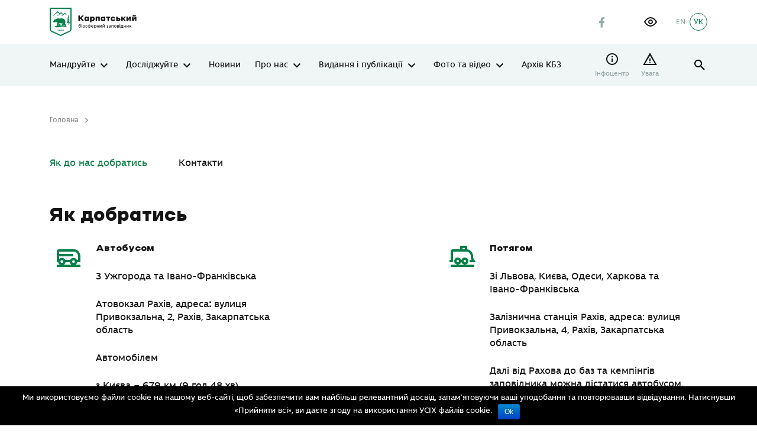

--- FILE ---
content_type: text/html; charset=UTF-8
request_url: https://kbz.in.ua/yak-dobratys/
body_size: 41243
content:
<!DOCTYPE html>
<html lang="uk">

<head>
    <meta charset="utf-8">
    <meta http-equiv="X-UA-Compatible" content="IE=edge">
    <meta name="viewport" content="width=device-width, initial-scale=1, shrink-to-fit=no">
    <link rel="alternate" href="https://kbz.in.ua/yak-dobratys/" hreflang="uk" />
<link rel="alternate" href="https://kbz.in.ua/en/directions/" hreflang="en" />

<!-- Оптимізація пошукових систем (SEO) з Rank Math - https://rankmath.com/ -->
<title>Як добратись - Карпатський біосферний заповідник</title>
<link data-rocket-prefetch href="https://www.googletagmanager.com" rel="dns-prefetch"><link rel="preload" data-rocket-preload as="image" href="https://c.tile.openstreetmap.org/8/145/85.png" fetchpriority="high">
<meta name="description" content="Карпатський біосферний заповідник"/>
<meta name="robots" content="follow, index, max-snippet:-1, max-video-preview:-1, max-image-preview:large"/>
<link rel="canonical" href="https://kbz.in.ua/yak-dobratys/" />
<meta property="og:locale" content="uk_UA" />
<meta property="og:type" content="article" />
<meta property="og:title" content="Як добратись - Карпатський біосферний заповідник" />
<meta property="og:description" content="Карпатський біосферний заповідник" />
<meta property="og:url" content="https://kbz.in.ua/yak-dobratys/" />
<meta property="og:site_name" content="Карпатський біосферний заповідник" />
<meta property="og:updated_time" content="2021-08-05T18:49:47+03:00" />
<meta name="twitter:card" content="summary_large_image" />
<meta name="twitter:title" content="Як добратись - Карпатський біосферний заповідник" />
<meta name="twitter:description" content="Карпатський біосферний заповідник" />
<!-- /Плагін Rank Math WordPress SEO -->


<link rel="alternate" title="oEmbed (JSON)" type="application/json+oembed" href="https://kbz.in.ua/wp-json/oembed/1.0/embed?url=https%3A%2F%2Fkbz.in.ua%2Fyak-dobratys%2F&#038;lang=uk" />
<link rel="alternate" title="oEmbed (XML)" type="text/xml+oembed" href="https://kbz.in.ua/wp-json/oembed/1.0/embed?url=https%3A%2F%2Fkbz.in.ua%2Fyak-dobratys%2F&#038;format=xml&#038;lang=uk" />
<style id='wp-img-auto-sizes-contain-inline-css' type='text/css'>
img:is([sizes=auto i],[sizes^="auto," i]){contain-intrinsic-size:3000px 1500px}
/*# sourceURL=wp-img-auto-sizes-contain-inline-css */
</style>
<style id='wp-emoji-styles-inline-css' type='text/css'>

	img.wp-smiley, img.emoji {
		display: inline !important;
		border: none !important;
		box-shadow: none !important;
		height: 1em !important;
		width: 1em !important;
		margin: 0 0.07em !important;
		vertical-align: -0.1em !important;
		background: none !important;
		padding: 0 !important;
	}
/*# sourceURL=wp-emoji-styles-inline-css */
</style>
<style id='wp-block-library-inline-css' type='text/css'>
:root{--wp-block-synced-color:#7a00df;--wp-block-synced-color--rgb:122,0,223;--wp-bound-block-color:var(--wp-block-synced-color);--wp-editor-canvas-background:#ddd;--wp-admin-theme-color:#007cba;--wp-admin-theme-color--rgb:0,124,186;--wp-admin-theme-color-darker-10:#006ba1;--wp-admin-theme-color-darker-10--rgb:0,107,160.5;--wp-admin-theme-color-darker-20:#005a87;--wp-admin-theme-color-darker-20--rgb:0,90,135;--wp-admin-border-width-focus:2px}@media (min-resolution:192dpi){:root{--wp-admin-border-width-focus:1.5px}}.wp-element-button{cursor:pointer}:root .has-very-light-gray-background-color{background-color:#eee}:root .has-very-dark-gray-background-color{background-color:#313131}:root .has-very-light-gray-color{color:#eee}:root .has-very-dark-gray-color{color:#313131}:root .has-vivid-green-cyan-to-vivid-cyan-blue-gradient-background{background:linear-gradient(135deg,#00d084,#0693e3)}:root .has-purple-crush-gradient-background{background:linear-gradient(135deg,#34e2e4,#4721fb 50%,#ab1dfe)}:root .has-hazy-dawn-gradient-background{background:linear-gradient(135deg,#faaca8,#dad0ec)}:root .has-subdued-olive-gradient-background{background:linear-gradient(135deg,#fafae1,#67a671)}:root .has-atomic-cream-gradient-background{background:linear-gradient(135deg,#fdd79a,#004a59)}:root .has-nightshade-gradient-background{background:linear-gradient(135deg,#330968,#31cdcf)}:root .has-midnight-gradient-background{background:linear-gradient(135deg,#020381,#2874fc)}:root{--wp--preset--font-size--normal:16px;--wp--preset--font-size--huge:42px}.has-regular-font-size{font-size:1em}.has-larger-font-size{font-size:2.625em}.has-normal-font-size{font-size:var(--wp--preset--font-size--normal)}.has-huge-font-size{font-size:var(--wp--preset--font-size--huge)}.has-text-align-center{text-align:center}.has-text-align-left{text-align:left}.has-text-align-right{text-align:right}.has-fit-text{white-space:nowrap!important}#end-resizable-editor-section{display:none}.aligncenter{clear:both}.items-justified-left{justify-content:flex-start}.items-justified-center{justify-content:center}.items-justified-right{justify-content:flex-end}.items-justified-space-between{justify-content:space-between}.screen-reader-text{border:0;clip-path:inset(50%);height:1px;margin:-1px;overflow:hidden;padding:0;position:absolute;width:1px;word-wrap:normal!important}.screen-reader-text:focus{background-color:#ddd;clip-path:none;color:#444;display:block;font-size:1em;height:auto;left:5px;line-height:normal;padding:15px 23px 14px;text-decoration:none;top:5px;width:auto;z-index:100000}html :where(.has-border-color){border-style:solid}html :where([style*=border-top-color]){border-top-style:solid}html :where([style*=border-right-color]){border-right-style:solid}html :where([style*=border-bottom-color]){border-bottom-style:solid}html :where([style*=border-left-color]){border-left-style:solid}html :where([style*=border-width]){border-style:solid}html :where([style*=border-top-width]){border-top-style:solid}html :where([style*=border-right-width]){border-right-style:solid}html :where([style*=border-bottom-width]){border-bottom-style:solid}html :where([style*=border-left-width]){border-left-style:solid}html :where(img[class*=wp-image-]){height:auto;max-width:100%}:where(figure){margin:0 0 1em}html :where(.is-position-sticky){--wp-admin--admin-bar--position-offset:var(--wp-admin--admin-bar--height,0px)}@media screen and (max-width:600px){html :where(.is-position-sticky){--wp-admin--admin-bar--position-offset:0px}}

/*# sourceURL=wp-block-library-inline-css */
</style><style id='global-styles-inline-css' type='text/css'>
:root{--wp--preset--aspect-ratio--square: 1;--wp--preset--aspect-ratio--4-3: 4/3;--wp--preset--aspect-ratio--3-4: 3/4;--wp--preset--aspect-ratio--3-2: 3/2;--wp--preset--aspect-ratio--2-3: 2/3;--wp--preset--aspect-ratio--16-9: 16/9;--wp--preset--aspect-ratio--9-16: 9/16;--wp--preset--color--black: #000000;--wp--preset--color--cyan-bluish-gray: #abb8c3;--wp--preset--color--white: #ffffff;--wp--preset--color--pale-pink: #f78da7;--wp--preset--color--vivid-red: #cf2e2e;--wp--preset--color--luminous-vivid-orange: #ff6900;--wp--preset--color--luminous-vivid-amber: #fcb900;--wp--preset--color--light-green-cyan: #7bdcb5;--wp--preset--color--vivid-green-cyan: #00d084;--wp--preset--color--pale-cyan-blue: #8ed1fc;--wp--preset--color--vivid-cyan-blue: #0693e3;--wp--preset--color--vivid-purple: #9b51e0;--wp--preset--gradient--vivid-cyan-blue-to-vivid-purple: linear-gradient(135deg,rgb(6,147,227) 0%,rgb(155,81,224) 100%);--wp--preset--gradient--light-green-cyan-to-vivid-green-cyan: linear-gradient(135deg,rgb(122,220,180) 0%,rgb(0,208,130) 100%);--wp--preset--gradient--luminous-vivid-amber-to-luminous-vivid-orange: linear-gradient(135deg,rgb(252,185,0) 0%,rgb(255,105,0) 100%);--wp--preset--gradient--luminous-vivid-orange-to-vivid-red: linear-gradient(135deg,rgb(255,105,0) 0%,rgb(207,46,46) 100%);--wp--preset--gradient--very-light-gray-to-cyan-bluish-gray: linear-gradient(135deg,rgb(238,238,238) 0%,rgb(169,184,195) 100%);--wp--preset--gradient--cool-to-warm-spectrum: linear-gradient(135deg,rgb(74,234,220) 0%,rgb(151,120,209) 20%,rgb(207,42,186) 40%,rgb(238,44,130) 60%,rgb(251,105,98) 80%,rgb(254,248,76) 100%);--wp--preset--gradient--blush-light-purple: linear-gradient(135deg,rgb(255,206,236) 0%,rgb(152,150,240) 100%);--wp--preset--gradient--blush-bordeaux: linear-gradient(135deg,rgb(254,205,165) 0%,rgb(254,45,45) 50%,rgb(107,0,62) 100%);--wp--preset--gradient--luminous-dusk: linear-gradient(135deg,rgb(255,203,112) 0%,rgb(199,81,192) 50%,rgb(65,88,208) 100%);--wp--preset--gradient--pale-ocean: linear-gradient(135deg,rgb(255,245,203) 0%,rgb(182,227,212) 50%,rgb(51,167,181) 100%);--wp--preset--gradient--electric-grass: linear-gradient(135deg,rgb(202,248,128) 0%,rgb(113,206,126) 100%);--wp--preset--gradient--midnight: linear-gradient(135deg,rgb(2,3,129) 0%,rgb(40,116,252) 100%);--wp--preset--font-size--small: 13px;--wp--preset--font-size--medium: 20px;--wp--preset--font-size--large: 36px;--wp--preset--font-size--x-large: 42px;--wp--preset--spacing--20: 0.44rem;--wp--preset--spacing--30: 0.67rem;--wp--preset--spacing--40: 1rem;--wp--preset--spacing--50: 1.5rem;--wp--preset--spacing--60: 2.25rem;--wp--preset--spacing--70: 3.38rem;--wp--preset--spacing--80: 5.06rem;--wp--preset--shadow--natural: 6px 6px 9px rgba(0, 0, 0, 0.2);--wp--preset--shadow--deep: 12px 12px 50px rgba(0, 0, 0, 0.4);--wp--preset--shadow--sharp: 6px 6px 0px rgba(0, 0, 0, 0.2);--wp--preset--shadow--outlined: 6px 6px 0px -3px rgb(255, 255, 255), 6px 6px rgb(0, 0, 0);--wp--preset--shadow--crisp: 6px 6px 0px rgb(0, 0, 0);}:where(.is-layout-flex){gap: 0.5em;}:where(.is-layout-grid){gap: 0.5em;}body .is-layout-flex{display: flex;}.is-layout-flex{flex-wrap: wrap;align-items: center;}.is-layout-flex > :is(*, div){margin: 0;}body .is-layout-grid{display: grid;}.is-layout-grid > :is(*, div){margin: 0;}:where(.wp-block-columns.is-layout-flex){gap: 2em;}:where(.wp-block-columns.is-layout-grid){gap: 2em;}:where(.wp-block-post-template.is-layout-flex){gap: 1.25em;}:where(.wp-block-post-template.is-layout-grid){gap: 1.25em;}.has-black-color{color: var(--wp--preset--color--black) !important;}.has-cyan-bluish-gray-color{color: var(--wp--preset--color--cyan-bluish-gray) !important;}.has-white-color{color: var(--wp--preset--color--white) !important;}.has-pale-pink-color{color: var(--wp--preset--color--pale-pink) !important;}.has-vivid-red-color{color: var(--wp--preset--color--vivid-red) !important;}.has-luminous-vivid-orange-color{color: var(--wp--preset--color--luminous-vivid-orange) !important;}.has-luminous-vivid-amber-color{color: var(--wp--preset--color--luminous-vivid-amber) !important;}.has-light-green-cyan-color{color: var(--wp--preset--color--light-green-cyan) !important;}.has-vivid-green-cyan-color{color: var(--wp--preset--color--vivid-green-cyan) !important;}.has-pale-cyan-blue-color{color: var(--wp--preset--color--pale-cyan-blue) !important;}.has-vivid-cyan-blue-color{color: var(--wp--preset--color--vivid-cyan-blue) !important;}.has-vivid-purple-color{color: var(--wp--preset--color--vivid-purple) !important;}.has-black-background-color{background-color: var(--wp--preset--color--black) !important;}.has-cyan-bluish-gray-background-color{background-color: var(--wp--preset--color--cyan-bluish-gray) !important;}.has-white-background-color{background-color: var(--wp--preset--color--white) !important;}.has-pale-pink-background-color{background-color: var(--wp--preset--color--pale-pink) !important;}.has-vivid-red-background-color{background-color: var(--wp--preset--color--vivid-red) !important;}.has-luminous-vivid-orange-background-color{background-color: var(--wp--preset--color--luminous-vivid-orange) !important;}.has-luminous-vivid-amber-background-color{background-color: var(--wp--preset--color--luminous-vivid-amber) !important;}.has-light-green-cyan-background-color{background-color: var(--wp--preset--color--light-green-cyan) !important;}.has-vivid-green-cyan-background-color{background-color: var(--wp--preset--color--vivid-green-cyan) !important;}.has-pale-cyan-blue-background-color{background-color: var(--wp--preset--color--pale-cyan-blue) !important;}.has-vivid-cyan-blue-background-color{background-color: var(--wp--preset--color--vivid-cyan-blue) !important;}.has-vivid-purple-background-color{background-color: var(--wp--preset--color--vivid-purple) !important;}.has-black-border-color{border-color: var(--wp--preset--color--black) !important;}.has-cyan-bluish-gray-border-color{border-color: var(--wp--preset--color--cyan-bluish-gray) !important;}.has-white-border-color{border-color: var(--wp--preset--color--white) !important;}.has-pale-pink-border-color{border-color: var(--wp--preset--color--pale-pink) !important;}.has-vivid-red-border-color{border-color: var(--wp--preset--color--vivid-red) !important;}.has-luminous-vivid-orange-border-color{border-color: var(--wp--preset--color--luminous-vivid-orange) !important;}.has-luminous-vivid-amber-border-color{border-color: var(--wp--preset--color--luminous-vivid-amber) !important;}.has-light-green-cyan-border-color{border-color: var(--wp--preset--color--light-green-cyan) !important;}.has-vivid-green-cyan-border-color{border-color: var(--wp--preset--color--vivid-green-cyan) !important;}.has-pale-cyan-blue-border-color{border-color: var(--wp--preset--color--pale-cyan-blue) !important;}.has-vivid-cyan-blue-border-color{border-color: var(--wp--preset--color--vivid-cyan-blue) !important;}.has-vivid-purple-border-color{border-color: var(--wp--preset--color--vivid-purple) !important;}.has-vivid-cyan-blue-to-vivid-purple-gradient-background{background: var(--wp--preset--gradient--vivid-cyan-blue-to-vivid-purple) !important;}.has-light-green-cyan-to-vivid-green-cyan-gradient-background{background: var(--wp--preset--gradient--light-green-cyan-to-vivid-green-cyan) !important;}.has-luminous-vivid-amber-to-luminous-vivid-orange-gradient-background{background: var(--wp--preset--gradient--luminous-vivid-amber-to-luminous-vivid-orange) !important;}.has-luminous-vivid-orange-to-vivid-red-gradient-background{background: var(--wp--preset--gradient--luminous-vivid-orange-to-vivid-red) !important;}.has-very-light-gray-to-cyan-bluish-gray-gradient-background{background: var(--wp--preset--gradient--very-light-gray-to-cyan-bluish-gray) !important;}.has-cool-to-warm-spectrum-gradient-background{background: var(--wp--preset--gradient--cool-to-warm-spectrum) !important;}.has-blush-light-purple-gradient-background{background: var(--wp--preset--gradient--blush-light-purple) !important;}.has-blush-bordeaux-gradient-background{background: var(--wp--preset--gradient--blush-bordeaux) !important;}.has-luminous-dusk-gradient-background{background: var(--wp--preset--gradient--luminous-dusk) !important;}.has-pale-ocean-gradient-background{background: var(--wp--preset--gradient--pale-ocean) !important;}.has-electric-grass-gradient-background{background: var(--wp--preset--gradient--electric-grass) !important;}.has-midnight-gradient-background{background: var(--wp--preset--gradient--midnight) !important;}.has-small-font-size{font-size: var(--wp--preset--font-size--small) !important;}.has-medium-font-size{font-size: var(--wp--preset--font-size--medium) !important;}.has-large-font-size{font-size: var(--wp--preset--font-size--large) !important;}.has-x-large-font-size{font-size: var(--wp--preset--font-size--x-large) !important;}
/*# sourceURL=global-styles-inline-css */
</style>

<style id='classic-theme-styles-inline-css' type='text/css'>
/*! This file is auto-generated */
.wp-block-button__link{color:#fff;background-color:#32373c;border-radius:9999px;box-shadow:none;text-decoration:none;padding:calc(.667em + 2px) calc(1.333em + 2px);font-size:1.125em}.wp-block-file__button{background:#32373c;color:#fff;text-decoration:none}
/*# sourceURL=/wp-includes/css/classic-themes.min.css */
</style>
<link rel='stylesheet' id='powertip-css' href='https://kbz.in.ua/wp-content/plugins/devvn-image-hotspot/frontend/css/jquery.powertip.min.css?ver=1.2.0' type='text/css' media='all' />
<link data-minify="1" rel='stylesheet' id='maps-points-css' href='https://kbz.in.ua/wp-content/cache/min/1/wp-content/plugins/devvn-image-hotspot/frontend/css/maps_points.css?ver=1768964451' type='text/css' media='all' />
<link data-minify="1" rel='stylesheet' id='mapsmarkerpro-css' href='https://kbz.in.ua/wp-content/cache/min/1/wp-content/plugins/maps-marker-pro/css/mapsmarkerpro.css?ver=1768964451' type='text/css' media='all' />
<link data-minify="1" rel='stylesheet' id='sg-swiper-bundle-css' href='https://kbz.in.ua/wp-content/cache/min/1/wp-content/themes/sitegist-theme/assets/css/swiper-bundle.min.css?ver=1768964451' type='text/css' media='all' />
<link rel='stylesheet' id='sg-animate-css' href='https://kbz.in.ua/wp-content/themes/sitegist-theme/assets/css/animate.min.css?ver=56.21' type='text/css' media='all' />
<link data-minify="1" rel='stylesheet' id='sg-lib-css' href='https://kbz.in.ua/wp-content/cache/min/1/wp-content/themes/sitegist-theme/assets/css/lib.css?ver=1768964451' type='text/css' media='all' />
<link data-minify="1" rel='stylesheet' id='sg-daterangepicker-css' href='https://kbz.in.ua/wp-content/cache/min/1/wp-content/themes/sitegist-theme/assets/css/daterangepicker.css?ver=1768964451' type='text/css' media='all' />
<link data-minify="1" rel='stylesheet' id='sg-style-css' href='https://kbz.in.ua/wp-content/cache/min/1/wp-content/themes/sitegist-theme/assets/css/style.css?ver=1768964451' type='text/css' media='all' />
<link data-minify="1" rel='stylesheet' id='mz-style-css' href='https://kbz.in.ua/wp-content/cache/min/1/wp-content/themes/sitegist-theme/assets/css/mz.css?ver=1768964451' type='text/css' media='all' />
<link data-minify="1" rel='stylesheet' id='bb-style-css' href='https://kbz.in.ua/wp-content/cache/min/1/wp-content/themes/sitegist-theme/assets/css/bb.css?ver=1768964451' type='text/css' media='all' />
<link data-minify="1" rel='stylesheet' id='mr-style-css' href='https://kbz.in.ua/wp-content/cache/min/1/wp-content/themes/sitegist-theme/assets/css/mr.css?ver=1768964451' type='text/css' media='all' />
<link data-minify="1" rel='stylesheet' id='am-style-css' href='https://kbz.in.ua/wp-content/cache/min/1/wp-content/themes/sitegist-theme/assets/css/am.css?ver=1768964451' type='text/css' media='all' />
<link data-minify="1" rel='stylesheet' id='mr-inclusivity-css' href='https://kbz.in.ua/wp-content/cache/min/1/wp-content/themes/sitegist-theme/inclusivity/css/inclusivity.css?ver=1768964451' type='text/css' media='all' />
<link rel="https://api.w.org/" href="https://kbz.in.ua/wp-json/" /><link rel="alternate" title="JSON" type="application/json" href="https://kbz.in.ua/wp-json/wp/v2/pages/2135" /><link rel="EditURI" type="application/rsd+xml" title="RSD" href="https://kbz.in.ua/xmlrpc.php?rsd" />
<meta name="generator" content="WordPress 6.9" />
<link rel='shortlink' href='https://kbz.in.ua/?p=2135' />
<link rel="icon" href="https://kbz.in.ua/wp-content/uploads/2021/10/sign_karpatskuy_zapovidnuk_g1-1.png" sizes="32x32" />
<link rel="icon" href="https://kbz.in.ua/wp-content/uploads/2021/10/sign_karpatskuy_zapovidnuk_g1-1.png" sizes="192x192" />
<link rel="apple-touch-icon" href="https://kbz.in.ua/wp-content/uploads/2021/10/sign_karpatskuy_zapovidnuk_g1-1.png" />
<meta name="msapplication-TileImage" content="https://kbz.in.ua/wp-content/uploads/2021/10/sign_karpatskuy_zapovidnuk_g1-1.png" />

    <!--[if IE 9]>
    <link href="https://cdn.jsdelivr.net/gh/coliff/bootstrap-ie8/css/bootstrap-ie9.min.css"
          rel="stylesheet" />
    <script src="https://oss.maxcdn.com/respond/1.4.2/respond.min.js"></script>
    <![endif]-->
    <!--[if lte IE 8]>
    <link href="https://cdn.jsdelivr.net/gh/coliff/bootstrap-ie8/css/bootstrap-ie8.min.css"
          rel="stylesheet" />
    <script src="https://cdn.jsdelivr.net/g/html5shiv@3.7.3"></script>
    <script src="https://oss.maxcdn.com/respond/1.4.2/respond.min.js"></script>
    <![endif]-->
    <!--[if IE]>
    <p class="browserupgrade">You are using an <strong>outdated</strong> browser. Please <a href="https://browsehappy.com/">upgrade

        your browser</a> to improve your experience and security.</p>
    <![endif]-->
    <!-- Global site tag (gtag.js) - Google Analytics -->
    <script async src="https://www.googletagmanager.com/gtag/js?id=G-DNJKM627W0"></script>
    <script>
        window.dataLayer = window.dataLayer || [];
        function gtag(){dataLayer.push(arguments);}
        gtag('js', new Date());

        gtag('config', 'G-DNJKM627W0');
    </script>
<meta name="generator" content="WP Rocket 3.20.2" data-wpr-features="wpr_preconnect_external_domains wpr_oci wpr_minify_css wpr_preload_links wpr_desktop" /></head>

<body data-rsssl=1 class="wp-singular page-template page-template-page-templates page-template-infotsentr page-template-page-templatesinfotsentr-php page page-id-2135 wp-theme-sitegist-theme">

<div  id="page-wrapper" class="sg-background">
    <header  class="sg-background" id="header">
        <section  class="quick-srch sg-background">
    <div class="limiter">
        <div class="limiter__wrapper">
            <button class="icon-Close-big quick-srch-closer hover-scale sg-font"></button>
            <div  class="container">
                <div class="row justify-content-center">
                    <div class="col-sm-10 col-xl-8">
                        <div class="main-search">
                            <form class="main-search__form sg-font" id="#" name="#" method="get" action="https://kbz.in.ua/poshuk/" autocomplete="off">
                                <div class="main-search__holder main-search__holder--query">
                                    <input type="text" id="qs" name="quick-search" class="main-search__ctrl sg-font" placeholder="Що ти хочеш знайти?">
                                    <button type="button" class="icon-Close main-search__clear sg-font" tabindex="0">clear search</button>
                                    <button type="submit" class="icon-search main-search__btn" tabindex="0">Показати результати</button>
                                </div>
                                <div class="main-search__holder">
                                    <ul class="main-search-sgs sg-font list-style"></ul>
                                </div>
                            </form>
                        </div>
                    </div>
                </div>
            </div>
        </div>
    </div>
</section>        <aside class="mobile-menu sg-background">
            <div class="container mobile-menu__wrapper">
                <div class="mobile-menu__top">
                    <ul id="menu-mobile-menu-uk" class="mobile-nav sg-background sg-font"><li id="menu-item-4630" class="menu-item menu-item-type-post_type menu-item-object-page menu-item-has-children menu-item-4630"><a href="https://kbz.in.ua/mandruy/">Мандруйте</a>
<ul class="sub-menu">
	<li id="menu-item-4632" class="menu-item menu-item-type-post_type menu-item-object-page menu-item-has-children menu-item-4632"><a href="https://kbz.in.ua/mandruy/naytsikavishi-mistsia/">Найцікавіші місця</a>
	<ul class="sub-menu">
		<li id="menu-item-4635" class="menu-item menu-item-type-custom menu-item-object-custom menu-item-4635"><a href="/mandruy/naytsikavishi-mistsia/?cat=hory">Гори</a></li>
		<li id="menu-item-4636" class="menu-item menu-item-type-custom menu-item-object-custom menu-item-4636"><a href="/mandruy/naytsikavishi-mistsia/?cat=vodni-ob-iekty">Водойми</a></li>
		<li id="menu-item-4637" class="menu-item menu-item-type-custom menu-item-object-custom menu-item-4637"><a href="/mandruy/naytsikavishi-mistsia/?cat=tserkvy">Пам’ятки архітектури</a></li>
		<li id="menu-item-4638" class="menu-item menu-item-type-custom menu-item-object-custom menu-item-4638"><a href="/mandruy/naytsikavishi-mistsia/?cat=heohrafichnyy-tsentr-yevropy">Географічний центр Європи</a></li>
		<li id="menu-item-4639" class="menu-item menu-item-type-custom menu-item-object-custom menu-item-4639"><a href="/mandruy/naytsikavishi-mistsia/?cat=sposterezhennia-za-pryrodoiu">Спостереження за природою</a></li>
		<li id="menu-item-4640" class="menu-item menu-item-type-custom menu-item-object-custom menu-item-4640"><a href="/mandruy/naytsikavishi-mistsia/?cat=heolohichni-pam-iatky">Геологічні пам’ятки</a></li>
		<li id="menu-item-4641" class="menu-item menu-item-type-custom menu-item-object-custom menu-item-4641"><a href="/mandruy/naytsikavishi-mistsia/?cat=ekoosvitni-tsentry">Візит-центри</a></li>
	</ul>
</li>
	<li id="menu-item-4631" class="menu-item menu-item-type-post_type menu-item-object-page menu-item-has-children menu-item-4631"><a href="https://kbz.in.ua/mandruy/marshruty/">Маршрути</a>
	<ul class="sub-menu">
		<li id="menu-item-4642" class="menu-item menu-item-type-custom menu-item-object-custom menu-item-4642"><a href="/mandruy/marshruty/?route-type=ekostezhka">Екостежки</a></li>
		<li id="menu-item-4643" class="menu-item menu-item-type-custom menu-item-object-custom menu-item-4643"><a href="/mandruy/marshruty/?route-type=pishokhidnyy-marshrut">Пішохідні маршрути</a></li>
	</ul>
</li>
	<li id="menu-item-4633" class="menu-item menu-item-type-post_type menu-item-object-page menu-item-has-children menu-item-4633"><a href="https://kbz.in.ua/mandruy/turystychni-posluhy/">Туристичні послуги</a>
	<ul class="sub-menu">
		<li id="menu-item-4644" class="menu-item menu-item-type-custom menu-item-object-custom menu-item-4644"><a href="/service/nochivlia/">Ночівля</a></li>
		<li id="menu-item-4645" class="menu-item menu-item-type-custom menu-item-object-custom menu-item-4645"><a href="/service/muzei-ta-ekoosvitni-tsentry/">Музеї та екоосвітні центри</a></li>
		<li id="menu-item-4646" class="menu-item menu-item-type-custom menu-item-object-custom menu-item-4646"><a href="/service/marshruty/">Маршрути</a></li>
	</ul>
</li>
	<li id="menu-item-4663" class="menu-item menu-item-type-post_type menu-item-object-page menu-item-4663"><a href="https://kbz.in.ua/karta/">Інтерактивна карта</a></li>
	<li id="menu-item-4634" class="menu-item menu-item-type-post_type menu-item-object-page menu-item-4634"><a href="https://kbz.in.ua/mandruy/de-poisty/">Що і де поїсти</a></li>
	<li id="menu-item-4647" class="menu-item menu-item-type-custom menu-item-object-custom menu-item-4647"><a href="/mandruy/de-perenochuvaty/">Де ночувати</a></li>
	<li id="menu-item-4648" class="menu-item menu-item-type-custom menu-item-object-custom menu-item-4648"><a href="/mandruy/de-poisty/">Що і де поїсти</a></li>
	<li id="menu-item-4649" class="menu-item menu-item-type-post_type menu-item-object-page menu-item-4649"><a href="https://kbz.in.ua/dostupnist/">Доступність</a></li>
	<li id="menu-item-4650" class="menu-item menu-item-type-post_type menu-item-object-page menu-item-4650"><a href="https://kbz.in.ua/mandruy/dlia-ditey/">Для дітей</a></li>
	<li id="menu-item-4651" class="menu-item menu-item-type-post_type menu-item-object-page menu-item-4651"><a href="https://kbz.in.ua/bezpeka/">Безпека</a></li>
</ul>
</li>
<li id="menu-item-131" class="menu-item menu-item-type-post_type menu-item-object-page menu-item-has-children menu-item-131"><a href="https://kbz.in.ua/doslidzhuy/">Досліджуйте</a>
<ul class="sub-menu">
	<li id="menu-item-132" class="menu-item menu-item-type-post_type menu-item-object-page menu-item-has-children menu-item-132"><a href="https://kbz.in.ua/doslidzhuy/pryroda-parku/">Природа заповідника</a>
	<ul class="sub-menu">
		<li id="menu-item-1631" class="menu-item menu-item-type-post_type menu-item-object-page menu-item-1631"><a href="https://kbz.in.ua/doslidzhuy/pryroda-parku/flora/">Флора</a></li>
		<li id="menu-item-1633" class="menu-item menu-item-type-post_type menu-item-object-page menu-item-1633"><a href="https://kbz.in.ua/doslidzhuy/pryroda-parku/fauna/">Фауна</a></li>
		<li id="menu-item-1635" class="menu-item menu-item-type-post_type menu-item-object-page menu-item-1635"><a href="https://kbz.in.ua/doslidzhuy/pryroda-parku/vodospady/">Водоспади</a></li>
		<li id="menu-item-1634" class="menu-item menu-item-type-post_type menu-item-object-page menu-item-1634"><a href="https://kbz.in.ua/doslidzhuy/pryroda-parku/ozera/">Озера</a></li>
	</ul>
</li>
	<li id="menu-item-1636" class="menu-item menu-item-type-post_type menu-item-object-page menu-item-1636"><a href="https://kbz.in.ua/doslidzhuy/zberezhennia-pryrody/">Збереження природи</a></li>
</ul>
</li>
<li id="menu-item-127" class="menu-item menu-item-type-post_type menu-item-object-page menu-item-127"><a href="https://kbz.in.ua/novyny/">Новини</a></li>
<li id="menu-item-125" class="menu-item menu-item-type-post_type menu-item-object-page current-menu-ancestor current-menu-parent current_page_parent current_page_ancestor menu-item-has-children menu-item-125"><a href="https://kbz.in.ua/pro-nas/">Про нас</a>
<ul class="sub-menu">
	<li id="menu-item-126" class="menu-item menu-item-type-post_type menu-item-object-page menu-item-126"><a href="https://kbz.in.ua/pro-nas/pro-zapovidnyk/">Про заповідник</a></li>
	<li id="menu-item-1640" class="menu-item menu-item-type-post_type menu-item-object-page menu-item-has-children menu-item-1640"><a href="https://kbz.in.ua/pro-nas/napriamky-diialnosti/">Напрямки діяльності</a>
	<ul class="sub-menu">
		<li id="menu-item-1641" class="menu-item menu-item-type-post_type menu-item-object-page menu-item-1641"><a href="https://kbz.in.ua/pro-nas/napriamky-diialnosti/okhorona-pryrody/">Охорона природи</a></li>
		<li id="menu-item-1642" class="menu-item menu-item-type-post_type menu-item-object-page menu-item-1642"><a href="https://kbz.in.ua/pro-nas/napriamky-diialnosti/rekreatsiia/">Рекреація</a></li>
		<li id="menu-item-1643" class="menu-item menu-item-type-post_type menu-item-object-page menu-item-1643"><a href="https://kbz.in.ua/pro-nas/napriamky-diialnosti/nauka/">Наука</a></li>
		<li id="menu-item-1644" class="menu-item menu-item-type-post_type menu-item-object-page menu-item-1644"><a href="https://kbz.in.ua/pro-nas/napriamky-diialnosti/ekoosvita/">Екоосвіта</a></li>
		<li id="menu-item-4009" class="menu-item menu-item-type-post_type menu-item-object-page menu-item-4009"><a href="https://kbz.in.ua/antykoruptsiyna-prohrama/">Антикорупційна діяльність</a></li>
	</ul>
</li>
	<li id="menu-item-1646" class="menu-item menu-item-type-post_type menu-item-object-page menu-item-1646"><a href="https://kbz.in.ua/pro-nas/dlia-presy/">Для преси</a></li>
	<li id="menu-item-3553" class="menu-item menu-item-type-post_type menu-item-object-page current-menu-item page_item page-item-2135 current_page_item menu-item-3553"><a href="https://kbz.in.ua/yak-dobratys/" aria-current="page">Як добратись</a></li>
	<li id="menu-item-6460" class="menu-item menu-item-type-post_type menu-item-object-page menu-item-6460"><a href="https://kbz.in.ua/komanda/">Команда</a></li>
	<li id="menu-item-3554" class="menu-item menu-item-type-post_type menu-item-object-page menu-item-3554"><a href="https://kbz.in.ua/pro-nas/dokumenty/">Публічна інформація</a></li>
</ul>
</li>
<li id="menu-item-5907" class="menu-item menu-item-type-custom menu-item-object-custom menu-item-has-children menu-item-5907"><a href="#">Видання і публікації</a>
<ul class="sub-menu">
	<li id="menu-item-5398" class="menu-item menu-item-type-custom menu-item-object-custom menu-item-5398"><a href="https://kbz.in.ua/publikatsii/zeleni-karpaty/">Журнал Зелені Карпати</a></li>
	<li id="menu-item-5403" class="menu-item menu-item-type-custom menu-item-object-custom menu-item-5403"><a href="https://kbz.in.ua/publikatsii/naukovyy-zbirnyk-pryroda-karpat/">Науковий щорічник &#8220;Природа Карпат&#8230;&#8221;</a></li>
	<li id="menu-item-5402" class="menu-item menu-item-type-custom menu-item-object-custom menu-item-5402"><a href="https://kbz.in.ua/publikatsii/visnyk-karpatskoho-biosfernoho-zapovidnyka/">Газета &#8220;Вісник Карпатського біосферного заповідника&#8221;</a></li>
	<li id="menu-item-5405" class="menu-item menu-item-type-custom menu-item-object-custom menu-item-5405"><a href="https://kbz.in.ua/publikatsii/monohrafii-ta-naukovi-vydannia/">Монографії</a></li>
	<li id="menu-item-5404" class="menu-item menu-item-type-custom menu-item-object-custom menu-item-5404"><a href="https://kbz.in.ua/publikatsii/materialy-naukovo-praktychnykh-konferentsiy/">Матеріали науково-практичних конференцій</a></li>
	<li id="menu-item-6074" class="menu-item menu-item-type-custom menu-item-object-custom menu-item-6074"><a href="https://kbz.in.ua/publikatsii/publikatsii-v-presi/">Публікації в пресі та соціальних мережах</a></li>
</ul>
</li>
<li id="menu-item-4652" class="menu-item menu-item-type-custom menu-item-object-custom menu-item-has-children menu-item-4652"><a href="https://kbz.in.ua/fotohalereia/">Фото та відео</a>
<ul class="sub-menu">
	<li id="menu-item-4654" class="menu-item menu-item-type-post_type menu-item-object-page menu-item-4654"><a href="https://kbz.in.ua/fotohalereia/">Фотогалерея</a></li>
	<li id="menu-item-4653" class="menu-item menu-item-type-post_type menu-item-object-page menu-item-4653"><a href="https://kbz.in.ua/videohalereia/">Відеогалерея</a></li>
</ul>
</li>
<li id="menu-item-4419" class="menu-item menu-item-type-custom menu-item-object-custom menu-item-4419"><a href="http://cbr.nature.org.ua/ukrainian1.htm?fbclid=IwAR0rSqZi-YAvXBbM7INDrsI7KuGsc5hmL2pnfyhNfKe9w9pW29-l8cTphAw">Архів КБЗ</a></li>
</ul>                </div>
                <div class="mobile-menu__bottom">
                    <div class="site-action">
                      <a href="#" class="site-action btn-secondary sg-background sg-font">Підтримати</a>
                        <a href="#" class="site-action btn-primary sg-background sg-font">Замовити екскурсію</a>
                    </div>
                    <div class="social-list">
                                                    <a href="https://www.facebook.com/%D0%9A%D0%B0%D1%80%D0%BF%D0%B0%D1%82%D1%81%D1%8C%D0%BA%D0%B8%D0%B9-%D0%B1%D1%96%D0%BE%D1%81%D1%84%D0%B5%D1%80%D0%BD%D0%B8%D0%B9-%D0%B7%D0%B0%D0%BF%D0%BE%D0%B2%D1%96%D0%B4%D0%BD%D0%B8%D0%BA-Carpathian-Biosphere-Reserve-223067334460643" class="social-list__lnk icon-Facebook sg-font" target="_blank" rel="nofollow"></a>
                                                                                            </div>
                    <div class="inclusivity-button">
                        <button id="inclusivity-button" tabindex="0" role="button" aria-label="інклюзивність"></button>
                    </div>
                    <ul class="site-lng sg-font">
                        	<li class="lang-item lang-item-2 lang-item-uk current-lang lang-item-first"><span hreflang="uk" href="https://kbz.in.ua/yak-dobratys/" aria-current="true">УК</a></li>
	<li class="lang-item lang-item-5 lang-item-en"><a lang="en-GB" hreflang="en-GB" href="https://kbz.in.ua/en/directions/">EN</a></li>
                    </ul>
                </div>
            </div>
        </aside>
        <div  class="limiter sg-background">
            <div class="limiter__wrapper">
                <div class="container">
                                        <div class="header-top">
    <div class="header-top__l">
        <a href="https://kbz.in.ua" class="site-main-lnk">
            <h1 style="display: none">Карпатський біосферний заповідник</h1>
            <img src="https://kbz.in.ua/wp-content/uploads/2021/07/Karpatskyi-Bishpernyi.svg" alt="site logo" class="site-logo">
        </a>
            <div class="site-sponsors">
                                    <a class="sg-font" href="https://mepr.gov.ua/">
                                            <svg width="150" height="38" viewBox="0 0 150 38" fill="none" xmlns="http://www.w3.org/2000/svg">
<g clip-path="url(#clip0)">
<path d="M51.7378 4.21076L51.8847 2.87812H51.8272L51.393 3.89378L49.9243 6.28735H49.5093L47.9512 3.88084L47.5234 2.89106H47.4659L47.6574 4.20429V7.43886H46.3867V1.00854H47.6L49.4326 3.97141L49.7775 4.68301H49.8285L50.1223 3.95847L51.8783 1.00854H53.0788V7.43886H51.7378V4.21076Z" fill="#93A6A6"/>
<path d="M54.2852 1.57782C54.2852 1.38374 54.3554 1.21555 54.4959 1.08616C54.6364 0.956781 54.8279 0.88562 55.0834 0.88562C55.3452 0.88562 55.5495 0.950311 55.7028 1.08616C55.856 1.22201 55.9262 1.38374 55.9262 1.57135C55.9262 1.74601 55.8496 1.90127 55.7028 2.03066C55.5495 2.16004 55.3452 2.22473 55.0834 2.22473C54.8279 2.22473 54.63 2.16004 54.4959 2.03066C54.3554 1.90774 54.2852 1.75248 54.2852 1.57782ZM54.4767 2.61288H55.7475V7.43884H54.4767V2.61288Z" fill="#93A6A6"/>
<path d="M60.2732 5.57578H58.466V7.43888H57.1953V2.61292H58.466V4.40486H60.2732V2.61292H61.5439V7.43888H60.2732V5.57578Z" fill="#93A6A6"/>
<path d="M62.8086 1.57782C62.8086 1.38374 62.8788 1.21555 63.0193 1.08616C63.1598 0.956781 63.3578 0.88562 63.6068 0.88562C63.8686 0.88562 64.0729 0.950311 64.2262 1.08616C64.3795 1.22201 64.4561 1.38374 64.4561 1.57135C64.4561 1.74601 64.3795 1.90127 64.2262 2.03066C64.0729 2.16004 63.8686 2.22473 63.6068 2.22473C63.3514 2.22473 63.1598 2.16004 63.0193 2.03066C62.8788 1.90774 62.8086 1.75248 62.8086 1.57782ZM63.0002 2.61288H64.2709V7.43884H63.0002V2.61288Z" fill="#93A6A6"/>
<path d="M69.3164 7.14776C69.1121 7.29008 68.863 7.39359 68.5757 7.47122C68.2883 7.54238 67.9882 7.58119 67.6817 7.58119C67.273 7.58119 66.9282 7.5165 66.6408 7.40006C66.3599 7.27714 66.13 7.10248 65.9512 6.87606C65.7724 6.64964 65.6447 6.3844 65.5681 6.07389C65.4914 5.76337 65.4531 5.4205 65.4531 5.03883C65.4531 4.23665 65.6511 3.60915 66.0406 3.16278C66.4301 2.70994 66.9984 2.48999 67.7392 2.48999C68.1031 2.48999 68.4033 2.52234 68.6331 2.58056C68.863 2.63878 69.0738 2.71641 69.2525 2.80698L68.946 3.83557C68.7864 3.77088 68.6331 3.71912 68.4799 3.68678C68.3266 3.65443 68.1478 3.63503 67.9371 3.63503C67.554 3.63503 67.2666 3.745 67.0623 3.97142C66.858 4.19784 66.7558 4.55364 66.7558 5.05176C66.7558 5.24584 66.7813 5.42697 66.826 5.60164C66.8771 5.76984 66.9474 5.91863 67.0559 6.04801C67.1581 6.17739 67.2858 6.27443 67.4454 6.35206C67.6051 6.42322 67.7902 6.46203 68.001 6.46203C68.2564 6.46203 68.4544 6.43616 68.6076 6.39087C68.7545 6.34559 68.895 6.2809 69.0291 6.20327L69.3164 7.14776Z" fill="#93A6A6"/>
<path d="M73.8877 3.75148H72.4126V7.43888H71.0844V3.75148H69.6094V2.61292H73.8877V3.75148Z" fill="#93A6A6"/>
<path d="M78.6054 6.99897C78.401 7.1607 78.12 7.29655 77.7688 7.40652C77.4176 7.5165 77.0345 7.57472 76.6322 7.57472C75.8148 7.57472 75.2146 7.3483 74.8378 6.89546C74.4547 6.44262 74.2695 5.82159 74.2695 5.03236C74.2695 4.19137 74.4866 3.55739 74.9145 3.12396C75.3423 2.69053 75.9489 2.47705 76.728 2.47705C76.9834 2.47705 77.2324 2.5094 77.4815 2.57409C77.7305 2.63878 77.9476 2.74875 78.1456 2.89754C78.3372 3.04633 78.4968 3.25335 78.6117 3.50564C78.7267 3.75794 78.7905 4.07492 78.7905 4.45013C78.7905 4.57952 78.7841 4.72184 78.765 4.87063C78.7522 5.02589 78.7267 5.18115 78.6884 5.34934H75.5147C75.5467 5.76337 75.6616 6.07388 75.8723 6.27443C76.083 6.47497 76.4215 6.57201 76.894 6.57201C77.175 6.57201 77.4368 6.53319 77.6603 6.44909C77.8902 6.365 78.0626 6.2809 78.1839 6.1968L78.6054 6.99897ZM76.6961 3.48623C76.3193 3.48623 76.0447 3.58974 75.8595 3.79675C75.6808 4.00376 75.5722 4.26253 75.5403 4.57952H77.59C77.6156 4.24312 77.5517 3.97789 77.4112 3.78381C77.2708 3.58327 77.0281 3.48623 76.6961 3.48623Z" fill="#93A6A6"/>
<path d="M79.9204 2.6129H80.8272L80.9805 3.20806H81.089C81.2742 2.96224 81.4913 2.7811 81.7403 2.65819C81.9894 2.53527 82.2767 2.47705 82.6088 2.47705C83.2473 2.47705 83.7326 2.67112 84.0519 3.05927C84.3712 3.44742 84.5308 4.06846 84.5308 4.90944C84.5308 5.31053 84.4797 5.67927 84.3776 6.00919C84.2754 6.33912 84.1221 6.61729 83.9242 6.85665C83.7262 7.09601 83.4772 7.27714 83.1835 7.40006C82.8897 7.52297 82.5513 7.58766 82.1746 7.58766C81.9702 7.58766 81.7914 7.56825 81.6382 7.52944C81.4849 7.49062 81.338 7.4324 81.1848 7.36771V9.26963H79.9141V2.6129H79.9204ZM82.2192 3.55093C81.9255 3.55093 81.702 3.61562 81.5488 3.75147C81.3891 3.88085 81.2678 4.08786 81.1848 4.35957V6.23561C81.287 6.31971 81.4019 6.39087 81.5296 6.43616C81.6573 6.48144 81.817 6.50732 82.0085 6.50732C82.4172 6.50732 82.7237 6.37793 82.9217 6.11917C83.1196 5.8604 83.2218 5.44638 83.2218 4.8771C83.2218 4.46307 83.1452 4.14609 82.9919 3.90673C82.845 3.66737 82.5832 3.55093 82.2192 3.55093Z" fill="#93A6A6"/>
<path d="M89.1601 7.14776C88.9558 7.29008 88.7068 7.39359 88.4194 7.47122C88.1321 7.54238 87.8319 7.58119 87.5254 7.58119C87.1168 7.58119 86.7719 7.5165 86.4846 7.40006C86.2036 7.27714 85.9737 7.10248 85.7949 6.87606C85.6162 6.64964 85.4884 6.3844 85.4118 6.07389C85.3352 5.76337 85.2969 5.4205 85.2969 5.03883C85.2969 4.23665 85.4948 3.60915 85.8843 3.16278C86.2739 2.70994 86.8422 2.48999 87.5829 2.48999C87.9469 2.48999 88.247 2.52234 88.4769 2.58056C88.7068 2.63878 88.9175 2.71641 89.0963 2.80698L88.7898 3.83557C88.6301 3.77088 88.4769 3.71912 88.3236 3.68678C88.1704 3.65443 87.9916 3.63503 87.7809 3.63503C87.3977 3.63503 87.1104 3.745 86.906 3.97142C86.7017 4.19784 86.5995 4.55364 86.5995 5.05176C86.5995 5.24584 86.6251 5.42697 86.6698 5.60164C86.7209 5.76984 86.7911 5.91863 86.8996 6.04801C87.0018 6.17739 87.1295 6.27443 87.2892 6.35206C87.4488 6.42322 87.634 6.46203 87.8447 6.46203C88.1001 6.46203 88.2981 6.43616 88.4513 6.39087C88.5982 6.34559 88.7387 6.2809 88.8728 6.20327L89.1601 7.14776Z" fill="#93A6A6"/>
<path d="M93.7339 3.75148H92.2525V7.43888H90.9307V3.75148H89.4492V2.61292H93.7339V3.75148Z" fill="#93A6A6"/>
<path d="M94.4609 2.61291C94.71 2.5935 94.9973 2.57409 95.3294 2.56115C95.6614 2.54175 96.0254 2.53528 96.4277 2.53528C97.1748 2.53528 97.7112 2.63878 98.0241 2.83933C98.337 3.03987 98.4966 3.34392 98.4966 3.73854C98.4966 3.96496 98.4264 4.18491 98.2859 4.39192C98.1454 4.59893 97.9283 4.75419 97.6346 4.85769V4.92886C98.0113 5.00648 98.2859 5.14234 98.4583 5.33641C98.6307 5.53048 98.7137 5.77631 98.7137 6.08683C98.7137 6.56554 98.5158 6.92135 98.1135 7.1607C97.7176 7.40006 97.079 7.51651 96.2106 7.51651C95.9232 7.51651 95.6231 7.51004 95.3102 7.4971C94.9909 7.48416 94.71 7.46475 94.4609 7.43888V2.61291ZM96.4724 4.57952C96.7151 4.57952 96.913 4.53424 97.0599 4.4372C97.2131 4.34016 97.2898 4.21725 97.2898 4.06199C97.2898 3.89379 97.2259 3.77088 97.0982 3.67384C96.9705 3.58328 96.7342 3.53799 96.3958 3.53799C96.2745 3.53799 96.1723 3.54446 96.0957 3.54446C96.019 3.54446 95.9424 3.5574 95.8785 3.56387C95.853 3.56387 95.8275 3.56387 95.7891 3.57034C95.7508 3.57034 95.7253 3.57681 95.7061 3.57681V4.57952H96.4724ZM95.6997 6.45557C95.8211 6.48145 95.9232 6.49438 96.0126 6.50085C96.102 6.50732 96.2042 6.50732 96.3255 6.50732C96.7342 6.50732 97.0216 6.45557 97.1812 6.35853C97.3408 6.25503 97.4239 6.11271 97.4239 5.9251C97.4239 5.75043 97.3536 5.61458 97.2131 5.50461C97.0727 5.39463 96.8236 5.34288 96.4532 5.34288H95.6997V6.45557Z" fill="#93A6A6"/>
<path d="M99.4219 5.03236C99.4219 4.23665 99.6326 3.60915 100.048 3.15631C100.463 2.70347 101.063 2.47705 101.836 2.47705C102.244 2.47705 102.596 2.54174 102.896 2.67112C103.196 2.80051 103.451 2.98164 103.649 3.20806C103.847 3.43448 104 3.70618 104.096 4.0167C104.198 4.32722 104.249 4.66361 104.249 5.03236C104.249 5.42697 104.192 5.7763 104.083 6.09329C103.975 6.41028 103.815 6.67551 103.611 6.89546C103.406 7.11541 103.151 7.28361 102.851 7.40005C102.551 7.5165 102.212 7.57472 101.829 7.57472C101.421 7.57472 101.063 7.51003 100.763 7.38065C100.463 7.25127 100.207 7.07013 100.009 6.84371C99.8114 6.61082 99.6645 6.34559 99.5624 6.03507C99.4666 5.73102 99.4219 5.39463 99.4219 5.03236ZM100.725 5.03236C100.725 5.2329 100.744 5.42697 100.788 5.60164C100.833 5.7763 100.897 5.93156 100.986 6.06741C101.076 6.1968 101.184 6.30677 101.325 6.3844C101.465 6.46203 101.631 6.50085 101.836 6.50085C102.576 6.50085 102.94 6.00919 102.94 5.03236C102.94 4.81887 102.921 4.61833 102.883 4.4372C102.845 4.25606 102.781 4.1008 102.691 3.96495C102.602 3.83557 102.487 3.73206 102.346 3.65443C102.206 3.58327 102.034 3.54446 101.836 3.54446C101.491 3.54446 101.223 3.6609 101.025 3.89379C100.82 4.13315 100.725 4.50836 100.725 5.03236Z" fill="#93A6A6"/>
<path d="M46.9259 14.859V13.9986H47.5134C47.788 13.9986 47.9987 13.9533 48.1583 13.8627C48.318 13.7722 48.3946 13.6557 48.3946 13.5005C48.3946 13.3258 48.3244 13.2029 48.1839 13.1317C48.0434 13.0606 47.8263 13.0282 47.5325 13.0282C47.2707 13.0282 47.0345 13.0606 46.8174 13.1253C46.6002 13.1899 46.4278 13.2546 46.2874 13.3193C46.2363 13.1511 46.198 12.9959 46.166 12.8471C46.1341 12.6983 46.0894 12.5366 46.0447 12.3748C46.2427 12.2519 46.5108 12.1484 46.8493 12.0708C47.1877 11.9932 47.5453 11.9543 47.9284 11.9543C48.5159 11.9543 48.9501 12.0579 49.2375 12.2649C49.5249 12.4719 49.6653 12.763 49.6653 13.1511C49.6653 13.2611 49.6462 13.3711 49.6142 13.4811C49.5823 13.591 49.5312 13.6945 49.4674 13.798C49.4035 13.9016 49.3141 13.9921 49.212 14.0762C49.1098 14.1603 48.9885 14.225 48.848 14.2768V14.3479C49.2247 14.4256 49.4865 14.5614 49.6398 14.7555C49.793 14.9496 49.8633 15.2083 49.8633 15.5318C49.8633 15.7323 49.8186 15.9264 49.7292 16.0946C49.6398 16.2693 49.5057 16.4245 49.3269 16.5604C49.1481 16.6962 48.9182 16.7997 48.6436 16.8774C48.3691 16.955 48.0434 16.9938 47.6666 16.9938C47.3027 16.9938 46.977 16.955 46.696 16.8774C46.4087 16.7997 46.1788 16.7092 46 16.6121C46.0447 16.4439 46.0894 16.2822 46.1341 16.114L46.281 15.6159C46.447 15.7 46.6449 15.7711 46.8748 15.8294C47.1111 15.8876 47.3601 15.9135 47.6347 15.9135C48.2733 15.9135 48.5989 15.7258 48.5989 15.3506C48.5989 15.2665 48.5798 15.1889 48.5415 15.1307C48.5032 15.066 48.4393 15.0207 48.3435 14.9819C48.2541 14.9431 48.1328 14.9107 47.9795 14.8978C47.8263 14.8784 47.6283 14.8719 47.3921 14.8719H46.9259V14.859Z" fill="#93A6A6"/>
<path d="M50.8111 12.3684C51.0857 12.2455 51.4177 12.1419 51.8136 12.0643C52.2095 11.9867 52.6182 11.9479 53.046 11.9479C53.3781 11.9479 53.6591 11.9867 53.8826 12.0643C54.1124 12.1419 54.2912 12.2584 54.4253 12.4072C54.5594 12.556 54.6552 12.7371 54.7127 12.9506C54.7702 13.1641 54.8021 13.397 54.8021 13.6557C54.8021 13.9662 54.7893 14.2768 54.7638 14.5808C54.7382 14.8849 54.7255 15.2148 54.7255 15.5576C54.7255 15.7905 54.7382 16.017 54.7702 16.2369C54.8021 16.4569 54.8468 16.6703 54.917 16.8709H53.8826L53.6718 16.1528H53.5633C53.4036 16.3663 53.2057 16.5539 52.963 16.7027C52.7204 16.8579 52.4075 16.9291 52.0307 16.9291C51.8009 16.9291 51.5901 16.8968 51.3986 16.8256C51.207 16.7609 51.0474 16.6639 50.9069 16.5345C50.7728 16.4116 50.6642 16.2628 50.5876 16.0881C50.511 15.9134 50.4727 15.7258 50.4727 15.5253C50.4727 14.9819 50.6515 14.5679 51.009 14.2897C51.3666 14.0115 51.9158 13.8692 52.6438 13.8692C52.8098 13.8692 52.9822 13.8821 53.1546 13.908C53.3206 13.9339 53.442 13.9533 53.5058 13.9662C53.525 13.8369 53.5314 13.7269 53.5314 13.6363C53.5314 13.4034 53.4739 13.2352 53.3589 13.1188C53.244 13.0088 53.0269 12.9506 52.714 12.9506C52.4266 12.9506 52.1393 12.9829 51.8647 13.0541C51.5901 13.1253 51.3475 13.2094 51.1368 13.3129L50.8111 12.3684ZM52.4713 15.907C52.7523 15.907 52.9822 15.8423 53.1482 15.7064C53.3206 15.5706 53.442 15.4283 53.5186 15.2859V14.7361C53.4867 14.7231 53.442 14.7102 53.3781 14.6973C53.3142 14.6843 53.244 14.6714 53.1674 14.6584C53.0907 14.6455 53.0141 14.639 52.9375 14.6326C52.8609 14.6261 52.797 14.6261 52.7332 14.6261C52.4075 14.6261 52.1648 14.6843 52.0052 14.8072C51.8456 14.9301 51.7689 15.0725 51.7689 15.2536C51.7689 15.4735 51.8328 15.6417 51.9541 15.7517C52.0946 15.8488 52.2606 15.907 52.4713 15.907Z" fill="#93A6A6"/>
<path d="M57.1975 14.3867L55.6394 12.0385H57.1847L57.8233 12.97L57.8169 12.9635L58.1873 13.8175L58.5513 12.9635L58.5449 12.97L59.2345 12.0385H60.6266L59.0621 14.3479L60.7287 16.858H59.2217L58.4491 15.7776L58.4619 15.7841L58.0787 14.9366L57.6828 15.7841L57.6892 15.7776L56.9102 16.858H55.5117L57.1975 14.3867Z" fill="#93A6A6"/>
<path d="M64.5906 14.6843L64.6416 13.8692L64.0669 14.6779L62.1896 16.8644H61.4297V12.0385H62.7004V14.3091L62.6557 14.969H62.7643C62.8345 14.8655 62.9111 14.7555 62.9878 14.639C63.0644 14.5226 63.141 14.4126 63.2113 14.3091L65.1014 12.0385H65.8613V16.8644H64.5906V14.6843Z" fill="#93A6A6"/>
<path d="M70.7578 16.5668C70.5535 16.7091 70.3044 16.8127 70.0171 16.8903C69.7297 16.9614 69.4296 17.0003 69.1231 17.0003C68.7144 17.0003 68.3696 16.9356 68.0823 16.8191C67.8013 16.6962 67.5714 16.5215 67.3926 16.2951C67.2138 16.0687 67.0861 15.8035 67.0095 15.493C66.9328 15.1824 66.8945 14.8396 66.8945 14.4579C66.8945 13.6557 67.0925 13.0282 67.482 12.5818C67.8715 12.129 68.4398 11.9091 69.1806 11.9091C69.5445 11.9091 69.8447 11.9414 70.0746 11.9996C70.3044 12.0578 70.5152 12.1355 70.694 12.226L70.3875 13.2546C70.2278 13.1899 70.0746 13.1382 69.9213 13.1058C69.768 13.0735 69.5893 13.0541 69.3785 13.0541C68.9954 13.0541 68.708 13.1641 68.5037 13.3905C68.2994 13.6169 68.1972 13.9727 68.1972 14.4708C68.1972 14.6649 68.2227 14.846 68.2674 15.0207C68.3185 15.1889 68.3888 15.3377 68.4973 15.4671C68.5995 15.5965 68.7272 15.6935 68.8868 15.7711C69.0465 15.8423 69.2317 15.8811 69.4424 15.8811C69.6978 15.8811 69.8958 15.8552 70.049 15.8099C70.1959 15.7647 70.3364 15.7 70.4705 15.6223L70.7578 16.5668Z" fill="#93A6A6"/>
<path d="M75.3316 13.177H73.8501V16.858H72.5283V13.177H71.0469V12.0385H75.3316V13.177Z" fill="#93A6A6"/>
<path d="M77.615 14.7102L77.813 15.48H77.9023L78.0748 14.7102L78.8793 12.0385H80.1756L78.5984 16.4051C78.4643 16.7674 78.343 17.0908 78.2216 17.382C78.1067 17.6666 77.9726 17.9124 77.8385 18.1194C77.698 18.32 77.5448 18.4752 77.3723 18.5852C77.1999 18.6887 76.9956 18.7469 76.7593 18.7469C76.5997 18.7469 76.4528 18.734 76.3123 18.7081C76.1719 18.6822 76.0505 18.637 75.9484 18.5852L76.2102 17.5954C76.2996 17.6278 76.3954 17.6407 76.4911 17.6407C76.5742 17.6407 76.6572 17.6342 76.7338 17.6148C76.8104 17.5954 76.887 17.5631 76.9509 17.5113C77.0148 17.4596 77.0786 17.3884 77.1361 17.2914C77.1936 17.1943 77.2446 17.0714 77.2829 16.9097L75.1055 12.0579H76.638L77.615 14.7102Z" fill="#93A6A6"/>
<path d="M87.7137 17.9512H86.8261L86.6601 16.858H83.0522L82.8798 17.9512H81.9922V15.7194H82.5924C82.6499 15.6482 82.7201 15.5253 82.8159 15.3506C82.9117 15.176 83.0011 14.9496 83.0905 14.652C83.1799 14.3609 83.2565 13.9921 83.314 13.5652C83.3779 13.1317 83.4098 12.6207 83.4162 12.0385H86.9538V15.7259H87.7137V17.9512ZM85.6831 15.7841V13.1123H84.4953C84.4826 13.3517 84.457 13.5975 84.4251 13.8563C84.3868 14.115 84.3421 14.3609 84.291 14.6002C84.2399 14.8396 84.1761 15.0595 84.0994 15.273C84.0292 15.48 83.9462 15.6547 83.8632 15.7841H85.6831Z" fill="#93A6A6"/>
<path d="M88.2734 14.4514C88.2734 13.6557 88.4842 13.0282 88.8992 12.5754C89.3143 12.1225 89.9145 11.8961 90.6872 11.8961C91.0959 11.8961 91.4471 11.9608 91.7472 12.0902C92.0473 12.2196 92.3027 12.4007 92.5007 12.6271C92.6986 12.8535 92.8519 13.1253 92.9477 13.4358C93.0498 13.7463 93.1009 14.0827 93.1009 14.4514C93.1009 14.846 93.0435 15.1954 92.9349 15.5124C92.8264 15.8293 92.6667 16.0946 92.4624 16.3145C92.258 16.5345 92.0026 16.7027 91.7025 16.8191C91.4024 16.9356 91.0639 16.9938 90.6808 16.9938C90.2721 16.9938 89.9145 16.9291 89.6144 16.7997C89.3143 16.6703 89.0589 16.4892 88.8609 16.2628C88.663 16.0299 88.5161 15.7647 88.4139 15.4541C88.3181 15.1501 88.2734 14.8137 88.2734 14.4514ZM89.5761 14.4514C89.5761 14.652 89.5953 14.846 89.64 15.0207C89.6847 15.1954 89.7485 15.3506 89.8379 15.4865C89.9273 15.6159 90.0359 15.7258 90.1763 15.8035C90.3168 15.8811 90.4828 15.9199 90.6872 15.9199C91.4279 15.9199 91.7919 15.4283 91.7919 14.4514C91.7919 14.2379 91.7727 14.0374 91.7344 13.8563C91.6961 13.6751 91.6323 13.5199 91.5429 13.384C91.4535 13.2546 91.3385 13.1511 91.198 13.0735C91.0576 13.0023 90.8851 12.9635 90.6872 12.9635C90.3424 12.9635 90.0742 13.08 89.8762 13.3129C89.6783 13.5522 89.5761 13.9339 89.5761 14.4514Z" fill="#93A6A6"/>
<path d="M94.1289 12.0384C94.3779 12.019 94.6653 11.9996 94.9973 11.9802C95.3294 11.9608 95.6934 11.9543 96.0957 11.9543C96.8428 11.9543 97.3792 12.0579 97.6921 12.2584C98.005 12.4589 98.1646 12.763 98.1646 13.1576C98.1646 13.384 98.0944 13.604 97.9539 13.811C97.8134 14.018 97.5963 14.1733 97.3025 14.2768V14.3479C97.6793 14.4256 97.9539 14.5614 98.1263 14.7555C98.2987 14.9496 98.3817 15.1954 98.3817 15.5059C98.3817 15.9846 98.1838 16.3404 97.7815 16.5798C97.3856 16.8191 96.747 16.9356 95.8786 16.9356C95.5912 16.9356 95.2911 16.9291 94.9782 16.9162C94.6589 16.9032 94.3779 16.8838 94.1289 16.8579V12.0384ZM96.1468 14.0051C96.3894 14.0051 96.5874 13.9598 96.7342 13.8627C96.8875 13.7657 96.9641 13.6428 96.9641 13.494C96.9641 13.3258 96.9003 13.1964 96.7725 13.1059C96.6448 13.0153 96.4086 12.97 96.0701 12.97C95.9488 12.97 95.8466 12.9765 95.77 12.9765C95.6934 12.9829 95.6167 12.9894 95.5529 12.9959C95.5273 12.9959 95.5018 12.9959 95.4635 13.0023C95.4252 13.0023 95.3996 13.0088 95.3805 13.0088V14.0115H96.1468V14.0051ZM95.3741 15.8746C95.4954 15.9005 95.5976 15.9135 95.687 15.9199C95.7764 15.9264 95.8786 15.9264 95.9999 15.9264C96.4086 15.9264 96.6959 15.8746 96.8555 15.7776C97.0152 15.6741 97.0982 15.5318 97.0982 15.3377C97.0982 15.1695 97.028 15.0272 96.8875 14.9172C96.747 14.8137 96.498 14.7555 96.1276 14.7555H95.3741V15.8746Z" fill="#93A6A6"/>
<path d="M101.085 14.859H100.638V16.8644H99.3672V12.0385H100.638V14.1215L101.047 13.9468L102.26 12.0385H103.626C103.416 12.3296 103.205 12.6271 103.007 12.9247C102.803 13.2223 102.598 13.5199 102.394 13.811L101.794 14.2121L102.426 14.6067C102.656 14.9884 102.892 15.3636 103.122 15.7323C103.358 16.1011 103.588 16.4763 103.818 16.858H102.349L101.085 14.859Z" fill="#93A6A6"/>
<path d="M104.441 10.9969C104.441 10.8028 104.512 10.6346 104.652 10.5052C104.793 10.3758 104.984 10.3112 105.24 10.3112C105.501 10.3112 105.706 10.3758 105.853 10.5117C106.006 10.6476 106.083 10.8093 106.083 10.9969C106.083 11.1716 106.006 11.3268 105.853 11.4562C105.699 11.5856 105.495 11.6503 105.24 11.6503C104.984 11.6503 104.793 11.5856 104.652 11.4562C104.512 11.3268 104.441 11.1716 104.441 10.9969ZM104.633 12.0384H105.904V16.8644H104.633V12.0384Z" fill="#93A6A6"/>
<path d="M110.217 13.177H109.099C109.08 13.6945 109.042 14.1733 108.984 14.6261C108.927 15.0789 108.838 15.48 108.71 15.8164C108.582 16.1528 108.416 16.4245 108.205 16.6186C107.995 16.8127 107.726 16.9097 107.401 16.9097C107.018 16.9097 106.749 16.8644 106.59 16.7803L106.769 15.6418C106.871 15.6741 106.967 15.687 107.05 15.687C107.196 15.687 107.324 15.6353 107.433 15.5318C107.541 15.4283 107.631 15.2407 107.707 14.969C107.778 14.6973 107.835 14.3221 107.886 13.8498C107.931 13.3776 107.969 12.7695 107.988 12.032H111.481V16.858H110.21V13.177H110.217Z" fill="#93A6A6"/>
<path d="M115.65 13.177H114.533C114.514 13.6945 114.476 14.1733 114.418 14.6261C114.361 15.0789 114.271 15.48 114.143 15.8164C114.016 16.1528 113.85 16.4245 113.639 16.6186C113.428 16.8127 113.16 16.9097 112.834 16.9097C112.451 16.9097 112.183 16.8644 112.023 16.7803L112.202 15.6418C112.304 15.6741 112.4 15.687 112.483 15.687C112.63 15.687 112.758 15.6353 112.866 15.5318C112.975 15.4283 113.064 15.2407 113.141 14.969C113.211 14.6973 113.269 14.3221 113.32 13.8498C113.364 13.3776 113.403 12.7695 113.422 12.032H116.915V16.858H115.644V13.177H115.65Z" fill="#93A6A6"/>
<path d="M120.987 15.2148L120.272 15.3377L119.282 16.8644H117.73L118.752 15.383L119.289 15.163C119.052 15.1372 118.854 15.0789 118.701 14.9819C118.541 14.8849 118.414 14.7619 118.318 14.6196C118.222 14.4773 118.152 14.3156 118.114 14.1409C118.075 13.9662 118.056 13.7851 118.056 13.604C118.056 13.0217 118.267 12.5948 118.676 12.3166C119.091 12.0384 119.729 11.9026 120.591 11.9026C120.898 11.9026 121.198 11.9155 121.492 11.9479C121.785 11.9802 122.034 12.0126 122.251 12.0514V16.8644H120.981V15.2148H120.987ZM120.987 14.4061V13.0735C120.91 13.0412 120.815 13.0217 120.713 13.0023C120.61 12.9829 120.508 12.9765 120.412 12.9765C120.074 12.9765 119.819 13.0347 119.64 13.1576C119.467 13.274 119.378 13.4616 119.378 13.7204C119.378 13.9727 119.474 14.1538 119.672 14.2638C119.87 14.3738 120.163 14.432 120.553 14.432L120.987 14.4061Z" fill="#93A6A6"/>
<path d="M50.1519 22.5961H48.6705V26.2835H47.3486V22.5961H45.8672V21.4575H50.1519V22.5961Z" fill="#93A6A6"/>
<path d="M50.8292 21.7874C51.1038 21.6645 51.4358 21.561 51.8317 21.4834C52.2276 21.4058 52.6363 21.3669 53.0641 21.3669C53.3962 21.3669 53.6772 21.4058 53.9007 21.4834C54.1305 21.561 54.3093 21.6775 54.4434 21.8263C54.5775 21.975 54.6733 22.1562 54.7308 22.3697C54.7883 22.5831 54.8202 22.816 54.8202 23.0748C54.8202 23.3853 54.8074 23.6958 54.7819 23.9999C54.7563 24.3039 54.7436 24.6339 54.7436 24.9767C54.7436 25.2096 54.7563 25.436 54.7883 25.656C54.8202 25.8759 54.8649 26.0894 54.9351 26.2899H53.8943L53.6835 25.5719H53.575C53.4154 25.7854 53.2174 25.973 52.9747 26.1217C52.7321 26.277 52.4192 26.3482 52.0425 26.3482C51.8126 26.3482 51.6019 26.3158 51.4103 26.2447C51.2187 26.18 51.0591 26.0829 50.9186 25.9536C50.7845 25.8306 50.6759 25.6818 50.5993 25.5072C50.5227 25.3325 50.4844 25.1449 50.4844 24.9444C50.4844 24.401 50.6632 23.9869 51.0208 23.7088C51.3784 23.4306 51.9275 23.2883 52.6555 23.2883C52.8215 23.2883 52.9939 23.3012 53.1663 23.3271C53.3323 23.353 53.4537 23.3724 53.5175 23.3853C53.5367 23.2559 53.5431 23.146 53.5431 23.0554C53.5431 22.8225 53.4856 22.6543 53.3707 22.5379C53.2557 22.4279 53.0386 22.3697 52.7257 22.3697C52.4384 22.3697 52.151 22.402 51.8764 22.4732C51.6019 22.5443 51.3592 22.6284 51.1485 22.7319L50.8292 21.7874ZM52.4894 25.326C52.7704 25.326 53.0003 25.2614 53.1663 25.1255C53.3387 24.9897 53.4601 24.8473 53.5367 24.705V24.1551C53.5047 24.1422 53.4601 24.1293 53.3962 24.1163C53.3323 24.1034 53.2621 24.0904 53.1855 24.0775C53.1088 24.0646 53.0322 24.0581 52.9556 24.0516C52.879 24.0452 52.8151 24.0452 52.7513 24.0452C52.4256 24.0452 52.1829 24.1034 52.0233 24.2263C51.8637 24.3492 51.787 24.4915 51.787 24.6727C51.787 24.8926 51.8509 25.0608 51.9722 25.1708C52.1127 25.2678 52.2787 25.326 52.4894 25.326Z" fill="#93A6A6"/>
<path d="M61.6532 22.5961H59.9035V26.2835H58.6328V21.4575H62.9239V26.2835H61.6532V22.5961Z" fill="#93A6A6"/>
<path d="M64.2251 21.4575H65.1319L65.2851 22.0527H65.3937C65.5789 21.8068 65.796 21.6257 66.045 21.5028C66.2941 21.3799 66.5814 21.3217 66.9135 21.3217C67.552 21.3217 68.0373 21.5157 68.3566 21.9039C68.6759 22.292 68.8355 22.9131 68.8355 23.754C68.8355 24.1551 68.7844 24.5239 68.6823 24.8538C68.5801 25.1837 68.4269 25.4619 68.2289 25.7013C68.0309 25.9406 67.7819 26.1217 67.4882 26.2447C67.1944 26.3676 66.856 26.4323 66.4792 26.4323C66.2749 26.4323 66.0961 26.4129 65.9429 26.374C65.7896 26.3352 65.6427 26.277 65.4895 26.2123V28.1142H64.2188V21.4575H64.2251ZM66.5303 22.3955C66.2366 22.3955 66.0131 22.4602 65.8598 22.5961C65.7002 22.7255 65.5789 22.9325 65.4959 23.2042V25.0802C65.598 25.1643 65.713 25.2355 65.8407 25.2808C65.9684 25.326 66.128 25.3519 66.3196 25.3519C66.7283 25.3519 67.0348 25.2225 67.2327 24.9638C67.4307 24.705 67.5329 24.291 67.5329 23.7152C67.5329 23.3077 67.4562 22.9842 67.303 22.7449C67.1497 22.512 66.8943 22.3955 66.5303 22.3955Z" fill="#93A6A6"/>
<path d="M73.032 24.1034L73.083 23.2883L72.5083 24.0969L70.631 26.2835H69.8711V21.4575H71.1418V23.7282L71.0971 24.388H71.2057C71.2759 24.2845 71.3526 24.1746 71.4292 24.0581C71.5058 23.9417 71.5824 23.8317 71.6527 23.7282L73.5428 21.4575H74.3027V26.2835H73.032V24.1034Z" fill="#93A6A6"/>
<path d="M75.6119 21.4575H76.5186L76.6719 22.0527H76.7804C76.9656 21.8068 77.1827 21.6257 77.4317 21.5028C77.6808 21.3799 77.9681 21.3217 78.3002 21.3217C78.9388 21.3217 79.4241 21.5157 79.7433 21.9039C80.0626 22.292 80.2223 22.9131 80.2223 23.754C80.2223 24.1551 80.1712 24.5239 80.069 24.8538C79.9668 25.1837 79.8136 25.4619 79.6156 25.7013C79.4177 25.9406 79.1686 26.1217 78.8749 26.2447C78.5812 26.3676 78.2427 26.4323 77.866 26.4323C77.6616 26.4323 77.4828 26.4129 77.3296 26.374C77.1763 26.3352 77.0295 26.277 76.8762 26.2123V28.1142H75.6055V21.4575H75.6119ZM77.9171 22.3955C77.6233 22.3955 77.3998 22.4602 77.2466 22.5961C77.0869 22.7255 76.9656 22.9325 76.8826 23.2042V25.0802C76.9848 25.1643 77.0997 25.2355 77.2274 25.2808C77.3551 25.326 77.5148 25.3519 77.7063 25.3519C78.115 25.3519 78.4215 25.2225 78.6195 24.9638C78.8174 24.705 78.9196 24.291 78.9196 23.7152C78.9196 23.3077 78.843 22.9842 78.6897 22.7449C78.5365 22.512 78.2746 22.3955 77.9171 22.3955Z" fill="#93A6A6"/>
<path d="M80.9883 23.8705C80.9883 23.0748 81.199 22.4473 81.6141 21.9944C82.0291 21.5416 82.6294 21.3152 83.402 21.3152C83.8107 21.3152 84.1619 21.3799 84.462 21.5093C84.7622 21.6386 85.0176 21.8198 85.2155 22.0462C85.4135 22.2726 85.5667 22.5443 85.6625 22.8548C85.7647 23.1654 85.8158 23.5018 85.8158 23.8705C85.8158 24.2651 85.7583 24.6144 85.6498 24.9314C85.5412 25.2484 85.3816 25.5137 85.1772 25.7336C84.9729 25.9536 84.7175 26.1218 84.4173 26.2382C84.1172 26.3546 83.7788 26.4129 83.3957 26.4129C82.987 26.4129 82.6294 26.3482 82.3292 26.2188C82.0291 26.0894 81.7737 25.9083 81.5758 25.6819C81.3778 25.449 81.2309 25.1837 81.1288 24.8732C81.0394 24.5692 80.9883 24.2328 80.9883 23.8705ZM82.2973 23.8705C82.2973 24.071 82.3165 24.2651 82.3612 24.4398C82.4059 24.6144 82.4697 24.7697 82.5591 24.9056C82.6485 25.0349 82.7571 25.1449 82.8976 25.2225C83.0381 25.3002 83.2041 25.339 83.4084 25.339C84.1491 25.339 84.5131 24.8473 84.5131 23.8705C84.5131 23.657 84.494 23.4565 84.4557 23.2753C84.4173 23.0942 84.3535 22.9389 84.2641 22.8031C84.1747 22.6737 84.0597 22.5702 83.9193 22.4926C83.7788 22.4214 83.6064 22.3826 83.4084 22.3826C83.0636 22.3826 82.7954 22.499 82.5975 22.7319C82.3931 22.9778 82.2973 23.353 82.2973 23.8705Z" fill="#93A6A6"/>
<path d="M91.9207 27.3768H91.0331L90.8671 26.2835H87.2592L87.0868 27.3768H86.1992V25.1449H86.7995C86.8569 25.0738 86.9272 24.9509 87.023 24.7762C87.1187 24.6015 87.2081 24.3751 87.2975 24.0775C87.3869 23.7864 87.4636 23.4177 87.521 22.9907C87.5849 22.5573 87.6168 22.0462 87.6232 21.464H91.1608V25.1514H91.9207V27.3768ZM89.8901 25.2031V22.5314H88.7024C88.6896 22.7708 88.6641 23.0166 88.6321 23.2753C88.5938 23.5341 88.5491 23.7799 88.498 24.0193C88.4469 24.2587 88.3831 24.4786 88.3065 24.6921C88.2362 24.8991 88.1532 25.0738 88.0702 25.2031H89.8901Z" fill="#93A6A6"/>
<path d="M95.8279 24.4139H94.0207V26.2835H92.75V21.4575H94.0207V23.2495H95.8279V21.4575H97.0986V26.2835H95.8279V24.4139Z" fill="#93A6A6"/>
<path d="M101.563 24.1034L101.614 23.2883L101.04 24.0969L99.1622 26.2835H98.4023V21.4575H99.6731V23.7282L99.6284 24.388H99.7369C99.8072 24.2845 99.8838 24.1746 99.9604 24.0581C100.037 23.9417 100.114 23.8317 100.184 23.7282L102.074 21.4575H102.834V26.2835H101.563V24.1034Z" fill="#93A6A6"/>
<path d="M105.227 23.8058L103.663 21.4575H105.208L105.853 22.3955L105.84 22.3826L106.211 23.2365L106.575 22.3826L106.568 22.3955L107.258 21.4575H108.656L107.086 23.7735L108.752 26.2835H107.245L106.479 25.1967L106.485 25.2031L106.102 24.3622L105.706 25.2031L105.713 25.1967L104.934 26.2835H103.535L105.227 23.8058Z" fill="#93A6A6"/>
<path d="M111.819 21.4575H112.726L112.879 22.0527H112.987C113.173 21.8068 113.39 21.6257 113.639 21.5028C113.888 21.3799 114.175 21.3217 114.507 21.3217C115.146 21.3217 115.631 21.5157 115.95 21.9039C116.27 22.292 116.429 22.9131 116.429 23.754C116.429 24.1551 116.378 24.5239 116.276 24.8538C116.174 25.1837 116.021 25.4619 115.823 25.7013C115.625 25.9406 115.376 26.1217 115.082 26.2447C114.788 26.3676 114.45 26.4323 114.073 26.4323C113.869 26.4323 113.69 26.4129 113.537 26.374C113.383 26.3352 113.236 26.277 113.083 26.2123V28.1142H111.812V21.4575H111.819ZM114.124 22.3955C113.83 22.3955 113.607 22.4602 113.454 22.5961C113.294 22.7255 113.173 22.9325 113.09 23.2042V25.0802C113.192 25.1643 113.307 25.2355 113.434 25.2808C113.562 25.326 113.722 25.3519 113.913 25.3519C114.322 25.3519 114.629 25.2225 114.826 24.9638C115.024 24.705 115.127 24.291 115.127 23.7152C115.127 23.3077 115.05 22.9842 114.897 22.7449C114.743 22.512 114.488 22.3955 114.124 22.3955Z" fill="#93A6A6"/>
<path d="M121.543 25.8371C121.339 25.9988 121.058 26.1347 120.706 26.2447C120.355 26.3546 119.972 26.4129 119.57 26.4129C118.752 26.4129 118.152 26.1864 117.775 25.7336C117.392 25.2808 117.207 24.6597 117.207 23.8705C117.207 23.0295 117.424 22.3955 117.852 21.9621C118.28 21.5287 118.886 21.3152 119.665 21.3152C119.921 21.3152 120.17 21.3475 120.419 21.4122C120.668 21.4769 120.885 21.5869 121.083 21.7357C121.275 21.8845 121.434 22.085 121.549 22.3438C121.664 22.5961 121.728 22.9131 121.728 23.2883C121.728 23.4177 121.722 23.56 121.702 23.7088C121.69 23.864 121.664 24.0193 121.626 24.1875H118.452C118.484 24.6015 118.599 24.912 118.81 25.1126C119.021 25.3131 119.359 25.4101 119.832 25.4101C120.112 25.4101 120.374 25.3713 120.598 25.2872C120.828 25.2031 121 25.119 121.121 25.0349L121.543 25.8371ZM119.64 22.3308C119.263 22.3308 118.989 22.4343 118.803 22.6414C118.625 22.8484 118.516 23.1071 118.484 23.4241H120.534C120.559 23.0877 120.496 22.8225 120.355 22.622C120.208 22.4279 119.972 22.3308 119.64 22.3308Z" fill="#93A6A6"/>
<path d="M126.395 25.9859C126.19 26.1282 125.941 26.2317 125.654 26.3094C125.366 26.3805 125.066 26.4193 124.76 26.4193C124.351 26.4193 124.006 26.3546 123.719 26.2382C123.438 26.1153 123.208 25.9406 123.029 25.7142C122.851 25.4878 122.723 25.2225 122.646 24.912C122.57 24.6015 122.531 24.2586 122.531 23.877C122.531 23.0748 122.729 22.4473 123.119 22.0009C123.508 21.5481 124.077 21.3281 124.817 21.3281C125.181 21.3281 125.481 21.3605 125.711 21.4187C125.941 21.4769 126.152 21.5545 126.331 21.6451L126.024 22.6737C125.865 22.609 125.711 22.5573 125.558 22.5249C125.405 22.4926 125.226 22.4732 125.015 22.4732C124.632 22.4732 124.345 22.5831 124.14 22.8096C123.936 23.036 123.834 23.3918 123.834 23.8899C123.834 24.084 123.859 24.2651 123.904 24.4398C123.955 24.608 124.025 24.7568 124.134 24.8861C124.236 25.0155 124.364 25.1126 124.524 25.1902C124.683 25.2614 124.868 25.3002 125.079 25.3002C125.335 25.3002 125.532 25.2743 125.686 25.229C125.833 25.1837 125.973 25.119 126.107 25.0414L126.395 25.9859Z" fill="#93A6A6"/>
<path d="M128.853 24.1293L129.051 24.8991H129.141L129.313 24.1293L130.118 21.4575H131.414L129.837 25.8242C129.703 26.1864 129.581 26.5099 129.46 26.801C129.345 27.0857 129.211 27.3315 129.077 27.5385C128.936 27.739 128.783 27.8943 128.611 28.0043C128.438 28.1078 128.234 28.166 127.998 28.166C127.838 28.166 127.691 28.1531 127.551 28.1272C127.41 28.1013 127.289 28.056 127.187 28.0043L127.448 27.0145C127.538 27.0468 127.634 27.0598 127.729 27.0598C127.812 27.0598 127.895 27.0533 127.972 27.0339C128.049 27.0145 128.125 26.9822 128.189 26.9304C128.253 26.8786 128.317 26.8075 128.374 26.7104C128.432 26.6134 128.483 26.4905 128.521 26.3288L126.344 21.4769H127.876L128.853 24.1293Z" fill="#93A6A6"/>
<path d="M132.022 21.4575H132.929L133.082 22.0527H133.191C133.376 21.8068 133.593 21.6257 133.842 21.5028C134.091 21.3799 134.378 21.3217 134.71 21.3217C135.349 21.3217 135.834 21.5157 136.153 21.9039C136.473 22.292 136.632 22.9131 136.632 23.754C136.632 24.1551 136.581 24.5239 136.479 24.8538C136.377 25.1837 136.224 25.4619 136.026 25.7013C135.828 25.9406 135.579 26.1217 135.285 26.2447C134.991 26.3676 134.653 26.4323 134.276 26.4323C134.072 26.4323 133.893 26.4129 133.74 26.374C133.586 26.3352 133.44 26.277 133.286 26.2123V28.1142H132.016V21.4575H132.022ZM134.321 22.3955C134.027 22.3955 133.804 22.4602 133.65 22.5961C133.491 22.7255 133.369 22.9325 133.286 23.2042V25.0802C133.389 25.1643 133.503 25.2355 133.631 25.2808C133.759 25.326 133.919 25.3519 134.11 25.3519C134.519 25.3519 134.825 25.2225 135.023 24.9638C135.221 24.705 135.323 24.291 135.323 23.7152C135.323 23.3077 135.247 22.9842 135.093 22.7449C134.947 22.512 134.685 22.3955 134.321 22.3955Z" fill="#93A6A6"/>
<path d="M141.262 25.9859C141.057 26.1282 140.808 26.2317 140.521 26.3094C140.234 26.3805 139.934 26.4193 139.627 26.4193C139.218 26.4193 138.874 26.3546 138.586 26.2382C138.305 26.1153 138.075 25.9406 137.897 25.7142C137.718 25.4878 137.59 25.2225 137.513 24.912C137.437 24.6015 137.398 24.2586 137.398 23.877C137.398 23.0748 137.596 22.4473 137.986 22.0009C138.375 21.5481 138.944 21.3281 139.684 21.3281C140.048 21.3281 140.349 21.3605 140.578 21.4187C140.808 21.4769 141.019 21.5545 141.198 21.6451L140.891 22.6737C140.732 22.609 140.578 22.5573 140.425 22.5249C140.272 22.4926 140.093 22.4732 139.882 22.4732C139.499 22.4732 139.212 22.5831 139.008 22.8096C138.803 23.036 138.701 23.3918 138.701 23.8899C138.701 24.084 138.727 24.2651 138.771 24.4398C138.822 24.608 138.893 24.7568 138.995 24.8861C139.097 25.0155 139.225 25.1126 139.384 25.1902C139.544 25.2614 139.723 25.3002 139.94 25.3002C140.195 25.3002 140.393 25.2743 140.547 25.229C140.693 25.1837 140.834 25.119 140.968 25.0414L141.262 25.9859Z" fill="#93A6A6"/>
<path d="M142.168 20.416C142.168 20.2219 142.238 20.0537 142.379 19.9243C142.519 19.7949 142.717 19.7238 142.966 19.7238C143.228 19.7238 143.432 19.7884 143.586 19.9243C143.739 20.0601 143.809 20.2219 143.809 20.4095C143.809 20.5906 143.732 20.7394 143.586 20.8688C143.432 20.9982 143.228 21.0629 142.966 21.0629C142.711 21.0629 142.513 20.9982 142.379 20.8688C142.238 20.7523 142.168 20.5971 142.168 20.416ZM142.36 21.4575H143.63V26.2834H142.36V21.4575Z" fill="#93A6A6"/>
<path d="M145.082 21.4575C145.331 21.4381 145.618 21.4187 145.95 21.3993C146.283 21.3799 146.647 21.3734 147.049 21.3734C147.796 21.3734 148.332 21.4769 148.645 21.6775C148.958 21.878 149.118 22.1821 149.118 22.5767C149.118 22.8031 149.047 23.023 148.907 23.2301C148.767 23.4371 148.549 23.5923 148.256 23.6958V23.767C148.632 23.8446 148.907 23.9805 149.079 24.1745C149.252 24.3686 149.335 24.6144 149.335 24.925C149.335 25.4037 149.137 25.7595 148.735 25.9988C148.339 26.2382 147.7 26.3546 146.832 26.3546C146.544 26.3546 146.244 26.3482 145.931 26.3352C145.612 26.3223 145.331 26.3029 145.082 26.277V21.4575ZM147.093 23.4241C147.336 23.4241 147.534 23.3788 147.681 23.2818C147.834 23.1848 147.904 23.0619 147.904 22.9131C147.904 22.7449 147.841 22.6155 147.713 22.5249C147.585 22.4343 147.349 22.3891 147.01 22.3891C146.889 22.3891 146.787 22.3955 146.71 22.3955C146.634 22.402 146.557 22.4085 146.493 22.4149C146.468 22.4149 146.442 22.4149 146.404 22.4214C146.366 22.4214 146.34 22.4279 146.321 22.4279V23.4306H147.093V23.4241ZM146.327 25.3002C146.449 25.3261 146.551 25.339 146.64 25.3455C146.73 25.3519 146.832 25.3519 146.953 25.3519C147.362 25.3519 147.649 25.3002 147.809 25.2031C147.968 25.0996 148.051 24.9573 148.051 24.7632C148.051 24.595 147.981 24.4527 147.841 24.3427C147.7 24.2392 147.451 24.181 147.081 24.181H146.327V25.3002Z" fill="#93A6A6"/>
<path d="M48.6827 32.0734L48.8807 32.8949H48.9445L49.0978 32.041L50.1322 29.2787H51.5371L49.698 33.7553C49.5575 34.0982 49.4171 34.3958 49.283 34.6481C49.1425 34.9004 48.9956 35.1074 48.836 35.2756C48.6763 35.4438 48.5039 35.5731 48.3124 35.6508C48.1208 35.7349 47.8973 35.7737 47.6419 35.7737C47.4248 35.7737 47.2523 35.7608 47.1246 35.7349C46.9969 35.709 46.8564 35.6508 46.6968 35.5537L47.0352 34.4605C47.1502 34.5187 47.2523 34.551 47.3481 34.564C47.4439 34.5769 47.5397 34.5834 47.6419 34.5834C47.9548 34.5834 48.1719 34.3699 48.2932 33.9429L45.707 29.2852H47.2843L48.6827 32.0734Z" fill="#93A6A6"/>
<path d="M53.3115 33.6971H52.8645V35.7026H51.5938V30.8766H52.8645V32.9596L53.2732 32.785L54.4864 30.8766H55.8593C55.6486 31.1677 55.4379 31.4653 55.2399 31.7629C55.0356 32.0604 54.8312 32.358 54.6269 32.6491L54.0267 33.0502L54.6588 33.4448C54.8887 33.8265 55.125 34.2017 55.3549 34.5705C55.5911 34.9392 55.821 35.3144 56.0509 35.6961H54.5822L53.3115 33.6971Z" fill="#93A6A6"/>
<path d="M56.7173 30.8766H57.6241L57.7773 31.4717H57.8859C58.0711 31.2259 58.2882 31.0448 58.5372 30.9219C58.7863 30.7989 59.0736 30.7407 59.4057 30.7407C60.0442 30.7407 60.5295 30.9348 60.8488 31.3229C61.1681 31.7111 61.3277 32.3321 61.3277 33.1731C61.3277 33.5742 61.2766 33.9429 61.1745 34.2729C61.0723 34.6028 60.919 34.881 60.7211 35.1203C60.5231 35.3597 60.2741 35.5408 59.9804 35.6637C59.6866 35.7866 59.3482 35.8513 58.9714 35.8513C58.7671 35.8513 58.5883 35.8319 58.435 35.7931C58.2818 35.7543 58.1349 35.6961 57.9817 35.6314V37.5333H56.7109V30.8766H56.7173ZM59.0225 31.8146C58.7288 31.8146 58.5053 31.8793 58.352 32.0151C58.1924 32.1445 58.0711 32.3515 57.9881 32.6232V34.4993C58.0902 34.5834 58.2052 34.6545 58.3329 34.6998C58.4606 34.7451 58.6202 34.771 58.8118 34.771C59.2205 34.771 59.527 34.6416 59.7249 34.3828C59.9229 34.1241 60.0251 33.7101 60.0251 33.1343C60.0251 32.7267 59.9484 32.4033 59.7952 32.1639C59.6419 31.931 59.3865 31.8146 59.0225 31.8146Z" fill="#93A6A6"/>
<path d="M62.3228 31.2065C62.5974 31.0836 62.9294 30.9801 63.3253 30.9025C63.7213 30.8248 64.1299 30.786 64.5578 30.786C64.8898 30.786 65.1708 30.8248 65.3943 30.9025C65.6242 30.9801 65.8029 31.0965 65.937 31.2453C66.0711 31.3941 66.1669 31.5752 66.2244 31.7887C66.2819 32.0022 66.3138 32.2351 66.3138 32.4939C66.3138 32.8044 66.301 33.1149 66.2755 33.4189C66.2499 33.723 66.2372 34.0529 66.2372 34.3958C66.2372 34.6287 66.2499 34.8551 66.2819 35.075C66.3138 35.295 66.3585 35.5085 66.4287 35.709H65.3943L65.1835 34.9909H65.075C64.9154 35.2044 64.7174 35.392 64.4747 35.5408C64.2321 35.6961 63.9192 35.7672 63.5425 35.7672C63.3126 35.7672 63.1018 35.7349 62.9103 35.6637C62.7187 35.599 62.5591 35.502 62.4186 35.3726C62.2845 35.2497 62.1759 35.1009 62.0993 34.9263C62.0227 34.7516 61.9844 34.564 61.9844 34.3634C61.9844 33.82 62.1632 33.406 62.5271 33.1278C62.8847 32.8497 63.4339 32.7073 64.1619 32.7073C64.3343 32.7073 64.5003 32.7203 64.6727 32.7462C64.8387 32.772 64.9601 32.7914 65.0239 32.8044C65.0431 32.675 65.0495 32.565 65.0495 32.4745C65.0495 32.2416 64.992 32.0734 64.877 31.9569C64.7621 31.8469 64.5514 31.7887 64.2321 31.7887C63.9447 31.7887 63.6574 31.8211 63.3828 31.8922C63.1082 31.9634 62.8656 32.0475 62.6549 32.151L62.3228 31.2065ZM63.9831 34.7451C64.264 34.7451 64.4939 34.6804 64.6599 34.5446C64.8323 34.4087 64.9537 34.2664 65.0303 34.1241V33.5742C64.9984 33.5613 64.9537 33.5483 64.8898 33.5354C64.826 33.5225 64.7557 33.5095 64.6791 33.4966C64.6025 33.4836 64.5258 33.4772 64.4492 33.4707C64.3726 33.4642 64.3087 33.4642 64.2449 33.4642C63.9192 33.4642 63.6766 33.5225 63.5169 33.6454C63.3573 33.7683 63.2806 33.9106 63.2806 34.0917C63.2806 34.3117 63.3445 34.4799 63.4658 34.5899C63.5999 34.6934 63.7723 34.7451 63.9831 34.7451Z" fill="#93A6A6"/>
<path d="M67.2422 29.7444C67.2422 29.5504 67.2933 29.3886 67.3891 29.2657C67.4848 29.1428 67.6509 29.0781 67.8744 29.0781C68.0851 29.0781 68.2383 29.1428 68.3341 29.2657C68.4299 29.3886 68.481 29.5504 68.481 29.7444C68.481 29.932 68.4299 30.0938 68.3341 30.2296C68.2383 30.359 68.0851 30.4302 67.8744 30.4302C67.6509 30.4302 67.4912 30.3655 67.3891 30.2296C67.2933 30.1002 67.2422 29.9385 67.2422 29.7444ZM67.9957 30.8765H69.2664V35.7025H67.9957V30.8765ZM68.8258 29.7444C68.8258 29.5504 68.8769 29.3886 68.9727 29.2657C69.0749 29.1428 69.2281 29.0781 69.4388 29.0781C69.6496 29.0781 69.8092 29.1428 69.905 29.2657C70.0071 29.3886 70.0518 29.5504 70.0518 29.7444C70.0518 29.932 70.0008 30.0938 69.905 30.2296C69.8028 30.359 69.6496 30.4302 69.4388 30.4302C69.2281 30.4302 69.0749 30.3655 68.9727 30.2296C68.8769 30.1002 68.8258 29.9385 68.8258 29.7444Z" fill="#93A6A6"/>
<path d="M74.0583 33.833H72.2512V35.7026H70.9805V30.8766H72.2512V32.6685H74.0583V30.8766H75.329V35.7026H74.0583V33.833Z" fill="#93A6A6"/>
<path d="M79.7937 33.5225L79.8448 32.7074L79.2701 33.516L77.3927 35.7026H76.6328V30.8766H77.9035V33.1473L77.8588 33.8071H77.9674C78.0376 33.7036 78.1143 33.5936 78.1909 33.4772C78.2675 33.3607 78.3442 33.2508 78.4144 33.1473L80.3045 30.8766H81.0644V35.7026H79.7937V33.5225Z" fill="#93A6A6"/>
<path fill-rule="evenodd" clip-rule="evenodd" d="M18.333 0.199951C20.0571 0.199951 21.7238 0.439309 23.301 0.892148L23.1031 1.59728C21.5833 1.16385 19.9869 0.937432 18.333 0.937432C13.4672 0.937432 9.06753 2.93639 5.88112 6.16449C2.69472 9.38611 0.721571 13.8498 0.721571 18.7728C0.721571 23.7023 2.69472 28.1595 5.88112 31.3876C9.06753 34.6157 13.4736 36.6147 18.333 36.6147C23.1988 36.6147 27.5985 34.6157 30.7849 31.3876C33.9713 28.1595 35.9445 23.6958 35.9445 18.7728C35.9445 16.6639 35.5805 14.6455 34.9228 12.7695C34.8908 12.7242 34.8525 12.6401 34.8142 12.4913C34.8014 12.4525 34.7887 12.4137 34.7759 12.3748C33.8819 10.0201 32.5154 7.91115 30.7849 6.15802C30.5103 5.87338 30.223 5.60167 29.9229 5.34291C29.5461 5.09061 29.3162 4.98064 29.3162 4.98064C29.3162 4.98064 29.3482 4.95476 30.9829 6.96019C33.4158 9.93599 33.7542 12.5236 33.7542 12.5236C33.7542 12.5236 29.3801 12.653 27.7326 9.80661C26.0787 6.96666 26.6087 1.90133 26.6087 1.90133C26.6087 1.90133 31.4809 1.09269 34.4502 4.43723C36.6469 6.90844 36.0913 10.4923 35.5613 12.4137C36.2765 14.3997 36.666 16.5474 36.666 18.7858C36.666 23.9158 34.6163 28.5606 31.2958 31.9181C27.9753 35.282 23.3968 37.3586 18.333 37.3586C13.2692 37.3586 8.6844 35.282 5.37028 31.9181C2.04977 28.5477 0 23.9028 0 18.7728C0 13.6428 2.04977 8.99796 5.37028 5.64049C8.69078 2.27654 13.2756 0.199951 18.333 0.199951ZM14.789 25.2225C14.789 25.2484 14.789 25.2808 14.789 25.3066H16.1364C16.1364 25.2678 16.1364 25.2355 16.1364 25.1967C16.1364 25.1643 16.1364 25.1384 16.1364 25.1061C16.1364 24.6533 16.2385 24.2134 16.2513 24.0387C16.6025 21.4187 18.2947 20.2931 18.333 20.2737C18.448 20.3772 20.1018 21.7357 20.4211 24.0775C20.4339 24.2457 20.5297 24.6921 20.536 25.1449C20.536 25.1773 20.536 25.2031 20.536 25.2355C20.536 25.2613 20.536 25.2808 20.536 25.3066H21.8834C21.8834 25.2808 21.8834 25.2484 21.8834 25.2225C21.8834 22.9195 20.9192 21.2828 19.9933 20.2413H20.0188C19.227 18.5529 19.0865 16.6703 19.1695 14.8008C19.2462 13.0088 19.3036 10.6993 19.3739 8.91387C19.4122 7.93703 19.1759 7.03135 18.5246 6.24212C18.4863 6.19683 18.3586 6.07392 18.3266 6.05451C18.3266 6.05451 18.167 6.19683 18.1287 6.24859C17.4773 7.03782 17.2411 7.9435 17.2794 8.92033C17.3433 10.7123 17.4007 13.0153 17.4837 14.8072C17.5667 16.6703 17.4774 18.5787 16.6664 20.2413C15.7405 21.2634 14.789 22.8872 14.789 25.2225ZM25.9574 8.60335C25.9191 8.60982 25.8936 8.60982 25.868 8.61629C25.8042 8.64216 25.7467 8.67451 25.6892 8.71332C24.8974 9.20498 24.2141 9.81954 23.6331 10.557C22.4709 12.0385 21.9089 13.7398 21.7621 15.6094C21.6855 16.6057 21.5386 17.5954 21.43 18.5917C21.3726 19.0963 21.3279 19.6009 21.2768 20.1055C21.7621 20.0214 22.1452 20.2025 22.4645 20.5065C22.9115 20.9141 22.9817 21.5804 22.605 22.0462C22.4326 22.2597 22.1708 22.4149 21.9217 22.5573C21.9153 22.5637 21.9026 22.5702 21.8962 22.5702C22.0303 22.9583 22.1452 23.3788 22.2218 23.8252C22.2538 23.8123 22.2793 23.8058 22.2985 23.7993C23.3265 23.4306 23.9651 22.7255 24.1184 21.6128C24.2525 20.6683 23.7352 19.672 22.8668 19.161C22.7199 19.0769 22.6688 18.9928 22.6944 18.8181C22.8285 17.7119 22.969 16.6121 23.0711 15.4994C23.1605 14.4708 23.4479 13.5264 23.8885 12.5948C24.0928 12.1614 24.6803 11.2945 24.6803 11.2945V25.8306H19.508V27.0015H20.3764C20.1146 28.263 19.4888 29.104 18.9971 29.5957V25.6236C19.0674 25.3131 19.3036 24.8991 19.9933 24.6856C20.0252 24.6727 20.0635 24.6597 20.0954 24.6532C20.0699 24.4656 20.0507 24.3169 20.0444 24.2328C20.0124 23.9611 19.9613 23.7023 19.9039 23.4629C19.7825 23.5017 19.6868 23.5341 19.6165 23.56C19.1823 23.7217 18.5054 24.2974 18.3586 24.4139C18.2117 24.2974 17.5348 23.7217 17.1006 23.56C17.0304 23.5341 16.9282 23.5017 16.8069 23.4629C16.7494 23.7023 16.6983 23.9546 16.6664 24.2328C16.66 24.3169 16.6345 24.4656 16.6153 24.6532C16.6536 24.6662 16.6855 24.6791 16.7175 24.6856C17.3943 24.8926 17.6306 25.2937 17.7072 25.6042V29.5827C17.2219 29.0846 16.5961 28.2371 16.3343 27.0015H17.2092V25.8306H12.0049V11.301C12.0049 11.301 12.5924 12.1678 12.7967 12.6013C13.2373 13.5328 13.5247 14.4838 13.6141 15.5059C13.7162 16.6121 13.8567 17.7183 13.9908 18.8246C14.01 18.9992 13.9653 19.0769 13.8184 19.1674C12.9436 19.672 12.4327 20.6747 12.5668 21.6192C12.7201 22.7255 13.3586 23.4371 14.3867 23.8058C14.4059 23.8123 14.4314 23.8187 14.457 23.8317C14.5272 23.3788 14.6421 22.9583 14.7699 22.5702C14.7635 22.5702 14.7571 22.5637 14.7571 22.5637C14.5081 22.4214 14.2462 22.2661 14.0738 22.0527C13.6907 21.5804 13.7673 20.9206 14.2079 20.513C14.5336 20.2154 14.9103 20.0343 15.3956 20.1119C15.3446 19.6073 15.2935 19.1027 15.2424 18.5981C15.1338 17.6019 14.987 16.6121 14.9103 15.6159C14.7635 13.7463 14.1952 12.0449 13.0394 10.5635C12.4583 9.82601 11.775 9.21144 10.9832 8.71979C10.9257 8.68098 10.8619 8.6551 10.8044 8.62276C10.7789 8.60982 10.7533 8.60982 10.715 8.60335V27.008H14.9295C15.5744 30.1003 18.3394 31.4976 18.3394 31.4976C18.3394 31.4976 21.1171 30.1649 21.7557 27.008H25.9638V8.60335H25.9574Z" fill="#93A6A6"/>
</g>
<defs>
<clipPath id="clip0">
<rect width="149.333" height="37.3333" fill="white" transform="translate(0 0.199951)"/>
</clipPath>
</defs>
</svg>                                    </a>
                            <a class="sg-font" href="https://wownature.in.ua/">
                                            <svg width="117" height="36" viewBox="0 0 117 36" fill="none" xmlns="http://www.w3.org/2000/svg">
<g clip-path="url(#clip0)">
<path fill-rule="evenodd" clip-rule="evenodd" d="M15.2129 35.5333C16.8008 35.5333 18.082 34.2519 18.082 32.6833C18.082 31.0951 16.8008 29.8137 15.2129 29.8137C13.6445 29.8137 12.3633 31.0951 12.3633 32.6833C12.3633 34.2519 13.6445 35.5333 15.2129 35.5333Z" fill="#93A6A6"/>
<path fill-rule="evenodd" clip-rule="evenodd" d="M16.8181 22.1032V0.0666504H13.6249V21.4527C14.5232 21.6245 15.4412 21.816 16.3591 22.0075L16.8181 22.1032Z" fill="#93A6A6"/>
<path fill-rule="evenodd" clip-rule="evenodd" d="M19.7068 7.37453L21.9452 9.63293L26.9178 4.65954V9.15425L19.7068 16.3836L21.9452 18.6223L26.9178 13.6686V22.7365C27.6443 22.5647 28.3708 22.334 29.0973 21.9903L30.0913 21.5509V0.0666504H26.9939L26.9178 0.162387L19.7068 7.37453Z" fill="#93A6A6"/>
<path fill-rule="evenodd" clip-rule="evenodd" d="M3.52517 14.1473C5.78319 13.4575 7.44725 11.3537 7.44725 8.86704C7.44725 6.38035 5.78319 4.2766 3.52517 3.58681V14.1473ZM1.93964 0.0666504C6.77966 0.0666504 10.7189 4.27414 10.7189 8.86704C10.7189 13.4575 7.62151 16.7665 3.52762 17.5128V20.9176C2.4747 21.0698 1.42177 21.3201 0.332031 21.6638V0.0666504H1.93964Z" fill="#93A6A6"/>
<path d="M44.5892 6.78047H46.349V0.0666504H40.191V6.78047H41.9507V1.71135H44.5892V6.78047ZM48.3198 8.36872H50.06V6.28461C50.4428 6.68719 50.9779 6.89585 51.589 6.89585C52.9095 6.89585 53.8839 5.84275 53.8839 4.19805C53.8839 2.55334 52.9095 1.50024 51.589 1.50024C50.9779 1.50024 50.4404 1.72854 50.06 2.11148V1.61562H48.3198V8.36872ZM51.054 3.12776C51.7044 3.12776 52.1241 3.53034 52.1241 4.19805C52.1241 4.8682 51.7044 5.26833 51.054 5.26833C50.4036 5.26833 49.9839 4.86575 49.9839 4.19805C49.9839 3.52789 50.4036 3.12776 51.054 3.12776ZM55.3958 6.78047H57.3666L59.0111 3.60399H59.0871V6.78047H60.8273V1.61562H58.8564L57.212 4.7921H57.1359V1.61562H55.3958V6.78047ZM62.6263 8.36872H64.3665V6.28461C64.7494 6.68719 65.2844 6.89585 65.8956 6.89585C67.216 6.89585 68.1904 5.84275 68.1904 4.19805C68.1904 2.55334 67.216 1.50024 65.8956 1.50024C65.2844 1.50024 64.7469 1.72854 64.3665 2.11148V1.61562H62.6263V8.36872ZM65.3605 3.12776C66.0109 3.12776 66.4306 3.53034 66.4306 4.19805C66.4306 4.8682 66.0085 5.26833 65.3605 5.26833C64.7297 5.26833 64.2904 4.86575 64.2904 4.19805C64.2904 3.52789 64.7297 3.12776 65.3605 3.12776ZM72.2671 6.89585C73.9115 6.89585 75.1166 5.84275 75.1166 4.19805C75.1166 2.55334 73.9115 1.50024 72.2671 1.50024C70.6227 1.50024 69.4176 2.55334 69.4176 4.19805C69.4176 5.84275 70.6202 6.89585 72.2671 6.89585ZM72.2671 3.12776C72.9371 3.12776 73.3568 3.53034 73.3568 4.19805C73.3568 4.8682 72.9371 5.26833 72.2671 5.26833C71.6167 5.26833 71.1774 4.86575 71.1774 4.19805C71.1749 3.52789 71.6167 3.12776 72.2671 3.12776ZM75.9756 8.00541H77.5244L77.5636 6.78047H80.9678L80.8918 8.00541H82.4405L82.7276 5.15541H81.7704V1.61562H77.1218L76.9893 4.61781C76.9697 5.0204 76.7979 5.15295 76.5868 5.15295H75.9756V8.00541ZM78.6165 4.23732L78.6534 3.2235H80.0303V5.21187H78.4055C78.5208 4.9443 78.5969 4.60063 78.6165 4.23732ZM87.2805 6.78047H89.0206V1.61562H87.2805V3.45179H85.636V1.61562H83.9155V6.78047H85.636V4.84856H87.2805V6.78047ZM93.382 6.89585C95.0265 6.89585 96.2316 5.84275 96.2316 4.19805C96.2316 2.55334 95.0265 1.50024 93.382 1.50024C91.7376 1.50024 90.5325 2.55334 90.5325 4.19805C90.5325 5.84275 91.7376 6.89585 93.382 6.89585ZM93.382 3.12776C94.0324 3.12776 94.4718 3.53034 94.4718 4.19805C94.4718 4.8682 94.0324 5.26833 93.382 5.26833C92.7316 5.26833 92.2923 4.86575 92.2923 4.19805C92.2923 3.52789 92.7316 3.12776 93.382 3.12776ZM97.552 4.84856H100.745V3.2235H97.552V4.84856ZM39.7516 15.3526C39.9799 16.5971 41.2242 17.3041 42.5643 17.3041C44.1719 17.3041 45.166 16.6168 45.166 15.6594C45.166 15.22 44.7831 14.8567 44.3241 14.6652V14.5695C44.7266 14.3584 45.0506 13.9583 45.0506 13.5164C45.0506 12.5983 43.9412 11.9085 42.5079 11.9085C41.1874 11.9085 40.1173 12.6744 39.8302 13.8601V14.0884H41.5703C41.6857 13.725 41.99 13.4943 42.4122 13.4943C42.8515 13.4943 43.2147 13.6097 43.2147 13.8772C43.2147 14.0491 43.0626 14.1448 42.7558 14.1645H42.1814V15.0457H42.7361C43.0626 15.0457 43.2908 15.1611 43.2908 15.3697C43.2908 15.5809 43.0233 15.7527 42.5251 15.7527C42.0268 15.7527 41.6636 15.4851 41.531 15.1022H39.7516V15.3526ZM51.9547 12.0239H50.2342V12.5222C49.8317 12.1393 49.2967 11.911 48.6855 11.911C47.3651 11.911 46.3907 12.9641 46.3907 14.6088C46.3907 16.2535 47.3651 17.3066 48.6855 17.3066C49.2967 17.3066 49.8342 17.0955 50.2342 16.6953V17.1936H51.9547V12.0239ZM49.2181 15.6766C48.5677 15.6766 48.148 15.274 48.148 14.6063C48.148 13.9362 48.5677 13.536 49.2181 13.536C49.8685 13.536 50.2882 13.9386 50.2882 14.6063C50.2907 15.274 49.8685 15.6766 49.2181 15.6766ZM57.0795 17.1887H58.8V12.0239H53.771V17.1887H55.4915V13.6293H57.0795V17.1887ZM63.1614 17.3017C64.8058 17.3017 66.0109 16.2486 66.0109 14.6039C66.0109 12.9592 64.8058 11.9061 63.1614 11.9061C61.5366 11.9061 60.3315 12.9592 60.3315 14.6039C60.3315 16.251 61.5366 17.3017 63.1614 17.3017ZM63.1614 13.5336C63.8314 13.5336 64.2511 13.9362 64.2511 14.6039C64.2511 15.274 63.8314 15.6741 63.1614 15.6741C62.511 15.6741 62.0716 15.2716 62.0716 14.6039C62.0716 13.9362 62.511 13.5336 63.1614 13.5336ZM67.5228 17.1887H69.9894C71.6339 17.1887 72.6107 16.5382 72.6107 15.6398C72.6107 15.1243 72.191 14.7978 71.7689 14.6456V14.5499C72.2082 14.3387 72.5543 14.0147 72.5543 13.5164C72.5543 12.559 71.4449 12.0239 69.933 12.0239H67.5228V17.1887ZM70.792 15.409C70.792 15.6373 70.5441 15.7723 70.0459 15.7723H69.2605V15.0654H70.2177C70.5834 15.0654 70.792 15.1979 70.792 15.409ZM70.7159 13.8011C70.7159 14.0123 70.5245 14.1448 70.1613 14.1448H69.263V13.4378H70.0287C70.468 13.4575 70.7159 13.5729 70.7159 13.8011ZM74.103 17.1887H75.8431V12.0239H74.103V17.1887ZM74.0833 10.6075C74.0833 11.1426 74.4269 11.4863 74.962 11.4863C75.497 11.4863 75.8407 11.1426 75.8407 10.6075C75.8407 10.0723 75.497 9.72621 74.962 9.72621C74.4269 9.72621 74.0833 10.0723 74.0833 10.6075ZM78.5405 18.4112L78.5601 17.1863H81.9643L81.8882 18.4112H83.4369L83.7241 15.5612H82.7669V12.0239H78.1183L78.003 15.0261C77.9637 15.4287 77.7919 15.5612 77.6004 15.5612H76.9697V18.4112H78.5405ZM79.6106 14.6431L79.667 13.6293H81.0439V15.6177H79.3995C79.5345 15.3526 79.5909 15.0064 79.6106 14.6431ZM88.2941 17.1887H90.0146V12.0239H88.2941V13.8601H86.6497V12.0239H84.9095V17.1887H86.6497V15.2568H88.2941V17.1887ZM91.8333 17.1887H93.7845L95.4486 14.0123H95.5247V17.1887H97.2452V12.0239H95.294L93.6299 15.2004H93.5538V12.0239H91.8333V17.1887ZM102.525 9.95696C102.429 10.2638 102.142 10.4553 101.759 10.4553C101.376 10.4553 101.108 10.2638 101.013 9.95696H99.6358V10.1484C99.8076 11.1058 100.726 11.6409 101.759 11.6409C102.812 11.6409 103.73 11.1058 103.901 10.1484V9.95696H102.525ZM99.0614 17.1887H101.013L102.677 14.0123H102.753V17.1887H104.473V12.0239H102.522L100.858 15.2004H100.782V12.0239H99.0614V17.1887ZM51.5915 27.7099C53.2163 27.7099 54.4214 26.6568 54.4214 25.0121C54.4214 23.3674 53.2163 22.3143 51.5915 22.3143C49.9471 22.3143 48.742 23.3674 48.742 25.0121C48.7395 26.6568 49.9446 27.7099 51.5915 27.7099ZM51.5915 23.9394C52.2419 23.9394 52.6812 24.342 52.6812 25.0097C52.6812 25.6798 52.2419 26.08 51.5915 26.08C50.9215 26.08 50.5018 25.6774 50.5018 25.0097C50.4993 24.342 50.9215 23.9394 51.5915 23.9394ZM59.3375 27.5946H61.058V22.4297H59.3375V24.2659H57.6734V22.4297H55.9529V27.5946H57.6734V25.6626H59.3375V27.5946ZM63.7553 28.8195L63.7946 27.5946H67.1988L67.1227 28.8195H68.6714L68.9586 25.9695H68.0014V22.4297H63.3528L63.2178 25.4319C63.1982 25.8345 63.0264 25.967 62.8153 25.967H62.2042V28.8195H63.7553ZM64.8451 25.0489L64.9015 24.0351H66.2784V26.0235H64.634C64.769 25.7584 64.8255 25.4123 64.8451 25.0489ZM71.8253 20.8807V21.2637L74.6748 25.8345C74.4638 26.0628 74.1594 26.1781 73.7004 26.1781C73.5483 26.1781 73.3936 26.1389 73.2022 26.1217V27.7296C73.4894 27.7688 73.7373 27.786 73.9876 27.786C75.232 27.786 75.8627 27.2116 76.4935 25.9695L78.8644 21.2637V20.8807H77.2396L75.6517 24.0572H75.4995L73.644 20.8807H71.8253ZM83.0712 27.5946H84.8703V27.3466L82.9583 24.9557L84.7377 22.6801V22.4297H83.0172L81.5446 24.3616H81.201V22.4297H79.4805V27.5946H81.201V25.6626H81.5642L83.0712 27.5946ZM86.0189 29.1828H87.7591V27.0987C88.142 27.5013 88.677 27.7099 89.2881 27.7099C90.6282 27.7099 91.583 26.6568 91.583 25.0121C91.583 23.3674 90.6258 22.3143 89.2881 22.3143C88.677 22.3143 88.1395 22.5426 87.7591 22.9256V22.4297H86.0189V29.1828ZM88.7727 23.9394C89.4231 23.9394 89.8428 24.342 89.8428 25.0097C89.8428 25.6798 89.4231 26.08 88.7727 26.08C88.1223 26.08 87.7026 25.6774 87.7026 25.0097C87.7002 24.342 88.1223 23.9394 88.7727 23.9394ZM98.3742 22.4297H96.6537V22.928C96.2512 22.5451 95.7358 22.3168 95.1246 22.3168C93.7846 22.3168 92.8298 23.3699 92.8298 25.0146C92.8298 26.6593 93.787 27.7124 95.1246 27.7124C95.7358 27.7124 96.2537 27.5013 96.6537 27.1011V27.5995H98.3742V22.4297ZM95.6376 26.0824C94.9872 26.0824 94.5675 25.6798 94.5675 25.0121C94.5675 24.342 94.9896 23.9418 95.6376 23.9418C96.288 23.9418 96.7077 24.3444 96.7077 25.0121C96.7102 25.6823 96.288 26.0824 95.6376 26.0824ZM100.19 27.5946H101.911V22.4297H100.19V27.5946ZM99.4836 21.0526C99.4836 21.5312 99.7708 21.8185 100.23 21.8185C100.669 21.8185 100.9 21.5312 100.9 21.0526C100.9 20.5739 100.672 20.3063 100.23 20.3063C99.7708 20.3063 99.4836 20.5739 99.4836 21.0526ZM101.204 21.0526C101.204 21.5312 101.472 21.8185 101.891 21.8185C102.35 21.8185 102.637 21.5312 102.637 21.0526C102.637 20.5739 102.35 20.3063 101.891 20.3063C101.472 20.3063 101.204 20.5739 101.204 21.0526ZM107.114 27.5946H108.835V22.4297H107.114V24.2659H105.45V22.4297H103.73V27.5946H105.45V25.6626H107.114V27.5946ZM110.653 27.5946H112.605L114.269 24.4181H114.345V27.5946H116.065V22.4297H114.114L112.45 25.6062H112.374V22.4297H110.653V27.5946ZM42.7533 29.1828H44.4935V27.6706L44.5499 27.7099C46.2901 27.7099 47.5148 26.6568 47.5148 25.0121C47.5148 23.3674 46.2901 22.3143 44.5499 22.3143L44.4935 22.334V20.3628H42.7533V22.334L42.714 22.3143C40.9739 22.3143 39.7492 23.3674 39.7492 25.0121C39.7492 26.6568 40.9739 27.7099 42.714 27.7099L42.7533 27.6706V29.1828ZM42.7533 26.1413C41.9875 26.1413 41.4918 25.7216 41.4918 25.0121C41.4918 24.3248 41.9704 23.9026 42.7165 23.8829H42.7558V26.1413H42.7533ZM45.7575 25.0121C45.7575 25.7019 45.2789 26.1217 44.5524 26.1413H44.4959V23.8829H44.5524C45.2789 23.9026 45.7575 24.3223 45.7575 25.0121Z" fill="#93A6A6"/>
<path d="M0.332031 24.207C5.82 22.2186 10.8515 23.2889 15.8633 24.3592C20.5683 25.373 25.2733 26.3672 30.0937 24.1873V27.4964C25.2733 29.6762 20.5683 28.6624 15.8633 27.6682C10.8515 26.5979 5.82246 25.5055 0.332031 27.4964V24.207Z" fill="#93A6A6"/>
</g>
<defs>
<clipPath id="clip0">
<rect width="115.733" height="35.4667" fill="white" transform="translate(0.332031 0.0666504)"/>
</clipPath>
</defs>
</svg>
                                    </a>
                        </div>
    </div>
    <div class="header-top__r">
        <div class="site-action none-on-mobile">
                            <a href="https://kbz.in.ua/doluchaysia/pidtrymaty/" class="site-action btn-secondary sg-font  sg-background sg-font-small">
                    Підтримати парк                </a>
                                        <a href="https://kbz.in.ua/posluhy-parku/" class="site-action btn-primary sg-font  sg-background sg-font-small">
                    Послуги парку                </a>
                    </div>
        <div class="social-list none-on-tablet">
                            <a href="https://www.facebook.com/%D0%9A%D0%B0%D1%80%D0%BF%D0%B0%D1%82%D1%81%D1%8C%D0%BA%D0%B8%D0%B9-%D0%B1%D1%96%D0%BE%D1%81%D1%84%D0%B5%D1%80%D0%BD%D0%B8%D0%B9-%D0%B7%D0%B0%D0%BF%D0%BE%D0%B2%D1%96%D0%B4%D0%BD%D0%B8%D0%BA-Carpathian-Biosphere-Reserve-223067334460643" class="social-list__lnk icon-Facebook sg-font sg-font-large" target="_blank" rel="nofollow"></a>
                                            </div>
        <ul class="site-lng none-on-tablet sg-font">
            	<li class="lang-item lang-item-2 lang-item-uk current-lang lang-item-first"><span hreflang="uk" href="https://kbz.in.ua/yak-dobratys/" aria-current="true">УК</a></li>
	<li class="lang-item lang-item-5 lang-item-en"><a lang="en-GB" hreflang="en-GB" href="https://kbz.in.ua/en/directions/">EN</a></li>
            <li class="inclusivity-button">
                <button id="inclusivity-button" class="sg-font sg-font-large" tabindex="0" role="button" aria-label="інклюзивність"></button>
            </li>
        </ul>
        <button class="quick-srch-opener icon-Search only-on-mobile sg-font">open search</button>
        <button class="menu-opener only-on-tablet site-main-lnk">
            <span class="line"></span>
            <span class="line"></span>
            <span class="line"></span>
        </button>
    </div>
</div>                </div>
            </div>
        </div>
        <div  class="header-main sg-background">
            <div class="limiter">
                <div class="limiter__wrapper">
                    <div class="container header-main__ctn">
                        <ul id="menu-mobile-menu-uk-1" class="lisn main-nav none-on-tablet sg-font"><li class="menu-item menu-item-type-post_type menu-item-object-page menu-item-has-children menu-item-4630"><a href="https://kbz.in.ua/mandruy/">Мандруйте</a>
<ul class="sub-menu">
	<li class="menu-item menu-item-type-post_type menu-item-object-page menu-item-has-children menu-item-4632"><a href="https://kbz.in.ua/mandruy/naytsikavishi-mistsia/">Найцікавіші місця</a>
	<ul class="sub-menu">
		<li class="menu-item menu-item-type-custom menu-item-object-custom menu-item-4635"><a href="/mandruy/naytsikavishi-mistsia/?cat=hory">Гори</a></li>
		<li class="menu-item menu-item-type-custom menu-item-object-custom menu-item-4636"><a href="/mandruy/naytsikavishi-mistsia/?cat=vodni-ob-iekty">Водойми</a></li>
		<li class="menu-item menu-item-type-custom menu-item-object-custom menu-item-4637"><a href="/mandruy/naytsikavishi-mistsia/?cat=tserkvy">Пам’ятки архітектури</a></li>
		<li class="menu-item menu-item-type-custom menu-item-object-custom menu-item-4638"><a href="/mandruy/naytsikavishi-mistsia/?cat=heohrafichnyy-tsentr-yevropy">Географічний центр Європи</a></li>
		<li class="menu-item menu-item-type-custom menu-item-object-custom menu-item-4639"><a href="/mandruy/naytsikavishi-mistsia/?cat=sposterezhennia-za-pryrodoiu">Спостереження за природою</a></li>
		<li class="menu-item menu-item-type-custom menu-item-object-custom menu-item-4640"><a href="/mandruy/naytsikavishi-mistsia/?cat=heolohichni-pam-iatky">Геологічні пам’ятки</a></li>
		<li class="menu-item menu-item-type-custom menu-item-object-custom menu-item-4641"><a href="/mandruy/naytsikavishi-mistsia/?cat=ekoosvitni-tsentry">Візит-центри</a></li>
	</ul>
</li>
	<li class="menu-item menu-item-type-post_type menu-item-object-page menu-item-has-children menu-item-4631"><a href="https://kbz.in.ua/mandruy/marshruty/">Маршрути</a>
	<ul class="sub-menu">
		<li class="menu-item menu-item-type-custom menu-item-object-custom menu-item-4642"><a href="/mandruy/marshruty/?route-type=ekostezhka">Екостежки</a></li>
		<li class="menu-item menu-item-type-custom menu-item-object-custom menu-item-4643"><a href="/mandruy/marshruty/?route-type=pishokhidnyy-marshrut">Пішохідні маршрути</a></li>
	</ul>
</li>
	<li class="menu-item menu-item-type-post_type menu-item-object-page menu-item-has-children menu-item-4633"><a href="https://kbz.in.ua/mandruy/turystychni-posluhy/">Туристичні послуги</a>
	<ul class="sub-menu">
		<li class="menu-item menu-item-type-custom menu-item-object-custom menu-item-4644"><a href="/service/nochivlia/">Ночівля</a></li>
		<li class="menu-item menu-item-type-custom menu-item-object-custom menu-item-4645"><a href="/service/muzei-ta-ekoosvitni-tsentry/">Музеї та екоосвітні центри</a></li>
		<li class="menu-item menu-item-type-custom menu-item-object-custom menu-item-4646"><a href="/service/marshruty/">Маршрути</a></li>
	</ul>
</li>
	<li class="menu-item menu-item-type-post_type menu-item-object-page menu-item-4663"><a href="https://kbz.in.ua/karta/">Інтерактивна карта</a></li>
	<li class="menu-item menu-item-type-post_type menu-item-object-page menu-item-4634"><a href="https://kbz.in.ua/mandruy/de-poisty/">Що і де поїсти</a></li>
	<li class="menu-item menu-item-type-custom menu-item-object-custom menu-item-4647"><a href="/mandruy/de-perenochuvaty/">Де ночувати</a></li>
	<li class="menu-item menu-item-type-custom menu-item-object-custom menu-item-4648"><a href="/mandruy/de-poisty/">Що і де поїсти</a></li>
	<li class="menu-item menu-item-type-post_type menu-item-object-page menu-item-4649"><a href="https://kbz.in.ua/dostupnist/">Доступність</a></li>
	<li class="menu-item menu-item-type-post_type menu-item-object-page menu-item-4650"><a href="https://kbz.in.ua/mandruy/dlia-ditey/">Для дітей</a></li>
	<li class="menu-item menu-item-type-post_type menu-item-object-page menu-item-4651"><a href="https://kbz.in.ua/bezpeka/">Безпека</a></li>
</ul>
</li>
<li class="menu-item menu-item-type-post_type menu-item-object-page menu-item-has-children menu-item-131"><a href="https://kbz.in.ua/doslidzhuy/">Досліджуйте</a>
<ul class="sub-menu">
	<li class="menu-item menu-item-type-post_type menu-item-object-page menu-item-has-children menu-item-132"><a href="https://kbz.in.ua/doslidzhuy/pryroda-parku/">Природа заповідника</a>
	<ul class="sub-menu">
		<li class="menu-item menu-item-type-post_type menu-item-object-page menu-item-1631"><a href="https://kbz.in.ua/doslidzhuy/pryroda-parku/flora/">Флора</a></li>
		<li class="menu-item menu-item-type-post_type menu-item-object-page menu-item-1633"><a href="https://kbz.in.ua/doslidzhuy/pryroda-parku/fauna/">Фауна</a></li>
		<li class="menu-item menu-item-type-post_type menu-item-object-page menu-item-1635"><a href="https://kbz.in.ua/doslidzhuy/pryroda-parku/vodospady/">Водоспади</a></li>
		<li class="menu-item menu-item-type-post_type menu-item-object-page menu-item-1634"><a href="https://kbz.in.ua/doslidzhuy/pryroda-parku/ozera/">Озера</a></li>
	</ul>
</li>
	<li class="menu-item menu-item-type-post_type menu-item-object-page menu-item-1636"><a href="https://kbz.in.ua/doslidzhuy/zberezhennia-pryrody/">Збереження природи</a></li>
</ul>
</li>
<li class="menu-item menu-item-type-post_type menu-item-object-page menu-item-127"><a href="https://kbz.in.ua/novyny/">Новини</a></li>
<li class="menu-item menu-item-type-post_type menu-item-object-page current-menu-ancestor current-menu-parent current_page_parent current_page_ancestor menu-item-has-children menu-item-125"><a href="https://kbz.in.ua/pro-nas/">Про нас</a>
<ul class="sub-menu">
	<li class="menu-item menu-item-type-post_type menu-item-object-page menu-item-126"><a href="https://kbz.in.ua/pro-nas/pro-zapovidnyk/">Про заповідник</a></li>
	<li class="menu-item menu-item-type-post_type menu-item-object-page menu-item-has-children menu-item-1640"><a href="https://kbz.in.ua/pro-nas/napriamky-diialnosti/">Напрямки діяльності</a>
	<ul class="sub-menu">
		<li class="menu-item menu-item-type-post_type menu-item-object-page menu-item-1641"><a href="https://kbz.in.ua/pro-nas/napriamky-diialnosti/okhorona-pryrody/">Охорона природи</a></li>
		<li class="menu-item menu-item-type-post_type menu-item-object-page menu-item-1642"><a href="https://kbz.in.ua/pro-nas/napriamky-diialnosti/rekreatsiia/">Рекреація</a></li>
		<li class="menu-item menu-item-type-post_type menu-item-object-page menu-item-1643"><a href="https://kbz.in.ua/pro-nas/napriamky-diialnosti/nauka/">Наука</a></li>
		<li class="menu-item menu-item-type-post_type menu-item-object-page menu-item-1644"><a href="https://kbz.in.ua/pro-nas/napriamky-diialnosti/ekoosvita/">Екоосвіта</a></li>
		<li class="menu-item menu-item-type-post_type menu-item-object-page menu-item-4009"><a href="https://kbz.in.ua/antykoruptsiyna-prohrama/">Антикорупційна діяльність</a></li>
	</ul>
</li>
	<li class="menu-item menu-item-type-post_type menu-item-object-page menu-item-1646"><a href="https://kbz.in.ua/pro-nas/dlia-presy/">Для преси</a></li>
	<li class="menu-item menu-item-type-post_type menu-item-object-page current-menu-item page_item page-item-2135 current_page_item menu-item-3553"><a href="https://kbz.in.ua/yak-dobratys/" aria-current="page">Як добратись</a></li>
	<li class="menu-item menu-item-type-post_type menu-item-object-page menu-item-6460"><a href="https://kbz.in.ua/komanda/">Команда</a></li>
	<li class="menu-item menu-item-type-post_type menu-item-object-page menu-item-3554"><a href="https://kbz.in.ua/pro-nas/dokumenty/">Публічна інформація</a></li>
</ul>
</li>
<li class="menu-item menu-item-type-custom menu-item-object-custom menu-item-has-children menu-item-5907"><a href="#">Видання і публікації</a>
<ul class="sub-menu">
	<li class="menu-item menu-item-type-custom menu-item-object-custom menu-item-5398"><a href="https://kbz.in.ua/publikatsii/zeleni-karpaty/">Журнал Зелені Карпати</a></li>
	<li class="menu-item menu-item-type-custom menu-item-object-custom menu-item-5403"><a href="https://kbz.in.ua/publikatsii/naukovyy-zbirnyk-pryroda-karpat/">Науковий щорічник &#8220;Природа Карпат&#8230;&#8221;</a></li>
	<li class="menu-item menu-item-type-custom menu-item-object-custom menu-item-5402"><a href="https://kbz.in.ua/publikatsii/visnyk-karpatskoho-biosfernoho-zapovidnyka/">Газета &#8220;Вісник Карпатського біосферного заповідника&#8221;</a></li>
	<li class="menu-item menu-item-type-custom menu-item-object-custom menu-item-5405"><a href="https://kbz.in.ua/publikatsii/monohrafii-ta-naukovi-vydannia/">Монографії</a></li>
	<li class="menu-item menu-item-type-custom menu-item-object-custom menu-item-5404"><a href="https://kbz.in.ua/publikatsii/materialy-naukovo-praktychnykh-konferentsiy/">Матеріали науково-практичних конференцій</a></li>
	<li class="menu-item menu-item-type-custom menu-item-object-custom menu-item-6074"><a href="https://kbz.in.ua/publikatsii/publikatsii-v-presi/">Публікації в пресі та соціальних мережах</a></li>
</ul>
</li>
<li class="menu-item menu-item-type-custom menu-item-object-custom menu-item-has-children menu-item-4652"><a href="https://kbz.in.ua/fotohalereia/">Фото та відео</a>
<ul class="sub-menu">
	<li class="menu-item menu-item-type-post_type menu-item-object-page menu-item-4654"><a href="https://kbz.in.ua/fotohalereia/">Фотогалерея</a></li>
	<li class="menu-item menu-item-type-post_type menu-item-object-page menu-item-4653"><a href="https://kbz.in.ua/videohalereia/">Відеогалерея</a></li>
</ul>
</li>
<li class="menu-item menu-item-type-custom menu-item-object-custom menu-item-4419"><a href="http://cbr.nature.org.ua/ukrainian1.htm?fbclid=IwAR0rSqZi-YAvXBbM7INDrsI7KuGsc5hmL2pnfyhNfKe9w9pW29-l8cTphAw">Архів КБЗ</a></li>
</ul>                        <nav class="site-shortcuts">
                                                            <a href="https://kbz.in.ua/yak-dobratys/" class="sg-font sg-font site-shortcuts__el icon-Info">
                                    Інфоцентр                                </a>
                            
                            <!--
                            


                                                            <a href="https://kbz.in.ua/chasti-pytannia/" class="sg-font site-shortcuts__el icon-Question">
                                    Часті питання                                </a>
                            -->

	                                                        <a href="https://kbz.in.ua/bezpeka/" class="sg-font site-shortcuts__el icon-Alert">
	                                Увага                                </a>
	                                                   

                        </nav>
                        <button class="quick-srch-opener sg-font icon-Search none-on-mobile">open search</button>
                    </div>
                </div>
            </div>
        </div>
        <div  class="inclusivity-popup flex sg-background">
    <div class="container">
        <div class="row">
            <div class="inclusivity-colors">
                <fieldset>
                    <legend>
                        <div class="inclusivity-title sg-font sg-font-large" aria-label="Кольорова схема:">
                            Кольорова схема:                        </div>
                    </legend>
                    <div class="inclusivity-color-container">
                        <button tabindex="0" role="button" class="sg-color-class sg-font-small" id="color_1" aria-label="сепія" data-class="sepia">
                            сепія                        </button>
                        <button tabindex="0" role="button" class="sg-color-class sg-font-small" id="color_2" aria-label="чорне на білому" data-class="black_on_white">
                            чорне на білому                        </button>
                        <button tabindex="0" role="button" class="sg-color-class sg-font-small" id="color_3" aria-label="чорне на жовтому" data-class="black_on_yellow">
                            чорне на жовтому                        </button>
                        <button tabindex="0" role="button" class="sg-color-class sg-font-small" id="color_4" aria-label="синє на жовтому" data-class="blue_on_yellow">
                            синє на жовтому                        </button>
                        <button tabindex="0" role="button" class="sg-color-class sg-font-small" id="color_5" aria-label="зелене на білому" data-class="green_on_white">
                            зелене на білому                        </button>
                        <button tabindex="0" role="button" class="sg-color-class sg-font-small" id="color_6" aria-label="інверсія" data-class="invert">
                            інверсія                        </button>
                        <button tabindex="0" role="button" class="sg-color-class sg-font-small" id="color_7" aria-label="біле на чорному" data-class="withe_on_black">
                            біле на чорному                        </button>
                        <button tabindex="0" role="button" class="sg-color-class sg-font-small" id="color_8" aria-label="жовте на чорному" data-class="yelow_on_black">
                            жовте на чорному                        </button>
                        <button tabindex="0" role="button" class="sg-color-class sg-font-small" id="color_9" aria-label="жовте на синьому" data-class="yellow_on_blue">
                            жовте на синьому                        </button>
                        <button tabindex="0" role="button" class="sg-color-class sg-font-small" id="color_10" aria-label="біле на зеленому" data-class="white_on_green">
                            біле на зеленому                        </button>
                        <button tabindex="0" role="button" class="sg-color-class sg-font-small" id="color_11" aria-label="чорно - біла" data-class="white_black">
                            чорно - біла                        </button>
                    </div>
                </fieldset>
            </div>
            <div class="inclusivity-fonts">
                <fieldset>
                    <legend>
                        <div class="inclusivity-title sg-font sg-font-large" aria-label="Розмір шрифтів">
                            Розмір шрифтів:                        </div>
                    </legend>
                    <div class="inclusivity-fonts-container flex">
                        <button role="button" tabindex="0" class="inclusivity-view-fonts mod1 sg-font active"  data-fz="0%" title="шрифт 100%">Aa</button>
                        <button role="button" tabindex="0" class="inclusivity-view-fonts mod2 sg-font"  title="шрифт 130%" data-fz="30%">Aa</button>
                        <button role="button" tabindex="0" class="inclusivity-view-fonts mod3 sg-font"  title="шрифт 160%" data-fz="60%">Aa</button>
                        <button role="button" tabindex="0" class="inclusivity-view-fonts mod4 sg-font"  title="шрифт 200%" data-fz="100%">Aa</button>
                    </div>

                    <button role="button" tabindex="0" class="font_color" id="inclusivity-button-reload" area-label="відміна спеціальних налаштувань" title="відміна спеціальних налаштувань">
                        <span class="sg-my-button icon-reload sg-font btn-secondary sg-font sg-background sg-font-small">Скинути фільтр</span>
                    </button>
                </fieldset>
            </div>
            <div class="inclusivity-controls">
                <button role="button" tabindex="0" class="type1 font_color" id="inclusivity-button-close" area-label="закрити налаштування шрифтів та кольору сайту" title="закрити налаштування шрифтів та кольору сайту">
                    <span class="icon-cross icon-cancel-circle sg-font"></span>
                </button>
            </div>
        </div>
    </div>
</div>    </header><div  class="header-type-breadcrumbs breadcrumbs-path">
    <div  class="limiter p-sides-m15px">
        <div class="limiter__wrapper">
            <div class="container breadcrumbs-path__ctn">
                    <nav class="breadcrumbs breadcrumbs--invert scroll-one-line" aria-label="Breadcrumbs">
        <a href="https://kbz.in.ua" class="breadcrumbs__item sg-font-small">Головна</a>
                        <a href="#main" class="breadcrumbs__item  sg-font-small" aria-current="page">Як добратись</a>
    </nav>

            </div>
        </div>
    </div>
</div>    <main  id="main" class="page-infotsentr">

        <div class="container">

            <nav class="page-nav scroll-one-line page-infotsentr-nav">
                <a href="#anchor1" class="page-nav__link sg-active sg-font">
                    Як до нас добратись</a>
                <a href="#anchor2" class="page-nav__link sg-font">
                    Контакти</a>
                <!--
                <a href="#anchor3" class="page-nav__link sg-font">
                    Правила поведінки</a>
                    -->
            </nav>


            <h1 class="ttl2 mb25px sg-font">Як добратись</h1></div>

        <article  class="content" id="anchor1">
            <div class="row justify-content-center">
                <div class="col-sm-12 col-md-12">
                    <div class="cms-editor cms-editor--big-spaces">
                                                                                    <div class="fw-page-builder-content"></div>
                                                                        </div>
                </div>
            </div>

        </article>

        

<section  class="how_to_get">
    <div class="container">
        <div class="row">

                            <div class="col-md-6 how_to_get_item">
                    <div class="row">
                        <div class="col-md-2">
                            <div class="icons" style="background-image: url(https://kbz.in.ua/wp-content/uploads/2021/01/Bus.png)">
                            </div>
                        </div>
                        <div class="col-md-10">
                            <div class="sg_title sg-font">
                                Автобусом                            </div>
                            <div class="text sg-font">
                                <p><span style="font-weight: 400;">З Ужгорода та Івано-Франківська</span></p>
<p><span style="font-weight: 400;">Атовокзал Рахів, </span><a href="https://www.google.com/search?rlz=1C1OKWM_ruUA838UA838&amp;sxsrf=ALeKk03Kb99TBR0iGiRN4zPq4_86rph75w:1591723296338&amp;q=%D0%B0%D1%81+%D1%80%D0%B0%D1%85%D1%96%D0%B2,+%D0%BF%D1%80%D0%B0%D1%82+%D0%B7%D0%B0%D0%BA%D0%B0%D1%80%D0%BF%D0%B0%D1%82%D0%B0%D0%B2%D1%82%D0%BE%D1%82%D1%80%D0%B0%D0%BD%D1%81+%D0%B0%D0%B4%D1%80%D0%B5%D1%81&amp;stick=H4sIAAAAAAAAAOPgE-LWT9c3LMmoKIk3qNKSzU620s_JT04syczPgzOsElNSilKLixexul_YcLFR4WIDkGq9OO3CJh2FC_vBvCaFC9svbLiwC8hsuLAfJADkbQKS-y42gRRc2AvUB6S2ADlbLzYCAB4_KaV4AAAA&amp;ludocid=7022222846020046900&amp;sa=X&amp;ved=2ahUKEwivtaKtn_XpAhXssosKHW_oB6QQ6BMwEHoECBYQAg"><span style="font-weight: 400;">адрес</span></a><span style="font-weight: 400;">а</span><b>: </b><span style="font-weight: 400;">вулиця Привокзальна, 2, Рахів, Закарпатська область</span></p>
<p><span style="font-weight: 400;">Автомобілем</span></p>
<p><span style="font-weight: 400;">з Києва – 679 км (9 год 48 хв)</span></p>
<p><span style="font-weight: 400;">з Тернополя – 263 км (4 год 30 хв)</span></p>
<p><span style="font-weight: 400;">зі Львова – 273 км (4 год 37 хв)</span></p>
<p><span style="font-weight: 400;">з Рівного – 415 км (6 год 38 хв)</span></p>
<p><span style="font-weight: 400;">з Луцька – 416 км (6 год 26 хв)</span></p>
<p><span style="font-weight: 400;">з Ужгорода – 208 км (4 год 20 хв)</span></p>
                            </div>
                        </div>
                    </div>
                </div>
                            <div class="col-md-6 how_to_get_item">
                    <div class="row">
                        <div class="col-md-2">
                            <div class="icons" style="background-image: url(https://kbz.in.ua/wp-content/uploads/2021/01/Train.png)">
                            </div>
                        </div>
                        <div class="col-md-10">
                            <div class="sg_title sg-font">
                                Потягом                             </div>
                            <div class="text sg-font">
                                <p><span style="font-weight: 400;">Зі Львова, Києва, Одеси, Харкова та Івано-Франківська</span></p>
<p><span style="font-weight: 400;">Залізнична станція Рахів, адреса:</span><span style="font-weight: 400;"> вулиця Привокзальна, 4, Рахів, Закарпатська область</span><span style="font-weight: 400;"> </span></p>
<p><span style="font-weight: 400;">Далі від Рахова до баз та кемпінгів заповідника можна дістатися автобусом, який відправляється від Рахівського автовокзалу.</span></p>
                            </div>
                        </div>
                    </div>
                </div>
                            <div class="col-md-6 how_to_get_item">
                    <div class="row">
                        <div class="col-md-2">
                            <div class="icons" style="background-image: url(https://kbz.in.ua/wp-content/uploads/2021/01/Airplane.png)">
                            </div>
                        </div>
                        <div class="col-md-10">
                            <div class="sg_title sg-font">
                                Літаком                             </div>
                            <div class="text sg-font">
                                <p><span style="font-weight: 400;">Найближчі аеропорти – Львів, Івано-Франківськ</span></p>
<p><span style="font-weight: 400;">Відстань від авто- та залізничного вокзалу з міста Рахів до центральної садиби (головного офісу) Карпатського біосферного заповідника становить 5 км.</span></p>
<p><span style="font-weight: 400;">Проте це тільки до адміністрації, а всі туристичні об’єкти розташовані переважно у горах, тому добиратися до більшості з них треба пішки. Окрім музею, інформаційних центрів та демонстраційних господарств. </span></p>
<p>&nbsp;</p>
                            </div>
                        </div>
                    </div>
                </div>
                            <div class="col-md-6 how_to_get_item">
                    <div class="row">
                        <div class="col-md-2">
                            <div class="icons" style="background-image: url(https://kbz.in.ua/wp-content/uploads/2021/01/Car.png)">
                            </div>
                        </div>
                        <div class="col-md-10">
                            <div class="sg_title sg-font">
                                Автомобілем                            </div>
                            <div class="text sg-font">
                                <p>з Києва – 679 км (9 год 48 хв)<br />
з Тернополя – 263 км (4 год 30 хв)<br />
зі Львова – 273 км (4 год 37 хв)<br />
з Рівного – 415 км (6 год 38 хв)<br />
з Луцька – 416 км (6 год 26 хв)<br />
з Ужгорода – 208 км (4 год 20 хв)</p>
                            </div>
                        </div>
                    </div>
                </div>
                    </div>
    </div>
</section>
        <section  class="sg_contact_map bg-grey sg-background left-pattern pt90px pb90px" id="anchor2">
    <div class="container">
        <div class="row">

            <div class="col-md-6">
                <div class="title">Контакти</div>
                <div class="sg_contact_map_container">
                    <div class="sg_contact_map_phones">
                                                    <dd>
                                <a href="tel:0313226893"
                                   class="contacts-list__lnk sg-font">(03132) 2-68-93</a>
                            </dd>
                                                                            <dd>
                                <a href="tel:0313226859"
                                   class="contacts-list__lnk sg-font">(03132) 2-68-59</a>
                            </dd>
                                                                            <dd>
                                <a href="tel:0313226828"
                                   class="contacts-list__lnk sg-font">(03132) 2-68-28</a>
                            </dd>
                                            </div>

                    <div class="sg_contact_map_email">
                                                    <dd>
                                <a id="emailCopy" href="/cdn-cgi/l/email-protection#096a6b7b247b686261607f497c627b27676c7d" class="contacts-list__lnk sg-font"><span class="__cf_email__" data-cfemail="8ae9e8f8a7f8ebe1e2e3fccaffe1f8a4e4effe">[email&#160;protected]</span></a>
                                <button class="mailcopy-icon" onclick="copytext('#emailCopy')">
                                </button>
                            </dd>
                                            </div>

                    <div class="sg_contact_map_adress sg-font">
                        вул. Красне Плесо, 77 м. Рахів, Закарпатська обл., Україна, 90600                    </div>

                </div>
				
                <div class="sg_contact_map_administration sg-font">
                    <a href="/komanda/" class="sg-font">Контакти адміністрації та відділів</a>
                </div>

            </div>

            <div class="col-md-6">
                <div class="sg_contact_map_social">

                    
                    <div class="social-list">
                                                    <a href="https://www.facebook.com/%D0%9A%D0%B0%D1%80%D0%BF%D0%B0%D1%82%D1%81%D1%8C%D0%BA%D0%B8%D0%B9-%D0%B1%D1%96%D0%BE%D1%81%D1%84%D0%B5%D1%80%D0%BD%D0%B8%D0%B9-%D0%B7%D0%B0%D0%BF%D0%BE%D0%B2%D1%96%D0%B4%D0%BD%D0%B8%D0%BA-Carpathian-Biosphere-Reserve-223067334460643" class="social-list__lnk icon-Facebook" target="_blank" rel="nofollow">go to fb</a>
                                                                                            </div>
                </div>

                <div id="sg_contact_map">
                    		<div id="maps-marker-pro-1a084106" class="maps-marker-pro" style="width: 100%;">
			<div id="mmp-map-wrap-1a084106" class="mmp-map-wrap">
								<div id="mmp-map-1a084106" class="mmp-map" style="height: 300px;"></div>
							</div>
					</div>
		                </div>

            </div>

        </div>
</section>                

    </main>
<!--footer.php-->
<div id="cookie-notice" role="banner" class="cn-bottom bootstrap" style="color: rgb(255, 255, 255); background-color: rgb(0, 0, 0);"><div class="cookie-notice-container"><span id="cn-notice-text">Ми використовуємо файли cookie на нашому веб-сайті, щоб забезпечити вам найбільш релевантний досвід, запам’ятовуючи ваші уподобання та повторювавши відвідування. Натиснувши «Прийняти всі», ви даєте згоду на використання УСІХ файлів cookie.</span><a href="#" id="cn-accept-cookie" data-cookie-set="accept" class="cn-set-cookie button bootstrap">Ok</a></div></div>

<style>
    #cookie-notice{color:rgb(255, 255, 255);background-color:rgb(0, 0, 0);display:none;position:fixed;min-width:100%;height:auto;z-index:100000;font-size:13px;line-height:20px;left:0;text-align:center}#cookie-notice .button.bootstrap,#cookie-notice .button.wp-default{font-family:sans-serif;display:inline-block;font-style:normal;cursor:pointer;border-style:solid;border-width:1px;font-size:12px;text-decoration:none;outline:0}.cookie-notice-container{padding:10px;text-align:center}.cn-top{top:0}.cn-bottom{bottom:0}#cookie-notice .button{margin-left:10px}#cookie-notice .button.wp-default{line-height:18px;padding:2px 12px;background:linear-gradient(to bottom,#fff,#eee) #eee;border-color:#BBB;color:#333;text-shadow:0 1px 0 #FFF;border-radius:3px;white-space:nowrap}#cookie-notice .button.wp-default:focus,#cookie-notice .button.wp-default:hover{background:linear-gradient(to bottom,#FFF,#eee) #eee;border-color:#999;color:#222}#cookie-notice .button.bootstrap{margin-right:.3em;margin-bottom:0;line-height:20px;text-align:center;vertical-align:middle;color:#fff;text-shadow:0 -1px 0 rgba(0,0,0,.25);background-color:#006dcc;background-image:-moz-linear-gradient(top,#08c,#04c);background-image:-webkit-gradient(linear,0 0,0 100%,from(#08c),to(#04c));background-image:-webkit-linear-gradient(top,#08c,#04c);background-image:-o-linear-gradient(top,#08c,#04c);background-image:linear-gradient(to bottom,#08c,#04c);background-repeat:repeat-x;border-color:#04c #04c #002a80;border-color:rgba(0,0,0,.1) rgba(0,0,0,.1) rgba(0,0,0,.25);box-shadow:0 1px 0 rgba(255,255,255,.2) inset,0 1px 2px rgba(0,0,0,.05);padding:2px 10px;border-radius:3px}#cookie-notice .button.bootstrap:focus,#cookie-notice .button.bootstrap:hover{color:#fff;background-color:#04c;background-position:0 -15px;-webkit-transition:background-position .1s linear;-moz-transition:background-position .1s linear;-o-transition:background-position .1s linear;transition:background-position .1s linear}
</style>

<a id="button_up"></a>
<footer id="footer" class="sg-background">
    <div class="limiter">
        <div class="limiter__wrapper">
            <div class="container">
                <div class="row footer-main">
                    <div class="col-12 poss">
                        <a href="https://kbz.in.ua" class="site-main-lnk sg_rev">
                            <img src="https://kbz.in.ua/wp-content/uploads/2021/07/Karpatskyi-Bishpernyi.svg" alt="site logo" class="site-logo">
                        </a>
                        <div class="ttl2 clr-white mb35px footer-main__ttl sg-font sg-font-large">
                            Контакти                        </div>
                    </div>
                    <div class="col-md-4 col-lg-3 footer-main__col">
                        <dl class="contacts-list mb50px">
                                                            <dt class="sg-font sg-font-large">телефон</dt>
                                                                    <dd>
                                        <a href="tel:0313226893"
                                           class="contacts-list__lnk sg-font sg-font-large">(03132) 2-68-93</a>
                                    </dd>
                                                                                                    <dd>
                                        <a href="tel:0313226859"
                                           class="contacts-list__lnk sg-font sg-font-large">(03132) 2-68-59</a>
                                    </dd>
                                                                                                    <dd>
                                        <a href="tel:0313226828"
                                           class="contacts-list__lnk sg-font sg-font-large">(03132) 2-68-28</a>
                                    </dd>
                                                                                                                                                    <dt class="sg-font sg-font-large">email</dt>
                                <dd>
                                    <a href="/cdn-cgi/l/email-protection#d0b3b2a2fda2b1bbb8b9a690a5bba2febeb5a4" class="contacts-list__lnk sg-font sg-font-large"><span class="__cf_email__" data-cfemail="adcecfdf80dfccc6c5c4dbedd8c6df83c3c8d9">[email&#160;protected]</span></a>
                                </dd>
                            	                                                        <dt class="sg-font sg-font-large">Старий сайт</dt>
                                <dd>
                                    <a href="http://cbr.nature.org.ua/ukrainian1.htm?fbclid=IwAR0rSqZi-YAvXBbM7INDrsI7KuGsc5hmL2pnfyhNfKe9w9pW29-l8cTphAw" target="_blank"
                                       class="contacts-list__lnk sg-font sg-font-large">кбз</a>
                                </dd>
	                                                </dl>
                                            </div>
                    <div class="col-md-4 col-lg-3 offset-lg-1 footer-main__col">

                        
                        <dl class="contacts-list mb25px">
                            <dt class="contacts-list__ttl-big sg-font sg-font-large">Адреса:</dt>
                            <dd>
                                <address class="contacts-list__address sg-font sg-font-large">
                                    вул. Красне Плесо, 77 м. Рахів, Закарпатська обл., Україна, 90600                                </address>
                            </dd>
                        </dl>
                       
                                                    <a href="https://kbz.in.ua/yak-dobratys/"
                               class="btn-transparent-white footer-main__btn sg-font sg-font-large sg-background">Як добратись</a>
                                            </div>
                    <div class="col-md-4 offset-lg-1 footer-main__col">

                       
                        <a href="https://kbz.in.ua/yak-dobratys/">
                            <div id="footer-map" style="background-image: url(https://kbz.in.ua/wp-content/uploads/2021/12/Screenshot_2.jpg)"></div>
                        </a>
                       
                    </div>
                </div>
                <div class="row footer-second">
                    <div class="col-md-2 footer-second__col">
                        <nav class="site-shortcuts site-shortcuts--vertical">
                                                            <a href="https://kbz.in.ua/yak-dobratys/"
                                   class="site-shortcuts__el icon-Info sg-font sg-font-large">
                                    Як добратись                                </a>
                            
                           
                                                        

                                                            <a href="https://kbz.in.ua/chasti-pytannia/"
                                   class="site-shortcuts__el icon-Question sg-font sg-font-large ">
                                    Часті питання                                </a>
                                                                                        <a href="https://kbz.in.ua/bezpeka/"
                                   class="site-shortcuts__el icon-Alert sg-font sg-font-large">
                                    Безпека                                </a>
                                                    </nav>
                    </div>

                   
                    <div class="col-md-2 offset-md-2 footer-second__col sg-font sg-font-large">
                                                    <div class="footer-nav"><span class="footer-nav__ttl sg-font sg-font-large">Мандруй</span><div class="menu-mandruy-ua-container"><ul id="menu-mandruy-ua" class="menu"><li id="menu-item-139" class="menu-item menu-item-type-post_type menu-item-object-page menu-item-139"><a href="https://kbz.in.ua/mandruy/naytsikavishi-mistsia/">Найцікавіші місця</a></li>
<li id="menu-item-1240" class="menu-item menu-item-type-post_type menu-item-object-page menu-item-1240"><a href="https://kbz.in.ua/mandruy/marshruty/">Маршрути</a></li>
<li id="menu-item-1243" class="menu-item menu-item-type-post_type menu-item-object-page menu-item-1243"><a href="https://kbz.in.ua/mandruy/turystychni-posluhy/">Туристичні послуги</a></li>
<li id="menu-item-1244" class="menu-item menu-item-type-post_type menu-item-object-page menu-item-1244"><a href="https://kbz.in.ua/mandruy/de-perenochuvaty/">Де ночувати</a></li>
<li id="menu-item-1242" class="menu-item menu-item-type-post_type menu-item-object-page menu-item-1242"><a href="https://kbz.in.ua/mandruy/de-poisty/">Що і де поїсти</a></li>
<li id="menu-item-3066" class="menu-item menu-item-type-post_type menu-item-object-page menu-item-3066"><a href="https://kbz.in.ua/dostupnist/">Доступність</a></li>
<li id="menu-item-3067" class="menu-item menu-item-type-post_type menu-item-object-page menu-item-3067"><a href="https://kbz.in.ua/mandruy/dlia-ditey/">Для дітей</a></li>
<li id="menu-item-1246" class="menu-item menu-item-type-post_type menu-item-object-page menu-item-1246"><a href="https://kbz.in.ua/bezpeka/">Безпека</a></li>
<li id="menu-item-1245" class="menu-item menu-item-type-post_type menu-item-object-page menu-item-1245"><a href="https://kbz.in.ua/chasti-pytannia/">Часті питання</a></li>
</ul></div></div>                                            </div>
                    
                    <div class="col-md-2 footer-second__col sg-font sg-font-large">
                                                    <div class="footer-nav"><span class="footer-nav__ttl sg-font sg-font-large">Досліджуй</span><div class="menu-doslidzhuy-ua-container"><ul id="menu-doslidzhuy-ua" class="menu"><li id="menu-item-1247" class="menu-item menu-item-type-post_type menu-item-object-page menu-item-1247"><a href="https://kbz.in.ua/doslidzhuy/pryroda-parku/">Природа заповідника</a></li>
<li id="menu-item-1249" class="menu-item menu-item-type-post_type menu-item-object-page menu-item-1249"><a href="https://kbz.in.ua/doslidzhuy/zberezhennia-pryrody/">Збереження природи</a></li>
</ul></div></div>                                            </div>
                    <div class="col-md-2 footer-second__col sg-font sg-font-large">
                                                    <div class="footer-nav"><span class="footer-nav__ttl sg-font sg-font-large">Новини</span><div class="menu-novyny-ua-container"><ul id="menu-novyny-ua" class="menu"><li id="menu-item-3068" class="menu-item menu-item-type-post_type menu-item-object-page menu-item-3068"><a href="https://kbz.in.ua/novyny/">Останні новини</a></li>
</ul></div></div>                                            </div>
                    <div class="col-md-2 footer-second__col sg-font sg-font-large">
                                                    <div class="footer-nav"><span class="footer-nav__ttl sg-font sg-font-large">Про нас</span><div class="menu-pro-nas-ua-container"><ul id="menu-pro-nas-ua" class="menu"><li id="menu-item-1254" class="menu-item menu-item-type-post_type menu-item-object-page menu-item-1254"><a href="https://kbz.in.ua/pro-nas/pro-zapovidnyk/">Про заповідник</a></li>
<li id="menu-item-1256" class="menu-item menu-item-type-post_type menu-item-object-page menu-item-1256"><a href="https://kbz.in.ua/pro-nas/napriamky-diialnosti/">Напрямки діяльності</a></li>
<li id="menu-item-3070" class="menu-item menu-item-type-post_type menu-item-object-page menu-item-3070"><a href="https://kbz.in.ua/pro-nas/mizhnarodna-spivpratsia/">Міжнародна співпраця</a></li>
<li id="menu-item-1258" class="menu-item menu-item-type-post_type menu-item-object-page menu-item-1258"><a href="https://kbz.in.ua/pro-nas/dlia-presy/">Для преси</a></li>
<li id="menu-item-3071" class="menu-item menu-item-type-post_type menu-item-object-page menu-item-3071"><a href="https://kbz.in.ua/pro-nas/dokumenty/">Публічна інформація</a></li>
</ul></div></div>                                            </div>


                </div>
                <div class="row footer-copyright">
                    <div class="col-md-4 offset-lg-4 footer-copyright__copy sg-font sg-font-small">
                        © 2026 Природно-заповідний фонд України</div>
                    <div class="col-6 col-md-2">
                        <div class="social-list">
                                                            <a href="https://www.facebook.com/%D0%9A%D0%B0%D1%80%D0%BF%D0%B0%D1%82%D1%81%D1%8C%D0%BA%D0%B8%D0%B9-%D0%B1%D1%96%D0%BE%D1%81%D1%84%D0%B5%D1%80%D0%BD%D0%B8%D0%B9-%D0%B7%D0%B0%D0%BF%D0%BE%D0%B2%D1%96%D0%B4%D0%BD%D0%B8%D0%BA-Carpathian-Biosphere-Reserve-223067334460643"
                                   class="social-list__lnk icon-Facebook clr-white sg-font "></a>
                                                                                                            </div>
                    </div>
                    <div class="col-6 col-md-2 footer-copyright__logo">
	                                                <a href="#" class="icon-Logo-2 footer-copyright__by sg-font sg-font-large"></a>
	                                        </div>
                </div>


                <div class="row footer-second sg-bottom-mfuter">

                    <div class=" footer-second__col sg-font sg-font-small">
                        Цей сайт розроблений в рамках реалізації проекту «Підтримка природно-заповідних територій в                        Україні», який співфінансується урядом Німеччини через KfW. Бенефіціаром є Міністерство захисту                        довкілля та природних ресурсів України.                    </div>

                    <div class="flex">
                    <div class=" offset-md-2 footer-second__col site-sponsors sg-font sg-font-large">
                        <a class="sg-font" href="#">
                        <img src="https://kbz.in.ua/wp-content/uploads/2021/04/ELdZ_Ukr_cmyk_ukr-1.png"
                             alt="">
                        </a>
                    </div>
                    <div class=" footer-second__col site-sponsors sg-font sg-font-large">
                        <a class="sg-font" href="#">
                        <img src="https://kbz.in.ua/wp-content/uploads/2021/04/Frame.png" alt="">
                        </a>
                    </div>
                    <div class=" footer-second__col site-sponsors sg-font sg-font-large">
                        <a class="sg-font" href="#">
                            <img src="https://kbz.in.ua/wp-content/uploads/2021/05/mindovkilla-2.svg" alt="">
                        </a>
                    </div>
                    <div class=" footer-second__col">
                        <a class="sg-font site-sponsors" target="_blank"  href="https://happydesign.pro">Дизайн<img src="https://kbz.in.ua/wp-content/uploads/2021/04/logo.png" alt=""></a>
                        <a class="sg-font" target="_blank" href="https://www.sitegist.com/">Розробка  <b>siteGist</b></a>
                    </div>
                    </div>
                </div>


            </div>
        </div>
    </div>
</footer>
</div>
<script data-cfasync="false" src="/cdn-cgi/scripts/5c5dd728/cloudflare-static/email-decode.min.js"></script><script type="speculationrules">
{"prefetch":[{"source":"document","where":{"and":[{"href_matches":"/*"},{"not":{"href_matches":["/wp-*.php","/wp-admin/*","/wp-content/uploads/*","/wp-content/*","/wp-content/plugins/*","/wp-content/themes/sitegist-theme/*","/*\\?(.+)"]}},{"not":{"selector_matches":"a[rel~=\"nofollow\"]"}},{"not":{"selector_matches":".no-prefetch, .no-prefetch a"}}]},"eagerness":"conservative"}]}
</script>
	<script type="application/ld+json">
        {
            "@context": "https://schema.org",
            "@type": "Organization",
            "name": "Карпатський біосферний заповідник",
            "url": "https://kbz.in.ua",
            "telephone": "+380 3132 2 21 93",
            "logo": "https://kbz.in.ua/wp-content/uploads/2021/07/Karpatskyi-Bishpernyi.svg",
            "address": {
                "@type": "PostalAddress",
                "streetAddress": "вул. Красне Плесо, 77",
                "postalCode": "90600",
                "addressRegion": "Закарпатська обл.",
                "addressLocality": "м. Рахів",
                "addressCountry": "UA"
            }
        }
    </script>
			<script type="application/ld+json">
            {
                "@context": "https://schema.org/",
                "@type": "BreadcrumbList",
                "itemListElement": [{
                    "@type": "ListItem",
                    "position": 1,
                    "name": "Головна",
                    "item": "https://kbz.in.ua"
                },

                                                    {
                    "@type": "ListItem",
                    "position": 2,
                    "name": "Як добратись",
                    "item": "https://kbz.in.ua/yak-dobratys/"
                }]
            }
        </script>
	<script type="text/javascript" src="https://kbz.in.ua/wp-content/themes/sitegist-theme/assets/js/jquery.js?ver=56.21" id="jquery-js"></script>
<script type="text/javascript" src="https://kbz.in.ua/wp-content/plugins/devvn-image-hotspot/frontend/js/jquery.powertip.min.js?ver=1.2.0" id="powertip-js"></script>
<script type="text/javascript" src="https://kbz.in.ua/wp-content/plugins/devvn-image-hotspot/frontend/js/maps_points.js?ver=1.3.0" id="maps-points-js"></script>
<script type="text/javascript" id="pll_cookie_script-js-after">
/* <![CDATA[ */
(function() {
				var expirationDate = new Date();
				expirationDate.setTime( expirationDate.getTime() + 31536000 * 1000 );
				document.cookie = "pll_language=uk; expires=" + expirationDate.toUTCString() + "; path=/; secure; SameSite=Lax";
			}());

//# sourceURL=pll_cookie_script-js-after
/* ]]> */
</script>
<script type="text/javascript" id="rocket-browser-checker-js-after">
/* <![CDATA[ */
"use strict";var _createClass=function(){function defineProperties(target,props){for(var i=0;i<props.length;i++){var descriptor=props[i];descriptor.enumerable=descriptor.enumerable||!1,descriptor.configurable=!0,"value"in descriptor&&(descriptor.writable=!0),Object.defineProperty(target,descriptor.key,descriptor)}}return function(Constructor,protoProps,staticProps){return protoProps&&defineProperties(Constructor.prototype,protoProps),staticProps&&defineProperties(Constructor,staticProps),Constructor}}();function _classCallCheck(instance,Constructor){if(!(instance instanceof Constructor))throw new TypeError("Cannot call a class as a function")}var RocketBrowserCompatibilityChecker=function(){function RocketBrowserCompatibilityChecker(options){_classCallCheck(this,RocketBrowserCompatibilityChecker),this.passiveSupported=!1,this._checkPassiveOption(this),this.options=!!this.passiveSupported&&options}return _createClass(RocketBrowserCompatibilityChecker,[{key:"_checkPassiveOption",value:function(self){try{var options={get passive(){return!(self.passiveSupported=!0)}};window.addEventListener("test",null,options),window.removeEventListener("test",null,options)}catch(err){self.passiveSupported=!1}}},{key:"initRequestIdleCallback",value:function(){!1 in window&&(window.requestIdleCallback=function(cb){var start=Date.now();return setTimeout(function(){cb({didTimeout:!1,timeRemaining:function(){return Math.max(0,50-(Date.now()-start))}})},1)}),!1 in window&&(window.cancelIdleCallback=function(id){return clearTimeout(id)})}},{key:"isDataSaverModeOn",value:function(){return"connection"in navigator&&!0===navigator.connection.saveData}},{key:"supportsLinkPrefetch",value:function(){var elem=document.createElement("link");return elem.relList&&elem.relList.supports&&elem.relList.supports("prefetch")&&window.IntersectionObserver&&"isIntersecting"in IntersectionObserverEntry.prototype}},{key:"isSlowConnection",value:function(){return"connection"in navigator&&"effectiveType"in navigator.connection&&("2g"===navigator.connection.effectiveType||"slow-2g"===navigator.connection.effectiveType)}}]),RocketBrowserCompatibilityChecker}();
//# sourceURL=rocket-browser-checker-js-after
/* ]]> */
</script>
<script type="text/javascript" id="rocket-preload-links-js-extra">
/* <![CDATA[ */
var RocketPreloadLinksConfig = {"excludeUris":"/(?:.+/)?feed(?:/(?:.+/?)?)?$|/(?:.+/)?embed/|/(index.php/)?(.*)wp-json(/.*|$)|/refer/|/go/|/recommend/|/recommends/","usesTrailingSlash":"1","imageExt":"jpg|jpeg|gif|png|tiff|bmp|webp|avif|pdf|doc|docx|xls|xlsx|php","fileExt":"jpg|jpeg|gif|png|tiff|bmp|webp|avif|pdf|doc|docx|xls|xlsx|php|html|htm","siteUrl":"https://kbz.in.ua","onHoverDelay":"100","rateThrottle":"3"};
//# sourceURL=rocket-preload-links-js-extra
/* ]]> */
</script>
<script type="text/javascript" id="rocket-preload-links-js-after">
/* <![CDATA[ */
(function() {
"use strict";var r="function"==typeof Symbol&&"symbol"==typeof Symbol.iterator?function(e){return typeof e}:function(e){return e&&"function"==typeof Symbol&&e.constructor===Symbol&&e!==Symbol.prototype?"symbol":typeof e},e=function(){function i(e,t){for(var n=0;n<t.length;n++){var i=t[n];i.enumerable=i.enumerable||!1,i.configurable=!0,"value"in i&&(i.writable=!0),Object.defineProperty(e,i.key,i)}}return function(e,t,n){return t&&i(e.prototype,t),n&&i(e,n),e}}();function i(e,t){if(!(e instanceof t))throw new TypeError("Cannot call a class as a function")}var t=function(){function n(e,t){i(this,n),this.browser=e,this.config=t,this.options=this.browser.options,this.prefetched=new Set,this.eventTime=null,this.threshold=1111,this.numOnHover=0}return e(n,[{key:"init",value:function(){!this.browser.supportsLinkPrefetch()||this.browser.isDataSaverModeOn()||this.browser.isSlowConnection()||(this.regex={excludeUris:RegExp(this.config.excludeUris,"i"),images:RegExp(".("+this.config.imageExt+")$","i"),fileExt:RegExp(".("+this.config.fileExt+")$","i")},this._initListeners(this))}},{key:"_initListeners",value:function(e){-1<this.config.onHoverDelay&&document.addEventListener("mouseover",e.listener.bind(e),e.listenerOptions),document.addEventListener("mousedown",e.listener.bind(e),e.listenerOptions),document.addEventListener("touchstart",e.listener.bind(e),e.listenerOptions)}},{key:"listener",value:function(e){var t=e.target.closest("a"),n=this._prepareUrl(t);if(null!==n)switch(e.type){case"mousedown":case"touchstart":this._addPrefetchLink(n);break;case"mouseover":this._earlyPrefetch(t,n,"mouseout")}}},{key:"_earlyPrefetch",value:function(t,e,n){var i=this,r=setTimeout(function(){if(r=null,0===i.numOnHover)setTimeout(function(){return i.numOnHover=0},1e3);else if(i.numOnHover>i.config.rateThrottle)return;i.numOnHover++,i._addPrefetchLink(e)},this.config.onHoverDelay);t.addEventListener(n,function e(){t.removeEventListener(n,e,{passive:!0}),null!==r&&(clearTimeout(r),r=null)},{passive:!0})}},{key:"_addPrefetchLink",value:function(i){return this.prefetched.add(i.href),new Promise(function(e,t){var n=document.createElement("link");n.rel="prefetch",n.href=i.href,n.onload=e,n.onerror=t,document.head.appendChild(n)}).catch(function(){})}},{key:"_prepareUrl",value:function(e){if(null===e||"object"!==(void 0===e?"undefined":r(e))||!1 in e||-1===["http:","https:"].indexOf(e.protocol))return null;var t=e.href.substring(0,this.config.siteUrl.length),n=this._getPathname(e.href,t),i={original:e.href,protocol:e.protocol,origin:t,pathname:n,href:t+n};return this._isLinkOk(i)?i:null}},{key:"_getPathname",value:function(e,t){var n=t?e.substring(this.config.siteUrl.length):e;return n.startsWith("/")||(n="/"+n),this._shouldAddTrailingSlash(n)?n+"/":n}},{key:"_shouldAddTrailingSlash",value:function(e){return this.config.usesTrailingSlash&&!e.endsWith("/")&&!this.regex.fileExt.test(e)}},{key:"_isLinkOk",value:function(e){return null!==e&&"object"===(void 0===e?"undefined":r(e))&&(!this.prefetched.has(e.href)&&e.origin===this.config.siteUrl&&-1===e.href.indexOf("?")&&-1===e.href.indexOf("#")&&!this.regex.excludeUris.test(e.href)&&!this.regex.images.test(e.href))}}],[{key:"run",value:function(){"undefined"!=typeof RocketPreloadLinksConfig&&new n(new RocketBrowserCompatibilityChecker({capture:!0,passive:!0}),RocketPreloadLinksConfig).init()}}]),n}();t.run();
}());

//# sourceURL=rocket-preload-links-js-after
/* ]]> */
</script>
<script type="text/javascript" src="https://kbz.in.ua/wp-content/themes/sitegist-theme/assets/js/dl-animate.js?ver=56.21" id="sg-dl-animate-js"></script>
<script type="text/javascript" src="https://kbz.in.ua/wp-content/themes/sitegist-theme/assets/js/imagesloaded.pkgd.min.js?ver=56.21" id="sg-imagesloaded-js"></script>
<script type="text/javascript" src="https://kbz.in.ua/wp-content/themes/sitegist-theme/assets/js/swiper-bundle.min.js?ver=56.21" id="sg-swiper-bundle-js"></script>
<script type="text/javascript" src="https://kbz.in.ua/wp-content/themes/sitegist-theme/assets/js/masonry.pkgd.min.js?ver=56.21" id="sg-masonry-js"></script>
<script type="text/javascript" src="https://kbz.in.ua/wp-content/themes/sitegist-theme/assets/js/lib.js?ver=56.21" id="sg-lib-js"></script>
<script type="text/javascript" src="https://kbz.in.ua/wp-content/themes/sitegist-theme/assets/js/popper.min.js?ver=56.21" id="sg-popper-js"></script>
<script type="text/javascript" src="https://kbz.in.ua/wp-content/themes/sitegist-theme/assets/js/bootstrap.min.js?ver=56.21" id="sg-bootstrap-js"></script>
<script type="text/javascript" src="https://kbz.in.ua/wp-content/themes/sitegist-theme/assets/js/sweetalert2.js?ver=56.21" id="sg-sweetalert2-js"></script>
<script type="text/javascript" src="https://kbz.in.ua/wp-content/themes/sitegist-theme/assets/js/moment.min.js?ver=56.21" id="sg-moment-js"></script>
<script type="text/javascript" src="https://kbz.in.ua/wp-content/themes/sitegist-theme/assets/js/daterangepicker.min.js?ver=56.21" id="sg-daterangepicker-js"></script>
<script type="text/javascript" src="https://kbz.in.ua/wp-content/themes/sitegist-theme/assets/js/script.js?ver=56.21" id="sg-script-js"></script>
<script type="text/javascript" src="https://kbz.in.ua/wp-content/themes/sitegist-theme/assets/js/mr.js?ver=56.21" id="mr-script-js"></script>
<script type="text/javascript" src="https://kbz.in.ua/wp-content/themes/sitegist-theme/inclusivity/js/inclusivity.js?ver=56.21" id="mr-inclusivity-js"></script>
<script type="text/javascript" id="mapsmarkerpro-js-extra">
/* <![CDATA[ */
var ajaxurl = "https://kbz.in.ua/wp-admin/admin-ajax.php";
var mmpVars = {"baseUrl":"https://kbz.in.ua/","slug":"mmp","apiUrl":"https://kbz.in.ua/mmp/","adminUrl":"https://kbz.in.ua/wp-admin/","pluginUrl":"https://kbz.in.ua/wp-content/plugins/maps-marker-pro/","iconsUrl":"https://kbz.in.ua/wp-content/uploads/maps-marker-pro/icons/","shortcode":"mapsmarker"};
var mmpL10n = {"api":{"editMap":"Edit map","editMarker":"Edit marker","dir":"Get directions","fs":"Open standalone map in fullscreen mode","geoJson":"Export as GeoJSON","kml":"Export as KML","geoRss":"Export as GeoRSS","share":"Share"},"control":{"zoomIn":"Zoom in","zoomOut":"Zoom out","fullscreenFalse":"View fullscreen","fullscreenTrue":"Exit fullscreen","reset":"Reset map view","locateTitle":"Show me where I am","locateMetersUnit":"meters","locateFeetUnit":"feet","locatePopup":"You are within {distance} {unit} from this point","locateOutsideMapBoundsMsg":"You seem located outside the boundaries of the map","locateError":"Geolocation error","locateErrorUnknown":"The geolocation has failed for an unknown reason","locateErrorDenied":"The geolocation has been denied","locateErrorUnavailable":"The geolocation is unavailable","locateErrorTimeout":"The geolocation has timed out","filtersAll":"all","filtersNone":"none","minimapHideText":"Hide minimap","minimapShowText":"Show minimap"},"popup":{"directions":"Directions","info":"If a popup text is set, it will appear here"},"list":{"id":"Marker ID","name":"Marker name","address":"Address","distance":"Distance","icon":"Icon","created":"Created","updated":"Updated","noResults":"No results","oneResult":"One result","results":"results","search":"Search markers","everywhere":"Everywhere"},"gpx":{"metaName":"Track name","metaStart":"Start","metaEnd":"End","metaTotal":"Duration","metaMoving":"Moving time","metaDistance":"Distance","metaPace":"Pace","metaHeartRate":"Heart rate","metaElevation":"Elevation","metaDownload":"download GPX file","noElevationData":"No elevation data available"}};
//# sourceURL=mapsmarkerpro-js-extra
/* ]]> */
</script>
<script type="text/javascript" src="https://kbz.in.ua/wp-content/plugins/maps-marker-pro/js/mapsmarkerpro.js?ver=4.15" id="mapsmarkerpro-js"></script>
		<script>
			document.addEventListener('DOMContentLoaded', function() {
									new MapsMarkerPro({
						uid: '1a084106',
						type: 'map',
						id: '6',
						lazy: '',
						markers: [],
						overrides: {},
						language: 'uk',
						highlight: null,
						fullscreen: false,
						page: 'https://kbz.in.ua/yak-dobratys/'
					});
							});
		</script>
		<script defer src="https://static.cloudflareinsights.com/beacon.min.js/vcd15cbe7772f49c399c6a5babf22c1241717689176015" integrity="sha512-ZpsOmlRQV6y907TI0dKBHq9Md29nnaEIPlkf84rnaERnq6zvWvPUqr2ft8M1aS28oN72PdrCzSjY4U6VaAw1EQ==" data-cf-beacon='{"version":"2024.11.0","token":"1f4a03992fb9470396f230086c883542","r":1,"server_timing":{"name":{"cfCacheStatus":true,"cfEdge":true,"cfExtPri":true,"cfL4":true,"cfOrigin":true,"cfSpeedBrain":true},"location_startswith":null}}' crossorigin="anonymous"></script>
</body></html>
<!-- This website is like a Rocket, isn't it? Performance optimized by WP Rocket. Learn more: https://wp-rocket.me - Debug: cached@1769005329 -->

--- FILE ---
content_type: text/css; charset=utf-8
request_url: https://kbz.in.ua/wp-content/cache/min/1/wp-content/themes/sitegist-theme/assets/css/bb.css?ver=1768964451
body_size: 5761
content:
.icon-Logo-2-pict img{max-width:154px}.icon-Logo-2-pict-footer img{max-width:105px}.img-list,.img-block,.img-grid{margin-left:-13%;margin-right:-13%}.sg-slide{width:360px;height:360px}.sg-slide img{width:100%;height:100%;object-fit:cover}.img-cards .img-card__capt{color:#141414}.home-infographic-new-left .link-underlined{display:none!important}.img-cards a:hover{text-decoration:none}.home .last-news .tags-list{margin-bottom:20px!important}.sg-block_my_button{margin-right:20px}.sg_block_descriptions{margin-bottom:50px;display:block}.home-why-item-wrapper{transition:all .3s}.home-why-item:hover .home-why-item-wrapper{background-color:#078049}.home-why-item:hover .home-why-item-title{font-weight:700;color:#089B58}.home-why-item:hover .home-why-item-wrapper img{filter:brightness(0) invert(1)}.sg_acces_block{margin-top:25px}.sg_acces_block .fw-page-builder-content{margin-top:25px}.sg_blocks_title{font-style:normal;font-weight:700;font-size:24px;line-height:130%;margin-bottom:20px;margin-top:30px}.single-volunteers .detail a{margin-bottom:5px;display:inline-block}.single-volunteers .detail a:hover{color:#078049}.page-template-volunteering .custom-grid{overflow-x:inherit}.sg-quote{color:#93A6A6;font-size:20px;margin:65px 80px;position:relative;font-weight:400}.iconsquote:before{content:'';background:url(/wp-content/uploads/2022/02/quote.svg);position:absolute;left:-80px;top:0;width:48px;height:48px;background-repeat:no-repeat;background-size:cover}.iconslake:before{content:"\e923";font-family:'icomoon'!important;font-style:normal;font-weight:400;font-variant:normal;text-transform:none;line-height:1;-moz-osx-font-smoothing:grayscale;display:inline-block;-webkit-font-smoothing:antialiased;vertical-align:top;margin-right:45px;font-size:3rem;line-height:1;color:#078049;position:absolute;left:-75px;top:-10px}.col-lg-3.short-references__explain{z-index:2}.home h2{font-size:48px;z-index:2;position:relative}.cms-editor .fw-page-builder-content .sg-text>h2{font-family:"ermilovbold","Montserrat",sans-serif;font-size:2rem;line-height:1.2}.cms-editor .fw-page-builder-content .sg-text>h3{font-family:"ermilovbold","Montserrat",sans-serif;font-size:1.5rem}.cms-editor .fw-page-builder-content .sg-text *+*{margin-top:28px}.cms-editor .fw-page-builder-content .img-block{margin:28px 0 15px 0}.cms-editor .col-xs-12.col-lg-3 .img-cards__el{width:100%;flex:100%}.cms-editor .col-xs-12.col-lg-3 .stretch-content{margin:0}.cms-editor .col-xs-12.col-lg-3 .img-cards{margin:0}.cms-editor .fw-page-builder-content .img-list{margin-top:28px}.cms-editor .fw-page-builder-content .in-place__col{margin-top:28px}.cms-editor .fw-page-builder-content .img-cards{margin-top:28px}.cms-editor iframe{width:100%;height:400px}.visual-top .sg_title{font-size:4rem;font-family:"ermilovbold","Montserrat",sans-serif;font-weight:700}.visual-top .page-nav h1{font-size:16px}.sg-image-block{position:relative}.sg-image-block .visual-top__sign{font-weight:400;font-size:12px;line-height:130%;color:#fff;bottom:25px;right:30px}.sg-image-block .visual-page-nav{color:#fff;font-style:normal;font-weight:400;font-size:16px;bottom:20px;padding-left:10px}.img-grid__el.sg-image-block .visual-top__sign{bottom:10px;position:static;display:inline-block;width:49%;text-align:right;padding-right:20px}.img-grid__el.sg-image-block .sg-image-block-title{display:inline-block;width:49%;line-height:1.2}.sg-image-block img{width:100%}.single-location .in-place__col.in-place__col--nav{padding-top:35px;border-top:2px solid #DDE2E0}@media screen and (max-width:1200px){.img-grid__el.sg-image-block .visual-top__sign{text-align:left;padding-top:5px;width:100%}.img-grid__el.sg-image-block .sg-image-block-title{width:100%}.cms-editor iframe{height:350px}}.npa-modal .swal2-image{max-height:600px;object-fit:cover}.img-card .img-card__pic{height:297px}.img-card .img-card__pic img{height:inherit;width:100%;object-fit:cover}.img-list--mirror .visual-page-nav{transform:rotateX(-180deg) scale(-1)}.img-list--mirror .visual-top__sign{transform:rotateX(180deg) scale(-1);left:30px;text-align:end}.sg_asked_title{font-size:32px;color:#141414;margin-bottom:75px;font-weight:700;font-style:normal;font-family:"ermilovbold","Montserrat",sans-serif;line-height:1.1}.sg_asked_asked_question{font-style:normal;font-weight:700;font-size:24px;line-height:130%;font-family:"ermilovbold","Montserrat",sans-serif;color:#141414;padding-top:15px}.sg_question-list{margin-bottom:80px}.sg_question-content{color:#93A6A6}.how_to_get .icons{width:48px;height:48px}.how_to_get p{padding-bottom:25px}.how_to_get .sg_title{padding-bottom:25px;font-weight:700;font-family:"ermilovbold","Montserrat",sans-serif}.how_to_get .how_to_get_item{max-width:460px;padding-right:40px;margin-bottom:50px;padding-left:15px}.how_to_get .row{justify-content:space-between}.sg_contact_map .title{font-size:32px;font-family:"ermilovbold","Montserrat",sans-serif;margin-bottom:50px}.sg_contact_map .sg_contact_map_container{padding-left:50px}.sg_contact_map .sg_contact_map_phones{position:relative;margin-bottom:45px}.sg_contact_map .sg_contact_map_phones:before{content:'';position:absolute;left:-45px;top:0;background-image:url(../../../../../../../../themes/sitegist-theme/assets/img/phone.svg);background-repeat:no-repeat;background-size:cover;width:20px;height:20px;display:block}.sg_contact_map .sg_contact_map_email{position:relative;margin-bottom:45px;display:inline-block;padding-right:35px}.sg_contact_map .sg_contact_map_email:before{content:'';position:absolute;left:-45px;top:0;background-image:url(../../../../../../../../themes/sitegist-theme/assets/img/mail.svg);background-repeat:no-repeat;background-size:cover;width:20px;height:20px;display:block}.sg_contact_map .sg_contact_map_adress{position:relative;margin-bottom:45px;max-width:300px}.sg_contact_map .sg_contact_map_adress:before{content:'';position:absolute;left:-42px;top:0;background-image:url(../../../../../../../../themes/sitegist-theme/assets/img/marker.svg);background-repeat:no-repeat;background-size:contain;width:20px;height:20px;display:block}.sg_contact_map .sg_contact_map_administration a{color:#078049;font-size:16px}.sg_contact_map .mailcopy-icon{background-image:url(../../../../../../../../themes/sitegist-theme/assets/img/copy.svg);background-repeat:no-repeat;background-size:contain;width:20px;height:20px;display:block;cursor:pointer;position:absolute;top:0;right:0}.sg_contact_map_social{margin-bottom:40px}.sg_contact_map_social .social-list{justify-content:flex-end}#main.page-infotsentr{padding-bottom:0}.page-infotsentr-nav{margin-bottom:50px}.page-infotsentr-nav .sg-active{color:#078049}.sg-icon-search{background-image:url(../../../../../../../../themes/sitegist-theme/assets/img/search.svg);width:24px;height:24px;background-repeat:no-repeat;background-size:cover;cursor:pointer}.sg-content-ctrl__fltr{align-items:center;justify-content:space-between}.sg-content-ctrl__fltr .sg-flex{display:flex}.sg-content-ctrl__fltr .tags-list{margin-left:20px}.sg-serch-show .ctrl-search{position:static}.sg-serch-show .ctrl-search .main-search{display:block}.sg_titl_access{font-family:"ermilovbold","Montserrat",sans-serif;font-size:2rem;line-height:1.2;font-weight:700;margin-bottom:50px}.sg_acces_conent .container,.sg_acces_conent .col-lg-12{padding:0}#powerTip{background:#fff;padding:3px}#powerTip:before{border-top:10px solid #fff!important}.close_ihp{display:none!important}.cms-editor .fw-page-builder-content .sg-text>h3{margin-top:40px}.cms-editor>*:not(h2)+h3{margin-top:48px}.card__ttl{font-size:20px}.page-template-adventures .card__ttl{font-size:24px}#parks .park-info .park-subtitle{max-width:100px}.about-block{padding-bottom:125px}.sg-list-no-cube a{border-radius:16px!important}.menu-opened .mobile-nav .menu-item-has-children .sub-menu .menu-item-has-children .sub-menu a{color:#141414}.main-nav li.menu-item-has-children:hover .sub-menu{z-index:99}.mmp-map{z-index:1}.site-lng.none-on-tablet{flex-direction:row-reverse}.page-template .cards-section,.page-template .last-news{padding-top:70px}.img-slider>.img-slider__pagination{line-height:1;padding:0 8px}.img-slider__btn:before{font-size:1.575rem}.page-template-route .small-info span.small-info--cat{display:inline-flex;margin-left:auto;vertical-align:top;padding:3px 8px;background-color:#DDE2E0;font-size:12px;color:#000;border-radius:16px;text-align:center;text-overflow:ellipsis;overflow:hidden;white-space:nowrap}.single-route .small-info span.small-info--cat{display:inline-flex;margin-left:auto;vertical-align:top;padding:3px 8px;background-color:#DDE2E0;font-size:12px;color:#000;border-radius:16px;text-align:center;text-overflow:ellipsis;overflow:hidden;white-space:nowrap;margin-bottom:50px}.single-route h1{margin-bottom:25px}.page-template-parnters time{font-size:12px;color:#93A6A6;margin-top:22px;display:block}.sg_partners h4{margin-bottom:25px}.page-template-parnters .cards-section__row{margin-top:40px}.page-template-researchers .small-info span.small-info--cat{display:inline-flex;margin-left:auto;vertical-align:top;padding:3px 8px;background-color:#DDE2E0;font-size:12px;color:#000;border-radius:16px;text-align:center;text-overflow:ellipsis;overflow:hidden;white-space:nowrap}.anchor_link{margin-bottom:60px}.anchor_link a{margin-right:25px;transition:.3s all}.anchor_link a:hover{color:#46a077}.sg-bottom-mfuter{display:flex;flex-wrap:nowrap;border-top:solid 1px #fff;margin-top:70px;padding-top:80px;padding-bottom:0!important}.sg-bottom-mfuter .footer-second__col{color:#fff;max-width:268px;font-style:normal;font-weight:400;font-size:12px;line-height:130%}.sg-bottom-mfuter .flex{display:flex;justify-content:space-between;width:100%}.sg-bottom-mfuter .flex .offset-md-2{margin-left:12.66667%}.sg-bottom-mfuter .footer-second__col a{display:block;margin-bottom:10px;color:#87ba9f}.sg-bottom-mfuter .footer-second__col a img{margin-left:10px}.sg-bottom-mfuter .footer-second__col b{margin-left:10px}footer .site-sponsors{display:block}footer .icon-Question:before{filter:brightness(0) invert(1)}.ttl1,.cms-editor>h1,.content-block>h1{font-size:48px}.page-template-donate .route-block__main .site-action{margin-right:20px}.input-hglight--grey .input-hglight__lbl{background-color:transparent}.input-hglight--grey .input-hglight__lbl:hover{background-color:#dbe6e5}.main-nav li.menu-item-has-children:hover .sub-menu{background-color:#F0F5F5}.icon-Search:hover:before{color:#078049}#inclusivity-button{background-repeat:no-repeat;background-size:contain;transition:.0s all}#inclusivity-button:hover{width:27px;height:20px}.alert__desc{font-size:14px}.home-infographic-new-left .location-info__ttl{margin-bottom:10px}.fade-03:after{background-color:rgba(20,20,20,.4)}.container-fluide .divided-block>*+*{margin-top:20px}.last-news .news-preview{padding:10px}.last-news .news-preview:hover{background-color:#dbe6e5}.last-news .tags-list{margin-bottom:0}.vm__elem:hover{flex-basis:calc(100% / 7 * 2)}.ttl1,.cms-editor>h1,.content-block>h1{font-size:48px}.page-template-donate .route-block__main .site-action{margin-right:20px}.input-hglight--grey .input-hglight__lbl{background-color:transparent}.input-hglight--grey .input-hglight__lbl:hover{background-color:#dbe6e5}.news-preview--big{padding-right:20px}.news .ctrl-filter__clr{padding:7px 12px}.main-search__clear:hover{color:#fff}.home-infographic-new-left .location-spec__pic img{width:48px;height:48px}.home-why-item-title{text-align:center}.sg_my_date .date.all_year span{font-weight:700;color:#000}.sg_my_date span{font-size:14px;color:#b4b4b4;margin-bottom:5px;display:block}.sg_my_date.flex{display:flex;width:300px;justify-content:space-between;margin-bottom:40px}.single-volunteers .detail p{margin-bottom:10px;font-weight:700}.page-template-volunteering a.card img{width:100%}.card[href]:hover:before{top:-15px;bottom:-15px;left:-15px;right:-15px}.single-route .leaflet-container .leaflet-marker-pane img{min-width:10px!important;min-height:10px!important}.sg-border-top{border-top:solid 2px transparent!important}.sg_team_color .contacts-list dt{color:#000}.sg_team_color .contacts-list dd{color:#000!important}.mmp-map{margin-top:0!important}.mmp-map *+*{margin-top:0!important}.page-template-full-width .cms-editor{width:1300px}.fw-row{display:flex}@media screen and (max-width:1555px){.site-sponsors svg path{fill:#fff}}@media screen and (max-width:1270px){.vm .vm__elem:last-child{display:none}}@media screen and (max-width:1440px){.header-top{padding:13px 0 13px}.header-main ul{font-size:14px}.home .visual-slider{height:calc(100vh - 145px)}h1{font-size:48px}.home h2{font-size:48px}.home .swiper-container .visual-slider__slide{height:100%}.visual-slider__ttl{font-size:48px}.divided-block{min-height:432px}.shifted-slider__slide{height:500px}.divided-blocks .divided-blocks__col .divided-block{height:432px}.divided-block__ttl{font-size:48px}#parks .lisn{height:100vh}.home .cards-section,.last-news{padding-bottom:144px}}.sg_park_logo{margin-bottom:24px;width:100px}.page-template-page_park .breadcrumbs .breadcrumbs__item:last-child{color:#fff}.page-template-page_park .visual-top{min-height:660px}.page-template-page_park .sg_flex a{margin-right:45px}.page-template-page_park .sg_style p{margin-top:8px}.page-template-page_park .about-block .sg_flex{display:block}.page-template-page_park .sg_flex{display:flex;justify-content:space-between;align-items:flex-end}.page-template-page_park .sg_flex .sg_slider_title{font-size:16px;margin-bottom:5px}.page-template-page_park .sg_flex .sg_slider_descriptions{max-width:300px}.page-template-page_park .shifted-section{padding-bottom:0}.page-template-page_park .home-why-item-title{max-width:110px;text-align:center}.sg_contact_site{position:relative;max-width:270px}.sg_contact_site:before{content:'';position:absolute;left:-42px;top:0;background-image:url(/wp-content/uploads/2022/02/WEB.svg);background-repeat:no-repeat;background-size:contain;width:20px;height:20px;display:block}.page-template-page_park .social-list{justify-content:flex-start;margin-top:20px}.page-template-page_park .sg_contact_map .mmp-map{height:360px!important}.page-template-page_park .home-why-image{min-height:50px;min-width:50px}.page-template-page_park-php .header-top__r .social-list{margin-top:0}.sg-alert{position:absolute;bottom:50px;right:50px}.page-template-page_park .mmp-list{display:none}.page-template-page_park .how_to_get{padding-top:50px}.page-template-page_park .sg_organisation{display:flex!important;align-items:center}.page-template-page_park .sg_organisation a{width:25%}.page-template-page_park .fancybox-caption__body{text-align:left}.sg_contact_map .mailcopy-icon{transition:.3s all}.sg_contact_map .mailcopy-icon:hover{filter:sepia(1)}.visual-path .breadcrumbs{left:0}.cms-editor .fw-row{flex-wrap:wrap}.cms-editor .fw-row .col-xs-12.col-lg-3 .img-block{width:100%}.page-template-pay .visually-hidden{position:absolute!important;clip:rect(1px 1px 1px 1px);clip:rect(1px,1px,1px,1px);padding:0!important;border:0!important;height:1px!important;width:1px!important;overflow:hidden}.page-template-pay .clearfix::after{content:"";display:table;clear:both}.page-template-pay main{padding-top:0}.page-template-pay .container{max-width:950px;margin:0 auto;padding:30px 15px}.page-template-pay .main-title{font-weight:700;font-size:24px;margin-bottom:40px}.page-template-pay .characteristics__list{max-width:920px}.page-template-pay .characteristics{margin-bottom:20px}.page-template-pay main .btn-secondary{margin-bottom:0;margin-top:30px}.page-template-pay .characteristics__item{margin-bottom:15px;padding-left:0}.page-template-pay .characteristics__item:before{display:none}.page-template-pay .characteristics__title{position:relative;width:100%;padding:12px 40px;background-color:transparent;text-align:left;border-style:solid;font-size:28px;font-weight:700;padding-left:0}.page-template-pay #main{padding-top:0}.page-template-pay .characteristics__list{list-style:none}.page-template-pay .main-title{font-size:34px}.page-template-pay .characteristics__title:after{content:'';position:absolute;right:15px;bottom:15px;width:17px;height:17px;border:3px solid;border-color:transparent #000 #000 transparent;top:15px;transform:rotate(45deg);transition:.3s all}.page-template-pay .characteristics__title.active:after{border-color:#000 transparent transparent #000;transform:rotate(45deg);top:25px;transition:.3s all}.page-template-pay .characteristics__title:after{border-color:transparent #000 #000 transparent}.page-template-pay .characteristics__title.active:after{border-color:#078049 transparent transparent #078049}.page-template-pay .characteristics__description{margin-top:0;border-style:solid;height:0;overflow:hidden;transition:height .4s ease-in-out;border:none}.page-template-pay .characteristics__description ul{margin:10px 0}.page-template-pay .characteristics__description p{padding-bottom:10px}.page-template-pay .characteristics__title:hover+.characteristics__description{border-color:#078049}.page-template-pay .characteristics__title:focus{outline:none}.page-template-pay .characteristics__title:hover,.page-template-pay .characteristics__title:focus{border-color:#078049}.page-template-pay .characteristics__description.active{height:auto}.page-template-pay .characteristics__item-description{display:flex;align-items:center;justify-content:space-between}.page-template-pay .characteristics__item-description{padding:15px 0}.page-template-pay .characteristics__item-description p{margin:0 15px}.page-template-pay .characteristics__item-description p:last-child{text-align:right}.page-template-pay .characteristics__item-description:first-child{padding-top:30px}.page-template-pay .characteristics__item-description:last-child{padding-bottom:30px}@media screen and (max-width:1500px){.page-template-page_park .last-news .stretch-content{margin-right:0;margin-left:0}}@media screen and (max-width:1370px){.npa-modal .swal2-image{max-height:500px;object-fit:cover}}@media screen and (max-width:767px){.sg-image-block{width:100%;display:block!important}.sg-section .img-list,.sg-section .img-block,.sg-section .img-grid{margin:0}.home h2{font-size:2rem}.page-template-pay .characteristics__title{font-size:20px}.page-template-pay .main-title{font-size:28px}}@media screen and (max-width:576px){.sg-text ol{margin-left:15px}.sg-image-block .visual-top__sign{bottom:10px!important;left:10px;right:auto}.sg_contact_map_social{margin-top:25px}.visual-slider__ttl{font-size:24px}}@media screen and (max-width:1000px){.sg-bottom-mfuter{display:block}.sg-bottom-mfuter .flex{margin-top:25px}.sg-bottom-mfuter .flex .offset-md-2{margin-left:0!important}.sg-bottom-mfuter .footer-second__col{width:100%;max-width:100%}.cms-editor iframe{height:300px}}.sg_more_grid.img-list{grid-auto-rows:300px}.sg_more_grid.sg_item_count_1{grid-template-columns:repeat(1,1fr);grid-auto-rows:420px}.sg_more_grid.sg_item_count_2{grid-template-columns:repeat(2,1fr);grid-auto-rows:420px}.sg_more_grid.sg_item_count_3{grid-template-columns:repeat(3,1fr)}.sg_more_grid.sg_item_count_4{grid-template-columns:repeat(4,1fr)}.sg_more_grid.sg_item_count_5{grid-template-columns:repeat(5,1fr)}.sg_more_grid .visual-top__sign{bottom:18px!important}.sg_more_grid .sg-image-block-gradient{height:60px}.sg_more_grid .visual-top__sign{position:static}.home .vm__elem .park-title,.home .vm__elem .park-subtitle{display:block;opacity:0;transition:.3s all}.home .vm__elem:hover .park-title{opacity:1}.home .vm__elem:hover .park-subtitle{opacity:1}header .site-action{display:none}.mobile-nav .menu-item a{background-color:transparent;font-family:"ermilovbold","Montserrat",sans-serif;cursor:pointer;padding:18px 15px;width:100%;text-align:left;color:inherit;transition:0.4s;font-size:1.25rem;position:relative;z-index:0;text-overflow:ellipsis;white-space:nowrap;overflow:hidden;padding-right:40px}.route-params__elem .route-mark{position:relative;top:3px}.obj-sidebar__wrapper{padding-top:45px;height:calc(100% - 75px)}.inclusivity-popup.active .row{overflow-y:hidden!important}.sg_infos{display:block;position:static!important;margin-top:30px}.sg_infos a{color:#fff;text-decoration:underline}.single-route .inform-card{display:none}.postid-2178 .inform-card{display:block}.flex .fw-row{display:flex}.flex .fw-row:not(:last-child){margin-bottom:30px}@media screen and (max-width:1200px){.sponsors-section a{border:none!important}.img-list .visual-page-nav{margin-bottom:30px}}@media screen and (max-width:1024px){.sg_more_grid{grid-template-columns:repeat(2,1fr)!important}.sponsors-section a{border:none!important}.page-template-map .sg_map_info{display:none}}@media screen and (max-width:775px){.cards-section .cards-section__row{display:block}.sg-bottom-mfuter .flex{flex-wrap:wrap}.sg-bottom-mfuter .flex .footer-second__col{margin-bottom:10px;text-align:center}.sg_more_grid{grid-template-columns:repeat(2,1fr)!important}.alert{border-bottom:solid 1px transparent!important}.sg-bottom-mfuter .footer-second__col{padding:0 10px}.location-spec__counter{font-size:14px}footer .site-sponsors a{margin-left:0}.img-list{grid-template-columns:repeat(1,1fr)}.sg-image-block .visual-page-nav{font-size:14px}.ttl1,.cms-editor>h1,.content-block>h1{font-size:40px}}@media screen and (max-width:510px){.sg_more_grid{grid-template-columns:repeat(1,1fr)!important}.home .btn-secondary{width:100%}.home-why-item,.home-why-item-link{display:inline-flex;flex-direction:column;align-items:center;width:50%!important;margin-bottom:55px}.visual-top{min-height:380px}.visual-top .sg_title{font-size:25px!important;line-height:25px!important}.visual-top .ttl1{font-size:25px!important;line-height:25px!important}}#button_up{display:inline-block;background:transparent;width:40px;height:40px;text-align:center;border-radius:50%;position:fixed;bottom:30px;right:30px;transition:background-color .3s,opacity .5s,visibility .5s;opacity:0;visibility:hidden;z-index:1000;background:url(/wp-content/uploads/2022/02/btn-up.svg)}#button_up:hover{cursor:pointer}#button_up:active{background-color:#555}#button_up.show{opacity:1;visibility:visible}.icon-Question:before{content:'';background-image:url(/wp-content/uploads/2021/04/Question.svg);height:24px;width:24px}.main-nav li.menu-item-has-children .sub-menu li{padding:10px 40px 10px 20px}.why-section{padding:80px 0 110px}.why-section .cards-section__row{justify-content:flex-start}.home-why-item,.home-why-item-link{display:inline-flex;flex-direction:column;align-items:center;width:16.6%;margin-bottom:25px}.home-why-item-wrapper{width:96px;height:96px;background-color:#F0F5F5;border-radius:100%;display:inline-flex;flex-direction:column;align-items:center;justify-content:center}.home-why-image{max-height:64px;max-width:64px}.home-why-item-title{font-size:14px;font-weight:400;line-height:22px;margin-top:20px}.news-preview+.news-preview{margin-top:10px}.last-news__list{margin-top:10px}.navigation .screen-reader-text{display:none}.sg_rev{filter:brightness(0) invert(1)}.npa-objects{height:100vh!important}footer .icon-Question{display:none}.services-template-default .service-contacts-block .person-block__ttl{margin-bottom:10px;margin-top:10px}.img-block.sg-image-block{margin-bottom:15px}.breadcrumbs{flex-wrap:wrap}.ctrl-filter__options{flex-wrap:wrap}.font_size_mod4 .breadcrumbs .sg-font-small{font-size:15px!important}.sg_image_wrapper{height:auto}.sg_image_wrapper img{object-fit:cover}.site-tag,.ctrl-tag{padding-right:8px!important}.single-route .leaflet-popup{display:none!important}.news-preview+.news-preview{margin-top:0}.news-preview .card__figure .card__img-wrapper{height:250px}.news-preview .card__figure .card__img-wrapper img{object-fit:cover;height:100%}.sg_modal_image{cursor:pointer}.sg_modal .sg_modal_title{margin-top:10px;margin-bottom:10px}.sg_modal_wrap{position:fixed;width:100%;height:100%;top:0;left:0;background:#000000c4;z-index:99;display:none}.sg_modal_content{position:absolute;width:600px;max-width:100%;top:50%;left:50%;transform:translate(-50%,-50%);background:#fff}.sg_modal_content figure{height:auto}.sg_modal_content figure img{width:100%;max-height:250px;object-fit:contain}.sg_modal_content .sg_modal_content_text{padding:15px 20px}.sg_colse_modal{position:absolute;width:20px;height:20px;cursor:pointer;right:10px;top:10px;background:#00000061}.sg_colse_modal:before{content:'';width:20px;height:2px;background:#fff;position:absolute;top:9px;left:0;transform:rotate(-135deg)}.sg_colse_modal:after{content:'';position:absolute;width:20px;height:2px;background:#fff;top:9px;left:0;transform:rotate(135deg)}.sg_oveflow_hidden{overflow-y:hidden}.sg_modal_content_wrap{max-height:300px;overflow-x:hidden;padding-right:10px}.page-template-publications .pb-aside__apply{display:block;position:relative;margin-bottom:10px;top:20px;left:0}.page-template-publications .ctrl-search .main-search .main-search-sgs{display:none!important}.page-template-publications .main-search.main-search--with-result .main-search__holder--result{display:none!important}.single-route .route iframe{width:100%;height:400px}#home_video{position:absolute;top:0;right:0;bottom:0;left:0;overflow:hidden;z-index:-1}#home_video video{position:absolute;top:0;left:0;width:100%;height:100%;object-fit:cover}.visual-ctrls{z-index:0}.play{width:35px;height:35px}.play a{width:35px;height:35px}.play img{width:100%}@media screen and (max-width:768px){.visual-slider__holder{flex-direction:column;justify-content:center;align-content:center;align-self:center;align-items:center}.play{width:35px;height:35px;margin-top:50px}}

--- FILE ---
content_type: text/css; charset=utf-8
request_url: https://kbz.in.ua/wp-content/cache/min/1/wp-content/themes/sitegist-theme/assets/css/am.css?ver=1768964451
body_size: 1862
content:
.mt48px{margin-top:48px}.mt64px{margin-top:64px}.sg-page-title{padding:8px 0}.sg-item-title{color:#141414;text-align:center;font-family:Ermilov,sans-serif;font-size:18px;font-style:normal;font-weight:700;line-height:130%;padding:8px 0}.sg-description{color:#000;font-family:Innerspace,sans-serif;font-size:20px;font-style:normal;font-weight:400;line-height:150%}.sg-description p{margin-bottom:1em}.sg-breadcrumbs{display:flex;height:60px;padding:21px 0;align-items:center;font-family:Innerspace,sans-serif;font-size:12px;font-style:normal;font-weight:400;line-height:130%}.sg-breadcrumbs a{color:#AFAFAF!important;opacity:1!important}.sg-breadcrumbs a:last-child{color:#078049!important}.sg-aside__apply{background-color:#078049;margin-top:24px;padding:13px 10px;width:80%;text-align:center;color:#fff;font-size:1rem;position:relative;z-index:27}.sg.pb-aside__wrapper{max-height:640px;overflow:auto}.news-preview__content.horizontal img{width:168px;height:257px;float:left;margin-right:16px;object-fit:cover;object-position:right}.news-preview__content.horizontal .sg-item-title{text-align:left;overflow:hidden;text-overflow:ellipsis;display:-webkit-box;max-height:8em;-webkit-line-clamp:6;line-clamp:6;-webkit-box-orient:vertical}.sg-item-author{color:#1D1D1D;font-family:Innerspace,sans-serif;font-size:16px;font-style:normal;font-weight:400;line-height:25px;margin-top:15px}.sg-lg-8{margin-left:30px;flex:0 0 72%;max-width:72%}.sg-lg-8 .col-lg-3{padding-left:15px;padding-right:15px}.public-list__el-container{display:flex;padding:25px 30px;flex-direction:row;flex-wrap:nowrap;align-items:flex-start;gap:30px;background:#F0F5F5}.public-list__el-container .sg-item-title{color:#141414;font-family:Innerspace,sans-serif;font-size:18px;font-style:normal;font-weight:400;line-height:130%;text-align:left}.news-preview__thumbnail{width:120px;height:180px}.sg-item-link{height:100%;align-self:center;color:#078049;font-family:Innerspace,sans-serif;font-size:16px;font-style:normal;font-weight:400;line-height:25px;text-decoration-line:underline;text-decoration-style:solid;text-decoration-skip-ink:none;text-decoration-thickness:auto;text-underline-offset:auto;text-underline-position:from-font}.sg-item-link.left{align-self:start}.news-preview__title-column{display:flex;flex-direction:column;align-items:flex-start;gap:15px;flex:1 0 0%}.pk-header-container{display:flex;align-items:flex-start;gap:30px;flex-shrink:0;padding:56px 0 32px;justify-content:space-between}.pk-header-thumb{display:flex;width:200px;flex-direction:column;align-items:center;gap:16px;flex-shrink:0}.pk-header-thumb-inner{display:flex;flex-direction:column;align-items:center;gap:10px;color:#333;text-align:center;font-family:"Segoe UI",serif;font-size:16px;font-style:normal;font-weight:400;line-height:22.4px}.pk-header-thumb-inner a{color:#078049}.pk-header-title{display:flex;flex-direction:column;align-items:flex-start;gap:30px}.pk-header-title.thin{max-width:66%}.pk-header-title h1{color:#141414;font-family:Ermilov,sans-serif;font-size:32px;font-style:normal;font-weight:700;line-height:130%}.pk-header-title-description{color:#000;font-family:Innerspace,sans-serif;font-size:20px;font-style:normal;font-weight:400;line-height:150%}.pk-description-container{display:flex;flex-direction:column;align-items:flex-start;gap:30px;flex:1 0 0%;padding:32px 0}.pk-description-container p{color:#000;font-family:Innerspace,sans-serif;font-size:20px;font-style:normal;font-weight:400;line-height:150%}.pk-section-title{background:#078049;margin-bottom:32px}.pk-section-title div{padding:10px 0 10px 15px;color:#FFF;font-family:"Segoe UI",sans-serif;font-size:18px;font-style:normal;font-weight:700;line-height:1.4em}.pk-article-container{display:flex;padding:16px 16px 0;flex-direction:column;align-items:flex-start;gap:16px;align-self:stretch;background:#F0F5F5;margin-bottom:24px}.pk-article-parent,.pk-article-authors{color:#333;font-family:Innerspace,sans-serif;font-size:16px;font-style:normal;font-weight:400;line-height:1.4em}.pk-article-title{color:#333;font-family:Ermilov,sans-serif;font-size:16px;font-style:normal;font-weight:700;line-height:140%}.pk-article-footer{color:#333;font-family:"Segoe UI",sans-serif;font-size:16px;font-style:normal;font-weight:400;line-height:140%;width:100%}.pk-article-reference,.pk-article-footer a{cursor:pointer;color:#078049}.pk-article-footer span:nth-last-child(n+3):after{content:'|';padding:0 4px}.pk-article-link{float:right;max-width:50%;overflow:hidden;white-space:nowrap;text-overflow:ellipsis}.statusbar .button{cursor:pointer;transition:background-color 0.3s}.pk-article-reference-panel{background-color:#fff;color:#333;padding:0 32px;font-family:Innerspace,sans-serif;font-size:16px;font-style:normal;font-weight:400;line-height:1.4em}.text-container p{font-family:Innerspace,sans-serif;font-size:16px;font-style:normal;font-weight:400;line-height:1.4em;margin-bottom:1em}.text-container.open{padding:10px}.pk-article-single{display:flex;flex-direction:column;align-items:flex-start;gap:32px;align-self:stretch}.pk-single-text{color:#000;font-family:Innerspace,sans-serif;font-size:20px;font-style:normal;font-weight:400;line-height:150%}.pk-single-title{color:#141414;font-family:Ermilov,sans-serif;font-size:32px;font-style:normal;font-weight:700;line-height:130%;text-transform:uppercase}.pk-single-tags{color:#000;font-family:Innerspace,sans-serif;font-size:20px;font-style:normal;font-weight:400;line-height:150%}.pk-single-tags a{color:#078049}.pk-header-thumb-inner-section{width:300px;color:#000;text-align:center;font-family:Ermilov,sans-serif;font-size:16px;font-style:normal;font-weight:700;line-height:110%}.pk-article-reference-panel,.panel{overflow:hidden;max-height:0;transition:max-height 0.5s ease-out}.pk-single-reference{color:#078049;font-family:Innerspace,sans-serif;font-size:20px;font-weight:400;line-height:30px;text-align:left;text-underline-position:from-font;text-decoration-skip-ink:none;display:inline-block;vertical-align:top;position:relative;padding-right:24px}.pk-single-reference:after{content:'';width:12px;height:12px;border-top:.15em solid #078049;border-right:.15em solid #078049;position:absolute;top:40%;right:-15px;-webkit-transition:all .5s;transition:all .5s;-webkit-transform-origin:50% 25%;transform-origin:50% 25%;-webkit-transform:rotate(135deg);transform:rotate(135deg)}.pk-single-reference.active:after{-webkit-transform:scale(-1) rotate(135deg);transform:scale(-1) rotate(135deg)}.public-list__el.col-lg-6.el-item{margin-top:30px}.public-list__el.col-lg-3.el-item{display:flex;flex-direction:column;max-width:25%;align-items:center;margin-top:30px}@media screen and (max-width:1100px){.sg-lg-8{margin-left:30px;flex:0 0 66%;max-width:66%}}@media screen and (max-width:992px){.pk-header-container{display:flex;flex-direction:column-reverse;align-items:center;gap:32px;flex-shrink:0;padding:32px 0 64px;justify-content:center}.pk-header-title.thin{max-width:100%}.pk-header-title h1{font-size:24px}.pk-header-title-description{font-size:16px}.pk-header-buttons{width:100%;display:flex;flex-direction:column;justify-content:center;align-items:center;gap:16px}.btn-secondary{margin:0 auto}.pk-single-text,.pk-single-tags{font-size:18px}.pk-article-footer{font-size:14px}.pk-article-parent,.pk-article-authors{font-size:14px}.pk-article-link{margin-top:12px;float:right;max-width:90%;overflow:hidden;white-space:nowrap;text-overflow:ellipsis}.pk-description-container p{font-size:18px}.public-list__el-container{flex-direction:column}.sg-lg-8{margin-left:0;flex:0 0 100%;max-width:100%}.row{margin-left:0;margin-right:0}.public-list__el.col-lg-3.el-item{display:flex;flex-direction:column;max-width:50%;align-items:center}.public-list__el.col-lg-3.el-item.visnyk{text-align:center}.sg-aside__apply{margin-left:27px}}@media screen and (max-width:576px){.news-preview__content.horizontal{display:flex;flex-direction:column;justify-content:center;align-items:center}.public-list__el.col-lg-3.el-item.visnyk{max-width:100%}}

--- FILE ---
content_type: image/svg+xml
request_url: https://kbz.in.ua/wp-content/uploads/2021/07/Karpatskyi-Bishpernyi.svg
body_size: 6643
content:
<svg width="147" height="48" viewBox="0 0 147 48" fill="none" xmlns="http://www.w3.org/2000/svg">
<g clip-path="url(#clip0)">
<path fill-rule="evenodd" clip-rule="evenodd" d="M36.9781 0V36.2475C36.9781 38.2822 35.7918 40.144 33.93 40.9768L18.493 48L3.04812 40.9768C1.20196 40.144 0 38.2822 0 36.2475V0H36.9781ZM35.0455 1.94043H18.493H1.94043V36.2475C1.94043 37.528 2.6946 38.6907 3.85728 39.217L18.493 45.871L33.1365 39.217C34.2992 38.6907 35.0534 37.528 35.0534 36.2475V1.94043H35.0455ZM13.7087 39.9083H14.3843V36.9702H13.8736C13.7715 37.2923 13.5908 37.4416 13.2452 37.4416H13.1823V37.9522H13.7087V39.9083ZM15.4841 39.107C15.4841 39.6177 15.8298 39.9633 16.419 39.9633C17.236 39.9633 17.6602 39.4134 17.6602 38.3293C17.6602 37.4337 17.236 36.9231 16.4975 36.9231C15.8219 36.9231 15.3741 37.3316 15.3741 37.9444C15.3741 38.5178 15.7591 38.9028 16.3561 38.9028C16.5997 38.9028 16.8039 38.8399 16.9689 38.7221C16.9453 39.1935 16.7882 39.4134 16.4818 39.4134C16.254 39.4134 16.1126 39.272 16.0969 39.0442L15.4841 39.107ZM16.9453 37.9286C16.9453 37.6851 16.7175 37.4809 16.4975 37.4809C16.254 37.4809 16.0498 37.6851 16.0498 37.9286C16.0498 38.1957 16.254 38.3764 16.4975 38.3764C16.7489 38.3764 16.9453 38.1957 16.9453 37.9286ZM19.1686 38.9499C19.1686 39.1935 19.3728 39.4213 19.6164 39.4213C19.8599 39.4213 20.0642 39.217 20.0642 38.9499C20.0642 38.7064 19.8599 38.5021 19.6164 38.5021C19.3728 38.4943 19.1686 38.6985 19.1686 38.9499ZM20.6376 37.7872C20.6376 37.2766 20.2684 36.9309 19.7185 36.9309C18.9015 36.9309 18.4537 37.5044 18.4537 38.5414C18.4537 39.4606 18.8779 39.9712 19.6164 39.9712C20.292 39.9712 20.7398 39.5391 20.7398 38.9499C20.7398 38.3764 20.3313 37.9915 19.7421 37.9915C19.5142 37.9915 19.31 38.0308 19.1529 38.1722C19.1921 37.7008 19.3336 37.4809 19.6399 37.4809C19.8678 37.4809 20.0092 37.6065 20.0249 37.8501L20.6376 37.7872ZM22.146 39.0285C22.146 39.2563 22.3502 39.437 22.6331 39.437C22.9159 39.437 23.1044 39.2563 23.1044 39.0285C23.1044 38.8007 22.9394 38.62 22.6566 38.62C22.3267 38.62 22.146 38.8007 22.146 39.0285ZM22.6173 37.4573C22.3895 37.4573 22.2088 37.5987 22.2088 37.7637C22.2088 37.9679 22.3738 38.0858 22.6173 38.0858C22.8845 38.0858 23.0494 37.9444 23.0494 37.7637C23.0416 37.583 22.8766 37.4573 22.6173 37.4573ZM23.3087 38.3529C23.5758 38.2115 23.6936 38.0072 23.6936 37.7401C23.6936 37.253 23.2851 36.9231 22.6095 36.9231C21.9574 36.9231 21.5489 37.2452 21.5489 37.7401C21.5489 38.0229 21.6668 38.2115 21.9339 38.3529C21.6118 38.4786 21.4468 38.7221 21.4468 39.0442C21.4468 39.5705 21.8946 39.9633 22.6095 39.9633C23.3401 39.9633 23.7957 39.5941 23.7957 39.0285C23.7957 38.7457 23.6308 38.4786 23.3087 38.3529ZM29.3342 24.707V27.166L31.1411 25.3119V29.5777L31.4946 29.8998L31.8638 30.2219V25.3119L33.6707 27.166V24.707L31.7774 21.6432V21.1326L33.1444 22.5624V20.5591L31.7931 18.383V17.9195L32.7123 18.7601V17.2831L31.8245 15.3899V15.0756L32.3745 15.5863L31.4946 11.9411L30.6147 15.5863L31.1804 15.0756V15.3899L30.2848 17.2831V18.7679L31.2118 17.9273V18.3908L29.8527 20.5669V22.5702L31.2275 21.1404V21.6511L29.3342 24.707ZM17.1496 9.6707L13.4573 6.0491L6.00196 13.3473L6.28478 13.6537L8.28805 12.0903L13.4573 8.07594L16.4347 10.3699L12.8838 13.8501L13.1509 14.1565L19.3257 9.56072L22.3031 11.8704L20.2763 13.8501L20.5434 14.1565L25.7126 10.5349L29.0357 12.7188L29.2949 12.4203L25.7126 8.51588L23.018 11.1476L19.3257 7.52602L17.1496 9.6707ZM14.8714 30.4655L15.2642 30.4026L15.2484 30.2141C15.5941 30.0412 16.1126 29.8841 16.254 29.8213C16.2383 29.5227 16.0655 29.1614 15.8298 29.0357L16.4426 27.0246C16.4583 26.9774 16.3326 26.6789 16.3169 26.4118C16.8354 26.4746 17.3538 26.5061 17.8723 26.5061H17.9509C18.4065 27.2759 18.218 29.2714 18.218 29.727C18.218 29.727 17.8409 29.8841 17.9195 30.2455C18.1709 30.2455 18.4223 30.2298 18.6579 30.2298C19.2393 30.2298 19.8206 30.2455 20.3863 30.2769H20.6534L20.6062 30.057C20.9047 29.837 21.4075 29.7427 21.7218 29.6956L21.6903 29.2242C21.6589 29.2085 21.5961 29.1928 21.5175 29.1457C20.8419 28.8471 20.3077 28.3129 19.9777 27.653V27.6373C19.8835 27.4645 19.8049 27.2759 19.7578 27.0717C19.6949 26.8517 19.6635 26.616 19.6478 26.3804C20.1977 26.3018 20.7319 26.1918 21.2661 26.0347C21.4075 27.7316 22.4602 29.1771 23.9686 29.8763C23.9057 30.0491 23.6386 30.3005 23.3401 30.5676C23.7329 30.6462 25.1784 30.9447 25.1784 30.2376C25.1784 30.0491 25.0527 29.8763 24.8642 29.8291H24.8484C22.9473 29.3421 21.5961 27.6295 21.5961 25.6262V25.5948C20.3863 25.9719 19.145 26.1604 17.8645 26.1604C17.2517 26.1604 16.6547 26.1133 16.0419 26.019V26.0347V26.1918L16.0733 27.1031L14.8714 30.4655ZM9.54501 19.8442C9.41931 19.6871 9.29362 19.5457 9.1365 19.4828C8.88511 19.3728 8.33519 19.53 8.2252 19.7656C8.11522 20.017 8.13093 20.5041 8.19378 20.7869C8.09951 20.8969 7.12537 21.6511 6.99967 21.6825L6.93682 22.4838C6.88969 22.6095 5.83699 23.5522 5.56989 23.7408C5.61702 23.9293 6.04124 24.5106 6.19836 24.652C6.35548 24.6363 6.81113 24.4949 7.1725 24.8406C7.9581 24.5892 8.2252 24.5421 9.12079 24.9506C9.6707 24.5264 10.362 24.2907 11.0691 24.2907C11.5404 24.2907 12.0275 24.4007 12.4517 24.6049C12.4831 25.3905 12.7974 26.129 13.3002 26.6789C12.9545 27.1031 12.7345 29.0514 12.7188 29.6642C12.5931 29.7584 11.3362 30.6226 11.3362 30.6697C11.3205 30.7169 11.3833 30.984 11.399 30.9997C10.0792 31.2668 8.79083 31.6282 7.51817 32.0681C8.3509 32.9008 10.8805 33.5764 13.5437 33.2779C19.7106 32.5709 19.962 31.361 26.3332 32.4766C29.2714 32.9951 29.727 32.0367 29.7741 32.0524C28.7057 31.691 27.6373 31.3925 26.5532 31.1254V31.1097C26.5846 31.0625 26.6475 30.9997 26.6946 30.9525C26.8989 30.7483 27.1345 30.5912 27.3859 30.4969C27.4488 30.4655 27.5116 30.4498 27.5588 30.434C27.6373 30.1669 27.653 29.837 27.6059 29.4913C27.5588 28.9728 27.3859 28.4858 27.1188 28.0615C26.836 27.6059 26.4589 27.1974 25.8776 26.946V26.9303C26.3332 26.0661 26.5846 25.092 26.5846 24.1021C26.5846 20.7869 23.8979 18.0923 20.5591 18.0923H20.4805C20.2606 18.0923 20.0563 18.108 19.852 18.1237C18.438 18.2809 16.6939 18.7208 15.8219 18.438C15.0049 18.1709 14.2036 17.8095 13.308 18.2023C12.6638 18.5008 10.4642 19.5535 10.1813 19.6321C10.0321 19.6871 9.6707 19.8442 9.54501 19.8442Z" fill="#078049"/>
<path fill-rule="evenodd" clip-rule="evenodd" d="M141.659 15.3427H139.239V22.5387H141.973L144.291 18.1237H144.393V22.5387H146.812V15.3427H144.079L141.761 19.7577H141.659V15.3427ZM146.003 12.7109V12.4674H144.079C143.945 12.868 143.56 13.1587 143.026 13.1587C142.492 13.1587 142.107 12.868 141.973 12.4674H140.048V12.7109C140.292 14.07 141.572 14.8163 143.026 14.8163C144.479 14.8163 145.76 14.0621 146.003 12.7109ZM54.057 17.7073V17.4324L57.3329 13.7165V13.1823H54.8033L51.7945 16.6389H50.8753V13.1823H48.4321V22.5466H50.8753V18.6579H51.8102L55.094 22.5466H57.8122V22.0124L54.057 17.7073ZM48.8404 31.0704C48.8483 30.1512 49.0132 29.2871 49.6967 28.7136C50.0948 28.3767 50.6903 28.242 51.2376 28.1183C51.673 28.0198 52.0778 27.9283 52.3285 27.7473V28.6036C52.0998 28.7584 51.7499 28.8186 51.3796 28.8824C50.9228 28.9611 50.435 29.0451 50.1052 29.3185C49.7674 29.5934 49.626 29.8998 49.5632 30.2848C49.9245 29.8841 50.4745 29.6249 50.9458 29.6249H51.0244C51.9592 29.6249 52.7998 30.3555 52.7998 31.5889V31.6831C52.7998 32.9165 51.8807 33.7257 50.8358 33.7257H50.7887C49.6339 33.7257 48.8247 32.8615 48.8247 31.2982V31.0704H48.8404ZM49.626 30.9997V31.2903C49.626 32.2566 50.0267 32.9558 50.8044 32.9558H50.8515C51.5429 32.9558 52.0142 32.4452 52.0142 31.691V31.5967C52.0142 30.8347 51.5429 30.3947 50.828 30.3947H50.7494C50.3331 30.3947 49.901 30.6147 49.626 30.9997ZM53.8369 27.818H54.6225V28.6271H53.8369V27.818ZM53.8369 29.4284H54.6225V33.6392H53.8369V29.4284ZM57.6471 29.3499C56.5551 29.3499 55.6831 30.1905 55.6831 31.471V31.5967C55.6831 32.8772 56.563 33.7178 57.6471 33.7178H57.6942C58.7862 33.7178 59.6582 32.8772 59.6582 31.5967V31.471C59.6582 30.1905 58.7784 29.3499 57.6942 29.3499H57.6471ZM56.4766 31.5967V31.471C56.4766 30.6618 56.9243 30.1198 57.6471 30.1119H57.6942C58.4091 30.1119 58.8648 30.6618 58.8648 31.471V31.5967C58.8648 32.4137 58.417 32.9558 57.6942 32.9558H57.6471C56.9322 32.9558 56.4766 32.4059 56.4766 31.5967ZM61.3159 31.471V31.5967C61.3159 32.4059 61.7873 32.9165 62.4865 32.9165H62.5336C62.9107 32.9165 63.2563 32.8222 63.5627 32.6337V33.4664C63.2642 33.6157 62.8635 33.7178 62.5336 33.7178H62.4865C61.3552 33.7178 60.5225 32.9165 60.5225 31.5967V31.471C60.5225 30.1905 61.3945 29.3499 62.4865 29.3499H62.5336C62.8635 29.3499 63.2249 29.4442 63.5234 29.5934V30.5047C63.2642 30.269 62.9185 30.1119 62.5336 30.1119H62.4865C61.7716 30.1198 61.3159 30.6618 61.3159 31.471ZM65.2358 31.471H65.2437C65.2437 30.6461 65.6993 30.0884 66.4299 30.0884H66.5085V35.0219H67.2941V33.71L67.3805 33.7178C68.4725 33.7178 69.3524 32.8772 69.3524 31.5967V31.4789C69.3524 30.1983 68.4646 29.3578 67.3805 29.3578L67.2941 29.3656V27.7473H66.5085V29.357L66.4299 29.3499C65.338 29.3499 64.4581 30.1905 64.4581 31.471H64.4502H64.4424V31.5967C64.4424 32.8772 65.3301 33.7178 66.4142 33.7178L66.5006 33.71V32.9794H66.4142C65.6993 32.9794 65.2358 32.4216 65.2358 31.5967V31.471ZM68.5668 31.471V31.5967C68.5668 32.4216 68.1033 32.9872 67.3884 32.9794H67.302V30.0805H67.3884C68.1033 30.0805 68.5668 30.6461 68.5668 31.471ZM70.2241 31.471C70.2241 30.1905 71.0883 29.3499 72.141 29.3499H72.1881C73.2565 29.3499 73.9007 30.1983 73.9007 31.4553V31.8324H71.0176C71.104 32.563 71.5989 32.9244 72.3452 32.9244H72.3924C72.8323 32.9244 73.3115 32.7908 73.665 32.6101V33.4271C73.3351 33.5764 72.8323 33.7099 72.3924 33.7099H72.3531C71.1118 33.7099 70.2241 32.9793 70.2241 31.5888H70.232V31.471H70.2241ZM71.049 31.1332H73.1073C73.0287 30.5047 72.7223 30.1198 72.1881 30.1198H72.141C71.5753 30.1198 71.1511 30.5204 71.049 31.1332ZM75.7626 29.4284H74.9771V35.0219H75.7626V33.1522C76.069 33.5057 76.509 33.7178 77.0117 33.7178H77.0589C77.923 33.7178 78.7872 32.8772 78.7872 31.5967V31.471C78.7872 30.1905 77.923 29.3499 77.0589 29.3499H77.0117C76.509 29.3499 76.069 29.5699 75.7626 29.9234V29.4284ZM75.7705 32.3116V30.7718C75.959 30.3633 76.3361 30.1198 76.7996 30.1119H76.8468C77.5145 30.1119 78.0095 30.6618 78.0095 31.471V31.5967C78.0095 32.4137 77.5145 32.9558 76.8468 32.9558H76.7996C76.3126 32.9558 75.9512 32.7122 75.7705 32.3116ZM82.6209 31.8559H80.6176V33.6392H79.832V29.4284H80.6176V31.1018H82.6209V29.4284H83.4065V33.6392H82.6209V31.8559ZM84.6089 29.4284V33.6392H85.3238L87.4842 30.6383V33.6392H88.2698V29.4284H87.5549L85.3945 32.4294V29.4284H84.6089ZM89.4639 33.6393V29.4285H90.2495V32.4294L92.4099 29.4285H93.1247V33.6393H92.3392V30.6383L90.1788 33.6393H89.4639ZM89.9824 27.7473H90.6894C90.6894 28.0772 90.9094 28.3208 91.255 28.3208H91.31C91.6557 28.3208 91.8756 28.0772 91.8756 27.7473H92.5827C92.5827 28.3993 92.0799 28.9178 91.31 28.9178H91.255C90.4851 28.9178 89.9824 28.3915 89.9824 27.7473ZM97.6574 29.3578C97.3274 29.3578 96.8168 29.4442 96.5183 29.6013V30.5204C96.7775 30.2769 97.2725 30.1276 97.6574 30.1276H97.7045C98.0188 30.1276 98.2937 30.2926 98.2937 30.5911V30.6383C98.2937 30.9447 98.0345 31.1096 97.7045 31.1096H97.0996V31.8717H97.7281C98.0581 31.8717 98.3802 32.0602 98.3802 32.3587V32.4373C98.3802 32.7201 98.0973 32.9244 97.7281 32.9244H97.681C97.2803 32.9244 96.7854 32.8301 96.479 32.6416V33.4743C96.7775 33.6235 97.296 33.6864 97.681 33.6864H97.7281C98.5216 33.6864 99.1657 33.1915 99.1657 32.508V32.4294C99.1657 32.0052 98.8908 31.6674 98.5137 31.471C98.8437 31.2668 99.0793 30.9447 99.0793 30.5597V30.5126C99.0793 29.8527 98.4351 29.3578 97.7045 29.3578H97.6574ZM103.212 32.1702C103.212 32.6572 103.314 32.9086 103.604 32.9086C103.661 32.9086 103.717 32.8959 103.78 32.882L103.801 32.8772V33.6392C103.659 33.6785 103.534 33.6942 103.408 33.6942C102.96 33.6942 102.654 33.4664 102.512 33.0108C102.206 33.4428 101.719 33.7178 101.114 33.7178H101.067C100.478 33.7178 99.9199 33.27 99.9199 32.4923C99.9199 31.2903 101.295 31.141 102.285 31.141H102.426C102.41 30.4811 102.198 30.1119 101.507 30.1119H101.475C101.09 30.1119 100.682 30.2298 100.407 30.4183V29.5934C100.706 29.4363 101.224 29.3499 101.633 29.3499H101.743C102.654 29.3499 103.212 30.0962 103.212 31.0389V32.1702ZM101.318 32.9715H101.365C101.829 32.9715 102.23 32.6887 102.426 32.2645V31.8009H102.285C101.68 31.8009 100.745 31.8088 100.745 32.4766C100.745 32.7829 101.004 32.9715 101.318 32.9715ZM105.341 30.1905H107.25H107.258V33.6471H108.043V29.4363H104.555V33.6471H105.341V30.1905ZM109.041 31.471C109.041 30.1905 109.913 29.3499 111.005 29.3499H111.052C112.136 29.3499 113.016 30.1905 113.016 31.471V31.5967C113.016 32.8772 112.144 33.7178 111.052 33.7178H111.005C109.921 33.7178 109.041 32.8772 109.041 31.5967V31.471ZM109.834 31.471V31.5967C109.834 32.4059 110.29 32.9558 111.005 32.9558H111.052C111.775 32.9558 112.223 32.4137 112.223 31.5967V31.471C112.223 30.6618 111.767 30.1119 111.052 30.1119H111.005C110.282 30.1198 109.834 30.6618 109.834 31.471ZM116.692 31.4474C116.999 31.2589 117.203 30.9446 117.203 30.5518H117.211V30.4968C117.211 29.8527 116.669 29.4284 115.993 29.4284H114.053V33.6392H116.119C116.857 33.6392 117.399 33.1914 117.399 32.4687V32.3901C117.399 31.9109 117.101 31.5967 116.692 31.4474ZM115.946 30.1826C116.245 30.1826 116.41 30.3947 116.41 30.6225V30.6854C116.41 30.9211 116.245 31.1332 115.985 31.1567H114.83V30.1826H115.946ZM116.087 31.8402C116.394 31.8402 116.606 32.0366 116.606 32.3194V32.398C116.606 32.6808 116.41 32.8851 116.087 32.8851H114.838V31.8402H116.087ZM118.374 27.818H119.159V28.6271H118.374V27.818ZM118.374 29.4284H119.159V33.6392H118.374V29.4284ZM120.872 29.4284V29.5384L120.715 31.7145C120.652 32.5787 120.385 32.8772 119.945 32.8772H119.819V34.6605H120.55L120.566 33.6392H123.614L123.637 34.6605H124.368V32.8772H123.637V29.4284H120.872ZM122.852 32.8851H121.186C121.359 32.5708 121.446 32.1623 121.485 31.6988L121.595 30.1905H122.852V32.8851ZM127.801 31.8559H125.797V33.6392H125.012V29.4284H125.797V31.1018H127.801V29.4284H128.586V33.6392H127.801V31.8559ZM129.781 29.4284V33.6392H130.496L132.656 30.6383V33.6392H133.442V29.4284H132.727L130.566 32.4294V29.4284H129.781ZM136.003 31.9581L135.429 32.0445V33.6471H134.644V29.4363H135.429V31.361L135.885 31.2903L137.307 29.4363H138.202L136.6 31.4474L137.173 32.3037C137.393 32.6415 137.676 32.9244 137.982 32.9244C138.045 32.9244 138.124 32.9086 138.194 32.8929V33.6471C138.053 33.6864 137.919 33.7021 137.794 33.7021C137.22 33.7021 136.89 33.3329 136.443 32.6494L136.003 31.9581ZM66.3906 22.5387H63.971V21.8631C63.4132 22.413 62.6748 22.7116 61.8263 22.7116C59.9723 22.7116 58.6211 21.2425 58.6211 18.9407C58.6211 16.6389 59.9723 15.1698 61.8263 15.1698C62.6748 15.1698 63.4132 15.4841 63.971 16.034V15.3427H66.3906V22.5387ZM64.0574 18.9407C64.0574 18.0058 63.4682 17.4402 62.5648 17.4402C61.6614 17.4402 61.0643 18.0058 61.0643 18.9407C61.0643 19.8756 61.6535 20.4333 62.5648 20.4333C63.4682 20.4333 64.0574 19.8756 64.0574 18.9407ZM70.7902 15.3427H68.3706V24.7698H70.7902V21.8631C71.3402 22.4052 72.0865 22.7116 72.9349 22.7116C74.7889 22.7116 76.1402 21.2425 76.1402 18.9407C76.1402 16.6389 74.7889 15.1698 72.9349 15.1698C72.0865 15.1698 71.3402 15.4841 70.7902 16.034V15.3427ZM72.1965 20.4333C71.293 20.4333 70.7038 19.8756 70.7038 18.9407C70.7038 18.0058 71.2852 17.4402 72.1965 17.4402C73.1078 17.4402 73.697 18.0058 73.697 18.9407C73.697 19.8756 73.0999 20.4333 72.1965 20.4333ZM82.3464 17.5895H80.1467V22.5388H77.7271V15.3427H84.766V22.5388H82.3464V17.5895ZM91.7029 22.5387H94.1226V15.3427H91.7029V16.034C91.1452 15.4841 90.4067 15.1698 89.5583 15.1698C87.7043 15.1698 86.353 16.6389 86.353 18.9407C86.353 21.2425 87.7043 22.7116 89.5583 22.7116C90.4067 22.7116 91.1452 22.413 91.7029 21.8631V22.5387ZM90.2967 17.4402C91.2002 17.4402 91.7894 18.0058 91.7894 18.9407C91.7894 19.8756 91.208 20.4333 90.2967 20.4333C89.3854 20.4333 88.7962 19.8756 88.7962 18.9407C88.7962 18.0058 89.3933 17.4402 90.2967 17.4402ZM100.054 22.5388H97.6342V17.5895H95.4502V15.3427H102.23V17.5895H100.054V22.5388ZM111.029 20.127V19.6713H108.499C108.271 20.1584 107.76 20.4491 107.116 20.4491C106.197 20.4491 105.592 19.8913 105.592 18.9564C105.592 18.0216 106.197 17.4559 107.116 17.4559C107.768 17.4559 108.271 17.7466 108.499 18.2337H111.029V17.7702C110.659 16.3875 109.017 15.1777 107.116 15.1777C104.822 15.1777 103.141 16.6468 103.141 18.9486C103.141 21.2504 104.83 22.7194 107.116 22.7194C109.104 22.7194 110.651 21.4939 111.029 20.127ZM112.615 15.3427H115.035V17.181H115.97C118.374 17.181 119.638 18.3201 119.638 19.8599C119.638 21.3996 118.374 22.5388 115.97 22.5388H112.615V15.3427ZM116.072 19.2314H115.035V20.4962H116.072C116.802 20.4962 117.109 20.2212 117.109 19.8599C117.109 19.4985 116.802 19.2314 116.072 19.2314ZM123.48 19.8441H123.999L126.088 22.5309H128.618V22.2009L125.939 18.8621L128.429 15.6648V15.3348H126.026L123.967 18.0216H123.48V15.3348H121.061V22.5309H123.48V19.8441ZM129.687 15.3427H132.106V19.7577H132.208L134.526 15.3427H137.26V22.5388H134.84V18.1237H134.738L132.42 22.5388H129.687V15.3427Z" fill="#141414"/>
</g>
<defs>
<clipPath id="clip0">
<rect width="146.812" height="48" fill="white"/>
</clipPath>
</defs>
</svg>


--- FILE ---
content_type: image/svg+xml
request_url: https://kbz.in.ua/wp-content/themes/sitegist-theme/assets/img/phone.svg
body_size: 513
content:
<svg width="24" height="24" viewBox="0 0 24 24" fill="none" xmlns="http://www.w3.org/2000/svg">
    <path fill-rule="evenodd" clip-rule="evenodd" d="M2.08613 2H8.6918L11.1437 8.17086L9.41736 10.3288L14.2198 14.023L15.6562 11.629L22.017 15.4354L21.9994 18L22.0184 20.7629L21.2756 20.9649C18.4729 21.7275 16.0568 22.1047 13.7216 21.7391C11.3627 21.3698 9.19728 20.2616 6.85062 18.261C4.06137 15.883 2.68539 13.4478 2.10641 10.8419C1.53969 8.29111 1.75564 5.63742 2.00349 2.90951L2.08613 2ZM3.91497 4C3.71308 6.38267 3.62453 8.45348 4.0588 10.4081C4.53517 12.5522 5.65904 14.6169 8.14816 16.739C10.3015 18.5749 12.1364 19.4666 14.0309 19.7632C15.7703 20.0355 17.6514 19.8217 20.0078 19.2297L19.9993 17.9931L20.0092 16.5646L16.3434 14.371L14.7798 16.977L6.58221 10.6712L8.85585 7.82914L7.33439 4H3.91497Z" fill="#141414"/>
</svg>


--- FILE ---
content_type: image/svg+xml
request_url: https://kbz.in.ua/wp-content/themes/sitegist-theme/assets/img/mail.svg
body_size: 250
content:
<svg width="24" height="24" viewBox="0 0 24 24" fill="none" xmlns="http://www.w3.org/2000/svg">
    <path fill-rule="evenodd" clip-rule="evenodd" d="M2 4H22V20H10V18H20V6H4V18H7V20H2V4Z" fill="#141414"/>
    <path fill-rule="evenodd" clip-rule="evenodd" d="M11.9848 10.3188L3.52145 5.14672L2.47855 6.85328L12.0152 12.6812L21.0433 6.83957L19.9567 5.16043L11.9848 10.3188Z" fill="#141414"/>
</svg>


--- FILE ---
content_type: image/svg+xml
request_url: https://kbz.in.ua/wp-content/themes/sitegist-theme/assets/img/marker.svg
body_size: 846
content:
<svg width="16" height="22" viewBox="0 0 16 22" fill="none" xmlns="http://www.w3.org/2000/svg">
    <path fill-rule="evenodd" clip-rule="evenodd" d="M2 7.82051C2 4.63026 4.66165 2 8 2C11.3384 2 14 4.63026 14 7.82051C14 9.87005 13.004 12.0896 11.6939 14.0939L13.3679 15.1882C14.7503 13.0734 16 10.4538 16 7.82051C16 3.47704 12.3936 0 8 0C3.60637 0 0 3.47704 0 7.82051C0 11.0906 1.92978 14.3617 3.70239 16.7057C4.60665 17.9015 5.50867 18.9057 6.1841 19.6108C6.52238 19.964 6.80524 20.2436 7.00503 20.4362C7.10497 20.5326 7.18422 20.6074 7.23936 20.6588C7.26692 20.6845 7.28847 20.7044 7.30357 20.7182L7.32132 20.7345L7.32867 20.7412L8 21.3486L8.67162 20.7409L8.67601 20.7369L8.6871 20.7268L8.72666 20.6903C8.76057 20.659 8.80929 20.6135 8.87125 20.5546C8.99514 20.437 9.17212 20.266 9.38952 20.0476C9.82393 19.6112 10.4217 18.9838 11.0807 18.2148L9.56202 16.9134C8.95541 17.6213 8.40403 18.2015 8 18.6085C7.88709 18.4948 7.76255 18.3674 7.6284 18.2273C6.99133 17.5623 6.14335 16.6177 5.29761 15.4994C3.57022 13.2152 2 10.3965 2 7.82051ZM8 20C7.32909 20.7415 7.32889 20.7414 7.32867 20.7412L8 20ZM8.67162 20.7409C8.67155 20.741 8.67091 20.7415 8 20L8.67162 20.7409ZM7.29289 7.29289C7.48043 7.10536 7.73478 7 8 7C8.26522 7 8.51957 7.10536 8.70711 7.29289C8.89464 7.48043 9 7.73478 9 8C9 8.26522 8.89464 8.51957 8.70711 8.70711C8.51957 8.89464 8.26522 9 8 9C7.73478 9 7.48043 8.89464 7.29289 8.70711C7.10536 8.51957 7 8.26522 7 8C7 7.73478 7.10536 7.48043 7.29289 7.29289ZM8 5C7.20435 5 6.44129 5.31607 5.87868 5.87868C5.31607 6.44129 5 7.20435 5 8C5 8.79565 5.31607 9.55871 5.87868 10.1213C6.44129 10.6839 7.20435 11 8 11C8.79565 11 9.55871 10.6839 10.1213 10.1213C10.6839 9.55871 11 8.79565 11 8C11 7.20435 10.6839 6.44129 10.1213 5.87868C9.55871 5.31607 8.79565 5 8 5Z" fill="#141414"/>
</svg>


--- FILE ---
content_type: image/svg+xml
request_url: https://kbz.in.ua/wp-content/themes/sitegist-theme/assets/img/copy.svg
body_size: 210
content:
<svg width="24" height="24" viewBox="0 0 24 24" fill="none" xmlns="http://www.w3.org/2000/svg">
    <path fill-rule="evenodd" clip-rule="evenodd" d="M4 3H16V8H14V5H6V15H9.5V17H4V3Z" fill="#93A6A6"/>
    <path fill-rule="evenodd" clip-rule="evenodd" d="M8 7H20V21H8V7ZM10 9V19H18V9H10Z" fill="#93A6A6"/>
</svg>


--- FILE ---
content_type: text/javascript; charset=utf-8
request_url: https://kbz.in.ua/wp-content/plugins/maps-marker-pro/js/mapsmarkerpro.js?ver=4.15
body_size: 165543
content:
!function(i){var n={};function r(t){if(n[t])return n[t].exports;var e=n[t]={i:t,l:!1,exports:{}};return i[t].call(e.exports,e,e.exports,r),e.l=!0,e.exports}r.m=i,r.c=n,r.d=function(t,e,i){r.o(t,e)||Object.defineProperty(t,e,{enumerable:!0,get:i})},r.r=function(t){"undefined"!=typeof Symbol&&Symbol.toStringTag&&Object.defineProperty(t,Symbol.toStringTag,{value:"Module"}),Object.defineProperty(t,"__esModule",{value:!0})},r.t=function(e,t){if(1&t&&(e=r(e)),8&t)return e;if(4&t&&"object"==typeof e&&e&&e.__esModule)return e;var i=Object.create(null);if(r.r(i),Object.defineProperty(i,"default",{enumerable:!0,value:e}),2&t&&"string"!=typeof e)for(var n in e)r.d(i,n,function(t){return e[t]}.bind(null,n));return i},r.n=function(t){var e=t&&t.__esModule?function(){return t.default}:function(){return t};return r.d(e,"a",e),e},r.o=function(t,e){return Object.prototype.hasOwnProperty.call(t,e)},r.p="",r(r.s=44)}([function(t,e,i){
/* @preserve
 * Leaflet 1.6.0, a JS library for interactive maps. http://leafletjs.com
 * (c) 2010-2019 Vladimir Agafonkin, (c) 2010-2011 CloudMade
 */
!function(t){"use strict";var e="1.6.0",i=Object.freeze;function l(t){var e,i,n,r;for(i=1,n=arguments.length;i<n;i++){r=arguments[i];for(e in r){t[e]=r[e]}}return t}Object.freeze=function(t){return t};var o=Object.create||function(){function e(){}return function(t){e.prototype=t;return new e}}();function s(t,e){var i=Array.prototype.slice;if(t.bind){return t.bind.apply(t,i.call(arguments,1))}var n=i.call(arguments,2);return function(){return t.apply(e,n.length?n.concat(i.call(arguments)):arguments)}}var n=0;function u(t){t._leaflet_id=t._leaflet_id||++n;return t._leaflet_id}function r(t,e,i){var n,r,o,a;a=function(){n=false;if(r){o.apply(i,r);r=false}};o=function(){if(n){r=arguments}else{t.apply(i,arguments);setTimeout(a,e);n=true}};return o}function a(t,e,i){var n=e[1],r=e[0],o=n-r;return t===n&&i?t:((t-r)%o+o)%o+r}function h(){return false}function c(t,e){var i=Math.pow(10,e===undefined?6:e);return Math.round(t*i)/i}function d(t){return t.trim?t.trim():t.replace(/^\s+|\s+$/g,"")}function p(t){return d(t).split(/\s+/)}function f(t,e){if(!t.hasOwnProperty("options")){t.options=t.options?o(t.options):{}}for(var i in e){t.options[i]=e[i]}return t.options}function m(t,e,i){var n=[];for(var r in t){n.push(encodeURIComponent(i?r.toUpperCase():r)+"="+encodeURIComponent(t[r]))}return(!e||e.indexOf("?")===-1?"?":"&")+n.join("&")}var g=/\{ *([\w_-]+) *\}/g;function v(t,n){return t.replace(g,function(t,e){var i=n[e];if(i===undefined){throw new Error("No value provided for variable "+t)}else if(typeof i==="function"){i=i(n)}return i})}var _=Array.isArray||function(t){return Object.prototype.toString.call(t)==="[object Array]"};function y(t,e){for(var i=0;i<t.length;i++){if(t[i]===e){return i}}return-1}var x="[data-uri]";function b(t){return window["webkit"+t]||window["moz"+t]||window["ms"+t]}var w=0;function k(t){var e=+new Date,i=Math.max(0,16-(e-w));w=e+i;return window.setTimeout(t,i)}var M=window.requestAnimationFrame||b("RequestAnimationFrame")||k,C=window.cancelAnimationFrame||b("CancelAnimationFrame")||b("CancelRequestAnimationFrame")||function(t){window.clearTimeout(t)};function T(t,e,i){if(i&&M===k){t.call(e)}else{return M.call(window,s(t,e))}}function P(t){if(t){C.call(window,t)}}var S=(Object.freeze||Object)({freeze:i,extend:l,create:o,bind:s,lastId:n,stamp:u,throttle:r,wrapNum:a,falseFn:h,formatNum:c,trim:d,splitWords:p,setOptions:f,getParamString:m,template:v,isArray:_,indexOf:y,emptyImageUrl:x,requestFn:M,cancelFn:C,requestAnimFrame:T,cancelAnimFrame:P});function A(){}function I(t){if(typeof L==="undefined"||!L||!L.Mixin){return}t=_(t)?t:[t];for(var e=0;e<t.length;e++){if(t[e]===L.Mixin.Events){console.warn("Deprecated include of L.Mixin.Events: "+"this property will be removed in future releases, "+"please inherit from L.Evented instead.",(new Error).stack)}}}A.extend=function(t){var e=function(){if(this.initialize){this.initialize.apply(this,arguments)}this.callInitHooks()};var i=e.__super__=this.prototype;var n=o(i);n.constructor=e;e.prototype=n;for(var r in this){if(this.hasOwnProperty(r)&&r!=="prototype"&&r!=="__super__"){e[r]=this[r]}}if(t.statics){l(e,t.statics);delete t.statics}if(t.includes){I(t.includes);l.apply(null,[n].concat(t.includes));delete t.includes}if(n.options){t.options=l(o(n.options),t.options)}l(n,t);n._initHooks=[];n.callInitHooks=function(){if(this._initHooksCalled){return}if(i.callInitHooks){i.callInitHooks.call(this)}this._initHooksCalled=true;for(var t=0,e=n._initHooks.length;t<e;t++){n._initHooks[t].call(this)}};return e},A.include=function(t){l(this.prototype,t);return this},A.mergeOptions=function(t){l(this.prototype.options,t);return this},A.addInitHook=function(t){var e=Array.prototype.slice.call(arguments,1);var i=typeof t==="function"?t:function(){this[t].apply(this,e)};this.prototype._initHooks=this.prototype._initHooks||[];this.prototype._initHooks.push(i);return this};var D={on:function(t,e,i){if(typeof t==="object"){for(var n in t){this._on(n,t[n],e)}}else{t=p(t);for(var r=0,o=t.length;r<o;r++){this._on(t[r],e,i)}}return this},off:function(t,e,i){if(!t){delete this._events}else if(typeof t==="object"){for(var n in t){this._off(n,t[n],e)}}else{t=p(t);for(var r=0,o=t.length;r<o;r++){this._off(t[r],e,i)}}return this},_on:function(t,e,i){this._events=this._events||{};var n=this._events[t];if(!n){n=[];this._events[t]=n}if(i===this){i=undefined}var r={fn:e,ctx:i},o=n;for(var a=0,s=o.length;a<s;a++){if(o[a].fn===e&&o[a].ctx===i){return}}o.push(r)},_off:function(t,e,i){var n,r,o;if(!this._events){return}n=this._events[t];if(!n){return}if(!e){for(r=0,o=n.length;r<o;r++){n[r].fn=h}delete this._events[t];return}if(i===this){i=undefined}if(n){for(r=0,o=n.length;r<o;r++){var a=n[r];if(a.ctx!==i){continue}if(a.fn===e){a.fn=h;if(this._firingCount){this._events[t]=n=n.slice()}n.splice(r,1);return}}}},fire:function(t,e,i){if(!this.listens(t,i)){return this}var n=l({},e,{type:t,target:this,sourceTarget:e&&e.sourceTarget||this});if(this._events){var r=this._events[t];if(r){this._firingCount=this._firingCount+1||1;for(var o=0,a=r.length;o<a;o++){var s=r[o];s.fn.call(s.ctx||this,n)}this._firingCount--}}if(i){this._propagateEvent(n)}return this},listens:function(t,e){var i=this._events&&this._events[t];if(i&&i.length){return true}if(e){for(var n in this._eventParents){if(this._eventParents[n].listens(t,e)){return true}}}return false},once:function(t,e,i){if(typeof t==="object"){for(var n in t){this.once(n,t[n],e)}return this}var r=s(function(){this.off(t,e,i).off(t,r,i)},this);return this.on(t,e,i).on(t,r,i)},addEventParent:function(t){this._eventParents=this._eventParents||{};this._eventParents[u(t)]=t;return this},removeEventParent:function(t){if(this._eventParents){delete this._eventParents[u(t)]}return this},_propagateEvent:function(t){for(var e in this._eventParents){this._eventParents[e].fire(t.type,l({layer:t.target,propagatedFrom:t.target},t),true)}}};D.addEventListener=D.on,D.removeEventListener=D.clearAllEventListeners=D.off,D.addOneTimeEventListener=D.once,D.fireEvent=D.fire,D.hasEventListeners=D.listens;var O=A.extend(D);function z(t,e,i){this.x=i?Math.round(t):t;this.y=i?Math.round(e):e}var E=Math.trunc||function(t){return t>0?Math.floor(t):Math.ceil(t)};function B(t,e,i){if(t instanceof z){return t}if(_(t)){return new z(t[0],t[1])}if(t===undefined||t===null){return t}if(typeof t==="object"&&"x"in t&&"y"in t){return new z(t.x,t.y)}return new z(t,e,i)}function F(t,e){if(!t){return}var i=e?[t,e]:t;for(var n=0,r=i.length;n<r;n++){this.extend(i[n])}}function R(t,e){if(!t||t instanceof F){return t}return new F(t,e)}function N(t,e){if(!t){return}var i=e?[t,e]:t;for(var n=0,r=i.length;n<r;n++){this.extend(i[n])}}function U(t,e){if(t instanceof N){return t}return new N(t,e)}function Z(t,e,i){if(isNaN(t)||isNaN(e)){throw new Error("Invalid LatLng object: ("+t+", "+e+")")}this.lat=+t;this.lng=+e;if(i!==undefined){this.alt=+i}}function j(t,e,i){if(t instanceof Z){return t}if(_(t)&&typeof t[0]!=="object"){if(t.length===3){return new Z(t[0],t[1],t[2])}if(t.length===2){return new Z(t[0],t[1])}return null}if(t===undefined||t===null){return t}if(typeof t==="object"&&"lat"in t){return new Z(t.lat,"lng"in t?t.lng:t.lon,t.alt)}if(e===undefined){return null}return new Z(t,e,i)}z.prototype={clone:function(){return new z(this.x,this.y)},add:function(t){return this.clone()._add(B(t))},_add:function(t){this.x+=t.x;this.y+=t.y;return this},subtract:function(t){return this.clone()._subtract(B(t))},_subtract:function(t){this.x-=t.x;this.y-=t.y;return this},divideBy:function(t){return this.clone()._divideBy(t)},_divideBy:function(t){this.x/=t;this.y/=t;return this},multiplyBy:function(t){return this.clone()._multiplyBy(t)},_multiplyBy:function(t){this.x*=t;this.y*=t;return this},scaleBy:function(t){return new z(this.x*t.x,this.y*t.y)},unscaleBy:function(t){return new z(this.x/t.x,this.y/t.y)},round:function(){return this.clone()._round()},_round:function(){this.x=Math.round(this.x);this.y=Math.round(this.y);return this},floor:function(){return this.clone()._floor()},_floor:function(){this.x=Math.floor(this.x);this.y=Math.floor(this.y);return this},ceil:function(){return this.clone()._ceil()},_ceil:function(){this.x=Math.ceil(this.x);this.y=Math.ceil(this.y);return this},trunc:function(){return this.clone()._trunc()},_trunc:function(){this.x=E(this.x);this.y=E(this.y);return this},distanceTo:function(t){t=B(t);var e=t.x-this.x,i=t.y-this.y;return Math.sqrt(e*e+i*i)},equals:function(t){t=B(t);return t.x===this.x&&t.y===this.y},contains:function(t){t=B(t);return Math.abs(t.x)<=Math.abs(this.x)&&Math.abs(t.y)<=Math.abs(this.y)},toString:function(){return"Point("+c(this.x)+", "+c(this.y)+")"}},F.prototype={extend:function(t){t=B(t);if(!this.min&&!this.max){this.min=t.clone();this.max=t.clone()}else{this.min.x=Math.min(t.x,this.min.x);this.max.x=Math.max(t.x,this.max.x);this.min.y=Math.min(t.y,this.min.y);this.max.y=Math.max(t.y,this.max.y)}return this},getCenter:function(t){return new z((this.min.x+this.max.x)/2,(this.min.y+this.max.y)/2,t)},getBottomLeft:function(){return new z(this.min.x,this.max.y)},getTopRight:function(){return new z(this.max.x,this.min.y)},getTopLeft:function(){return this.min},getBottomRight:function(){return this.max},getSize:function(){return this.max.subtract(this.min)},contains:function(t){var e,i;if(typeof t[0]==="number"||t instanceof z){t=B(t)}else{t=R(t)}if(t instanceof F){e=t.min;i=t.max}else{e=i=t}return e.x>=this.min.x&&i.x<=this.max.x&&e.y>=this.min.y&&i.y<=this.max.y},intersects:function(t){t=R(t);var e=this.min,i=this.max,n=t.min,r=t.max,o=r.x>=e.x&&n.x<=i.x,a=r.y>=e.y&&n.y<=i.y;return o&&a},overlaps:function(t){t=R(t);var e=this.min,i=this.max,n=t.min,r=t.max,o=r.x>e.x&&n.x<i.x,a=r.y>e.y&&n.y<i.y;return o&&a},isValid:function(){return!!(this.min&&this.max)}},N.prototype={extend:function(t){var e=this._southWest,i=this._northEast,n,r;if(t instanceof Z){n=t;r=t}else if(t instanceof N){n=t._southWest;r=t._northEast;if(!n||!r){return this}}else{return t?this.extend(j(t)||U(t)):this}if(!e&&!i){this._southWest=new Z(n.lat,n.lng);this._northEast=new Z(r.lat,r.lng)}else{e.lat=Math.min(n.lat,e.lat);e.lng=Math.min(n.lng,e.lng);i.lat=Math.max(r.lat,i.lat);i.lng=Math.max(r.lng,i.lng)}return this},pad:function(t){var e=this._southWest,i=this._northEast,n=Math.abs(e.lat-i.lat)*t,r=Math.abs(e.lng-i.lng)*t;return new N(new Z(e.lat-n,e.lng-r),new Z(i.lat+n,i.lng+r))},getCenter:function(){return new Z((this._southWest.lat+this._northEast.lat)/2,(this._southWest.lng+this._northEast.lng)/2)},getSouthWest:function(){return this._southWest},getNorthEast:function(){return this._northEast},getNorthWest:function(){return new Z(this.getNorth(),this.getWest())},getSouthEast:function(){return new Z(this.getSouth(),this.getEast())},getWest:function(){return this._southWest.lng},getSouth:function(){return this._southWest.lat},getEast:function(){return this._northEast.lng},getNorth:function(){return this._northEast.lat},contains:function(t){if(typeof t[0]==="number"||t instanceof Z||"lat"in t){t=j(t)}else{t=U(t)}var e=this._southWest,i=this._northEast,n,r;if(t instanceof N){n=t.getSouthWest();r=t.getNorthEast()}else{n=r=t}return n.lat>=e.lat&&r.lat<=i.lat&&n.lng>=e.lng&&r.lng<=i.lng},intersects:function(t){t=U(t);var e=this._southWest,i=this._northEast,n=t.getSouthWest(),r=t.getNorthEast(),o=r.lat>=e.lat&&n.lat<=i.lat,a=r.lng>=e.lng&&n.lng<=i.lng;return o&&a},overlaps:function(t){t=U(t);var e=this._southWest,i=this._northEast,n=t.getSouthWest(),r=t.getNorthEast(),o=r.lat>e.lat&&n.lat<i.lat,a=r.lng>e.lng&&n.lng<i.lng;return o&&a},toBBoxString:function(){return[this.getWest(),this.getSouth(),this.getEast(),this.getNorth()].join(",")},equals:function(t,e){if(!t){return false}t=U(t);return this._southWest.equals(t.getSouthWest(),e)&&this._northEast.equals(t.getNorthEast(),e)},isValid:function(){return!!(this._southWest&&this._northEast)}},Z.prototype={equals:function(t,e){if(!t){return false}t=j(t);var i=Math.max(Math.abs(this.lat-t.lat),Math.abs(this.lng-t.lng));return i<=(e===undefined?1e-9:e)},toString:function(t){return"LatLng("+c(this.lat,t)+", "+c(this.lng,t)+")"},distanceTo:function(t){return H.distance(this,j(t))},wrap:function(){return H.wrapLatLng(this)},toBounds:function(t){var e=180*t/40075017,i=e/Math.cos(Math.PI/180*this.lat);return U([this.lat-e,this.lng-i],[this.lat+e,this.lng+i])},clone:function(){return new Z(this.lat,this.lng,this.alt)}};var W={latLngToPoint:function(t,e){var i=this.projection.project(t),n=this.scale(e);return this.transformation._transform(i,n)},pointToLatLng:function(t,e){var i=this.scale(e),n=this.transformation.untransform(t,i);return this.projection.unproject(n)},project:function(t){return this.projection.project(t)},unproject:function(t){return this.projection.unproject(t)},scale:function(t){return 256*Math.pow(2,t)},zoom:function(t){return Math.log(t/256)/Math.LN2},getProjectedBounds:function(t){if(this.infinite){return null}var e=this.projection.bounds,i=this.scale(t),n=this.transformation.transform(e.min,i),r=this.transformation.transform(e.max,i);return new F(n,r)},infinite:false,wrapLatLng:function(t){var e=this.wrapLng?a(t.lng,this.wrapLng,true):t.lng,i=this.wrapLat?a(t.lat,this.wrapLat,true):t.lat,n=t.alt;return new Z(i,e,n)},wrapLatLngBounds:function(t){var e=t.getCenter(),i=this.wrapLatLng(e),n=e.lat-i.lat,r=e.lng-i.lng;if(n===0&&r===0){return t}var o=t.getSouthWest(),a=t.getNorthEast(),s=new Z(o.lat-n,o.lng-r),l=new Z(a.lat-n,a.lng-r);return new N(s,l)}},H=l({},W,{wrapLng:[-180,180],R:6371e3,distance:function(t,e){var i=Math.PI/180,n=t.lat*i,r=e.lat*i,o=Math.sin((e.lat-t.lat)*i/2),a=Math.sin((e.lng-t.lng)*i/2),s=o*o+Math.cos(n)*Math.cos(r)*a*a,l=2*Math.atan2(Math.sqrt(s),Math.sqrt(1-s));return this.R*l}}),G=6378137,V={R:G,MAX_LATITUDE:85.0511287798,project:function(t){var e=Math.PI/180,i=this.MAX_LATITUDE,n=Math.max(Math.min(i,t.lat),-i),r=Math.sin(n*e);return new z(this.R*t.lng*e,this.R*Math.log((1+r)/(1-r))/2)},unproject:function(t){var e=180/Math.PI;return new Z((2*Math.atan(Math.exp(t.y/this.R))-Math.PI/2)*e,t.x*e/this.R)},bounds:function(){var t=G*Math.PI;return new F([-t,-t],[t,t])}()};function q(t,e,i,n){if(_(t)){this._a=t[0];this._b=t[1];this._c=t[2];this._d=t[3];return}this._a=t;this._b=e;this._c=i;this._d=n}function K(t,e,i,n){return new q(t,e,i,n)}q.prototype={transform:function(t,e){return this._transform(t.clone(),e)},_transform:function(t,e){e=e||1;t.x=e*(this._a*t.x+this._b);t.y=e*(this._c*t.y+this._d);return t},untransform:function(t,e){e=e||1;return new z((t.x/e-this._b)/this._a,(t.y/e-this._d)/this._c)}};var J=l({},H,{code:"EPSG:3857",projection:V,transformation:function(){var t=.5/(Math.PI*V.R);return K(t,.5,-t,.5)}()}),Y=l({},J,{code:"EPSG:900913"});function X(t){return document.createElementNS("http://www.w3.org/2000/svg",t)}function Q(t,e){var i="",n,r,o,a,s,l;for(n=0,o=t.length;n<o;n++){s=t[n];for(r=0,a=s.length;r<a;r++){l=s[r];i+=(r?"L":"M")+l.x+" "+l.y}i+=e?At?"z":"x":""}return i||"M0 0"}var $=document.documentElement.style,tt="ActiveXObject"in window,et=tt&&!document.addEventListener,it="msLaunchUri"in navigator&&!("documentMode"in document),nt=Dt("webkit"),rt=Dt("android"),ot=Dt("android 2")||Dt("android 3"),at=parseInt(/WebKit\/([0-9]+)|$/.exec(navigator.userAgent)[1],10),st=rt&&Dt("Google")&&at<537&&!("AudioNode"in window),lt=!!window.opera,ut=Dt("chrome"),ht=Dt("gecko")&&!nt&&!lt&&!tt,ct=!ut&&Dt("safari"),dt=Dt("phantom"),pt="OTransition"in $,ft=navigator.platform.indexOf("Win")===0,mt=tt&&"transition"in $,gt="WebKitCSSMatrix"in window&&"m11"in new window.WebKitCSSMatrix&&!ot,vt="MozPerspective"in $,_t=!window.L_DISABLE_3D&&(mt||gt||vt)&&!pt&&!dt,yt=typeof orientation!=="undefined"||Dt("mobile"),xt=yt&&nt,bt=yt&&gt,wt=!window.PointerEvent&&window.MSPointerEvent,kt=!nt&&!!(window.PointerEvent||wt),Lt=!window.L_NO_TOUCH&&(kt||"ontouchstart"in window||window.DocumentTouch&&document instanceof window.DocumentTouch),Mt=yt&&lt,Ct=yt&&ht,Tt=(window.devicePixelRatio||window.screen.deviceXDPI/window.screen.logicalXDPI)>1,Pt=function(){var t=false;try{var e=Object.defineProperty({},"passive",{get:function(){t=true}});window.addEventListener("testPassiveEventSupport",h,e);window.removeEventListener("testPassiveEventSupport",h,e)}catch(t){}return t},St=function(){return!!document.createElement("canvas").getContext}(),At=!!(document.createElementNS&&X("svg").createSVGRect),It=!At&&function(){try{var t=document.createElement("div");t.innerHTML='<v:shape adj="1"/>';var e=t.firstChild;e.style.behavior="url(#default#VML)";return e&&typeof e.adj==="object"}catch(t){return false}}();function Dt(t){return navigator.userAgent.toLowerCase().indexOf(t)>=0}var Ot=(Object.freeze||Object)({ie:tt,ielt9:et,edge:it,webkit:nt,android:rt,android23:ot,androidStock:st,opera:lt,chrome:ut,gecko:ht,safari:ct,phantom:dt,opera12:pt,win:ft,ie3d:mt,webkit3d:gt,gecko3d:vt,any3d:_t,mobile:yt,mobileWebkit:xt,mobileWebkit3d:bt,msPointer:wt,pointer:kt,touch:Lt,mobileOpera:Mt,mobileGecko:Ct,retina:Tt,passiveEvents:Pt,canvas:St,svg:At,vml:It}),zt=wt?"MSPointerDown":"pointerdown",Et=wt?"MSPointerMove":"pointermove",Bt=wt?"MSPointerUp":"pointerup",Ft=wt?"MSPointerCancel":"pointercancel",Rt=["INPUT","SELECT","OPTION"],Nt={},Ut=false,Zt=0;function jt(t,e,i,n){if(e==="touchstart"){Ht(t,i,n)}else if(e==="touchmove"){Jt(t,i,n)}else if(e==="touchend"){Yt(t,i,n)}return this}function Wt(t,e,i){var n=t["_leaflet_"+e+i];if(e==="touchstart"){t.removeEventListener(zt,n,false)}else if(e==="touchmove"){t.removeEventListener(Et,n,false)}else if(e==="touchend"){t.removeEventListener(Bt,n,false);t.removeEventListener(Ft,n,false)}return this}function Ht(t,e,i){var n=s(function(t){if(t.pointerType!=="mouse"&&t.MSPOINTER_TYPE_MOUSE&&t.pointerType!==t.MSPOINTER_TYPE_MOUSE){if(Rt.indexOf(t.target.tagName)<0){He(t)}else{return}}Kt(t,e)});t["_leaflet_touchstart"+i]=n;t.addEventListener(zt,n,false);if(!Ut){document.documentElement.addEventListener(zt,Gt,true);document.documentElement.addEventListener(Et,Vt,true);document.documentElement.addEventListener(Bt,qt,true);document.documentElement.addEventListener(Ft,qt,true);Ut=true}}function Gt(t){Nt[t.pointerId]=t;Zt++}function Vt(t){if(Nt[t.pointerId]){Nt[t.pointerId]=t}}function qt(t){delete Nt[t.pointerId];Zt--}function Kt(t,e){t.touches=[];for(var i in Nt){t.touches.push(Nt[i])}t.changedTouches=[t];e(t)}function Jt(t,e,i){var n=function(t){if((t.pointerType===t.MSPOINTER_TYPE_MOUSE||t.pointerType==="mouse")&&t.buttons===0){return}Kt(t,e)};t["_leaflet_touchmove"+i]=n;t.addEventListener(Et,n,false)}function Yt(t,e,i){var n=function(t){Kt(t,e)};t["_leaflet_touchend"+i]=n;t.addEventListener(Bt,n,false);t.addEventListener(Ft,n,false)}var Xt=wt?"MSPointerDown":kt?"pointerdown":"touchstart",Qt=wt?"MSPointerUp":kt?"pointerup":"touchend",$t="_leaflet_";function te(t,r,e){var o,a,s=false,l=250;function i(t){var e;if(kt){if(!it||t.pointerType==="mouse"){return}e=Zt}else{e=t.touches.length}if(e>1){return}var i=Date.now(),n=i-(o||i);a=t.touches?t.touches[0]:t;s=n>0&&n<=l;o=i}function n(t){if(s&&!a.cancelBubble){if(kt){if(!it||t.pointerType==="mouse"){return}var e={},i,n;for(n in a){i=a[n];e[n]=i&&i.bind?i.bind(a):i}a=e}a.type="dblclick";a.button=0;r(a);o=null}}t[$t+Xt+e]=i;t[$t+Qt+e]=n;t[$t+"dblclick"+e]=r;t.addEventListener(Xt,i,Pt?{passive:false}:false);t.addEventListener(Qt,n,Pt?{passive:false}:false);t.addEventListener("dblclick",r,false);return this}function ee(t,e){var i=t[$t+Xt+e],n=t[$t+Qt+e],r=t[$t+"dblclick"+e];t.removeEventListener(Xt,i,Pt?{passive:false}:false);t.removeEventListener(Qt,n,Pt?{passive:false}:false);if(!it){t.removeEventListener("dblclick",r,false)}return this}var ie=Le(["transform","webkitTransform","OTransform","MozTransform","msTransform"]),ne=Le(["webkitTransition","transition","OTransition","MozTransition","msTransition"]),re=ne==="webkitTransition"||ne==="OTransition"?ne+"End":"transitionend",oe,ae,se,le,ue;function he(t){return typeof t==="string"?document.getElementById(t):t}function ce(t,e){var i=t.style[e]||t.currentStyle&&t.currentStyle[e];if((!i||i==="auto")&&document.defaultView){var n=document.defaultView.getComputedStyle(t,null);i=n?n[e]:null}return i==="auto"?null:i}function de(t,e,i){var n=document.createElement(t);n.className=e||"";if(i){i.appendChild(n)}return n}function pe(t){var e=t.parentNode;if(e){e.removeChild(t)}}function fe(t){while(t.firstChild){t.removeChild(t.firstChild)}}function me(t){var e=t.parentNode;if(e&&e.lastChild!==t){e.appendChild(t)}}function ge(t){var e=t.parentNode;if(e&&e.firstChild!==t){e.insertBefore(t,e.firstChild)}}function ve(t,e){if(t.classList!==undefined){return t.classList.contains(e)}var i=be(t);return i.length>0&&new RegExp("(^|\\s)"+e+"(\\s|$)").test(i)}function _e(t,e){if(t.classList!==undefined){var i=p(e);for(var n=0,r=i.length;n<r;n++){t.classList.add(i[n])}}else if(!ve(t,e)){var o=be(t);xe(t,(o?o+" ":"")+e)}}function ye(t,e){if(t.classList!==undefined){t.classList.remove(e)}else{xe(t,d((" "+be(t)+" ").replace(" "+e+" "," ")))}}function xe(t,e){if(t.className.baseVal===undefined){t.className=e}else{t.className.baseVal=e}}function be(t){if(t.correspondingElement){t=t.correspondingElement}return t.className.baseVal===undefined?t.className:t.className.baseVal}function we(t,e){if("opacity"in t.style){t.style.opacity=e}else if("filter"in t.style){ke(t,e)}}function ke(t,e){var i=false,n="DXImageTransform.Microsoft.Alpha";try{i=t.filters.item(n)}catch(t){if(e===1){return}}e=Math.round(e*100);if(i){i.Enabled=e!==100;i.Opacity=e}else{t.style.filter+=" progid:"+n+"(opacity="+e+")"}}function Le(t){var e=document.documentElement.style;for(var i=0;i<t.length;i++){if(t[i]in e){return t[i]}}return false}function Me(t,e,i){var n=e||new z(0,0);t.style[ie]=(mt?"translate("+n.x+"px,"+n.y+"px)":"translate3d("+n.x+"px,"+n.y+"px,0)")+(i?" scale("+i+")":"")}function Ce(t,e){t._leaflet_pos=e;if(_t){Me(t,e)}else{t.style.left=e.x+"px";t.style.top=e.y+"px"}}function Te(t){return t._leaflet_pos||new z(0,0)}if("onselectstart"in document){oe=function(){Be(window,"selectstart",He)};ae=function(){Re(window,"selectstart",He)}}else{var Pe=Le(["userSelect","WebkitUserSelect","OUserSelect","MozUserSelect","msUserSelect"]);oe=function(){if(Pe){var t=document.documentElement.style;se=t[Pe];t[Pe]="none"}};ae=function(){if(Pe){document.documentElement.style[Pe]=se;se=undefined}}}function Se(){Be(window,"dragstart",He)}function Ae(){Re(window,"dragstart",He)}function Ie(t){while(t.tabIndex===-1){t=t.parentNode}if(!t.style){return}De();le=t;ue=t.style.outline;t.style.outline="none";Be(window,"keydown",De)}function De(){if(!le){return}le.style.outline=ue;le=undefined;ue=undefined;Re(window,"keydown",De)}function Oe(t){do{t=t.parentNode}while((!t.offsetWidth||!t.offsetHeight)&&t!==document.body);return t}function ze(t){var e=t.getBoundingClientRect();return{x:e.width/t.offsetWidth||1,y:e.height/t.offsetHeight||1,boundingClientRect:e}}var Ee=(Object.freeze||Object)({TRANSFORM:ie,TRANSITION:ne,TRANSITION_END:re,get:he,getStyle:ce,create:de,remove:pe,empty:fe,toFront:me,toBack:ge,hasClass:ve,addClass:_e,removeClass:ye,setClass:xe,getClass:be,setOpacity:we,testProp:Le,setTransform:Me,setPosition:Ce,getPosition:Te,disableTextSelection:oe,enableTextSelection:ae,disableImageDrag:Se,enableImageDrag:Ae,preventOutline:Ie,restoreOutline:De,getSizedParentNode:Oe,getScale:ze});function Be(t,e,i,n){if(typeof e==="object"){for(var r in e){Ne(t,r,e[r],i)}}else{e=p(e);for(var o=0,a=e.length;o<a;o++){Ne(t,e[o],i,n)}}return this}var Fe="_leaflet_events";function Re(t,e,i,n){if(typeof e==="object"){for(var r in e){Ue(t,r,e[r],i)}}else if(e){e=p(e);for(var o=0,a=e.length;o<a;o++){Ue(t,e[o],i,n)}}else{for(var s in t[Fe]){Ue(t,s,t[Fe][s])}delete t[Fe]}return this}function Ne(e,t,i,n){var r=t+u(i)+(n?"_"+u(n):"");if(e[Fe]&&e[Fe][r]){return this}var o=function(t){return i.call(n||e,t||window.event)};var a=o;if(kt&&t.indexOf("touch")===0){jt(e,t,o,r)}else if(Lt&&t==="dblclick"&&te&&!(kt&&ut)){te(e,o,r)}else if("addEventListener"in e){if(t==="mousewheel"){e.addEventListener("onwheel"in e?"wheel":"mousewheel",o,Pt?{passive:false}:false)}else if(t==="mouseenter"||t==="mouseleave"){o=function(t){t=t||window.event;if($e(e,t)){a(t)}};e.addEventListener(t==="mouseenter"?"mouseover":"mouseout",o,false)}else{if(t==="click"&&rt){o=function(t){ti(t,a)}}e.addEventListener(t,o,false)}}else if("attachEvent"in e){e.attachEvent("on"+t,o)}e[Fe]=e[Fe]||{};e[Fe][r]=o}function Ue(t,e,i,n){var r=e+u(i)+(n?"_"+u(n):""),o=t[Fe]&&t[Fe][r];if(!o){return this}if(kt&&e.indexOf("touch")===0){Wt(t,e,r)}else if(Lt&&e==="dblclick"&&ee&&!(kt&&ut)){ee(t,r)}else if("removeEventListener"in t){if(e==="mousewheel"){t.removeEventListener("onwheel"in t?"wheel":"mousewheel",o,Pt?{passive:false}:false)}else{t.removeEventListener(e==="mouseenter"?"mouseover":e==="mouseleave"?"mouseout":e,o,false)}}else if("detachEvent"in t){t.detachEvent("on"+e,o)}t[Fe][r]=null}function Ze(t){if(t.stopPropagation){t.stopPropagation()}else if(t.originalEvent){t.originalEvent._stopped=true}else{t.cancelBubble=true}Qe(t);return this}function je(t){Ne(t,"mousewheel",Ze);return this}function We(t){Be(t,"mousedown touchstart dblclick",Ze);Ne(t,"click",Xe);return this}function He(t){if(t.preventDefault){t.preventDefault()}else{t.returnValue=false}return this}function Ge(t){He(t);Ze(t);return this}function Ve(t,e){if(!e){return new z(t.clientX,t.clientY)}var i=ze(e),n=i.boundingClientRect;return new z((t.clientX-n.left)/i.x-e.clientLeft,(t.clientY-n.top)/i.y-e.clientTop)}var qe=ft&&ut?2*window.devicePixelRatio:ht?window.devicePixelRatio:1;function Ke(t){return it?t.wheelDeltaY/2:t.deltaY&&t.deltaMode===0?-t.deltaY/qe:t.deltaY&&t.deltaMode===1?-t.deltaY*20:t.deltaY&&t.deltaMode===2?-t.deltaY*60:t.deltaX||t.deltaZ?0:t.wheelDelta?(t.wheelDeltaY||t.wheelDelta)/2:t.detail&&Math.abs(t.detail)<32765?-t.detail*20:t.detail?t.detail/-32765*60:0}var Je={},Ye;function Xe(t){Je[t.type]=true}function Qe(t){var e=Je[t.type];Je[t.type]=false;return e}function $e(t,e){var i=e.relatedTarget;if(!i){return true}try{while(i&&i!==t){i=i.parentNode}}catch(t){return false}return i!==t}function ti(t,e){var i=t.timeStamp||t.originalEvent&&t.originalEvent.timeStamp,n=Ye&&i-Ye;if(n&&n>100&&n<500||t.target._simulatedClick&&!t._simulated){Ge(t);return}Ye=i;e(t)}var ei=(Object.freeze||Object)({on:Be,off:Re,stopPropagation:Ze,disableScrollPropagation:je,disableClickPropagation:We,preventDefault:He,stop:Ge,getMousePosition:Ve,getWheelDelta:Ke,fakeStop:Xe,skipped:Qe,isExternalTarget:$e,addListener:Be,removeListener:Re}),ii=O.extend({run:function(t,e,i,n){this.stop();this._el=t;this._inProgress=true;this._duration=i||.25;this._easeOutPower=1/Math.max(n||.5,.2);this._startPos=Te(t);this._offset=e.subtract(this._startPos);this._startTime=+new Date;this.fire("start");this._animate()},stop:function(){if(!this._inProgress){return}this._step(true);this._complete()},_animate:function(){this._animId=T(this._animate,this);this._step()},_step:function(t){var e=+new Date-this._startTime,i=this._duration*1e3;if(e<i){this._runFrame(this._easeOut(e/i),t)}else{this._runFrame(1);this._complete()}},_runFrame:function(t,e){var i=this._startPos.add(this._offset.multiplyBy(t));if(e){i._round()}Ce(this._el,i);this.fire("step")},_complete:function(){P(this._animId);this._inProgress=false;this.fire("end")},_easeOut:function(t){return 1-Math.pow(1-t,this._easeOutPower)}}),ni=O.extend({options:{crs:J,center:undefined,zoom:undefined,minZoom:undefined,maxZoom:undefined,layers:[],maxBounds:undefined,renderer:undefined,zoomAnimation:true,zoomAnimationThreshold:4,fadeAnimation:true,markerZoomAnimation:true,transform3DLimit:8388608,zoomSnap:1,zoomDelta:1,trackResize:true},initialize:function(t,e){e=f(this,e);this._handlers=[];this._layers={};this._zoomBoundLayers={};this._sizeChanged=true;this._initContainer(t);this._initLayout();this._onResize=s(this._onResize,this);this._initEvents();if(e.maxBounds){this.setMaxBounds(e.maxBounds)}if(e.zoom!==undefined){this._zoom=this._limitZoom(e.zoom)}if(e.center&&e.zoom!==undefined){this.setView(j(e.center),e.zoom,{reset:true})}this.callInitHooks();this._zoomAnimated=ne&&_t&&!Mt&&this.options.zoomAnimation;if(this._zoomAnimated){this._createAnimProxy();Be(this._proxy,re,this._catchTransitionEnd,this)}this._addLayers(this.options.layers)},setView:function(t,e,i){e=e===undefined?this._zoom:this._limitZoom(e);t=this._limitCenter(j(t),e,this.options.maxBounds);i=i||{};this._stop();if(this._loaded&&!i.reset&&i!==true){if(i.animate!==undefined){i.zoom=l({animate:i.animate},i.zoom);i.pan=l({animate:i.animate,duration:i.duration},i.pan)}var n=this._zoom!==e?this._tryAnimatedZoom&&this._tryAnimatedZoom(t,e,i.zoom):this._tryAnimatedPan(t,i.pan);if(n){clearTimeout(this._sizeTimer);return this}}this._resetView(t,e);return this},setZoom:function(t,e){if(!this._loaded){this._zoom=t;return this}return this.setView(this.getCenter(),t,{zoom:e})},zoomIn:function(t,e){t=t||(_t?this.options.zoomDelta:1);return this.setZoom(this._zoom+t,e)},zoomOut:function(t,e){t=t||(_t?this.options.zoomDelta:1);return this.setZoom(this._zoom-t,e)},setZoomAround:function(t,e,i){var n=this.getZoomScale(e),r=this.getSize().divideBy(2),o=t instanceof z?t:this.latLngToContainerPoint(t),a=o.subtract(r).multiplyBy(1-1/n),s=this.containerPointToLatLng(r.add(a));return this.setView(s,e,{zoom:i})},_getBoundsCenterZoom:function(t,e){e=e||{};t=t.getBounds?t.getBounds():U(t);var i=B(e.paddingTopLeft||e.padding||[0,0]),n=B(e.paddingBottomRight||e.padding||[0,0]),r=this.getBoundsZoom(t,false,i.add(n));r=typeof e.maxZoom==="number"?Math.min(e.maxZoom,r):r;if(r===Infinity){return{center:t.getCenter(),zoom:r}}var o=n.subtract(i).divideBy(2),a=this.project(t.getSouthWest(),r),s=this.project(t.getNorthEast(),r),l=this.unproject(a.add(s).divideBy(2).add(o),r);return{center:l,zoom:r}},fitBounds:function(t,e){t=U(t);if(!t.isValid()){throw new Error("Bounds are not valid.")}var i=this._getBoundsCenterZoom(t,e);return this.setView(i.center,i.zoom,e)},fitWorld:function(t){return this.fitBounds([[-90,-180],[90,180]],t)},panTo:function(t,e){return this.setView(t,this._zoom,{pan:e})},panBy:function(t,e){t=B(t).round();e=e||{};if(!t.x&&!t.y){return this.fire("moveend")}if(e.animate!==true&&!this.getSize().contains(t)){this._resetView(this.unproject(this.project(this.getCenter()).add(t)),this.getZoom());return this}if(!this._panAnim){this._panAnim=new ii;this._panAnim.on({step:this._onPanTransitionStep,end:this._onPanTransitionEnd},this)}if(!e.noMoveStart){this.fire("movestart")}if(e.animate!==false){_e(this._mapPane,"leaflet-pan-anim");var i=this._getMapPanePos().subtract(t).round();this._panAnim.run(this._mapPane,i,e.duration||.25,e.easeLinearity)}else{this._rawPanBy(t);this.fire("move").fire("moveend")}return this},flyTo:function(i,n,t){t=t||{};if(t.animate===false||!_t){return this.setView(i,n,t)}this._stop();var r=this.project(this.getCenter()),o=this.project(i),e=this.getSize(),a=this._zoom;i=j(i);n=n===undefined?a:n;var l=Math.max(e.x,e.y),u=l*this.getZoomScale(a,n),h=o.distanceTo(r)||1,s=1.42,c=s*s;function d(t){var e=t?-1:1,i=t?u:l,n=u*u-l*l+e*c*c*h*h,r=2*i*c*h,o=n/r,a=Math.sqrt(o*o+1)-o;var s=a<1e-9?-18:Math.log(a);return s}function p(t){return(Math.exp(t)-Math.exp(-t))/2}function f(t){return(Math.exp(t)+Math.exp(-t))/2}function m(t){return p(t)/f(t)}var g=d(0);function v(t){return l*(f(g)/f(g+s*t))}function _(t){return l*(f(g)*m(g+s*t)-p(g))/c}function y(t){return 1-Math.pow(1-t,1.5)}var x=Date.now(),b=(d(1)-g)/s,w=t.duration?1e3*t.duration:1e3*b*.8;function k(){var t=(Date.now()-x)/w,e=y(t)*b;if(t<=1){this._flyToFrame=T(k,this);this._move(this.unproject(r.add(o.subtract(r).multiplyBy(_(e)/h)),a),this.getScaleZoom(l/v(e),a),{flyTo:true})}else{this._move(i,n)._moveEnd(true)}}this._moveStart(true,t.noMoveStart);k.call(this);return this},flyToBounds:function(t,e){var i=this._getBoundsCenterZoom(t,e);return this.flyTo(i.center,i.zoom,e)},setMaxBounds:function(t){t=U(t);if(!t.isValid()){this.options.maxBounds=null;return this.off("moveend",this._panInsideMaxBounds)}else if(this.options.maxBounds){this.off("moveend",this._panInsideMaxBounds)}this.options.maxBounds=t;if(this._loaded){this._panInsideMaxBounds()}return this.on("moveend",this._panInsideMaxBounds)},setMinZoom:function(t){var e=this.options.minZoom;this.options.minZoom=t;if(this._loaded&&e!==t){this.fire("zoomlevelschange");if(this.getZoom()<this.options.minZoom){return this.setZoom(t)}}return this},setMaxZoom:function(t){var e=this.options.maxZoom;this.options.maxZoom=t;if(this._loaded&&e!==t){this.fire("zoomlevelschange");if(this.getZoom()>this.options.maxZoom){return this.setZoom(t)}}return this},panInsideBounds:function(t,e){this._enforcingBounds=true;var i=this.getCenter(),n=this._limitCenter(i,this._zoom,U(t));if(!i.equals(n)){this.panTo(n,e)}this._enforcingBounds=false;return this},panInside:function(t,e){e=e||{};var i=B(e.paddingTopLeft||e.padding||[0,0]),n=B(e.paddingBottomRight||e.padding||[0,0]),r=this.getCenter(),o=this.project(r),a=this.project(t),s=this.getPixelBounds(),l=s.getSize().divideBy(2),u=R([s.min.add(i),s.max.subtract(n)]);if(!u.contains(a)){this._enforcingBounds=true;var h=o.subtract(a),c=B(a.x+h.x,a.y+h.y);if(a.x<u.min.x||a.x>u.max.x){c.x=o.x-h.x;if(h.x>0){c.x+=l.x-i.x}else{c.x-=l.x-n.x}}if(a.y<u.min.y||a.y>u.max.y){c.y=o.y-h.y;if(h.y>0){c.y+=l.y-i.y}else{c.y-=l.y-n.y}}this.panTo(this.unproject(c),e);this._enforcingBounds=false}return this},invalidateSize:function(t){if(!this._loaded){return this}t=l({animate:false,pan:true},t===true?{animate:true}:t);var e=this.getSize();this._sizeChanged=true;this._lastCenter=null;var i=this.getSize(),n=e.divideBy(2).round(),r=i.divideBy(2).round(),o=n.subtract(r);if(!o.x&&!o.y){return this}if(t.animate&&t.pan){this.panBy(o)}else{if(t.pan){this._rawPanBy(o)}this.fire("move");if(t.debounceMoveend){clearTimeout(this._sizeTimer);this._sizeTimer=setTimeout(s(this.fire,this,"moveend"),200)}else{this.fire("moveend")}}return this.fire("resize",{oldSize:e,newSize:i})},stop:function(){this.setZoom(this._limitZoom(this._zoom));if(!this.options.zoomSnap){this.fire("viewreset")}return this._stop()},locate:function(t){t=this._locateOptions=l({timeout:1e4,watch:false},t);if(!("geolocation"in navigator)){this._handleGeolocationError({code:0,message:"Geolocation not supported."});return this}var e=s(this._handleGeolocationResponse,this),i=s(this._handleGeolocationError,this);if(t.watch){this._locationWatchId=navigator.geolocation.watchPosition(e,i,t)}else{navigator.geolocation.getCurrentPosition(e,i,t)}return this},stopLocate:function(){if(navigator.geolocation&&navigator.geolocation.clearWatch){navigator.geolocation.clearWatch(this._locationWatchId)}if(this._locateOptions){this._locateOptions.setView=false}return this},_handleGeolocationError:function(t){var e=t.code,i=t.message||(e===1?"permission denied":e===2?"position unavailable":"timeout");if(this._locateOptions.setView&&!this._loaded){this.fitWorld()}this.fire("locationerror",{code:e,message:"Geolocation error: "+i+"."})},_handleGeolocationResponse:function(t){var e=t.coords.latitude,i=t.coords.longitude,n=new Z(e,i),r=n.toBounds(t.coords.accuracy*2),o=this._locateOptions;if(o.setView){var a=this.getBoundsZoom(r);this.setView(n,o.maxZoom?Math.min(a,o.maxZoom):a)}var s={latlng:n,bounds:r,timestamp:t.timestamp};for(var l in t.coords){if(typeof t.coords[l]==="number"){s[l]=t.coords[l]}}this.fire("locationfound",s)},addHandler:function(t,e){if(!e){return this}var i=this[t]=new e(this);this._handlers.push(i);if(this.options[t]){i.enable()}return this},remove:function(){this._initEvents(true);if(this._containerId!==this._container._leaflet_id){throw new Error("Map container is being reused by another instance")}try{delete this._container._leaflet_id;delete this._containerId}catch(t){this._container._leaflet_id=undefined;this._containerId=undefined}if(this._locationWatchId!==undefined){this.stopLocate()}this._stop();pe(this._mapPane);if(this._clearControlPos){this._clearControlPos()}if(this._resizeRequest){P(this._resizeRequest);this._resizeRequest=null}this._clearHandlers();if(this._loaded){this.fire("unload")}var t;for(t in this._layers){this._layers[t].remove()}for(t in this._panes){pe(this._panes[t])}this._layers=[];this._panes=[];delete this._mapPane;delete this._renderer;return this},createPane:function(t,e){var i="leaflet-pane"+(t?" leaflet-"+t.replace("Pane","")+"-pane":""),n=de("div",i,e||this._mapPane);if(t){this._panes[t]=n}return n},getCenter:function(){this._checkIfLoaded();if(this._lastCenter&&!this._moved()){return this._lastCenter}return this.layerPointToLatLng(this._getCenterLayerPoint())},getZoom:function(){return this._zoom},getBounds:function(){var t=this.getPixelBounds(),e=this.unproject(t.getBottomLeft()),i=this.unproject(t.getTopRight());return new N(e,i)},getMinZoom:function(){return this.options.minZoom===undefined?this._layersMinZoom||0:this.options.minZoom},getMaxZoom:function(){return this.options.maxZoom===undefined?this._layersMaxZoom===undefined?Infinity:this._layersMaxZoom:this.options.maxZoom},getBoundsZoom:function(t,e,i){t=U(t);i=B(i||[0,0]);var n=this.getZoom()||0,r=this.getMinZoom(),o=this.getMaxZoom(),a=t.getNorthWest(),s=t.getSouthEast(),l=this.getSize().subtract(i),u=R(this.project(s,n),this.project(a,n)).getSize(),h=_t?this.options.zoomSnap:1,c=l.x/u.x,d=l.y/u.y,p=e?Math.max(c,d):Math.min(c,d);n=this.getScaleZoom(p,n);if(h){n=Math.round(n/(h/100))*(h/100);n=e?Math.ceil(n/h)*h:Math.floor(n/h)*h}return Math.max(r,Math.min(o,n))},getSize:function(){if(!this._size||this._sizeChanged){this._size=new z(this._container.clientWidth||0,this._container.clientHeight||0);this._sizeChanged=false}return this._size.clone()},getPixelBounds:function(t,e){var i=this._getTopLeftPoint(t,e);return new F(i,i.add(this.getSize()))},getPixelOrigin:function(){this._checkIfLoaded();return this._pixelOrigin},getPixelWorldBounds:function(t){return this.options.crs.getProjectedBounds(t===undefined?this.getZoom():t)},getPane:function(t){return typeof t==="string"?this._panes[t]:t},getPanes:function(){return this._panes},getContainer:function(){return this._container},getZoomScale:function(t,e){var i=this.options.crs;e=e===undefined?this._zoom:e;return i.scale(t)/i.scale(e)},getScaleZoom:function(t,e){var i=this.options.crs;e=e===undefined?this._zoom:e;var n=i.zoom(t*i.scale(e));return isNaN(n)?Infinity:n},project:function(t,e){e=e===undefined?this._zoom:e;return this.options.crs.latLngToPoint(j(t),e)},unproject:function(t,e){e=e===undefined?this._zoom:e;return this.options.crs.pointToLatLng(B(t),e)},layerPointToLatLng:function(t){var e=B(t).add(this.getPixelOrigin());return this.unproject(e)},latLngToLayerPoint:function(t){var e=this.project(j(t))._round();return e._subtract(this.getPixelOrigin())},wrapLatLng:function(t){return this.options.crs.wrapLatLng(j(t))},wrapLatLngBounds:function(t){return this.options.crs.wrapLatLngBounds(U(t))},distance:function(t,e){return this.options.crs.distance(j(t),j(e))},containerPointToLayerPoint:function(t){return B(t).subtract(this._getMapPanePos())},layerPointToContainerPoint:function(t){return B(t).add(this._getMapPanePos())},containerPointToLatLng:function(t){var e=this.containerPointToLayerPoint(B(t));return this.layerPointToLatLng(e)},latLngToContainerPoint:function(t){return this.layerPointToContainerPoint(this.latLngToLayerPoint(j(t)))},mouseEventToContainerPoint:function(t){return Ve(t,this._container)},mouseEventToLayerPoint:function(t){return this.containerPointToLayerPoint(this.mouseEventToContainerPoint(t))},mouseEventToLatLng:function(t){return this.layerPointToLatLng(this.mouseEventToLayerPoint(t))},_initContainer:function(t){var e=this._container=he(t);if(!e){throw new Error("Map container not found.")}else if(e._leaflet_id){throw new Error("Map container is already initialized.")}Be(e,"scroll",this._onScroll,this);this._containerId=u(e)},_initLayout:function(){var t=this._container;this._fadeAnimated=this.options.fadeAnimation&&_t;_e(t,"leaflet-container"+(Lt?" leaflet-touch":"")+(Tt?" leaflet-retina":"")+(et?" leaflet-oldie":"")+(ct?" leaflet-safari":"")+(this._fadeAnimated?" leaflet-fade-anim":""));var e=ce(t,"position");if(e!=="absolute"&&e!=="relative"&&e!=="fixed"){t.style.position="relative"}this._initPanes();if(this._initControlPos){this._initControlPos()}},_initPanes:function(){var t=this._panes={};this._paneRenderers={};this._mapPane=this.createPane("mapPane",this._container);Ce(this._mapPane,new z(0,0));this.createPane("tilePane");this.createPane("shadowPane");this.createPane("overlayPane");this.createPane("markerPane");this.createPane("tooltipPane");this.createPane("popupPane");if(!this.options.markerZoomAnimation){_e(t.markerPane,"leaflet-zoom-hide");_e(t.shadowPane,"leaflet-zoom-hide")}},_resetView:function(t,e){Ce(this._mapPane,new z(0,0));var i=!this._loaded;this._loaded=true;e=this._limitZoom(e);this.fire("viewprereset");var n=this._zoom!==e;this._moveStart(n,false)._move(t,e)._moveEnd(n);this.fire("viewreset");if(i){this.fire("load")}},_moveStart:function(t,e){if(t){this.fire("zoomstart")}if(!e){this.fire("movestart")}return this},_move:function(t,e,i){if(e===undefined){e=this._zoom}var n=this._zoom!==e;this._zoom=e;this._lastCenter=t;this._pixelOrigin=this._getNewPixelOrigin(t);if(n||i&&i.pinch){this.fire("zoom",i)}return this.fire("move",i)},_moveEnd:function(t){if(t){this.fire("zoomend")}return this.fire("moveend")},_stop:function(){P(this._flyToFrame);if(this._panAnim){this._panAnim.stop()}return this},_rawPanBy:function(t){Ce(this._mapPane,this._getMapPanePos().subtract(t))},_getZoomSpan:function(){return this.getMaxZoom()-this.getMinZoom()},_panInsideMaxBounds:function(){if(!this._enforcingBounds){this.panInsideBounds(this.options.maxBounds)}},_checkIfLoaded:function(){if(!this._loaded){throw new Error("Set map center and zoom first.")}},_initEvents:function(t){this._targets={};this._targets[u(this._container)]=this;var e=t?Re:Be;e(this._container,"click dblclick mousedown mouseup "+"mouseover mouseout mousemove contextmenu keypress keydown keyup",this._handleDOMEvent,this);if(this.options.trackResize){e(window,"resize",this._onResize,this)}if(_t&&this.options.transform3DLimit){(t?this.off:this.on).call(this,"moveend",this._onMoveEnd)}},_onResize:function(){P(this._resizeRequest);this._resizeRequest=T(function(){this.invalidateSize({debounceMoveend:true})},this)},_onScroll:function(){this._container.scrollTop=0;this._container.scrollLeft=0},_onMoveEnd:function(){var t=this._getMapPanePos();if(Math.max(Math.abs(t.x),Math.abs(t.y))>=this.options.transform3DLimit){this._resetView(this.getCenter(),this.getZoom())}},_findEventTargets:function(t,e){var i=[],n,r=e==="mouseout"||e==="mouseover",o=t.target||t.srcElement,a=false;while(o){n=this._targets[u(o)];if(n&&(e==="click"||e==="preclick")&&!t._simulated&&this._draggableMoved(n)){a=true;break}if(n&&n.listens(e,true)){if(r&&!$e(o,t)){break}i.push(n);if(r){break}}if(o===this._container){break}o=o.parentNode}if(!i.length&&!a&&!r&&$e(o,t)){i=[this]}return i},_handleDOMEvent:function(t){if(!this._loaded||Qe(t)){return}var e=t.type;if(e==="mousedown"||e==="keypress"||e==="keyup"||e==="keydown"){Ie(t.target||t.srcElement)}this._fireDOMEvent(t,e)},_mouseEvents:["click","dblclick","mouseover","mouseout","contextmenu"],_fireDOMEvent:function(t,e,i){if(t.type==="click"){var n=l({},t);n.type="preclick";this._fireDOMEvent(n,n.type,i)}if(t._stopped){return}i=(i||[]).concat(this._findEventTargets(t,e));if(!i.length){return}var r=i[0];if(e==="contextmenu"&&r.listens(e,true)){He(t)}var o={originalEvent:t};if(t.type!=="keypress"&&t.type!=="keydown"&&t.type!=="keyup"){var a=r.getLatLng&&(!r._radius||r._radius<=10);o.containerPoint=a?this.latLngToContainerPoint(r.getLatLng()):this.mouseEventToContainerPoint(t);o.layerPoint=this.containerPointToLayerPoint(o.containerPoint);o.latlng=a?r.getLatLng():this.layerPointToLatLng(o.layerPoint)}for(var s=0;s<i.length;s++){i[s].fire(e,o,true);if(o.originalEvent._stopped||i[s].options.bubblingMouseEvents===false&&y(this._mouseEvents,e)!==-1){return}}},_draggableMoved:function(t){t=t.dragging&&t.dragging.enabled()?t:this;return t.dragging&&t.dragging.moved()||this.boxZoom&&this.boxZoom.moved()},_clearHandlers:function(){for(var t=0,e=this._handlers.length;t<e;t++){this._handlers[t].disable()}},whenReady:function(t,e){if(this._loaded){t.call(e||this,{target:this})}else{this.on("load",t,e)}return this},_getMapPanePos:function(){return Te(this._mapPane)||new z(0,0)},_moved:function(){var t=this._getMapPanePos();return t&&!t.equals([0,0])},_getTopLeftPoint:function(t,e){var i=t&&e!==undefined?this._getNewPixelOrigin(t,e):this.getPixelOrigin();return i.subtract(this._getMapPanePos())},_getNewPixelOrigin:function(t,e){var i=this.getSize()._divideBy(2);return this.project(t,e)._subtract(i)._add(this._getMapPanePos())._round()},_latLngToNewLayerPoint:function(t,e,i){var n=this._getNewPixelOrigin(i,e);return this.project(t,e)._subtract(n)},_latLngBoundsToNewLayerBounds:function(t,e,i){var n=this._getNewPixelOrigin(i,e);return R([this.project(t.getSouthWest(),e)._subtract(n),this.project(t.getNorthWest(),e)._subtract(n),this.project(t.getSouthEast(),e)._subtract(n),this.project(t.getNorthEast(),e)._subtract(n)])},_getCenterLayerPoint:function(){return this.containerPointToLayerPoint(this.getSize()._divideBy(2))},_getCenterOffset:function(t){return this.latLngToLayerPoint(t).subtract(this._getCenterLayerPoint())},_limitCenter:function(t,e,i){if(!i){return t}var n=this.project(t,e),r=this.getSize().divideBy(2),o=new F(n.subtract(r),n.add(r)),a=this._getBoundsOffset(o,i,e);if(a.round().equals([0,0])){return t}return this.unproject(n.add(a),e)},_limitOffset:function(t,e){if(!e){return t}var i=this.getPixelBounds(),n=new F(i.min.add(t),i.max.add(t));return t.add(this._getBoundsOffset(n,e))},_getBoundsOffset:function(t,e,i){var n=R(this.project(e.getNorthEast(),i),this.project(e.getSouthWest(),i)),r=n.min.subtract(t.min),o=n.max.subtract(t.max),a=this._rebound(r.x,-o.x),s=this._rebound(r.y,-o.y);return new z(a,s)},_rebound:function(t,e){return t+e>0?Math.round(t-e)/2:Math.max(0,Math.ceil(t))-Math.max(0,Math.floor(e))},_limitZoom:function(t){var e=this.getMinZoom(),i=this.getMaxZoom(),n=_t?this.options.zoomSnap:1;if(n){t=Math.round(t/n)*n}return Math.max(e,Math.min(i,t))},_onPanTransitionStep:function(){this.fire("move")},_onPanTransitionEnd:function(){ye(this._mapPane,"leaflet-pan-anim");this.fire("moveend")},_tryAnimatedPan:function(t,e){var i=this._getCenterOffset(t)._trunc();if((e&&e.animate)!==true&&!this.getSize().contains(i)){return false}this.panBy(i,e);return true},_createAnimProxy:function(){var t=this._proxy=de("div","leaflet-proxy leaflet-zoom-animated");this._panes.mapPane.appendChild(t);this.on("zoomanim",function(t){var e=ie,i=this._proxy.style[e];Me(this._proxy,this.project(t.center,t.zoom),this.getZoomScale(t.zoom,1));if(i===this._proxy.style[e]&&this._animatingZoom){this._onZoomTransitionEnd()}},this);this.on("load moveend",this._animMoveEnd,this);this._on("unload",this._destroyAnimProxy,this)},_destroyAnimProxy:function(){pe(this._proxy);this.off("load moveend",this._animMoveEnd,this);delete this._proxy},_animMoveEnd:function(){var t=this.getCenter(),e=this.getZoom();Me(this._proxy,this.project(t,e),this.getZoomScale(e,1))},_catchTransitionEnd:function(t){if(this._animatingZoom&&t.propertyName.indexOf("transform")>=0){this._onZoomTransitionEnd()}},_nothingToAnimate:function(){return!this._container.getElementsByClassName("leaflet-zoom-animated").length},_tryAnimatedZoom:function(t,e,i){if(this._animatingZoom){return true}i=i||{};if(!this._zoomAnimated||i.animate===false||this._nothingToAnimate()||Math.abs(e-this._zoom)>this.options.zoomAnimationThreshold){return false}var n=this.getZoomScale(e),r=this._getCenterOffset(t)._divideBy(1-1/n);if(i.animate!==true&&!this.getSize().contains(r)){return false}T(function(){this._moveStart(true,false)._animateZoom(t,e,true)},this);return true},_animateZoom:function(t,e,i,n){if(!this._mapPane){return}if(i){this._animatingZoom=true;this._animateToCenter=t;this._animateToZoom=e;_e(this._mapPane,"leaflet-zoom-anim")}this.fire("zoomanim",{center:t,zoom:e,noUpdate:n});setTimeout(s(this._onZoomTransitionEnd,this),250)},_onZoomTransitionEnd:function(){if(!this._animatingZoom){return}if(this._mapPane){ye(this._mapPane,"leaflet-zoom-anim")}this._animatingZoom=false;this._move(this._animateToCenter,this._animateToZoom);T(function(){this._moveEnd(true)},this)}});function ri(t,e){return new ni(t,e)}var oi=A.extend({options:{position:"topright"},initialize:function(t){f(this,t)},getPosition:function(){return this.options.position},setPosition:function(t){var e=this._map;if(e){e.removeControl(this)}this.options.position=t;if(e){e.addControl(this)}return this},getContainer:function(){return this._container},addTo:function(t){this.remove();this._map=t;var e=this._container=this.onAdd(t),i=this.getPosition(),n=t._controlCorners[i];_e(e,"leaflet-control");if(i.indexOf("bottom")!==-1){n.insertBefore(e,n.firstChild)}else{n.appendChild(e)}this._map.on("unload",this.remove,this);return this},remove:function(){if(!this._map){return this}pe(this._container);if(this.onRemove){this.onRemove(this._map)}this._map.off("unload",this.remove,this);this._map=null;return this},_refocusOnMap:function(t){if(this._map&&t&&t.screenX>0&&t.screenY>0){this._map.getContainer().focus()}}}),ai=function(t){return new oi(t)};ni.include({addControl:function(t){t.addTo(this);return this},removeControl:function(t){t.remove();return this},_initControlPos:function(){var n=this._controlCorners={},r="leaflet-",o=this._controlContainer=de("div",r+"control-container",this._container);function t(t,e){var i=r+t+" "+r+e;n[t+e]=de("div",i,o)}t("top","left");t("top","right");t("bottom","left");t("bottom","right")},_clearControlPos:function(){for(var t in this._controlCorners){pe(this._controlCorners[t])}pe(this._controlContainer);delete this._controlCorners;delete this._controlContainer}});var si=oi.extend({options:{collapsed:true,position:"topright",autoZIndex:true,hideSingleBase:false,sortLayers:false,sortFunction:function(t,e,i,n){return i<n?-1:n<i?1:0}},initialize:function(t,e,i){f(this,i);this._layerControlInputs=[];this._layers=[];this._lastZIndex=0;this._handlingClick=false;for(var n in t){this._addLayer(t[n],n)}for(n in e){this._addLayer(e[n],n,true)}},onAdd:function(t){this._initLayout();this._update();this._map=t;t.on("zoomend",this._checkDisabledLayers,this);for(var e=0;e<this._layers.length;e++){this._layers[e].layer.on("add remove",this._onLayerChange,this)}return this._container},addTo:function(t){oi.prototype.addTo.call(this,t);return this._expandIfNotCollapsed()},onRemove:function(){this._map.off("zoomend",this._checkDisabledLayers,this);for(var t=0;t<this._layers.length;t++){this._layers[t].layer.off("add remove",this._onLayerChange,this)}},addBaseLayer:function(t,e){this._addLayer(t,e);return this._map?this._update():this},addOverlay:function(t,e){this._addLayer(t,e,true);return this._map?this._update():this},removeLayer:function(t){t.off("add remove",this._onLayerChange,this);var e=this._getLayer(u(t));if(e){this._layers.splice(this._layers.indexOf(e),1)}return this._map?this._update():this},expand:function(){_e(this._container,"leaflet-control-layers-expanded");this._section.style.height=null;var t=this._map.getSize().y-(this._container.offsetTop+50);if(t<this._section.clientHeight){_e(this._section,"leaflet-control-layers-scrollbar");this._section.style.height=t+"px"}else{ye(this._section,"leaflet-control-layers-scrollbar")}this._checkDisabledLayers();return this},collapse:function(){ye(this._container,"leaflet-control-layers-expanded");return this},_initLayout:function(){var t="leaflet-control-layers",e=this._container=de("div",t),i=this.options.collapsed;e.setAttribute("aria-haspopup",true);We(e);je(e);var n=this._section=de("section",t+"-list");if(i){this._map.on("click",this.collapse,this);if(!rt){Be(e,{mouseenter:this.expand,mouseleave:this.collapse},this)}}var r=this._layersLink=de("a",t+"-toggle",e);r.href="#";r.title="Layers";if(Lt){Be(r,"click",Ge);Be(r,"click",this.expand,this)}else{Be(r,"focus",this.expand,this)}if(!i){this.expand()}this._baseLayersList=de("div",t+"-base",n);this._separator=de("div",t+"-separator",n);this._overlaysList=de("div",t+"-overlays",n);e.appendChild(n)},_getLayer:function(t){for(var e=0;e<this._layers.length;e++){if(this._layers[e]&&u(this._layers[e].layer)===t){return this._layers[e]}}},_addLayer:function(t,e,i){if(this._map){t.on("add remove",this._onLayerChange,this)}this._layers.push({layer:t,name:e,overlay:i});if(this.options.sortLayers){this._layers.sort(s(function(t,e){return this.options.sortFunction(t.layer,e.layer,t.name,e.name)},this))}if(this.options.autoZIndex&&t.setZIndex){this._lastZIndex++;t.setZIndex(this._lastZIndex)}this._expandIfNotCollapsed()},_update:function(){if(!this._container){return this}fe(this._baseLayersList);fe(this._overlaysList);this._layerControlInputs=[];var t,e,i,n,r=0;for(i=0;i<this._layers.length;i++){n=this._layers[i];this._addItem(n);e=e||n.overlay;t=t||!n.overlay;r+=!n.overlay?1:0}if(this.options.hideSingleBase){t=t&&r>1;this._baseLayersList.style.display=t?"":"none"}this._separator.style.display=e&&t?"":"none";return this},_onLayerChange:function(t){if(!this._handlingClick){this._update()}var e=this._getLayer(u(t.target));var i=e.overlay?t.type==="add"?"overlayadd":"overlayremove":t.type==="add"?"baselayerchange":null;if(i){this._map.fire(i,e)}},_createRadioElement:function(t,e){var i='<input type="radio" class="leaflet-control-layers-selector" name="'+t+'"'+(e?' checked="checked"':"")+"/>";var n=document.createElement("div");n.innerHTML=i;return n.firstChild},_addItem:function(t){var e=document.createElement("label"),i=this._map.hasLayer(t.layer),n;if(t.overlay){n=document.createElement("input");n.type="checkbox";n.className="leaflet-control-layers-selector";n.defaultChecked=i}else{n=this._createRadioElement("leaflet-base-layers_"+u(this),i)}this._layerControlInputs.push(n);n.layerId=u(t.layer);Be(n,"click",this._onInputClick,this);var r=document.createElement("span");r.innerHTML=" "+t.name;var o=document.createElement("div");e.appendChild(o);o.appendChild(n);o.appendChild(r);var a=t.overlay?this._overlaysList:this._baseLayersList;a.appendChild(e);this._checkDisabledLayers();return e},_onInputClick:function(){var t=this._layerControlInputs,e,i;var n=[],r=[];this._handlingClick=true;for(var o=t.length-1;o>=0;o--){e=t[o];i=this._getLayer(e.layerId).layer;if(e.checked){n.push(i)}else if(!e.checked){r.push(i)}}for(o=0;o<r.length;o++){if(this._map.hasLayer(r[o])){this._map.removeLayer(r[o])}}for(o=0;o<n.length;o++){if(!this._map.hasLayer(n[o])){this._map.addLayer(n[o])}}this._handlingClick=false;this._refocusOnMap()},_checkDisabledLayers:function(){var t=this._layerControlInputs,e,i,n=this._map.getZoom();for(var r=t.length-1;r>=0;r--){e=t[r];i=this._getLayer(e.layerId).layer;e.disabled=i.options.minZoom!==undefined&&n<i.options.minZoom||i.options.maxZoom!==undefined&&n>i.options.maxZoom}},_expandIfNotCollapsed:function(){if(this._map&&!this.options.collapsed){this.expand()}return this},_expand:function(){return this.expand()},_collapse:function(){return this.collapse()}}),li=function(t,e,i){return new si(t,e,i)},ui=oi.extend({options:{position:"topleft",zoomInText:"+",zoomInTitle:"Zoom in",zoomOutText:"&#x2212;",zoomOutTitle:"Zoom out"},onAdd:function(t){var e="leaflet-control-zoom",i=de("div",e+" leaflet-bar"),n=this.options;this._zoomInButton=this._createButton(n.zoomInText,n.zoomInTitle,e+"-in",i,this._zoomIn);this._zoomOutButton=this._createButton(n.zoomOutText,n.zoomOutTitle,e+"-out",i,this._zoomOut);this._updateDisabled();t.on("zoomend zoomlevelschange",this._updateDisabled,this);return i},onRemove:function(t){t.off("zoomend zoomlevelschange",this._updateDisabled,this)},disable:function(){this._disabled=true;this._updateDisabled();return this},enable:function(){this._disabled=false;this._updateDisabled();return this},_zoomIn:function(t){if(!this._disabled&&this._map._zoom<this._map.getMaxZoom()){this._map.zoomIn(this._map.options.zoomDelta*(t.shiftKey?3:1))}},_zoomOut:function(t){if(!this._disabled&&this._map._zoom>this._map.getMinZoom()){this._map.zoomOut(this._map.options.zoomDelta*(t.shiftKey?3:1))}},_createButton:function(t,e,i,n,r){var o=de("a",i,n);o.innerHTML=t;o.href="#";o.title=e;o.setAttribute("role","button");o.setAttribute("aria-label",e);We(o);Be(o,"click",Ge);Be(o,"click",r,this);Be(o,"click",this._refocusOnMap,this);return o},_updateDisabled:function(){var t=this._map,e="leaflet-disabled";ye(this._zoomInButton,e);ye(this._zoomOutButton,e);if(this._disabled||t._zoom===t.getMinZoom()){_e(this._zoomOutButton,e)}if(this._disabled||t._zoom===t.getMaxZoom()){_e(this._zoomInButton,e)}}});ni.mergeOptions({zoomControl:true}),ni.addInitHook(function(){if(this.options.zoomControl){this.zoomControl=new ui;this.addControl(this.zoomControl)}});var hi=function(t){return new ui(t)},ci=oi.extend({options:{position:"bottomleft",maxWidth:100,metric:true,imperial:true},onAdd:function(t){var e="leaflet-control-scale",i=de("div",e),n=this.options;this._addScales(n,e+"-line",i);t.on(n.updateWhenIdle?"moveend":"move",this._update,this);t.whenReady(this._update,this);return i},onRemove:function(t){t.off(this.options.updateWhenIdle?"moveend":"move",this._update,this)},_addScales:function(t,e,i){if(t.metric){this._mScale=de("div",e,i)}if(t.imperial){this._iScale=de("div",e,i)}},_update:function(){var t=this._map,e=t.getSize().y/2;var i=t.distance(t.containerPointToLatLng([0,e]),t.containerPointToLatLng([this.options.maxWidth,e]));this._updateScales(i)},_updateScales:function(t){if(this.options.metric&&t){this._updateMetric(t)}if(this.options.imperial&&t){this._updateImperial(t)}},_updateMetric:function(t){var e=this._getRoundNum(t),i=e<1e3?e+" m":e/1e3+" km";this._updateScale(this._mScale,i,e/t)},_updateImperial:function(t){var e=t*3.2808399,i,n,r;if(e>5280){i=e/5280;n=this._getRoundNum(i);this._updateScale(this._iScale,n+" mi",n/i)}else{r=this._getRoundNum(e);this._updateScale(this._iScale,r+" ft",r/e)}},_updateScale:function(t,e,i){t.style.width=Math.round(this.options.maxWidth*i)+"px";t.innerHTML=e},_getRoundNum:function(t){var e=Math.pow(10,(Math.floor(t)+"").length-1),i=t/e;i=i>=10?10:i>=5?5:i>=3?3:i>=2?2:1;return e*i}}),di=function(t){return new ci(t)},pi=oi.extend({options:{position:"bottomright",prefix:'<a href="https://leafletjs.com" title="A JS library for interactive maps">Leaflet</a>'},initialize:function(t){f(this,t);this._attributions={}},onAdd:function(t){t.attributionControl=this;this._container=de("div","leaflet-control-attribution");We(this._container);for(var e in t._layers){if(t._layers[e].getAttribution){this.addAttribution(t._layers[e].getAttribution())}}this._update();return this._container},setPrefix:function(t){this.options.prefix=t;this._update();return this},addAttribution:function(t){if(!t){return this}if(!this._attributions[t]){this._attributions[t]=0}this._attributions[t]++;this._update();return this},removeAttribution:function(t){if(!t){return this}if(this._attributions[t]){this._attributions[t]--;this._update()}return this},_update:function(){if(!this._map){return}var t=[];for(var e in this._attributions){if(this._attributions[e]){t.push(e)}}var i=[];if(this.options.prefix){i.push(this.options.prefix)}if(t.length){i.push(t.join(", "))}this._container.innerHTML=i.join(" | ")}});ni.mergeOptions({attributionControl:true}),ni.addInitHook(function(){if(this.options.attributionControl){(new pi).addTo(this)}});var fi=function(t){return new pi(t)};oi.Layers=si,oi.Zoom=ui,oi.Scale=ci,oi.Attribution=pi,ai.layers=li,ai.zoom=hi,ai.scale=di,ai.attribution=fi;var mi=A.extend({initialize:function(t){this._map=t},enable:function(){if(this._enabled){return this}this._enabled=true;this.addHooks();return this},disable:function(){if(!this._enabled){return this}this._enabled=false;this.removeHooks();return this},enabled:function(){return!!this._enabled}});mi.addTo=function(t,e){t.addHandler(e,this);return this};var gi={Events:D},vi=Lt?"touchstart mousedown":"mousedown",_i={mousedown:"mouseup",touchstart:"touchend",pointerdown:"touchend",MSPointerDown:"touchend"},yi={mousedown:"mousemove",touchstart:"touchmove",pointerdown:"touchmove",MSPointerDown:"touchmove"},xi=O.extend({options:{clickTolerance:3},initialize:function(t,e,i,n){f(this,n);this._element=t;this._dragStartTarget=e||t;this._preventOutline=i},enable:function(){if(this._enabled){return}Be(this._dragStartTarget,vi,this._onDown,this);this._enabled=true},disable:function(){if(!this._enabled){return}if(xi._dragging===this){this.finishDrag()}Re(this._dragStartTarget,vi,this._onDown,this);this._enabled=false;this._moved=false},_onDown:function(t){if(t._simulated||!this._enabled){return}this._moved=false;if(ve(this._element,"leaflet-zoom-anim")){return}if(xi._dragging||t.shiftKey||t.which!==1&&t.button!==1&&!t.touches){return}xi._dragging=this;if(this._preventOutline){Ie(this._element)}Se();oe();if(this._moving){return}this.fire("down");var e=t.touches?t.touches[0]:t,i=Oe(this._element);this._startPoint=new z(e.clientX,e.clientY);this._parentScale=ze(i);Be(document,yi[t.type],this._onMove,this);Be(document,_i[t.type],this._onUp,this)},_onMove:function(t){if(t._simulated||!this._enabled){return}if(t.touches&&t.touches.length>1){this._moved=true;return}var e=t.touches&&t.touches.length===1?t.touches[0]:t,i=new z(e.clientX,e.clientY)._subtract(this._startPoint);if(!i.x&&!i.y){return}if(Math.abs(i.x)+Math.abs(i.y)<this.options.clickTolerance){return}i.x/=this._parentScale.x;i.y/=this._parentScale.y;He(t);if(!this._moved){this.fire("dragstart");this._moved=true;this._startPos=Te(this._element).subtract(i);_e(document.body,"leaflet-dragging");this._lastTarget=t.target||t.srcElement;if(window.SVGElementInstance&&this._lastTarget instanceof SVGElementInstance){this._lastTarget=this._lastTarget.correspondingUseElement}_e(this._lastTarget,"leaflet-drag-target")}this._newPos=this._startPos.add(i);this._moving=true;P(this._animRequest);this._lastEvent=t;this._animRequest=T(this._updatePosition,this,true)},_updatePosition:function(){var t={originalEvent:this._lastEvent};this.fire("predrag",t);Ce(this._element,this._newPos);this.fire("drag",t)},_onUp:function(t){if(t._simulated||!this._enabled){return}this.finishDrag()},finishDrag:function(){ye(document.body,"leaflet-dragging");if(this._lastTarget){ye(this._lastTarget,"leaflet-drag-target");this._lastTarget=null}for(var t in yi){Re(document,yi[t],this._onMove,this);Re(document,_i[t],this._onUp,this)}Ae();ae();if(this._moved&&this._moving){P(this._animRequest);this.fire("dragend",{distance:this._newPos.distanceTo(this._startPos)})}this._moving=false;xi._dragging=false}}),bi;function wi(t,e){if(!e||!t.length){return t.slice()}var i=e*e;t=Ti(t,i);t=Mi(t,i);return t}function ki(t,e,i){return Math.sqrt(Di(t,e,i,true))}function Li(t,e,i){return Di(t,e,i)}function Mi(t,e){var i=t.length,n=typeof Uint8Array!==undefined+""?Uint8Array:Array,r=new n(i);r[0]=r[i-1]=1;Ci(t,r,e,0,i-1);var o,a=[];for(o=0;o<i;o++){if(r[o]){a.push(t[o])}}return a}function Ci(t,e,i,n,r){var o=0,a,s,l;for(s=n+1;s<=r-1;s++){l=Di(t[s],t[n],t[r],true);if(l>o){a=s;o=l}}if(o>i){e[a]=1;Ci(t,e,i,n,a);Ci(t,e,i,a,r)}}function Ti(t,e){var i=[t[0]];for(var n=1,r=0,o=t.length;n<o;n++){if(Ii(t[n],t[r])>e){i.push(t[n]);r=n}}if(r<o-1){i.push(t[o-1])}return i}function Pi(t,e,i,n,r){var o=n?bi:Ai(t,i),a=Ai(e,i),s,l,u;bi=a;while(true){if(!(o|a)){return[t,e]}if(o&a){return false}s=o||a;l=Si(t,e,s,i,r);u=Ai(l,i);if(s===o){t=l;o=u}else{e=l;a=u}}}function Si(t,e,i,n,r){var o=e.x-t.x,a=e.y-t.y,s=n.min,l=n.max,u,h;if(i&8){u=t.x+o*(l.y-t.y)/a;h=l.y}else if(i&4){u=t.x+o*(s.y-t.y)/a;h=s.y}else if(i&2){u=l.x;h=t.y+a*(l.x-t.x)/o}else if(i&1){u=s.x;h=t.y+a*(s.x-t.x)/o}return new z(u,h,r)}function Ai(t,e){var i=0;if(t.x<e.min.x){i|=1}else if(t.x>e.max.x){i|=2}if(t.y<e.min.y){i|=4}else if(t.y>e.max.y){i|=8}return i}function Ii(t,e){var i=e.x-t.x,n=e.y-t.y;return i*i+n*n}function Di(t,e,i,n){var r=e.x,o=e.y,a=i.x-r,s=i.y-o,l=a*a+s*s,u;if(l>0){u=((t.x-r)*a+(t.y-o)*s)/l;if(u>1){r=i.x;o=i.y}else if(u>0){r+=a*u;o+=s*u}}a=t.x-r;s=t.y-o;return n?a*a+s*s:new z(r,o)}function Oi(t){return!_(t[0])||typeof t[0][0]!=="object"&&typeof t[0][0]!=="undefined"}function zi(t){console.warn("Deprecated use of _flat, please use L.LineUtil.isFlat instead.");return Oi(t)}var Ei=(Object.freeze||Object)({simplify:wi,pointToSegmentDistance:ki,closestPointOnSegment:Li,clipSegment:Pi,_getEdgeIntersection:Si,_getBitCode:Ai,_sqClosestPointOnSegment:Di,isFlat:Oi,_flat:zi});function Bi(t,e,i){var n,r=[1,4,2,8],o,a,s,l,u,h,c,d;for(o=0,h=t.length;o<h;o++){t[o]._code=Ai(t[o],e)}for(s=0;s<4;s++){c=r[s];n=[];for(o=0,h=t.length,a=h-1;o<h;a=o++){l=t[o];u=t[a];if(!(l._code&c)){if(u._code&c){d=Si(u,l,c,e,i);d._code=Ai(d,e);n.push(d)}n.push(l)}else if(!(u._code&c)){d=Si(u,l,c,e,i);d._code=Ai(d,e);n.push(d)}}t=n}return t}var Fi=(Object.freeze||Object)({clipPolygon:Bi}),Ri={project:function(t){return new z(t.lng,t.lat)},unproject:function(t){return new Z(t.y,t.x)},bounds:new F([-180,-90],[180,90])},Ni={R:6378137,R_MINOR:6356752.314245179,bounds:new F([-20037508.34279,-15496570.73972],[20037508.34279,18764656.23138]),project:function(t){var e=Math.PI/180,i=this.R,n=t.lat*e,r=this.R_MINOR/i,o=Math.sqrt(1-r*r),a=o*Math.sin(n);var s=Math.tan(Math.PI/4-n/2)/Math.pow((1-a)/(1+a),o/2);n=-i*Math.log(Math.max(s,1e-10));return new z(t.lng*e*i,n)},unproject:function(t){var e=180/Math.PI,i=this.R,n=this.R_MINOR/i,r=Math.sqrt(1-n*n),o=Math.exp(-t.y/i),a=Math.PI/2-2*Math.atan(o);for(var s=0,l=.1,u;s<15&&Math.abs(l)>1e-7;s++){u=r*Math.sin(a);u=Math.pow((1-u)/(1+u),r/2);l=Math.PI/2-2*Math.atan(o*u)-a;a+=l}return new Z(a*e,t.x*e/i)}},Ui=(Object.freeze||Object)({LonLat:Ri,Mercator:Ni,SphericalMercator:V}),Zi=l({},H,{code:"EPSG:3395",projection:Ni,transformation:function(){var t=.5/(Math.PI*Ni.R);return K(t,.5,-t,.5)}()}),ji=l({},H,{code:"EPSG:4326",projection:Ri,transformation:K(1/180,1,-1/180,.5)}),Wi=l({},W,{projection:Ri,transformation:K(1,0,-1,0),scale:function(t){return Math.pow(2,t)},zoom:function(t){return Math.log(t)/Math.LN2},distance:function(t,e){var i=e.lng-t.lng,n=e.lat-t.lat;return Math.sqrt(i*i+n*n)},infinite:true});W.Earth=H,W.EPSG3395=Zi,W.EPSG3857=J,W.EPSG900913=Y,W.EPSG4326=ji,W.Simple=Wi;var Hi=O.extend({options:{pane:"overlayPane",attribution:null,bubblingMouseEvents:true},addTo:function(t){t.addLayer(this);return this},remove:function(){return this.removeFrom(this._map||this._mapToAdd)},removeFrom:function(t){if(t){t.removeLayer(this)}return this},getPane:function(t){return this._map.getPane(t?this.options[t]||t:this.options.pane)},addInteractiveTarget:function(t){this._map._targets[u(t)]=this;return this},removeInteractiveTarget:function(t){delete this._map._targets[u(t)];return this},getAttribution:function(){return this.options.attribution},_layerAdd:function(t){var e=t.target;if(!e.hasLayer(this)){return}this._map=e;this._zoomAnimated=e._zoomAnimated;if(this.getEvents){var i=this.getEvents();e.on(i,this);this.once("remove",function(){e.off(i,this)},this)}this.onAdd(e);if(this.getAttribution&&e.attributionControl){e.attributionControl.addAttribution(this.getAttribution())}this.fire("add");e.fire("layeradd",{layer:this})}});ni.include({addLayer:function(t){if(!t._layerAdd){throw new Error("The provided object is not a Layer.")}var e=u(t);if(this._layers[e]){return this}this._layers[e]=t;t._mapToAdd=this;if(t.beforeAdd){t.beforeAdd(this)}this.whenReady(t._layerAdd,t);return this},removeLayer:function(t){var e=u(t);if(!this._layers[e]){return this}if(this._loaded){t.onRemove(this)}if(t.getAttribution&&this.attributionControl){this.attributionControl.removeAttribution(t.getAttribution())}delete this._layers[e];if(this._loaded){this.fire("layerremove",{layer:t});t.fire("remove")}t._map=t._mapToAdd=null;return this},hasLayer:function(t){return!!t&&u(t)in this._layers},eachLayer:function(t,e){for(var i in this._layers){t.call(e,this._layers[i])}return this},_addLayers:function(t){t=t?_(t)?t:[t]:[];for(var e=0,i=t.length;e<i;e++){this.addLayer(t[e])}},_addZoomLimit:function(t){if(isNaN(t.options.maxZoom)||!isNaN(t.options.minZoom)){this._zoomBoundLayers[u(t)]=t;this._updateZoomLevels()}},_removeZoomLimit:function(t){var e=u(t);if(this._zoomBoundLayers[e]){delete this._zoomBoundLayers[e];this._updateZoomLevels()}},_updateZoomLevels:function(){var t=Infinity,e=-Infinity,i=this._getZoomSpan();for(var n in this._zoomBoundLayers){var r=this._zoomBoundLayers[n].options;t=r.minZoom===undefined?t:Math.min(t,r.minZoom);e=r.maxZoom===undefined?e:Math.max(e,r.maxZoom)}this._layersMaxZoom=e===-Infinity?undefined:e;this._layersMinZoom=t===Infinity?undefined:t;if(i!==this._getZoomSpan()){this.fire("zoomlevelschange")}if(this.options.maxZoom===undefined&&this._layersMaxZoom&&this.getZoom()>this._layersMaxZoom){this.setZoom(this._layersMaxZoom)}if(this.options.minZoom===undefined&&this._layersMinZoom&&this.getZoom()<this._layersMinZoom){this.setZoom(this._layersMinZoom)}}});var Gi=Hi.extend({initialize:function(t,e){f(this,e);this._layers={};var i,n;if(t){for(i=0,n=t.length;i<n;i++){this.addLayer(t[i])}}},addLayer:function(t){var e=this.getLayerId(t);this._layers[e]=t;if(this._map){this._map.addLayer(t)}return this},removeLayer:function(t){var e=t in this._layers?t:this.getLayerId(t);if(this._map&&this._layers[e]){this._map.removeLayer(this._layers[e])}delete this._layers[e];return this},hasLayer:function(t){return!!t&&(t in this._layers||this.getLayerId(t)in this._layers)},clearLayers:function(){return this.eachLayer(this.removeLayer,this)},invoke:function(t){var e=Array.prototype.slice.call(arguments,1),i,n;for(i in this._layers){n=this._layers[i];if(n[t]){n[t].apply(n,e)}}return this},onAdd:function(t){this.eachLayer(t.addLayer,t)},onRemove:function(t){this.eachLayer(t.removeLayer,t)},eachLayer:function(t,e){for(var i in this._layers){t.call(e,this._layers[i])}return this},getLayer:function(t){return this._layers[t]},getLayers:function(){var t=[];this.eachLayer(t.push,t);return t},setZIndex:function(t){return this.invoke("setZIndex",t)},getLayerId:function(t){return u(t)}}),Vi=function(t,e){return new Gi(t,e)},qi=Gi.extend({addLayer:function(t){if(this.hasLayer(t)){return this}t.addEventParent(this);Gi.prototype.addLayer.call(this,t);return this.fire("layeradd",{layer:t})},removeLayer:function(t){if(!this.hasLayer(t)){return this}if(t in this._layers){t=this._layers[t]}t.removeEventParent(this);Gi.prototype.removeLayer.call(this,t);return this.fire("layerremove",{layer:t})},setStyle:function(t){return this.invoke("setStyle",t)},bringToFront:function(){return this.invoke("bringToFront")},bringToBack:function(){return this.invoke("bringToBack")},getBounds:function(){var t=new N;for(var e in this._layers){var i=this._layers[e];t.extend(i.getBounds?i.getBounds():i.getLatLng())}return t}}),Ki=function(t){return new qi(t)},Ji=A.extend({options:{popupAnchor:[0,0],tooltipAnchor:[0,0]},initialize:function(t){f(this,t)},createIcon:function(t){return this._createIcon("icon",t)},createShadow:function(t){return this._createIcon("shadow",t)},_createIcon:function(t,e){var i=this._getIconUrl(t);if(!i){if(t==="icon"){throw new Error("iconUrl not set in Icon options (see the docs).")}return null}var n=this._createImg(i,e&&e.tagName==="IMG"?e:null);this._setIconStyles(n,t);return n},_setIconStyles:function(t,e){var i=this.options;var n=i[e+"Size"];if(typeof n==="number"){n=[n,n]}var r=B(n),o=B(e==="shadow"&&i.shadowAnchor||i.iconAnchor||r&&r.divideBy(2,true));t.className="leaflet-marker-"+e+" "+(i.className||"");if(o){t.style.marginLeft=-o.x+"px";t.style.marginTop=-o.y+"px"}if(r){t.style.width=r.x+"px";t.style.height=r.y+"px"}},_createImg:function(t,e){e=e||document.createElement("img");e.src=t;return e},_getIconUrl:function(t){return Tt&&this.options[t+"RetinaUrl"]||this.options[t+"Url"]}});function Yi(t){return new Ji(t)}var Xi=Ji.extend({options:{iconUrl:"marker-icon.png",iconRetinaUrl:"marker-icon-2x.png",shadowUrl:"marker-shadow.png",iconSize:[25,41],iconAnchor:[12,41],popupAnchor:[1,-34],tooltipAnchor:[16,-28],shadowSize:[41,41]},_getIconUrl:function(t){if(!Xi.imagePath){Xi.imagePath=this._detectIconPath()}return(this.options.imagePath||Xi.imagePath)+Ji.prototype._getIconUrl.call(this,t)},_detectIconPath:function(){var t=de("div","leaflet-default-icon-path",document.body);var e=ce(t,"background-image")||ce(t,"backgroundImage");document.body.removeChild(t);if(e===null||e.indexOf("url")!==0){e=""}else{e=e.replace(/^url\(["']?/,"").replace(/marker-icon\.png["']?\)$/,"")}return e}}),Qi=mi.extend({initialize:function(t){this._marker=t},addHooks:function(){var t=this._marker._icon;if(!this._draggable){this._draggable=new xi(t,t,true)}this._draggable.on({dragstart:this._onDragStart,predrag:this._onPreDrag,drag:this._onDrag,dragend:this._onDragEnd},this).enable();_e(t,"leaflet-marker-draggable")},removeHooks:function(){this._draggable.off({dragstart:this._onDragStart,predrag:this._onPreDrag,drag:this._onDrag,dragend:this._onDragEnd},this).disable();if(this._marker._icon){ye(this._marker._icon,"leaflet-marker-draggable")}},moved:function(){return this._draggable&&this._draggable._moved},_adjustPan:function(t){var e=this._marker,i=e._map,n=this._marker.options.autoPanSpeed,r=this._marker.options.autoPanPadding,o=Te(e._icon),a=i.getPixelBounds(),s=i.getPixelOrigin();var l=R(a.min._subtract(s).add(r),a.max._subtract(s).subtract(r));if(!l.contains(o)){var u=B((Math.max(l.max.x,o.x)-l.max.x)/(a.max.x-l.max.x)-(Math.min(l.min.x,o.x)-l.min.x)/(a.min.x-l.min.x),(Math.max(l.max.y,o.y)-l.max.y)/(a.max.y-l.max.y)-(Math.min(l.min.y,o.y)-l.min.y)/(a.min.y-l.min.y)).multiplyBy(n);i.panBy(u,{animate:false});this._draggable._newPos._add(u);this._draggable._startPos._add(u);Ce(e._icon,this._draggable._newPos);this._onDrag(t);this._panRequest=T(this._adjustPan.bind(this,t))}},_onDragStart:function(){this._oldLatLng=this._marker.getLatLng();this._marker.closePopup().fire("movestart").fire("dragstart")},_onPreDrag:function(t){if(this._marker.options.autoPan){P(this._panRequest);this._panRequest=T(this._adjustPan.bind(this,t))}},_onDrag:function(t){var e=this._marker,i=e._shadow,n=Te(e._icon),r=e._map.layerPointToLatLng(n);if(i){Ce(i,n)}e._latlng=r;t.latlng=r;t.oldLatLng=this._oldLatLng;e.fire("move",t).fire("drag",t)},_onDragEnd:function(t){P(this._panRequest);delete this._oldLatLng;this._marker.fire("moveend").fire("dragend",t)}}),$i=Hi.extend({options:{icon:new Xi,interactive:true,keyboard:true,title:"",alt:"",zIndexOffset:0,opacity:1,riseOnHover:false,riseOffset:250,pane:"markerPane",shadowPane:"shadowPane",bubblingMouseEvents:false,draggable:false,autoPan:false,autoPanPadding:[50,50],autoPanSpeed:10},initialize:function(t,e){f(this,e);this._latlng=j(t)},onAdd:function(t){this._zoomAnimated=this._zoomAnimated&&t.options.markerZoomAnimation;if(this._zoomAnimated){t.on("zoomanim",this._animateZoom,this)}this._initIcon();this.update()},onRemove:function(t){if(this.dragging&&this.dragging.enabled()){this.options.draggable=true;this.dragging.removeHooks()}delete this.dragging;if(this._zoomAnimated){t.off("zoomanim",this._animateZoom,this)}this._removeIcon();this._removeShadow()},getEvents:function(){return{zoom:this.update,viewreset:this.update}},getLatLng:function(){return this._latlng},setLatLng:function(t){var e=this._latlng;this._latlng=j(t);this.update();return this.fire("move",{oldLatLng:e,latlng:this._latlng})},setZIndexOffset:function(t){this.options.zIndexOffset=t;return this.update()},getIcon:function(){return this.options.icon},setIcon:function(t){this.options.icon=t;if(this._map){this._initIcon();this.update()}if(this._popup){this.bindPopup(this._popup,this._popup.options)}return this},getElement:function(){return this._icon},update:function(){if(this._icon&&this._map){var t=this._map.latLngToLayerPoint(this._latlng).round();this._setPos(t)}return this},_initIcon:function(){var t=this.options,e="leaflet-zoom-"+(this._zoomAnimated?"animated":"hide");var i=t.icon.createIcon(this._icon),n=false;if(i!==this._icon){if(this._icon){this._removeIcon()}n=true;if(t.title){i.title=t.title}if(i.tagName==="IMG"){i.alt=t.alt||""}}_e(i,e);if(t.keyboard){i.tabIndex="0"}this._icon=i;if(t.riseOnHover){this.on({mouseover:this._bringToFront,mouseout:this._resetZIndex})}var r=t.icon.createShadow(this._shadow),o=false;if(r!==this._shadow){this._removeShadow();o=true}if(r){_e(r,e);r.alt=""}this._shadow=r;if(t.opacity<1){this._updateOpacity()}if(n){this.getPane().appendChild(this._icon)}this._initInteraction();if(r&&o){this.getPane(t.shadowPane).appendChild(this._shadow)}},_removeIcon:function(){if(this.options.riseOnHover){this.off({mouseover:this._bringToFront,mouseout:this._resetZIndex})}pe(this._icon);this.removeInteractiveTarget(this._icon);this._icon=null},_removeShadow:function(){if(this._shadow){pe(this._shadow)}this._shadow=null},_setPos:function(t){if(this._icon){Ce(this._icon,t)}if(this._shadow){Ce(this._shadow,t)}this._zIndex=t.y+this.options.zIndexOffset;this._resetZIndex()},_updateZIndex:function(t){if(this._icon){this._icon.style.zIndex=this._zIndex+t}},_animateZoom:function(t){var e=this._map._latLngToNewLayerPoint(this._latlng,t.zoom,t.center).round();this._setPos(e)},_initInteraction:function(){if(!this.options.interactive){return}_e(this._icon,"leaflet-interactive");this.addInteractiveTarget(this._icon);if(Qi){var t=this.options.draggable;if(this.dragging){t=this.dragging.enabled();this.dragging.disable()}this.dragging=new Qi(this);if(t){this.dragging.enable()}}},setOpacity:function(t){this.options.opacity=t;if(this._map){this._updateOpacity()}return this},_updateOpacity:function(){var t=this.options.opacity;if(this._icon){we(this._icon,t)}if(this._shadow){we(this._shadow,t)}},_bringToFront:function(){this._updateZIndex(this.options.riseOffset)},_resetZIndex:function(){this._updateZIndex(0)},_getPopupAnchor:function(){return this.options.icon.options.popupAnchor},_getTooltipAnchor:function(){return this.options.icon.options.tooltipAnchor}});function tn(t,e){return new $i(t,e)}var en=Hi.extend({options:{stroke:true,color:"#3388ff",weight:3,opacity:1,lineCap:"round",lineJoin:"round",dashArray:null,dashOffset:null,fill:false,fillColor:null,fillOpacity:.2,fillRule:"evenodd",interactive:true,bubblingMouseEvents:true},beforeAdd:function(t){this._renderer=t.getRenderer(this)},onAdd:function(){this._renderer._initPath(this);this._reset();this._renderer._addPath(this)},onRemove:function(){this._renderer._removePath(this)},redraw:function(){if(this._map){this._renderer._updatePath(this)}return this},setStyle:function(t){f(this,t);if(this._renderer){this._renderer._updateStyle(this);if(this.options.stroke&&t&&t.hasOwnProperty("weight")){this._updateBounds()}}return this},bringToFront:function(){if(this._renderer){this._renderer._bringToFront(this)}return this},bringToBack:function(){if(this._renderer){this._renderer._bringToBack(this)}return this},getElement:function(){return this._path},_reset:function(){this._project();this._update()},_clickTolerance:function(){return(this.options.stroke?this.options.weight/2:0)+this._renderer.options.tolerance}}),nn=en.extend({options:{fill:true,radius:10},initialize:function(t,e){f(this,e);this._latlng=j(t);this._radius=this.options.radius},setLatLng:function(t){var e=this._latlng;this._latlng=j(t);this.redraw();return this.fire("move",{oldLatLng:e,latlng:this._latlng})},getLatLng:function(){return this._latlng},setRadius:function(t){this.options.radius=this._radius=t;return this.redraw()},getRadius:function(){return this._radius},setStyle:function(t){var e=t&&t.radius||this._radius;en.prototype.setStyle.call(this,t);this.setRadius(e);return this},_project:function(){this._point=this._map.latLngToLayerPoint(this._latlng);this._updateBounds()},_updateBounds:function(){var t=this._radius,e=this._radiusY||t,i=this._clickTolerance(),n=[t+i,e+i];this._pxBounds=new F(this._point.subtract(n),this._point.add(n))},_update:function(){if(this._map){this._updatePath()}},_updatePath:function(){this._renderer._updateCircle(this)},_empty:function(){return this._radius&&!this._renderer._bounds.intersects(this._pxBounds)},_containsPoint:function(t){return t.distanceTo(this._point)<=this._radius+this._clickTolerance()}});function rn(t,e){return new nn(t,e)}var on=nn.extend({initialize:function(t,e,i){if(typeof e==="number"){e=l({},i,{radius:e})}f(this,e);this._latlng=j(t);if(isNaN(this.options.radius)){throw new Error("Circle radius cannot be NaN")}this._mRadius=this.options.radius},setRadius:function(t){this._mRadius=t;return this.redraw()},getRadius:function(){return this._mRadius},getBounds:function(){var t=[this._radius,this._radiusY||this._radius];return new N(this._map.layerPointToLatLng(this._point.subtract(t)),this._map.layerPointToLatLng(this._point.add(t)))},setStyle:en.prototype.setStyle,_project:function(){var t=this._latlng.lng,e=this._latlng.lat,i=this._map,n=i.options.crs;if(n.distance===H.distance){var r=Math.PI/180,o=this._mRadius/H.R/r,a=i.project([e+o,t]),s=i.project([e-o,t]),l=a.add(s).divideBy(2),u=i.unproject(l).lat,h=Math.acos((Math.cos(o*r)-Math.sin(e*r)*Math.sin(u*r))/(Math.cos(e*r)*Math.cos(u*r)))/r;if(isNaN(h)||h===0){h=o/Math.cos(Math.PI/180*e)}this._point=l.subtract(i.getPixelOrigin());this._radius=isNaN(h)?0:l.x-i.project([u,t-h]).x;this._radiusY=l.y-a.y}else{var c=n.unproject(n.project(this._latlng).subtract([this._mRadius,0]));this._point=i.latLngToLayerPoint(this._latlng);this._radius=this._point.x-i.latLngToLayerPoint(c).x}this._updateBounds()}});function an(t,e,i){return new on(t,e,i)}var sn=en.extend({options:{smoothFactor:1,noClip:false},initialize:function(t,e){f(this,e);this._setLatLngs(t)},getLatLngs:function(){return this._latlngs},setLatLngs:function(t){this._setLatLngs(t);return this.redraw()},isEmpty:function(){return!this._latlngs.length},closestLayerPoint:function(t){var e=Infinity,i=null,n=Di,r,o;for(var a=0,s=this._parts.length;a<s;a++){var l=this._parts[a];for(var u=1,h=l.length;u<h;u++){r=l[u-1];o=l[u];var c=n(t,r,o,true);if(c<e){e=c;i=n(t,r,o)}}}if(i){i.distance=Math.sqrt(e)}return i},getCenter:function(){if(!this._map){throw new Error("Must add layer to map before using getCenter()")}var t,e,i,n,r,o,a,s=this._rings[0],l=s.length;if(!l){return null}for(t=0,e=0;t<l-1;t++){e+=s[t].distanceTo(s[t+1])/2}if(e===0){return this._map.layerPointToLatLng(s[0])}for(t=0,n=0;t<l-1;t++){r=s[t];o=s[t+1];i=r.distanceTo(o);n+=i;if(n>e){a=(n-e)/i;return this._map.layerPointToLatLng([o.x-a*(o.x-r.x),o.y-a*(o.y-r.y)])}}},getBounds:function(){return this._bounds},addLatLng:function(t,e){e=e||this._defaultShape();t=j(t);e.push(t);this._bounds.extend(t);return this.redraw()},_setLatLngs:function(t){this._bounds=new N;this._latlngs=this._convertLatLngs(t)},_defaultShape:function(){return Oi(this._latlngs)?this._latlngs:this._latlngs[0]},_convertLatLngs:function(t){var e=[],i=Oi(t);for(var n=0,r=t.length;n<r;n++){if(i){e[n]=j(t[n]);this._bounds.extend(e[n])}else{e[n]=this._convertLatLngs(t[n])}}return e},_project:function(){var t=new F;this._rings=[];this._projectLatlngs(this._latlngs,this._rings,t);if(this._bounds.isValid()&&t.isValid()){this._rawPxBounds=t;this._updateBounds()}},_updateBounds:function(){var t=this._clickTolerance(),e=new z(t,t);this._pxBounds=new F([this._rawPxBounds.min.subtract(e),this._rawPxBounds.max.add(e)])},_projectLatlngs:function(t,e,i){var n=t[0]instanceof Z,r=t.length,o,a;if(n){a=[];for(o=0;o<r;o++){a[o]=this._map.latLngToLayerPoint(t[o]);i.extend(a[o])}e.push(a)}else{for(o=0;o<r;o++){this._projectLatlngs(t[o],e,i)}}},_clipPoints:function(){var t=this._renderer._bounds;this._parts=[];if(!this._pxBounds||!this._pxBounds.intersects(t)){return}if(this.options.noClip){this._parts=this._rings;return}var e=this._parts,i,n,r,o,a,s,l;for(i=0,r=0,o=this._rings.length;i<o;i++){l=this._rings[i];for(n=0,a=l.length;n<a-1;n++){s=Pi(l[n],l[n+1],t,n,true);if(!s){continue}e[r]=e[r]||[];e[r].push(s[0]);if(s[1]!==l[n+1]||n===a-2){e[r].push(s[1]);r++}}}},_simplifyPoints:function(){var t=this._parts,e=this.options.smoothFactor;for(var i=0,n=t.length;i<n;i++){t[i]=wi(t[i],e)}},_update:function(){if(!this._map){return}this._clipPoints();this._simplifyPoints();this._updatePath()},_updatePath:function(){this._renderer._updatePoly(this)},_containsPoint:function(t,e){var i,n,r,o,a,s,l=this._clickTolerance();if(!this._pxBounds||!this._pxBounds.contains(t)){return false}for(i=0,o=this._parts.length;i<o;i++){s=this._parts[i];for(n=0,a=s.length,r=a-1;n<a;r=n++){if(!e&&n===0){continue}if(ki(t,s[r],s[n])<=l){return true}}}return false}});function ln(t,e){return new sn(t,e)}sn._flat=zi;var un=sn.extend({options:{fill:true},isEmpty:function(){return!this._latlngs.length||!this._latlngs[0].length},getCenter:function(){if(!this._map){throw new Error("Must add layer to map before using getCenter()")}var t,e,i,n,r,o,a,s,l,u=this._rings[0],h=u.length;if(!h){return null}o=a=s=0;for(t=0,e=h-1;t<h;e=t++){i=u[t];n=u[e];r=i.y*n.x-n.y*i.x;a+=(i.x+n.x)*r;s+=(i.y+n.y)*r;o+=r*3}if(o===0){l=u[0]}else{l=[a/o,s/o]}return this._map.layerPointToLatLng(l)},_convertLatLngs:function(t){var e=sn.prototype._convertLatLngs.call(this,t),i=e.length;if(i>=2&&e[0]instanceof Z&&e[0].equals(e[i-1])){e.pop()}return e},_setLatLngs:function(t){sn.prototype._setLatLngs.call(this,t);if(Oi(this._latlngs)){this._latlngs=[this._latlngs]}},_defaultShape:function(){return Oi(this._latlngs[0])?this._latlngs[0]:this._latlngs[0][0]},_clipPoints:function(){var t=this._renderer._bounds,e=this.options.weight,i=new z(e,e);t=new F(t.min.subtract(i),t.max.add(i));this._parts=[];if(!this._pxBounds||!this._pxBounds.intersects(t)){return}if(this.options.noClip){this._parts=this._rings;return}for(var n=0,r=this._rings.length,o;n<r;n++){o=Bi(this._rings[n],t,true);if(o.length){this._parts.push(o)}}},_updatePath:function(){this._renderer._updatePoly(this,true)},_containsPoint:function(t){var e=false,i,n,r,o,a,s,l,u;if(!this._pxBounds||!this._pxBounds.contains(t)){return false}for(o=0,l=this._parts.length;o<l;o++){i=this._parts[o];for(a=0,u=i.length,s=u-1;a<u;s=a++){n=i[a];r=i[s];if(n.y>t.y!==r.y>t.y&&t.x<(r.x-n.x)*(t.y-n.y)/(r.y-n.y)+n.x){e=!e}}}return e||sn.prototype._containsPoint.call(this,t,true)}});function hn(t,e){return new un(t,e)}var cn=qi.extend({initialize:function(t,e){f(this,e);this._layers={};if(t){this.addData(t)}},addData:function(t){var e=_(t)?t:t.features,i,n,r;if(e){for(i=0,n=e.length;i<n;i++){r=e[i];if(r.geometries||r.geometry||r.features||r.coordinates){this.addData(r)}}return this}var o=this.options;if(o.filter&&!o.filter(t)){return this}var a=dn(t,o);if(!a){return this}a.feature=yn(t);a.defaultOptions=a.options;this.resetStyle(a);if(o.onEachFeature){o.onEachFeature(t,a)}return this.addLayer(a)},resetStyle:function(t){if(t===undefined){return this.eachLayer(this.resetStyle,this)}t.options=l({},t.defaultOptions);this._setLayerStyle(t,this.options.style);return this},setStyle:function(e){return this.eachLayer(function(t){this._setLayerStyle(t,e)},this)},_setLayerStyle:function(t,e){if(t.setStyle){if(typeof e==="function"){e=e(t.feature)}t.setStyle(e)}}});function dn(t,e){var i=t.type==="Feature"?t.geometry:t,n=i?i.coordinates:null,r=[],o=e&&e.pointToLayer,a=e&&e.coordsToLatLng||fn,s,l,u,h;if(!n&&!i){return null}switch(i.type){case"Point":s=a(n);return pn(o,t,s,e);case"MultiPoint":for(u=0,h=n.length;u<h;u++){s=a(n[u]);r.push(pn(o,t,s,e))}return new qi(r);case"LineString":case"MultiLineString":l=mn(n,i.type==="LineString"?0:1,a);return new sn(l,e);case"Polygon":case"MultiPolygon":l=mn(n,i.type==="Polygon"?1:2,a);return new un(l,e);case"GeometryCollection":for(u=0,h=i.geometries.length;u<h;u++){var c=dn({geometry:i.geometries[u],type:"Feature",properties:t.properties},e);if(c){r.push(c)}}return new qi(r);default:throw new Error("Invalid GeoJSON object.")}}function pn(t,e,i,n){return t?t(e,i):new $i(i,n&&n.markersInheritOptions&&n)}function fn(t){return new Z(t[1],t[0],t[2])}function mn(t,e,i){var n=[];for(var r=0,o=t.length,a;r<o;r++){a=e?mn(t[r],e-1,i):(i||fn)(t[r]);n.push(a)}return n}function gn(t,e){e=typeof e==="number"?e:6;return t.alt!==undefined?[c(t.lng,e),c(t.lat,e),c(t.alt,e)]:[c(t.lng,e),c(t.lat,e)]}function vn(t,e,i,n){var r=[];for(var o=0,a=t.length;o<a;o++){r.push(e?vn(t[o],e-1,i,n):gn(t[o],n))}if(!e&&i){r.push(r[0])}return r}function _n(t,e){return t.feature?l({},t.feature,{geometry:e}):yn(e)}function yn(t){if(t.type==="Feature"||t.type==="FeatureCollection"){return t}return{type:"Feature",properties:{},geometry:t}}var xn={toGeoJSON:function(t){return _n(this,{type:"Point",coordinates:gn(this.getLatLng(),t)})}};function bn(t,e){return new cn(t,e)}$i.include(xn),on.include(xn),nn.include(xn),sn.include({toGeoJSON:function(t){var e=!Oi(this._latlngs);var i=vn(this._latlngs,e?1:0,false,t);return _n(this,{type:(e?"Multi":"")+"LineString",coordinates:i})}}),un.include({toGeoJSON:function(t){var e=!Oi(this._latlngs),i=e&&!Oi(this._latlngs[0]);var n=vn(this._latlngs,i?2:e?1:0,true,t);if(!e){n=[n]}return _n(this,{type:(i?"Multi":"")+"Polygon",coordinates:n})}}),Gi.include({toMultiPoint:function(e){var i=[];this.eachLayer(function(t){i.push(t.toGeoJSON(e).geometry.coordinates)});return _n(this,{type:"MultiPoint",coordinates:i})},toGeoJSON:function(n){var t=this.feature&&this.feature.geometry&&this.feature.geometry.type;if(t==="MultiPoint"){return this.toMultiPoint(n)}var r=t==="GeometryCollection",o=[];this.eachLayer(function(t){if(t.toGeoJSON){var e=t.toGeoJSON(n);if(r){o.push(e.geometry)}else{var i=yn(e);if(i.type==="FeatureCollection"){o.push.apply(o,i.features)}else{o.push(i)}}}});if(r){return _n(this,{geometries:o,type:"GeometryCollection"})}return{type:"FeatureCollection",features:o}}});var wn=bn,kn=Hi.extend({options:{opacity:1,alt:"",interactive:false,crossOrigin:false,errorOverlayUrl:"",zIndex:1,className:""},initialize:function(t,e,i){this._url=t;this._bounds=U(e);f(this,i)},onAdd:function(){if(!this._image){this._initImage();if(this.options.opacity<1){this._updateOpacity()}}if(this.options.interactive){_e(this._image,"leaflet-interactive");this.addInteractiveTarget(this._image)}this.getPane().appendChild(this._image);this._reset()},onRemove:function(){pe(this._image);if(this.options.interactive){this.removeInteractiveTarget(this._image)}},setOpacity:function(t){this.options.opacity=t;if(this._image){this._updateOpacity()}return this},setStyle:function(t){if(t.opacity){this.setOpacity(t.opacity)}return this},bringToFront:function(){if(this._map){me(this._image)}return this},bringToBack:function(){if(this._map){ge(this._image)}return this},setUrl:function(t){this._url=t;if(this._image){this._image.src=t}return this},setBounds:function(t){this._bounds=U(t);if(this._map){this._reset()}return this},getEvents:function(){var t={zoom:this._reset,viewreset:this._reset};if(this._zoomAnimated){t.zoomanim=this._animateZoom}return t},setZIndex:function(t){this.options.zIndex=t;this._updateZIndex();return this},getBounds:function(){return this._bounds},getElement:function(){return this._image},_initImage:function(){var t=this._url.tagName==="IMG";var e=this._image=t?this._url:de("img");_e(e,"leaflet-image-layer");if(this._zoomAnimated){_e(e,"leaflet-zoom-animated")}if(this.options.className){_e(e,this.options.className)}e.onselectstart=h;e.onmousemove=h;e.onload=s(this.fire,this,"load");e.onerror=s(this._overlayOnError,this,"error");if(this.options.crossOrigin||this.options.crossOrigin===""){e.crossOrigin=this.options.crossOrigin===true?"":this.options.crossOrigin}if(this.options.zIndex){this._updateZIndex()}if(t){this._url=e.src;return}e.src=this._url;e.alt=this.options.alt},_animateZoom:function(t){var e=this._map.getZoomScale(t.zoom),i=this._map._latLngBoundsToNewLayerBounds(this._bounds,t.zoom,t.center).min;Me(this._image,i,e)},_reset:function(){var t=this._image,e=new F(this._map.latLngToLayerPoint(this._bounds.getNorthWest()),this._map.latLngToLayerPoint(this._bounds.getSouthEast())),i=e.getSize();Ce(t,e.min);t.style.width=i.x+"px";t.style.height=i.y+"px"},_updateOpacity:function(){we(this._image,this.options.opacity)},_updateZIndex:function(){if(this._image&&this.options.zIndex!==undefined&&this.options.zIndex!==null){this._image.style.zIndex=this.options.zIndex}},_overlayOnError:function(){this.fire("error");var t=this.options.errorOverlayUrl;if(t&&this._url!==t){this._url=t;this._image.src=t}}}),Ln=function(t,e,i){return new kn(t,e,i)},Mn=kn.extend({options:{autoplay:true,loop:true,keepAspectRatio:true},_initImage:function(){var t=this._url.tagName==="VIDEO";var e=this._image=t?this._url:de("video");_e(e,"leaflet-image-layer");if(this._zoomAnimated){_e(e,"leaflet-zoom-animated")}if(this.options.className){_e(e,this.options.className)}e.onselectstart=h;e.onmousemove=h;e.onloadeddata=s(this.fire,this,"load");if(t){var i=e.getElementsByTagName("source");var n=[];for(var r=0;r<i.length;r++){n.push(i[r].src)}this._url=i.length>0?n:[e.src];return}if(!_(this._url)){this._url=[this._url]}if(!this.options.keepAspectRatio&&e.style.hasOwnProperty("objectFit")){e.style["objectFit"]="fill"}e.autoplay=!!this.options.autoplay;e.loop=!!this.options.loop;for(var o=0;o<this._url.length;o++){var a=de("source");a.src=this._url[o];e.appendChild(a)}}});function Cn(t,e,i){return new Mn(t,e,i)}var Tn=kn.extend({_initImage:function(){var t=this._image=this._url;_e(t,"leaflet-image-layer");if(this._zoomAnimated){_e(t,"leaflet-zoom-animated")}if(this.options.className){_e(t,this.options.className)}t.onselectstart=h;t.onmousemove=h}});function Pn(t,e,i){return new Tn(t,e,i)}var Sn=Hi.extend({options:{offset:[0,7],className:"",pane:"popupPane"},initialize:function(t,e){f(this,t);this._source=e},onAdd:function(t){this._zoomAnimated=t._zoomAnimated;if(!this._container){this._initLayout()}if(t._fadeAnimated){we(this._container,0)}clearTimeout(this._removeTimeout);this.getPane().appendChild(this._container);this.update();if(t._fadeAnimated){we(this._container,1)}this.bringToFront()},onRemove:function(t){if(t._fadeAnimated){we(this._container,0);this._removeTimeout=setTimeout(s(pe,undefined,this._container),200)}else{pe(this._container)}},getLatLng:function(){return this._latlng},setLatLng:function(t){this._latlng=j(t);if(this._map){this._updatePosition();this._adjustPan()}return this},getContent:function(){return this._content},setContent:function(t){this._content=t;this.update();return this},getElement:function(){return this._container},update:function(){if(!this._map){return}this._container.style.visibility="hidden";this._updateContent();this._updateLayout();this._updatePosition();this._container.style.visibility="";this._adjustPan()},getEvents:function(){var t={zoom:this._updatePosition,viewreset:this._updatePosition};if(this._zoomAnimated){t.zoomanim=this._animateZoom}return t},isOpen:function(){return!!this._map&&this._map.hasLayer(this)},bringToFront:function(){if(this._map){me(this._container)}return this},bringToBack:function(){if(this._map){ge(this._container)}return this},_prepareOpen:function(t,e,i){if(!(e instanceof Hi)){i=e;e=t}if(e instanceof qi){for(var n in t._layers){e=t._layers[n];break}}if(!i){if(e.getCenter){i=e.getCenter()}else if(e.getLatLng){i=e.getLatLng()}else{throw new Error("Unable to get source layer LatLng.")}}this._source=e;this.update();return i},_updateContent:function(){if(!this._content){return}var t=this._contentNode;var e=typeof this._content==="function"?this._content(this._source||this):this._content;if(typeof e==="string"){t.innerHTML=e}else{while(t.hasChildNodes()){t.removeChild(t.firstChild)}t.appendChild(e)}this.fire("contentupdate")},_updatePosition:function(){if(!this._map){return}var t=this._map.latLngToLayerPoint(this._latlng),e=B(this.options.offset),i=this._getAnchor();if(this._zoomAnimated){Ce(this._container,t.add(i))}else{e=e.add(t).add(i)}var n=this._containerBottom=-e.y,r=this._containerLeft=-Math.round(this._containerWidth/2)+e.x;this._container.style.bottom=n+"px";this._container.style.left=r+"px"},_getAnchor:function(){return[0,0]}}),An=Sn.extend({options:{maxWidth:300,minWidth:50,maxHeight:null,autoPan:true,autoPanPaddingTopLeft:null,autoPanPaddingBottomRight:null,autoPanPadding:[5,5],keepInView:false,closeButton:true,autoClose:true,closeOnEscapeKey:true,className:""},openOn:function(t){t.openPopup(this);return this},onAdd:function(t){Sn.prototype.onAdd.call(this,t);t.fire("popupopen",{popup:this});if(this._source){this._source.fire("popupopen",{popup:this},true);if(!(this._source instanceof en)){this._source.on("preclick",Ze)}}},onRemove:function(t){Sn.prototype.onRemove.call(this,t);t.fire("popupclose",{popup:this});if(this._source){this._source.fire("popupclose",{popup:this},true);if(!(this._source instanceof en)){this._source.off("preclick",Ze)}}},getEvents:function(){var t=Sn.prototype.getEvents.call(this);if(this.options.closeOnClick!==undefined?this.options.closeOnClick:this._map.options.closePopupOnClick){t.preclick=this._close}if(this.options.keepInView){t.moveend=this._adjustPan}return t},_close:function(){if(this._map){this._map.closePopup(this)}},_initLayout:function(){var t="leaflet-popup",e=this._container=de("div",t+" "+(this.options.className||"")+" leaflet-zoom-animated");var i=this._wrapper=de("div",t+"-content-wrapper",e);this._contentNode=de("div",t+"-content",i);We(i);je(this._contentNode);Be(i,"contextmenu",Ze);this._tipContainer=de("div",t+"-tip-container",e);this._tip=de("div",t+"-tip",this._tipContainer);if(this.options.closeButton){var n=this._closeButton=de("a",t+"-close-button",e);n.href="#close";n.innerHTML="&#215;";Be(n,"click",this._onCloseButtonClick,this)}},_updateLayout:function(){var t=this._contentNode,e=t.style;e.width="";e.whiteSpace="nowrap";var i=t.offsetWidth;i=Math.min(i,this.options.maxWidth);i=Math.max(i,this.options.minWidth);e.width=i+1+"px";e.whiteSpace="";e.height="";var n=t.offsetHeight,r=this.options.maxHeight,o="leaflet-popup-scrolled";if(r&&n>r){e.height=r+"px";_e(t,o)}else{ye(t,o)}this._containerWidth=this._container.offsetWidth},_animateZoom:function(t){var e=this._map._latLngToNewLayerPoint(this._latlng,t.zoom,t.center),i=this._getAnchor();Ce(this._container,e.add(i))},_adjustPan:function(){if(!this.options.autoPan){return}if(this._map._panAnim){this._map._panAnim.stop()}var t=this._map,e=parseInt(ce(this._container,"marginBottom"),10)||0,i=this._container.offsetHeight+e,n=this._containerWidth,r=new z(this._containerLeft,-i-this._containerBottom);r._add(Te(this._container));var o=t.layerPointToContainerPoint(r),a=B(this.options.autoPanPadding),s=B(this.options.autoPanPaddingTopLeft||a),l=B(this.options.autoPanPaddingBottomRight||a),u=t.getSize(),h=0,c=0;if(o.x+n+l.x>u.x){h=o.x+n-u.x+l.x}if(o.x-h-s.x<0){h=o.x-s.x}if(o.y+i+l.y>u.y){c=o.y+i-u.y+l.y}if(o.y-c-s.y<0){c=o.y-s.y}if(h||c){t.fire("autopanstart").panBy([h,c])}},_onCloseButtonClick:function(t){this._close();Ge(t)},_getAnchor:function(){return B(this._source&&this._source._getPopupAnchor?this._source._getPopupAnchor():[0,0])}}),In=function(t,e){return new An(t,e)};ni.mergeOptions({closePopupOnClick:true}),ni.include({openPopup:function(t,e,i){if(!(t instanceof An)){t=new An(i).setContent(t)}if(e){t.setLatLng(e)}if(this.hasLayer(t)){return this}if(this._popup&&this._popup.options.autoClose){this.closePopup()}this._popup=t;return this.addLayer(t)},closePopup:function(t){if(!t||t===this._popup){t=this._popup;this._popup=null}if(t){this.removeLayer(t)}return this}}),Hi.include({bindPopup:function(t,e){if(t instanceof An){f(t,e);this._popup=t;t._source=this}else{if(!this._popup||e){this._popup=new An(e,this)}this._popup.setContent(t)}if(!this._popupHandlersAdded){this.on({click:this._openPopup,keypress:this._onKeyPress,remove:this.closePopup,move:this._movePopup});this._popupHandlersAdded=true}return this},unbindPopup:function(){if(this._popup){this.off({click:this._openPopup,keypress:this._onKeyPress,remove:this.closePopup,move:this._movePopup});this._popupHandlersAdded=false;this._popup=null}return this},openPopup:function(t,e){if(this._popup&&this._map){e=this._popup._prepareOpen(this,t,e);this._map.openPopup(this._popup,e)}return this},closePopup:function(){if(this._popup){this._popup._close()}return this},togglePopup:function(t){if(this._popup){if(this._popup._map){this.closePopup()}else{this.openPopup(t)}}return this},isPopupOpen:function(){return this._popup?this._popup.isOpen():false},setPopupContent:function(t){if(this._popup){this._popup.setContent(t)}return this},getPopup:function(){return this._popup},_openPopup:function(t){var e=t.layer||t.target;if(!this._popup){return}if(!this._map){return}Ge(t);if(e instanceof en){this.openPopup(t.layer||t.target,t.latlng);return}if(this._map.hasLayer(this._popup)&&this._popup._source===e){this.closePopup()}else{this.openPopup(e,t.latlng)}},_movePopup:function(t){this._popup.setLatLng(t.latlng)},_onKeyPress:function(t){if(t.originalEvent.keyCode===13){this._openPopup(t)}}});var Dn=Sn.extend({options:{pane:"tooltipPane",offset:[0,0],direction:"auto",permanent:false,sticky:false,interactive:false,opacity:.9},onAdd:function(t){Sn.prototype.onAdd.call(this,t);this.setOpacity(this.options.opacity);t.fire("tooltipopen",{tooltip:this});if(this._source){this._source.fire("tooltipopen",{tooltip:this},true)}},onRemove:function(t){Sn.prototype.onRemove.call(this,t);t.fire("tooltipclose",{tooltip:this});if(this._source){this._source.fire("tooltipclose",{tooltip:this},true)}},getEvents:function(){var t=Sn.prototype.getEvents.call(this);if(Lt&&!this.options.permanent){t.preclick=this._close}return t},_close:function(){if(this._map){this._map.closeTooltip(this)}},_initLayout:function(){var t="leaflet-tooltip",e=t+" "+(this.options.className||"")+" leaflet-zoom-"+(this._zoomAnimated?"animated":"hide");this._contentNode=this._container=de("div",e)},_updateLayout:function(){},_adjustPan:function(){},_setPosition:function(t){var e=this._map,i=this._container,n=e.latLngToContainerPoint(e.getCenter()),r=e.layerPointToContainerPoint(t),o=this.options.direction,a=i.offsetWidth,s=i.offsetHeight,l=B(this.options.offset),u=this._getAnchor();if(o==="top"){t=t.add(B(-a/2+l.x,-s+l.y+u.y,true))}else if(o==="bottom"){t=t.subtract(B(a/2-l.x,-l.y,true))}else if(o==="center"){t=t.subtract(B(a/2+l.x,s/2-u.y+l.y,true))}else if(o==="right"||o==="auto"&&r.x<n.x){o="right";t=t.add(B(l.x+u.x,u.y-s/2+l.y,true))}else{o="left";t=t.subtract(B(a+u.x-l.x,s/2-u.y-l.y,true))}ye(i,"leaflet-tooltip-right");ye(i,"leaflet-tooltip-left");ye(i,"leaflet-tooltip-top");ye(i,"leaflet-tooltip-bottom");_e(i,"leaflet-tooltip-"+o);Ce(i,t)},_updatePosition:function(){var t=this._map.latLngToLayerPoint(this._latlng);this._setPosition(t)},setOpacity:function(t){this.options.opacity=t;if(this._container){we(this._container,t)}},_animateZoom:function(t){var e=this._map._latLngToNewLayerPoint(this._latlng,t.zoom,t.center);this._setPosition(e)},_getAnchor:function(){return B(this._source&&this._source._getTooltipAnchor&&!this.options.sticky?this._source._getTooltipAnchor():[0,0])}}),On=function(t,e){return new Dn(t,e)};ni.include({openTooltip:function(t,e,i){if(!(t instanceof Dn)){t=new Dn(i).setContent(t)}if(e){t.setLatLng(e)}if(this.hasLayer(t)){return this}return this.addLayer(t)},closeTooltip:function(t){if(t){this.removeLayer(t)}return this}}),Hi.include({bindTooltip:function(t,e){if(t instanceof Dn){f(t,e);this._tooltip=t;t._source=this}else{if(!this._tooltip||e){this._tooltip=new Dn(e,this)}this._tooltip.setContent(t)}this._initTooltipInteractions();if(this._tooltip.options.permanent&&this._map&&this._map.hasLayer(this)){this.openTooltip()}return this},unbindTooltip:function(){if(this._tooltip){this._initTooltipInteractions(true);this.closeTooltip();this._tooltip=null}return this},_initTooltipInteractions:function(t){if(!t&&this._tooltipHandlersAdded){return}var e=t?"off":"on",i={remove:this.closeTooltip,move:this._moveTooltip};if(!this._tooltip.options.permanent){i.mouseover=this._openTooltip;i.mouseout=this.closeTooltip;if(this._tooltip.options.sticky){i.mousemove=this._moveTooltip}if(Lt){i.click=this._openTooltip}}else{i.add=this._openTooltip}this[e](i);this._tooltipHandlersAdded=!t},openTooltip:function(t,e){if(this._tooltip&&this._map){e=this._tooltip._prepareOpen(this,t,e);this._map.openTooltip(this._tooltip,e);if(this._tooltip.options.interactive&&this._tooltip._container){_e(this._tooltip._container,"leaflet-clickable");this.addInteractiveTarget(this._tooltip._container)}}return this},closeTooltip:function(){if(this._tooltip){this._tooltip._close();if(this._tooltip.options.interactive&&this._tooltip._container){ye(this._tooltip._container,"leaflet-clickable");this.removeInteractiveTarget(this._tooltip._container)}}return this},toggleTooltip:function(t){if(this._tooltip){if(this._tooltip._map){this.closeTooltip()}else{this.openTooltip(t)}}return this},isTooltipOpen:function(){return this._tooltip.isOpen()},setTooltipContent:function(t){if(this._tooltip){this._tooltip.setContent(t)}return this},getTooltip:function(){return this._tooltip},_openTooltip:function(t){var e=t.layer||t.target;if(!this._tooltip||!this._map){return}this.openTooltip(e,this._tooltip.options.sticky?t.latlng:undefined)},_moveTooltip:function(t){var e=t.latlng,i,n;if(this._tooltip.options.sticky&&t.originalEvent){i=this._map.mouseEventToContainerPoint(t.originalEvent);n=this._map.containerPointToLayerPoint(i);e=this._map.layerPointToLatLng(n)}this._tooltip.setLatLng(e)}});var zn=Ji.extend({options:{iconSize:[12,12],html:false,bgPos:null,className:"leaflet-div-icon"},createIcon:function(t){var e=t&&t.tagName==="DIV"?t:document.createElement("div"),i=this.options;if(i.html instanceof Element){fe(e);e.appendChild(i.html)}else{e.innerHTML=i.html!==false?i.html:""}if(i.bgPos){var n=B(i.bgPos);e.style.backgroundPosition=-n.x+"px "+-n.y+"px"}this._setIconStyles(e,"icon");return e},createShadow:function(){return null}});function En(t){return new zn(t)}Ji.Default=Xi;var Bn=Hi.extend({options:{tileSize:256,opacity:1,updateWhenIdle:yt,updateWhenZooming:true,updateInterval:200,zIndex:1,bounds:null,minZoom:0,maxZoom:undefined,maxNativeZoom:undefined,minNativeZoom:undefined,noWrap:false,pane:"tilePane",className:"",keepBuffer:2},initialize:function(t){f(this,t)},onAdd:function(){this._initContainer();this._levels={};this._tiles={};this._resetView();this._update()},beforeAdd:function(t){t._addZoomLimit(this)},onRemove:function(t){this._removeAllTiles();pe(this._container);t._removeZoomLimit(this);this._container=null;this._tileZoom=undefined},bringToFront:function(){if(this._map){me(this._container);this._setAutoZIndex(Math.max)}return this},bringToBack:function(){if(this._map){ge(this._container);this._setAutoZIndex(Math.min)}return this},getContainer:function(){return this._container},setOpacity:function(t){this.options.opacity=t;this._updateOpacity();return this},setZIndex:function(t){this.options.zIndex=t;this._updateZIndex();return this},isLoading:function(){return this._loading},redraw:function(){if(this._map){this._removeAllTiles();this._update()}return this},getEvents:function(){var t={viewprereset:this._invalidateAll,viewreset:this._resetView,zoom:this._resetView,moveend:this._onMoveEnd};if(!this.options.updateWhenIdle){if(!this._onMove){this._onMove=r(this._onMoveEnd,this.options.updateInterval,this)}t.move=this._onMove}if(this._zoomAnimated){t.zoomanim=this._animateZoom}return t},createTile:function(){return document.createElement("div")},getTileSize:function(){var t=this.options.tileSize;return t instanceof z?t:new z(t,t)},_updateZIndex:function(){if(this._container&&this.options.zIndex!==undefined&&this.options.zIndex!==null){this._container.style.zIndex=this.options.zIndex}},_setAutoZIndex:function(t){var e=this.getPane().children,i=-t(-Infinity,Infinity);for(var n=0,r=e.length,o;n<r;n++){o=e[n].style.zIndex;if(e[n]!==this._container&&o){i=t(i,+o)}}if(isFinite(i)){this.options.zIndex=i+t(-1,1);this._updateZIndex()}},_updateOpacity:function(){if(!this._map){return}if(et){return}we(this._container,this.options.opacity);var t=+new Date,e=false,i=false;for(var n in this._tiles){var r=this._tiles[n];if(!r.current||!r.loaded){continue}var o=Math.min(1,(t-r.loaded)/200);we(r.el,o);if(o<1){e=true}else{if(r.active){i=true}else{this._onOpaqueTile(r)}r.active=true}}if(i&&!this._noPrune){this._pruneTiles()}if(e){P(this._fadeFrame);this._fadeFrame=T(this._updateOpacity,this)}},_onOpaqueTile:h,_initContainer:function(){if(this._container){return}this._container=de("div","leaflet-layer "+(this.options.className||""));this._updateZIndex();if(this.options.opacity<1){this._updateOpacity()}this.getPane().appendChild(this._container)},_updateLevels:function(){var t=this._tileZoom,e=this.options.maxZoom;if(t===undefined){return undefined}for(var i in this._levels){if(this._levels[i].el.children.length||i===t){this._levels[i].el.style.zIndex=e-Math.abs(t-i);this._onUpdateLevel(i)}else{pe(this._levels[i].el);this._removeTilesAtZoom(i);this._onRemoveLevel(i);delete this._levels[i]}}var n=this._levels[t],r=this._map;if(!n){n=this._levels[t]={};n.el=de("div","leaflet-tile-container leaflet-zoom-animated",this._container);n.el.style.zIndex=e;n.origin=r.project(r.unproject(r.getPixelOrigin()),t).round();n.zoom=t;this._setZoomTransform(n,r.getCenter(),r.getZoom());h(n.el.offsetWidth);this._onCreateLevel(n)}this._level=n;return n},_onUpdateLevel:h,_onRemoveLevel:h,_onCreateLevel:h,_pruneTiles:function(){if(!this._map){return}var t,e;var i=this._map.getZoom();if(i>this.options.maxZoom||i<this.options.minZoom){this._removeAllTiles();return}for(t in this._tiles){e=this._tiles[t];e.retain=e.current}for(t in this._tiles){e=this._tiles[t];if(e.current&&!e.active){var n=e.coords;if(!this._retainParent(n.x,n.y,n.z,n.z-5)){this._retainChildren(n.x,n.y,n.z,n.z+2)}}}for(t in this._tiles){if(!this._tiles[t].retain){this._removeTile(t)}}},_removeTilesAtZoom:function(t){for(var e in this._tiles){if(this._tiles[e].coords.z!==t){continue}this._removeTile(e)}},_removeAllTiles:function(){for(var t in this._tiles){this._removeTile(t)}},_invalidateAll:function(){for(var t in this._levels){pe(this._levels[t].el);this._onRemoveLevel(t);delete this._levels[t]}this._removeAllTiles();this._tileZoom=undefined},_retainParent:function(t,e,i,n){var r=Math.floor(t/2),o=Math.floor(e/2),a=i-1,s=new z(+r,+o);s.z=+a;var l=this._tileCoordsToKey(s),u=this._tiles[l];if(u&&u.active){u.retain=true;return true}else if(u&&u.loaded){u.retain=true}if(a>n){return this._retainParent(r,o,a,n)}return false},_retainChildren:function(t,e,i,n){for(var r=2*t;r<2*t+2;r++){for(var o=2*e;o<2*e+2;o++){var a=new z(r,o);a.z=i+1;var s=this._tileCoordsToKey(a),l=this._tiles[s];if(l&&l.active){l.retain=true;continue}else if(l&&l.loaded){l.retain=true}if(i+1<n){this._retainChildren(r,o,i+1,n)}}}},_resetView:function(t){var e=t&&(t.pinch||t.flyTo);this._setView(this._map.getCenter(),this._map.getZoom(),e,e)},_animateZoom:function(t){this._setView(t.center,t.zoom,true,t.noUpdate)},_clampZoom:function(t){var e=this.options;if(undefined!==e.minNativeZoom&&t<e.minNativeZoom){return e.minNativeZoom}if(undefined!==e.maxNativeZoom&&e.maxNativeZoom<t){return e.maxNativeZoom}return t},_setView:function(t,e,i,n){var r=this._clampZoom(Math.round(e));if(this.options.maxZoom!==undefined&&r>this.options.maxZoom||this.options.minZoom!==undefined&&r<this.options.minZoom){r=undefined}var o=this.options.updateWhenZooming&&r!==this._tileZoom;if(!n||o){this._tileZoom=r;if(this._abortLoading){this._abortLoading()}this._updateLevels();this._resetGrid();if(r!==undefined){this._update(t)}if(!i){this._pruneTiles()}this._noPrune=!!i}this._setZoomTransforms(t,e)},_setZoomTransforms:function(t,e){for(var i in this._levels){this._setZoomTransform(this._levels[i],t,e)}},_setZoomTransform:function(t,e,i){var n=this._map.getZoomScale(i,t.zoom),r=t.origin.multiplyBy(n).subtract(this._map._getNewPixelOrigin(e,i)).round();if(_t){Me(t.el,r,n)}else{Ce(t.el,r)}},_resetGrid:function(){var t=this._map,e=t.options.crs,i=this._tileSize=this.getTileSize(),n=this._tileZoom;var r=this._map.getPixelWorldBounds(this._tileZoom);if(r){this._globalTileRange=this._pxBoundsToTileRange(r)}this._wrapX=e.wrapLng&&!this.options.noWrap&&[Math.floor(t.project([0,e.wrapLng[0]],n).x/i.x),Math.ceil(t.project([0,e.wrapLng[1]],n).x/i.y)];this._wrapY=e.wrapLat&&!this.options.noWrap&&[Math.floor(t.project([e.wrapLat[0],0],n).y/i.x),Math.ceil(t.project([e.wrapLat[1],0],n).y/i.y)]},_onMoveEnd:function(){if(!this._map||this._map._animatingZoom){return}this._update()},_getTiledPixelBounds:function(t){var e=this._map,i=e._animatingZoom?Math.max(e._animateToZoom,e.getZoom()):e.getZoom(),n=e.getZoomScale(i,this._tileZoom),r=e.project(t,this._tileZoom).floor(),o=e.getSize().divideBy(n*2);return new F(r.subtract(o),r.add(o))},_update:function(t){var e=this._map;if(!e){return}var i=this._clampZoom(e.getZoom());if(t===undefined){t=e.getCenter()}if(this._tileZoom===undefined){return}var n=this._getTiledPixelBounds(t),r=this._pxBoundsToTileRange(n),o=r.getCenter(),a=[],s=this.options.keepBuffer,l=new F(r.getBottomLeft().subtract([s,-s]),r.getTopRight().add([s,-s]));if(!(isFinite(r.min.x)&&isFinite(r.min.y)&&isFinite(r.max.x)&&isFinite(r.max.y))){throw new Error("Attempted to load an infinite number of tiles")}for(var u in this._tiles){var h=this._tiles[u].coords;if(h.z!==this._tileZoom||!l.contains(new z(h.x,h.y))){this._tiles[u].current=false}}if(Math.abs(i-this._tileZoom)>1){this._setView(t,i);return}for(var c=r.min.y;c<=r.max.y;c++){for(var d=r.min.x;d<=r.max.x;d++){var p=new z(d,c);p.z=this._tileZoom;if(!this._isValidTile(p)){continue}var f=this._tiles[this._tileCoordsToKey(p)];if(f){f.current=true}else{a.push(p)}}}a.sort(function(t,e){return t.distanceTo(o)-e.distanceTo(o)});if(a.length!==0){if(!this._loading){this._loading=true;this.fire("loading")}var m=document.createDocumentFragment();for(d=0;d<a.length;d++){this._addTile(a[d],m)}this._level.el.appendChild(m)}},_isValidTile:function(t){var e=this._map.options.crs;if(!e.infinite){var i=this._globalTileRange;if(!e.wrapLng&&(t.x<i.min.x||t.x>i.max.x)||!e.wrapLat&&(t.y<i.min.y||t.y>i.max.y)){return false}}if(!this.options.bounds){return true}var n=this._tileCoordsToBounds(t);return U(this.options.bounds).overlaps(n)},_keyToBounds:function(t){return this._tileCoordsToBounds(this._keyToTileCoords(t))},_tileCoordsToNwSe:function(t){var e=this._map,i=this.getTileSize(),n=t.scaleBy(i),r=n.add(i),o=e.unproject(n,t.z),a=e.unproject(r,t.z);return[o,a]},_tileCoordsToBounds:function(t){var e=this._tileCoordsToNwSe(t),i=new N(e[0],e[1]);if(!this.options.noWrap){i=this._map.wrapLatLngBounds(i)}return i},_tileCoordsToKey:function(t){return t.x+":"+t.y+":"+t.z},_keyToTileCoords:function(t){var e=t.split(":"),i=new z(+e[0],+e[1]);i.z=+e[2];return i},_removeTile:function(t){var e=this._tiles[t];if(!e){return}pe(e.el);delete this._tiles[t];this.fire("tileunload",{tile:e.el,coords:this._keyToTileCoords(t)})},_initTile:function(t){_e(t,"leaflet-tile");var e=this.getTileSize();t.style.width=e.x+"px";t.style.height=e.y+"px";t.onselectstart=h;t.onmousemove=h;if(et&&this.options.opacity<1){we(t,this.options.opacity)}if(rt&&!ot){t.style.WebkitBackfaceVisibility="hidden"}},_addTile:function(t,e){var i=this._getTilePos(t),n=this._tileCoordsToKey(t);var r=this.createTile(this._wrapCoords(t),s(this._tileReady,this,t));this._initTile(r);if(this.createTile.length<2){T(s(this._tileReady,this,t,null,r))}Ce(r,i);this._tiles[n]={el:r,coords:t,current:true};e.appendChild(r);this.fire("tileloadstart",{tile:r,coords:t})},_tileReady:function(t,e,i){if(e){this.fire("tileerror",{error:e,tile:i,coords:t})}var n=this._tileCoordsToKey(t);i=this._tiles[n];if(!i){return}i.loaded=+new Date;if(this._map._fadeAnimated){we(i.el,0);P(this._fadeFrame);this._fadeFrame=T(this._updateOpacity,this)}else{i.active=true;this._pruneTiles()}if(!e){_e(i.el,"leaflet-tile-loaded");this.fire("tileload",{tile:i.el,coords:t})}if(this._noTilesToLoad()){this._loading=false;this.fire("load");if(et||!this._map._fadeAnimated){T(this._pruneTiles,this)}else{setTimeout(s(this._pruneTiles,this),250)}}},_getTilePos:function(t){return t.scaleBy(this.getTileSize()).subtract(this._level.origin)},_wrapCoords:function(t){var e=new z(this._wrapX?a(t.x,this._wrapX):t.x,this._wrapY?a(t.y,this._wrapY):t.y);e.z=t.z;return e},_pxBoundsToTileRange:function(t){var e=this.getTileSize();return new F(t.min.unscaleBy(e).floor(),t.max.unscaleBy(e).ceil().subtract([1,1]))},_noTilesToLoad:function(){for(var t in this._tiles){if(!this._tiles[t].loaded){return false}}return true}});function Fn(t){return new Bn(t)}var Rn=Bn.extend({options:{minZoom:0,maxZoom:18,subdomains:"abc",errorTileUrl:"",zoomOffset:0,tms:false,zoomReverse:false,detectRetina:false,crossOrigin:false},initialize:function(t,e){this._url=t;e=f(this,e);if(e.detectRetina&&Tt&&e.maxZoom>0){e.tileSize=Math.floor(e.tileSize/2);if(!e.zoomReverse){e.zoomOffset++;e.maxZoom--}else{e.zoomOffset--;e.minZoom++}e.minZoom=Math.max(0,e.minZoom)}if(typeof e.subdomains==="string"){e.subdomains=e.subdomains.split("")}if(!rt){this.on("tileunload",this._onTileRemove)}},setUrl:function(t,e){if(this._url===t&&e===undefined){e=true}this._url=t;if(!e){this.redraw()}return this},createTile:function(t,e){var i=document.createElement("img");Be(i,"load",s(this._tileOnLoad,this,e,i));Be(i,"error",s(this._tileOnError,this,e,i));if(this.options.crossOrigin||this.options.crossOrigin===""){i.crossOrigin=this.options.crossOrigin===true?"":this.options.crossOrigin}i.alt="";i.setAttribute("role","presentation");i.src=this.getTileUrl(t);return i},getTileUrl:function(t){var e={r:Tt?"@2x":"",s:this._getSubdomain(t),x:t.x,y:t.y,z:this._getZoomForUrl()};if(this._map&&!this._map.options.crs.infinite){var i=this._globalTileRange.max.y-t.y;if(this.options.tms){e["y"]=i}e["-y"]=i}return v(this._url,l(e,this.options))},_tileOnLoad:function(t,e){if(et){setTimeout(s(t,this,null,e),0)}else{t(null,e)}},_tileOnError:function(t,e,i){var n=this.options.errorTileUrl;if(n&&e.getAttribute("src")!==n){e.src=n}t(i,e)},_onTileRemove:function(t){t.tile.onload=null},_getZoomForUrl:function(){var t=this._tileZoom,e=this.options.maxZoom,i=this.options.zoomReverse,n=this.options.zoomOffset;if(i){t=e-t}return t+n},_getSubdomain:function(t){var e=Math.abs(t.x+t.y)%this.options.subdomains.length;return this.options.subdomains[e]},_abortLoading:function(){var t,e;for(t in this._tiles){if(this._tiles[t].coords.z!==this._tileZoom){e=this._tiles[t].el;e.onload=h;e.onerror=h;if(!e.complete){e.src=x;pe(e);delete this._tiles[t]}}}},_removeTile:function(t){var e=this._tiles[t];if(!e){return}if(!st){e.el.setAttribute("src",x)}return Bn.prototype._removeTile.call(this,t)},_tileReady:function(t,e,i){if(!this._map||i&&i.getAttribute("src")===x){return}return Bn.prototype._tileReady.call(this,t,e,i)}});function Nn(t,e){return new Rn(t,e)}var Un=Rn.extend({defaultWmsParams:{service:"WMS",request:"GetMap",layers:"",styles:"",format:"image/jpeg",transparent:false,version:"1.1.1"},options:{crs:null,uppercase:false},initialize:function(t,e){this._url=t;var i=l({},this.defaultWmsParams);for(var n in e){if(!(n in this.options)){i[n]=e[n]}}e=f(this,e);var r=e.detectRetina&&Tt?2:1;var o=this.getTileSize();i.width=o.x*r;i.height=o.y*r;this.wmsParams=i},onAdd:function(t){this._crs=this.options.crs||t.options.crs;this._wmsVersion=parseFloat(this.wmsParams.version);var e=this._wmsVersion>=1.3?"crs":"srs";this.wmsParams[e]=this._crs.code;Rn.prototype.onAdd.call(this,t)},getTileUrl:function(t){var e=this._tileCoordsToNwSe(t),i=this._crs,n=R(i.project(e[0]),i.project(e[1])),r=n.min,o=n.max,a=(this._wmsVersion>=1.3&&this._crs===ji?[r.y,r.x,o.y,o.x]:[r.x,r.y,o.x,o.y]).join(","),s=Rn.prototype.getTileUrl.call(this,t);return s+m(this.wmsParams,s,this.options.uppercase)+(this.options.uppercase?"&BBOX=":"&bbox=")+a},setParams:function(t,e){l(this.wmsParams,t);if(!e){this.redraw()}return this}});function Zn(t,e){return new Un(t,e)}Rn.WMS=Un,Nn.wms=Zn;var jn=Hi.extend({options:{padding:.1,tolerance:0},initialize:function(t){f(this,t);u(this);this._layers=this._layers||{}},onAdd:function(){if(!this._container){this._initContainer();if(this._zoomAnimated){_e(this._container,"leaflet-zoom-animated")}}this.getPane().appendChild(this._container);this._update();this.on("update",this._updatePaths,this)},onRemove:function(){this.off("update",this._updatePaths,this);this._destroyContainer()},getEvents:function(){var t={viewreset:this._reset,zoom:this._onZoom,moveend:this._update,zoomend:this._onZoomEnd};if(this._zoomAnimated){t.zoomanim=this._onAnimZoom}return t},_onAnimZoom:function(t){this._updateTransform(t.center,t.zoom)},_onZoom:function(){this._updateTransform(this._map.getCenter(),this._map.getZoom())},_updateTransform:function(t,e){var i=this._map.getZoomScale(e,this._zoom),n=Te(this._container),r=this._map.getSize().multiplyBy(.5+this.options.padding),o=this._map.project(this._center,e),a=this._map.project(t,e),s=a.subtract(o),l=r.multiplyBy(-i).add(n).add(r).subtract(s);if(_t){Me(this._container,l,i)}else{Ce(this._container,l)}},_reset:function(){this._update();this._updateTransform(this._center,this._zoom);for(var t in this._layers){this._layers[t]._reset()}},_onZoomEnd:function(){for(var t in this._layers){this._layers[t]._project()}},_updatePaths:function(){for(var t in this._layers){this._layers[t]._update()}},_update:function(){var t=this.options.padding,e=this._map.getSize(),i=this._map.containerPointToLayerPoint(e.multiplyBy(-t)).round();this._bounds=new F(i,i.add(e.multiplyBy(1+t*2)).round());this._center=this._map.getCenter();this._zoom=this._map.getZoom()}}),Wn=jn.extend({getEvents:function(){var t=jn.prototype.getEvents.call(this);t.viewprereset=this._onViewPreReset;return t},_onViewPreReset:function(){this._postponeUpdatePaths=true},onAdd:function(){jn.prototype.onAdd.call(this);this._draw()},_initContainer:function(){var t=this._container=document.createElement("canvas");Be(t,"mousemove",this._onMouseMove,this);Be(t,"click dblclick mousedown mouseup contextmenu",this._onClick,this);Be(t,"mouseout",this._handleMouseOut,this);this._ctx=t.getContext("2d")},_destroyContainer:function(){P(this._redrawRequest);delete this._ctx;pe(this._container);Re(this._container);delete this._container},_updatePaths:function(){if(this._postponeUpdatePaths){return}var t;this._redrawBounds=null;for(var e in this._layers){t=this._layers[e];t._update()}this._redraw()},_update:function(){if(this._map._animatingZoom&&this._bounds){return}jn.prototype._update.call(this);var t=this._bounds,e=this._container,i=t.getSize(),n=Tt?2:1;Ce(e,t.min);e.width=n*i.x;e.height=n*i.y;e.style.width=i.x+"px";e.style.height=i.y+"px";if(Tt){this._ctx.scale(2,2)}this._ctx.translate(-t.min.x,-t.min.y);this.fire("update")},_reset:function(){jn.prototype._reset.call(this);if(this._postponeUpdatePaths){this._postponeUpdatePaths=false;this._updatePaths()}},_initPath:function(t){this._updateDashArray(t);this._layers[u(t)]=t;var e=t._order={layer:t,prev:this._drawLast,next:null};if(this._drawLast){this._drawLast.next=e}this._drawLast=e;this._drawFirst=this._drawFirst||this._drawLast},_addPath:function(t){this._requestRedraw(t)},_removePath:function(t){var e=t._order;var i=e.next;var n=e.prev;if(i){i.prev=n}else{this._drawLast=n}if(n){n.next=i}else{this._drawFirst=i}delete t._order;delete this._layers[u(t)];this._requestRedraw(t)},_updatePath:function(t){this._extendRedrawBounds(t);t._project();t._update();this._requestRedraw(t)},_updateStyle:function(t){this._updateDashArray(t);this._requestRedraw(t)},_updateDashArray:function(t){if(typeof t.options.dashArray==="string"){var e=t.options.dashArray.split(/[, ]+/),i=[],n,r;for(r=0;r<e.length;r++){n=Number(e[r]);if(isNaN(n)){return}i.push(n)}t.options._dashArray=i}else{t.options._dashArray=t.options.dashArray}},_requestRedraw:function(t){if(!this._map){return}this._extendRedrawBounds(t);this._redrawRequest=this._redrawRequest||T(this._redraw,this)},_extendRedrawBounds:function(t){if(t._pxBounds){var e=(t.options.weight||0)+1;this._redrawBounds=this._redrawBounds||new F;this._redrawBounds.extend(t._pxBounds.min.subtract([e,e]));this._redrawBounds.extend(t._pxBounds.max.add([e,e]))}},_redraw:function(){this._redrawRequest=null;if(this._redrawBounds){this._redrawBounds.min._floor();this._redrawBounds.max._ceil()}this._clear();this._draw();this._redrawBounds=null},_clear:function(){var t=this._redrawBounds;if(t){var e=t.getSize();this._ctx.clearRect(t.min.x,t.min.y,e.x,e.y)}else{this._ctx.clearRect(0,0,this._container.width,this._container.height)}},_draw:function(){var t,e=this._redrawBounds;this._ctx.save();if(e){var i=e.getSize();this._ctx.beginPath();this._ctx.rect(e.min.x,e.min.y,i.x,i.y);this._ctx.clip()}this._drawing=true;for(var n=this._drawFirst;n;n=n.next){t=n.layer;if(!e||t._pxBounds&&t._pxBounds.intersects(e)){t._updatePath()}}this._drawing=false;this._ctx.restore()},_updatePoly:function(t,e){if(!this._drawing){return}var i,n,r,o,a=t._parts,s=a.length,l=this._ctx;if(!s){return}l.beginPath();for(i=0;i<s;i++){for(n=0,r=a[i].length;n<r;n++){o=a[i][n];l[n?"lineTo":"moveTo"](o.x,o.y)}if(e){l.closePath()}}this._fillStroke(l,t)},_updateCircle:function(t){if(!this._drawing||t._empty()){return}var e=t._point,i=this._ctx,n=Math.max(Math.round(t._radius),1),r=(Math.max(Math.round(t._radiusY),1)||n)/n;if(r!==1){i.save();i.scale(1,r)}i.beginPath();i.arc(e.x,e.y/r,n,0,Math.PI*2,false);if(r!==1){i.restore()}this._fillStroke(i,t)},_fillStroke:function(t,e){var i=e.options;if(i.fill){t.globalAlpha=i.fillOpacity;t.fillStyle=i.fillColor||i.color;t.fill(i.fillRule||"evenodd")}if(i.stroke&&i.weight!==0){if(t.setLineDash){t.setLineDash(e.options&&e.options._dashArray||[])}t.globalAlpha=i.opacity;t.lineWidth=i.weight;t.strokeStyle=i.color;t.lineCap=i.lineCap;t.lineJoin=i.lineJoin;t.stroke()}},_onClick:function(t){var e=this._map.mouseEventToLayerPoint(t),i,n;for(var r=this._drawFirst;r;r=r.next){i=r.layer;if(i.options.interactive&&i._containsPoint(e)&&!this._map._draggableMoved(i)){n=i}}if(n){Xe(t);this._fireEvent([n],t)}},_onMouseMove:function(t){if(!this._map||this._map.dragging.moving()||this._map._animatingZoom){return}var e=this._map.mouseEventToLayerPoint(t);this._handleMouseHover(t,e)},_handleMouseOut:function(t){var e=this._hoveredLayer;if(e){ye(this._container,"leaflet-interactive");this._fireEvent([e],t,"mouseout");this._hoveredLayer=null;this._mouseHoverThrottled=false}},_handleMouseHover:function(t,e){if(this._mouseHoverThrottled){return}var i,n;for(var r=this._drawFirst;r;r=r.next){i=r.layer;if(i.options.interactive&&i._containsPoint(e)){n=i}}if(n!==this._hoveredLayer){this._handleMouseOut(t);if(n){_e(this._container,"leaflet-interactive");this._fireEvent([n],t,"mouseover");this._hoveredLayer=n}}if(this._hoveredLayer){this._fireEvent([this._hoveredLayer],t)}this._mouseHoverThrottled=true;setTimeout(L.bind(function(){this._mouseHoverThrottled=false},this),32)},_fireEvent:function(t,e,i){this._map._fireDOMEvent(e,i||e.type,t)},_bringToFront:function(t){var e=t._order;if(!e){return}var i=e.next;var n=e.prev;if(i){i.prev=n}else{return}if(n){n.next=i}else if(i){this._drawFirst=i}e.prev=this._drawLast;this._drawLast.next=e;e.next=null;this._drawLast=e;this._requestRedraw(t)},_bringToBack:function(t){var e=t._order;if(!e){return}var i=e.next;var n=e.prev;if(n){n.next=i}else{return}if(i){i.prev=n}else if(n){this._drawLast=n}e.prev=null;e.next=this._drawFirst;this._drawFirst.prev=e;this._drawFirst=e;this._requestRedraw(t)}});function Hn(t){return St?new Wn(t):null}var Gn=function(){try{document.namespaces.add("lvml","urn:schemas-microsoft-com:vml");return function(t){return document.createElement("<lvml:"+t+' class="lvml">')}}catch(t){return function(t){return document.createElement("<"+t+' xmlns="urn:schemas-microsoft.com:vml" class="lvml">')}}}(),Vn={_initContainer:function(){this._container=de("div","leaflet-vml-container")},_update:function(){if(this._map._animatingZoom){return}jn.prototype._update.call(this);this.fire("update")},_initPath:function(t){var e=t._container=Gn("shape");_e(e,"leaflet-vml-shape "+(this.options.className||""));e.coordsize="1 1";t._path=Gn("path");e.appendChild(t._path);this._updateStyle(t);this._layers[u(t)]=t},_addPath:function(t){var e=t._container;this._container.appendChild(e);if(t.options.interactive){t.addInteractiveTarget(e)}},_removePath:function(t){var e=t._container;pe(e);t.removeInteractiveTarget(e);delete this._layers[u(t)]},_updateStyle:function(t){var e=t._stroke,i=t._fill,n=t.options,r=t._container;r.stroked=!!n.stroke;r.filled=!!n.fill;if(n.stroke){if(!e){e=t._stroke=Gn("stroke")}r.appendChild(e);e.weight=n.weight+"px";e.color=n.color;e.opacity=n.opacity;if(n.dashArray){e.dashStyle=_(n.dashArray)?n.dashArray.join(" "):n.dashArray.replace(/( *, *)/g," ")}else{e.dashStyle=""}e.endcap=n.lineCap.replace("butt","flat");e.joinstyle=n.lineJoin}else if(e){r.removeChild(e);t._stroke=null}if(n.fill){if(!i){i=t._fill=Gn("fill")}r.appendChild(i);i.color=n.fillColor||n.color;i.opacity=n.fillOpacity}else if(i){r.removeChild(i);t._fill=null}},_updateCircle:function(t){var e=t._point.round(),i=Math.round(t._radius),n=Math.round(t._radiusY||i);this._setPath(t,t._empty()?"M0 0":"AL "+e.x+","+e.y+" "+i+","+n+" 0,"+65535*360)},_setPath:function(t,e){t._path.v=e},_bringToFront:function(t){me(t._container)},_bringToBack:function(t){ge(t._container)}},qn=It?Gn:X,Kn=jn.extend({getEvents:function(){var t=jn.prototype.getEvents.call(this);t.zoomstart=this._onZoomStart;return t},_initContainer:function(){this._container=qn("svg");this._container.setAttribute("pointer-events","none");this._rootGroup=qn("g");this._container.appendChild(this._rootGroup)},_destroyContainer:function(){pe(this._container);Re(this._container);delete this._container;delete this._rootGroup;delete this._svgSize},_onZoomStart:function(){this._update()},_update:function(){if(this._map._animatingZoom&&this._bounds){return}jn.prototype._update.call(this);var t=this._bounds,e=t.getSize(),i=this._container;if(!this._svgSize||!this._svgSize.equals(e)){this._svgSize=e;i.setAttribute("width",e.x);i.setAttribute("height",e.y)}Ce(i,t.min);i.setAttribute("viewBox",[t.min.x,t.min.y,e.x,e.y].join(" "));this.fire("update")},_initPath:function(t){var e=t._path=qn("path");if(t.options.className){_e(e,t.options.className)}if(t.options.interactive){_e(e,"leaflet-interactive")}this._updateStyle(t);this._layers[u(t)]=t},_addPath:function(t){if(!this._rootGroup){this._initContainer()}this._rootGroup.appendChild(t._path);t.addInteractiveTarget(t._path)},_removePath:function(t){pe(t._path);t.removeInteractiveTarget(t._path);delete this._layers[u(t)]},_updatePath:function(t){t._project();t._update()},_updateStyle:function(t){var e=t._path,i=t.options;if(!e){return}if(i.stroke){e.setAttribute("stroke",i.color);e.setAttribute("stroke-opacity",i.opacity);e.setAttribute("stroke-width",i.weight);e.setAttribute("stroke-linecap",i.lineCap);e.setAttribute("stroke-linejoin",i.lineJoin);if(i.dashArray){e.setAttribute("stroke-dasharray",i.dashArray)}else{e.removeAttribute("stroke-dasharray")}if(i.dashOffset){e.setAttribute("stroke-dashoffset",i.dashOffset)}else{e.removeAttribute("stroke-dashoffset")}}else{e.setAttribute("stroke","none")}if(i.fill){e.setAttribute("fill",i.fillColor||i.color);e.setAttribute("fill-opacity",i.fillOpacity);e.setAttribute("fill-rule",i.fillRule||"evenodd")}else{e.setAttribute("fill","none")}},_updatePoly:function(t,e){this._setPath(t,Q(t._parts,e))},_updateCircle:function(t){var e=t._point,i=Math.max(Math.round(t._radius),1),n=Math.max(Math.round(t._radiusY),1)||i,r="a"+i+","+n+" 0 1,0 ";var o=t._empty()?"M0 0":"M"+(e.x-i)+","+e.y+r+i*2+",0 "+r+-i*2+",0 ";this._setPath(t,o)},_setPath:function(t,e){t._path.setAttribute("d",e)},_bringToFront:function(t){me(t._path)},_bringToBack:function(t){ge(t._path)}});if(It){Kn.include(Vn)}function Jn(t){return At||It?new Kn(t):null}ni.include({getRenderer:function(t){var e=t.options.renderer||this._getPaneRenderer(t.options.pane)||this.options.renderer||this._renderer;if(!e){e=this._renderer=this._createRenderer()}if(!this.hasLayer(e)){this.addLayer(e)}return e},_getPaneRenderer:function(t){if(t==="overlayPane"||t===undefined){return false}var e=this._paneRenderers[t];if(e===undefined){e=this._createRenderer({pane:t});this._paneRenderers[t]=e}return e},_createRenderer:function(t){return this.options.preferCanvas&&Hn(t)||Jn(t)}});var Yn=un.extend({initialize:function(t,e){un.prototype.initialize.call(this,this._boundsToLatLngs(t),e)},setBounds:function(t){return this.setLatLngs(this._boundsToLatLngs(t))},_boundsToLatLngs:function(t){t=U(t);return[t.getSouthWest(),t.getNorthWest(),t.getNorthEast(),t.getSouthEast()]}});function Xn(t,e){return new Yn(t,e)}Kn.create=qn,Kn.pointsToPath=Q,cn.geometryToLayer=dn,cn.coordsToLatLng=fn,cn.coordsToLatLngs=mn,cn.latLngToCoords=gn,cn.latLngsToCoords=vn,cn.getFeature=_n,cn.asFeature=yn,ni.mergeOptions({boxZoom:true});var Qn=mi.extend({initialize:function(t){this._map=t;this._container=t._container;this._pane=t._panes.overlayPane;this._resetStateTimeout=0;t.on("unload",this._destroy,this)},addHooks:function(){Be(this._container,"mousedown",this._onMouseDown,this)},removeHooks:function(){Re(this._container,"mousedown",this._onMouseDown,this)},moved:function(){return this._moved},_destroy:function(){pe(this._pane);delete this._pane},_resetState:function(){this._resetStateTimeout=0;this._moved=false},_clearDeferredResetState:function(){if(this._resetStateTimeout!==0){clearTimeout(this._resetStateTimeout);this._resetStateTimeout=0}},_onMouseDown:function(t){if(!t.shiftKey||t.which!==1&&t.button!==1){return false}this._clearDeferredResetState();this._resetState();oe();Se();this._startPoint=this._map.mouseEventToContainerPoint(t);Be(document,{contextmenu:Ge,mousemove:this._onMouseMove,mouseup:this._onMouseUp,keydown:this._onKeyDown},this)},_onMouseMove:function(t){if(!this._moved){this._moved=true;this._box=de("div","leaflet-zoom-box",this._container);_e(this._container,"leaflet-crosshair");this._map.fire("boxzoomstart")}this._point=this._map.mouseEventToContainerPoint(t);var e=new F(this._point,this._startPoint),i=e.getSize();Ce(this._box,e.min);this._box.style.width=i.x+"px";this._box.style.height=i.y+"px"},_finish:function(){if(this._moved){pe(this._box);ye(this._container,"leaflet-crosshair")}ae();Ae();Re(document,{contextmenu:Ge,mousemove:this._onMouseMove,mouseup:this._onMouseUp,keydown:this._onKeyDown},this)},_onMouseUp:function(t){if(t.which!==1&&t.button!==1){return}this._finish();if(!this._moved){return}this._clearDeferredResetState();this._resetStateTimeout=setTimeout(s(this._resetState,this),0);var e=new N(this._map.containerPointToLatLng(this._startPoint),this._map.containerPointToLatLng(this._point));this._map.fitBounds(e).fire("boxzoomend",{boxZoomBounds:e})},_onKeyDown:function(t){if(t.keyCode===27){this._finish()}}});ni.addInitHook("addHandler","boxZoom",Qn),ni.mergeOptions({doubleClickZoom:true});var $n=mi.extend({addHooks:function(){this._map.on("dblclick",this._onDoubleClick,this)},removeHooks:function(){this._map.off("dblclick",this._onDoubleClick,this)},_onDoubleClick:function(t){var e=this._map,i=e.getZoom(),n=e.options.zoomDelta,r=t.originalEvent.shiftKey?i-n:i+n;if(e.options.doubleClickZoom==="center"){e.setZoom(r)}else{e.setZoomAround(t.containerPoint,r)}}});ni.addInitHook("addHandler","doubleClickZoom",$n),ni.mergeOptions({dragging:true,inertia:!ot,inertiaDeceleration:3400,inertiaMaxSpeed:Infinity,easeLinearity:.2,worldCopyJump:false,maxBoundsViscosity:0});var tr=mi.extend({addHooks:function(){if(!this._draggable){var t=this._map;this._draggable=new xi(t._mapPane,t._container);this._draggable.on({dragstart:this._onDragStart,drag:this._onDrag,dragend:this._onDragEnd},this);this._draggable.on("predrag",this._onPreDragLimit,this);if(t.options.worldCopyJump){this._draggable.on("predrag",this._onPreDragWrap,this);t.on("zoomend",this._onZoomEnd,this);t.whenReady(this._onZoomEnd,this)}}_e(this._map._container,"leaflet-grab leaflet-touch-drag");this._draggable.enable();this._positions=[];this._times=[]},removeHooks:function(){ye(this._map._container,"leaflet-grab");ye(this._map._container,"leaflet-touch-drag");this._draggable.disable()},moved:function(){return this._draggable&&this._draggable._moved},moving:function(){return this._draggable&&this._draggable._moving},_onDragStart:function(){var t=this._map;t._stop();if(this._map.options.maxBounds&&this._map.options.maxBoundsViscosity){var e=U(this._map.options.maxBounds);this._offsetLimit=R(this._map.latLngToContainerPoint(e.getNorthWest()).multiplyBy(-1),this._map.latLngToContainerPoint(e.getSouthEast()).multiplyBy(-1).add(this._map.getSize()));this._viscosity=Math.min(1,Math.max(0,this._map.options.maxBoundsViscosity))}else{this._offsetLimit=null}t.fire("movestart").fire("dragstart");if(t.options.inertia){this._positions=[];this._times=[]}},_onDrag:function(t){if(this._map.options.inertia){var e=this._lastTime=+new Date,i=this._lastPos=this._draggable._absPos||this._draggable._newPos;this._positions.push(i);this._times.push(e);this._prunePositions(e)}this._map.fire("move",t).fire("drag",t)},_prunePositions:function(t){while(this._positions.length>1&&t-this._times[0]>50){this._positions.shift();this._times.shift()}},_onZoomEnd:function(){var t=this._map.getSize().divideBy(2),e=this._map.latLngToLayerPoint([0,0]);this._initialWorldOffset=e.subtract(t).x;this._worldWidth=this._map.getPixelWorldBounds().getSize().x},_viscousLimit:function(t,e){return t-(t-e)*this._viscosity},_onPreDragLimit:function(){if(!this._viscosity||!this._offsetLimit){return}var t=this._draggable._newPos.subtract(this._draggable._startPos);var e=this._offsetLimit;if(t.x<e.min.x){t.x=this._viscousLimit(t.x,e.min.x)}if(t.y<e.min.y){t.y=this._viscousLimit(t.y,e.min.y)}if(t.x>e.max.x){t.x=this._viscousLimit(t.x,e.max.x)}if(t.y>e.max.y){t.y=this._viscousLimit(t.y,e.max.y)}this._draggable._newPos=this._draggable._startPos.add(t)},_onPreDragWrap:function(){var t=this._worldWidth,e=Math.round(t/2),i=this._initialWorldOffset,n=this._draggable._newPos.x,r=(n-e+i)%t+e-i,o=(n+e+i)%t-e-i,a=Math.abs(r+i)<Math.abs(o+i)?r:o;this._draggable._absPos=this._draggable._newPos.clone();this._draggable._newPos.x=a},_onDragEnd:function(t){var e=this._map,i=e.options,n=!i.inertia||this._times.length<2;e.fire("dragend",t);if(n){e.fire("moveend")}else{this._prunePositions(+new Date);var r=this._lastPos.subtract(this._positions[0]),o=(this._lastTime-this._times[0])/1e3,a=i.easeLinearity,s=r.multiplyBy(a/o),l=s.distanceTo([0,0]),u=Math.min(i.inertiaMaxSpeed,l),h=s.multiplyBy(u/l),c=u/(i.inertiaDeceleration*a),d=h.multiplyBy(-c/2).round();if(!d.x&&!d.y){e.fire("moveend")}else{d=e._limitOffset(d,e.options.maxBounds);T(function(){e.panBy(d,{duration:c,easeLinearity:a,noMoveStart:true,animate:true})})}}}});ni.addInitHook("addHandler","dragging",tr),ni.mergeOptions({keyboard:true,keyboardPanDelta:80});var er=mi.extend({keyCodes:{left:[37],right:[39],down:[40],up:[38],zoomIn:[187,107,61,171],zoomOut:[189,109,54,173]},initialize:function(t){this._map=t;this._setPanDelta(t.options.keyboardPanDelta);this._setZoomDelta(t.options.zoomDelta)},addHooks:function(){var t=this._map._container;if(t.tabIndex<=0){t.tabIndex="0"}Be(t,{focus:this._onFocus,blur:this._onBlur,mousedown:this._onMouseDown},this);this._map.on({focus:this._addHooks,blur:this._removeHooks},this)},removeHooks:function(){this._removeHooks();Re(this._map._container,{focus:this._onFocus,blur:this._onBlur,mousedown:this._onMouseDown},this);this._map.off({focus:this._addHooks,blur:this._removeHooks},this)},_onMouseDown:function(){if(this._focused){return}var t=document.body,e=document.documentElement,i=t.scrollTop||e.scrollTop,n=t.scrollLeft||e.scrollLeft;this._map._container.focus();window.scrollTo(n,i)},_onFocus:function(){this._focused=true;this._map.fire("focus")},_onBlur:function(){this._focused=false;this._map.fire("blur")},_setPanDelta:function(t){var e=this._panKeys={},i=this.keyCodes,n,r;for(n=0,r=i.left.length;n<r;n++){e[i.left[n]]=[-1*t,0]}for(n=0,r=i.right.length;n<r;n++){e[i.right[n]]=[t,0]}for(n=0,r=i.down.length;n<r;n++){e[i.down[n]]=[0,t]}for(n=0,r=i.up.length;n<r;n++){e[i.up[n]]=[0,-1*t]}},_setZoomDelta:function(t){var e=this._zoomKeys={},i=this.keyCodes,n,r;for(n=0,r=i.zoomIn.length;n<r;n++){e[i.zoomIn[n]]=t}for(n=0,r=i.zoomOut.length;n<r;n++){e[i.zoomOut[n]]=-t}},_addHooks:function(){Be(document,"keydown",this._onKeyDown,this)},_removeHooks:function(){Re(document,"keydown",this._onKeyDown,this)},_onKeyDown:function(t){if(t.altKey||t.ctrlKey||t.metaKey){return}var e=t.keyCode,i=this._map,n;if(e in this._panKeys){if(!i._panAnim||!i._panAnim._inProgress){n=this._panKeys[e];if(t.shiftKey){n=B(n).multiplyBy(3)}i.panBy(n);if(i.options.maxBounds){i.panInsideBounds(i.options.maxBounds)}}}else if(e in this._zoomKeys){i.setZoom(i.getZoom()+(t.shiftKey?3:1)*this._zoomKeys[e])}else if(e===27&&i._popup&&i._popup.options.closeOnEscapeKey){i.closePopup()}else{return}Ge(t)}});ni.addInitHook("addHandler","keyboard",er),ni.mergeOptions({scrollWheelZoom:true,wheelDebounceTime:40,wheelPxPerZoomLevel:60});var ir=mi.extend({addHooks:function(){Be(this._map._container,"mousewheel",this._onWheelScroll,this);this._delta=0},removeHooks:function(){Re(this._map._container,"mousewheel",this._onWheelScroll,this)},_onWheelScroll:function(t){var e=Ke(t);var i=this._map.options.wheelDebounceTime;this._delta+=e;this._lastMousePos=this._map.mouseEventToContainerPoint(t);if(!this._startTime){this._startTime=+new Date}var n=Math.max(i-(+new Date-this._startTime),0);clearTimeout(this._timer);this._timer=setTimeout(s(this._performZoom,this),n);Ge(t)},_performZoom:function(){var t=this._map,e=t.getZoom(),i=this._map.options.zoomSnap||0;t._stop();var n=this._delta/(this._map.options.wheelPxPerZoomLevel*4),r=4*Math.log(2/(1+Math.exp(-Math.abs(n))))/Math.LN2,o=i?Math.ceil(r/i)*i:r,a=t._limitZoom(e+(this._delta>0?o:-o))-e;this._delta=0;this._startTime=null;if(!a){return}if(t.options.scrollWheelZoom==="center"){t.setZoom(e+a)}else{t.setZoomAround(this._lastMousePos,e+a)}}});ni.addInitHook("addHandler","scrollWheelZoom",ir),ni.mergeOptions({tap:true,tapTolerance:15});var nr=mi.extend({addHooks:function(){Be(this._map._container,"touchstart",this._onDown,this)},removeHooks:function(){Re(this._map._container,"touchstart",this._onDown,this)},_onDown:function(t){if(!t.touches){return}He(t);this._fireClick=true;if(t.touches.length>1){this._fireClick=false;clearTimeout(this._holdTimeout);return}var e=t.touches[0],i=e.target;this._startPos=this._newPos=new z(e.clientX,e.clientY);if(i.tagName&&i.tagName.toLowerCase()==="a"){_e(i,"leaflet-active")}this._holdTimeout=setTimeout(s(function(){if(this._isTapValid()){this._fireClick=false;this._onUp();this._simulateEvent("contextmenu",e)}},this),1e3);this._simulateEvent("mousedown",e);Be(document,{touchmove:this._onMove,touchend:this._onUp},this)},_onUp:function(t){clearTimeout(this._holdTimeout);Re(document,{touchmove:this._onMove,touchend:this._onUp},this);if(this._fireClick&&t&&t.changedTouches){var e=t.changedTouches[0],i=e.target;if(i&&i.tagName&&i.tagName.toLowerCase()==="a"){ye(i,"leaflet-active")}this._simulateEvent("mouseup",e);if(this._isTapValid()){this._simulateEvent("click",e)}}},_isTapValid:function(){return this._newPos.distanceTo(this._startPos)<=this._map.options.tapTolerance},_onMove:function(t){var e=t.touches[0];this._newPos=new z(e.clientX,e.clientY);this._simulateEvent("mousemove",e)},_simulateEvent:function(t,e){var i=document.createEvent("MouseEvents");i._simulated=true;e.target._simulatedClick=true;i.initMouseEvent(t,true,true,window,1,e.screenX,e.screenY,e.clientX,e.clientY,false,false,false,false,0,null);e.target.dispatchEvent(i)}});if(Lt&&!kt){ni.addInitHook("addHandler","tap",nr)}ni.mergeOptions({touchZoom:Lt&&!ot,bounceAtZoomLimits:true});var rr=mi.extend({addHooks:function(){_e(this._map._container,"leaflet-touch-zoom");Be(this._map._container,"touchstart",this._onTouchStart,this)},removeHooks:function(){ye(this._map._container,"leaflet-touch-zoom");Re(this._map._container,"touchstart",this._onTouchStart,this)},_onTouchStart:function(t){var e=this._map;if(!t.touches||t.touches.length!==2||e._animatingZoom||this._zooming){return}var i=e.mouseEventToContainerPoint(t.touches[0]),n=e.mouseEventToContainerPoint(t.touches[1]);this._centerPoint=e.getSize()._divideBy(2);this._startLatLng=e.containerPointToLatLng(this._centerPoint);if(e.options.touchZoom!=="center"){this._pinchStartLatLng=e.containerPointToLatLng(i.add(n)._divideBy(2))}this._startDist=i.distanceTo(n);this._startZoom=e.getZoom();this._moved=false;this._zooming=true;e._stop();Be(document,"touchmove",this._onTouchMove,this);Be(document,"touchend",this._onTouchEnd,this);He(t)},_onTouchMove:function(t){if(!t.touches||t.touches.length!==2||!this._zooming){return}var e=this._map,i=e.mouseEventToContainerPoint(t.touches[0]),n=e.mouseEventToContainerPoint(t.touches[1]),r=i.distanceTo(n)/this._startDist;this._zoom=e.getScaleZoom(r,this._startZoom);if(!e.options.bounceAtZoomLimits&&(this._zoom<e.getMinZoom()&&r<1||this._zoom>e.getMaxZoom()&&r>1)){this._zoom=e._limitZoom(this._zoom)}if(e.options.touchZoom==="center"){this._center=this._startLatLng;if(r===1){return}}else{var o=i._add(n)._divideBy(2)._subtract(this._centerPoint);if(r===1&&o.x===0&&o.y===0){return}this._center=e.unproject(e.project(this._pinchStartLatLng,this._zoom).subtract(o),this._zoom)}if(!this._moved){e._moveStart(true,false);this._moved=true}P(this._animRequest);var a=s(e._move,e,this._center,this._zoom,{pinch:true,round:false});this._animRequest=T(a,this,true);He(t)},_onTouchEnd:function(){if(!this._moved||!this._zooming){this._zooming=false;return}this._zooming=false;P(this._animRequest);Re(document,"touchmove",this._onTouchMove);Re(document,"touchend",this._onTouchEnd);if(this._map.options.zoomAnimation){this._map._animateZoom(this._center,this._map._limitZoom(this._zoom),true,this._map.options.zoomSnap)}else{this._map._resetView(this._center,this._map._limitZoom(this._zoom))}}});ni.addInitHook("addHandler","touchZoom",rr),ni.BoxZoom=Qn,ni.DoubleClickZoom=$n,ni.Drag=tr,ni.Keyboard=er,ni.ScrollWheelZoom=ir,ni.Tap=nr,ni.TouchZoom=rr,Object.freeze=i,t.version=e,t.Control=oi,t.control=ai,t.Browser=Ot,t.Evented=O,t.Mixin=gi,t.Util=S,t.Class=A,t.Handler=mi,t.extend=l,t.bind=s,t.stamp=u,t.setOptions=f,t.DomEvent=ei,t.DomUtil=Ee,t.PosAnimation=ii,t.Draggable=xi,t.LineUtil=Ei,t.PolyUtil=Fi,t.Point=z,t.point=B,t.Bounds=F,t.bounds=R,t.Transformation=q,t.transformation=K,t.Projection=Ui,t.LatLng=Z,t.latLng=j,t.LatLngBounds=N,t.latLngBounds=U,t.CRS=W,t.GeoJSON=cn,t.geoJSON=bn,t.geoJson=wn,t.Layer=Hi,t.LayerGroup=Gi,t.layerGroup=Vi,t.FeatureGroup=qi,t.featureGroup=Ki,t.ImageOverlay=kn,t.imageOverlay=Ln,t.VideoOverlay=Mn,t.videoOverlay=Cn,t.SVGOverlay=Tn,t.svgOverlay=Pn,t.DivOverlay=Sn,t.Popup=An,t.popup=In,t.Tooltip=Dn,t.tooltip=On,t.Icon=Ji,t.icon=Yi,t.DivIcon=zn,t.divIcon=En,t.Marker=$i,t.marker=tn,t.TileLayer=Rn,t.tileLayer=Nn,t.GridLayer=Bn,t.gridLayer=Fn,t.SVG=Kn,t.svg=Jn,t.Renderer=jn,t.Canvas=Wn,t.canvas=Hn,t.Path=en,t.CircleMarker=nn,t.circleMarker=rn,t.Circle=on,t.circle=an,t.Polyline=sn,t.polyline=ln,t.Polygon=un,t.polygon=hn,t.Rectangle=Yn,t.rectangle=Xn,t.Map=ni,t.map=ri;var or=window.L;t.noConflict=function(){window.L=or;return this},window.L=t}(e)},function(t,e,i){"use strict";function n(t){return!!(t.offsetWidth||t.offsetHeight||t.getClientRects().length)}function r(t){var e=t.getBoundingClientRect(),i=window.innerHeight||document.documentElement.clientHeight,n=window.innerWidth||document.documentElement.clientWidth;return e.left<=n&&0<=e.right&&e.top<=i&&0<=e.bottom}function o(t,r,o,a){return t.sort(function(t,e){var i,n="desc"==o?(i=e[r],t[r]):(i=t[r],e[r]);return a?i-n:i.localeCompare(n,void 0,{numeric:!0,sensitivity:"base"})}),t}function a(t,e,i,n){return n&&(t=t.replace(/<\/?[^>]+(>|$)/g,"")),i?-1!==t.indexOf(e):-1!==t.toUpperCase().indexOf(e.toUpperCase())}function s(t,e){var i=Math.floor(t),n=i%1e3,r=(i=Math.floor(i/1e3))%60,o=(i=Math.floor(i/60))%60,a=(i=Math.floor(i/60))%24,s=Math.floor(i/24);return e?(n="",r+='"'):(n+='"',r+="."),6e4<t?o+="'":o="",36e5<t?a+=":":a="",864e5<t?s+=".":s="",s+a+o+r+n}function l(t,e){var i=Math.pow(10,e);return Math.round(t*i)/i}function u(t){return t.replace(/&/g,"&amp;").replace(/"/g,"&quot;").replace(/</g,"&lt;").replace(/>/g,"&gt;")}function h(t){return/a(?!\\)/i.test(t.replace(/\\\\/g,""))}function c(t){return t.replace(/G(?!\\)/g,"H").replace(/h(?!\\)/g,"G").replace(/g(?!\\)/g,"h").replace(/S(?!\\)/g,"J").replace(/s(?!\\)/g,"S").replace(/a(?!\\)/g,"K").replace(/A(?!\\)/g,"K")}i.d(e,"f",function(){return n}),i.d(e,"e",function(){return r}),i.d(e,"i",function(){return o}),i.d(e,"c",function(){return a}),i.d(e,"g",function(){return s}),i.d(e,"h",function(){return l}),i.d(e,"b",function(){return u}),i.d(e,"d",function(){return h}),i.d(e,"a",function(){return c})},function(t,e,i){"use strict";i.d(e,"b",function(){return j}),i.d(e,"a",function(){return st}),i.d(e,"c",function(){return lt});i(4);var n=window.XMLHttpRequest&&"withCredentials"in new window.XMLHttpRequest,r=""===document.documentElement.style.pointerEvents,s={cors:n,pointerEvents:r},o={attributionWidthOffset:55},v=i(0),a=0;function l(t){var e,i,n,r="";for(var o in t.f=t.f||"json",t){t.hasOwnProperty(o)&&(e=t[o],i=Object.prototype.toString.call(e),r.length&&(r+="&"),n="[object Array]"===i?"[object Object]"===Object.prototype.toString.call(e[0])?JSON.stringify(e):e.join(","):"[object Object]"===i?JSON.stringify(e):"[object Date]"===i?e.valueOf():e,r+=encodeURIComponent(o)+"="+encodeURIComponent(n))}return r}function u(n,r){var o=new window.XMLHttpRequest;return o.onerror=function(t){o.onreadystatechange=v.Util.falseFn,n.call(r,{error:{code:500,message:"XMLHttpRequest error"}},null)},o.onreadystatechange=function(){var e,i;if(4===o.readyState){try{e=JSON.parse(o.responseText)}catch(t){e=null,i={code:500,message:"Could not parse response as JSON. This could also be caused by a CORS or XMLHttpRequest error."}}!i&&e.error&&(i=e.error,e=null),o.onerror=v.Util.falseFn,n.call(r,i,e)}},o.ontimeout=function(){this.onerror()},o}function h(t,e,i,n){var r=u(i,n);return r.open("GET",t+"?"+l(e),!0),null!=n&&void 0!==n.options&&(r.timeout=n.options.timeout,n.options.withCredentials&&(r.withCredentials=!0)),r.send(null),r}function c(t,e,i,n){var r=l(e),o=u(i,n),a=(t+"?"+r).length;if(a<=2e3&&s.cors?o.open("GET",t+"?"+r):2e3<a&&s.cors&&(o.open("POST",t),o.setRequestHeader("Content-Type","application/x-www-form-urlencoded; charset=UTF-8")),null!=n&&void 0!==n.options&&(o.timeout=n.options.timeout,n.options.withCredentials&&(o.withCredentials=!0)),a<=2e3&&s.cors)o.send(null);else{if(!(2e3<a&&s.cors))return a<=2e3&&!s.cors?d(t,e,i,n):void f("a request to "+t+" was longer then 2000 characters and this browser cannot make a cross-domain post request. Please use a proxy http://esri.github.io/esri-leaflet/api-reference/request.html");o.send(r)}return o}function d(t,e,n,r){window._EsriLeafletCallbacks=window._EsriLeafletCallbacks||{};var o="c"+a;e.callback="window._EsriLeafletCallbacks."+o,window._EsriLeafletCallbacks[o]=function(t){var e,i;!0!==window._EsriLeafletCallbacks[o]&&("[object Object]"!==(i=Object.prototype.toString.call(t))&&"[object Array]"!==i&&(e={error:{code:500,message:"Expected array or object as JSONP response"}},t=null),!e&&t.error&&(e=t,t=null),n.call(r,e,t),window._EsriLeafletCallbacks[o]=!0)};var i=v.DomUtil.create("script",null,document.body);return i.type="text/javascript",i.src=t+"?"+l(e),i.id=o,i.onerror=function(t){t&&!0!==window._EsriLeafletCallbacks[o]&&(n.call(r,{error:{code:500,message:"An unknown error occurred"}}),window._EsriLeafletCallbacks[o]=!0)},v.DomUtil.addClass(i,"esri-leaflet-jsonp"),a++,{id:o,url:i.src,abort:function(){window._EsriLeafletCallbacks._callback[o]({code:0,message:"Request aborted."})}}}var p=s.cors?h:d;function f(){console&&console.warn&&console.warn.apply(console,arguments)}p.CORS=h,p.JSONP=d;function g(t,e){for(var i=0;i<t.length-1;i++)for(var n=0;n<e.length-1;n++)if(function(t,e,i,n){var r=(n[0]-i[0])*(t[1]-i[1])-(n[1]-i[1])*(t[0]-i[0]),o=(e[0]-t[0])*(t[1]-i[1])-(e[1]-t[1])*(t[0]-i[0]),a=(n[1]-i[1])*(e[0]-t[0])-(n[0]-i[0])*(e[1]-t[1]);if(0!=a){var s=r/a,l=o/a;if(0<=s&&s<=1&&0<=l&&l<=1)return!0}return!1}(t[i],t[i+1],e[n],e[n+1]))return!0;return!1}function _(t){return function(t,e){for(var i=0;i<t.length;i++)if(t[i]!==e[i])return!1;return!0}(t[0],t[t.length-1])||t.push(t[0]),t}function y(t){for(var e,i=0,n=0,r=t.length,o=t[n];n<r-1;n++)i+=((e=t[n+1])[0]-o[0])*(e[1]+o[1]),o=e;return 0<=i}function m(t){var e={};for(var i in t)t.hasOwnProperty(i)&&(e[i]=t[i]);return e}function x(t){for(var e,i,n=[],r=[],o=0;o<t.length;o++){var a,s=_(t[o].slice(0));s.length<4||(y(s)?(a=[s.slice().reverse()],n.push(a)):r.push(s.slice().reverse()))}for(var l,u,h,c,d=[];r.length;){i=r.pop();for(var p=!1,f=n.length-1;0<=f;f--)if(e=n[f][0],c=h=void 0,h=g(l=e,u=i),c=function(t,e){for(var i=!1,n=-1,r=t.length,o=r-1;++n<r;o=n)(t[n][1]<=e[1]&&e[1]<t[o][1]||t[o][1]<=e[1]&&e[1]<t[n][1])&&e[0]<(t[o][0]-t[n][0])*(e[1]-t[n][1])/(t[o][1]-t[n][1])+t[n][0]&&(i=!i);return i}(l,u[0]),!(h||!c)){n[f].push(i),p=!0;break}p||d.push(i)}for(;d.length;){i=d.pop();var m=!1;for(f=n.length-1;0<=f;f--)if(e=n[f][0],g(e,i)){n[f].push(i),m=!0;break}m||n.push([i.reverse()])}return 1===n.length?{type:"Polygon",coordinates:n[0]}:{type:"MultiPolygon",coordinates:n}}function b(t){var e=[],i=t.slice(0),n=_(i.shift().slice(0));if(4<=n.length){y(n)||n.reverse(),e.push(n);for(var r=0;r<i.length;r++){var o=_(i[r].slice(0));4<=o.length&&(y(o)&&o.reverse(),e.push(o))}}return e}var w={request:c,get:p,post:function(t,e,i,n){var r=u(i,n);return r.open("POST",t),null!=n&&void 0!==n.options&&(r.timeout=n.options.timeout),r.setRequestHeader("Content-Type","application/x-www-form-urlencoded; charset=UTF-8"),r.send(l(e)),r}},k=function t(e,i){var n={};if(e.features){n.type="FeatureCollection",n.features=[];for(var r=0;r<e.features.length;r++)n.features.push(t(e.features[r],i))}if("number"==typeof e.x&&"number"==typeof e.y&&(n.type="Point",n.coordinates=[e.x,e.y],"number"==typeof e.z&&n.coordinates.push(e.z)),e.points&&(n.type="MultiPoint",n.coordinates=e.points.slice(0)),e.paths&&(1===e.paths.length?(n.type="LineString",n.coordinates=e.paths[0].slice(0)):(n.type="MultiLineString",n.coordinates=e.paths.slice(0))),e.rings&&(n=x(e.rings.slice(0))),"number"==typeof e.xmin&&"number"==typeof e.ymin&&"number"==typeof e.xmax&&"number"==typeof e.ymax&&(n.type="Polygon",n.coordinates=[[[e.xmax,e.ymax],[e.xmin,e.ymax],[e.xmin,e.ymin],[e.xmax,e.ymin],[e.xmax,e.ymax]]]),(e.geometry||e.attributes)&&(n.type="Feature",n.geometry=e.geometry?t(e.geometry):null,n.properties=e.attributes?m(e.attributes):null,e.attributes))try{n.id=function(t,e){for(var i=e?[e,"OBJECTID","FID"]:["OBJECTID","FID"],n=0;n<i.length;n++){var r=i[n];if(r in t&&("string"==typeof t[r]||"number"==typeof t[r]))return t[r]}throw Error("No valid id attribute found")}(e.attributes,i)}catch(t){}return JSON.stringify(n.geometry)===JSON.stringify({})&&(n.geometry=null),e.spatialReference&&e.spatialReference.wkid&&4326!==e.spatialReference.wkid&&console.warn("Object converted in non-standard crs - "+JSON.stringify(e.spatialReference)),n},L=function t(e,i){i=i||"OBJECTID";var n,r={wkid:4326},o={};switch(e.type){case"Point":o.x=e.coordinates[0],o.y=e.coordinates[1],o.spatialReference=r;break;case"MultiPoint":o.points=e.coordinates.slice(0),o.spatialReference=r;break;case"LineString":o.paths=[e.coordinates.slice(0)],o.spatialReference=r;break;case"MultiLineString":o.paths=e.coordinates.slice(0),o.spatialReference=r;break;case"Polygon":o.rings=b(e.coordinates.slice(0)),o.spatialReference=r;break;case"MultiPolygon":o.rings=function(t){for(var e=[],i=0;i<t.length;i++)for(var n=b(t[i]),r=n.length-1;0<=r;r--){var o=n[r].slice(0);e.push(o)}return e}(e.coordinates.slice(0)),o.spatialReference=r;break;case"Feature":e.geometry&&(o.geometry=t(e.geometry,i)),o.attributes=e.properties?m(e.properties):{},e.id&&(o.attributes[i]=e.id);break;case"FeatureCollection":for(o=[],n=0;n<e.features.length;n++)o.push(t(e.features[n],i));break;case"GeometryCollection":for(o=[],n=0;n<e.geometries.length;n++)o.push(t(e.geometries[n],i))}return o};function M(t,e){return L(t,e)}function C(t,e){return k(t,e)}function T(t){if("NaN"===t.xmin||"NaN"===t.ymin||"NaN"===t.xmax||"NaN"===t.ymax)return null;var e=Object(v.latLng)(t.ymin,t.xmin),i=Object(v.latLng)(t.ymax,t.xmax);return Object(v.latLngBounds)(e,i)}function P(t){return{xmin:(t=Object(v.latLngBounds)(t)).getSouthWest().lng,ymin:t.getSouthWest().lat,xmax:t.getNorthEast().lng,ymax:t.getNorthEast().lat,spatialReference:{wkid:4326}}}var S=/^(OBJECTID|FID|OID|ID)$/i;function A(t){var e;if(t.objectIdFieldName)e=t.objectIdFieldName;else if(t.fields){for(var i=0;i<=t.fields.length-1;i++)if("esriFieldTypeOID"===t.fields[i].type){e=t.fields[i].name;break}if(!e)for(i=0;i<=t.fields.length-1;i++)if(t.fields[i].name.match(S)){e=t.fields[i].name;break}}return e}function I(t){for(var e in t.attributes)if(e.match(S))return e}function D(t,e){var i=t.features||t.results,n=i&&i.length,r=e||A(t),o={type:"FeatureCollection",features:[]};if(n)for(var a=i.length-1;0<=a;a--){var s=C(i[a],r||I(i[a]));o.features.push(s)}return o}function O(t){return"/"!==(t=v.Util.trim(t))[t.length-1]&&(t+="/"),t}function z(t){var e;return-1!==t.url.indexOf("?")&&(t.requestParams=t.requestParams||{},e=t.url.substring(t.url.indexOf("?")+1),t.url=t.url.split("?")[0],t.requestParams=JSON.parse('{"'+decodeURI(e).replace(/"/g,'\\"').replace(/&/g,'","').replace(/=/g,'":"')+'"}')),t.url=O(t.url.split("?")[0]),t}function E(t){return/^(?!.*utility\.arcgis\.com).*\.arcgis\.com.*FeatureServer/i.test(t)}function B(t){var e;switch(t){case"Point":e="esriGeometryPoint";break;case"MultiPoint":e="esriGeometryMultipoint";break;case"LineString":case"MultiLineString":e="esriGeometryPolyline";break;case"Polygon":case"MultiPolygon":e="esriGeometryPolygon"}return e}function F(t){return t.getSize().x-o.attributionWidthOffset+"px"}function R(e){var t,i;e.attributionControl&&!e.attributionControl._esriAttributionAdded&&(e.attributionControl.setPrefix('<a href="http://leafletjs.com" title="A JS library for interactive maps">Leaflet</a> | Powered by <a href="https://www.esri.com">Esri</a>'),(t=document.createElement("style")).type="text/css",t.innerHTML=".esri-truncated-attribution:hover {white-space: normal;}",document.getElementsByTagName("head")[0].appendChild(t),v.DomUtil.addClass(e.attributionControl._container,"esri-truncated-attribution:hover"),(i=document.createElement("style")).type="text/css",i.innerHTML=".esri-truncated-attribution {vertical-align: -3px;white-space: nowrap;overflow: hidden;text-overflow: ellipsis;display: inline-block;transition: 0s white-space;transition-delay: 1s;max-width: "+F(e)+";}",document.getElementsByTagName("head")[0].appendChild(i),v.DomUtil.addClass(e.attributionControl._container,"esri-truncated-attribution"),e.on("resize",function(t){e.attributionControl._container.style.maxWidth=F(t.target)}),e.attributionControl._esriAttributionAdded=!0)}function N(t){var e={geometry:null,geometryType:null};return t instanceof v.LatLngBounds?(e.geometry=P(t),e.geometryType="esriGeometryEnvelope",e):(t.getLatLng&&(t=t.getLatLng()),t instanceof v.LatLng&&(t={type:"Point",coordinates:[t.lng,t.lat]}),t instanceof v.GeoJSON&&(t=t.getLayers()[0].feature.geometry,e.geometry=M(t),e.geometryType=B(t.type)),t.toGeoJSON&&(t=t.toGeoJSON()),"Feature"===t.type&&(t=t.geometry),"Point"===t.type||"LineString"===t.type||"Polygon"===t.type||"MultiPolygon"===t.type?(e.geometry=M(t),e.geometryType=B(t.type),e):void f("invalid geometry passed to spatial query. Should be L.LatLng, L.LatLngBounds, L.Marker or a GeoJSON Point, Line, Polygon or MultiPolygon object"))}function U(t,l){s.cors&&c(t,{},v.Util.bind(function(t,e){if(!t){l._esriAttributions=[];for(var i=0;i<e.contributors.length;i++)for(var n=e.contributors[i],r=0;r<n.coverageAreas.length;r++){var o=n.coverageAreas[r],a=Object(v.latLng)(o.bbox[0],o.bbox[1]),s=Object(v.latLng)(o.bbox[2],o.bbox[3]);l._esriAttributions.push({attribution:n.attribution,score:o.score,bounds:Object(v.latLngBounds)(a,s),minZoom:o.zoomMin,maxZoom:o.zoomMax})}l._esriAttributions.sort(function(t,e){return e.score-t.score}),Z({target:l})}},this))}function Z(t){var e=t.target,i=e._esriAttributions;if(e&&e.attributionControl){var n=e.attributionControl._container.querySelector(".esri-dynamic-attribution");if(n&&i){for(var r="",o=e.getBounds(),a=Object(v.latLngBounds)(o.getSouthWest().wrap(),o.getNorthEast().wrap()),s=e.getZoom(),l=0;l<i.length;l++){var u=i[l],h=u.attribution;!r.match(h)&&u.bounds.intersects(a)&&s>=u.minZoom&&s<=u.maxZoom&&(r+=", "+h)}r=r.substr(2),n.innerHTML=r,n.style.maxWidth=F(e),e.fire("attributionupdated",{attribution:r})}}}var j={warn:f,cleanUrl:O,getUrlParams:z,isArcgisOnline:E,geojsonTypeToArcGIS:B,responseToFeatureCollection:D,geojsonToArcGIS:M,arcgisToGeoJSON:C,boundsToExtent:P,extentToBounds:T,calcAttributionWidth:F,setEsriAttribution:R,_setGeometry:N,_getAttributionData:U,_updateMapAttribution:Z,_findIdAttributeFromFeature:I,_findIdAttributeFromResponse:A},W=v.Class.extend({options:{proxy:!1,useCors:n},generateSetter:function(e,t){return v.Util.bind(function(t){return this.params[e]=t,this},t)},initialize:function(t){if(t.request&&t.options?(this._service=t,v.Util.setOptions(this,t.options)):(v.Util.setOptions(this,t),this.options.url=O(t.url)),this.params=v.Util.extend({},this.params||{}),this.setters)for(var e in this.setters){var i=this.setters[e];this[e]=this.generateSetter(i,this)}},token:function(t){return this._service?this._service.authenticate(t):this.params.token=t,this},format:function(t){return this.params.returnUnformattedValues=!t,this},request:function(t,e){return this.options.requestParams&&v.Util.extend(this.params,this.options.requestParams),this._service?this._service.request(this.path,this.params,t,e):this._request("request",this.path,this.params,t,e)},_request:function(t,e,i,n,r){var o=this.options.proxy?this.options.proxy+"?"+this.options.url+e:this.options.url+e;return"get"!==t&&"request"!==t||this.options.useCors?w[t](o,i,n,r):w.get.JSONP(o,i,n,r)}});var H=W.extend({setters:{offset:"resultOffset",limit:"resultRecordCount",fields:"outFields",precision:"geometryPrecision",featureIds:"objectIds",returnGeometry:"returnGeometry",returnM:"returnM",transform:"datumTransformation",token:"token"},path:"query",params:{returnGeometry:!0,where:"1=1",outSR:4326,outFields:"*"},within:function(t){return this._setGeometryParams(t),this.params.spatialRel="esriSpatialRelContains",this},intersects:function(t){return this._setGeometryParams(t),this.params.spatialRel="esriSpatialRelIntersects",this},contains:function(t){return this._setGeometryParams(t),this.params.spatialRel="esriSpatialRelWithin",this},crosses:function(t){return this._setGeometryParams(t),this.params.spatialRel="esriSpatialRelCrosses",this},touches:function(t){return this._setGeometryParams(t),this.params.spatialRel="esriSpatialRelTouches",this},overlaps:function(t){return this._setGeometryParams(t),this.params.spatialRel="esriSpatialRelOverlaps",this},bboxIntersects:function(t){return this._setGeometryParams(t),this.params.spatialRel="esriSpatialRelEnvelopeIntersects",this},indexIntersects:function(t){return this._setGeometryParams(t),this.params.spatialRel="esriSpatialRelIndexIntersects",this},nearby:function(t,e){return t=Object(v.latLng)(t),this.params.geometry=[t.lng,t.lat],this.params.geometryType="esriGeometryPoint",this.params.spatialRel="esriSpatialRelIntersects",this.params.units="esriSRUnit_Meter",this.params.distance=e,this.params.inSr=4326,this},where:function(t){return this.params.where=t,this},between:function(t,e){return this.params.time=[t.valueOf(),e.valueOf()],this},simplify:function(t,e){var i=Math.abs(t.getBounds().getWest()-t.getBounds().getEast());return this.params.maxAllowableOffset=i/t.getSize().y*e,this},orderBy:function(t,e){return e=e||"ASC",this.params.orderByFields=this.params.orderByFields?this.params.orderByFields+",":"",this.params.orderByFields+=[t,e].join(" "),this},run:function(i,n){return this._cleanParams(),this.options.isModern||E(this.options.url)&&void 0===this.options.isModern?(this.params.f="geojson",this.request(function(t,e){this._trapSQLerrors(t),i.call(n,t,e,e)},this)):this.request(function(t,e){this._trapSQLerrors(t),i.call(n,t,e&&D(e),e)},this)},count:function(i,t){return this._cleanParams(),this.params.returnCountOnly=!0,this.request(function(t,e){i.call(this,t,e&&e.count,e)},t)},ids:function(i,t){return this._cleanParams(),this.params.returnIdsOnly=!0,this.request(function(t,e){i.call(this,t,e&&e.objectIds,e)},t)},bounds:function(i,n){return this._cleanParams(),this.params.returnExtentOnly=!0,this.request(function(t,e){e&&e.extent&&T(e.extent)?i.call(n,t,T(e.extent),e):(t={message:"Invalid Bounds"},i.call(n,t,null,e))},n)},distinct:function(){return this.params.returnGeometry=!1,this.params.returnDistinctValues=!0,this},pixelSize:function(t){var e=Object(v.point)(t);return this.params.pixelSize=[e.x,e.y],this},layer:function(t){return this.path=t+"/query",this},_trapSQLerrors:function(t){t&&"400"===t.code&&f("one common syntax error in query requests is encasing string values in double quotes instead of single quotes")},_cleanParams:function(){delete this.params.returnIdsOnly,delete this.params.returnExtentOnly,delete this.params.returnCountOnly},_setGeometryParams:function(t){this.params.inSr=4326;var e=N(t);this.params.geometry=e.geometry,this.params.geometryType=e.geometryType}});var G=function(t){return new H(t)},V=W.extend({setters:{contains:"contains",text:"searchText",fields:"searchFields",spatialReference:"sr",sr:"sr",layers:"layers",returnGeometry:"returnGeometry",maxAllowableOffset:"maxAllowableOffset",precision:"geometryPrecision",dynamicLayers:"dynamicLayers",returnZ:"returnZ",returnM:"returnM",gdbVersion:"gdbVersion",token:"token"},path:"find",params:{sr:4326,contains:!0,returnGeometry:!0,returnZ:!0,returnM:!1},layerDefs:function(t,e){return this.params.layerDefs=this.params.layerDefs?this.params.layerDefs+";":"",this.params.layerDefs+=[t,e].join(":"),this},simplify:function(t,e){var i=Math.abs(t.getBounds().getWest()-t.getBounds().getEast());return this.params.maxAllowableOffset=i/t.getSize().y*e,this},run:function(i,n){return this.request(function(t,e){i.call(n,t,e&&D(e),e)},n)}});var q=function(t){return new V(t)},K=W.extend({path:"identify",between:function(t,e){return this.params.time=[t.valueOf(),e.valueOf()],this}});var J=K.extend({setters:{layers:"layers",precision:"geometryPrecision",tolerance:"tolerance",returnGeometry:"returnGeometry"},params:{sr:4326,layers:"all",tolerance:3,returnGeometry:!0},on:function(t){var e=P(t.getBounds()),i=t.getSize();return this.params.imageDisplay=[i.x,i.y,96],this.params.mapExtent=[e.xmin,e.ymin,e.xmax,e.ymax],this},at:function(t){return 2===t.length&&(t=Object(v.latLng)(t)),this._setGeometryParams(t),this},layerDef:function(t,e){return this.params.layerDefs=this.params.layerDefs?this.params.layerDefs+";":"",this.params.layerDefs+=[t,e].join(":"),this},simplify:function(t,e){var i=Math.abs(t.getBounds().getWest()-t.getBounds().getEast());return this.params.maxAllowableOffset=i/t.getSize().y*e,this},run:function(r,o){return this.request(function(t,e){if(t)r.call(o,t,void 0,e);else{var i=D(e);e.results=e.results.reverse();for(var n=0;n<i.features.length;n++){i.features[n].layerId=e.results[n].layerId}r.call(o,void 0,i,e)}})},_setGeometryParams:function(t){var e=N(t);this.params.geometry=e.geometry,this.params.geometryType=e.geometryType}});var Y=function(t){return new J(t)},X=K.extend({setters:{setMosaicRule:"mosaicRule",setRenderingRule:"renderingRule",setPixelSize:"pixelSize",returnCatalogItems:"returnCatalogItems",returnGeometry:"returnGeometry"},params:{returnGeometry:!1},at:function(t){return t=Object(v.latLng)(t),this.params.geometry=JSON.stringify({x:t.lng,y:t.lat,spatialReference:{wkid:4326}}),this.params.geometryType="esriGeometryPoint",this},getMosaicRule:function(){return this.params.mosaicRule},getRenderingRule:function(){return this.params.renderingRule},getPixelSize:function(){return this.params.pixelSize},run:function(i,n){return this.request(function(t,e){i.call(n,t,e&&this._responseToGeoJSON(e),e)},this)},_responseToGeoJSON:function(t){var e=t.location,i=t.catalogItems,n=t.catalogItemVisibilities,r={pixel:{type:"Feature",geometry:{type:"Point",coordinates:[e.x,e.y]},crs:{type:"EPSG",properties:{code:e.spatialReference.wkid}},properties:{OBJECTID:t.objectId,name:t.name,value:t.value},id:t.objectId}};if(t.properties&&t.properties.Values&&(r.pixel.properties.values=t.properties.Values),i&&i.features&&(r.catalogItems=D(i),n&&n.length===r.catalogItems.features.length))for(var o=n.length-1;0<=o;o--)r.catalogItems.features[o].properties.catalogItemVisibility=n[o];return r}});var Q=function(t){return new X(t)},$=v.Evented.extend({options:{proxy:!1,useCors:n,timeout:0},initialize:function(t){t=t||{},this._requestQueue=[],this._authenticating=!1,v.Util.setOptions(this,t),this.options.url=O(this.options.url)},get:function(t,e,i,n){return this._request("get",t,e,i,n)},post:function(t,e,i,n){return this._request("post",t,e,i,n)},request:function(t,e,i,n){return this._request("request",t,e,i,n)},metadata:function(t,e){return this._request("get","",{},t,e)},authenticate:function(t){return this._authenticating=!1,this.options.token=t,this._runQueue(),this},getTimeout:function(){return this.options.timeout},setTimeout:function(t){this.options.timeout=t},_request:function(t,e,i,n,r){this.fire("requeststart",{url:this.options.url+e,params:i,method:t},!0);var o=this._createServiceCallback(t,e,i,n,r);if(this.options.token&&(i.token=this.options.token),this.options.requestParams&&v.Util.extend(i,this.options.requestParams),!this._authenticating){var a=this.options.proxy?this.options.proxy+"?"+this.options.url+e:this.options.url+e;return"get"!==t&&"request"!==t||this.options.useCors?w[t](a,i,o,r):w.get.JSONP(a,i,o,r)}this._requestQueue.push([t,e,i,n,r])},_createServiceCallback:function(i,n,r,o,a){return v.Util.bind(function(t,e){!t||499!==t.code&&498!==t.code||(this._authenticating=!0,this._requestQueue.push([i,n,r,o,a]),this.fire("authenticationrequired",{authenticate:v.Util.bind(this.authenticate,this)},!0),t.authenticate=v.Util.bind(this.authenticate,this)),o.call(a,t,e),t?this.fire("requesterror",{url:this.options.url+n,params:r,message:t.message,code:t.code,method:i},!0):this.fire("requestsuccess",{url:this.options.url+n,params:r,response:e,method:i},!0),this.fire("requestend",{url:this.options.url+n,params:r,method:i},!0)},this)},_runQueue:function(){for(var t=this._requestQueue.length-1;0<=t;t--){var e=this._requestQueue[t];this[e.shift()].apply(this,e)}this._requestQueue=[]}});var tt=$.extend({identify:function(){return Y(this)},find:function(){return q(this)},query:function(){return G(this)}});var et=function(t){return new tt(t)},it=$.extend({query:function(){return G(this)},identify:function(){return Q(this)}});var nt=function(t){return new it(t)},rt=$.extend({options:{idAttribute:"OBJECTID"},query:function(){return G(this)},addFeature:function(t,e,i){this.addFeatures(t,e,i)},addFeatures:function(t,n,r){for(var e=t.features?t.features:[t],i=e.length-1;0<=i;i--)delete e[i].id;return t=M(t),t=1<e.length?t:[t],this.post("addFeatures",{features:t},function(t,e){var i=e&&e.addResults?1<e.addResults.length?e.addResults:e.addResults[0]:void 0;n&&n.call(r,t||e.addResults[0].error,i)},r)},updateFeature:function(t,e,i){this.updateFeatures(t,e,i)},updateFeatures:function(t,n,r){var e=t.features?t.features:[t];return t=M(t,this.options.idAttribute),t=1<e.length?t:[t],this.post("updateFeatures",{features:t},function(t,e){var i=e&&e.updateResults?1<e.updateResults.length?e.updateResults:e.updateResults[0]:void 0;n&&n.call(r,t||e.updateResults[0].error,i)},r)},deleteFeature:function(t,e,i){this.deleteFeatures(t,e,i)},deleteFeatures:function(t,n,r){return this.post("deleteFeatures",{objectIds:t},function(t,e){var i=e&&e.deleteResults?1<e.deleteResults.length?e.deleteResults:e.deleteResults[0]:void 0;n&&n.call(r,t||e.deleteResults[0].error,i)},r)}});var ot=function(t){return new rt(t)},at="https:"!==window.location.protocol?"http:":"https:",st=v.TileLayer.extend({statics:{TILES:{Streets:{urlTemplate:at+"//{s}.arcgisonline.com/ArcGIS/rest/services/World_Street_Map/MapServer/tile/{z}/{y}/{x}",options:{minZoom:1,maxZoom:19,subdomains:["server","services"],attribution:"USGS, NOAA",attributionUrl:"https://static.arcgis.com/attribution/World_Street_Map"}},Topographic:{urlTemplate:at+"//{s}.arcgisonline.com/ArcGIS/rest/services/World_Topo_Map/MapServer/tile/{z}/{y}/{x}",options:{minZoom:1,maxZoom:19,subdomains:["server","services"],attribution:"USGS, NOAA",attributionUrl:"https://static.arcgis.com/attribution/World_Topo_Map"}},Oceans:{urlTemplate:at+"//{s}.arcgisonline.com/arcgis/rest/services/Ocean/World_Ocean_Base/MapServer/tile/{z}/{y}/{x}",options:{minZoom:1,maxZoom:16,subdomains:["server","services"],attribution:"USGS, NOAA",attributionUrl:"https://static.arcgis.com/attribution/Ocean_Basemap"}},OceansLabels:{urlTemplate:at+"//{s}.arcgisonline.com/arcgis/rest/services/Ocean/World_Ocean_Reference/MapServer/tile/{z}/{y}/{x}",options:{minZoom:1,maxZoom:16,subdomains:["server","services"],pane:r?"esri-labels":"tilePane",attribution:""}},NationalGeographic:{urlTemplate:at+"//{s}.arcgisonline.com/ArcGIS/rest/services/NatGeo_World_Map/MapServer/tile/{z}/{y}/{x}",options:{minZoom:1,maxZoom:16,subdomains:["server","services"],attribution:"National Geographic, DeLorme, HERE, UNEP-WCMC, USGS, NASA, ESA, METI, NRCAN, GEBCO, NOAA, increment P Corp."}},DarkGray:{urlTemplate:at+"//{s}.arcgisonline.com/ArcGIS/rest/services/Canvas/World_Dark_Gray_Base/MapServer/tile/{z}/{y}/{x}",options:{minZoom:1,maxZoom:16,subdomains:["server","services"],attribution:"HERE, DeLorme, MapmyIndia, &copy; OpenStreetMap contributors"}},DarkGrayLabels:{urlTemplate:at+"//{s}.arcgisonline.com/ArcGIS/rest/services/Canvas/World_Dark_Gray_Reference/MapServer/tile/{z}/{y}/{x}",options:{minZoom:1,maxZoom:16,subdomains:["server","services"],pane:r?"esri-labels":"tilePane",attribution:""}},Gray:{urlTemplate:at+"//{s}.arcgisonline.com/ArcGIS/rest/services/Canvas/World_Light_Gray_Base/MapServer/tile/{z}/{y}/{x}",options:{minZoom:1,maxZoom:16,subdomains:["server","services"],attribution:"HERE, DeLorme, MapmyIndia, &copy; OpenStreetMap contributors"}},GrayLabels:{urlTemplate:at+"//{s}.arcgisonline.com/ArcGIS/rest/services/Canvas/World_Light_Gray_Reference/MapServer/tile/{z}/{y}/{x}",options:{minZoom:1,maxZoom:16,subdomains:["server","services"],pane:r?"esri-labels":"tilePane",attribution:""}},Imagery:{urlTemplate:at+"//{s}.arcgisonline.com/ArcGIS/rest/services/World_Imagery/MapServer/tile/{z}/{y}/{x}",options:{minZoom:1,maxZoom:19,subdomains:["server","services"],attribution:"DigitalGlobe, GeoEye, i-cubed, USDA, USGS, AEX, Getmapping, Aerogrid, IGN, IGP, swisstopo, and the GIS User Community",attributionUrl:"https://static.arcgis.com/attribution/World_Imagery"}},ImageryLabels:{urlTemplate:at+"//{s}.arcgisonline.com/ArcGIS/rest/services/Reference/World_Boundaries_and_Places/MapServer/tile/{z}/{y}/{x}",options:{minZoom:1,maxZoom:19,subdomains:["server","services"],pane:r?"esri-labels":"tilePane",attribution:""}},ImageryTransportation:{urlTemplate:at+"//{s}.arcgisonline.com/ArcGIS/rest/services/Reference/World_Transportation/MapServer/tile/{z}/{y}/{x}",options:{minZoom:1,maxZoom:19,subdomains:["server","services"],pane:r?"esri-labels":"tilePane",attribution:""}},ShadedRelief:{urlTemplate:at+"//{s}.arcgisonline.com/ArcGIS/rest/services/World_Shaded_Relief/MapServer/tile/{z}/{y}/{x}",options:{minZoom:1,maxZoom:13,subdomains:["server","services"],attribution:"USGS"}},ShadedReliefLabels:{urlTemplate:at+"//{s}.arcgisonline.com/ArcGIS/rest/services/Reference/World_Boundaries_and_Places_Alternate/MapServer/tile/{z}/{y}/{x}",options:{minZoom:1,maxZoom:12,subdomains:["server","services"],pane:r?"esri-labels":"tilePane",attribution:""}},Terrain:{urlTemplate:at+"//{s}.arcgisonline.com/ArcGIS/rest/services/World_Terrain_Base/MapServer/tile/{z}/{y}/{x}",options:{minZoom:1,maxZoom:13,subdomains:["server","services"],attribution:"USGS, NOAA"}},TerrainLabels:{urlTemplate:at+"//{s}.arcgisonline.com/ArcGIS/rest/services/Reference/World_Reference_Overlay/MapServer/tile/{z}/{y}/{x}",options:{minZoom:1,maxZoom:13,subdomains:["server","services"],pane:r?"esri-labels":"tilePane",attribution:""}},USATopo:{urlTemplate:at+"//{s}.arcgisonline.com/ArcGIS/rest/services/USA_Topo_Maps/MapServer/tile/{z}/{y}/{x}",options:{minZoom:1,maxZoom:15,subdomains:["server","services"],attribution:"USGS, National Geographic Society, i-cubed"}},ImageryClarity:{urlTemplate:at+"//clarity.maptiles.arcgis.com/arcgis/rest/services/World_Imagery/MapServer/tile/{z}/{y}/{x}",options:{minZoom:1,maxZoom:19,attribution:"Esri, DigitalGlobe, GeoEye, Earthstar Geographics, CNES/Airbus DS, USDA, USGS, AeroGRID, IGN, and the GIS User Community"}},Physical:{urlTemplate:at+"//{s}.arcgisonline.com/arcgis/rest/services/World_Physical_Map/MapServer/tile/{z}/{y}/{x}",options:{minZoom:1,maxZoom:8,subdomains:["server","services"],attribution:"U.S. National Park Service"}},ImageryFirefly:{urlTemplate:at+"//fly.maptiles.arcgis.com/arcgis/rest/services/World_Imagery_Firefly/MapServer/tile/{z}/{y}/{x}",options:{minZoom:1,maxZoom:19,attribution:"Esri, DigitalGlobe, GeoEye, Earthstar Geographics, CNES/Airbus DS, USDA, USGS, AeroGRID, IGN, and the GIS User Community",attributionUrl:"https://static.arcgis.com/attribution/World_Imagery"}}}},initialize:function(t,e){var i;if("object"==typeof t&&t.urlTemplate&&t.options)i=t;else{if("string"!=typeof t||!st.TILES[t])throw new Error('L.esri.BasemapLayer: Invalid parameter. Use one of "Streets", "Topographic", "Oceans", "OceansLabels", "NationalGeographic", "Physical", "Gray", "GrayLabels", "DarkGray", "DarkGrayLabels", "Imagery", "ImageryLabels", "ImageryTransportation", "ImageryClarity", "ImageryFirefly", ShadedRelief", "ShadedReliefLabels", "Terrain", "TerrainLabels" or "USATopo"');i=st.TILES[t]}var n=v.Util.extend(i.options,e);v.Util.setOptions(this,n),this.options.token&&-1===i.urlTemplate.indexOf("token=")&&(i.urlTemplate+="?token="+this.options.token),this.options.proxy&&(i.urlTemplate=this.options.proxy+"?"+i.urlTemplate),v.TileLayer.prototype.initialize.call(this,i.urlTemplate,n)},onAdd:function(t){R(t),"esri-labels"===this.options.pane&&this._initPane(),this.options.attributionUrl&&U((this.options.proxy?this.options.proxy+"?":"")+this.options.attributionUrl,t),t.on("moveend",Z),v.TileLayer.prototype.onAdd.call(this,t)},onRemove:function(t){t.off("moveend",Z),v.TileLayer.prototype.onRemove.call(this,t)},_initPane:function(){var t;this._map.getPane(this.options.pane)||((t=this._map.createPane(this.options.pane)).style.pointerEvents="none",t.style.zIndex=500)},getAttribution:function(){var t;return this.options.attribution&&(t='<span class="esri-dynamic-attribution">'+this.options.attribution+"</span>"),t}});function lt(t,e){return new st(t,e)}var ut=v.TileLayer.extend({options:{zoomOffsetAllowance:.1,errorTileUrl:"[data-uri]"},statics:{MercatorZoomLevels:{0:156543.033928,1:78271.5169639999,2:39135.7584820001,3:19567.8792409999,4:9783.93962049996,5:4891.96981024998,6:2445.98490512499,7:1222.99245256249,8:611.49622628138,9:305.748113140558,10:152.874056570411,11:76.4370282850732,12:38.2185141425366,13:19.1092570712683,14:9.55462853563415,15:4.77731426794937,16:2.38865713397468,17:1.19432856685505,18:.597164283559817,19:.298582141647617,20:.14929107082381,21:.07464553541191,22:.0373227677059525,23:.0186613838529763}},initialize:function(t){t=z(t=v.Util.setOptions(this,t)),this.tileUrl=(t.proxy?t.proxy+"?":"")+t.url+"tile/{z}/{y}/{x}"+(t.requestParams&&0<Object.keys(t.requestParams).length?v.Util.getParamString(t.requestParams):""),-1!==t.url.indexOf("{s}")&&t.subdomains&&(t.url=t.url.replace("{s}",t.subdomains[0])),this.service=et(t),this.service.addEventParent(this),new RegExp(/tiles.arcgis(online)?\.com/g).test(t.url)&&(this.tileUrl=this.tileUrl.replace("://tiles","://tiles{s}"),t.subdomains=["1","2","3","4"]),this.options.token&&(this.tileUrl+="?token="+this.options.token),v.TileLayer.prototype.initialize.call(this,this.tileUrl,t)},getTileUrl:function(t){var e=this._getZoomForUrl();return v.Util.template(this.tileUrl,v.Util.extend({s:this._getSubdomain(t),x:t.x,y:t.y,z:this._lodMap&&this._lodMap[e]?this._lodMap[e]:e},this.options))},createTile:function(t,e){var i=document.createElement("img");return v.DomEvent.on(i,"load",v.Util.bind(this._tileOnLoad,this,e,i)),v.DomEvent.on(i,"error",v.Util.bind(this._tileOnError,this,e,i)),this.options.crossOrigin&&(i.crossOrigin=""),i.alt="",!this._lodMap||this._lodMap&&this._lodMap[this._getZoomForUrl()]?i.src=this.getTileUrl(t):this.once("lodmap",function(){i.src=this.getTileUrl(t)},this),i},onAdd:function(u){R(u),this._lodMap||this.metadata(function(t,e){if(!t&&e.spatialReference){var i=e.spatialReference.latestWkid||e.spatialReference.wkid;if(!this.options.attribution&&u.attributionControl&&e.copyrightText&&(this.options.attribution=e.copyrightText,u.attributionControl.addAttribution(this.getAttribution())),u.options.crs!==v.CRS.EPSG3857||102100!==i&&3857!==i)u.options.crs&&u.options.crs.code&&-1<u.options.crs.code.indexOf(i)||f("L.esri.TiledMapLayer is using a non-mercator spatial reference. Support may be available through Proj4Leaflet http://esri.github.io/esri-leaflet/examples/non-mercator-projection.html");else{this._lodMap={};for(var n=e.tileInfo.lods,r=ut.MercatorZoomLevels,o=0;o<n.length;o++){var a=n[o];for(var s in r){var l=r[s];if(this._withinPercentage(a.resolution,l,this.options.zoomOffsetAllowance)){this._lodMap[s]=a.level;break}}}this.fire("lodmap")}}},this),v.TileLayer.prototype.onAdd.call(this,u)},metadata:function(t,e){return this.service.metadata(t,e),this},identify:function(){return this.service.identify()},find:function(){return this.service.find()},query:function(){return this.service.query()},authenticate:function(t){var e="?token="+t;return this.tileUrl=this.options.token?this.tileUrl.replace(/\?token=(.+)/g,e):this.tileUrl+e,this.options.token=t,this.service.authenticate(t),this},_withinPercentage:function(t,e,i){return Math.abs(t/e-1)<i}});var ht=v.ImageOverlay.extend({onAdd:function(t){this._topLeft=t.getPixelBounds().min,v.ImageOverlay.prototype.onAdd.call(this,t)},_reset:function(){this._map.options.crs===v.CRS.EPSG3857?v.ImageOverlay.prototype._reset.call(this):v.DomUtil.setPosition(this._image,this._topLeft.subtract(this._map.getPixelOrigin()))}}),ct=v.Layer.extend({options:{opacity:1,position:"front",f:"image",useCors:n,attribution:null,interactive:!1,alt:""},onAdd:function(i){R(i),this.options.zIndex&&(this.options.position=null),this._update=v.Util.throttle(this._update,this.options.updateInterval,this),i.on("moveend",this._update,this),this._currentImage&&this._currentImage._bounds.equals(this._map.getBounds())?i.addLayer(this._currentImage):this._currentImage&&(this._map.removeLayer(this._currentImage),this._currentImage=null),this._update(),this._popup&&(this._map.on("click",this._getPopupData,this),this._map.on("dblclick",this._resetPopupState,this)),this.metadata(function(t,e){!t&&!this.options.attribution&&i.attributionControl&&e.copyrightText&&(this.options.attribution=e.copyrightText,i.attributionControl.addAttribution(this.getAttribution()))},this)},onRemove:function(t){this._currentImage&&this._map.removeLayer(this._currentImage),this._popup&&(this._map.off("click",this._getPopupData,this),this._map.off("dblclick",this._resetPopupState,this)),this._map.off("moveend",this._update,this)},bindPopup:function(t,e){return this._shouldRenderPopup=!1,this._lastClick=!1,this._popup=Object(v.popup)(e),this._popupFunction=t,this._map&&(this._map.on("click",this._getPopupData,this),this._map.on("dblclick",this._resetPopupState,this)),this},unbindPopup:function(){return this._map&&(this._map.closePopup(this._popup),this._map.off("click",this._getPopupData,this),this._map.off("dblclick",this._resetPopupState,this)),this._popup=!1,this},bringToFront:function(){return this.options.position="front",this._currentImage&&(this._currentImage.bringToFront(),this._setAutoZIndex(Math.max)),this},bringToBack:function(){return this.options.position="back",this._currentImage&&(this._currentImage.bringToBack(),this._setAutoZIndex(Math.min)),this},setZIndex:function(t){return this.options.zIndex=t,this._currentImage&&this._currentImage.setZIndex(t),this},_setAutoZIndex:function(t){if(this._currentImage){for(var e,i=this._currentImage.getPane().children,n=-t(-1/0,1/0),r=0,o=i.length;r<o;r++)e=i[r].style.zIndex,i[r]!==this._currentImage._image&&e&&(n=t(n,+e));isFinite(n)&&(this.options.zIndex=n+t(-1,1),this.setZIndex(this.options.zIndex))}},getAttribution:function(){return this.options.attribution},getOpacity:function(){return this.options.opacity},setOpacity:function(t){return this.options.opacity=t,this._currentImage&&this._currentImage.setOpacity(t),this},getTimeRange:function(){return[this.options.from,this.options.to]},setTimeRange:function(t,e){return this.options.from=t,this.options.to=e,this._update(),this},metadata:function(t,e){return this.service.metadata(t,e),this},authenticate:function(t){return this.service.authenticate(t),this},redraw:function(){this._update()},_renderImage:function(t,n,e){if(this._map){if(e&&(t="data:"+e+";base64,"+t),!t)return;var r=new ht(t,n,{opacity:0,crossOrigin:this.options.withCredentials?"use-credentials":this.options.useCors,alt:this.options.alt,pane:this.options.pane||this.getPane(),interactive:this.options.interactive}).addTo(this._map),o=function(t){var e,i;r.off("error",o,this),this._map&&(e=t.target,i=this._currentImage,e._bounds.equals(n)&&e._bounds.equals(this._map.getBounds())?(this._currentImage=e,"front"===this.options.position?this.bringToFront():"back"===this.options.position&&this.bringToBack(),this.options.zIndex&&this.setZIndex(this.options.zIndex),this._map&&this._currentImage._map?this._currentImage.setOpacity(this.options.opacity):this._currentImage._map.removeLayer(this._currentImage),i&&this._map&&this._map.removeLayer(i),i&&i._map&&i._map.removeLayer(i)):this._map.removeLayer(e)),this.fire("load",{bounds:n})};r.once("error",function(){this._map.removeLayer(r),this.fire("error"),r.off("load",o,this)},this),r.once("load",o,this)}},_update:function(){var t,e,i;this._map&&(t=this._map.getZoom(),e=this._map.getBounds(),this._animatingZoom||this._map._panTransition&&this._map._panTransition._inProgress||(t>this.options.maxZoom||t<this.options.minZoom?this._currentImage&&(this._currentImage._map.removeLayer(this._currentImage),this._currentImage=null):(i=this._buildExportParams(),v.Util.extend(i,this.options.requestParams),i?(this._requestExport(i,e),this.fire("loading",{bounds:e})):this._currentImage&&(this._currentImage._map.removeLayer(this._currentImage),this._currentImage=null))))},_renderPopup:function(t,e,i,n){var r;t=Object(v.latLng)(t),this._shouldRenderPopup&&this._lastClick.equals(t)&&((r=this._popupFunction(e,i,n))&&this._popup.setLatLng(t).setContent(r).openOn(this._map))},_resetPopupState:function(t){this._shouldRenderPopup=!1,this._lastClick=t.latlng},_calculateBbox:function(){var t=this._map.getPixelBounds(),e=this._map.unproject(t.getBottomLeft()),i=this._map.unproject(t.getTopRight()),n=this._map.options.crs.project(i),r=this._map.options.crs.project(e),o=Object(v.bounds)(n,r);return[o.getBottomLeft().x,o.getBottomLeft().y,o.getTopRight().x,o.getTopRight().y].join(",")},_calculateImageSize:function(){var t=this._map.getPixelBounds(),e=this._map.getSize(),i=this._map.unproject(t.getBottomLeft()),n=this._map.unproject(t.getTopRight()),r=this._map.latLngToLayerPoint(n).y,o=this._map.latLngToLayerPoint(i).y;return(0<r||o<e.y)&&(e.y=o-r),e.x+","+e.y}});ct.extend({options:{updateInterval:150,format:"jpgpng",transparent:!0,f:"image"},query:function(){return this.service.query()},identify:function(){return this.service.identify()},initialize:function(t){t=z(t),this.service=nt(t),this.service.addEventParent(this),v.Util.setOptions(this,t)},setPixelType:function(t){return this.options.pixelType=t,this._update(),this},getPixelType:function(){return this.options.pixelType},setBandIds:function(t){return v.Util.isArray(t)?this.options.bandIds=t.join(","):this.options.bandIds=t.toString(),this._update(),this},getBandIds:function(){return this.options.bandIds},setNoData:function(t,e){return v.Util.isArray(t)?this.options.noData=t.join(","):this.options.noData=t.toString(),e&&(this.options.noDataInterpretation=e),this._update(),this},getNoData:function(){return this.options.noData},getNoDataInterpretation:function(){return this.options.noDataInterpretation},setRenderingRule:function(t){this.options.renderingRule=t,this._update()},getRenderingRule:function(){return this.options.renderingRule},setMosaicRule:function(t){this.options.mosaicRule=t,this._update()},getMosaicRule:function(){return this.options.mosaicRule},_getPopupData:function(n){var t=v.Util.bind(function(t,e,i){t||setTimeout(v.Util.bind(function(){this._renderPopup(n.latlng,t,e,i)},this),300)},this),e=this.identify().at(n.latlng);this.options.mosaicRule&&e.setMosaicRule(this.options.mosaicRule),e.run(t),this._shouldRenderPopup=!0,this._lastClick=n.latlng},_buildExportParams:function(){var t=parseInt(this._map.options.crs.code.split(":")[1],10),e={bbox:this._calculateBbox(),size:this._calculateImageSize(),format:this.options.format,transparent:this.options.transparent,bboxSR:t,imageSR:t};return this.options.from&&this.options.to&&(e.time=this.options.from.valueOf()+","+this.options.to.valueOf()),this.options.pixelType&&(e.pixelType=this.options.pixelType),this.options.interpolation&&(e.interpolation=this.options.interpolation),this.options.compressionQuality&&(e.compressionQuality=this.options.compressionQuality),this.options.bandIds&&(e.bandIds=this.options.bandIds),0!==this.options.noData&&!this.options.noData||(e.noData=this.options.noData),this.options.noDataInterpretation&&(e.noDataInterpretation=this.options.noDataInterpretation),this.service.options.token&&(e.token=this.service.options.token),this.options.renderingRule&&(e.renderingRule=JSON.stringify(this.options.renderingRule)),this.options.mosaicRule&&(e.mosaicRule=JSON.stringify(this.options.mosaicRule)),e},_requestExport:function(t,i){var e;"json"===this.options.f?this.service.request("exportImage",t,function(t,e){t||(this.options.token&&(e.href+="?token="+this.options.token),this.options.proxy&&(e.href=this.options.proxy+"?"+e.href),this._renderImage(e.href,i))},this):(t.f="image",e=this.options.url+"exportImage"+v.Util.getParamString(t),this.options.proxy&&(e=this.options.proxy+"?"+e),this._renderImage(e,i))}});ct.extend({options:{updateInterval:150,layers:!1,layerDefs:!1,timeOptions:!1,format:"png32",transparent:!0,f:"json"},initialize:function(t){t=z(t),this.service=et(t),this.service.addEventParent(this),v.Util.setOptions(this,t)},getDynamicLayers:function(){return this.options.dynamicLayers},setDynamicLayers:function(t){return this.options.dynamicLayers=t,this._update(),this},getLayers:function(){return this.options.layers},setLayers:function(t){return this.options.layers=t,this._update(),this},getLayerDefs:function(){return this.options.layerDefs},setLayerDefs:function(t){return this.options.layerDefs=t,this._update(),this},getTimeOptions:function(){return this.options.timeOptions},setTimeOptions:function(t){return this.options.timeOptions=t,this._update(),this},query:function(){return this.service.query()},identify:function(){return this.service.identify()},find:function(){return this.service.find()},_getPopupData:function(n){var t=v.Util.bind(function(t,e,i){t||setTimeout(v.Util.bind(function(){this._renderPopup(n.latlng,t,e,i)},this),300)},this),e=this.options.popup?this.options.popup.on(this._map).at(n.latlng):this.identify().on(this._map).at(n.latlng);if(e.params.maxAllowableOffset||e.simplify(this._map,.5),this.options.popup&&this.options.popup.params&&this.options.popup.params.layers||(this.options.layers?e.layers("visible:"+this.options.layers.join(",")):e.layers("visible")),this.options.layerDefs&&"string"!=typeof this.options.layerDefs&&!e.params.layerDefs)for(var i in this.options.layerDefs)this.options.layerDefs.hasOwnProperty(i)&&e.layerDef(i,this.options.layerDefs[i]);e.run(t),this._shouldRenderPopup=!0,this._lastClick=n.latlng},_buildExportParams:function(){var t=parseInt(this._map.options.crs.code.split(":")[1],10),e={bbox:this._calculateBbox(),size:this._calculateImageSize(),dpi:96,format:this.options.format,transparent:this.options.transparent,bboxSR:t,imageSR:t};if(this.options.dynamicLayers&&(e.dynamicLayers=this.options.dynamicLayers),this.options.layers){if(0===this.options.layers.length)return;e.layers="show:"+this.options.layers.join(",")}return this.options.layerDefs&&(e.layerDefs="string"==typeof this.options.layerDefs?this.options.layerDefs:JSON.stringify(this.options.layerDefs)),this.options.timeOptions&&(e.timeOptions=JSON.stringify(this.options.timeOptions)),this.options.from&&this.options.to&&(e.time=this.options.from.valueOf()+","+this.options.to.valueOf()),this.service.options.token&&(e.token=this.service.options.token),this.options.proxy&&(e.proxy=this.options.proxy),this.options.disableCache&&(e._ts=Date.now()),e},_requestExport:function(t,i){var e;"json"===this.options.f?this.service.request("export",t,function(t,e){t||(this.options.token&&e.href&&(e.href+="?token="+this.options.token),this.options.proxy&&e.href&&(e.href=this.options.proxy+"?"+e.href),e.href?this._renderImage(e.href,i):this._renderImage(e.imageData,i,e.contentType))},this):(t.f="image",e=this.options.url+"export"+v.Util.getParamString(t),this.options.proxy&&(e=this.options.proxy+"?"+e),this._renderImage(e,i))}});var dt=v.Layer.extend({options:{cellSize:512,updateWhenIdle:v.Browser.mobile,updateInterval:150,noWrap:!1,keepBuffer:1.5},initialize:function(t){v.Util.setOptions(this,t)},onAdd:function(t){this._cells={},this._activeCells={},this._resetView(),this._update()},onRemove:function(t){this._removeAllCells(),this._cellZoom=void 0},isLoading:function(){return this._loading},redraw:function(){return this._map&&(this._removeAllCells(),this._update()),this},getEvents:function(){var t={viewprereset:this._invalidateAll,viewreset:this._resetView,zoom:this._resetView,moveend:this._onMoveEnd};return this.options.updateWhenIdle||(this._onMove||(this._onMove=v.Util.throttle(this._onMoveEnd,this.options.updateInterval,this)),t.move=this._onMove),t},createCell:function(){return document.createElement("div")},removeCell:function(){},reuseCell:function(){},cellLeave:function(){},cellEnter:function(){},getCellSize:function(){var t=this.options.cellSize;return t instanceof v.Point?t:new v.Point(t,t)},_pruneCells:function(){if(this._map){var t,e,i;for(t in this._cells)(i=this._cells[t]).retain=i.current;for(t in this._cells){(i=this._cells[t]).current&&!i.active&&(e=i.coords,this._retainParent(e.x,e.y,e.z,e.z-5)||this._retainChildren(e.x,e.y,e.z,e.z+2))}for(t in this._cells)this._cells[t].retain||this._removeCell(t)}},_removeAllCells:function(){for(var t in this._cells)this._removeCell(t)},_invalidateAll:function(){this._removeAllCells(),this._cellZoom=void 0},_retainParent:function(t,e,i,n){var r=Math.floor(t/2),o=Math.floor(e/2),a=i-1,s=new v.Point(+r,+o);s.z=+a;var l=this._cellCoordsToKey(s),u=this._cells[l];return u&&u.active?u.retain=!0:(u&&u.loaded&&(u.retain=!0),n<a&&this._retainParent(r,o,a,n))},_retainChildren:function(t,e,i,n){for(var r=2*t;r<2*t+2;r++)for(var o=2*e;o<2*e+2;o++){var a=new v.Point(r,o);a.z=i+1;var s=this._cellCoordsToKey(a),l=this._cells[s];l&&l.active?l.retain=!0:(l&&l.loaded&&(l.retain=!0),i+1<n&&this._retainChildren(r,o,i+1,n))}},_resetView:function(t){var e=t&&(t.pinch||t.flyTo);e||this._setView(this._map.getCenter(),this._map.getZoom(),e,e)},_setView:function(t,e,i,n){var r=Math.round(e);n||(this._cellZoom=r,this._abortLoading&&this._abortLoading(),this._resetGrid(),void 0!==r&&this._update(t),i||this._pruneCells(),this._noPrune=!!i)},_resetGrid:function(){var t=this._map,e=t.options.crs,i=this._cellSize=this.getCellSize(),n=this._cellZoom,r=this._map.getPixelWorldBounds(this._cellZoom);r&&(this._globalCellRange=this._pxBoundsToCellRange(r)),this._wrapX=e.wrapLng&&!this.options.noWrap&&[Math.floor(t.project([0,e.wrapLng[0]],n).x/i.x),Math.ceil(t.project([0,e.wrapLng[1]],n).x/i.y)],this._wrapY=e.wrapLat&&!this.options.noWrap&&[Math.floor(t.project([e.wrapLat[0],0],n).y/i.x),Math.ceil(t.project([e.wrapLat[1],0],n).y/i.y)]},_onMoveEnd:function(t){t&&(t.pinch||t.flyTo)||!this._map||this._map._animatingZoom||this._update()},_getCelldPixelBounds:function(t){var e=this._map,i=e._animatingZoom?Math.max(e._animateToZoom,e.getZoom()):e.getZoom(),n=e.getZoomScale(i,this._cellZoom),r=e.project(t,this._cellZoom).floor(),o=e.getSize().divideBy(2*n);return new v.Bounds(r.subtract(o),r.add(o))},_update:function(t){var e=this._map;if(e){var i=Math.round(e.getZoom());void 0===t&&(t=e.getCenter());var n=this._getCelldPixelBounds(t),r=this._pxBoundsToCellRange(n),o=r.getCenter(),a=[],s=this.options.keepBuffer,l=new v.Bounds(r.getBottomLeft().subtract([s,-s]),r.getTopRight().add([s,-s]));if(!(isFinite(r.min.x)&&isFinite(r.min.y)&&isFinite(r.max.x)&&isFinite(r.max.y)))throw new Error("Attempted to load an infinite number of cells");for(var u in this._cells){var h=this._cells[u].coords;h.z===this._cellZoom&&l.contains(new v.Point(h.x,h.y))||(this._cells[u].current=!1)}if(1<Math.abs(i-this._cellZoom))this._setView(t,i);else{for(var c=r.min.y;c<=r.max.y;c++)for(var d=r.min.x;d<=r.max.x;d++){var p,f=new v.Point(d,c);f.z=this._cellZoom,this._isValidCell(f)&&((p=this._cells[this._cellCoordsToKey(f)])?p.current=!0:a.push(f))}if(a.sort(function(t,e){return t.distanceTo(o)-e.distanceTo(o)}),0!==a.length)for(this._loading||(this._loading=!0),d=0;d<a.length;d++){var m=this._cellCoordsToKey(a[d]),g=this._keyToCellCoords(m);this._activeCells[g]?this._reuseCell(a[d]):this._createCell(a[d])}}}},_isValidCell:function(t){var e=this._map.options.crs;if(!e.infinite){var i=this._globalCellRange;if(!e.wrapLng&&(t.x<i.min.x||t.x>i.max.x)||!e.wrapLat&&(t.y<i.min.y||t.y>i.max.y))return!1}if(!this.options.bounds)return!0;var n=this._cellCoordsToBounds(t);return Object(v.toLatLngBounds)(this.options.bounds).overlaps(n)},_keyToBounds:function(t){return this._cellCoordsToBounds(this._keyToCellCoords(t))},_cellCoordsToNwSe:function(t){var e=this._map,i=this.getCellSize(),n=t.scaleBy(i),r=n.add(i);return[e.unproject(n,t.z),e.unproject(r,t.z)]},_cellCoordsToBounds:function(t){var e=this._cellCoordsToNwSe(t),i=new v.LatLngBounds(e[0],e[1]);return this.options.noWrap||(i=this._map.wrapLatLngBounds(i)),i},_cellCoordsToKey:function(t){return t.x+":"+t.y+":"+t.z},_keyToCellCoords:function(t){var e=t.split(":"),i=new v.Point(+e[0],+e[1]);return i.z=+e[2],i},_removeCell:function(t){var e,i,n,r=this._cells[t];r&&(e=this._keyToCellCoords(t),i=this._wrapCoords(e),n=this._cellCoordsToBounds(this._wrapCoords(e)),r.current=!1,delete this._cells[t],this._activeCells[t]=r,this.cellLeave(n,i,t),this.fire("cellleave",{key:t,coords:i,bounds:n}))},_reuseCell:function(t){var e=this._cellCoordsToKey(t);this._cells[e]=this._activeCells[e],this._cells[e].current=!0;var i=this._wrapCoords(t),n=this._cellCoordsToBounds(this._wrapCoords(t));this.cellEnter(n,i,e),this.fire("cellenter",{key:e,coords:i,bounds:n})},_createCell:function(t){var e=this._cellCoordsToKey(t),i=this._wrapCoords(t),n=this._cellCoordsToBounds(this._wrapCoords(t));this.createCell(n,i,e),this.fire("cellcreate",{key:e,coords:i,bounds:n}),this._cells[e]={coords:t,current:!0},v.Util.requestAnimFrame(this._pruneCells,this)},_cellReady:function(t,e,i){var n=this._cellCoordsToKey(t);(i=this._cells[n])&&(i.loaded=+new Date,i.active=!0)},_getCellPos:function(t){return t.scaleBy(this.getCellSize())},_wrapCoords:function(t){var e=new v.Point(this._wrapX?v.Util.wrapNum(t.x,this._wrapX):t.x,this._wrapY?v.Util.wrapNum(t.y,this._wrapY):t.y);return e.z=t.z,e},_pxBoundsToCellRange:function(t){var e=this.getCellSize();return new v.Bounds(t.min.unscaleBy(e).floor(),t.max.unscaleBy(e).ceil().subtract([1,1]))}});function pt(t){this.values=[].concat(t||[])}pt.prototype.query=function(t){var e=this.getIndex(t);return this.values[e]},pt.prototype.getIndex=function(t){this.dirty&&this.sort();for(var e,i,n=0,r=this.values.length-1;n<=r;)if(e=(n+r)/2|0,+(i=this.values[Math.round(e)]).value<+t)n=1+e;else{if(!(+i.value>+t))return e;r=e-1}return Math.abs(~r)},pt.prototype.between=function(t,e){var i=this.getIndex(t),n=this.getIndex(e);if(0===i&&0===n)return[];for(;this.values[i-1]&&this.values[i-1].value===t;)i--;for(;this.values[n+1]&&this.values[n+1].value===e;)n++;return this.values[n]&&this.values[n].value===e&&this.values[n+1]&&n++,this.values.slice(i,n)},pt.prototype.insert=function(t){return this.values.splice(this.getIndex(t.value),0,t),this},pt.prototype.bulkAdd=function(t,e){return this.values=this.values.concat([].concat(t||[])),e?this.sort():this.dirty=!0,this},pt.prototype.sort=function(){return this.values.sort(function(t,e){return e.value-t.value}).reverse(),this.dirty=!1,this};var ft=pt,mt=dt.extend({options:{attribution:null,where:"1=1",fields:["*"],from:!1,to:!1,timeField:!1,timeFilterMode:"server",simplifyFactor:0,precision:6,fetchAllFeatures:!1},initialize:function(t){if(dt.prototype.initialize.call(this,t),t=z(t),t=v.Util.setOptions(this,t),this.service=ot(t),this.service.addEventParent(this),"*"!==this.options.fields[0]){for(var e=!1,i=0;i<this.options.fields.length;i++)this.options.fields[i].match(/^(OBJECTID|FID|OID|ID)$/i)&&(e=!0);!1===e&&f("no known esriFieldTypeOID field detected in fields Array.  Please add an attribute field containing unique IDs to ensure the layer can be drawn correctly.")}this.options.timeField.start&&this.options.timeField.end?(this._startTimeIndex=new ft,this._endTimeIndex=new ft):this.options.timeField&&(this._timeIndex=new ft),this._cache={},this._currentSnapshot=[],this._activeRequests=0},onAdd:function(r){return R(r),this.service.metadata(function(t,e){var i,n;t||(i=e.supportedQueryFormats,(n=!1)!==this.service.options.isModern&&!this.options.fetchAllFeatures||(n=!0),!n&&i&&-1!==i.indexOf("geoJSON")&&(this.service.options.isModern=!0),e.objectIdField&&(this.service.options.idAttribute=e.objectIdField),!this.options.attribution&&r.attributionControl&&e.copyrightText&&(this.options.attribution=e.copyrightText,r.attributionControl.addAttribution(this.getAttribution())))},this),r.on("zoomend",this._handleZoomChange,this),dt.prototype.onAdd.call(this,r)},onRemove:function(t){return t.off("zoomend",this._handleZoomChange,this),dt.prototype.onRemove.call(this,t)},getAttribution:function(){return this.options.attribution},createCell:function(t,e){this._visibleZoom()&&this._requestFeatures(t,e)},_requestFeatures:function(n,r,o,a){this._activeRequests++,a=a||0;var s=this.options.where;return 1===this._activeRequests&&this.fire("loading",{bounds:n},!0),this._buildQuery(n,a).run(function(t,e,i){i&&i.exceededTransferLimit&&this.fire("drawlimitexceeded"),this.options.where===s&&(!t&&e&&e.features.length&&v.Util.requestAnimFrame(v.Util.bind(function(){this._addFeatures(e.features,r),this._postProcessFeatures(n)},this)),t||!e||e.features.length||this._postProcessFeatures(n),t&&this._postProcessFeatures(n),o&&o.call(this,t,e),i&&(i.exceededTransferLimit||i.properties&&i.properties.exceededTransferLimit)&&this.options.fetchAllFeatures&&this._requestFeatures(n,r,o,a+e.features.length))},this)},_postProcessFeatures:function(t){this._activeRequests--,this._activeRequests<=0&&this.fire("load",{bounds:t})},_cacheKey:function(t){return t.z+":"+t.x+":"+t.y},_addFeatures:function(t,e){var i;e&&(i=this._cacheKey(e),this._cache[i]=this._cache[i]||[]);for(var n=t.length-1;0<=n;n--){var r=t[n].id;-1===this._currentSnapshot.indexOf(r)&&this._currentSnapshot.push(r),void 0!==i&&-1===this._cache[i].indexOf(r)&&this._cache[i].push(r)}this.options.timeField&&this._buildTimeIndexes(t),this.createLayers(t)},_buildQuery:function(t,e){var i=this.service.query().intersects(t).where(this.options.where).fields(this.options.fields).precision(this.options.precision);return this.options.fetchAllFeatures&&!isNaN(parseInt(e))&&(i=i.offset(e)),i.params.resultType="tile",this.options.requestParams&&v.Util.extend(i.params,this.options.requestParams),this.options.simplifyFactor&&i.simplify(this._map,this.options.simplifyFactor),"server"===this.options.timeFilterMode&&this.options.from&&this.options.to&&i.between(this.options.from,this.options.to),i},setWhere:function(n,r,o){this.options.where=n&&n.length?n:"1=1";for(var a=[],s=[],l=0,u=null,t=v.Util.bind(function(t,e){if(t&&(u=t),e)for(var i=e.features.length-1;0<=i;i--)s.push(e.features[i].id);--l<=0&&this._visibleZoom()&&n===this.options.where&&(this._currentSnapshot=s,v.Util.requestAnimFrame(v.Util.bind(function(){this.removeLayers(a),this.addLayers(s),r&&r.call(o,u)},this)))},this),e=this._currentSnapshot.length-1;0<=e;e--)a.push(this._currentSnapshot[e]);for(var i in this._cache={},this._cells){l++;var h=this._keyToCellCoords(i),c=this._cellCoordsToBounds(h);this._requestFeatures(c,h,t)}return this},getWhere:function(){return this.options.where},getTimeRange:function(){return[this.options.from,this.options.to]},setTimeRange:function(e,i,n,r){var o=this.options.from,a=this.options.to,s=0,l=null,t=v.Util.bind(function(t){t&&(l=t),this._filterExistingFeatures(o,a,e,i),s--,n&&s<=0&&n.call(r,l)},this);if(this.options.from=e,this.options.to=i,this._filterExistingFeatures(o,a,e,i),"server"===this.options.timeFilterMode)for(var u in this._cells){s++;var h=this._keyToCellCoords(u),c=this._cellCoordsToBounds(h);this._requestFeatures(c,h,t)}return this},refresh:function(){this.setWhere(this.options.where)},_filterExistingFeatures:function(t,e,i,n){var r=t&&e?this._getFeaturesInTimeRange(t,e):this._currentSnapshot,o=this._getFeaturesInTimeRange(i,n);if(o.indexOf)for(var a=0;a<o.length;a++){var s=r.indexOf(o[a]);0<=s&&r.splice(s,1)}v.Util.requestAnimFrame(v.Util.bind(function(){this.removeLayers(r),this.addLayers(o)},this))},_getFeaturesInTimeRange:function(t,e){var i=[];if(this.options.timeField.start&&this.options.timeField.end)var n=this._startTimeIndex.between(t,e),r=this._endTimeIndex.between(t,e),o=n.concat(r);else{if(!this._timeIndex)return f("You must set timeField in the layer constructor in order to manipulate the start and end time filter."),[];o=this._timeIndex.between(t,e)}for(var a=o.length-1;0<=a;a--)i.push(o[a].id);return i},_buildTimeIndexes:function(t){var e;if(this.options.timeField.start&&this.options.timeField.end){for(var i=[],n=[],r=t.length-1;0<=r;r--)e=t[r],i.push({id:e.id,value:new Date(e.properties[this.options.timeField.start])}),n.push({id:e.id,value:new Date(e.properties[this.options.timeField.end])});this._startTimeIndex.bulkAdd(i),this._endTimeIndex.bulkAdd(n)}else{var o=[];for(r=t.length-1;0<=r;r--)e=t[r],o.push({id:e.id,value:new Date(e.properties[this.options.timeField])});this._timeIndex.bulkAdd(o)}},_featureWithinTimeRange:function(t){if(!this.options.from||!this.options.to)return!0;var e=+this.options.from.valueOf(),i=+this.options.to.valueOf();if("string"==typeof this.options.timeField){var n=+t.properties[this.options.timeField];return e<=n&&n<=i}if(this.options.timeField.start&&this.options.timeField.end){var r=+t.properties[this.options.timeField.start],o=+t.properties[this.options.timeField.end];return e<=r&&r<=i||e<=o&&o<=i||r<=e&&i<=o}},_visibleZoom:function(){if(!this._map)return!1;var t=this._map.getZoom();return!(t>this.options.maxZoom||t<this.options.minZoom)},_handleZoomChange:function(){if(this._visibleZoom())for(var t in this._cells){var e=this._cells[t].coords,i=this._cacheKey(e);this._cache[i]&&this.addLayers(this._cache[i])}else this.removeLayers(this._currentSnapshot)},authenticate:function(t){return this.service.authenticate(t),this},metadata:function(t,e){return this.service.metadata(t,e),this},query:function(){return this.service.query()},_getMetadata:function(i){this._metadata?i(void 0,this._metadata):this.metadata(v.Util.bind(function(t,e){this._metadata=e,i(t,this._metadata)},this))},addFeature:function(t,e,i){this.addFeatures(t,e,i)},addFeatures:function(e,o,a){this._getMetadata(v.Util.bind(function(t,n){var r;t?o&&o.call(this,t,null):(r=e.features?e.features:[e],this.service.addFeatures(e,v.Util.bind(function(t,e){if(!t){for(var i=r.length-1;0<=i;i--)r[i].properties[n.objectIdField]=1<r.length?e[i].objectId:e.objectId,r[i].id=1<r.length?e[i].objectId:e.objectId;this._addFeatures(r)}o&&o.call(a,t,e)},this)))},this))},updateFeature:function(t,e,i){this.updateFeatures(t,e,i)},updateFeatures:function(t,n,r){var o=t.features?t.features:[t];this.service.updateFeatures(t,function(t,e){if(!t){for(var i=o.length-1;0<=i;i--)this.removeLayers([o[i].id],!0);this._addFeatures(o)}n&&n.call(r,t,e)},this)},deleteFeature:function(t,e,i){this.deleteFeatures(t,e,i)},deleteFeatures:function(t,r,o){return this.service.deleteFeatures(t,function(t,e){var i=e.length?e:[e];if(!t&&0<i.length)for(var n=i.length-1;0<=n;n--)this.removeLayers([i[n].objectId],!0);r&&r.call(o,t,e)},this)}});mt.extend({options:{cacheLayers:!0},initialize:function(t){mt.prototype.initialize.call(this,t),this._originalStyle=this.options.style,this._layers={}},onRemove:function(t){for(var e in this._layers)t.removeLayer(this._layers[e]),this.fire("removefeature",{feature:this._layers[e].feature,permanent:!1},!0);return mt.prototype.onRemove.call(this,t)},createNewLayer:function(t){var e=v.GeoJSON.geometryToLayer(t,this.options);return e&&(e.defaultOptions=e.options),e},_updateLayer:function(t,e){var i=[],n=this.options.coordsToLatLng||v.GeoJSON.coordsToLatLng;switch(e.properties&&(t.feature.properties=e.properties),e.geometry.type){case"Point":i=v.GeoJSON.coordsToLatLng(e.geometry.coordinates),t.setLatLng(i);break;case"LineString":i=v.GeoJSON.coordsToLatLngs(e.geometry.coordinates,0,n),t.setLatLngs(i);break;case"MultiLineString":case"Polygon":i=v.GeoJSON.coordsToLatLngs(e.geometry.coordinates,1,n),t.setLatLngs(i);break;case"MultiPolygon":i=v.GeoJSON.coordsToLatLngs(e.geometry.coordinates,2,n),t.setLatLngs(i)}},createLayers:function(t){for(var e=t.length-1;0<=e;e--){var i,n=t[e],r=this._layers[n.id];!this._visibleZoom()||!r||this._map.hasLayer(r)||this.options.timeField&&!this._featureWithinTimeRange(n)||(this._map.addLayer(r),this.fire("addfeature",{feature:r.feature},!0)),r&&0<this.options.simplifyFactor&&(r.setLatLngs||r.setLatLng)&&this._updateLayer(r,n),r||((i=this.createNewLayer(n))?(i.feature=n,i.addEventParent(this),this.options.onEachFeature&&this.options.onEachFeature(i.feature,i),this._layers[i.feature.id]=i,this.setFeatureStyle(i.feature.id,this.options.style),this.fire("createfeature",{feature:i.feature},!0),this._visibleZoom()&&(!this.options.timeField||this.options.timeField&&this._featureWithinTimeRange(n))&&this._map.addLayer(i)):f("invalid GeoJSON encountered"))}},addLayers:function(t){for(var e=t.length-1;0<=e;e--){var i=this._layers[t[e]];!i||this.options.timeField&&!this._featureWithinTimeRange(i.feature)||this._map.addLayer(i)}},removeLayers:function(t,e){for(var i=t.length-1;0<=i;i--){var n=t[i],r=this._layers[n];r&&(this.fire("removefeature",{feature:r.feature,permanent:e},!0),this._map.removeLayer(r)),r&&e&&delete this._layers[n]}},cellEnter:function(t,n){this._visibleZoom()&&!this._zooming&&this._map&&v.Util.requestAnimFrame(v.Util.bind(function(){var t=this._cacheKey(n),e=this._cellCoordsToKey(n),i=this._cache[t];this._activeCells[e]&&i&&this.addLayers(i)},this))},cellLeave:function(t,s){this._zooming||v.Util.requestAnimFrame(v.Util.bind(function(){if(this._map){var t=this._cacheKey(s),e=this._cellCoordsToKey(s),i=this._cache[t],n=this._map.getBounds();if(!this._activeCells[e]&&i){for(var r=!0,o=0;o<i.length;o++){var a=this._layers[i[o]];a&&a.getBounds&&n.intersects(a.getBounds())&&(r=!1)}r&&this.removeLayers(i,!this.options.cacheLayers),!this.options.cacheLayers&&r&&(delete this._cache[t],delete this._cells[e],delete this._activeCells[e])}}},this))},resetStyle:function(){return this.options.style=this._originalStyle,this.eachFeature(function(t){this.resetFeatureStyle(t.feature.id)},this),this},setStyle:function(e){return this.options.style=e,this.eachFeature(function(t){this.setFeatureStyle(t.feature.id,e)},this),this},resetFeatureStyle:function(t){var e=this._layers[t],i=this._originalStyle||v.Path.prototype.options;return e&&(v.Util.extend(e.options,e.defaultOptions),this.setFeatureStyle(t,i)),this},setFeatureStyle:function(t,e){var i=this._layers[t];return"function"==typeof e&&(e=e(i.feature)),i.setStyle&&i.setStyle(e),this},eachActiveFeature:function(t,e){if(this._map){var i=this._map.getBounds();for(var n in this._layers)-1!==this._currentSnapshot.indexOf(this._layers[n].feature.id)&&("function"==typeof this._layers[n].getLatLng&&i.contains(this._layers[n].getLatLng())||"function"==typeof this._layers[n].getBounds&&i.intersects(this._layers[n].getBounds()))&&t.call(e,this._layers[n])}return this},eachFeature:function(t,e){for(var i in this._layers)t.call(e,this._layers[i]);return this},getFeature:function(t){return this._layers[t]},bringToBack:function(){this.eachFeature(function(t){t.bringToBack&&t.bringToBack()})},bringToFront:function(){this.eachFeature(function(t){t.bringToFront&&t.bringToFront()})},redraw:function(t){return t&&this._redraw(t),this},_redraw:function(t){var e,i,n=this._layers[t],r=n.feature;n&&n.setIcon&&this.options.pointToLayer&&this.options.pointToLayer&&(e=this.options.pointToLayer(r,Object(v.latLng)(r.geometry.coordinates[1],r.geometry.coordinates[0])).options.icon,n.setIcon(e)),n&&n.setStyle&&this.options.pointToLayer&&(i=this.options.pointToLayer(r,Object(v.latLng)(r.geometry.coordinates[1],r.geometry.coordinates[0])).options,this.setFeatureStyle(r.id,i)),n&&n.setStyle&&this.options.style&&this.resetStyle(r.id)}})},function(t,e,i){
/*!
 * Chart.js v2.9.4
 * https://www.chartjs.org
 * (c) 2020 Chart.js Contributors
 * Released under the MIT License
 */
t.exports=function(n){"use strict";function t(t,e){return e={exports:{}},t(e,e.exports),e.exports}function e(t){return t&&t["default"]||t}n=n&&n.hasOwnProperty("default")?n["default"]:n;var h={aliceblue:[240,248,255],antiquewhite:[250,235,215],aqua:[0,255,255],aquamarine:[127,255,212],azure:[240,255,255],beige:[245,245,220],bisque:[255,228,196],black:[0,0,0],blanchedalmond:[255,235,205],blue:[0,0,255],blueviolet:[138,43,226],brown:[165,42,42],burlywood:[222,184,135],cadetblue:[95,158,160],chartreuse:[127,255,0],chocolate:[210,105,30],coral:[255,127,80],cornflowerblue:[100,149,237],cornsilk:[255,248,220],crimson:[220,20,60],cyan:[0,255,255],darkblue:[0,0,139],darkcyan:[0,139,139],darkgoldenrod:[184,134,11],darkgray:[169,169,169],darkgreen:[0,100,0],darkgrey:[169,169,169],darkkhaki:[189,183,107],darkmagenta:[139,0,139],darkolivegreen:[85,107,47],darkorange:[255,140,0],darkorchid:[153,50,204],darkred:[139,0,0],darksalmon:[233,150,122],darkseagreen:[143,188,143],darkslateblue:[72,61,139],darkslategray:[47,79,79],darkslategrey:[47,79,79],darkturquoise:[0,206,209],darkviolet:[148,0,211],deeppink:[255,20,147],deepskyblue:[0,191,255],dimgray:[105,105,105],dimgrey:[105,105,105],dodgerblue:[30,144,255],firebrick:[178,34,34],floralwhite:[255,250,240],forestgreen:[34,139,34],fuchsia:[255,0,255],gainsboro:[220,220,220],ghostwhite:[248,248,255],gold:[255,215,0],goldenrod:[218,165,32],gray:[128,128,128],green:[0,128,0],greenyellow:[173,255,47],grey:[128,128,128],honeydew:[240,255,240],hotpink:[255,105,180],indianred:[205,92,92],indigo:[75,0,130],ivory:[255,255,240],khaki:[240,230,140],lavender:[230,230,250],lavenderblush:[255,240,245],lawngreen:[124,252,0],lemonchiffon:[255,250,205],lightblue:[173,216,230],lightcoral:[240,128,128],lightcyan:[224,255,255],lightgoldenrodyellow:[250,250,210],lightgray:[211,211,211],lightgreen:[144,238,144],lightgrey:[211,211,211],lightpink:[255,182,193],lightsalmon:[255,160,122],lightseagreen:[32,178,170],lightskyblue:[135,206,250],lightslategray:[119,136,153],lightslategrey:[119,136,153],lightsteelblue:[176,196,222],lightyellow:[255,255,224],lime:[0,255,0],limegreen:[50,205,50],linen:[250,240,230],magenta:[255,0,255],maroon:[128,0,0],mediumaquamarine:[102,205,170],mediumblue:[0,0,205],mediumorchid:[186,85,211],mediumpurple:[147,112,219],mediumseagreen:[60,179,113],mediumslateblue:[123,104,238],mediumspringgreen:[0,250,154],mediumturquoise:[72,209,204],mediumvioletred:[199,21,133],midnightblue:[25,25,112],mintcream:[245,255,250],mistyrose:[255,228,225],moccasin:[255,228,181],navajowhite:[255,222,173],navy:[0,0,128],oldlace:[253,245,230],olive:[128,128,0],olivedrab:[107,142,35],orange:[255,165,0],orangered:[255,69,0],orchid:[218,112,214],palegoldenrod:[238,232,170],palegreen:[152,251,152],paleturquoise:[175,238,238],palevioletred:[219,112,147],papayawhip:[255,239,213],peachpuff:[255,218,185],peru:[205,133,63],pink:[255,192,203],plum:[221,160,221],powderblue:[176,224,230],purple:[128,0,128],rebeccapurple:[102,51,153],red:[255,0,0],rosybrown:[188,143,143],royalblue:[65,105,225],saddlebrown:[139,69,19],salmon:[250,128,114],sandybrown:[244,164,96],seagreen:[46,139,87],seashell:[255,245,238],sienna:[160,82,45],silver:[192,192,192],skyblue:[135,206,235],slateblue:[106,90,205],slategray:[112,128,144],slategrey:[112,128,144],snow:[255,250,250],springgreen:[0,255,127],steelblue:[70,130,180],tan:[210,180,140],teal:[0,128,128],thistle:[216,191,216],tomato:[255,99,71],turquoise:[64,224,208],violet:[238,130,238],wheat:[245,222,179],white:[255,255,255],whitesmoke:[245,245,245],yellow:[255,255,0],yellowgreen:[154,205,50]},u=t(function(t){var s={};for(var e in h){if(h.hasOwnProperty(e)){s[h[e]]=e}}var l=t.exports={rgb:{channels:3,labels:"rgb"},hsl:{channels:3,labels:"hsl"},hsv:{channels:3,labels:"hsv"},hwb:{channels:3,labels:"hwb"},cmyk:{channels:4,labels:"cmyk"},xyz:{channels:3,labels:"xyz"},lab:{channels:3,labels:"lab"},lch:{channels:3,labels:"lch"},hex:{channels:1,labels:["hex"]},keyword:{channels:1,labels:["keyword"]},ansi16:{channels:1,labels:["ansi16"]},ansi256:{channels:1,labels:["ansi256"]},hcg:{channels:3,labels:["h","c","g"]},apple:{channels:3,labels:["r16","g16","b16"]},gray:{channels:1,labels:["gray"]}};for(var i in l){if(l.hasOwnProperty(i)){if(!("channels"in l[i])){throw new Error("missing channels property: "+i)}if(!("labels"in l[i])){throw new Error("missing channel labels property: "+i)}if(l[i].labels.length!==l[i].channels){throw new Error("channel and label counts mismatch: "+i)}var n=l[i].channels;var r=l[i].labels;delete l[i].channels;delete l[i].labels;Object.defineProperty(l[i],"channels",{value:n});Object.defineProperty(l[i],"labels",{value:r})}}l.rgb.hsl=function(t){var e=t[0]/255;var i=t[1]/255;var n=t[2]/255;var r=Math.min(e,i,n);var o=Math.max(e,i,n);var a=o-r;var s;var l;var u;if(o===r){s=0}else if(e===o){s=(i-n)/a}else if(i===o){s=2+(n-e)/a}else if(n===o){s=4+(e-i)/a}s=Math.min(s*60,360);if(s<0){s+=360}u=(r+o)/2;if(o===r){l=0}else if(u<=.5){l=a/(o+r)}else{l=a/(2-o-r)}return[s,l*100,u*100]};l.rgb.hsv=function(t){var e;var i;var n;var r;var o;var a=t[0]/255;var s=t[1]/255;var l=t[2]/255;var u=Math.max(a,s,l);var h=u-Math.min(a,s,l);var c=function(t){return(u-t)/6/h+1/2};if(h===0){r=o=0}else{o=h/u;e=c(a);i=c(s);n=c(l);if(a===u){r=n-i}else if(s===u){r=1/3+e-n}else if(l===u){r=2/3+i-e}if(r<0){r+=1}else if(r>1){r-=1}}return[r*360,o*100,u*100]};l.rgb.hwb=function(t){var e=t[0];var i=t[1];var n=t[2];var r=l.rgb.hsl(t)[0];var o=1/255*Math.min(e,Math.min(i,n));n=1-1/255*Math.max(e,Math.max(i,n));return[r,o*100,n*100]};l.rgb.cmyk=function(t){var e=t[0]/255;var i=t[1]/255;var n=t[2]/255;var r;var o;var a;var s;s=Math.min(1-e,1-i,1-n);r=(1-e-s)/(1-s)||0;o=(1-i-s)/(1-s)||0;a=(1-n-s)/(1-s)||0;return[r*100,o*100,a*100,s*100]};function u(t,e){return Math.pow(t[0]-e[0],2)+Math.pow(t[1]-e[1],2)+Math.pow(t[2]-e[2],2)}l.rgb.keyword=function(t){var e=s[t];if(e){return e}var i=Infinity;var n;for(var r in h){if(h.hasOwnProperty(r)){var o=h[r];var a=u(t,o);if(a<i){i=a;n=r}}}return n};l.keyword.rgb=function(t){return h[t]};l.rgb.xyz=function(t){var e=t[0]/255;var i=t[1]/255;var n=t[2]/255;e=e>.04045?Math.pow((e+.055)/1.055,2.4):e/12.92;i=i>.04045?Math.pow((i+.055)/1.055,2.4):i/12.92;n=n>.04045?Math.pow((n+.055)/1.055,2.4):n/12.92;var r=e*.4124+i*.3576+n*.1805;var o=e*.2126+i*.7152+n*.0722;var a=e*.0193+i*.1192+n*.9505;return[r*100,o*100,a*100]};l.rgb.lab=function(t){var e=l.rgb.xyz(t);var i=e[0];var n=e[1];var r=e[2];var o;var a;var s;i/=95.047;n/=100;r/=108.883;i=i>.008856?Math.pow(i,1/3):7.787*i+16/116;n=n>.008856?Math.pow(n,1/3):7.787*n+16/116;r=r>.008856?Math.pow(r,1/3):7.787*r+16/116;o=116*n-16;a=500*(i-n);s=200*(n-r);return[o,a,s]};l.hsl.rgb=function(t){var e=t[0]/360;var i=t[1]/100;var n=t[2]/100;var r;var o;var a;var s;var l;if(i===0){l=n*255;return[l,l,l]}if(n<.5){o=n*(1+i)}else{o=n+i-n*i}r=2*n-o;s=[0,0,0];for(var u=0;u<3;u++){a=e+1/3*-(u-1);if(a<0){a++}if(a>1){a--}if(6*a<1){l=r+(o-r)*6*a}else if(2*a<1){l=o}else if(3*a<2){l=r+(o-r)*(2/3-a)*6}else{l=r}s[u]=l*255}return s};l.hsl.hsv=function(t){var e=t[0];var i=t[1]/100;var n=t[2]/100;var r=i;var o=Math.max(n,.01);var a;var s;n*=2;i*=n<=1?n:2-n;r*=o<=1?o:2-o;s=(n+i)/2;a=n===0?2*r/(o+r):2*i/(n+i);return[e,a*100,s*100]};l.hsv.rgb=function(t){var e=t[0]/60;var i=t[1]/100;var n=t[2]/100;var r=Math.floor(e)%6;var o=e-Math.floor(e);var a=255*n*(1-i);var s=255*n*(1-i*o);var l=255*n*(1-i*(1-o));n*=255;switch(r){case 0:return[n,l,a];case 1:return[s,n,a];case 2:return[a,n,l];case 3:return[a,s,n];case 4:return[l,a,n];case 5:return[n,a,s]}};l.hsv.hsl=function(t){var e=t[0];var i=t[1]/100;var n=t[2]/100;var r=Math.max(n,.01);var o;var a;var s;s=(2-i)*n;o=(2-i)*r;a=i*r;a/=o<=1?o:2-o;a=a||0;s/=2;return[e,a*100,s*100]};l.hwb.rgb=function(t){var e=t[0]/360;var i=t[1]/100;var n=t[2]/100;var r=i+n;var o;var a;var s;var l;if(r>1){i/=r;n/=r}o=Math.floor(6*e);a=1-n;s=6*e-o;if((o&1)!==0){s=1-s}l=i+s*(a-i);var u;var h;var c;switch(o){default:case 6:case 0:u=a;h=l;c=i;break;case 1:u=l;h=a;c=i;break;case 2:u=i;h=a;c=l;break;case 3:u=i;h=l;c=a;break;case 4:u=l;h=i;c=a;break;case 5:u=a;h=i;c=l;break}return[u*255,h*255,c*255]};l.cmyk.rgb=function(t){var e=t[0]/100;var i=t[1]/100;var n=t[2]/100;var r=t[3]/100;var o;var a;var s;o=1-Math.min(1,e*(1-r)+r);a=1-Math.min(1,i*(1-r)+r);s=1-Math.min(1,n*(1-r)+r);return[o*255,a*255,s*255]};l.xyz.rgb=function(t){var e=t[0]/100;var i=t[1]/100;var n=t[2]/100;var r;var o;var a;r=e*3.2406+i*-1.5372+n*-.4986;o=e*-.9689+i*1.8758+n*.0415;a=e*.0557+i*-.204+n*1.057;r=r>.0031308?1.055*Math.pow(r,1/2.4)-.055:r*12.92;o=o>.0031308?1.055*Math.pow(o,1/2.4)-.055:o*12.92;a=a>.0031308?1.055*Math.pow(a,1/2.4)-.055:a*12.92;r=Math.min(Math.max(0,r),1);o=Math.min(Math.max(0,o),1);a=Math.min(Math.max(0,a),1);return[r*255,o*255,a*255]};l.xyz.lab=function(t){var e=t[0];var i=t[1];var n=t[2];var r;var o;var a;e/=95.047;i/=100;n/=108.883;e=e>.008856?Math.pow(e,1/3):7.787*e+16/116;i=i>.008856?Math.pow(i,1/3):7.787*i+16/116;n=n>.008856?Math.pow(n,1/3):7.787*n+16/116;r=116*i-16;o=500*(e-i);a=200*(i-n);return[r,o,a]};l.lab.xyz=function(t){var e=t[0];var i=t[1];var n=t[2];var r;var o;var a;o=(e+16)/116;r=i/500+o;a=o-n/200;var s=Math.pow(o,3);var l=Math.pow(r,3);var u=Math.pow(a,3);o=s>.008856?s:(o-16/116)/7.787;r=l>.008856?l:(r-16/116)/7.787;a=u>.008856?u:(a-16/116)/7.787;r*=95.047;o*=100;a*=108.883;return[r,o,a]};l.lab.lch=function(t){var e=t[0];var i=t[1];var n=t[2];var r;var o;var a;r=Math.atan2(n,i);o=r*360/2/Math.PI;if(o<0){o+=360}a=Math.sqrt(i*i+n*n);return[e,a,o]};l.lch.lab=function(t){var e=t[0];var i=t[1];var n=t[2];var r;var o;var a;a=n/360*2*Math.PI;r=i*Math.cos(a);o=i*Math.sin(a);return[e,r,o]};l.rgb.ansi16=function(t){var e=t[0];var i=t[1];var n=t[2];var r=1 in arguments?arguments[1]:l.rgb.hsv(t)[2];r=Math.round(r/50);if(r===0){return 30}var o=30+(Math.round(n/255)<<2|Math.round(i/255)<<1|Math.round(e/255));if(r===2){o+=60}return o};l.hsv.ansi16=function(t){return l.rgb.ansi16(l.hsv.rgb(t),t[2])};l.rgb.ansi256=function(t){var e=t[0];var i=t[1];var n=t[2];if(e===i&&i===n){if(e<8){return 16}if(e>248){return 231}return Math.round((e-8)/247*24)+232}var r=16+36*Math.round(e/255*5)+6*Math.round(i/255*5)+Math.round(n/255*5);return r};l.ansi16.rgb=function(t){var e=t%10;if(e===0||e===7){if(t>50){e+=3.5}e=e/10.5*255;return[e,e,e]}var i=(~~(t>50)+1)*.5;var n=(e&1)*i*255;var r=(e>>1&1)*i*255;var o=(e>>2&1)*i*255;return[n,r,o]};l.ansi256.rgb=function(t){if(t>=232){var e=(t-232)*10+8;return[e,e,e]}t-=16;var i;var n=Math.floor(t/36)/5*255;var r=Math.floor((i=t%36)/6)/5*255;var o=i%6/5*255;return[n,r,o]};l.rgb.hex=function(t){var e=((Math.round(t[0])&255)<<16)+((Math.round(t[1])&255)<<8)+(Math.round(t[2])&255);var i=e.toString(16).toUpperCase();return"000000".substring(i.length)+i};l.hex.rgb=function(t){var e=t.toString(16).match(/[a-f0-9]{6}|[a-f0-9]{3}/i);if(!e){return[0,0,0]}var i=e[0];if(e[0].length===3){i=i.split("").map(function(t){return t+t}).join("")}var n=parseInt(i,16);var r=n>>16&255;var o=n>>8&255;var a=n&255;return[r,o,a]};l.rgb.hcg=function(t){var e=t[0]/255;var i=t[1]/255;var n=t[2]/255;var r=Math.max(Math.max(e,i),n);var o=Math.min(Math.min(e,i),n);var a=r-o;var s;var l;if(a<1){s=o/(1-a)}else{s=0}if(a<=0){l=0}else if(r===e){l=(i-n)/a%6}else if(r===i){l=2+(n-e)/a}else{l=4+(e-i)/a+4}l/=6;l%=1;return[l*360,a*100,s*100]};l.hsl.hcg=function(t){var e=t[1]/100;var i=t[2]/100;var n=1;var r=0;if(i<.5){n=2*e*i}else{n=2*e*(1-i)}if(n<1){r=(i-.5*n)/(1-n)}return[t[0],n*100,r*100]};l.hsv.hcg=function(t){var e=t[1]/100;var i=t[2]/100;var n=e*i;var r=0;if(n<1){r=(i-n)/(1-n)}return[t[0],n*100,r*100]};l.hcg.rgb=function(t){var e=t[0]/360;var i=t[1]/100;var n=t[2]/100;if(i===0){return[n*255,n*255,n*255]}var r=[0,0,0];var o=e%1*6;var a=o%1;var s=1-a;var l=0;switch(Math.floor(o)){case 0:r[0]=1;r[1]=a;r[2]=0;break;case 1:r[0]=s;r[1]=1;r[2]=0;break;case 2:r[0]=0;r[1]=1;r[2]=a;break;case 3:r[0]=0;r[1]=s;r[2]=1;break;case 4:r[0]=a;r[1]=0;r[2]=1;break;default:r[0]=1;r[1]=0;r[2]=s}l=(1-i)*n;return[(i*r[0]+l)*255,(i*r[1]+l)*255,(i*r[2]+l)*255]};l.hcg.hsv=function(t){var e=t[1]/100;var i=t[2]/100;var n=e+i*(1-e);var r=0;if(n>0){r=e/n}return[t[0],r*100,n*100]};l.hcg.hsl=function(t){var e=t[1]/100;var i=t[2]/100;var n=i*(1-e)+.5*e;var r=0;if(n>0&&n<.5){r=e/(2*n)}else if(n>=.5&&n<1){r=e/(2*(1-n))}return[t[0],r*100,n*100]};l.hcg.hwb=function(t){var e=t[1]/100;var i=t[2]/100;var n=e+i*(1-e);return[t[0],(n-e)*100,(1-n)*100]};l.hwb.hcg=function(t){var e=t[1]/100;var i=t[2]/100;var n=1-i;var r=n-e;var o=0;if(r<1){o=(n-r)/(1-r)}return[t[0],r*100,o*100]};l.apple.rgb=function(t){return[t[0]/65535*255,t[1]/65535*255,t[2]/65535*255]};l.rgb.apple=function(t){return[t[0]/255*65535,t[1]/255*65535,t[2]/255*65535]};l.gray.rgb=function(t){return[t[0]/100*255,t[0]/100*255,t[0]/100*255]};l.gray.hsl=l.gray.hsv=function(t){return[0,0,t[0]]};l.gray.hwb=function(t){return[0,100,t[0]]};l.gray.cmyk=function(t){return[0,0,0,t[0]]};l.gray.lab=function(t){return[t[0],0,0]};l.gray.hex=function(t){var e=Math.round(t[0]/100*255)&255;var i=(e<<16)+(e<<8)+e;var n=i.toString(16).toUpperCase();return"000000".substring(n.length)+n};l.rgb.gray=function(t){var e=(t[0]+t[1]+t[2])/3;return[e/255*100]}}),i=u.rgb,r=u.hsl,o=u.hsv,a=u.hwb,s=u.cmyk,l=u.xyz,c=u.lab,d=u.lch,p=u.hex,f=u.keyword,m=u.ansi16,g=u.ansi256,v=u.hcg,_=u.apple,y=u.gray;function x(){var t={};var e=Object.keys(u);for(var i=e.length,n=0;n<i;n++){t[e[n]]={distance:-1,parent:null}}return t}function b(t){var e=x();var i=[t];e[t].distance=0;while(i.length){var n=i.pop();var r=Object.keys(u[n]);for(var o=r.length,a=0;a<o;a++){var s=r[a];var l=e[s];if(l.distance===-1){l.distance=e[n].distance+1;l.parent=n;i.unshift(s)}}}return e}function w(e,i){return function(t){return i(e(t))}}function k(t,e){var i=[e[t].parent,t];var n=u[e[t].parent][t];var r=e[t].parent;while(e[r].parent){i.unshift(e[r].parent);n=w(u[e[r].parent][r],n);r=e[r].parent}n.conversion=i;return n}var L=function(t){var e=b(t);var i={};var n=Object.keys(e);for(var r=n.length,o=0;o<r;o++){var a=n[o];var s=e[a];if(s.parent===null){continue}i[a]=k(a,e)}return i},M={},C;function T(e){var t=function(t){if(t===undefined||t===null){return t}if(arguments.length>1){t=Array.prototype.slice.call(arguments)}return e(t)};if("conversion"in e){t.conversion=e.conversion}return t}function P(r){var t=function(t){if(t===undefined||t===null){return t}if(arguments.length>1){t=Array.prototype.slice.call(arguments)}var e=r(t);if(typeof e==="object"){for(var i=e.length,n=0;n<i;n++){e[n]=Math.round(e[n])}}return e};if("conversion"in r){t.conversion=r.conversion}return t}Object.keys(u).forEach(function(i){M[i]={};Object.defineProperty(M[i],"channels",{value:u[i].channels});Object.defineProperty(M[i],"labels",{value:u[i].labels});var n=L(i);var t=Object.keys(n);t.forEach(function(t){var e=n[t];M[i][t]=P(e);M[i][t].raw=T(e)})});var S=M,A={aliceblue:[240,248,255],antiquewhite:[250,235,215],aqua:[0,255,255],aquamarine:[127,255,212],azure:[240,255,255],beige:[245,245,220],bisque:[255,228,196],black:[0,0,0],blanchedalmond:[255,235,205],blue:[0,0,255],blueviolet:[138,43,226],brown:[165,42,42],burlywood:[222,184,135],cadetblue:[95,158,160],chartreuse:[127,255,0],chocolate:[210,105,30],coral:[255,127,80],cornflowerblue:[100,149,237],cornsilk:[255,248,220],crimson:[220,20,60],cyan:[0,255,255],darkblue:[0,0,139],darkcyan:[0,139,139],darkgoldenrod:[184,134,11],darkgray:[169,169,169],darkgreen:[0,100,0],darkgrey:[169,169,169],darkkhaki:[189,183,107],darkmagenta:[139,0,139],darkolivegreen:[85,107,47],darkorange:[255,140,0],darkorchid:[153,50,204],darkred:[139,0,0],darksalmon:[233,150,122],darkseagreen:[143,188,143],darkslateblue:[72,61,139],darkslategray:[47,79,79],darkslategrey:[47,79,79],darkturquoise:[0,206,209],darkviolet:[148,0,211],deeppink:[255,20,147],deepskyblue:[0,191,255],dimgray:[105,105,105],dimgrey:[105,105,105],dodgerblue:[30,144,255],firebrick:[178,34,34],floralwhite:[255,250,240],forestgreen:[34,139,34],fuchsia:[255,0,255],gainsboro:[220,220,220],ghostwhite:[248,248,255],gold:[255,215,0],goldenrod:[218,165,32],gray:[128,128,128],green:[0,128,0],greenyellow:[173,255,47],grey:[128,128,128],honeydew:[240,255,240],hotpink:[255,105,180],indianred:[205,92,92],indigo:[75,0,130],ivory:[255,255,240],khaki:[240,230,140],lavender:[230,230,250],lavenderblush:[255,240,245],lawngreen:[124,252,0],lemonchiffon:[255,250,205],lightblue:[173,216,230],lightcoral:[240,128,128],lightcyan:[224,255,255],lightgoldenrodyellow:[250,250,210],lightgray:[211,211,211],lightgreen:[144,238,144],lightgrey:[211,211,211],lightpink:[255,182,193],lightsalmon:[255,160,122],lightseagreen:[32,178,170],lightskyblue:[135,206,250],lightslategray:[119,136,153],lightslategrey:[119,136,153],lightsteelblue:[176,196,222],lightyellow:[255,255,224],lime:[0,255,0],limegreen:[50,205,50],linen:[250,240,230],magenta:[255,0,255],maroon:[128,0,0],mediumaquamarine:[102,205,170],mediumblue:[0,0,205],mediumorchid:[186,85,211],mediumpurple:[147,112,219],mediumseagreen:[60,179,113],mediumslateblue:[123,104,238],mediumspringgreen:[0,250,154],mediumturquoise:[72,209,204],mediumvioletred:[199,21,133],midnightblue:[25,25,112],mintcream:[245,255,250],mistyrose:[255,228,225],moccasin:[255,228,181],navajowhite:[255,222,173],navy:[0,0,128],oldlace:[253,245,230],olive:[128,128,0],olivedrab:[107,142,35],orange:[255,165,0],orangered:[255,69,0],orchid:[218,112,214],palegoldenrod:[238,232,170],palegreen:[152,251,152],paleturquoise:[175,238,238],palevioletred:[219,112,147],papayawhip:[255,239,213],peachpuff:[255,218,185],peru:[205,133,63],pink:[255,192,203],plum:[221,160,221],powderblue:[176,224,230],purple:[128,0,128],rebeccapurple:[102,51,153],red:[255,0,0],rosybrown:[188,143,143],royalblue:[65,105,225],saddlebrown:[139,69,19],salmon:[250,128,114],sandybrown:[244,164,96],seagreen:[46,139,87],seashell:[255,245,238],sienna:[160,82,45],silver:[192,192,192],skyblue:[135,206,235],slateblue:[106,90,205],slategray:[112,128,144],slategrey:[112,128,144],snow:[255,250,250],springgreen:[0,255,127],steelblue:[70,130,180],tan:[210,180,140],teal:[0,128,128],thistle:[216,191,216],tomato:[255,99,71],turquoise:[64,224,208],violet:[238,130,238],wheat:[245,222,179],white:[255,255,255],whitesmoke:[245,245,245],yellow:[255,255,0],yellowgreen:[154,205,50]},I={getRgba:D,getHsla:O,getRgb:E,getHsl:B,getHwb:z,getAlpha:F,hexString:R,rgbString:N,rgbaString:U,percentString:Z,percentaString:j,hslString:W,hslaString:H,hwbString:G,keyword:V};function D(t){if(!t){return}var e=/^#([a-fA-F0-9]{3,4})$/i,i=/^#([a-fA-F0-9]{6}([a-fA-F0-9]{2})?)$/i,n=/^rgba?\(\s*([+-]?\d+)\s*,\s*([+-]?\d+)\s*,\s*([+-]?\d+)\s*(?:,\s*([+-]?[\d\.]+)\s*)?\)$/i,r=/^rgba?\(\s*([+-]?[\d\.]+)\%\s*,\s*([+-]?[\d\.]+)\%\s*,\s*([+-]?[\d\.]+)\%\s*(?:,\s*([+-]?[\d\.]+)\s*)?\)$/i,o=/(\w+)/;var a=[0,0,0],s=1,l=t.match(e),u="";if(l){l=l[1];u=l[3];for(var h=0;h<a.length;h++){a[h]=parseInt(l[h]+l[h],16)}if(u){s=Math.round(parseInt(u+u,16)/255*100)/100}}else if(l=t.match(i)){u=l[2];l=l[1];for(var h=0;h<a.length;h++){a[h]=parseInt(l.slice(h*2,h*2+2),16)}if(u){s=Math.round(parseInt(u,16)/255*100)/100}}else if(l=t.match(n)){for(var h=0;h<a.length;h++){a[h]=parseInt(l[h+1])}s=parseFloat(l[4])}else if(l=t.match(r)){for(var h=0;h<a.length;h++){a[h]=Math.round(parseFloat(l[h+1])*2.55)}s=parseFloat(l[4])}else if(l=t.match(o)){if(l[1]=="transparent"){return[0,0,0,0]}a=A[l[1]];if(!a){return}}for(var h=0;h<a.length;h++){a[h]=q(a[h],0,255)}if(!s&&s!=0){s=1}else{s=q(s,0,1)}a[3]=s;return a}function O(t){if(!t){return}var e=/^hsla?\(\s*([+-]?\d+)(?:deg)?\s*,\s*([+-]?[\d\.]+)%\s*,\s*([+-]?[\d\.]+)%\s*(?:,\s*([+-]?[\d\.]+)\s*)?\)/;var i=t.match(e);if(i){var n=parseFloat(i[4]);var r=q(parseInt(i[1]),0,360),o=q(parseFloat(i[2]),0,100),a=q(parseFloat(i[3]),0,100),s=q(isNaN(n)?1:n,0,1);return[r,o,a,s]}}function z(t){if(!t){return}var e=/^hwb\(\s*([+-]?\d+)(?:deg)?\s*,\s*([+-]?[\d\.]+)%\s*,\s*([+-]?[\d\.]+)%\s*(?:,\s*([+-]?[\d\.]+)\s*)?\)/;var i=t.match(e);if(i){var n=parseFloat(i[4]);var r=q(parseInt(i[1]),0,360),o=q(parseFloat(i[2]),0,100),a=q(parseFloat(i[3]),0,100),s=q(isNaN(n)?1:n,0,1);return[r,o,a,s]}}function E(t){var e=D(t);return e&&e.slice(0,3)}function B(t){var e=O(t);return e&&e.slice(0,3)}function F(t){var e=D(t);if(e){return e[3]}else if(e=O(t)){return e[3]}else if(e=z(t)){return e[3]}}function R(t,e){var e=e!==undefined&&t.length===3?e:t[3];return"#"+K(t[0])+K(t[1])+K(t[2])+(e>=0&&e<1?K(Math.round(e*255)):"")}function N(t,e){if(e<1||t[3]&&t[3]<1){return U(t,e)}return"rgb("+t[0]+", "+t[1]+", "+t[2]+")"}function U(t,e){if(e===undefined){e=t[3]!==undefined?t[3]:1}return"rgba("+t[0]+", "+t[1]+", "+t[2]+", "+e+")"}function Z(t,e){if(e<1||t[3]&&t[3]<1){return j(t,e)}var i=Math.round(t[0]/255*100),n=Math.round(t[1]/255*100),r=Math.round(t[2]/255*100);return"rgb("+i+"%, "+n+"%, "+r+"%)"}function j(t,e){var i=Math.round(t[0]/255*100),n=Math.round(t[1]/255*100),r=Math.round(t[2]/255*100);return"rgba("+i+"%, "+n+"%, "+r+"%, "+(e||t[3]||1)+")"}function W(t,e){if(e<1||t[3]&&t[3]<1){return H(t,e)}return"hsl("+t[0]+", "+t[1]+"%, "+t[2]+"%)"}function H(t,e){if(e===undefined){e=t[3]!==undefined?t[3]:1}return"hsla("+t[0]+", "+t[1]+"%, "+t[2]+"%, "+e+")"}function G(t,e){if(e===undefined){e=t[3]!==undefined?t[3]:1}return"hwb("+t[0]+", "+t[1]+"%, "+t[2]+"%"+(e!==undefined&&e!==1?", "+e:"")+")"}function V(t){return J[t.slice(0,3)]}function q(t,e,i){return Math.min(Math.max(e,t),i)}function K(t){var e=t.toString(16).toUpperCase();return e.length<2?"0"+e:e}var J={};for(var Y in A){J[A[Y]]=Y}var X=function(t){if(t instanceof X){return t}if(!(this instanceof X)){return new X(t)}this.valid=false;this.values={rgb:[0,0,0],hsl:[0,0,0],hsv:[0,0,0],hwb:[0,0,0],cmyk:[0,0,0,0],alpha:1};var e;if(typeof t==="string"){e=I.getRgba(t);if(e){this.setValues("rgb",e)}else if(e=I.getHsla(t)){this.setValues("hsl",e)}else if(e=I.getHwb(t)){this.setValues("hwb",e)}}else if(typeof t==="object"){e=t;if(e.r!==undefined||e.red!==undefined){this.setValues("rgb",e)}else if(e.l!==undefined||e.lightness!==undefined){this.setValues("hsl",e)}else if(e.v!==undefined||e.value!==undefined){this.setValues("hsv",e)}else if(e.w!==undefined||e.whiteness!==undefined){this.setValues("hwb",e)}else if(e.c!==undefined||e.cyan!==undefined){this.setValues("cmyk",e)}}};if(X.prototype={isValid:function(){return this.valid},rgb:function(){return this.setSpace("rgb",arguments)},hsl:function(){return this.setSpace("hsl",arguments)},hsv:function(){return this.setSpace("hsv",arguments)},hwb:function(){return this.setSpace("hwb",arguments)},cmyk:function(){return this.setSpace("cmyk",arguments)},rgbArray:function(){return this.values.rgb},hslArray:function(){return this.values.hsl},hsvArray:function(){return this.values.hsv},hwbArray:function(){var t=this.values;if(t.alpha!==1){return t.hwb.concat([t.alpha])}return t.hwb},cmykArray:function(){return this.values.cmyk},rgbaArray:function(){var t=this.values;return t.rgb.concat([t.alpha])},hslaArray:function(){var t=this.values;return t.hsl.concat([t.alpha])},alpha:function(t){if(t===undefined){return this.values.alpha}this.setValues("alpha",t);return this},red:function(t){return this.setChannel("rgb",0,t)},green:function(t){return this.setChannel("rgb",1,t)},blue:function(t){return this.setChannel("rgb",2,t)},hue:function(t){if(t){t%=360;t=t<0?360+t:t}return this.setChannel("hsl",0,t)},saturation:function(t){return this.setChannel("hsl",1,t)},lightness:function(t){return this.setChannel("hsl",2,t)},saturationv:function(t){return this.setChannel("hsv",1,t)},whiteness:function(t){return this.setChannel("hwb",1,t)},blackness:function(t){return this.setChannel("hwb",2,t)},value:function(t){return this.setChannel("hsv",2,t)},cyan:function(t){return this.setChannel("cmyk",0,t)},magenta:function(t){return this.setChannel("cmyk",1,t)},yellow:function(t){return this.setChannel("cmyk",2,t)},black:function(t){return this.setChannel("cmyk",3,t)},hexString:function(){return I.hexString(this.values.rgb)},rgbString:function(){return I.rgbString(this.values.rgb,this.values.alpha)},rgbaString:function(){return I.rgbaString(this.values.rgb,this.values.alpha)},percentString:function(){return I.percentString(this.values.rgb,this.values.alpha)},hslString:function(){return I.hslString(this.values.hsl,this.values.alpha)},hslaString:function(){return I.hslaString(this.values.hsl,this.values.alpha)},hwbString:function(){return I.hwbString(this.values.hwb,this.values.alpha)},keyword:function(){return I.keyword(this.values.rgb,this.values.alpha)},rgbNumber:function(){var t=this.values.rgb;return t[0]<<16|t[1]<<8|t[2]},luminosity:function(){var t=this.values.rgb;var e=[];for(var i=0;i<t.length;i++){var n=t[i]/255;e[i]=n<=.03928?n/12.92:Math.pow((n+.055)/1.055,2.4)}return.2126*e[0]+.7152*e[1]+.0722*e[2]},contrast:function(t){var e=this.luminosity();var i=t.luminosity();if(e>i){return(e+.05)/(i+.05)}return(i+.05)/(e+.05)},level:function(t){var e=this.contrast(t);if(e>=7.1){return"AAA"}return e>=4.5?"AA":""},dark:function(){var t=this.values.rgb;var e=(t[0]*299+t[1]*587+t[2]*114)/1e3;return e<128},light:function(){return!this.dark()},negate:function(){var t=[];for(var e=0;e<3;e++){t[e]=255-this.values.rgb[e]}this.setValues("rgb",t);return this},lighten:function(t){var e=this.values.hsl;e[2]+=e[2]*t;this.setValues("hsl",e);return this},darken:function(t){var e=this.values.hsl;e[2]-=e[2]*t;this.setValues("hsl",e);return this},saturate:function(t){var e=this.values.hsl;e[1]+=e[1]*t;this.setValues("hsl",e);return this},desaturate:function(t){var e=this.values.hsl;e[1]-=e[1]*t;this.setValues("hsl",e);return this},whiten:function(t){var e=this.values.hwb;e[1]+=e[1]*t;this.setValues("hwb",e);return this},blacken:function(t){var e=this.values.hwb;e[2]+=e[2]*t;this.setValues("hwb",e);return this},greyscale:function(){var t=this.values.rgb;var e=t[0]*.3+t[1]*.59+t[2]*.11;this.setValues("rgb",[e,e,e]);return this},clearer:function(t){var e=this.values.alpha;this.setValues("alpha",e-e*t);return this},opaquer:function(t){var e=this.values.alpha;this.setValues("alpha",e+e*t);return this},rotate:function(t){var e=this.values.hsl;var i=(e[0]+t)%360;e[0]=i<0?360+i:i;this.setValues("hsl",e);return this},mix:function(t,e){var i=this;var n=t;var r=e===undefined?.5:e;var o=2*r-1;var a=i.alpha()-n.alpha();var s=((o*a===-1?o:(o+a)/(1+o*a))+1)/2;var l=1-s;return this.rgb(s*i.red()+l*n.red(),s*i.green()+l*n.green(),s*i.blue()+l*n.blue()).alpha(i.alpha()*r+n.alpha()*(1-r))},toJSON:function(){return this.rgb()},clone:function(){var t=new X;var e=this.values;var i=t.values;var n,r;for(var o in e){if(e.hasOwnProperty(o)){n=e[o];r={}.toString.call(n);if(r==="[object Array]"){i[o]=n.slice(0)}else if(r==="[object Number]"){i[o]=n}else{console.error("unexpected color value:",n)}}}return t}},X.prototype.spaces={rgb:["red","green","blue"],hsl:["hue","saturation","lightness"],hsv:["hue","saturation","value"],hwb:["hue","whiteness","blackness"],cmyk:["cyan","magenta","yellow","black"]},X.prototype.maxes={rgb:[255,255,255],hsl:[360,100,100],hsv:[360,100,100],hwb:[360,100,100],cmyk:[100,100,100,100]},X.prototype.getValues=function(t){var e=this.values;var i={};for(var n=0;n<t.length;n++){i[t.charAt(n)]=e[t][n]}if(e.alpha!==1){i.a=e.alpha}return i},X.prototype.setValues=function(t,e){var i=this.values;var n=this.spaces;var r=this.maxes;var o=1;var a;this.valid=true;if(t==="alpha"){o=e}else if(e.length){i[t]=e.slice(0,t.length);o=e[t.length]}else if(e[t.charAt(0)]!==undefined){for(a=0;a<t.length;a++){i[t][a]=e[t.charAt(a)]}o=e.a}else if(e[n[t][0]]!==undefined){var s=n[t];for(a=0;a<t.length;a++){i[t][a]=e[s[a]]}o=e.alpha}i.alpha=Math.max(0,Math.min(1,o===undefined?i.alpha:o));if(t==="alpha"){return false}var l;for(a=0;a<t.length;a++){l=Math.max(0,Math.min(r[t][a],i[t][a]));i[t][a]=Math.round(l)}for(var u in n){if(u!==t){i[u]=S[t][u](i[t])}}return true},X.prototype.setSpace=function(t,e){var i=e[0];if(i===undefined){return this.getValues(t)}if(typeof i==="number"){i=Array.prototype.slice.call(e)}this.setValues(t,i);return this},X.prototype.setChannel=function(t,e,i){var n=this.values[t];if(i===undefined){return n[e]}else if(i===n[e]){return this}n[e]=i;this.setValues(t,n);return this},typeof window!=="undefined"){window.Color=X}var Q=X;function $(t){return["__proto__","prototype","constructor"].indexOf(t)===-1}var tt={noop:function(){},uid:function(){var t=0;return function(){return t++}}(),isNullOrUndef:function(t){return t===null||typeof t==="undefined"},isArray:function(t){if(Array.isArray&&Array.isArray(t)){return true}var e=Object.prototype.toString.call(t);if(e.substr(0,7)==="[object"&&e.substr(-6)==="Array]"){return true}return false},isObject:function(t){return t!==null&&Object.prototype.toString.call(t)==="[object Object]"},isFinite:function(t){return(typeof t==="number"||t instanceof Number)&&isFinite(t)},valueOrDefault:function(t,e){return typeof t==="undefined"?e:t},valueAtIndexOrDefault:function(t,e,i){return tt.valueOrDefault(tt.isArray(t)?t[e]:t,i)},callback:function(t,e,i){if(t&&typeof t.call==="function"){return t.apply(i,e)}},each:function(t,e,i,n){var r,o,a;if(tt.isArray(t)){o=t.length;if(n){for(r=o-1;r>=0;r--){e.call(i,t[r],r)}}else{for(r=0;r<o;r++){e.call(i,t[r],r)}}}else if(tt.isObject(t)){a=Object.keys(t);o=a.length;for(r=0;r<o;r++){e.call(i,t[a[r]],a[r])}}},arrayEquals:function(t,e){var i,n,r,o;if(!t||!e||t.length!==e.length){return false}for(i=0,n=t.length;i<n;++i){r=t[i];o=e[i];if(r instanceof Array&&o instanceof Array){if(!tt.arrayEquals(r,o)){return false}}else if(r!==o){return false}}return true},clone:function(t){if(tt.isArray(t)){return t.map(tt.clone)}if(tt.isObject(t)){var e=Object.create(t);var i=Object.keys(t);var n=i.length;var r=0;for(;r<n;++r){e[i[r]]=tt.clone(t[i[r]])}return e}return t},_merger:function(t,e,i,n){if(!$(t)){return}var r=e[t];var o=i[t];if(tt.isObject(r)&&tt.isObject(o)){tt.merge(r,o,n)}else{e[t]=tt.clone(o)}},_mergerIf:function(t,e,i){if(!$(t)){return}var n=e[t];var r=i[t];if(tt.isObject(n)&&tt.isObject(r)){tt.mergeIf(n,r)}else if(!e.hasOwnProperty(t)){e[t]=tt.clone(r)}},merge:function(t,e,i){var n=tt.isArray(e)?e:[e];var r=n.length;var o,a,s,l,u;if(!tt.isObject(t)){return t}i=i||{};o=i.merger||tt._merger;for(a=0;a<r;++a){e=n[a];if(!tt.isObject(e)){continue}s=Object.keys(e);for(u=0,l=s.length;u<l;++u){o(s[u],t,e,i)}}return t},mergeIf:function(t,e){return tt.merge(t,e,{merger:tt._mergerIf})},extend:Object.assign||function(t){return tt.merge(t,[].slice.call(arguments,1),{merger:function(t,e,i){e[t]=i[t]}})},inherits:function(t){var e=this;var i=t&&t.hasOwnProperty("constructor")?t.constructor:function(){return e.apply(this,arguments)};var n=function(){this.constructor=i};n.prototype=e.prototype;i.prototype=new n;i.extend=tt.inherits;if(t){tt.extend(i.prototype,t)}i.__super__=e.prototype;return i},_deprecated:function(t,e,i,n){if(e!==undefined){console.warn(t+': "'+i+'" is deprecated. Please use "'+n+'" instead')}}},et=tt;tt.callCallback=tt.callback,tt.indexOf=function(t,e,i){return Array.prototype.indexOf.call(t,e,i)},tt.getValueOrDefault=tt.valueOrDefault,tt.getValueAtIndexOrDefault=tt.valueAtIndexOrDefault;var it={linear:function(t){return t},easeInQuad:function(t){return t*t},easeOutQuad:function(t){return-t*(t-2)},easeInOutQuad:function(t){if((t/=.5)<1){return.5*t*t}return-.5*(--t*(t-2)-1)},easeInCubic:function(t){return t*t*t},easeOutCubic:function(t){return(t=t-1)*t*t+1},easeInOutCubic:function(t){if((t/=.5)<1){return.5*t*t*t}return.5*((t-=2)*t*t+2)},easeInQuart:function(t){return t*t*t*t},easeOutQuart:function(t){return-((t=t-1)*t*t*t-1)},easeInOutQuart:function(t){if((t/=.5)<1){return.5*t*t*t*t}return-.5*((t-=2)*t*t*t-2)},easeInQuint:function(t){return t*t*t*t*t},easeOutQuint:function(t){return(t=t-1)*t*t*t*t+1},easeInOutQuint:function(t){if((t/=.5)<1){return.5*t*t*t*t*t}return.5*((t-=2)*t*t*t*t+2)},easeInSine:function(t){return-Math.cos(t*(Math.PI/2))+1},easeOutSine:function(t){return Math.sin(t*(Math.PI/2))},easeInOutSine:function(t){return-.5*(Math.cos(Math.PI*t)-1)},easeInExpo:function(t){return t===0?0:Math.pow(2,10*(t-1))},easeOutExpo:function(t){return t===1?1:-Math.pow(2,-10*t)+1},easeInOutExpo:function(t){if(t===0){return 0}if(t===1){return 1}if((t/=.5)<1){return.5*Math.pow(2,10*(t-1))}return.5*(-Math.pow(2,-10*--t)+2)},easeInCirc:function(t){if(t>=1){return t}return-(Math.sqrt(1-t*t)-1)},easeOutCirc:function(t){return Math.sqrt(1-(t=t-1)*t)},easeInOutCirc:function(t){if((t/=.5)<1){return-.5*(Math.sqrt(1-t*t)-1)}return.5*(Math.sqrt(1-(t-=2)*t)+1)},easeInElastic:function(t){var e=1.70158;var i=0;var n=1;if(t===0){return 0}if(t===1){return 1}if(!i){i=.3}if(n<1){n=1;e=i/4}else{e=i/(2*Math.PI)*Math.asin(1/n)}return-(n*Math.pow(2,10*(t-=1))*Math.sin((t-e)*(2*Math.PI)/i))},easeOutElastic:function(t){var e=1.70158;var i=0;var n=1;if(t===0){return 0}if(t===1){return 1}if(!i){i=.3}if(n<1){n=1;e=i/4}else{e=i/(2*Math.PI)*Math.asin(1/n)}return n*Math.pow(2,-10*t)*Math.sin((t-e)*(2*Math.PI)/i)+1},easeInOutElastic:function(t){var e=1.70158;var i=0;var n=1;if(t===0){return 0}if((t/=.5)===2){return 1}if(!i){i=.45}if(n<1){n=1;e=i/4}else{e=i/(2*Math.PI)*Math.asin(1/n)}if(t<1){return-.5*(n*Math.pow(2,10*(t-=1))*Math.sin((t-e)*(2*Math.PI)/i))}return n*Math.pow(2,-10*(t-=1))*Math.sin((t-e)*(2*Math.PI)/i)*.5+1},easeInBack:function(t){var e=1.70158;return t*t*((e+1)*t-e)},easeOutBack:function(t){var e=1.70158;return(t=t-1)*t*((e+1)*t+e)+1},easeInOutBack:function(t){var e=1.70158;if((t/=.5)<1){return.5*(t*t*(((e*=1.525)+1)*t-e))}return.5*((t-=2)*t*(((e*=1.525)+1)*t+e)+2)},easeInBounce:function(t){return 1-it.easeOutBounce(1-t)},easeOutBounce:function(t){if(t<1/2.75){return 7.5625*t*t}if(t<2/2.75){return 7.5625*(t-=1.5/2.75)*t+.75}if(t<2.5/2.75){return 7.5625*(t-=2.25/2.75)*t+.9375}return 7.5625*(t-=2.625/2.75)*t+.984375},easeInOutBounce:function(t){if(t<.5){return it.easeInBounce(t*2)*.5}return it.easeOutBounce(t*2-1)*.5+.5}},nt={effects:it};et.easingEffects=it;var rt=Math.PI,ot=rt/180,at=rt*2,st=rt/2,lt=rt/4,ut=rt*2/3,ht={clear:function(t){t.ctx.clearRect(0,0,t.width,t.height)},roundedRect:function(t,e,i,n,r,o){if(o){var a=Math.min(o,r/2,n/2);var s=e+a;var l=i+a;var u=e+n-a;var h=i+r-a;t.moveTo(e,l);if(s<u&&l<h){t.arc(s,l,a,-rt,-st);t.arc(u,l,a,-st,0);t.arc(u,h,a,0,st);t.arc(s,h,a,st,rt)}else if(s<u){t.moveTo(s,i);t.arc(u,l,a,-st,st);t.arc(s,l,a,st,rt+st)}else if(l<h){t.arc(s,l,a,-rt,0);t.arc(s,h,a,0,rt)}else{t.arc(s,l,a,-rt,rt)}t.closePath();t.moveTo(e,i)}else{t.rect(e,i,n,r)}},drawPoint:function(t,e,i,n,r,o){var a,s,l,u,h;var c=(o||0)*ot;if(e&&typeof e==="object"){a=e.toString();if(a==="[object HTMLImageElement]"||a==="[object HTMLCanvasElement]"){t.save();t.translate(n,r);t.rotate(c);t.drawImage(e,-e.width/2,-e.height/2,e.width,e.height);t.restore();return}}if(isNaN(i)||i<=0){return}t.beginPath();switch(e){default:t.arc(n,r,i,0,at);t.closePath();break;case"triangle":t.moveTo(n+Math.sin(c)*i,r-Math.cos(c)*i);c+=ut;t.lineTo(n+Math.sin(c)*i,r-Math.cos(c)*i);c+=ut;t.lineTo(n+Math.sin(c)*i,r-Math.cos(c)*i);t.closePath();break;case"rectRounded":h=i*.516;u=i-h;s=Math.cos(c+lt)*u;l=Math.sin(c+lt)*u;t.arc(n-s,r-l,h,c-rt,c-st);t.arc(n+l,r-s,h,c-st,c);t.arc(n+s,r+l,h,c,c+st);t.arc(n-l,r+s,h,c+st,c+rt);t.closePath();break;case"rect":if(!o){u=Math.SQRT1_2*i;t.rect(n-u,r-u,2*u,2*u);break}c+=lt;case"rectRot":s=Math.cos(c)*i;l=Math.sin(c)*i;t.moveTo(n-s,r-l);t.lineTo(n+l,r-s);t.lineTo(n+s,r+l);t.lineTo(n-l,r+s);t.closePath();break;case"crossRot":c+=lt;case"cross":s=Math.cos(c)*i;l=Math.sin(c)*i;t.moveTo(n-s,r-l);t.lineTo(n+s,r+l);t.moveTo(n+l,r-s);t.lineTo(n-l,r+s);break;case"star":s=Math.cos(c)*i;l=Math.sin(c)*i;t.moveTo(n-s,r-l);t.lineTo(n+s,r+l);t.moveTo(n+l,r-s);t.lineTo(n-l,r+s);c+=lt;s=Math.cos(c)*i;l=Math.sin(c)*i;t.moveTo(n-s,r-l);t.lineTo(n+s,r+l);t.moveTo(n+l,r-s);t.lineTo(n-l,r+s);break;case"line":s=Math.cos(c)*i;l=Math.sin(c)*i;t.moveTo(n-s,r-l);t.lineTo(n+s,r+l);break;case"dash":t.moveTo(n,r);t.lineTo(n+Math.cos(c)*i,r+Math.sin(c)*i);break}t.fill();t.stroke()},_isPointInArea:function(t,e){var i=1e-6;return t.x>e.left-i&&t.x<e.right+i&&t.y>e.top-i&&t.y<e.bottom+i},clipArea:function(t,e){t.save();t.beginPath();t.rect(e.left,e.top,e.right-e.left,e.bottom-e.top);t.clip()},unclipArea:function(t){t.restore()},lineTo:function(t,e,i,n){var r=i.steppedLine;if(r){if(r==="middle"){var o=(e.x+i.x)/2;t.lineTo(o,n?i.y:e.y);t.lineTo(o,n?e.y:i.y)}else if(r==="after"&&!n||r!=="after"&&n){t.lineTo(e.x,i.y)}else{t.lineTo(i.x,e.y)}t.lineTo(i.x,i.y);return}if(!i.tension){t.lineTo(i.x,i.y);return}t.bezierCurveTo(n?e.controlPointPreviousX:e.controlPointNextX,n?e.controlPointPreviousY:e.controlPointNextY,n?i.controlPointNextX:i.controlPointPreviousX,n?i.controlPointNextY:i.controlPointPreviousY,i.x,i.y)}},ct=ht;et.clear=ht.clear,et.drawRoundedRectangle=function(t){t.beginPath();ht.roundedRect.apply(ht,arguments)};var dt={_set:function(t,e){return et.merge(this[t]||(this[t]={}),e)}};dt._set("global",{defaultColor:"rgba(0,0,0,0.1)",defaultFontColor:"#666",defaultFontFamily:"'Helvetica Neue', 'Helvetica', 'Arial', sans-serif",defaultFontSize:12,defaultFontStyle:"normal",defaultLineHeight:1.2,showLines:true});var pt=dt,ft=et.valueOrDefault;function mt(t){if(!t||et.isNullOrUndef(t.size)||et.isNullOrUndef(t.family)){return null}return(t.style?t.style+" ":"")+(t.weight?t.weight+" ":"")+t.size+"px "+t.family}var gt={toLineHeight:function(t,e){var i=(""+t).match(/^(normal|(\d+(?:\.\d+)?)(px|em|%)?)$/);if(!i||i[1]==="normal"){return e*1.2}t=+i[2];switch(i[3]){case"px":return t;case"%":t/=100;break}return e*t},toPadding:function(t){var e,i,n,r;if(et.isObject(t)){e=+t.top||0;i=+t.right||0;n=+t.bottom||0;r=+t.left||0}else{e=i=n=r=+t||0}return{top:e,right:i,bottom:n,left:r,height:e+n,width:r+i}},_parseFont:function(t){var e=pt.global;var i=ft(t.fontSize,e.defaultFontSize);var n={family:ft(t.fontFamily,e.defaultFontFamily),lineHeight:et.options.toLineHeight(ft(t.lineHeight,e.defaultLineHeight),i),size:i,style:ft(t.fontStyle,e.defaultFontStyle),weight:null,string:""};n.string=mt(n);return n},resolve:function(t,e,i,n){var r=true;var o,a,s;for(o=0,a=t.length;o<a;++o){s=t[o];if(s===undefined){continue}if(e!==undefined&&typeof s==="function"){s=s(e);r=false}if(i!==undefined&&et.isArray(s)){s=s[i];r=false}if(s!==undefined){if(n&&!r){n.cacheable=false}return s}}}},vt={_factorize:function(t){var e=[];var i=Math.sqrt(t);var n;for(n=1;n<i;n++){if(t%n===0){e.push(n);e.push(t/n)}}if(i===(i|0)){e.push(i)}e.sort(function(t,e){return t-e}).pop();return e},log10:Math.log10||function(t){var e=Math.log(t)*Math.LOG10E;var i=Math.round(e);var n=t===Math.pow(10,i);return n?i:e}},_t=vt;et.log10=vt.log10;var yt=function(e,i){return{x:function(t){return e+e+i-t},setWidth:function(t){i=t},textAlign:function(t){if(t==="center"){return t}return t==="right"?"left":"right"},xPlus:function(t,e){return t-e},leftForLtr:function(t,e){return t-e}}},xt=function(){return{x:function(t){return t},setWidth:function(t){},textAlign:function(t){return t},xPlus:function(t,e){return t+e},leftForLtr:function(t,e){return t}}},bt,wt,kt,Lt,Mt=et,Ct,Tt=ct,Pt=gt,St=_t,At={getRtlAdapter:function(t,e,i){return t?yt(e,i):xt()},overrideTextDirection:function(t,e){var i,n;if(e==="ltr"||e==="rtl"){i=t.canvas.style;n=[i.getPropertyValue("direction"),i.getPropertyPriority("direction")];i.setProperty("direction",e,"important");t.prevTextDirection=n}},restoreTextDirection:function(t){var e=t.prevTextDirection;if(e!==undefined){delete t.prevTextDirection;t.canvas.style.setProperty("direction",e[0],e[1])}}};function It(t,e,i,n){var r=Object.keys(i);var o,a,s,l,u,h,c,d,p;for(o=0,a=r.length;o<a;++o){s=r[o];h=i[s];if(!e.hasOwnProperty(s)){e[s]=h}l=e[s];if(l===h||s[0]==="_"){continue}if(!t.hasOwnProperty(s)){t[s]=l}u=t[s];c=typeof h;if(c===typeof u){if(c==="string"){d=Q(u);if(d.valid){p=Q(h);if(p.valid){e[s]=p.mix(d,n).rgbString();continue}}}else if(Mt.isFinite(u)&&Mt.isFinite(h)){e[s]=u+(h-u)*n;continue}}e[s]=h}}Mt.easing=nt,Mt.canvas=Tt,Mt.options=Pt,Mt.math=St,Mt.rtl=At;var Dt=function(t){Mt.extend(this,t);this.initialize.apply(this,arguments)};Mt.extend(Dt.prototype,{_type:undefined,initialize:function(){this.hidden=false},pivot:function(){var t=this;if(!t._view){t._view=Mt.extend({},t._model)}t._start={};return t},transition:function(t){var e=this;var i=e._model;var n=e._start;var r=e._view;if(!i||t===1){e._view=Mt.extend({},i);e._start=null;return e}if(!r){r=e._view={}}if(!n){n=e._start={}}It(n,r,i,t);return e},tooltipPosition:function(){return{x:this._model.x,y:this._model.y}},hasValue:function(){return Mt.isNumber(this._model.x)&&Mt.isNumber(this._model.y)}}),Dt.extend=Mt.inherits;var Ot=Dt,zt=Ot.extend({chart:null,currentStep:0,numSteps:60,easing:"",render:null,onAnimationProgress:null,onAnimationComplete:null}),Et=zt;Object.defineProperty(zt.prototype,"animationObject",{get:function(){return this}}),Object.defineProperty(zt.prototype,"chartInstance",{get:function(){return this.chart},set:function(t){this.chart=t}}),pt._set("global",{animation:{duration:1e3,easing:"easeOutQuart",onProgress:Mt.noop,onComplete:Mt.noop}});var Bt={animations:[],request:null,addAnimation:function(t,e,i,n){var r=this.animations;var o,a;e.chart=t;e.startTime=Date.now();e.duration=i;if(!n){t.animating=true}for(o=0,a=r.length;o<a;++o){if(r[o].chart===t){r[o]=e;return}}r.push(e);if(r.length===1){this.requestAnimationFrame()}},cancelAnimation:function(e){var t=Mt.findIndex(this.animations,function(t){return t.chart===e});if(t!==-1){this.animations.splice(t,1);e.animating=false}},requestAnimationFrame:function(){var t=this;if(t.request===null){t.request=Mt.requestAnimFrame.call(window,function(){t.request=null;t.startDigest()})}},startDigest:function(){var t=this;t.advance();if(t.animations.length>0){t.requestAnimationFrame()}},advance:function(){var t=this.animations;var e,i,n,r;var o=0;while(o<t.length){e=t[o];i=e.chart;n=e.numSteps;r=Math.floor((Date.now()-e.startTime)/e.duration*n)+1;e.currentStep=Math.min(r,n);Mt.callback(e.render,[i,e],i);Mt.callback(e.onAnimationProgress,[e],i);if(e.currentStep>=n){Mt.callback(e.onAnimationComplete,[e],i);i.animating=false;t.splice(o,1)}else{++o}}}},Ft=Mt.options.resolve,Rt=["push","pop","shift","splice","unshift"];function Nt(r,t){if(r._chartjs){r._chartjs.listeners.push(t);return}Object.defineProperty(r,"_chartjs",{configurable:true,enumerable:false,value:{listeners:[t]}});Rt.forEach(function(t){var i="onData"+t.charAt(0).toUpperCase()+t.slice(1);var n=r[t];Object.defineProperty(r,t,{configurable:true,enumerable:false,value:function(){var e=Array.prototype.slice.call(arguments);var t=n.apply(this,e);Mt.each(r._chartjs.listeners,function(t){if(typeof t[i]==="function"){t[i].apply(t,e)}});return t}})})}function Ut(e,t){var i=e._chartjs;if(!i){return}var n=i.listeners;var r=n.indexOf(t);if(r!==-1){n.splice(r,1)}if(n.length>0){return}Rt.forEach(function(t){delete e[t]});delete e._chartjs}var Zt=function(t,e){this.initialize(t,e)};Mt.extend(Zt.prototype,{datasetElementType:null,dataElementType:null,_datasetElementOptions:["backgroundColor","borderCapStyle","borderColor","borderDash","borderDashOffset","borderJoinStyle","borderWidth"],_dataElementOptions:["backgroundColor","borderColor","borderWidth","pointStyle"],initialize:function(t,e){var i=this;i.chart=t;i.index=e;i.linkScales();i.addElements();i._type=i.getMeta().type},updateIndex:function(t){this.index=t},linkScales:function(){var t=this;var e=t.getMeta();var i=t.chart;var n=i.scales;var r=t.getDataset();var o=i.options.scales;if(e.xAxisID===null||!(e.xAxisID in n)||r.xAxisID){e.xAxisID=r.xAxisID||o.xAxes[0].id}if(e.yAxisID===null||!(e.yAxisID in n)||r.yAxisID){e.yAxisID=r.yAxisID||o.yAxes[0].id}},getDataset:function(){return this.chart.data.datasets[this.index]},getMeta:function(){return this.chart.getDatasetMeta(this.index)},getScaleForId:function(t){return this.chart.scales[t]},_getValueScaleId:function(){return this.getMeta().yAxisID},_getIndexScaleId:function(){return this.getMeta().xAxisID},_getValueScale:function(){return this.getScaleForId(this._getValueScaleId())},_getIndexScale:function(){return this.getScaleForId(this._getIndexScaleId())},reset:function(){this._update(true)},destroy:function(){if(this._data){Ut(this._data,this)}},createMetaDataset:function(){var t=this;var e=t.datasetElementType;return e&&new e({_chart:t.chart,_datasetIndex:t.index})},createMetaData:function(t){var e=this;var i=e.dataElementType;return i&&new i({_chart:e.chart,_datasetIndex:e.index,_index:t})},addElements:function(){var t=this;var e=t.getMeta();var i=t.getDataset().data||[];var n=e.data;var r,o;for(r=0,o=i.length;r<o;++r){n[r]=n[r]||t.createMetaData(r)}e.dataset=e.dataset||t.createMetaDataset()},addElementAndReset:function(t){var e=this.createMetaData(t);this.getMeta().data.splice(t,0,e);this.updateElement(e,t,true)},buildOrUpdateElements:function(){var t=this;var e=t.getDataset();var i=e.data||(e.data=[]);if(t._data!==i){if(t._data){Ut(t._data,t)}if(i&&Object.isExtensible(i)){Nt(i,t)}t._data=i}t.resyncElements()},_configure:function(){var t=this;t._config=Mt.merge(Object.create(null),[t.chart.options.datasets[t._type],t.getDataset()],{merger:function(t,e,i){if(t!=="_meta"&&t!=="data"){Mt._merger(t,e,i)}}})},_update:function(t){var e=this;e._configure();e._cachedDataOpts=null;e.update(t)},update:Mt.noop,transition:function(t){var e=this.getMeta();var i=e.data||[];var n=i.length;var r=0;for(;r<n;++r){i[r].transition(t)}if(e.dataset){e.dataset.transition(t)}},draw:function(){var t=this.getMeta();var e=t.data||[];var i=e.length;var n=0;if(t.dataset){t.dataset.draw()}for(;n<i;++n){e[n].draw()}},getStyle:function(t){var e=this;var i=e.getMeta();var n=i.dataset;var r;e._configure();if(n&&t===undefined){r=e._resolveDatasetElementOptions(n||{})}else{t=t||0;r=e._resolveDataElementOptions(i.data[t]||{},t)}if(r.fill===false||r.fill===null){r.backgroundColor=r.borderColor}return r},_resolveDatasetElementOptions:function(t,e){var i=this;var n=i.chart;var r=i._config;var o=t.custom||{};var a=n.options.elements[i.datasetElementType.prototype._type]||{};var s=i._datasetElementOptions;var l={};var u,h,c,d;var p={chart:n,dataset:i.getDataset(),datasetIndex:i.index,hover:e};for(u=0,h=s.length;u<h;++u){c=s[u];d=e?"hover"+c.charAt(0).toUpperCase()+c.slice(1):c;l[c]=Ft([o[d],r[d],a[d]],p)}return l},_resolveDataElementOptions:function(t,e){var i=this;var n=t&&t.custom;var r=i._cachedDataOpts;if(r&&!n){return r}var o=i.chart;var a=i._config;var s=o.options.elements[i.dataElementType.prototype._type]||{};var l=i._dataElementOptions;var u={};var h={chart:o,dataIndex:e,dataset:i.getDataset(),datasetIndex:i.index};var c={cacheable:!n};var d,p,f,m;n=n||{};if(Mt.isArray(l)){for(p=0,f=l.length;p<f;++p){m=l[p];u[m]=Ft([n[m],a[m],s[m]],h,e,c)}}else{d=Object.keys(l);for(p=0,f=d.length;p<f;++p){m=d[p];u[m]=Ft([n[m],a[l[m]],a[m],s[m]],h,e,c)}}if(c.cacheable){i._cachedDataOpts=Object.freeze(u)}return u},removeHoverStyle:function(t){Mt.merge(t._model,t.$previousStyle||{});delete t.$previousStyle},setHoverStyle:function(t){var e=this.chart.data.datasets[t._datasetIndex];var i=t._index;var n=t.custom||{};var r=t._model;var o=Mt.getHoverColor;t.$previousStyle={backgroundColor:r.backgroundColor,borderColor:r.borderColor,borderWidth:r.borderWidth};r.backgroundColor=Ft([n.hoverBackgroundColor,e.hoverBackgroundColor,o(r.backgroundColor)],undefined,i);r.borderColor=Ft([n.hoverBorderColor,e.hoverBorderColor,o(r.borderColor)],undefined,i);r.borderWidth=Ft([n.hoverBorderWidth,e.hoverBorderWidth,r.borderWidth],undefined,i)},_removeDatasetHoverStyle:function(){var t=this.getMeta().dataset;if(t){this.removeHoverStyle(t)}},_setDatasetHoverStyle:function(){var t=this.getMeta().dataset;var e={};var i,n,r,o,a,s;if(!t){return}s=t._model;a=this._resolveDatasetElementOptions(t,true);o=Object.keys(a);for(i=0,n=o.length;i<n;++i){r=o[i];e[r]=s[r];s[r]=a[r]}t.$previousStyle=e},resyncElements:function(){var t=this;var e=t.getMeta();var i=t.getDataset().data;var n=e.data.length;var r=i.length;if(r<n){e.data.splice(r,n-r)}else if(r>n){t.insertElements(n,r-n)}},insertElements:function(t,e){for(var i=0;i<e;++i){this.addElementAndReset(t+i)}},onDataPush:function(){var t=arguments.length;this.insertElements(this.getDataset().data.length-t,t)},onDataPop:function(){this.getMeta().data.pop()},onDataShift:function(){this.getMeta().data.shift()},onDataSplice:function(t,e){this.getMeta().data.splice(t,e);this.insertElements(t,arguments.length-2)},onDataUnshift:function(){this.insertElements(0,arguments.length)}}),Zt.extend=Mt.inherits;var jt=Zt,Wt=Math.PI*2;function Ht(t,e){var i=e.startAngle;var n=e.endAngle;var r=e.pixelMargin;var o=r/e.outerRadius;var a=e.x;var s=e.y;t.beginPath();t.arc(a,s,e.outerRadius,i-o,n+o);if(e.innerRadius>r){o=r/e.innerRadius;t.arc(a,s,e.innerRadius-r,n+o,i-o,true)}else{t.arc(a,s,r,n+Math.PI/2,i-Math.PI/2)}t.closePath();t.clip()}function Gt(t,e,i,n){var r=i.endAngle;var o;if(n){i.endAngle=i.startAngle+Wt;Ht(t,i);i.endAngle=r;if(i.endAngle===i.startAngle&&i.fullCircles){i.endAngle+=Wt;i.fullCircles--}}t.beginPath();t.arc(i.x,i.y,i.innerRadius,i.startAngle+Wt,i.startAngle,true);for(o=0;o<i.fullCircles;++o){t.stroke()}t.beginPath();t.arc(i.x,i.y,e.outerRadius,i.startAngle,i.startAngle+Wt);for(o=0;o<i.fullCircles;++o){t.stroke()}}function Vt(t,e,i){var n=e.borderAlign==="inner";if(n){t.lineWidth=e.borderWidth*2;t.lineJoin="round"}else{t.lineWidth=e.borderWidth;t.lineJoin="bevel"}if(i.fullCircles){Gt(t,e,i,n)}if(n){Ht(t,i)}t.beginPath();t.arc(i.x,i.y,e.outerRadius,i.startAngle,i.endAngle);t.arc(i.x,i.y,i.innerRadius,i.endAngle,i.startAngle,true);t.closePath();t.stroke()}pt._set("global",{elements:{arc:{backgroundColor:pt.global.defaultColor,borderColor:"#fff",borderWidth:2,borderAlign:"center"}}});var qt=Ot.extend({_type:"arc",inLabelRange:function(t){var e=this._view;if(e){return Math.pow(t-e.x,2)<Math.pow(e.radius+e.hoverRadius,2)}return false},inRange:function(t,e){var i=this._view;if(i){var n=Mt.getAngleFromPoint(i,{x:t,y:e});var r=n.angle;var o=n.distance;var a=i.startAngle;var s=i.endAngle;while(s<a){s+=Wt}while(r>s){r-=Wt}while(r<a){r+=Wt}var l=r>=a&&r<=s;var u=o>=i.innerRadius&&o<=i.outerRadius;return l&&u}return false},getCenterPoint:function(){var t=this._view;var e=(t.startAngle+t.endAngle)/2;var i=(t.innerRadius+t.outerRadius)/2;return{x:t.x+Math.cos(e)*i,y:t.y+Math.sin(e)*i}},getArea:function(){var t=this._view;return Math.PI*((t.endAngle-t.startAngle)/(2*Math.PI))*(Math.pow(t.outerRadius,2)-Math.pow(t.innerRadius,2))},tooltipPosition:function(){var t=this._view;var e=t.startAngle+(t.endAngle-t.startAngle)/2;var i=(t.outerRadius-t.innerRadius)/2+t.innerRadius;return{x:t.x+Math.cos(e)*i,y:t.y+Math.sin(e)*i}},draw:function(){var t=this._chart.ctx;var e=this._view;var i=e.borderAlign==="inner"?.33:0;var n={x:e.x,y:e.y,innerRadius:e.innerRadius,outerRadius:Math.max(e.outerRadius-i,0),pixelMargin:i,startAngle:e.startAngle,endAngle:e.endAngle,fullCircles:Math.floor(e.circumference/Wt)};var r;t.save();t.fillStyle=e.backgroundColor;t.strokeStyle=e.borderColor;if(n.fullCircles){n.endAngle=n.startAngle+Wt;t.beginPath();t.arc(n.x,n.y,n.outerRadius,n.startAngle,n.endAngle);t.arc(n.x,n.y,n.innerRadius,n.endAngle,n.startAngle,true);t.closePath();for(r=0;r<n.fullCircles;++r){t.fill()}n.endAngle=n.startAngle+e.circumference%Wt}t.beginPath();t.arc(n.x,n.y,n.outerRadius,n.startAngle,n.endAngle);t.arc(n.x,n.y,n.innerRadius,n.endAngle,n.startAngle,true);t.closePath();t.fill();if(e.borderWidth){Vt(t,e,n)}t.restore()}}),Kt=Mt.valueOrDefault,Jt=pt.global.defaultColor;pt._set("global",{elements:{line:{tension:.4,backgroundColor:Jt,borderWidth:3,borderColor:Jt,borderCapStyle:"butt",borderDash:[],borderDashOffset:0,borderJoinStyle:"miter",capBezierPoints:true,fill:true}}});var Yt=Ot.extend({_type:"line",draw:function(){var t=this;var e=t._view;var i=t._chart.ctx;var n=e.spanGaps;var r=t._children.slice();var o=pt.global;var a=o.elements.line;var s=-1;var l=t._loop;var u,h,c;if(!r.length){return}if(t._loop){for(u=0;u<r.length;++u){h=Mt.previousItem(r,u);if(!r[u]._view.skip&&h._view.skip){r=r.slice(u).concat(r.slice(0,u));l=n;break}}if(l){r.push(r[0])}}i.save();i.lineCap=e.borderCapStyle||a.borderCapStyle;if(i.setLineDash){i.setLineDash(e.borderDash||a.borderDash)}i.lineDashOffset=Kt(e.borderDashOffset,a.borderDashOffset);i.lineJoin=e.borderJoinStyle||a.borderJoinStyle;i.lineWidth=Kt(e.borderWidth,a.borderWidth);i.strokeStyle=e.borderColor||o.defaultColor;i.beginPath();c=r[0]._view;if(!c.skip){i.moveTo(c.x,c.y);s=0}for(u=1;u<r.length;++u){c=r[u]._view;h=s===-1?Mt.previousItem(r,u):r[s];if(!c.skip){if(s!==u-1&&!n||s===-1){i.moveTo(c.x,c.y)}else{Mt.canvas.lineTo(i,h._view,c)}s=u}}if(l){i.closePath()}i.stroke();i.restore()}}),Xt=Mt.valueOrDefault,Qt=pt.global.defaultColor;function $t(t){var e=this._view;return e?Math.abs(t-e.x)<e.radius+e.hitRadius:false}function te(t){var e=this._view;return e?Math.abs(t-e.y)<e.radius+e.hitRadius:false}pt._set("global",{elements:{point:{radius:3,pointStyle:"circle",backgroundColor:Qt,borderColor:Qt,borderWidth:1,hitRadius:1,hoverRadius:4,hoverBorderWidth:1}}});var ee=Ot.extend({_type:"point",inRange:function(t,e){var i=this._view;return i?Math.pow(t-i.x,2)+Math.pow(e-i.y,2)<Math.pow(i.hitRadius+i.radius,2):false},inLabelRange:$t,inXRange:$t,inYRange:te,getCenterPoint:function(){var t=this._view;return{x:t.x,y:t.y}},getArea:function(){return Math.PI*Math.pow(this._view.radius,2)},tooltipPosition:function(){var t=this._view;return{x:t.x,y:t.y,padding:t.radius+t.borderWidth}},draw:function(t){var e=this._view;var i=this._chart.ctx;var n=e.pointStyle;var r=e.rotation;var o=e.radius;var a=e.x;var s=e.y;var l=pt.global;var u=l.defaultColor;if(e.skip){return}if(t===undefined||Mt.canvas._isPointInArea(e,t)){i.strokeStyle=e.borderColor||u;i.lineWidth=Xt(e.borderWidth,l.elements.point.borderWidth);i.fillStyle=e.backgroundColor||u;Mt.canvas.drawPoint(i,n,o,a,s,r)}}}),ie=pt.global.defaultColor;function ne(t){return t&&t.width!==undefined}function re(t){var e,i,n,r,o;if(ne(t)){o=t.width/2;e=t.x-o;i=t.x+o;n=Math.min(t.y,t.base);r=Math.max(t.y,t.base)}else{o=t.height/2;e=Math.min(t.x,t.base);i=Math.max(t.x,t.base);n=t.y-o;r=t.y+o}return{left:e,top:n,right:i,bottom:r}}function oe(t,e,i){return t===e?i:t===i?e:t}function ae(t){var e=t.borderSkipped;var i={};if(!e){return i}if(t.horizontal){if(t.base>t.x){e=oe(e,"left","right")}}else if(t.base<t.y){e=oe(e,"bottom","top")}i[e]=true;return i}function se(t,e,i){var n=t.borderWidth;var r=ae(t);var o,a,s,l;if(Mt.isObject(n)){o=+n.top||0;a=+n.right||0;s=+n.bottom||0;l=+n.left||0}else{o=a=s=l=+n||0}return{t:r.top||o<0?0:o>i?i:o,r:r.right||a<0?0:a>e?e:a,b:r.bottom||s<0?0:s>i?i:s,l:r.left||l<0?0:l>e?e:l}}function le(t){var e=re(t);var i=e.right-e.left;var n=e.bottom-e.top;var r=se(t,i/2,n/2);return{outer:{x:e.left,y:e.top,w:i,h:n},inner:{x:e.left+r.l,y:e.top+r.t,w:i-r.l-r.r,h:n-r.t-r.b}}}function ue(t,e,i){var n=e===null;var r=i===null;var o=!t||n&&r?false:re(t);return o&&(n||e>=o.left&&e<=o.right)&&(r||i>=o.top&&i<=o.bottom)}pt._set("global",{elements:{rectangle:{backgroundColor:ie,borderColor:ie,borderSkipped:"bottom",borderWidth:0}}});var he=Ot.extend({_type:"rectangle",draw:function(){var t=this._chart.ctx;var e=this._view;var i=le(e);var n=i.outer;var r=i.inner;t.fillStyle=e.backgroundColor;t.fillRect(n.x,n.y,n.w,n.h);if(n.w===r.w&&n.h===r.h){return}t.save();t.beginPath();t.rect(n.x,n.y,n.w,n.h);t.clip();t.fillStyle=e.borderColor;t.rect(r.x,r.y,r.w,r.h);t.fill("evenodd");t.restore()},height:function(){var t=this._view;return t.base-t.y},inRange:function(t,e){return ue(this._view,t,e)},inLabelRange:function(t,e){var i=this._view;return ne(i)?ue(i,t,null):ue(i,null,e)},inXRange:function(t){return ue(this._view,t,null)},inYRange:function(t){return ue(this._view,null,t)},getCenterPoint:function(){var t=this._view;var e,i;if(ne(t)){e=t.x;i=(t.y+t.base)/2}else{e=(t.x+t.base)/2;i=t.y}return{x:e,y:i}},getArea:function(){var t=this._view;return ne(t)?t.width*Math.abs(t.y-t.base):t.height*Math.abs(t.x-t.base)},tooltipPosition:function(){var t=this._view;return{x:t.x,y:t.y}}}),ce={},de,pe=Yt,fe=ee,me=he;ce.Arc=qt,ce.Line=pe,ce.Point=fe,ce.Rectangle=me;var ge=Mt._deprecated,ve=Mt.valueOrDefault;function _e(t,e){var i=t._length;var n,r,o,a;for(o=1,a=e.length;o<a;++o){i=Math.min(i,Math.abs(e[o]-e[o-1]))}for(o=0,a=t.getTicks().length;o<a;++o){r=t.getPixelForTick(o);i=o>0?Math.min(i,Math.abs(r-n)):i;n=r}return i}function ye(t,e,i){var n=i.barThickness;var r=e.stackCount;var o=e.pixels[t];var a=Mt.isNullOrUndef(n)?_e(e.scale,e.pixels):-1;var s,l;if(Mt.isNullOrUndef(n)){s=a*i.categoryPercentage;l=i.barPercentage}else{s=n*r;l=1}return{chunk:s/r,ratio:l,start:o-s/2}}function xe(t,e,i){var n=e.pixels;var r=n[t];var o=t>0?n[t-1]:null;var a=t<n.length-1?n[t+1]:null;var s=i.categoryPercentage;var l,u;if(o===null){o=r-(a===null?e.end-e.start:a-r)}if(a===null){a=r+r-o}l=r-(r-Math.min(o,a))/2*s;u=Math.abs(a-o)/2*s;return{chunk:u/e.stackCount,ratio:i.barPercentage,start:l}}pt._set("bar",{hover:{mode:"label"},scales:{xAxes:[{type:"category",offset:true,gridLines:{offsetGridLines:true}}],yAxes:[{type:"linear"}]}}),pt._set("global",{datasets:{bar:{categoryPercentage:.8,barPercentage:.9}}});var be=jt.extend({dataElementType:ce.Rectangle,_dataElementOptions:["backgroundColor","borderColor","borderSkipped","borderWidth","barPercentage","barThickness","categoryPercentage","maxBarThickness","minBarLength"],initialize:function(){var t=this;var e,i;jt.prototype.initialize.apply(t,arguments);e=t.getMeta();e.stack=t.getDataset().stack;e.bar=true;i=t._getIndexScale().options;ge("bar chart",i.barPercentage,"scales.[x/y]Axes.barPercentage","dataset.barPercentage");ge("bar chart",i.barThickness,"scales.[x/y]Axes.barThickness","dataset.barThickness");ge("bar chart",i.categoryPercentage,"scales.[x/y]Axes.categoryPercentage","dataset.categoryPercentage");ge("bar chart",t._getValueScale().options.minBarLength,"scales.[x/y]Axes.minBarLength","dataset.minBarLength");ge("bar chart",i.maxBarThickness,"scales.[x/y]Axes.maxBarThickness","dataset.maxBarThickness")},update:function(t){var e=this;var i=e.getMeta().data;var n,r;e._ruler=e.getRuler();for(n=0,r=i.length;n<r;++n){e.updateElement(i[n],n,t)}},updateElement:function(t,e,i){var n=this;var r=n.getMeta();var o=n.getDataset();var a=n._resolveDataElementOptions(t,e);t._xScale=n.getScaleForId(r.xAxisID);t._yScale=n.getScaleForId(r.yAxisID);t._datasetIndex=n.index;t._index=e;t._model={backgroundColor:a.backgroundColor,borderColor:a.borderColor,borderSkipped:a.borderSkipped,borderWidth:a.borderWidth,datasetLabel:o.label,label:n.chart.data.labels[e]};if(Mt.isArray(o.data[e])){t._model.borderSkipped=null}n._updateElementGeometry(t,e,i,a);t.pivot()},_updateElementGeometry:function(t,e,i,n){var r=this;var o=t._model;var a=r._getValueScale();var s=a.getBasePixel();var l=a.isHorizontal();var u=r._ruler||r.getRuler();var h=r.calculateBarValuePixels(r.index,e,n);var c=r.calculateBarIndexPixels(r.index,e,u,n);o.horizontal=l;o.base=i?s:h.base;o.x=l?i?s:h.head:c.center;o.y=l?c.center:i?s:h.head;o.height=l?c.size:undefined;o.width=l?undefined:c.size},_getStacks:function(t){var e=this;var i=e._getIndexScale();var n=i._getMatchingVisibleMetas(e._type);var r=i.options.stacked;var o=n.length;var a=[];var s,l;for(s=0;s<o;++s){l=n[s];if(r===false||a.indexOf(l.stack)===-1||r===undefined&&l.stack===undefined){a.push(l.stack)}if(l.index===t){break}}return a},getStackCount:function(){return this._getStacks().length},getStackIndex:function(t,e){var i=this._getStacks(t);var n=e!==undefined?i.indexOf(e):-1;return n===-1?i.length-1:n},getRuler:function(){var t=this;var e=t._getIndexScale();var i=[];var n,r;for(n=0,r=t.getMeta().data.length;n<r;++n){i.push(e.getPixelForValue(null,n,t.index))}return{pixels:i,start:e._startPixel,end:e._endPixel,stackCount:t.getStackCount(),scale:e}},calculateBarValuePixels:function(t,e,i){var n=this;var r=n.chart;var o=n._getValueScale();var a=o.isHorizontal();var s=r.data.datasets;var l=o._getMatchingVisibleMetas(n._type);var u=o._parseValue(s[t].data[e]);var h=i.minBarLength;var c=o.options.stacked;var d=n.getMeta().stack;var p=u.start===undefined?0:u.max>=0&&u.min>=0?u.min:u.max;var f=u.start===undefined?u.end:u.max>=0&&u.min>=0?u.max-u.min:u.min-u.max;var m=l.length;var g,v,_,y,x,b,w;if(c||c===undefined&&d!==undefined){for(g=0;g<m;++g){v=l[g];if(v.index===t){break}if(v.stack===d){w=o._parseValue(s[v.index].data[e]);_=w.start===undefined?w.end:w.min>=0&&w.max>=0?w.max:w.min;if(u.min<0&&_<0||u.max>=0&&_>0){p+=_}}}}y=o.getPixelForValue(p);x=o.getPixelForValue(p+f);b=x-y;if(h!==undefined&&Math.abs(b)<h){b=h;if(f>=0&&!a||f<0&&a){x=y-h}else{x=y+h}}return{size:b,base:y,head:x,center:x+b/2}},calculateBarIndexPixels:function(t,e,i,n){var r=this;var o=n.barThickness==="flex"?xe(e,i,n):ye(e,i,n);var a=r.getStackIndex(t,r.getMeta().stack);var s=o.start+o.chunk*a+o.chunk/2;var l=Math.min(ve(n.maxBarThickness,Infinity),o.chunk*o.ratio);return{base:s-l/2,head:s+l/2,center:s,size:l}},draw:function(){var t=this;var e=t.chart;var i=t._getValueScale();var n=t.getMeta().data;var r=t.getDataset();var o=n.length;var a=0;Mt.canvas.clipArea(e.ctx,e.chartArea);for(;a<o;++a){var s=i._parseValue(r.data[a]);if(!isNaN(s.min)&&!isNaN(s.max)){n[a].draw()}}Mt.canvas.unclipArea(e.ctx)},_resolveDataElementOptions:function(){var t=this;var e=Mt.extend({},jt.prototype._resolveDataElementOptions.apply(t,arguments));var i=t._getIndexScale().options;var n=t._getValueScale().options;e.barPercentage=ve(i.barPercentage,e.barPercentage);e.barThickness=ve(i.barThickness,e.barThickness);e.categoryPercentage=ve(i.categoryPercentage,e.categoryPercentage);e.maxBarThickness=ve(i.maxBarThickness,e.maxBarThickness);e.minBarLength=ve(n.minBarLength,e.minBarLength);return e}}),we=Mt.valueOrDefault,ke=Mt.options.resolve;pt._set("bubble",{hover:{mode:"single"},scales:{xAxes:[{type:"linear",position:"bottom",id:"x-axis-0"}],yAxes:[{type:"linear",position:"left",id:"y-axis-0"}]},tooltips:{callbacks:{title:function(){return""},label:function(t,e){var i=e.datasets[t.datasetIndex].label||"";var n=e.datasets[t.datasetIndex].data[t.index];return i+": ("+t.xLabel+", "+t.yLabel+", "+n.r+")"}}}});var Le=jt.extend({dataElementType:ce.Point,_dataElementOptions:["backgroundColor","borderColor","borderWidth","hoverBackgroundColor","hoverBorderColor","hoverBorderWidth","hoverRadius","hitRadius","pointStyle","rotation"],update:function(i){var n=this;var t=n.getMeta();var e=t.data;Mt.each(e,function(t,e){n.updateElement(t,e,i)})},updateElement:function(t,e,i){var n=this;var r=n.getMeta();var o=t.custom||{};var a=n.getScaleForId(r.xAxisID);var s=n.getScaleForId(r.yAxisID);var l=n._resolveDataElementOptions(t,e);var u=n.getDataset().data[e];var h=n.index;var c=i?a.getPixelForDecimal(.5):a.getPixelForValue(typeof u==="object"?u:NaN,e,h);var d=i?s.getBasePixel():s.getPixelForValue(u,e,h);t._xScale=a;t._yScale=s;t._options=l;t._datasetIndex=h;t._index=e;t._model={backgroundColor:l.backgroundColor,borderColor:l.borderColor,borderWidth:l.borderWidth,hitRadius:l.hitRadius,pointStyle:l.pointStyle,rotation:l.rotation,radius:i?0:l.radius,skip:o.skip||isNaN(c)||isNaN(d),x:c,y:d};t.pivot()},setHoverStyle:function(t){var e=t._model;var i=t._options;var n=Mt.getHoverColor;t.$previousStyle={backgroundColor:e.backgroundColor,borderColor:e.borderColor,borderWidth:e.borderWidth,radius:e.radius};e.backgroundColor=we(i.hoverBackgroundColor,n(i.backgroundColor));e.borderColor=we(i.hoverBorderColor,n(i.borderColor));e.borderWidth=we(i.hoverBorderWidth,i.borderWidth);e.radius=i.radius+i.hoverRadius},_resolveDataElementOptions:function(t,e){var i=this;var n=i.chart;var r=i.getDataset();var o=t.custom||{};var a=r.data[e]||{};var s=jt.prototype._resolveDataElementOptions.apply(i,arguments);var l={chart:n,dataIndex:e,dataset:r,datasetIndex:i.index};if(i._cachedDataOpts===s){s=Mt.extend({},s)}s.radius=ke([o.radius,a.r,i._config.radius,n.options.elements.point.radius],l,e);return s}}),Me=Mt.valueOrDefault,Ce=Math.PI,Te=Ce*2,Pe=Ce/2;pt._set("doughnut",{animation:{animateRotate:true,animateScale:false},hover:{mode:"single"},legendCallback:function(t){var e=document.createElement("ul");var i=t.data;var n=i.datasets;var r=i.labels;var o,a,s,l;e.setAttribute("class",t.id+"-legend");if(n.length){for(o=0,a=n[0].data.length;o<a;++o){s=e.appendChild(document.createElement("li"));l=s.appendChild(document.createElement("span"));l.style.backgroundColor=n[0].backgroundColor[o];if(r[o]){s.appendChild(document.createTextNode(r[o]))}}}return e.outerHTML},legend:{labels:{generateLabels:function(r){var o=r.data;if(o.labels.length&&o.datasets.length){return o.labels.map(function(t,e){var i=r.getDatasetMeta(0);var n=i.controller.getStyle(e);return{text:t,fillStyle:n.backgroundColor,strokeStyle:n.borderColor,lineWidth:n.borderWidth,hidden:isNaN(o.datasets[0].data[e])||i.data[e].hidden,index:e}})}return[]}},onClick:function(t,e){var i=e.index;var n=this.chart;var r,o,a;for(r=0,o=(n.data.datasets||[]).length;r<o;++r){a=n.getDatasetMeta(r);if(a.data[i]){a.data[i].hidden=!a.data[i].hidden}}n.update()}},cutoutPercentage:50,rotation:-Pe,circumference:Te,tooltips:{callbacks:{title:function(){return""},label:function(t,e){var i=e.labels[t.index];var n=": "+e.datasets[t.datasetIndex].data[t.index];if(Mt.isArray(i)){i=i.slice();i[0]+=n}else{i+=n}return i}}}});var Se=jt.extend({dataElementType:ce.Arc,linkScales:Mt.noop,_dataElementOptions:["backgroundColor","borderColor","borderWidth","borderAlign","hoverBackgroundColor","hoverBorderColor","hoverBorderWidth"],getRingIndex:function(t){var e=0;for(var i=0;i<t;++i){if(this.chart.isDatasetVisible(i)){++e}}return e},update:function(t){var e=this;var i=e.chart;var n=i.chartArea;var r=i.options;var o=1;var a=1;var s=0;var l=0;var u=e.getMeta();var h=u.data;var c=r.cutoutPercentage/100||0;var d=r.circumference;var p=e._getRingWeight(e.index);var f,m,g,v;if(d<Te){var _=r.rotation%Te;_+=_>=Ce?-Te:_<-Ce?Te:0;var y=_+d;var x=Math.cos(_);var b=Math.sin(_);var w=Math.cos(y);var k=Math.sin(y);var L=_<=0&&y>=0||y>=Te;var M=_<=Pe&&y>=Pe||y>=Te+Pe;var C=_===-Ce||y>=Ce;var T=_<=-Pe&&y>=-Pe||y>=Ce+Pe;var P=C?-1:Math.min(x,x*c,w,w*c);var S=T?-1:Math.min(b,b*c,k,k*c);var A=L?1:Math.max(x,x*c,w,w*c);var I=M?1:Math.max(b,b*c,k,k*c);o=(A-P)/2;a=(I-S)/2;s=-(A+P)/2;l=-(I+S)/2}for(g=0,v=h.length;g<v;++g){h[g]._options=e._resolveDataElementOptions(h[g],g)}i.borderWidth=e.getMaxBorderWidth();f=(n.right-n.left-i.borderWidth)/o;m=(n.bottom-n.top-i.borderWidth)/a;i.outerRadius=Math.max(Math.min(f,m)/2,0);i.innerRadius=Math.max(i.outerRadius*c,0);i.radiusLength=(i.outerRadius-i.innerRadius)/(e._getVisibleDatasetWeightTotal()||1);i.offsetX=s*i.outerRadius;i.offsetY=l*i.outerRadius;u.total=e.calculateTotal();e.outerRadius=i.outerRadius-i.radiusLength*e._getRingWeightOffset(e.index);e.innerRadius=Math.max(e.outerRadius-i.radiusLength*p,0);for(g=0,v=h.length;g<v;++g){e.updateElement(h[g],g,t)}},updateElement:function(t,e,i){var n=this;var r=n.chart;var o=r.chartArea;var a=r.options;var s=a.animation;var l=(o.left+o.right)/2;var u=(o.top+o.bottom)/2;var h=a.rotation;var c=a.rotation;var d=n.getDataset();var p=i&&s.animateRotate?0:t.hidden?0:n.calculateCircumference(d.data[e])*(a.circumference/Te);var f=i&&s.animateScale?0:n.innerRadius;var m=i&&s.animateScale?0:n.outerRadius;var g=t._options||{};Mt.extend(t,{_datasetIndex:n.index,_index:e,_model:{backgroundColor:g.backgroundColor,borderColor:g.borderColor,borderWidth:g.borderWidth,borderAlign:g.borderAlign,x:l+r.offsetX,y:u+r.offsetY,startAngle:h,endAngle:c,circumference:p,outerRadius:m,innerRadius:f,label:Mt.valueAtIndexOrDefault(d.label,e,r.data.labels[e])}});var v=t._model;if(!i||!s.animateRotate){if(e===0){v.startAngle=a.rotation}else{v.startAngle=n.getMeta().data[e-1]._model.endAngle}v.endAngle=v.startAngle+v.circumference}t.pivot()},calculateTotal:function(){var i=this.getDataset();var t=this.getMeta();var n=0;var r;Mt.each(t.data,function(t,e){r=i.data[e];if(!isNaN(r)&&!t.hidden){n+=Math.abs(r)}});return n},calculateCircumference:function(t){var e=this.getMeta().total;if(e>0&&!isNaN(t)){return Te*(Math.abs(t)/e)}return 0},getMaxBorderWidth:function(t){var e=this;var i=0;var n=e.chart;var r,o,a,s,l,u,h,c;if(!t){for(r=0,o=n.data.datasets.length;r<o;++r){if(n.isDatasetVisible(r)){a=n.getDatasetMeta(r);t=a.data;if(r!==e.index){l=a.controller}break}}}if(!t){return 0}for(r=0,o=t.length;r<o;++r){s=t[r];if(l){l._configure();u=l._resolveDataElementOptions(s,r)}else{u=s._options}if(u.borderAlign!=="inner"){h=u.borderWidth;c=u.hoverBorderWidth;i=h>i?h:i;i=c>i?c:i}}return i},setHoverStyle:function(t){var e=t._model;var i=t._options;var n=Mt.getHoverColor;t.$previousStyle={backgroundColor:e.backgroundColor,borderColor:e.borderColor,borderWidth:e.borderWidth};e.backgroundColor=Me(i.hoverBackgroundColor,n(i.backgroundColor));e.borderColor=Me(i.hoverBorderColor,n(i.borderColor));e.borderWidth=Me(i.hoverBorderWidth,i.borderWidth)},_getRingWeightOffset:function(t){var e=0;for(var i=0;i<t;++i){if(this.chart.isDatasetVisible(i)){e+=this._getRingWeight(i)}}return e},_getRingWeight:function(t){return Math.max(Me(this.chart.data.datasets[t].weight,1),0)},_getVisibleDatasetWeightTotal:function(){return this._getRingWeightOffset(this.chart.data.datasets.length)}});pt._set("horizontalBar",{hover:{mode:"index",axis:"y"},scales:{xAxes:[{type:"linear",position:"bottom"}],yAxes:[{type:"category",position:"left",offset:true,gridLines:{offsetGridLines:true}}]},elements:{rectangle:{borderSkipped:"left"}},tooltips:{mode:"index",axis:"y"}}),pt._set("global",{datasets:{horizontalBar:{categoryPercentage:.8,barPercentage:.9}}});var Ae=be.extend({_getValueScaleId:function(){return this.getMeta().xAxisID},_getIndexScaleId:function(){return this.getMeta().yAxisID}}),Ie=Mt.valueOrDefault,De=Mt.options.resolve,Oe=Mt.canvas._isPointInArea;function ze(t,e){var i=t&&t.options.ticks||{};var n=i.reverse;var r=i.min===undefined?e:0;var o=i.max===undefined?e:0;return{start:n?o:r,end:n?r:o}}function Ee(t,e,i){var n=i/2;var r=ze(t,n);var o=ze(e,n);return{top:o.end,right:r.end,bottom:o.start,left:r.start}}function Be(t){var e,i,n,r;if(Mt.isObject(t)){e=t.top;i=t.right;n=t.bottom;r=t.left}else{e=i=n=r=t}return{top:e,right:i,bottom:n,left:r}}pt._set("line",{showLines:true,spanGaps:false,hover:{mode:"label"},scales:{xAxes:[{type:"category",id:"x-axis-0"}],yAxes:[{type:"linear",id:"y-axis-0"}]}});var Fe=jt.extend({datasetElementType:ce.Line,dataElementType:ce.Point,_datasetElementOptions:["backgroundColor","borderCapStyle","borderColor","borderDash","borderDashOffset","borderJoinStyle","borderWidth","cubicInterpolationMode","fill"],_dataElementOptions:{backgroundColor:"pointBackgroundColor",borderColor:"pointBorderColor",borderWidth:"pointBorderWidth",hitRadius:"pointHitRadius",hoverBackgroundColor:"pointHoverBackgroundColor",hoverBorderColor:"pointHoverBorderColor",hoverBorderWidth:"pointHoverBorderWidth",hoverRadius:"pointHoverRadius",pointStyle:"pointStyle",radius:"pointRadius",rotation:"pointRotation"},update:function(t){var e=this;var i=e.getMeta();var n=i.dataset;var r=i.data||[];var o=e.chart.options;var a=e._config;var s=e._showLine=Ie(a.showLine,o.showLines);var l,u;e._xScale=e.getScaleForId(i.xAxisID);e._yScale=e.getScaleForId(i.yAxisID);if(s){if(a.tension!==undefined&&a.lineTension===undefined){a.lineTension=a.tension}n._scale=e._yScale;n._datasetIndex=e.index;n._children=r;n._model=e._resolveDatasetElementOptions(n);n.pivot()}for(l=0,u=r.length;l<u;++l){e.updateElement(r[l],l,t)}if(s&&n._model.tension!==0){e.updateBezierControlPoints()}for(l=0,u=r.length;l<u;++l){r[l].pivot()}},updateElement:function(t,e,i){var n=this;var r=n.getMeta();var o=t.custom||{};var a=n.getDataset();var s=n.index;var l=a.data[e];var u=n._xScale;var h=n._yScale;var c=r.dataset._model;var d,p;var f=n._resolveDataElementOptions(t,e);d=u.getPixelForValue(typeof l==="object"?l:NaN,e,s);p=i?h.getBasePixel():n.calculatePointY(l,e,s);t._xScale=u;t._yScale=h;t._options=f;t._datasetIndex=s;t._index=e;t._model={x:d,y:p,skip:o.skip||isNaN(d)||isNaN(p),radius:f.radius,pointStyle:f.pointStyle,rotation:f.rotation,backgroundColor:f.backgroundColor,borderColor:f.borderColor,borderWidth:f.borderWidth,tension:Ie(o.tension,c?c.tension:0),steppedLine:c?c.steppedLine:false,hitRadius:f.hitRadius}},_resolveDatasetElementOptions:function(t){var e=this;var i=e._config;var n=t.custom||{};var r=e.chart.options;var o=r.elements.line;var a=jt.prototype._resolveDatasetElementOptions.apply(e,arguments);a.spanGaps=Ie(i.spanGaps,r.spanGaps);a.tension=Ie(i.lineTension,o.tension);a.steppedLine=De([n.steppedLine,i.steppedLine,o.stepped]);a.clip=Be(Ie(i.clip,Ee(e._xScale,e._yScale,a.borderWidth)));return a},calculatePointY:function(t,e,i){var n=this;var r=n.chart;var o=n._yScale;var a=0;var s=0;var l,u,h,c,d,p,f;if(o.options.stacked){d=+o.getRightValue(t);p=r._getSortedVisibleDatasetMetas();f=p.length;for(l=0;l<f;++l){h=p[l];if(h.index===i){break}u=r.data.datasets[h.index];if(h.type==="line"&&h.yAxisID===o.id){c=+o.getRightValue(u.data[e]);if(c<0){s+=c||0}else{a+=c||0}}}if(d<0){return o.getPixelForValue(s+d)}return o.getPixelForValue(a+d)}return o.getPixelForValue(t)},updateBezierControlPoints:function(){var t=this;var e=t.chart;var i=t.getMeta();var n=i.dataset._model;var r=e.chartArea;var o=i.data||[];var a,s,l,u;if(n.spanGaps){o=o.filter(function(t){return!t._model.skip})}function h(t,e,i){return Math.max(Math.min(t,i),e)}if(n.cubicInterpolationMode==="monotone"){Mt.splineCurveMonotone(o)}else{for(a=0,s=o.length;a<s;++a){l=o[a]._model;u=Mt.splineCurve(Mt.previousItem(o,a)._model,l,Mt.nextItem(o,a)._model,n.tension);l.controlPointPreviousX=u.previous.x;l.controlPointPreviousY=u.previous.y;l.controlPointNextX=u.next.x;l.controlPointNextY=u.next.y}}if(e.options.elements.line.capBezierPoints){for(a=0,s=o.length;a<s;++a){l=o[a]._model;if(Oe(l,r)){if(a>0&&Oe(o[a-1]._model,r)){l.controlPointPreviousX=h(l.controlPointPreviousX,r.left,r.right);l.controlPointPreviousY=h(l.controlPointPreviousY,r.top,r.bottom)}if(a<o.length-1&&Oe(o[a+1]._model,r)){l.controlPointNextX=h(l.controlPointNextX,r.left,r.right);l.controlPointNextY=h(l.controlPointNextY,r.top,r.bottom)}}}}},draw:function(){var t=this;var e=t.chart;var i=t.getMeta();var n=i.data||[];var r=e.chartArea;var o=e.canvas;var a=0;var s=n.length;var l;if(t._showLine){l=i.dataset._model.clip;Mt.canvas.clipArea(e.ctx,{left:l.left===false?0:r.left-l.left,right:l.right===false?o.width:r.right+l.right,top:l.top===false?0:r.top-l.top,bottom:l.bottom===false?o.height:r.bottom+l.bottom});i.dataset.draw();Mt.canvas.unclipArea(e.ctx)}for(;a<s;++a){n[a].draw(r)}},setHoverStyle:function(t){var e=t._model;var i=t._options;var n=Mt.getHoverColor;t.$previousStyle={backgroundColor:e.backgroundColor,borderColor:e.borderColor,borderWidth:e.borderWidth,radius:e.radius};e.backgroundColor=Ie(i.hoverBackgroundColor,n(i.backgroundColor));e.borderColor=Ie(i.hoverBorderColor,n(i.borderColor));e.borderWidth=Ie(i.hoverBorderWidth,i.borderWidth);e.radius=Ie(i.hoverRadius,i.radius)}}),Re=Mt.options.resolve;pt._set("polarArea",{scale:{type:"radialLinear",angleLines:{display:false},gridLines:{circular:true},pointLabels:{display:false},ticks:{beginAtZero:true}},animation:{animateRotate:true,animateScale:true},startAngle:-.5*Math.PI,legendCallback:function(t){var e=document.createElement("ul");var i=t.data;var n=i.datasets;var r=i.labels;var o,a,s,l;e.setAttribute("class",t.id+"-legend");if(n.length){for(o=0,a=n[0].data.length;o<a;++o){s=e.appendChild(document.createElement("li"));l=s.appendChild(document.createElement("span"));l.style.backgroundColor=n[0].backgroundColor[o];if(r[o]){s.appendChild(document.createTextNode(r[o]))}}}return e.outerHTML},legend:{labels:{generateLabels:function(r){var o=r.data;if(o.labels.length&&o.datasets.length){return o.labels.map(function(t,e){var i=r.getDatasetMeta(0);var n=i.controller.getStyle(e);return{text:t,fillStyle:n.backgroundColor,strokeStyle:n.borderColor,lineWidth:n.borderWidth,hidden:isNaN(o.datasets[0].data[e])||i.data[e].hidden,index:e}})}return[]}},onClick:function(t,e){var i=e.index;var n=this.chart;var r,o,a;for(r=0,o=(n.data.datasets||[]).length;r<o;++r){a=n.getDatasetMeta(r);a.data[i].hidden=!a.data[i].hidden}n.update()}},tooltips:{callbacks:{title:function(){return""},label:function(t,e){return e.labels[t.index]+": "+t.yLabel}}}});var Ne=jt.extend({dataElementType:ce.Arc,linkScales:Mt.noop,_dataElementOptions:["backgroundColor","borderColor","borderWidth","borderAlign","hoverBackgroundColor","hoverBorderColor","hoverBorderWidth"],_getIndexScaleId:function(){return this.chart.scale.id},_getValueScaleId:function(){return this.chart.scale.id},update:function(t){var e=this;var i=e.getDataset();var n=e.getMeta();var r=e.chart.options.startAngle||0;var o=e._starts=[];var a=e._angles=[];var s=n.data;var l,u,h;e._updateRadius();n.count=e.countVisibleElements();for(l=0,u=i.data.length;l<u;l++){o[l]=r;h=e._computeAngle(l);a[l]=h;r+=h}for(l=0,u=s.length;l<u;++l){s[l]._options=e._resolveDataElementOptions(s[l],l);e.updateElement(s[l],l,t)}},_updateRadius:function(){var t=this;var e=t.chart;var i=e.chartArea;var n=e.options;var r=Math.min(i.right-i.left,i.bottom-i.top);e.outerRadius=Math.max(r/2,0);e.innerRadius=Math.max(n.cutoutPercentage?e.outerRadius/100*n.cutoutPercentage:1,0);e.radiusLength=(e.outerRadius-e.innerRadius)/e.getVisibleDatasetCount();t.outerRadius=e.outerRadius-e.radiusLength*t.index;t.innerRadius=t.outerRadius-e.radiusLength},updateElement:function(t,e,i){var n=this;var r=n.chart;var o=n.getDataset();var a=r.options;var s=a.animation;var l=r.scale;var u=r.data.labels;var h=l.xCenter;var c=l.yCenter;var d=a.startAngle;var p=t.hidden?0:l.getDistanceFromCenterForValue(o.data[e]);var f=n._starts[e];var m=f+(t.hidden?0:n._angles[e]);var g=s.animateScale?0:l.getDistanceFromCenterForValue(o.data[e]);var v=t._options||{};Mt.extend(t,{_datasetIndex:n.index,_index:e,_scale:l,_model:{backgroundColor:v.backgroundColor,borderColor:v.borderColor,borderWidth:v.borderWidth,borderAlign:v.borderAlign,x:h,y:c,innerRadius:0,outerRadius:i?g:p,startAngle:i&&s.animateRotate?d:f,endAngle:i&&s.animateRotate?d:m,label:Mt.valueAtIndexOrDefault(u,e,u[e])}});t.pivot()},countVisibleElements:function(){var i=this.getDataset();var t=this.getMeta();var n=0;Mt.each(t.data,function(t,e){if(!isNaN(i.data[e])&&!t.hidden){n++}});return n},setHoverStyle:function(t){var e=t._model;var i=t._options;var n=Mt.getHoverColor;var r=Mt.valueOrDefault;t.$previousStyle={backgroundColor:e.backgroundColor,borderColor:e.borderColor,borderWidth:e.borderWidth};e.backgroundColor=r(i.hoverBackgroundColor,n(i.backgroundColor));e.borderColor=r(i.hoverBorderColor,n(i.borderColor));e.borderWidth=r(i.hoverBorderWidth,i.borderWidth)},_computeAngle:function(t){var e=this;var i=this.getMeta().count;var n=e.getDataset();var r=e.getMeta();if(isNaN(n.data[t])||r.data[t].hidden){return 0}var o={chart:e.chart,dataIndex:t,dataset:n,datasetIndex:e.index};return Re([e.chart.options.elements.arc.angle,2*Math.PI/i],o,t)}});pt._set("pie",Mt.clone(pt.doughnut)),pt._set("pie",{cutoutPercentage:0});var Ue=Se,Ze=Mt.valueOrDefault;pt._set("radar",{spanGaps:false,scale:{type:"radialLinear"},elements:{line:{fill:"start",tension:0}}});var je=jt.extend({datasetElementType:ce.Line,dataElementType:ce.Point,linkScales:Mt.noop,_datasetElementOptions:["backgroundColor","borderWidth","borderColor","borderCapStyle","borderDash","borderDashOffset","borderJoinStyle","fill"],_dataElementOptions:{backgroundColor:"pointBackgroundColor",borderColor:"pointBorderColor",borderWidth:"pointBorderWidth",hitRadius:"pointHitRadius",hoverBackgroundColor:"pointHoverBackgroundColor",hoverBorderColor:"pointHoverBorderColor",hoverBorderWidth:"pointHoverBorderWidth",hoverRadius:"pointHoverRadius",pointStyle:"pointStyle",radius:"pointRadius",rotation:"pointRotation"},_getIndexScaleId:function(){return this.chart.scale.id},_getValueScaleId:function(){return this.chart.scale.id},update:function(t){var e=this;var i=e.getMeta();var n=i.dataset;var r=i.data||[];var o=e.chart.scale;var a=e._config;var s,l;if(a.tension!==undefined&&a.lineTension===undefined){a.lineTension=a.tension}n._scale=o;n._datasetIndex=e.index;n._children=r;n._loop=true;n._model=e._resolveDatasetElementOptions(n);n.pivot();for(s=0,l=r.length;s<l;++s){e.updateElement(r[s],s,t)}e.updateBezierControlPoints();for(s=0,l=r.length;s<l;++s){r[s].pivot()}},updateElement:function(t,e,i){var n=this;var r=t.custom||{};var o=n.getDataset();var a=n.chart.scale;var s=a.getPointPositionForValue(e,o.data[e]);var l=n._resolveDataElementOptions(t,e);var u=n.getMeta().dataset._model;var h=i?a.xCenter:s.x;var c=i?a.yCenter:s.y;t._scale=a;t._options=l;t._datasetIndex=n.index;t._index=e;t._model={x:h,y:c,skip:r.skip||isNaN(h)||isNaN(c),radius:l.radius,pointStyle:l.pointStyle,rotation:l.rotation,backgroundColor:l.backgroundColor,borderColor:l.borderColor,borderWidth:l.borderWidth,tension:Ze(r.tension,u?u.tension:0),hitRadius:l.hitRadius}},_resolveDatasetElementOptions:function(){var t=this;var e=t._config;var i=t.chart.options;var n=jt.prototype._resolveDatasetElementOptions.apply(t,arguments);n.spanGaps=Ze(e.spanGaps,i.spanGaps);n.tension=Ze(e.lineTension,i.elements.line.tension);return n},updateBezierControlPoints:function(){var t=this;var e=t.getMeta();var i=t.chart.chartArea;var n=e.data||[];var r,o,a,s;if(e.dataset._model.spanGaps){n=n.filter(function(t){return!t._model.skip})}function l(t,e,i){return Math.max(Math.min(t,i),e)}for(r=0,o=n.length;r<o;++r){a=n[r]._model;s=Mt.splineCurve(Mt.previousItem(n,r,true)._model,a,Mt.nextItem(n,r,true)._model,a.tension);a.controlPointPreviousX=l(s.previous.x,i.left,i.right);a.controlPointPreviousY=l(s.previous.y,i.top,i.bottom);a.controlPointNextX=l(s.next.x,i.left,i.right);a.controlPointNextY=l(s.next.y,i.top,i.bottom)}},setHoverStyle:function(t){var e=t._model;var i=t._options;var n=Mt.getHoverColor;t.$previousStyle={backgroundColor:e.backgroundColor,borderColor:e.borderColor,borderWidth:e.borderWidth,radius:e.radius};e.backgroundColor=Ze(i.hoverBackgroundColor,n(i.backgroundColor));e.borderColor=Ze(i.hoverBorderColor,n(i.borderColor));e.borderWidth=Ze(i.hoverBorderWidth,i.borderWidth);e.radius=Ze(i.hoverRadius,i.radius)}});pt._set("scatter",{hover:{mode:"single"},scales:{xAxes:[{id:"x-axis-1",type:"linear",position:"bottom"}],yAxes:[{id:"y-axis-1",type:"linear",position:"left"}]},tooltips:{callbacks:{title:function(){return""},label:function(t){return"("+t.xLabel+", "+t.yLabel+")"}}}}),pt._set("global",{datasets:{scatter:{showLine:false}}});var We,He={bar:be,bubble:Le,doughnut:Se,horizontalBar:Ae,line:Fe,polarArea:Ne,pie:Ue,radar:je,scatter:Fe};function Ge(t,e){if(t.native){return{x:t.x,y:t.y}}return Mt.getRelativePosition(t,e)}function Ve(t,e){var i=t._getSortedVisibleDatasetMetas();var n,r,o,a,s,l;for(r=0,a=i.length;r<a;++r){n=i[r].data;for(o=0,s=n.length;o<s;++o){l=n[o];if(!l._view.skip){e(l)}}}}function qe(t,e){var i=[];Ve(t,function(t){if(t.inRange(e.x,e.y)){i.push(t)}});return i}function Ke(t,n,r,o){var a=Number.POSITIVE_INFINITY;var s=[];Ve(t,function(t){if(r&&!t.inRange(n.x,n.y)){return}var e=t.getCenterPoint();var i=o(n,e);if(i<a){s=[t];a=i}else if(i===a){s.push(t)}});return s}function Je(t){var r=t.indexOf("x")!==-1;var o=t.indexOf("y")!==-1;return function(t,e){var i=r?Math.abs(t.x-e.x):0;var n=o?Math.abs(t.y-e.y):0;return Math.sqrt(Math.pow(i,2)+Math.pow(n,2))}}function Ye(t,e,i){var n=Ge(e,t);i.axis=i.axis||"x";var r=Je(i.axis);var o=i.intersect?qe(t,n):Ke(t,n,false,r);var a=[];if(!o.length){return[]}t._getSortedVisibleDatasetMetas().forEach(function(t){var e=t.data[o[0]._index];if(e&&!e._view.skip){a.push(e)}});return a}var Xe={modes:{single:function(t,e){var i=Ge(e,t);var n=[];Ve(t,function(t){if(t.inRange(i.x,i.y)){n.push(t);return n}});return n.slice(0,1)},label:Ye,index:Ye,dataset:function(t,e,i){var n=Ge(e,t);i.axis=i.axis||"xy";var r=Je(i.axis);var o=i.intersect?qe(t,n):Ke(t,n,false,r);if(o.length>0){o=t.getDatasetMeta(o[0]._datasetIndex).data}return o},"x-axis":function(t,e){return Ye(t,e,{intersect:false})},point:function(t,e){var i=Ge(e,t);return qe(t,i)},nearest:function(t,e,i){var n=Ge(e,t);i.axis=i.axis||"xy";var r=Je(i.axis);return Ke(t,n,i.intersect,r)},x:function(t,e,i){var n=Ge(e,t);var r=[];var o=false;Ve(t,function(t){if(t.inXRange(n.x)){r.push(t)}if(t.inRange(n.x,n.y)){o=true}});if(i.intersect&&!o){r=[]}return r},y:function(t,e,i){var n=Ge(e,t);var r=[];var o=false;Ve(t,function(t){if(t.inYRange(n.y)){r.push(t)}if(t.inRange(n.x,n.y)){o=true}});if(i.intersect&&!o){r=[]}return r}}},Qe=Mt.extend;function $e(t,e){return Mt.where(t,function(t){return t.pos===e})}function ti(t,r){return t.sort(function(t,e){var i=r?e:t;var n=r?t:e;return i.weight===n.weight?i.index-n.index:i.weight-n.weight})}function ei(t){var e=[];var i,n,r;for(i=0,n=(t||[]).length;i<n;++i){r=t[i];e.push({index:i,box:r,pos:r.position,horizontal:r.isHorizontal(),weight:r.weight})}return e}function ii(t,e){var i,n,r;for(i=0,n=t.length;i<n;++i){r=t[i];r.width=r.horizontal?r.box.fullWidth&&e.availableWidth:e.vBoxMaxWidth;r.height=r.horizontal&&e.hBoxMaxHeight}}function ni(t){var e=ei(t);var i=ti($e(e,"left"),true);var n=ti($e(e,"right"));var r=ti($e(e,"top"),true);var o=ti($e(e,"bottom"));return{leftAndTop:i.concat(r),rightAndBottom:n.concat(o),chartArea:$e(e,"chartArea"),vertical:i.concat(n),horizontal:r.concat(o)}}function ri(t,e,i,n){return Math.max(t[i],e[i])+Math.max(t[n],e[n])}function oi(t,e,i){var n=i.box;var r=t.maxPadding;var o,a;if(i.size){t[i.pos]-=i.size}i.size=i.horizontal?n.height:n.width;t[i.pos]+=i.size;if(n.getPadding){var s=n.getPadding();r.top=Math.max(r.top,s.top);r.left=Math.max(r.left,s.left);r.bottom=Math.max(r.bottom,s.bottom);r.right=Math.max(r.right,s.right)}o=e.outerWidth-ri(r,t,"left","right");a=e.outerHeight-ri(r,t,"top","bottom");if(o!==t.w||a!==t.h){t.w=o;t.h=a;var l=i.horizontal?[o,t.w]:[a,t.h];return l[0]!==l[1]&&(!isNaN(l[0])||!isNaN(l[1]))}}function ai(i){var n=i.maxPadding;function t(t){var e=Math.max(n[t]-i[t],0);i[t]+=e;return e}i.y+=t("top");i.x+=t("left");t("right");t("bottom")}function si(t,i){var n=i.maxPadding;function e(t){var e={left:0,top:0,right:0,bottom:0};t.forEach(function(t){e[t]=Math.max(i[t],n[t])});return e}return t?e(["left","right"]):e(["top","bottom"])}function li(t,e,i){var n=[];var r,o,a,s,l,u;for(r=0,o=t.length;r<o;++r){a=t[r];s=a.box;s.update(a.width||e.w,a.height||e.h,si(a.horizontal,e));if(oi(e,i,a)){u=true;if(n.length){l=true}}if(!s.fullWidth){n.push(a)}}return l?li(n,e,i)||u:u}function ui(t,e,i){var n=i.padding;var r=e.x;var o=e.y;var a,s,l,u;for(a=0,s=t.length;a<s;++a){l=t[a];u=l.box;if(l.horizontal){u.left=u.fullWidth?n.left:e.left;u.right=u.fullWidth?i.outerWidth-n.right:e.left+e.w;u.top=o;u.bottom=o+u.height;u.width=u.right-u.left;o=u.bottom}else{u.left=r;u.right=r+u.width;u.top=e.top;u.bottom=e.top+e.h;u.height=u.bottom-u.top;r=u.right}}e.x=r;e.y=o}pt._set("global",{layout:{padding:{top:0,right:0,bottom:0,left:0}}});var hi={defaults:{},addBox:function(t,e){if(!t.boxes){t.boxes=[]}e.fullWidth=e.fullWidth||false;e.position=e.position||"top";e.weight=e.weight||0;e._layers=e._layers||function(){return[{z:0,draw:function(){e.draw.apply(e,arguments)}}]};t.boxes.push(e)},removeBox:function(t,e){var i=t.boxes?t.boxes.indexOf(e):-1;if(i!==-1){t.boxes.splice(i,1)}},configure:function(t,e,i){var n=["fullWidth","position","weight"];var r=n.length;var o=0;var a;for(;o<r;++o){a=n[o];if(i.hasOwnProperty(a)){e[a]=i[a]}}},update:function(i,t,e){if(!i){return}var n=i.options.layout||{};var r=Mt.options.toPadding(n.padding);var o=t-r.width;var a=e-r.height;var s=ni(i.boxes);var l=s.vertical;var u=s.horizontal;var h=Object.freeze({outerWidth:t,outerHeight:e,padding:r,availableWidth:o,vBoxMaxWidth:o/2/l.length,hBoxMaxHeight:a/2});var c=Qe({maxPadding:Qe({},r),w:o,h:a,x:r.left,y:r.top},r);ii(l.concat(u),h);li(l,c,h);if(li(u,c,h)){li(l,c,h)}ai(c);ui(s.leftAndTop,c,h);c.x+=c.w;c.y+=c.h;ui(s.rightAndBottom,c,h);i.chartArea={left:c.left,top:c.top,right:c.left+c.w,bottom:c.top+c.h};Mt.each(s.chartArea,function(t){var e=t.box;Qe(e,i.chartArea);e.update(c.w,c.h)})}},ci={acquireContext:function(t){if(t&&t.canvas){t=t.canvas}return t&&t.getContext("2d")||null}},di="/*\r\n * DOM element rendering detection\r\n * https://davidwalsh.name/detect-node-insertion\r\n */\r\n@keyframes chartjs-render-animation {\r\n\tfrom { opacity: 0.99; }\r\n\tto { opacity: 1; }\r\n}\r\n\r\n.chartjs-render-monitor {\r\n\tanimation: chartjs-render-animation 0.001s;\r\n}\r\n\r\n/*\r\n * DOM element resizing detection\r\n * https://github.com/marcj/css-element-queries\r\n */\r\n.chartjs-size-monitor,\r\n.chartjs-size-monitor-expand,\r\n.chartjs-size-monitor-shrink {\r\n\tposition: absolute;\r\n\tdirection: ltr;\r\n\tleft: 0;\r\n\ttop: 0;\r\n\tright: 0;\r\n\tbottom: 0;\r\n\toverflow: hidden;\r\n\tpointer-events: none;\r\n\tvisibility: hidden;\r\n\tz-index: -1;\r\n}\r\n\r\n.chartjs-size-monitor-expand > div {\r\n\tposition: absolute;\r\n\twidth: 1000000px;\r\n\theight: 1000000px;\r\n\tleft: 0;\r\n\ttop: 0;\r\n}\r\n\r\n.chartjs-size-monitor-shrink > div {\r\n\tposition: absolute;\r\n\twidth: 200%;\r\n\theight: 200%;\r\n\tleft: 0;\r\n\ttop: 0;\r\n}\r\n",pi,fi=e(Object.freeze({__proto__:null,default:di})),mi="$chartjs",gi="chartjs-",vi=gi+"size-monitor",_i=gi+"render-monitor",yi=gi+"render-animation",xi=["animationstart","webkitAnimationStart"],bi={touchstart:"mousedown",touchmove:"mousemove",touchend:"mouseup",pointerenter:"mouseenter",pointerdown:"mousedown",pointermove:"mousemove",pointerup:"mouseup",pointerleave:"mouseout",pointerout:"mouseout"};function wi(t,e){var i=Mt.getStyle(t,e);var n=i&&i.match(/^(\d+)(\.\d+)?px$/);return n?Number(n[1]):undefined}function ki(t,e){var i=t.style;var n=t.getAttribute("height");var r=t.getAttribute("width");t[mi]={initial:{height:n,width:r,style:{display:i.display,height:i.height,width:i.width}}};i.display=i.display||"block";if(r===null||r===""){var o=wi(t,"width");if(o!==undefined){t.width=o}}if(n===null||n===""){if(t.style.height===""){t.height=t.width/(e.options.aspectRatio||2)}else{var a=wi(t,"height");if(o!==undefined){t.height=a}}}return t}var Li,Mi=function(){var t=false;try{var e=Object.defineProperty({},"passive",{get:function(){t=true}});window.addEventListener("e",null,e)}catch(t){}return t}()?{passive:true}:false;function Ci(t,e,i){t.addEventListener(e,i,Mi)}function Ti(t,e,i){t.removeEventListener(e,i,Mi)}function Pi(t,e,i,n,r){return{type:t,chart:e,native:r||null,x:i!==undefined?i:null,y:n!==undefined?n:null}}function Si(t,e){var i=bi[t.type]||t.type;var n=Mt.getRelativePosition(t,e);return Pi(i,e,n.x,n.y,t)}function Ai(t,e){var i=false;var n=[];return function(){n=Array.prototype.slice.call(arguments);e=e||this;if(!i){i=true;Mt.requestAnimFrame.call(window,function(){i=false;t.apply(e,n)})}}}function Ii(t){var e=document.createElement("div");e.className=t||"";return e}function Di(t){var e=1e6;var i=Ii(vi);var n=Ii(vi+"-expand");var r=Ii(vi+"-shrink");n.appendChild(Ii());r.appendChild(Ii());i.appendChild(n);i.appendChild(r);i._reset=function(){n.scrollLeft=e;n.scrollTop=e;r.scrollLeft=e;r.scrollTop=e};var o=function(){i._reset();t()};Ci(n,"scroll",o.bind(n,"expand"));Ci(r,"scroll",o.bind(r,"shrink"));return i}function Oi(e,i){var t=e[mi]||(e[mi]={});var n=t.renderProxy=function(t){if(t.animationName===yi){i()}};Mt.each(xi,function(t){Ci(e,t,n)});t.reflow=!!e.offsetParent;e.classList.add(_i)}function zi(e){var t=e[mi]||{};var i=t.renderProxy;if(i){Mt.each(xi,function(t){Ti(e,t,i)});delete t.renderProxy}e.classList.remove(_i)}function Ei(i,n,r){var o=i[mi]||(i[mi]={});var e=o.resizer=Di(Ai(function(){if(o.resizer){var t=r.options.maintainAspectRatio&&i.parentNode;var e=t?t.clientWidth:0;n(Pi("resize",r));if(t&&t.clientWidth<e&&r.canvas){n(Pi("resize",r))}}}));Oi(i,function(){if(o.resizer){var t=i.parentNode;if(t&&t!==e.parentNode){t.insertBefore(e,t.firstChild)}e._reset()}})}function Bi(t){var e=t[mi]||{};var i=e.resizer;delete e.resizer;zi(t);if(i&&i.parentNode){i.parentNode.removeChild(i)}}function Fi(t,e){var i=t[mi]||(t[mi]={});if(!i.containsStyles){i.containsStyles=true;e="/* Chart.js */\n"+e;var n=document.createElement("style");n.setAttribute("type","text/css");n.appendChild(document.createTextNode(e));t.appendChild(n)}}var Ri={disableCSSInjection:false,_enabled:typeof window!=="undefined"&&typeof document!=="undefined",_ensureLoaded:function(t){if(!this.disableCSSInjection){var e=t.getRootNode?t.getRootNode():document;var i=e.host?e:document.head;Fi(i,fi)}},acquireContext:function(t,e){if(typeof t==="string"){t=document.getElementById(t)}else if(t.length){t=t[0]}if(t&&t.canvas){t=t.canvas}var i=t&&t.getContext&&t.getContext("2d");if(i&&i.canvas===t){this._ensureLoaded(t);ki(t,e);return i}return null},releaseContext:function(t){var i=t.canvas;if(!i[mi]){return}var n=i[mi].initial;["height","width"].forEach(function(t){var e=n[t];if(Mt.isNullOrUndef(e)){i.removeAttribute(t)}else{i.setAttribute(t,e)}});Mt.each(n.style||{},function(t,e){i.style[e]=t});i.width=i.width;delete i[mi]},addEventListener:function(e,t,i){var n=e.canvas;if(t==="resize"){Ei(n,i,e);return}var r=i[mi]||(i[mi]={});var o=r.proxies||(r.proxies={});var a=o[e.id+"_"+t]=function(t){i(Si(t,e))};Ci(n,t,a)},removeEventListener:function(t,e,i){var n=t.canvas;if(e==="resize"){Bi(n);return}var r=i[mi]||{};var o=r.proxies||{};var a=o[t.id+"_"+e];if(!a){return}Ti(n,e,a)}};Mt.addEvent=Ci,Mt.removeEvent=Ti;var Ni=Ri._enabled?Ri:ci,Ui=Mt.extend({initialize:function(){},acquireContext:function(){},releaseContext:function(){},addEventListener:function(){},removeEventListener:function(){}},Ni);pt._set("global",{plugins:{}});var Zi={_plugins:[],_cacheId:0,register:function(t){var e=this._plugins;[].concat(t).forEach(function(t){if(e.indexOf(t)===-1){e.push(t)}});this._cacheId++},unregister:function(t){var i=this._plugins;[].concat(t).forEach(function(t){var e=i.indexOf(t);if(e!==-1){i.splice(e,1)}});this._cacheId++},clear:function(){this._plugins=[];this._cacheId++},count:function(){return this._plugins.length},getAll:function(){return this._plugins},notify:function(t,e,i){var n=this.descriptors(t);var r=n.length;var o,a,s,l,u;for(o=0;o<r;++o){a=n[o];s=a.plugin;u=s[e];if(typeof u==="function"){l=[t].concat(i||[]);l.push(a.options);if(u.apply(s,l)===false){return false}}}return true},descriptors:function(t){var e=t.$plugins||(t.$plugins={});if(e.id===this._cacheId){return e.descriptors}var r=[];var o=[];var i=t&&t.config||{};var a=i.options&&i.options.plugins||{};this._plugins.concat(i.plugins||[]).forEach(function(t){var e=r.indexOf(t);if(e!==-1){return}var i=t.id;var n=a[i];if(n===false){return}if(n===true){n=Mt.clone(pt.global.plugins[i])}r.push(t);o.push({plugin:t,options:n||{}})});e.descriptors=o;e.id=this._cacheId;return o},_invalidate:function(t){delete t.$plugins}},ji={constructors:{},defaults:{},registerScaleType:function(t,e,i){this.constructors[t]=e;this.defaults[t]=Mt.clone(i)},getScaleConstructor:function(t){return this.constructors.hasOwnProperty(t)?this.constructors[t]:undefined},getScaleDefaults:function(t){return this.defaults.hasOwnProperty(t)?Mt.merge(Object.create(null),[pt.scale,this.defaults[t]]):{}},updateScaleDefaults:function(t,e){var i=this;if(i.defaults.hasOwnProperty(t)){i.defaults[t]=Mt.extend(i.defaults[t],e)}},addScalesToLayout:function(e){Mt.each(e.scales,function(t){t.fullWidth=t.options.fullWidth;t.position=t.options.position;t.weight=t.options.weight;hi.addBox(e,t)})}},Wi=Mt.valueOrDefault,Hi=Mt.rtl.getRtlAdapter;pt._set("global",{tooltips:{enabled:true,custom:null,mode:"nearest",position:"average",intersect:true,backgroundColor:"rgba(0,0,0,0.8)",titleFontStyle:"bold",titleSpacing:2,titleMarginBottom:6,titleFontColor:"#fff",titleAlign:"left",bodySpacing:2,bodyFontColor:"#fff",bodyAlign:"left",footerFontStyle:"bold",footerSpacing:2,footerMarginTop:6,footerFontColor:"#fff",footerAlign:"left",yPadding:6,xPadding:6,caretPadding:2,caretSize:5,cornerRadius:6,multiKeyBackground:"#fff",displayColors:true,borderColor:"rgba(0,0,0,0)",borderWidth:0,callbacks:{beforeTitle:Mt.noop,title:function(t,e){var i="";var n=e.labels;var r=n?n.length:0;if(t.length>0){var o=t[0];if(o.label){i=o.label}else if(o.xLabel){i=o.xLabel}else if(r>0&&o.index<r){i=n[o.index]}}return i},afterTitle:Mt.noop,beforeBody:Mt.noop,beforeLabel:Mt.noop,label:function(t,e){var i=e.datasets[t.datasetIndex].label||"";if(i){i+=": "}if(!Mt.isNullOrUndef(t.value)){i+=t.value}else{i+=t.yLabel}return i},labelColor:function(t,e){var i=e.getDatasetMeta(t.datasetIndex);var n=i.data[t.index];var r=n._view;return{borderColor:r.borderColor,backgroundColor:r.backgroundColor}},labelTextColor:function(){return this._options.bodyFontColor},afterLabel:Mt.noop,afterBody:Mt.noop,beforeFooter:Mt.noop,footer:Mt.noop,afterFooter:Mt.noop}}});var Gi={average:function(t){if(!t.length){return false}var e,i;var n=0;var r=0;var o=0;for(e=0,i=t.length;e<i;++e){var a=t[e];if(a&&a.hasValue()){var s=a.tooltipPosition();n+=s.x;r+=s.y;++o}}return{x:n/o,y:r/o}},nearest:function(t,e){var i=e.x;var n=e.y;var r=Number.POSITIVE_INFINITY;var o,a,s;for(o=0,a=t.length;o<a;++o){var l=t[o];if(l&&l.hasValue()){var u=l.getCenterPoint();var h=Mt.distanceBetweenPoints(e,u);if(h<r){r=h;s=l}}}if(s){var c=s.tooltipPosition();i=c.x;n=c.y}return{x:i,y:n}}};function Vi(t,e){if(e){if(Mt.isArray(e)){Array.prototype.push.apply(t,e)}else{t.push(e)}}return t}function qi(t){if((typeof t==="string"||t instanceof String)&&t.indexOf("\n")>-1){return t.split("\n")}return t}function Ki(t){var e=t._xScale;var i=t._yScale||t._scale;var n=t._index;var r=t._datasetIndex;var o=t._chart.getDatasetMeta(r).controller;var a=o._getIndexScale();var s=o._getValueScale();return{xLabel:e?e.getLabelForIndex(n,r):"",yLabel:i?i.getLabelForIndex(n,r):"",label:a?""+a.getLabelForIndex(n,r):"",value:s?""+s.getLabelForIndex(n,r):"",index:n,datasetIndex:r,x:t._model.x,y:t._model.y}}function Ji(t){var e=pt.global;return{xPadding:t.xPadding,yPadding:t.yPadding,xAlign:t.xAlign,yAlign:t.yAlign,rtl:t.rtl,textDirection:t.textDirection,bodyFontColor:t.bodyFontColor,_bodyFontFamily:Wi(t.bodyFontFamily,e.defaultFontFamily),_bodyFontStyle:Wi(t.bodyFontStyle,e.defaultFontStyle),_bodyAlign:t.bodyAlign,bodyFontSize:Wi(t.bodyFontSize,e.defaultFontSize),bodySpacing:t.bodySpacing,titleFontColor:t.titleFontColor,_titleFontFamily:Wi(t.titleFontFamily,e.defaultFontFamily),_titleFontStyle:Wi(t.titleFontStyle,e.defaultFontStyle),titleFontSize:Wi(t.titleFontSize,e.defaultFontSize),_titleAlign:t.titleAlign,titleSpacing:t.titleSpacing,titleMarginBottom:t.titleMarginBottom,footerFontColor:t.footerFontColor,_footerFontFamily:Wi(t.footerFontFamily,e.defaultFontFamily),_footerFontStyle:Wi(t.footerFontStyle,e.defaultFontStyle),footerFontSize:Wi(t.footerFontSize,e.defaultFontSize),_footerAlign:t.footerAlign,footerSpacing:t.footerSpacing,footerMarginTop:t.footerMarginTop,caretSize:t.caretSize,cornerRadius:t.cornerRadius,backgroundColor:t.backgroundColor,opacity:0,legendColorBackground:t.multiKeyBackground,displayColors:t.displayColors,borderColor:t.borderColor,borderWidth:t.borderWidth}}function Yi(t,e){var i=t._chart.ctx;var n=e.yPadding*2;var r=0;var o=e.body;var a=o.reduce(function(t,e){return t+e.before.length+e.lines.length+e.after.length},0);a+=e.beforeBody.length+e.afterBody.length;var s=e.title.length;var l=e.footer.length;var u=e.titleFontSize;var h=e.bodyFontSize;var c=e.footerFontSize;n+=s*u;n+=s?(s-1)*e.titleSpacing:0;n+=s?e.titleMarginBottom:0;n+=a*h;n+=a?(a-1)*e.bodySpacing:0;n+=l?e.footerMarginTop:0;n+=l*c;n+=l?(l-1)*e.footerSpacing:0;var d=0;var p=function(t){r=Math.max(r,i.measureText(t).width+d)};i.font=Mt.fontString(u,e._titleFontStyle,e._titleFontFamily);Mt.each(e.title,p);i.font=Mt.fontString(h,e._bodyFontStyle,e._bodyFontFamily);Mt.each(e.beforeBody.concat(e.afterBody),p);d=e.displayColors?h+2:0;Mt.each(o,function(t){Mt.each(t.before,p);Mt.each(t.lines,p);Mt.each(t.after,p)});d=0;i.font=Mt.fontString(c,e._footerFontStyle,e._footerFontFamily);Mt.each(e.footer,p);r+=2*e.xPadding;return{width:r,height:n}}function Xi(t,e){var i=t._model;var n=t._chart;var r=t._chart.chartArea;var o="center";var a="center";if(i.y<e.height){a="top"}else if(i.y>n.height-e.height){a="bottom"}var s,l;var u,h;var c;var d=(r.left+r.right)/2;var p=(r.top+r.bottom)/2;if(a==="center"){s=function(t){return t<=d};l=function(t){return t>d}}else{s=function(t){return t<=e.width/2};l=function(t){return t>=n.width-e.width/2}}u=function(t){return t+e.width+i.caretSize+i.caretPadding>n.width};h=function(t){return t-e.width-i.caretSize-i.caretPadding<0};c=function(t){return t<=p?"top":"bottom"};if(s(i.x)){o="left";if(u(i.x)){o="center";a=c(i.y)}}else if(l(i.x)){o="right";if(h(i.x)){o="center";a=c(i.y)}}var f=t._options;return{xAlign:f.xAlign?f.xAlign:o,yAlign:f.yAlign?f.yAlign:a}}function Qi(t,e,i,n){var r=t.x;var o=t.y;var a=t.caretSize;var s=t.caretPadding;var l=t.cornerRadius;var u=i.xAlign;var h=i.yAlign;var c=a+s;var d=l+s;if(u==="right"){r-=e.width}else if(u==="center"){r-=e.width/2;if(r+e.width>n.width){r=n.width-e.width}if(r<0){r=0}}if(h==="top"){o+=c}else if(h==="bottom"){o-=e.height+c}else{o-=e.height/2}if(h==="center"){if(u==="left"){r+=c}else if(u==="right"){r-=c}}else if(u==="left"){r-=d}else if(u==="right"){r+=d}return{x:r,y:o}}function $i(t,e){return e==="center"?t.x+t.width/2:e==="right"?t.x+t.width-t.xPadding:t.x+t.xPadding}function tn(t){return Vi([],qi(t))}var en,nn,rn=Ot.extend({initialize:function(){this._model=Ji(this._options);this._lastActive=[]},getTitle:function(){var t=this;var e=t._options;var i=e.callbacks;var n=i.beforeTitle.apply(t,arguments);var r=i.title.apply(t,arguments);var o=i.afterTitle.apply(t,arguments);var a=[];a=Vi(a,qi(n));a=Vi(a,qi(r));a=Vi(a,qi(o));return a},getBeforeBody:function(){return tn(this._options.callbacks.beforeBody.apply(this,arguments))},getBody:function(t,i){var n=this;var r=n._options.callbacks;var o=[];Mt.each(t,function(t){var e={before:[],lines:[],after:[]};Vi(e.before,qi(r.beforeLabel.call(n,t,i)));Vi(e.lines,r.label.call(n,t,i));Vi(e.after,qi(r.afterLabel.call(n,t,i)));o.push(e)});return o},getAfterBody:function(){return tn(this._options.callbacks.afterBody.apply(this,arguments))},getFooter:function(){var t=this;var e=t._options.callbacks;var i=e.beforeFooter.apply(t,arguments);var n=e.footer.apply(t,arguments);var r=e.afterFooter.apply(t,arguments);var o=[];o=Vi(o,qi(i));o=Vi(o,qi(n));o=Vi(o,qi(r));return o},update:function(t){var e=this;var i=e._options;var n=e._model;var r=e._model=Ji(i);var o=e._active;var a=e._data;var s={xAlign:n.xAlign,yAlign:n.yAlign};var l={x:n.x,y:n.y};var u={width:n.width,height:n.height};var h={x:n.caretX,y:n.caretY};var c,d;if(o.length){r.opacity=1;var p=[];var f=[];h=Gi[i.position].call(e,o,e._eventPosition);var m=[];for(c=0,d=o.length;c<d;++c){m.push(Ki(o[c]))}if(i.filter){m=m.filter(function(t){return i.filter(t,a)})}if(i.itemSort){m=m.sort(function(t,e){return i.itemSort(t,e,a)})}Mt.each(m,function(t){p.push(i.callbacks.labelColor.call(e,t,e._chart));f.push(i.callbacks.labelTextColor.call(e,t,e._chart))});r.title=e.getTitle(m,a);r.beforeBody=e.getBeforeBody(m,a);r.body=e.getBody(m,a);r.afterBody=e.getAfterBody(m,a);r.footer=e.getFooter(m,a);r.x=h.x;r.y=h.y;r.caretPadding=i.caretPadding;r.labelColors=p;r.labelTextColors=f;r.dataPoints=m;u=Yi(this,r);s=Xi(this,u);l=Qi(r,u,s,e._chart)}else{r.opacity=0}r.xAlign=s.xAlign;r.yAlign=s.yAlign;r.x=l.x;r.y=l.y;r.width=u.width;r.height=u.height;r.caretX=h.x;r.caretY=h.y;e._model=r;if(t&&i.custom){i.custom.call(e,r)}return e},drawCaret:function(t,e){var i=this._chart.ctx;var n=this._view;var r=this.getCaretPosition(t,e,n);i.lineTo(r.x1,r.y1);i.lineTo(r.x2,r.y2);i.lineTo(r.x3,r.y3)},getCaretPosition:function(t,e,i){var n,r,o,a,s,l;var u=i.caretSize;var h=i.cornerRadius;var c=i.xAlign;var d=i.yAlign;var p=t.x;var f=t.y;var m=e.width;var g=e.height;if(d==="center"){s=f+g/2;if(c==="left"){n=p;r=n-u;o=n;a=s+u;l=s-u}else{n=p+m;r=n+u;o=n;a=s-u;l=s+u}}else{if(c==="left"){r=p+h+u;n=r-u;o=r+u}else if(c==="right"){r=p+m-h-u;n=r-u;o=r+u}else{r=i.caretX;n=r-u;o=r+u}if(d==="top"){a=f;s=a-u;l=a}else{a=f+g;s=a+u;l=a;var v=o;o=n;n=v}}return{x1:n,x2:r,x3:o,y1:a,y2:s,y3:l}},drawTitle:function(t,e,i){var n=e.title;var r=n.length;var o,a,s;if(r){var l=Hi(e.rtl,e.x,e.width);t.x=$i(e,e._titleAlign);i.textAlign=l.textAlign(e._titleAlign);i.textBaseline="middle";o=e.titleFontSize;a=e.titleSpacing;i.fillStyle=e.titleFontColor;i.font=Mt.fontString(o,e._titleFontStyle,e._titleFontFamily);for(s=0;s<r;++s){i.fillText(n[s],l.x(t.x),t.y+o/2);t.y+=o+a;if(s+1===r){t.y+=e.titleMarginBottom-a}}}},drawBody:function(e,t,i){var n=t.bodyFontSize;var r=t.bodySpacing;var o=t._bodyAlign;var a=t.body;var s=t.displayColors;var l=0;var u=s?$i(t,"left"):0;var h=Hi(t.rtl,t.x,t.width);var c=function(t){i.fillText(t,h.x(e.x+l),e.y+n/2);e.y+=n+r};var d,p,f,m,g,v,_,y;var x=h.textAlign(o);i.textAlign=o;i.textBaseline="middle";i.font=Mt.fontString(n,t._bodyFontStyle,t._bodyFontFamily);e.x=$i(t,x);i.fillStyle=t.bodyFontColor;Mt.each(t.beforeBody,c);l=s&&x!=="right"?o==="center"?n/2+1:n+2:0;for(g=0,_=a.length;g<_;++g){d=a[g];p=t.labelTextColors[g];f=t.labelColors[g];i.fillStyle=p;Mt.each(d.before,c);m=d.lines;for(v=0,y=m.length;v<y;++v){if(s){var b=h.x(u);i.fillStyle=t.legendColorBackground;i.fillRect(h.leftForLtr(b,n),e.y,n,n);i.lineWidth=1;i.strokeStyle=f.borderColor;i.strokeRect(h.leftForLtr(b,n),e.y,n,n);i.fillStyle=f.backgroundColor;i.fillRect(h.leftForLtr(h.xPlus(b,1),n-2),e.y+1,n-2,n-2);i.fillStyle=p}c(m[v])}Mt.each(d.after,c)}l=0;Mt.each(t.afterBody,c);e.y-=r},drawFooter:function(t,e,i){var n=e.footer;var r=n.length;var o,a;if(r){var s=Hi(e.rtl,e.x,e.width);t.x=$i(e,e._footerAlign);t.y+=e.footerMarginTop;i.textAlign=s.textAlign(e._footerAlign);i.textBaseline="middle";o=e.footerFontSize;i.fillStyle=e.footerFontColor;i.font=Mt.fontString(o,e._footerFontStyle,e._footerFontFamily);for(a=0;a<r;++a){i.fillText(n[a],s.x(t.x),t.y+o/2);t.y+=o+e.footerSpacing}}},drawBackground:function(t,e,i,n){i.fillStyle=e.backgroundColor;i.strokeStyle=e.borderColor;i.lineWidth=e.borderWidth;var r=e.xAlign;var o=e.yAlign;var a=t.x;var s=t.y;var l=n.width;var u=n.height;var h=e.cornerRadius;i.beginPath();i.moveTo(a+h,s);if(o==="top"){this.drawCaret(t,n)}i.lineTo(a+l-h,s);i.quadraticCurveTo(a+l,s,a+l,s+h);if(o==="center"&&r==="right"){this.drawCaret(t,n)}i.lineTo(a+l,s+u-h);i.quadraticCurveTo(a+l,s+u,a+l-h,s+u);if(o==="bottom"){this.drawCaret(t,n)}i.lineTo(a+h,s+u);i.quadraticCurveTo(a,s+u,a,s+u-h);if(o==="center"&&r==="left"){this.drawCaret(t,n)}i.lineTo(a,s+h);i.quadraticCurveTo(a,s,a+h,s);i.closePath();i.fill();if(e.borderWidth>0){i.stroke()}},draw:function(){var t=this._chart.ctx;var e=this._view;if(e.opacity===0){return}var i={width:e.width,height:e.height};var n={x:e.x,y:e.y};var r=Math.abs(e.opacity<.001)?0:e.opacity;var o=e.title.length||e.beforeBody.length||e.body.length||e.afterBody.length||e.footer.length;if(this._options.enabled&&o){t.save();t.globalAlpha=r;this.drawBackground(n,e,t,i);n.y+=e.yPadding;Mt.rtl.overrideTextDirection(t,e.textDirection);this.drawTitle(n,e,t);this.drawBody(n,e,t);this.drawFooter(n,e,t);Mt.rtl.restoreTextDirection(t,e.textDirection);t.restore()}},handleEvent:function(t){var e=this;var i=e._options;var n=false;e._lastActive=e._lastActive||[];if(t.type==="mouseout"){e._active=[]}else{e._active=e._chart.getElementsAtEventForMode(t,i.mode,i);if(i.reverse){e._active.reverse()}}n=!Mt.arrayEquals(e._active,e._lastActive);if(n){e._lastActive=e._active;if(i.enabled||i.custom){e._eventPosition={x:t.x,y:t.y};e.update(true);e.pivot()}}return n}});rn.positioners=Gi;var on=Mt.valueOrDefault;function an(){return Mt.merge(Object.create(null),[].slice.call(arguments),{merger:function(t,e,i,n){if(t==="xAxes"||t==="yAxes"){var r=i[t].length;var o,a,s;if(!e[t]){e[t]=[]}for(o=0;o<r;++o){s=i[t][o];a=on(s.type,t==="xAxes"?"category":"linear");if(o>=e[t].length){e[t].push({})}if(!e[t][o].type||s.type&&s.type!==e[t][o].type){Mt.merge(e[t][o],[ji.getScaleDefaults(a),s])}else{Mt.merge(e[t][o],s)}}}else{Mt._merger(t,e,i,n)}}})}function sn(){return Mt.merge(Object.create(null),[].slice.call(arguments),{merger:function(t,e,i,n){var r=e[t]||Object.create(null);var o=i[t];if(t==="scales"){e[t]=an(r,o)}else if(t==="scale"){e[t]=Mt.merge(r,[ji.getScaleDefaults(o.type),o])}else{Mt._merger(t,e,i,n)}}})}function ln(t){t=t||Object.create(null);var e=t.data=t.data||{};e.datasets=e.datasets||[];e.labels=e.labels||[];t.options=sn(pt.global,pt[t.type],t.options||{});return t}function un(e){var t=e.options;Mt.each(e.scales,function(t){hi.removeBox(e,t)});t=sn(pt.global,pt[e.config.type],t);e.options=e.config.options=t;e.ensureScalesHaveIDs();e.buildOrUpdateScales();e.tooltip._options=t.tooltips;e.tooltip.initialize()}function hn(t,e,i){var n;var r=function(t){return t.id===n};do{n=e+i++}while(Mt.findIndex(t,r)>=0);return n}function cn(t){return t==="top"||t==="bottom"}function dn(i,n){return function(t,e){return t[i]===e[i]?t[n]-e[n]:t[i]-e[i]}}pt._set("global",{elements:{},events:["mousemove","mouseout","click","touchstart","touchmove"],hover:{onHover:null,mode:"nearest",intersect:true,animationDuration:400},onClick:null,maintainAspectRatio:true,responsive:true,responsiveAnimationDuration:0});var pn=function(t,e){this.construct(t,e);return this};Mt.extend(pn.prototype,{construct:function(t,e){var i=this;e=ln(e);var n=Ui.acquireContext(t,e);var r=n&&n.canvas;var o=r&&r.height;var a=r&&r.width;i.id=Mt.uid();i.ctx=n;i.canvas=r;i.config=e;i.width=a;i.height=o;i.aspectRatio=o?a/o:null;i.options=e.options;i._bufferedRender=false;i._layers=[];i.chart=i;i.controller=i;pn.instances[i.id]=i;Object.defineProperty(i,"data",{get:function(){return i.config.data},set:function(t){i.config.data=t}});if(!n||!r){console.error("Failed to create chart: can't acquire context from the given item");return}i.initialize();i.update()},initialize:function(){var t=this;Zi.notify(t,"beforeInit");Mt.retinaScale(t,t.options.devicePixelRatio);t.bindEvents();if(t.options.responsive){t.resize(true)}t.initToolTip();Zi.notify(t,"afterInit");return t},clear:function(){Mt.canvas.clear(this);return this},stop:function(){Bt.cancelAnimation(this);return this},resize:function(t){var e=this;var i=e.options;var n=e.canvas;var r=i.maintainAspectRatio&&e.aspectRatio||null;var o=Math.max(0,Math.floor(Mt.getMaximumWidth(n)));var a=Math.max(0,Math.floor(r?o/r:Mt.getMaximumHeight(n)));if(e.width===o&&e.height===a){return}n.width=e.width=o;n.height=e.height=a;n.style.width=o+"px";n.style.height=a+"px";Mt.retinaScale(e,i.devicePixelRatio);if(!t){var s={width:o,height:a};Zi.notify(e,"resize",[s]);if(i.onResize){i.onResize(e,s)}e.stop();e.update({duration:i.responsiveAnimationDuration})}},ensureScalesHaveIDs:function(){var t=this.options;var i=t.scales||{};var e=t.scale;Mt.each(i.xAxes,function(t,e){if(!t.id){t.id=hn(i.xAxes,"x-axis-",e)}});Mt.each(i.yAxes,function(t,e){if(!t.id){t.id=hn(i.yAxes,"y-axis-",e)}});if(e){e.id=e.id||"scale"}},buildOrUpdateScales:function(){var a=this;var t=a.options;var s=a.scales||{};var e=[];var l=Object.keys(s).reduce(function(t,e){t[e]=false;return t},{});if(t.scales){e=e.concat((t.scales.xAxes||[]).map(function(t){return{options:t,dtype:"category",dposition:"bottom"}}),(t.scales.yAxes||[]).map(function(t){return{options:t,dtype:"linear",dposition:"left"}}))}if(t.scale){e.push({options:t.scale,dtype:"radialLinear",isDefault:true,dposition:"chartArea"})}Mt.each(e,function(t){var e=t.options;var i=e.id;var n=on(e.type,t.dtype);if(cn(e.position)!==cn(t.dposition)){e.position=t.dposition}l[i]=true;var r=null;if(i in s&&s[i].type===n){r=s[i];r.options=e;r.ctx=a.ctx;r.chart=a}else{var o=ji.getScaleConstructor(n);if(!o){return}r=new o({id:i,type:n,options:e,ctx:a.ctx,chart:a});s[r.id]=r}r.mergeTicksOptions();if(t.isDefault){a.scale=r}});Mt.each(l,function(t,e){if(!t){delete s[e]}});a.scales=s;ji.addScalesToLayout(this)},buildOrUpdateControllers:function(){var t=this;var e=[];var i=t.data.datasets;var n,r;for(n=0,r=i.length;n<r;n++){var o=i[n];var a=t.getDatasetMeta(n);var s=o.type||t.config.type;if(a.type&&a.type!==s){t.destroyDatasetMeta(n);a=t.getDatasetMeta(n)}a.type=s;a.order=o.order||0;a.index=n;if(a.controller){a.controller.updateIndex(n);a.controller.linkScales()}else{var l=He[a.type];if(l===undefined){throw new Error('"'+a.type+'" is not a chart type.')}a.controller=new l(t,n);e.push(a.controller)}}return e},resetElements:function(){var i=this;Mt.each(i.data.datasets,function(t,e){i.getDatasetMeta(e).controller.reset()},i)},reset:function(){this.resetElements();this.tooltip.initialize()},update:function(t){var e=this;var i,n;if(!t||typeof t!=="object"){t={duration:t,lazy:arguments[1]}}un(e);Zi._invalidate(e);if(Zi.notify(e,"beforeUpdate")===false){return}e.tooltip._data=e.data;var r=e.buildOrUpdateControllers();for(i=0,n=e.data.datasets.length;i<n;i++){e.getDatasetMeta(i).controller.buildOrUpdateElements()}e.updateLayout();if(e.options.animation&&e.options.animation.duration){Mt.each(r,function(t){t.reset()})}e.updateDatasets();e.tooltip.initialize();e.lastActive=[];Zi.notify(e,"afterUpdate");e._layers.sort(dn("z","_idx"));if(e._bufferedRender){e._bufferedRequest={duration:t.duration,easing:t.easing,lazy:t.lazy}}else{e.render(t)}},updateLayout:function(){var e=this;if(Zi.notify(e,"beforeLayout")===false){return}hi.update(this,this.width,this.height);e._layers=[];Mt.each(e.boxes,function(t){if(t._configure){t._configure()}e._layers.push.apply(e._layers,t._layers())},e);e._layers.forEach(function(t,e){t._idx=e});Zi.notify(e,"afterScaleUpdate");Zi.notify(e,"afterLayout")},updateDatasets:function(){var t=this;if(Zi.notify(t,"beforeDatasetsUpdate")===false){return}for(var e=0,i=t.data.datasets.length;e<i;++e){t.updateDataset(e)}Zi.notify(t,"afterDatasetsUpdate")},updateDataset:function(t){var e=this;var i=e.getDatasetMeta(t);var n={meta:i,index:t};if(Zi.notify(e,"beforeDatasetUpdate",[n])===false){return}i.controller._update();Zi.notify(e,"afterDatasetUpdate",[n])},render:function(t){var e=this;if(!t||typeof t!=="object"){t={duration:t,lazy:arguments[1]}}var i=e.options.animation;var n=on(t.duration,i&&i.duration);var r=t.lazy;if(Zi.notify(e,"beforeRender")===false){return}var o=function(t){Zi.notify(e,"afterRender");Mt.callback(i&&i.onComplete,[t],e)};if(i&&n){var a=new Et({numSteps:n/16.66,easing:t.easing||i.easing,render:function(t,e){var i=Mt.easing.effects[e.easing];var n=e.currentStep;var r=n/e.numSteps;t.draw(i(r),r,n)},onAnimationProgress:i.onProgress,onAnimationComplete:o});Bt.addAnimation(e,a,n,r)}else{e.draw();o(new Et({numSteps:0,chart:e}))}return e},draw:function(t){var e=this;var i,n;e.clear();if(Mt.isNullOrUndef(t)){t=1}e.transition(t);if(e.width<=0||e.height<=0){return}if(Zi.notify(e,"beforeDraw",[t])===false){return}n=e._layers;for(i=0;i<n.length&&n[i].z<=0;++i){n[i].draw(e.chartArea)}e.drawDatasets(t);for(;i<n.length;++i){n[i].draw(e.chartArea)}e._drawTooltip(t);Zi.notify(e,"afterDraw",[t])},transition:function(t){var e=this;for(var i=0,n=(e.data.datasets||[]).length;i<n;++i){if(e.isDatasetVisible(i)){e.getDatasetMeta(i).controller.transition(t)}}e.tooltip.transition(t)},_getSortedDatasetMetas:function(t){var e=this;var i=e.data.datasets||[];var n=[];var r,o;for(r=0,o=i.length;r<o;++r){if(!t||e.isDatasetVisible(r)){n.push(e.getDatasetMeta(r))}}n.sort(dn("order","index"));return n},_getSortedVisibleDatasetMetas:function(){return this._getSortedDatasetMetas(true)},drawDatasets:function(t){var e=this;var i,n;if(Zi.notify(e,"beforeDatasetsDraw",[t])===false){return}i=e._getSortedVisibleDatasetMetas();for(n=i.length-1;n>=0;--n){e.drawDataset(i[n],t)}Zi.notify(e,"afterDatasetsDraw",[t])},drawDataset:function(t,e){var i=this;var n={meta:t,index:t.index,easingValue:e};if(Zi.notify(i,"beforeDatasetDraw",[n])===false){return}t.controller.draw(e);Zi.notify(i,"afterDatasetDraw",[n])},_drawTooltip:function(t){var e=this;var i=e.tooltip;var n={tooltip:i,easingValue:t};if(Zi.notify(e,"beforeTooltipDraw",[n])===false){return}i.draw();Zi.notify(e,"afterTooltipDraw",[n])},getElementAtEvent:function(t){return Xe.modes.single(this,t)},getElementsAtEvent:function(t){return Xe.modes.label(this,t,{intersect:true})},getElementsAtXAxis:function(t){return Xe.modes["x-axis"](this,t,{intersect:true})},getElementsAtEventForMode:function(t,e,i){var n=Xe.modes[e];if(typeof n==="function"){return n(this,t,i)}return[]},getDatasetAtEvent:function(t){return Xe.modes.dataset(this,t,{intersect:true})},getDatasetMeta:function(t){var e=this;var i=e.data.datasets[t];if(!i._meta){i._meta={}}var n=i._meta[e.id];if(!n){n=i._meta[e.id]={type:null,data:[],dataset:null,controller:null,hidden:null,xAxisID:null,yAxisID:null,order:i.order||0,index:t}}return n},getVisibleDatasetCount:function(){var t=0;for(var e=0,i=this.data.datasets.length;e<i;++e){if(this.isDatasetVisible(e)){t++}}return t},isDatasetVisible:function(t){var e=this.getDatasetMeta(t);return typeof e.hidden==="boolean"?!e.hidden:!this.data.datasets[t].hidden},generateLegend:function(){return this.options.legendCallback(this)},destroyDatasetMeta:function(t){var e=this.id;var i=this.data.datasets[t];var n=i._meta&&i._meta[e];if(n){n.controller.destroy();delete i._meta[e]}},destroy:function(){var t=this;var e=t.canvas;var i,n;t.stop();for(i=0,n=t.data.datasets.length;i<n;++i){t.destroyDatasetMeta(i)}if(e){t.unbindEvents();Mt.canvas.clear(t);Ui.releaseContext(t.ctx);t.canvas=null;t.ctx=null}Zi.notify(t,"destroy");delete pn.instances[t.id]},toBase64Image:function(){return this.canvas.toDataURL.apply(this.canvas,arguments)},initToolTip:function(){var t=this;t.tooltip=new rn({_chart:t,_chartInstance:t,_data:t.data,_options:t.options.tooltips},t)},bindEvents:function(){var e=this;var i=e._listeners={};var n=function(){e.eventHandler.apply(e,arguments)};Mt.each(e.options.events,function(t){Ui.addEventListener(e,t,n);i[t]=n});if(e.options.responsive){n=function(){e.resize()};Ui.addEventListener(e,"resize",n);i.resize=n}},unbindEvents:function(){var i=this;var t=i._listeners;if(!t){return}delete i._listeners;Mt.each(t,function(t,e){Ui.removeEventListener(i,e,t)})},updateHoverStyle:function(t,e,i){var n=i?"set":"remove";var r,o,a;for(o=0,a=t.length;o<a;++o){r=t[o];if(r){this.getDatasetMeta(r._datasetIndex).controller[n+"HoverStyle"](r)}}if(e==="dataset"){this.getDatasetMeta(t[0]._datasetIndex).controller["_"+n+"DatasetHoverStyle"]()}},eventHandler:function(t){var e=this;var i=e.tooltip;if(Zi.notify(e,"beforeEvent",[t])===false){return}e._bufferedRender=true;e._bufferedRequest=null;var n=e.handleEvent(t);if(i){n=i._start?i.handleEvent(t):n|i.handleEvent(t)}Zi.notify(e,"afterEvent",[t]);var r=e._bufferedRequest;if(r){e.render(r)}else if(n&&!e.animating){e.stop();e.render({duration:e.options.hover.animationDuration,lazy:true})}e._bufferedRender=false;e._bufferedRequest=null;return e},handleEvent:function(t){var e=this;var i=e.options||{};var n=i.hover;var r=false;e.lastActive=e.lastActive||[];if(t.type==="mouseout"){e.active=[]}else{e.active=e.getElementsAtEventForMode(t,n.mode,n)}Mt.callback(i.onHover||i.hover.onHover,[t.native,e.active],e);if(t.type==="mouseup"||t.type==="click"){if(i.onClick){i.onClick.call(e,t.native,e.active)}}if(e.lastActive.length){e.updateHoverStyle(e.lastActive,n.mode,false)}if(e.active.length&&n.mode){e.updateHoverStyle(e.active,n.mode,true)}r=!Mt.arrayEquals(e.active,e.lastActive);e.lastActive=e.active;return r}}),pn.instances={};var fn=pn;(pn.Controller=pn).types={},Mt.configMerge=sn,Mt.scaleMerge=an;var mn=function(){Mt.where=function(t,e){if(Mt.isArray(t)&&Array.prototype.filter){return t.filter(e)}var i=[];Mt.each(t,function(t){if(e(t)){i.push(t)}});return i};Mt.findIndex=Array.prototype.findIndex?function(t,e,i){return t.findIndex(e,i)}:function(t,e,i){i=i===undefined?t:i;for(var n=0,r=t.length;n<r;++n){if(e.call(i,t[n],n,t)){return n}}return-1};Mt.findNextWhere=function(t,e,i){if(Mt.isNullOrUndef(i)){i=-1}for(var n=i+1;n<t.length;n++){var r=t[n];if(e(r)){return r}}};Mt.findPreviousWhere=function(t,e,i){if(Mt.isNullOrUndef(i)){i=t.length}for(var n=i-1;n>=0;n--){var r=t[n];if(e(r)){return r}}};Mt.isNumber=function(t){return!isNaN(parseFloat(t))&&isFinite(t)};Mt.almostEquals=function(t,e,i){return Math.abs(t-e)<i};Mt.almostWhole=function(t,e){var i=Math.round(t);return i-e<=t&&i+e>=t};Mt.max=function(t){return t.reduce(function(t,e){if(!isNaN(e)){return Math.max(t,e)}return t},Number.NEGATIVE_INFINITY)};Mt.min=function(t){return t.reduce(function(t,e){if(!isNaN(e)){return Math.min(t,e)}return t},Number.POSITIVE_INFINITY)};Mt.sign=Math.sign?function(t){return Math.sign(t)}:function(t){t=+t;if(t===0||isNaN(t)){return t}return t>0?1:-1};Mt.toRadians=function(t){return t*(Math.PI/180)};Mt.toDegrees=function(t){return t*(180/Math.PI)};Mt._decimalPlaces=function(t){if(!Mt.isFinite(t)){return}var e=1;var i=0;while(Math.round(t*e)/e!==t){e*=10;i++}return i};Mt.getAngleFromPoint=function(t,e){var i=e.x-t.x;var n=e.y-t.y;var r=Math.sqrt(i*i+n*n);var o=Math.atan2(n,i);if(o<-.5*Math.PI){o+=2*Math.PI}return{angle:o,distance:r}};Mt.distanceBetweenPoints=function(t,e){return Math.sqrt(Math.pow(e.x-t.x,2)+Math.pow(e.y-t.y,2))};Mt.aliasPixel=function(t){return t%2===0?0:.5};Mt._alignPixel=function(t,e,i){var n=t.currentDevicePixelRatio;var r=i/2;return Math.round((e-r)*n)/n+r};Mt.splineCurve=function(t,e,i,n){var r=t.skip?e:t;var o=e;var a=i.skip?e:i;var s=Math.sqrt(Math.pow(o.x-r.x,2)+Math.pow(o.y-r.y,2));var l=Math.sqrt(Math.pow(a.x-o.x,2)+Math.pow(a.y-o.y,2));var u=s/(s+l);var h=l/(s+l);u=isNaN(u)?0:u;h=isNaN(h)?0:h;var c=n*u;var d=n*h;return{previous:{x:o.x-c*(a.x-r.x),y:o.y-c*(a.y-r.y)},next:{x:o.x+d*(a.x-r.x),y:o.y+d*(a.y-r.y)}}};Mt.EPSILON=Number.EPSILON||1e-14;Mt.splineCurveMonotone=function(t){var e=(t||[]).map(function(t){return{model:t._model,deltaK:0,mK:0}});var i=e.length;var n,r,o,a;for(n=0;n<i;++n){o=e[n];if(o.model.skip){continue}r=n>0?e[n-1]:null;a=n<i-1?e[n+1]:null;if(a&&!a.model.skip){var s=a.model.x-o.model.x;o.deltaK=s!==0?(a.model.y-o.model.y)/s:0}if(!r||r.model.skip){o.mK=o.deltaK}else if(!a||a.model.skip){o.mK=r.deltaK}else if(this.sign(r.deltaK)!==this.sign(o.deltaK)){o.mK=0}else{o.mK=(r.deltaK+o.deltaK)/2}}var l,u,h,c;for(n=0;n<i-1;++n){o=e[n];a=e[n+1];if(o.model.skip||a.model.skip){continue}if(Mt.almostEquals(o.deltaK,0,this.EPSILON)){o.mK=a.mK=0;continue}l=o.mK/o.deltaK;u=a.mK/o.deltaK;c=Math.pow(l,2)+Math.pow(u,2);if(c<=9){continue}h=3/Math.sqrt(c);o.mK=l*h*o.deltaK;a.mK=u*h*o.deltaK}var d;for(n=0;n<i;++n){o=e[n];if(o.model.skip){continue}r=n>0?e[n-1]:null;a=n<i-1?e[n+1]:null;if(r&&!r.model.skip){d=(o.model.x-r.model.x)/3;o.model.controlPointPreviousX=o.model.x-d;o.model.controlPointPreviousY=o.model.y-d*o.mK}if(a&&!a.model.skip){d=(a.model.x-o.model.x)/3;o.model.controlPointNextX=o.model.x+d;o.model.controlPointNextY=o.model.y+d*o.mK}}};Mt.nextItem=function(t,e,i){if(i){return e>=t.length-1?t[0]:t[e+1]}return e>=t.length-1?t[t.length-1]:t[e+1]};Mt.previousItem=function(t,e,i){if(i){return e<=0?t[t.length-1]:t[e-1]}return e<=0?t[0]:t[e-1]};Mt.niceNum=function(t,e){var i=Math.floor(Mt.log10(t));var n=t/Math.pow(10,i);var r;if(e){if(n<1.5){r=1}else if(n<3){r=2}else if(n<7){r=5}else{r=10}}else if(n<=1){r=1}else if(n<=2){r=2}else if(n<=5){r=5}else{r=10}return r*Math.pow(10,i)};Mt.requestAnimFrame=function(){if(typeof window==="undefined"){return function(t){t()}}return window.requestAnimationFrame||window.webkitRequestAnimationFrame||window.mozRequestAnimationFrame||window.oRequestAnimationFrame||window.msRequestAnimationFrame||function(t){return window.setTimeout(t,1e3/60)}}();Mt.getRelativePosition=function(t,e){var i,n;var r=t.originalEvent||t;var o=t.target||t.srcElement;var a=o.getBoundingClientRect();var s=r.touches;if(s&&s.length>0){i=s[0].clientX;n=s[0].clientY}else{i=r.clientX;n=r.clientY}var l=parseFloat(Mt.getStyle(o,"padding-left"));var u=parseFloat(Mt.getStyle(o,"padding-top"));var h=parseFloat(Mt.getStyle(o,"padding-right"));var c=parseFloat(Mt.getStyle(o,"padding-bottom"));var d=a.right-a.left-l-h;var p=a.bottom-a.top-u-c;i=Math.round((i-a.left-l)/d*o.width/e.currentDevicePixelRatio);n=Math.round((n-a.top-u)/p*o.height/e.currentDevicePixelRatio);return{x:i,y:n}};function h(t,e,i){var n;if(typeof t==="string"){n=parseInt(t,10);if(t.indexOf("%")!==-1){n=n/100*e.parentNode[i]}}else{n=t}return n}function c(t){return t!==undefined&&t!==null&&t!=="none"}function e(t,e,i){var n=document.defaultView;var r=Mt._getParentNode(t);var o=n.getComputedStyle(t)[e];var a=n.getComputedStyle(r)[e];var s=c(o);var l=c(a);var u=Number.POSITIVE_INFINITY;if(s||l){return Math.min(s?h(o,t,i):u,l?h(a,r,i):u)}return"none"}Mt.getConstraintWidth=function(t){return e(t,"max-width","clientWidth")};Mt.getConstraintHeight=function(t){return e(t,"max-height","clientHeight")};Mt._calculatePadding=function(t,e,i){e=Mt.getStyle(t,e);return e.indexOf("%")>-1?i*parseInt(e,10)/100:parseInt(e,10)};Mt._getParentNode=function(t){var e=t.parentNode;if(e&&e.toString()==="[object ShadowRoot]"){e=e.host}return e};Mt.getMaximumWidth=function(t){var e=Mt._getParentNode(t);if(!e){return t.clientWidth}var i=e.clientWidth;var n=Mt._calculatePadding(e,"padding-left",i);var r=Mt._calculatePadding(e,"padding-right",i);var o=i-n-r;var a=Mt.getConstraintWidth(t);return isNaN(a)?o:Math.min(o,a)};Mt.getMaximumHeight=function(t){var e=Mt._getParentNode(t);if(!e){return t.clientHeight}var i=e.clientHeight;var n=Mt._calculatePadding(e,"padding-top",i);var r=Mt._calculatePadding(e,"padding-bottom",i);var o=i-n-r;var a=Mt.getConstraintHeight(t);return isNaN(a)?o:Math.min(o,a)};Mt.getStyle=function(t,e){return t.currentStyle?t.currentStyle[e]:document.defaultView.getComputedStyle(t,null).getPropertyValue(e)};Mt.retinaScale=function(t,e){var i=t.currentDevicePixelRatio=e||typeof window!=="undefined"&&window.devicePixelRatio||1;if(i===1){return}var n=t.canvas;var r=t.height;var o=t.width;n.height=r*i;n.width=o*i;t.ctx.scale(i,i);if(!n.style.height&&!n.style.width){n.style.height=r+"px";n.style.width=o+"px"}};Mt.fontString=function(t,e,i){return e+" "+t+"px "+i};Mt.longestText=function(t,e,i,n){n=n||{};var r=n.data=n.data||{};var o=n.garbageCollect=n.garbageCollect||[];if(n.font!==e){r=n.data={};o=n.garbageCollect=[];n.font=e}t.font=e;var a=0;var s=i.length;var l,u,h,c,d;for(l=0;l<s;l++){c=i[l];if(c!==undefined&&c!==null&&Mt.isArray(c)!==true){a=Mt.measureText(t,r,o,a,c)}else if(Mt.isArray(c)){for(u=0,h=c.length;u<h;u++){d=c[u];if(d!==undefined&&d!==null&&!Mt.isArray(d)){a=Mt.measureText(t,r,o,a,d)}}}}var p=o.length/2;if(p>i.length){for(l=0;l<p;l++){delete r[o[l]]}o.splice(0,p)}return a};Mt.measureText=function(t,e,i,n,r){var o=e[r];if(!o){o=e[r]=t.measureText(r).width;i.push(r)}if(o>n){n=o}return n};Mt.numberOfLabelLines=function(t){var e=1;Mt.each(t,function(t){if(Mt.isArray(t)){if(t.length>e){e=t.length}}});return e};Mt.color=!Q?function(t){console.error("Color.js not found!");return t}:function(t){if(t instanceof CanvasGradient){t=pt.global.defaultColor}return Q(t)};Mt.getHoverColor=function(t){return t instanceof CanvasPattern||t instanceof CanvasGradient?t:Mt.color(t).saturate(.5).darken(.1).rgbString()}};function gn(){throw new Error("This method is not implemented: either no adapter can "+"be found or an incomplete integration was provided.")}function vn(t){this.options=t||{}}Mt.extend(vn.prototype,{formats:gn,parse:gn,format:gn,add:gn,diff:gn,startOf:gn,endOf:gn,_create:function(t){return t}}),vn.override=function(t){Mt.extend(vn.prototype,t)};var _n,yn={_date:vn},xn={formatters:{values:function(t){return Mt.isArray(t)?t:""+t},linear:function(t,e,i){var n=i.length>3?i[2]-i[1]:i[1]-i[0];if(Math.abs(n)>1){if(t!==Math.floor(t)){n=t-Math.floor(t)}}var r=Mt.log10(Math.abs(n));var o="";if(t!==0){var a=Math.max(Math.abs(i[0]),Math.abs(i[i.length-1]));if(a<1e-4){var s=Mt.log10(Math.abs(t));var l=Math.floor(s)-Math.floor(r);l=Math.max(Math.min(l,20),0);o=t.toExponential(l)}else{var u=-1*Math.floor(r);u=Math.max(Math.min(u,20),0);o=t.toFixed(u)}}else{o="0"}return o},logarithmic:function(t,e,i){var n=t/Math.pow(10,Math.floor(Mt.log10(t)));if(t===0){return"0"}else if(n===1||n===2||n===5||e===0||e===i.length-1){return t.toExponential()}return""}}},bn=Mt.isArray,wn=Mt.isNullOrUndef,kn=Mt.valueOrDefault,Ln=Mt.valueAtIndexOrDefault;function Mn(t,e){var i=[];var n=t.length/e;var r=0;var o=t.length;for(;r<o;r+=n){i.push(t[Math.floor(r)])}return i}function Cn(t,e,i){var n=t.getTicks().length;var r=Math.min(e,n-1);var o=t.getPixelForTick(r);var a=t._startPixel;var s=t._endPixel;var l=1e-6;var u;if(i){if(n===1){u=Math.max(o-a,s-o)}else if(e===0){u=(t.getPixelForTick(1)-o)/2}else{u=(o-t.getPixelForTick(r-1))/2}o+=r<e?u:-u;if(o<a-l||o>s+l){return}}return o}function Tn(t,r){Mt.each(t,function(t){var e=t.gc;var i=e.length/2;var n;if(i>r){for(n=0;n<i;++n){delete t.data[e[n]]}e.splice(0,i)}})}function Pn(t,e,i,n){var r=i.length;var o=[];var a=[];var s=[];var l=0;var u=0;var h,c,d,p,f,m,g,v,_,y,x,b,w;for(h=0;h<r;++h){p=i[h].label;f=i[h].major?e.major:e.minor;t.font=m=f.string;g=n[m]=n[m]||{data:{},gc:[]};v=f.lineHeight;_=y=0;if(!wn(p)&&!bn(p)){_=Mt.measureText(t,g.data,g.gc,_,p);y=v}else if(bn(p)){for(c=0,d=p.length;c<d;++c){x=p[c];if(!wn(x)&&!bn(x)){_=Mt.measureText(t,g.data,g.gc,_,x);y+=v}}}o.push(_);a.push(y);s.push(v/2);l=Math.max(_,l);u=Math.max(y,u)}Tn(n,r);b=o.indexOf(l);w=a.indexOf(u);function k(t){return{width:o[t]||0,height:a[t]||0,offset:s[t]||0}}return{first:k(0),last:k(r-1),widest:k(b),highest:k(w)}}function Sn(t){return t.drawTicks?t.tickMarkLength:0}function An(t){var e,i;if(!t.display){return 0}e=Mt.options._parseFont(t);i=Mt.options.toPadding(t.padding);return e.lineHeight+i.height}function In(t,e){return Mt.extend(Mt.options._parseFont({fontFamily:kn(e.fontFamily,t.fontFamily),fontSize:kn(e.fontSize,t.fontSize),fontStyle:kn(e.fontStyle,t.fontStyle),lineHeight:kn(e.lineHeight,t.lineHeight)}),{color:Mt.options.resolve([e.fontColor,t.fontColor,pt.global.defaultFontColor])})}function Dn(t){var e=In(t,t.minor);var i=t.major.enabled?In(t,t.major):e;return{minor:e,major:i}}function On(t){var e=[];var i,n,r;for(n=0,r=t.length;n<r;++n){i=t[n];if(typeof i._index!=="undefined"){e.push(i)}}return e}function zn(t){var e=t.length;var i,n;if(e<2){return false}for(n=t[0],i=1;i<e;++i){if(t[i]-t[i-1]!==n){return false}}return n}function En(t,e,i,n){var r=zn(t);var o=(e.length-1)/n;var a,s,l,u;if(!r){return Math.max(o,1)}a=Mt.math._factorize(r);for(l=0,u=a.length-1;l<u;l++){s=a[l];if(s>o){return s}}return Math.max(o,1)}function Bn(t){var e=[];var i,n;for(i=0,n=t.length;i<n;i++){if(t[i].major){e.push(i)}}return e}function Fn(t,e,i){var n=0;var r=e[0];var o,a;i=Math.ceil(i);for(o=0;o<t.length;o++){a=t[o];if(o===r){a._index=o;n++;r=e[n*i]}else{delete a.label}}}function Rn(t,e,i,n){var r=kn(i,0);var o=Math.min(kn(n,t.length),t.length);var a=0;var s,l,u,h;e=Math.ceil(e);if(n){s=n-i;e=s/Math.floor(s/e)}h=r;while(h<0){a++;h=Math.round(r+a*e)}for(l=Math.max(r,0);l<o;l++){u=t[l];if(l===h){u._index=l;a++;h=Math.round(r+a*e)}else{delete u.label}}}pt._set("scale",{display:true,position:"left",offset:false,gridLines:{display:true,color:"rgba(0,0,0,0.1)",lineWidth:1,drawBorder:true,drawOnChartArea:true,drawTicks:true,tickMarkLength:10,zeroLineWidth:1,zeroLineColor:"rgba(0,0,0,0.25)",zeroLineBorderDash:[],zeroLineBorderDashOffset:0,offsetGridLines:false,borderDash:[],borderDashOffset:0},scaleLabel:{display:false,labelString:"",padding:{top:4,bottom:4}},ticks:{beginAtZero:false,minRotation:0,maxRotation:50,mirror:false,padding:0,reverse:false,display:true,autoSkip:true,autoSkipPadding:0,labelOffset:0,callback:xn.formatters.values,minor:{},major:{}}});var Nn=Ot.extend({zeroLineIndex:0,getPadding:function(){var t=this;return{left:t.paddingLeft||0,top:t.paddingTop||0,right:t.paddingRight||0,bottom:t.paddingBottom||0}},getTicks:function(){return this._ticks},_getLabels:function(){var t=this.chart.data;return this.options.labels||(this.isHorizontal()?t.xLabels:t.yLabels)||t.labels||[]},mergeTicksOptions:function(){},beforeUpdate:function(){Mt.callback(this.options.beforeUpdate,[this])},update:function(t,e,i){var n=this;var r=n.options.ticks;var o=r.sampleSize;var a,s,l,u,h;n.beforeUpdate();n.maxWidth=t;n.maxHeight=e;n.margins=Mt.extend({left:0,right:0,top:0,bottom:0},i);n._ticks=null;n.ticks=null;n._labelSizes=null;n._maxLabelLines=0;n.longestLabelWidth=0;n.longestTextCache=n.longestTextCache||{};n._gridLineItems=null;n._labelItems=null;n.beforeSetDimensions();n.setDimensions();n.afterSetDimensions();n.beforeDataLimits();n.determineDataLimits();n.afterDataLimits();n.beforeBuildTicks();u=n.buildTicks()||[];u=n.afterBuildTicks(u)||u;if((!u||!u.length)&&n.ticks){u=[];for(a=0,s=n.ticks.length;a<s;++a){u.push({value:n.ticks[a],major:false})}}n._ticks=u;h=o<u.length;l=n._convertTicksToLabels(h?Mn(u,o):u);n._configure();n.beforeCalculateTickRotation();n.calculateTickRotation();n.afterCalculateTickRotation();n.beforeFit();n.fit();n.afterFit();n._ticksToDraw=r.display&&(r.autoSkip||r.source==="auto")?n._autoSkip(u):u;if(h){l=n._convertTicksToLabels(n._ticksToDraw)}n.ticks=l;n.afterUpdate();return n.minSize},_configure:function(){var t=this;var e=t.options.ticks.reverse;var i,n;if(t.isHorizontal()){i=t.left;n=t.right}else{i=t.top;n=t.bottom;e=!e}t._startPixel=i;t._endPixel=n;t._reversePixels=e;t._length=n-i},afterUpdate:function(){Mt.callback(this.options.afterUpdate,[this])},beforeSetDimensions:function(){Mt.callback(this.options.beforeSetDimensions,[this])},setDimensions:function(){var t=this;if(t.isHorizontal()){t.width=t.maxWidth;t.left=0;t.right=t.width}else{t.height=t.maxHeight;t.top=0;t.bottom=t.height}t.paddingLeft=0;t.paddingTop=0;t.paddingRight=0;t.paddingBottom=0},afterSetDimensions:function(){Mt.callback(this.options.afterSetDimensions,[this])},beforeDataLimits:function(){Mt.callback(this.options.beforeDataLimits,[this])},determineDataLimits:Mt.noop,afterDataLimits:function(){Mt.callback(this.options.afterDataLimits,[this])},beforeBuildTicks:function(){Mt.callback(this.options.beforeBuildTicks,[this])},buildTicks:Mt.noop,afterBuildTicks:function(t){var e=this;if(bn(t)&&t.length){return Mt.callback(e.options.afterBuildTicks,[e,t])}e.ticks=Mt.callback(e.options.afterBuildTicks,[e,e.ticks])||e.ticks;return t},beforeTickToLabelConversion:function(){Mt.callback(this.options.beforeTickToLabelConversion,[this])},convertTicksToLabels:function(){var t=this;var e=t.options.ticks;t.ticks=t.ticks.map(e.userCallback||e.callback,this)},afterTickToLabelConversion:function(){Mt.callback(this.options.afterTickToLabelConversion,[this])},beforeCalculateTickRotation:function(){Mt.callback(this.options.beforeCalculateTickRotation,[this])},calculateTickRotation:function(){var t=this;var e=t.options;var i=e.ticks;var n=t.getTicks().length;var r=i.minRotation||0;var o=i.maxRotation;var a=r;var s,l,u,h,c,d,p;if(!t._isVisible()||!i.display||r>=o||n<=1||!t.isHorizontal()){t.labelRotation=r;return}s=t._getLabelSizes();l=s.widest.width;u=s.highest.height-s.highest.offset;h=Math.min(t.maxWidth,t.chart.width-l);c=e.offset?t.maxWidth/n:h/(n-1);if(l+6>c){c=h/(n-(e.offset?.5:1));d=t.maxHeight-Sn(e.gridLines)-i.padding-An(e.scaleLabel);p=Math.sqrt(l*l+u*u);a=Mt.toDegrees(Math.min(Math.asin(Math.min((s.highest.height+6)/c,1)),Math.asin(Math.min(d/p,1))-Math.asin(u/p)));a=Math.max(r,Math.min(o,a))}t.labelRotation=a},afterCalculateTickRotation:function(){Mt.callback(this.options.afterCalculateTickRotation,[this])},beforeFit:function(){Mt.callback(this.options.beforeFit,[this])},fit:function(){var t=this;var e=t.minSize={width:0,height:0};var i=t.chart;var n=t.options;var r=n.ticks;var o=n.scaleLabel;var a=n.gridLines;var s=t._isVisible();var l=n.position==="bottom";var u=t.isHorizontal();if(u){e.width=t.maxWidth}else if(s){e.width=Sn(a)+An(o)}if(!u){e.height=t.maxHeight}else if(s){e.height=Sn(a)+An(o)}if(r.display&&s){var h=Dn(r);var c=t._getLabelSizes();var d=c.first;var p=c.last;var f=c.widest;var m=c.highest;var g=h.minor.lineHeight*.4;var v=r.padding;if(u){var _=t.labelRotation!==0;var y=Mt.toRadians(t.labelRotation);var x=Math.cos(y);var b=Math.sin(y);var w=b*f.width+x*(m.height-(_?m.offset:0))+(_?0:g);e.height=Math.min(t.maxHeight,e.height+w+v);var k=t.getPixelForTick(0)-t.left;var L=t.right-t.getPixelForTick(t.getTicks().length-1);var M,C;if(_){M=l?x*d.width+b*d.offset:b*(d.height-d.offset);C=l?b*(p.height-p.offset):x*p.width+b*p.offset}else{M=d.width/2;C=p.width/2}t.paddingLeft=Math.max((M-k)*t.width/(t.width-k),0)+3;t.paddingRight=Math.max((C-L)*t.width/(t.width-L),0)+3}else{var T=r.mirror?0:f.width+v+g;e.width=Math.min(t.maxWidth,e.width+T);t.paddingTop=d.height/2;t.paddingBottom=p.height/2}}t.handleMargins();if(u){t.width=t._length=i.width-t.margins.left-t.margins.right;t.height=e.height}else{t.width=e.width;t.height=t._length=i.height-t.margins.top-t.margins.bottom}},handleMargins:function(){var t=this;if(t.margins){t.margins.left=Math.max(t.paddingLeft,t.margins.left);t.margins.top=Math.max(t.paddingTop,t.margins.top);t.margins.right=Math.max(t.paddingRight,t.margins.right);t.margins.bottom=Math.max(t.paddingBottom,t.margins.bottom)}},afterFit:function(){Mt.callback(this.options.afterFit,[this])},isHorizontal:function(){var t=this.options.position;return t==="top"||t==="bottom"},isFullWidth:function(){return this.options.fullWidth},getRightValue:function(t){if(wn(t)){return NaN}if((typeof t==="number"||t instanceof Number)&&!isFinite(t)){return NaN}if(t){if(this.isHorizontal()){if(t.x!==undefined){return this.getRightValue(t.x)}}else if(t.y!==undefined){return this.getRightValue(t.y)}}return t},_convertTicksToLabels:function(t){var e=this;var i,n,r;e.ticks=t.map(function(t){return t.value});e.beforeTickToLabelConversion();i=e.convertTicksToLabels(t)||e.ticks;e.afterTickToLabelConversion();for(n=0,r=t.length;n<r;++n){t[n].label=i[n]}return i},_getLabelSizes:function(){var t=this;var e=t._labelSizes;if(!e){t._labelSizes=e=Pn(t.ctx,Dn(t.options.ticks),t.getTicks(),t.longestTextCache);t.longestLabelWidth=e.widest.width}return e},_parseValue:function(t){var e,i,n,r;if(bn(t)){e=+this.getRightValue(t[0]);i=+this.getRightValue(t[1]);n=Math.min(e,i);r=Math.max(e,i)}else{t=+this.getRightValue(t);e=undefined;i=t;n=t;r=t}return{min:n,max:r,start:e,end:i}},_getScaleLabel:function(t){var e=this._parseValue(t);if(e.start!==undefined){return"["+e.start+", "+e.end+"]"}return+this.getRightValue(t)},getLabelForIndex:Mt.noop,getPixelForValue:Mt.noop,getValueForPixel:Mt.noop,getPixelForTick:function(t){var e=this;var i=e.options.offset;var n=e._ticks.length;var r=1/Math.max(n-(i?0:1),1);return t<0||t>n-1?null:e.getPixelForDecimal(t*r+(i?r/2:0))},getPixelForDecimal:function(t){var e=this;if(e._reversePixels){t=1-t}return e._startPixel+t*e._length},getDecimalForPixel:function(t){var e=(t-this._startPixel)/this._length;return this._reversePixels?1-e:e},getBasePixel:function(){return this.getPixelForValue(this.getBaseValue())},getBaseValue:function(){var t=this;var e=t.min;var i=t.max;return t.beginAtZero?0:e<0&&i<0?i:e>0&&i>0?e:0},_autoSkip:function(t){var e=this;var i=e.options.ticks;var n=e._length;var r=i.maxTicksLimit||n/e._tickSize()+1;var o=i.major.enabled?Bn(t):[];var a=o.length;var s=o[0];var l=o[a-1];var u,h,c,d;if(a>r){Fn(t,o,a/r);return On(t)}c=En(o,t,n,r);if(a>0){for(u=0,h=a-1;u<h;u++){Rn(t,c,o[u],o[u+1])}d=a>1?(l-s)/(a-1):null;Rn(t,c,Mt.isNullOrUndef(d)?0:s-d,s);Rn(t,c,l,Mt.isNullOrUndef(d)?t.length:l+d);return On(t)}Rn(t,c);return On(t)},_tickSize:function(){var t=this;var e=t.options.ticks;var i=Mt.toRadians(t.labelRotation);var n=Math.abs(Math.cos(i));var r=Math.abs(Math.sin(i));var o=t._getLabelSizes();var a=e.autoSkipPadding||0;var s=o?o.widest.width+a:0;var l=o?o.highest.height+a:0;return t.isHorizontal()?l*n>s*r?s/n:l/r:l*r<s*n?l/n:s/r},_isVisible:function(){var t=this;var e=t.chart;var i=t.options.display;var n,r,o;if(i!=="auto"){return!!i}for(n=0,r=e.data.datasets.length;n<r;++n){if(e.isDatasetVisible(n)){o=e.getDatasetMeta(n);if(o.xAxisID===t.id||o.yAxisID===t.id){return true}}}return false},_computeGridLineItems:function(t){var e=this;var i=e.chart;var n=e.options;var r=n.gridLines;var o=n.position;var a=r.offsetGridLines;var s=e.isHorizontal();var l=e._ticksToDraw;var u=l.length+(a?1:0);var h=Sn(r);var c=[];var d=r.drawBorder?Ln(r.lineWidth,0,0):0;var p=d/2;var f=Mt._alignPixel;var m=function(t){return f(i,t,d)};var g,v,_,y,x;var b,w,k,L,M,C,T,P,S,A,I,D;if(o==="top"){g=m(e.bottom);w=e.bottom-h;L=g-p;C=m(t.top)+p;P=t.bottom}else if(o==="bottom"){g=m(e.top);C=t.top;P=m(t.bottom)-p;w=g+p;L=e.top+h}else if(o==="left"){g=m(e.right);b=e.right-h;k=g-p;M=m(t.left)+p;T=t.right}else{g=m(e.left);M=t.left;T=m(t.right)-p;b=g+p;k=e.left+h}for(v=0;v<u;++v){_=l[v]||{};if(wn(_.label)&&v<l.length){continue}if(v===e.zeroLineIndex&&n.offset===a){S=r.zeroLineWidth;A=r.zeroLineColor;I=r.zeroLineBorderDash||[];D=r.zeroLineBorderDashOffset||0}else{S=Ln(r.lineWidth,v,1);A=Ln(r.color,v,"rgba(0,0,0,0.1)");I=r.borderDash||[];D=r.borderDashOffset||0}y=Cn(e,_._index||v,a);if(y===undefined){continue}x=f(i,y,S);if(s){b=k=M=T=x}else{w=L=C=P=x}c.push({tx1:b,ty1:w,tx2:k,ty2:L,x1:M,y1:C,x2:T,y2:P,width:S,color:A,borderDash:I,borderDashOffset:D})}c.ticksLength=u;c.borderValue=g;return c},_computeLabelItems:function(){var t=this;var e=t.options;var i=e.ticks;var n=e.position;var r=i.mirror;var o=t.isHorizontal();var a=t._ticksToDraw;var s=Dn(i);var l=i.padding;var u=Sn(e.gridLines);var h=-Mt.toRadians(t.labelRotation);var c=[];var d,p,f,m,g,v,_,y,x,b,w,k;if(n==="top"){v=t.bottom-u-l;_=!h?"center":"left"}else if(n==="bottom"){v=t.top+u+l;_=!h?"center":"right"}else if(n==="left"){g=t.right-(r?0:u)-l;_=r?"left":"right"}else{g=t.left+(r?0:u)+l;_=r?"right":"left"}for(d=0,p=a.length;d<p;++d){f=a[d];m=f.label;if(wn(m)){continue}y=t.getPixelForTick(f._index||d)+i.labelOffset;x=f.major?s.major:s.minor;b=x.lineHeight;w=bn(m)?m.length:1;if(o){g=y;k=n==="top"?((!h?.5:1)-w)*b:(!h?.5:0)*b}else{v=y;k=(1-w)*b/2}c.push({x:g,y:v,rotation:h,label:m,font:x,textOffset:k,textAlign:_})}return c},_drawGrid:function(t){var e=this;var i=e.options.gridLines;if(!i.display){return}var n=e.ctx;var r=e.chart;var o=Mt._alignPixel;var a=i.drawBorder?Ln(i.lineWidth,0,0):0;var s=e._gridLineItems||(e._gridLineItems=e._computeGridLineItems(t));var l,u,h,c,d;for(h=0,c=s.length;h<c;++h){d=s[h];l=d.width;u=d.color;if(l&&u){n.save();n.lineWidth=l;n.strokeStyle=u;if(n.setLineDash){n.setLineDash(d.borderDash);n.lineDashOffset=d.borderDashOffset}n.beginPath();if(i.drawTicks){n.moveTo(d.tx1,d.ty1);n.lineTo(d.tx2,d.ty2)}if(i.drawOnChartArea){n.moveTo(d.x1,d.y1);n.lineTo(d.x2,d.y2)}n.stroke();n.restore()}}if(a){var p=a;var f=Ln(i.lineWidth,s.ticksLength-1,1);var m=s.borderValue;var g,v,_,y;if(e.isHorizontal()){g=o(r,e.left,p)-p/2;v=o(r,e.right,f)+f/2;_=y=m}else{_=o(r,e.top,p)-p/2;y=o(r,e.bottom,f)+f/2;g=v=m}n.lineWidth=a;n.strokeStyle=Ln(i.color,0);n.beginPath();n.moveTo(g,_);n.lineTo(v,y);n.stroke()}},_drawLabels:function(){var t=this;var e=t.options.ticks;if(!e.display){return}var i=t.ctx;var n=t._labelItems||(t._labelItems=t._computeLabelItems());var r,o,a,s,l,u,h,c;for(r=0,a=n.length;r<a;++r){l=n[r];u=l.font;i.save();i.translate(l.x,l.y);i.rotate(l.rotation);i.font=u.string;i.fillStyle=u.color;i.textBaseline="middle";i.textAlign=l.textAlign;h=l.label;c=l.textOffset;if(bn(h)){for(o=0,s=h.length;o<s;++o){i.fillText(""+h[o],0,c);c+=u.lineHeight}}else{i.fillText(h,0,c)}i.restore()}},_drawTitle:function(){var t=this;var e=t.ctx;var i=t.options;var n=i.scaleLabel;if(!n.display){return}var r=kn(n.fontColor,pt.global.defaultFontColor);var o=Mt.options._parseFont(n);var a=Mt.options.toPadding(n.padding);var s=o.lineHeight/2;var l=i.position;var u=0;var h,c;if(t.isHorizontal()){h=t.left+t.width/2;c=l==="bottom"?t.bottom-s-a.bottom:t.top+s+a.top}else{var d=l==="left";h=d?t.left+s+a.top:t.right-s-a.top;c=t.top+t.height/2;u=d?-.5*Math.PI:.5*Math.PI}e.save();e.translate(h,c);e.rotate(u);e.textAlign="center";e.textBaseline="middle";e.fillStyle=r;e.font=o.string;e.fillText(n.labelString,0,0);e.restore()},draw:function(t){var e=this;if(!e._isVisible()){return}e._drawGrid(t);e._drawTitle();e._drawLabels()},_layers:function(){var t=this;var e=t.options;var i=e.ticks&&e.ticks.z||0;var n=e.gridLines&&e.gridLines.z||0;if(!t._isVisible()||i===n||t.draw!==t._draw){return[{z:i,draw:function(){t.draw.apply(t,arguments)}}]}return[{z:n,draw:function(){t._drawGrid.apply(t,arguments);t._drawTitle.apply(t,arguments)}},{z:i,draw:function(){t._drawLabels.apply(t,arguments)}}]},_getMatchingVisibleMetas:function(e){var i=this;var n=i.isHorizontal();return i.chart._getSortedVisibleDatasetMetas().filter(function(t){return(!e||t.type===e)&&(n?t.xAxisID===i.id:t.yAxisID===i.id)})}});Nn.prototype._draw=Nn.prototype.draw;var Un=Nn,Zn=Mt.isNullOrUndef,jn={position:"bottom"},Wn=Un.extend({determineDataLimits:function(){var t=this;var e=t._getLabels();var i=t.options.ticks;var n=i.min;var r=i.max;var o=0;var a=e.length-1;var s;if(n!==undefined){s=e.indexOf(n);if(s>=0){o=s}}if(r!==undefined){s=e.indexOf(r);if(s>=0){a=s}}t.minIndex=o;t.maxIndex=a;t.min=e[o];t.max=e[a]},buildTicks:function(){var t=this;var e=t._getLabels();var i=t.minIndex;var n=t.maxIndex;t.ticks=i===0&&n===e.length-1?e:e.slice(i,n+1)},getLabelForIndex:function(t,e){var i=this;var n=i.chart;if(n.getDatasetMeta(e).controller._getValueScaleId()===i.id){return i.getRightValue(n.data.datasets[e].data[t])}return i._getLabels()[t]},_configure:function(){var t=this;var e=t.options.offset;var i=t.ticks;Un.prototype._configure.call(t);if(!t.isHorizontal()){t._reversePixels=!t._reversePixels}if(!i){return}t._startValue=t.minIndex-(e?.5:0);t._valueRange=Math.max(i.length-(e?0:1),1)},getPixelForValue:function(t,e,i){var n=this;var r,o,a;if(!Zn(e)&&!Zn(i)){t=n.chart.data.datasets[i].data[e]}if(!Zn(t)){r=n.isHorizontal()?t.x:t.y}if(r!==undefined||t!==undefined&&isNaN(e)){o=n._getLabels();t=Mt.valueOrDefault(r,t);a=o.indexOf(t);e=a!==-1?a:e;if(isNaN(e)){e=t}}return n.getPixelForDecimal((e-n._startValue)/n._valueRange)},getPixelForTick:function(t){var e=this.ticks;return t<0||t>e.length-1?null:this.getPixelForValue(e[t],t+this.minIndex)},getValueForPixel:function(t){var e=this;var i=Math.round(e._startValue+e.getDecimalForPixel(t)*e._valueRange);return Math.min(Math.max(i,0),e.ticks.length-1)},getBasePixel:function(){return this.bottom}}),Hn;Wn._defaults=jn;var Gn=Mt.noop,Vn=Mt.isNullOrUndef;function qn(t,e){var i=[];var n=1e-14;var r=t.stepSize;var o=r||1;var a=t.maxTicks-1;var s=t.min;var l=t.max;var u=t.precision;var h=e.min;var c=e.max;var d=Mt.niceNum((c-h)/a/o)*o;var p,f,m,g;if(d<n&&Vn(s)&&Vn(l)){return[h,c]}g=Math.ceil(c/d)-Math.floor(h/d);if(g>a){d=Mt.niceNum(g*d/a/o)*o}if(r||Vn(u)){p=Math.pow(10,Mt._decimalPlaces(d))}else{p=Math.pow(10,u);d=Math.ceil(d*p)/p}f=Math.floor(h/d)*d;m=Math.ceil(c/d)*d;if(r){if(!Vn(s)&&Mt.almostWhole(s/d,d/1e3)){f=s}if(!Vn(l)&&Mt.almostWhole(l/d,d/1e3)){m=l}}g=(m-f)/d;if(Mt.almostEquals(g,Math.round(g),d/1e3)){g=Math.round(g)}else{g=Math.ceil(g)}f=Math.round(f*p)/p;m=Math.round(m*p)/p;i.push(Vn(s)?f:s);for(var v=1;v<g;++v){i.push(Math.round((f+v*d)*p)/p)}i.push(Vn(l)?m:l);return i}var Kn=Un.extend({getRightValue:function(t){if(typeof t==="string"){return+t}return Un.prototype.getRightValue.call(this,t)},handleTickRangeOptions:function(){var t=this;var e=t.options;var i=e.ticks;if(i.beginAtZero){var n=Mt.sign(t.min);var r=Mt.sign(t.max);if(n<0&&r<0){t.max=0}else if(n>0&&r>0){t.min=0}}var o=i.min!==undefined||i.suggestedMin!==undefined;var a=i.max!==undefined||i.suggestedMax!==undefined;if(i.min!==undefined){t.min=i.min}else if(i.suggestedMin!==undefined){if(t.min===null){t.min=i.suggestedMin}else{t.min=Math.min(t.min,i.suggestedMin)}}if(i.max!==undefined){t.max=i.max}else if(i.suggestedMax!==undefined){if(t.max===null){t.max=i.suggestedMax}else{t.max=Math.max(t.max,i.suggestedMax)}}if(o!==a){if(t.min>=t.max){if(o){t.max=t.min+1}else{t.min=t.max-1}}}if(t.min===t.max){t.max++;if(!i.beginAtZero){t.min--}}},getTickLimit:function(){var t=this;var e=t.options.ticks;var i=e.stepSize;var n=e.maxTicksLimit;var r;if(i){r=Math.ceil(t.max/i)-Math.floor(t.min/i)+1}else{r=t._computeTickLimit();n=n||11}if(n){r=Math.min(n,r)}return r},_computeTickLimit:function(){return Number.POSITIVE_INFINITY},handleDirectionalChanges:Gn,buildTicks:function(){var t=this;var e=t.options;var i=e.ticks;var n=t.getTickLimit();n=Math.max(2,n);var r={maxTicks:n,min:i.min,max:i.max,precision:i.precision,stepSize:Mt.valueOrDefault(i.fixedStepSize,i.stepSize)};var o=t.ticks=qn(r,t);t.handleDirectionalChanges();t.max=Mt.max(o);t.min=Mt.min(o);if(i.reverse){o.reverse();t.start=t.max;t.end=t.min}else{t.start=t.min;t.end=t.max}},convertTicksToLabels:function(){var t=this;t.ticksAsNumbers=t.ticks.slice();t.zeroLineIndex=t.ticks.indexOf(0);Un.prototype.convertTicksToLabels.call(t)},_configure:function(){var t=this;var e=t.getTicks();var i=t.min;var n=t.max;var r;Un.prototype._configure.call(t);if(t.options.offset&&e.length){r=(n-i)/Math.max(e.length-1,1)/2;i-=r;n+=r}t._startValue=i;t._endValue=n;t._valueRange=n-i}}),Jn={position:"left",ticks:{callback:xn.formatters.linear}},Yn=0,Xn=1;function Qn(t,e,i){var n=[i.type,e===undefined&&i.stack===undefined?i.index:"",i.stack].join(".");if(t[n]===undefined){t[n]={pos:[],neg:[]}}return t[n]}function $n(t,e,i,n){var r=t.options;var o=r.stacked;var a=Qn(e,o,i);var s=a.pos;var l=a.neg;var u=n.length;var h,c;for(h=0;h<u;++h){c=t._parseValue(n[h]);if(isNaN(c.min)||isNaN(c.max)||i.data[h].hidden){continue}s[h]=s[h]||0;l[h]=l[h]||0;if(r.relativePoints){s[h]=100}else if(c.min<0||c.max<0){l[h]+=c.min}else{s[h]+=c.max}}}function tr(t,e,i){var n=i.length;var r,o;for(r=0;r<n;++r){o=t._parseValue(i[r]);if(isNaN(o.min)||isNaN(o.max)||e.data[r].hidden){continue}t.min=Math.min(t.min,o.min);t.max=Math.max(t.max,o.max)}}var er=Kn.extend({determineDataLimits:function(){var e=this;var t=e.options;var i=e.chart;var n=i.data.datasets;var r=e._getMatchingVisibleMetas();var o=t.stacked;var a={};var s=r.length;var l,u,h,c;e.min=Number.POSITIVE_INFINITY;e.max=Number.NEGATIVE_INFINITY;if(o===undefined){for(l=0;!o&&l<s;++l){u=r[l];o=u.stack!==undefined}}for(l=0;l<s;++l){u=r[l];h=n[u.index].data;if(o){$n(e,a,u,h)}else{tr(e,u,h)}}Mt.each(a,function(t){c=t.pos.concat(t.neg);e.min=Math.min(e.min,Mt.min(c));e.max=Math.max(e.max,Mt.max(c))});e.min=Mt.isFinite(e.min)&&!isNaN(e.min)?e.min:Yn;e.max=Mt.isFinite(e.max)&&!isNaN(e.max)?e.max:Xn;e.handleTickRangeOptions()},_computeTickLimit:function(){var t=this;var e;if(t.isHorizontal()){return Math.ceil(t.width/40)}e=Mt.options._parseFont(t.options.ticks);return Math.ceil(t.height/e.lineHeight)},handleDirectionalChanges:function(){if(!this.isHorizontal()){this.ticks.reverse()}},getLabelForIndex:function(t,e){return this._getScaleLabel(this.chart.data.datasets[e].data[t])},getPixelForValue:function(t){var e=this;return e.getPixelForDecimal((+e.getRightValue(t)-e._startValue)/e._valueRange)},getValueForPixel:function(t){return this._startValue+this.getDecimalForPixel(t)*this._valueRange},getPixelForTick:function(t){var e=this.ticksAsNumbers;if(t<0||t>e.length-1){return null}return this.getPixelForValue(e[t])}}),ir;er._defaults=Jn;var nr=Mt.valueOrDefault,rr=Mt.math.log10;function or(t,e){var i=[];var n=nr(t.min,Math.pow(10,Math.floor(rr(e.min))));var r=Math.floor(rr(e.max));var o=Math.ceil(e.max/Math.pow(10,r));var a,s;if(n===0){a=Math.floor(rr(e.minNotZero));s=Math.floor(e.minNotZero/Math.pow(10,a));i.push(n);n=s*Math.pow(10,a)}else{a=Math.floor(rr(n));s=Math.floor(n/Math.pow(10,a))}var l=a<0?Math.pow(10,Math.abs(a)):1;do{i.push(n);++s;if(s===10){s=1;++a;l=a>=0?1:l}n=Math.round(s*Math.pow(10,a)*l)/l}while(a<r||a===r&&s<o);var u=nr(t.max,n);i.push(u);return i}var ar={position:"left",ticks:{callback:xn.formatters.logarithmic}};function sr(t,e){return Mt.isFinite(t)&&t>=0?t:e}var lr=Un.extend({determineDataLimits:function(){var n=this;var t=n.options;var e=n.chart;var i=e.data.datasets;var r=n.isHorizontal();function o(t){return r?t.xAxisID===n.id:t.yAxisID===n.id}var a,s,l,u,h,c;n.min=Number.POSITIVE_INFINITY;n.max=Number.NEGATIVE_INFINITY;n.minNotZero=Number.POSITIVE_INFINITY;var d=t.stacked;if(d===undefined){for(a=0;a<i.length;a++){s=e.getDatasetMeta(a);if(e.isDatasetVisible(a)&&o(s)&&s.stack!==undefined){d=true;break}}}if(t.stacked||d){var p={};for(a=0;a<i.length;a++){s=e.getDatasetMeta(a);var f=[s.type,t.stacked===undefined&&s.stack===undefined?a:"",s.stack].join(".");if(e.isDatasetVisible(a)&&o(s)){if(p[f]===undefined){p[f]=[]}u=i[a].data;for(h=0,c=u.length;h<c;h++){var m=p[f];l=n._parseValue(u[h]);if(isNaN(l.min)||isNaN(l.max)||s.data[h].hidden||l.min<0||l.max<0){continue}m[h]=m[h]||0;m[h]+=l.max}}}Mt.each(p,function(t){if(t.length>0){var e=Mt.min(t);var i=Mt.max(t);n.min=Math.min(n.min,e);n.max=Math.max(n.max,i)}})}else{for(a=0;a<i.length;a++){s=e.getDatasetMeta(a);if(e.isDatasetVisible(a)&&o(s)){u=i[a].data;for(h=0,c=u.length;h<c;h++){l=n._parseValue(u[h]);if(isNaN(l.min)||isNaN(l.max)||s.data[h].hidden||l.min<0||l.max<0){continue}n.min=Math.min(l.min,n.min);n.max=Math.max(l.max,n.max);if(l.min!==0){n.minNotZero=Math.min(l.min,n.minNotZero)}}}}}n.min=Mt.isFinite(n.min)?n.min:null;n.max=Mt.isFinite(n.max)?n.max:null;n.minNotZero=Mt.isFinite(n.minNotZero)?n.minNotZero:null;this.handleTickRangeOptions()},handleTickRangeOptions:function(){var t=this;var e=t.options.ticks;var i=1;var n=10;t.min=sr(e.min,t.min);t.max=sr(e.max,t.max);if(t.min===t.max){if(t.min!==0&&t.min!==null){t.min=Math.pow(10,Math.floor(rr(t.min))-1);t.max=Math.pow(10,Math.floor(rr(t.max))+1)}else{t.min=i;t.max=n}}if(t.min===null){t.min=Math.pow(10,Math.floor(rr(t.max))-1)}if(t.max===null){t.max=t.min!==0?Math.pow(10,Math.floor(rr(t.min))+1):n}if(t.minNotZero===null){if(t.min>0){t.minNotZero=t.min}else if(t.max<1){t.minNotZero=Math.pow(10,Math.floor(rr(t.max)))}else{t.minNotZero=i}}},buildTicks:function(){var t=this;var e=t.options.ticks;var i=!t.isHorizontal();var n={min:sr(e.min),max:sr(e.max)};var r=t.ticks=or(n,t);t.max=Mt.max(r);t.min=Mt.min(r);if(e.reverse){i=!i;t.start=t.max;t.end=t.min}else{t.start=t.min;t.end=t.max}if(i){r.reverse()}},convertTicksToLabels:function(){this.tickValues=this.ticks.slice();Un.prototype.convertTicksToLabels.call(this)},getLabelForIndex:function(t,e){return this._getScaleLabel(this.chart.data.datasets[e].data[t])},getPixelForTick:function(t){var e=this.tickValues;if(t<0||t>e.length-1){return null}return this.getPixelForValue(e[t])},_getFirstTickValue:function(t){var e=Math.floor(rr(t));var i=Math.floor(t/Math.pow(10,e));return i*Math.pow(10,e)},_configure:function(){var t=this;var e=t.min;var i=0;Un.prototype._configure.call(t);if(e===0){e=t._getFirstTickValue(t.minNotZero);i=nr(t.options.ticks.fontSize,pt.global.defaultFontSize)/t._length}t._startValue=rr(e);t._valueOffset=i;t._valueRange=(rr(t.max)-rr(e))/(1-i)},getPixelForValue:function(t){var e=this;var i=0;t=+e.getRightValue(t);if(t>e.min&&t>0){i=(rr(t)-e._startValue)/e._valueRange+e._valueOffset}return e.getPixelForDecimal(i)},getValueForPixel:function(t){var e=this;var i=e.getDecimalForPixel(t);return i===0&&e.min===0?0:Math.pow(10,e._startValue+(i-e._valueOffset)*e._valueRange)}}),ur;lr._defaults=ar;var hr=Mt.valueOrDefault,cr=Mt.valueAtIndexOrDefault,dr=Mt.options.resolve,pr={display:true,animate:true,position:"chartArea",angleLines:{display:true,color:"rgba(0,0,0,0.1)",lineWidth:1,borderDash:[],borderDashOffset:0},gridLines:{circular:false},ticks:{showLabelBackdrop:true,backdropColor:"rgba(255,255,255,0.75)",backdropPaddingY:2,backdropPaddingX:2,callback:xn.formatters.linear},pointLabels:{display:true,fontSize:10,callback:function(t){return t}}};function fr(t){var e=t.ticks;if(e.display&&t.display){return hr(e.fontSize,pt.global.defaultFontSize)+e.backdropPaddingY*2}return 0}function mr(t,e,i){if(Mt.isArray(i)){return{w:Mt.longestText(t,t.font,i),h:i.length*e}}return{w:t.measureText(i).width,h:e}}function gr(t,e,i,n,r){if(t===n||t===r){return{start:e-i/2,end:e+i/2}}else if(t<n||t>r){return{start:e-i,end:e}}return{start:e,end:e+i}}function vr(t){var e=Mt.options._parseFont(t.options.pointLabels);var i={l:0,r:t.width,t:0,b:t.height-t.paddingTop};var n={};var r,o,a;t.ctx.font=e.string;t._pointLabelSizes=[];var s=t.chart.data.labels.length;for(r=0;r<s;r++){a=t.getPointPosition(r,t.drawingArea+5);o=mr(t.ctx,e.lineHeight,t.pointLabels[r]);t._pointLabelSizes[r]=o;var l=t.getIndexAngle(r);var u=Mt.toDegrees(l)%360;var h=gr(u,a.x,o.w,0,180);var c=gr(u,a.y,o.h,90,270);if(h.start<i.l){i.l=h.start;n.l=l}if(h.end>i.r){i.r=h.end;n.r=l}if(c.start<i.t){i.t=c.start;n.t=l}if(c.end>i.b){i.b=c.end;n.b=l}}t.setReductions(t.drawingArea,i,n)}function _r(t){if(t===0||t===180){return"center"}else if(t<180){return"left"}return"right"}function yr(t,e,i,n){var r=i.y+n/2;var o,a;if(Mt.isArray(e)){for(o=0,a=e.length;o<a;++o){t.fillText(e[o],i.x,r);r+=n}}else{t.fillText(e,i.x,r)}}function xr(t,e,i){if(t===90||t===270){i.y-=e.h/2}else if(t>270||t<90){i.y-=e.h}}function br(t){var e=t.ctx;var i=t.options;var n=i.pointLabels;var r=fr(i);var o=t.getDistanceFromCenterForValue(i.ticks.reverse?t.min:t.max);var a=Mt.options._parseFont(n);e.save();e.font=a.string;e.textBaseline="middle";for(var s=t.chart.data.labels.length-1;s>=0;s--){var l=s===0?r/2:0;var u=t.getPointPosition(s,o+l+5);var h=cr(n.fontColor,s,pt.global.defaultFontColor);e.fillStyle=h;var c=t.getIndexAngle(s);var d=Mt.toDegrees(c);e.textAlign=_r(d);xr(d,t._pointLabelSizes[s],u);yr(e,t.pointLabels[s],u,a.lineHeight)}e.restore()}function wr(t,e,i,n){var r=t.ctx;var o=e.circular;var a=t.chart.data.labels.length;var s=cr(e.color,n-1);var l=cr(e.lineWidth,n-1);var u;if(!o&&!a||!s||!l){return}r.save();r.strokeStyle=s;r.lineWidth=l;if(r.setLineDash){r.setLineDash(e.borderDash||[]);r.lineDashOffset=e.borderDashOffset||0}r.beginPath();if(o){r.arc(t.xCenter,t.yCenter,i,0,Math.PI*2)}else{u=t.getPointPosition(0,i);r.moveTo(u.x,u.y);for(var h=1;h<a;h++){u=t.getPointPosition(h,i);r.lineTo(u.x,u.y)}}r.closePath();r.stroke();r.restore()}function kr(t){return Mt.isNumber(t)?t:0}var Lr=Kn.extend({setDimensions:function(){var t=this;t.width=t.maxWidth;t.height=t.maxHeight;t.paddingTop=fr(t.options)/2;t.xCenter=Math.floor(t.width/2);t.yCenter=Math.floor((t.height-t.paddingTop)/2);t.drawingArea=Math.min(t.height-t.paddingTop,t.width)/2},determineDataLimits:function(){var r=this;var i=r.chart;var o=Number.POSITIVE_INFINITY;var a=Number.NEGATIVE_INFINITY;Mt.each(i.data.datasets,function(t,e){if(i.isDatasetVisible(e)){var n=i.getDatasetMeta(e);Mt.each(t.data,function(t,e){var i=+r.getRightValue(t);if(isNaN(i)||n.data[e].hidden){return}o=Math.min(i,o);a=Math.max(i,a)})}});r.min=o===Number.POSITIVE_INFINITY?0:o;r.max=a===Number.NEGATIVE_INFINITY?0:a;r.handleTickRangeOptions()},_computeTickLimit:function(){return Math.ceil(this.drawingArea/fr(this.options))},convertTicksToLabels:function(){var e=this;Kn.prototype.convertTicksToLabels.call(e);e.pointLabels=e.chart.data.labels.map(function(){var t=Mt.callback(e.options.pointLabels.callback,arguments,e);return t||t===0?t:""})},getLabelForIndex:function(t,e){return+this.getRightValue(this.chart.data.datasets[e].data[t])},fit:function(){var t=this;var e=t.options;if(e.display&&e.pointLabels.display){vr(t)}else{t.setCenterPoint(0,0,0,0)}},setReductions:function(t,e,i){var n=this;var r=e.l/Math.sin(i.l);var o=Math.max(e.r-n.width,0)/Math.sin(i.r);var a=-e.t/Math.cos(i.t);var s=-Math.max(e.b-(n.height-n.paddingTop),0)/Math.cos(i.b);r=kr(r);o=kr(o);a=kr(a);s=kr(s);n.drawingArea=Math.min(Math.floor(t-(r+o)/2),Math.floor(t-(a+s)/2));n.setCenterPoint(r,o,a,s)},setCenterPoint:function(t,e,i,n){var r=this;var o=r.width-e-r.drawingArea;var a=t+r.drawingArea;var s=i+r.drawingArea;var l=r.height-r.paddingTop-n-r.drawingArea;r.xCenter=Math.floor((a+o)/2+r.left);r.yCenter=Math.floor((s+l)/2+r.top+r.paddingTop)},getIndexAngle:function(t){var e=this.chart;var i=360/e.data.labels.length;var n=e.options||{};var r=n.startAngle||0;var o=(t*i+r)%360;return(o<0?o+360:o)*Math.PI*2/360},getDistanceFromCenterForValue:function(t){var e=this;if(Mt.isNullOrUndef(t)){return NaN}var i=e.drawingArea/(e.max-e.min);if(e.options.ticks.reverse){return(e.max-t)*i}return(t-e.min)*i},getPointPosition:function(t,e){var i=this;var n=i.getIndexAngle(t)-Math.PI/2;return{x:Math.cos(n)*e+i.xCenter,y:Math.sin(n)*e+i.yCenter}},getPointPositionForValue:function(t,e){return this.getPointPosition(t,this.getDistanceFromCenterForValue(e))},getBasePosition:function(t){var e=this;var i=e.min;var n=e.max;return e.getPointPositionForValue(t||0,e.beginAtZero?0:i<0&&n<0?n:i>0&&n>0?i:0)},_drawGrid:function(){var i=this;var t=i.ctx;var e=i.options;var n=e.gridLines;var r=e.angleLines;var o=hr(r.lineWidth,n.lineWidth);var a=hr(r.color,n.color);var s,l,u;if(e.pointLabels.display){br(i)}if(n.display){Mt.each(i.ticks,function(t,e){if(e!==0){l=i.getDistanceFromCenterForValue(i.ticksAsNumbers[e]);wr(i,n,l,e)}})}if(r.display&&o&&a){t.save();t.lineWidth=o;t.strokeStyle=a;if(t.setLineDash){t.setLineDash(dr([r.borderDash,n.borderDash,[]]));t.lineDashOffset=dr([r.borderDashOffset,n.borderDashOffset,0])}for(s=i.chart.data.labels.length-1;s>=0;s--){l=i.getDistanceFromCenterForValue(e.ticks.reverse?i.min:i.max);u=i.getPointPosition(s,l);t.beginPath();t.moveTo(i.xCenter,i.yCenter);t.lineTo(u.x,u.y);t.stroke()}t.restore()}},_drawLabels:function(){var i=this;var n=i.ctx;var t=i.options;var r=t.ticks;if(!r.display){return}var e=i.getIndexAngle(0);var o=Mt.options._parseFont(r);var a=hr(r.fontColor,pt.global.defaultFontColor);var s,l;n.save();n.font=o.string;n.translate(i.xCenter,i.yCenter);n.rotate(e);n.textAlign="center";n.textBaseline="middle";Mt.each(i.ticks,function(t,e){if(e===0&&!r.reverse){return}s=i.getDistanceFromCenterForValue(i.ticksAsNumbers[e]);if(r.showLabelBackdrop){l=n.measureText(t).width;n.fillStyle=r.backdropColor;n.fillRect(-l/2-r.backdropPaddingX,-s-o.size/2-r.backdropPaddingY,l+r.backdropPaddingX*2,o.size+r.backdropPaddingY*2)}n.fillStyle=a;n.fillText(t,0,-s)});n.restore()},_drawTitle:Mt.noop}),Mr;Lr._defaults=pr;var Cr=Mt._deprecated,Tr=Mt.options.resolve,Pr=Mt.valueOrDefault,Sr=Number.MIN_SAFE_INTEGER||-9007199254740991,Ar=Number.MAX_SAFE_INTEGER||9007199254740991,Ir={millisecond:{common:true,size:1,steps:1e3},second:{common:true,size:1e3,steps:60},minute:{common:true,size:6e4,steps:60},hour:{common:true,size:36e5,steps:24},day:{common:true,size:864e5,steps:30},week:{common:false,size:6048e5,steps:4},month:{common:true,size:2628e6,steps:12},quarter:{common:false,size:7884e6,steps:4},year:{common:true,size:3154e7}},Dr=Object.keys(Ir);function Or(t,e){return t-e}function zr(t){var e={};var i=[];var n,r,o;for(n=0,r=t.length;n<r;++n){o=t[n];if(!e[o]){e[o]=true;i.push(o)}}return i}function Er(t){return Mt.valueOrDefault(t.time.min,t.ticks.min)}function Br(t){return Mt.valueOrDefault(t.time.max,t.ticks.max)}function Fr(t,e,i,n){if(n==="linear"||!t.length){return[{time:e,pos:0},{time:i,pos:1}]}var r=[];var o=[e];var a,s,l,u,h;for(a=0,s=t.length;a<s;++a){u=t[a];if(u>e&&u<i){o.push(u)}}o.push(i);for(a=0,s=o.length;a<s;++a){h=o[a+1];l=o[a-1];u=o[a];if(l===undefined||h===undefined||Math.round((h+l)/2)!==u){r.push({time:u,pos:a/(s-1)})}}return r}function Rr(t,e,i){var n=0;var r=t.length-1;var o,a,s;while(n>=0&&n<=r){o=n+r>>1;a=t[o-1]||null;s=t[o];if(!a){return{lo:null,hi:s}}else if(s[e]<i){n=o+1}else if(a[e]>i){r=o-1}else{return{lo:a,hi:s}}}return{lo:s,hi:null}}function Nr(t,e,i,n){var r=Rr(t,e,i);var o=!r.lo?t[0]:!r.hi?t[t.length-2]:r.lo;var a=!r.lo?t[1]:!r.hi?t[t.length-1]:r.hi;var s=a[e]-o[e];var l=s?(i-o[e])/s:0;var u=(a[n]-o[n])*l;return o[n]+u}function Ur(t,e){var i=t._adapter;var n=t.options.time;var r=n.parser;var o=r||n.format;var a=e;if(typeof r==="function"){a=r(a)}if(!Mt.isFinite(a)){a=typeof o==="string"?i.parse(a,o):i.parse(a)}if(a!==null){return+a}if(!r&&typeof o==="function"){a=o(e);if(!Mt.isFinite(a)){a=i.parse(a)}}return a}function Zr(t,e){if(Mt.isNullOrUndef(e)){return null}var i=t.options.time;var n=Ur(t,t.getRightValue(e));if(n===null){return n}if(i.round){n=+t._adapter.startOf(n,i.round)}return n}function jr(t,e,i,n){var r=Dr.length;var o,a,s;for(o=Dr.indexOf(t);o<r-1;++o){a=Ir[Dr[o]];s=a.steps?a.steps:Ar;if(a.common&&Math.ceil((i-e)/(s*a.size))<=n){return Dr[o]}}return Dr[r-1]}function Wr(t,e,i,n,r){var o,a;for(o=Dr.length-1;o>=Dr.indexOf(i);o--){a=Dr[o];if(Ir[a].common&&t._adapter.diff(r,n,a)>=e-1){return a}}return Dr[i?Dr.indexOf(i):0]}function Hr(t){for(var e=Dr.indexOf(t)+1,i=Dr.length;e<i;++e){if(Ir[Dr[e]].common){return Dr[e]}}}function Gr(t,e,i,n){var r=t._adapter;var o=t.options;var a=o.time;var s=a.unit||jr(a.minUnit,e,i,n);var l=Tr([a.stepSize,a.unitStepSize,1]);var u=s==="week"?a.isoWeekday:false;var h=e;var c=[];var d;if(u){h=+r.startOf(h,"isoWeek",u)}h=+r.startOf(h,u?"day":s);if(r.diff(i,e,s)>1e5*l){throw e+" and "+i+" are too far apart with stepSize of "+l+" "+s}for(d=h;d<i;d=+r.add(d,l,s)){c.push(d)}if(d===i||o.bounds==="ticks"){c.push(d)}return c}function Vr(t,e,i,n,r){var o=0;var a=0;var s,l;if(r.offset&&e.length){s=Nr(t,"time",e[0],"pos");if(e.length===1){o=1-s}else{o=(Nr(t,"time",e[1],"pos")-s)/2}l=Nr(t,"time",e[e.length-1],"pos");if(e.length===1){a=l}else{a=(l-Nr(t,"time",e[e.length-2],"pos"))/2}}return{start:o,end:a,factor:1/(o+1+a)}}function qr(t,e,i,n){var r=t._adapter;var o=+r.startOf(e[0].value,n);var a=e[e.length-1].value;var s,l;for(s=o;s<=a;s=+r.add(s,1,n)){l=i[s];if(l>=0){e[l].major=true}}return e}function Kr(t,e,i){var n=[];var r={};var o=e.length;var a,s;for(a=0;a<o;++a){s=e[a];r[s]=a;n.push({value:s,major:false})}return o===0||!i?n:qr(t,n,r,i)}var Jr={position:"bottom",distribution:"linear",bounds:"data",adapters:{},time:{parser:false,unit:false,round:false,displayFormat:false,isoWeekday:false,minUnit:"millisecond",displayFormats:{}},ticks:{autoSkip:false,source:"auto",major:{enabled:false}}},Yr=Un.extend({initialize:function(){this.mergeTicksOptions();Un.prototype.initialize.call(this)},update:function(){var t=this;var e=t.options;var i=e.time||(e.time={});var n=t._adapter=new yn._date(e.adapters.date);Cr("time scale",i.format,"time.format","time.parser");Cr("time scale",i.min,"time.min","ticks.min");Cr("time scale",i.max,"time.max","ticks.max");Mt.mergeIf(i.displayFormats,n.formats());return Un.prototype.update.apply(t,arguments)},getRightValue:function(t){if(t&&t.t!==undefined){t=t.t}return Un.prototype.getRightValue.call(this,t)},determineDataLimits:function(){var t=this;var e=t.chart;var i=t._adapter;var n=t.options;var r=n.time.unit||"day";var o=Ar;var a=Sr;var s=[];var l=[];var u=[];var h,c,d,p,f,m,g;var v=t._getLabels();for(h=0,d=v.length;h<d;++h){u.push(Zr(t,v[h]))}for(h=0,d=(e.data.datasets||[]).length;h<d;++h){if(e.isDatasetVisible(h)){f=e.data.datasets[h].data;if(Mt.isObject(f[0])){l[h]=[];for(c=0,p=f.length;c<p;++c){m=Zr(t,f[c]);s.push(m);l[h][c]=m}}else{l[h]=u.slice(0);if(!g){s=s.concat(u);g=true}}}else{l[h]=[]}}if(u.length){o=Math.min(o,u[0]);a=Math.max(a,u[u.length-1])}if(s.length){s=d>1?zr(s).sort(Or):s.sort(Or);o=Math.min(o,s[0]);a=Math.max(a,s[s.length-1])}o=Zr(t,Er(n))||o;a=Zr(t,Br(n))||a;o=o===Ar?+i.startOf(Date.now(),r):o;a=a===Sr?+i.endOf(Date.now(),r)+1:a;t.min=Math.min(o,a);t.max=Math.max(o+1,a);t._table=[];t._timestamps={data:s,datasets:l,labels:u}},buildTicks:function(){var t=this;var e=t.min;var i=t.max;var n=t.options;var r=n.ticks;var o=n.time;var a=t._timestamps;var s=[];var l=t.getLabelCapacity(e);var u=r.source;var h=n.distribution;var c,d,p;if(u==="data"||u==="auto"&&h==="series"){a=a.data}else if(u==="labels"){a=a.labels}else{a=Gr(t,e,i,l)}if(n.bounds==="ticks"&&a.length){e=a[0];i=a[a.length-1]}e=Zr(t,Er(n))||e;i=Zr(t,Br(n))||i;for(c=0,d=a.length;c<d;++c){p=a[c];if(p>=e&&p<=i){s.push(p)}}t.min=e;t.max=i;t._unit=o.unit||(r.autoSkip?jr(o.minUnit,t.min,t.max,l):Wr(t,s.length,o.minUnit,t.min,t.max));t._majorUnit=!r.major.enabled||t._unit==="year"?undefined:Hr(t._unit);t._table=Fr(t._timestamps.data,e,i,h);t._offsets=Vr(t._table,s,e,i,n);if(r.reverse){s.reverse()}return Kr(t,s,t._majorUnit)},getLabelForIndex:function(t,e){var i=this;var n=i._adapter;var r=i.chart.data;var o=i.options.time;var a=r.labels&&t<r.labels.length?r.labels[t]:"";var s=r.datasets[e].data[t];if(Mt.isObject(s)){a=i.getRightValue(s)}if(o.tooltipFormat){return n.format(Ur(i,a),o.tooltipFormat)}if(typeof a==="string"){return a}return n.format(Ur(i,a),o.displayFormats.datetime)},tickFormatFunction:function(t,e,i,n){var r=this;var o=r._adapter;var a=r.options;var s=a.time.displayFormats;var l=s[r._unit];var u=r._majorUnit;var h=s[u];var c=i[e];var d=a.ticks;var p=u&&h&&c&&c.major;var f=o.format(t,n?n:p?h:l);var m=p?d.major:d.minor;var g=Tr([m.callback,m.userCallback,d.callback,d.userCallback]);return g?g(f,e,i):f},convertTicksToLabels:function(t){var e=[];var i,n;for(i=0,n=t.length;i<n;++i){e.push(this.tickFormatFunction(t[i].value,i,t))}return e},getPixelForOffset:function(t){var e=this;var i=e._offsets;var n=Nr(e._table,"time",t,"pos");return e.getPixelForDecimal((i.start+n)*i.factor)},getPixelForValue:function(t,e,i){var n=this;var r=null;if(e!==undefined&&i!==undefined){r=n._timestamps.datasets[i][e]}if(r===null){r=Zr(n,t)}if(r!==null){return n.getPixelForOffset(r)}},getPixelForTick:function(t){var e=this.getTicks();return t>=0&&t<e.length?this.getPixelForOffset(e[t].value):null},getValueForPixel:function(t){var e=this;var i=e._offsets;var n=e.getDecimalForPixel(t)/i.factor-i.end;var r=Nr(e._table,"pos",n,"time");return e._adapter._create(r)},_getLabelSize:function(t){var e=this;var i=e.options.ticks;var n=e.ctx.measureText(t).width;var r=Mt.toRadians(e.isHorizontal()?i.maxRotation:i.minRotation);var o=Math.cos(r);var a=Math.sin(r);var s=Pr(i.fontSize,pt.global.defaultFontSize);return{w:n*o+s*a,h:n*a+s*o}},getLabelWidth:function(t){return this._getLabelSize(t).w},getLabelCapacity:function(t){var e=this;var i=e.options.time;var n=i.displayFormats;var r=n[i.unit]||n.millisecond;var o=e.tickFormatFunction(t,0,Kr(e,[t],e._majorUnit),r);var a=e._getLabelSize(o);var s=Math.floor(e.isHorizontal()?e.width/a.w:e.height/a.h);if(e.options.offset){s--}return s>0?s:1}}),Xr;Yr._defaults=Jr;var Qr={category:Wn,linear:er,logarithmic:lr,radialLinear:Lr,time:Yr},$r={datetime:"MMM D, YYYY, h:mm:ss a",millisecond:"h:mm:ss.SSS a",second:"h:mm:ss a",minute:"h:mm a",hour:"hA",day:"MMM D",week:"ll",month:"MMM YYYY",quarter:"[Q]Q - YYYY",year:"YYYY"};yn._date.override(typeof n==="function"?{_id:"moment",formats:function(){return $r},parse:function(t,e){if(typeof t==="string"&&typeof e==="string"){t=n(t,e)}else if(!(t instanceof n)){t=n(t)}return t.isValid()?t.valueOf():null},format:function(t,e){return n(t).format(e)},add:function(t,e,i){return n(t).add(e,i).valueOf()},diff:function(t,e,i){return n(t).diff(n(e),i)},startOf:function(t,e,i){t=n(t);if(e==="isoWeek"){return t.isoWeekday(i).valueOf()}return t.startOf(e).valueOf()},endOf:function(t,e){return n(t).endOf(e).valueOf()},_create:function(t){return n(t)}}:{}),pt._set("global",{plugins:{filler:{propagate:true}}});var to={dataset:function(t){var e=t.fill;var i=t.chart;var n=i.getDatasetMeta(e);var r=n&&i.isDatasetVisible(e);var o=r&&n.dataset._children||[];var a=o.length||0;return!a?null:function(t,e){return e<a&&o[e]._view||null}},boundary:function(t){var i=t.boundary;var e=i?i.x:null;var n=i?i.y:null;if(Mt.isArray(i)){return function(t,e){return i[e]}}return function(t){return{x:e===null?t.x:e,y:n===null?t.y:n}}}};function eo(t,e,i){var n=t._model||{};var r=n.fill;var o;if(r===undefined){r=!!n.backgroundColor}if(r===false||r===null){return false}if(r===true){return"origin"}o=parseFloat(r,10);if(isFinite(o)&&Math.floor(o)===o){if(r[0]==="-"||r[0]==="+"){o=e+o}if(o===e||o<0||o>=i){return false}return o}switch(r){case"bottom":return"start";case"top":return"end";case"zero":return"origin";case"origin":case"start":case"end":return r;default:return false}}function io(t){var e=t.el._model||{};var i=t.el._scale||{};var n=t.fill;var r=null;var o;if(isFinite(n)){return null}if(n==="start"){r=e.scaleBottom===undefined?i.bottom:e.scaleBottom}else if(n==="end"){r=e.scaleTop===undefined?i.top:e.scaleTop}else if(e.scaleZero!==undefined){r=e.scaleZero}else if(i.getBasePixel){r=i.getBasePixel()}if(r!==undefined&&r!==null){if(r.x!==undefined&&r.y!==undefined){return r}if(Mt.isFinite(r)){o=i.isHorizontal();return{x:o?r:null,y:o?null:r}}}return null}function no(t){var e=t.el._scale;var i=e.options;var n=e.chart.data.labels.length;var r=t.fill;var o=[];var a,s,l,u,h;if(!n){return null}a=i.ticks.reverse?e.max:e.min;s=i.ticks.reverse?e.min:e.max;l=e.getPointPositionForValue(0,a);for(u=0;u<n;++u){h=r==="start"||r==="end"?e.getPointPositionForValue(u,r==="start"?a:s):e.getBasePosition(u);if(i.gridLines.circular){h.cx=l.x;h.cy=l.y;h.angle=e.getIndexAngle(u)-Math.PI/2}o.push(h)}return o}function ro(t){var e=t.el._scale||{};if(e.getPointPositionForValue){return no(t)}return io(t)}function oo(t,e,i){var n=t[e];var r=n.fill;var o=[e];var a;if(!i){return r}while(r!==false&&o.indexOf(r)===-1){if(!isFinite(r)){return r}a=t[r];if(!a){return false}if(a.visible){return r}o.push(r);r=a.fill}return false}function ao(t){var e=t.fill;var i="dataset";if(e===false){return null}if(!isFinite(e)){i="boundary"}return to[i](t)}function so(t){return t&&!t.skip}function lo(t,e,i,n,r){var o,a,s,l;if(!n||!r){return}t.moveTo(e[0].x,e[0].y);for(o=1;o<n;++o){Mt.canvas.lineTo(t,e[o-1],e[o])}if(i[0].angle!==undefined){a=i[0].cx;s=i[0].cy;l=Math.sqrt(Math.pow(i[0].x-a,2)+Math.pow(i[0].y-s,2));for(o=r-1;o>0;--o){t.arc(a,s,l,i[o].angle,i[o-1].angle,true)}return}t.lineTo(i[r-1].x,i[r-1].y);for(o=r-1;o>0;--o){Mt.canvas.lineTo(t,i[o],i[o-1],true)}}function uo(t,e,i,n,r,o){var a=e.length;var s=n.spanGaps;var l=[];var u=[];var h=0;var c=0;var d,p,f,m,g,v,_,y;t.beginPath();for(d=0,p=a;d<p;++d){f=d%a;m=e[f]._view;g=i(m,f,n);v=so(m);_=so(g);if(o&&y===undefined&&v){y=d+1;p=a+y}if(v&&_){h=l.push(m);c=u.push(g)}else if(h&&c){if(!s){lo(t,l,u,h,c);h=c=0;l=[];u=[]}else{if(v){l.push(m)}if(_){u.push(g)}}}}lo(t,l,u,h,c);t.closePath();t.fillStyle=r;t.fill()}var ho={id:"filler",afterDatasetsUpdate:function(t,e){var i=(t.data.datasets||[]).length;var n=e.propagate;var r=[];var o,a,s,l;for(a=0;a<i;++a){o=t.getDatasetMeta(a);s=o.dataset;l=null;if(s&&s._model&&s instanceof ce.Line){l={visible:t.isDatasetVisible(a),fill:eo(s,a,i),chart:t,el:s}}o.$filler=l;r.push(l)}for(a=0;a<i;++a){l=r[a];if(!l){continue}l.fill=oo(r,a,n);l.boundary=ro(l);l.mapper=ao(l)}},beforeDatasetsDraw:function(t){var e=t._getSortedVisibleDatasetMetas();var i=t.ctx;var n,r,o,a,s,l,u;for(r=e.length-1;r>=0;--r){n=e[r].$filler;if(!n||!n.visible){continue}o=n.el;a=o._view;s=o._children||[];l=n.mapper;u=a.backgroundColor||pt.global.defaultColor;if(l&&u&&s.length){Mt.canvas.clipArea(i,t.chartArea);uo(i,s,l,a,u,o._loop);Mt.canvas.unclipArea(i)}}}},co=Mt.rtl.getRtlAdapter,po=Mt.noop,fo=Mt.valueOrDefault;function mo(t,e){return t.usePointStyle&&t.boxWidth>e?e:t.boxWidth}pt._set("global",{legend:{display:true,position:"top",align:"center",fullWidth:true,reverse:false,weight:1e3,onClick:function(t,e){var i=e.datasetIndex;var n=this.chart;var r=n.getDatasetMeta(i);r.hidden=r.hidden===null?!n.data.datasets[i].hidden:null;n.update()},onHover:null,onLeave:null,labels:{boxWidth:40,padding:10,generateLabels:function(i){var n=i.data.datasets;var t=i.options.legend||{};var r=t.labels&&t.labels.usePointStyle;return i._getSortedDatasetMetas().map(function(t){var e=t.controller.getStyle(r?0:undefined);return{text:n[t.index].label,fillStyle:e.backgroundColor,hidden:!i.isDatasetVisible(t.index),lineCap:e.borderCapStyle,lineDash:e.borderDash,lineDashOffset:e.borderDashOffset,lineJoin:e.borderJoinStyle,lineWidth:e.borderWidth,strokeStyle:e.borderColor,pointStyle:e.pointStyle,rotation:e.rotation,datasetIndex:t.index}},this)}}},legendCallback:function(t){var e=document.createElement("ul");var i=t.data.datasets;var n,r,o,a;e.setAttribute("class",t.id+"-legend");for(n=0,r=i.length;n<r;n++){o=e.appendChild(document.createElement("li"));a=o.appendChild(document.createElement("span"));a.style.backgroundColor=i[n].backgroundColor;if(i[n].label){o.appendChild(document.createTextNode(i[n].label))}}return e.outerHTML}});var go=Ot.extend({initialize:function(t){var e=this;Mt.extend(e,t);e.legendHitBoxes=[];e._hoveredItem=null;e.doughnutMode=false},beforeUpdate:po,update:function(t,e,i){var n=this;n.beforeUpdate();n.maxWidth=t;n.maxHeight=e;n.margins=i;n.beforeSetDimensions();n.setDimensions();n.afterSetDimensions();n.beforeBuildLabels();n.buildLabels();n.afterBuildLabels();n.beforeFit();n.fit();n.afterFit();n.afterUpdate();return n.minSize},afterUpdate:po,beforeSetDimensions:po,setDimensions:function(){var t=this;if(t.isHorizontal()){t.width=t.maxWidth;t.left=0;t.right=t.width}else{t.height=t.maxHeight;t.top=0;t.bottom=t.height}t.paddingLeft=0;t.paddingTop=0;t.paddingRight=0;t.paddingBottom=0;t.minSize={width:0,height:0}},afterSetDimensions:po,beforeBuildLabels:po,buildLabels:function(){var e=this;var i=e.options.labels||{};var t=Mt.callback(i.generateLabels,[e.chart],e)||[];if(i.filter){t=t.filter(function(t){return i.filter(t,e.chart.data)})}if(e.options.reverse){t.reverse()}e.legendItems=t},afterBuildLabels:po,beforeFit:po,fit:function(){var t=this;var e=t.options;var r=e.labels;var i=e.display;var o=t.ctx;var n=Mt.options._parseFont(r);var a=n.size;var s=t.legendHitBoxes=[];var l=t.minSize;var u=t.isHorizontal();if(u){l.width=t.maxWidth;l.height=i?10:0}else{l.width=i?10:0;l.height=t.maxHeight}if(!i){t.width=l.width=t.height=l.height=0;return}o.font=n.string;if(u){var h=t.lineWidths=[0];var c=0;o.textAlign="left";o.textBaseline="middle";Mt.each(t.legendItems,function(t,e){var i=mo(r,a);var n=i+a/2+o.measureText(t.text).width;if(e===0||h[h.length-1]+n+2*r.padding>l.width){c+=a+r.padding;h[h.length-(e>0?0:1)]=0}s[e]={left:0,top:0,width:n,height:a};h[h.length-1]+=n+r.padding});l.height+=c}else{var d=r.padding;var p=t.columnWidths=[];var f=t.columnHeights=[];var m=r.padding;var g=0;var v=0;Mt.each(t.legendItems,function(t,e){var i=mo(r,a);var n=i+a/2+o.measureText(t.text).width;if(e>0&&v+a+2*d>l.height){m+=g+r.padding;p.push(g);f.push(v);g=0;v=0}g=Math.max(g,n);v+=a+d;s[e]={left:0,top:0,width:n,height:a}});m+=g;p.push(g);f.push(v);l.width+=m}t.width=l.width;t.height=l.height},afterFit:po,isHorizontal:function(){return this.options.position==="top"||this.options.position==="bottom"},draw:function(){var s=this;var i=s.options;var l=i.labels;var t=pt.global;var u=t.defaultColor;var h=t.elements.line;var c=s.height;var d=s.columnHeights;var p=s.width;var f=s.lineWidths;if(!i.display){return}var m=co(i.rtl,s.left,s.minSize.width);var g=s.ctx;var e=fo(l.fontColor,t.defaultFontColor);var n=Mt.options._parseFont(l);var v=n.size;var _;g.textAlign=m.textAlign("left");g.textBaseline="middle";g.lineWidth=.5;g.strokeStyle=e;g.fillStyle=e;g.font=n.string;var y=mo(l,v);var x=s.legendHitBoxes;var b=function(t,e,i){if(isNaN(y)||y<=0){return}g.save();var n=fo(i.lineWidth,h.borderWidth);g.fillStyle=fo(i.fillStyle,u);g.lineCap=fo(i.lineCap,h.borderCapStyle);g.lineDashOffset=fo(i.lineDashOffset,h.borderDashOffset);g.lineJoin=fo(i.lineJoin,h.borderJoinStyle);g.lineWidth=n;g.strokeStyle=fo(i.strokeStyle,u);if(g.setLineDash){g.setLineDash(fo(i.lineDash,h.borderDash))}if(l&&l.usePointStyle){var r=y*Math.SQRT2/2;var o=m.xPlus(t,y/2);var a=e+v/2;Mt.canvas.drawPoint(g,i.pointStyle,r,o,a,i.rotation)}else{g.fillRect(m.leftForLtr(t,y),e,y,v);if(n!==0){g.strokeRect(m.leftForLtr(t,y),e,y,v)}}g.restore()};var w=function(t,e,i,n){var r=v/2;var o=m.xPlus(t,y+r);var a=e+r;g.fillText(i.text,o,a);if(i.hidden){g.beginPath();g.lineWidth=2;g.moveTo(o,a);g.lineTo(m.xPlus(o,n),a);g.stroke()}};var k=function(t,e){switch(i.align){case"start":return l.padding;case"end":return t-e;default:return(t-e+l.padding)/2}};var L=s.isHorizontal();if(L){_={x:s.left+k(p,f[0]),y:s.top+l.padding,line:0}}else{_={x:s.left+l.padding,y:s.top+k(c,d[0]),line:0}}Mt.rtl.overrideTextDirection(s.ctx,i.textDirection);var M=v+l.padding;Mt.each(s.legendItems,function(t,e){var i=g.measureText(t.text).width;var n=y+v/2+i;var r=_.x;var o=_.y;m.setWidth(s.minSize.width);if(L){if(e>0&&r+n+l.padding>s.left+s.minSize.width){o=_.y+=M;_.line++;r=_.x=s.left+k(p,f[_.line])}}else if(e>0&&o+M>s.top+s.minSize.height){r=_.x=r+s.columnWidths[_.line]+l.padding;_.line++;o=_.y=s.top+k(c,d[_.line])}var a=m.x(r);b(a,o,t);x[e].left=m.leftForLtr(a,x[e].width);x[e].top=o;w(a,o,t,i);if(L){_.x+=n+l.padding}else{_.y+=M}});Mt.rtl.restoreTextDirection(s.ctx,i.textDirection)},_getLegendItemAt:function(t,e){var i=this;var n,r,o;if(t>=i.left&&t<=i.right&&e>=i.top&&e<=i.bottom){o=i.legendHitBoxes;for(n=0;n<o.length;++n){r=o[n];if(t>=r.left&&t<=r.left+r.width&&e>=r.top&&e<=r.top+r.height){return i.legendItems[n]}}}return null},handleEvent:function(t){var e=this;var i=e.options;var n=t.type==="mouseup"?"click":t.type;var r;if(n==="mousemove"){if(!i.onHover&&!i.onLeave){return}}else if(n==="click"){if(!i.onClick){return}}else{return}r=e._getLegendItemAt(t.x,t.y);if(n==="click"){if(r&&i.onClick){i.onClick.call(e,t.native,r)}}else{if(i.onLeave&&r!==e._hoveredItem){if(e._hoveredItem){i.onLeave.call(e,t.native,e._hoveredItem)}e._hoveredItem=r}if(i.onHover&&r){i.onHover.call(e,t.native,r)}}}});function vo(t,e){var i=new go({ctx:t.ctx,options:e,chart:t});hi.configure(t,i,e);hi.addBox(t,i);t.legend=i}var _o={id:"legend",_element:go,beforeInit:function(t){var e=t.options.legend;if(e){vo(t,e)}},beforeUpdate:function(t){var e=t.options.legend;var i=t.legend;if(e){Mt.mergeIf(e,pt.global.legend);if(i){hi.configure(t,i,e);i.options=e}else{vo(t,e)}}else if(i){hi.removeBox(t,i);delete t.legend}},afterEvent:function(t,e){var i=t.legend;if(i){i.handleEvent(e)}}},yo=Mt.noop;pt._set("global",{title:{display:false,fontStyle:"bold",fullWidth:true,padding:10,position:"top",text:"",weight:2e3}});var xo=Ot.extend({initialize:function(t){var e=this;Mt.extend(e,t);e.legendHitBoxes=[]},beforeUpdate:yo,update:function(t,e,i){var n=this;n.beforeUpdate();n.maxWidth=t;n.maxHeight=e;n.margins=i;n.beforeSetDimensions();n.setDimensions();n.afterSetDimensions();n.beforeBuildLabels();n.buildLabels();n.afterBuildLabels();n.beforeFit();n.fit();n.afterFit();n.afterUpdate();return n.minSize},afterUpdate:yo,beforeSetDimensions:yo,setDimensions:function(){var t=this;if(t.isHorizontal()){t.width=t.maxWidth;t.left=0;t.right=t.width}else{t.height=t.maxHeight;t.top=0;t.bottom=t.height}t.paddingLeft=0;t.paddingTop=0;t.paddingRight=0;t.paddingBottom=0;t.minSize={width:0,height:0}},afterSetDimensions:yo,beforeBuildLabels:yo,buildLabels:yo,afterBuildLabels:yo,beforeFit:yo,fit:function(){var t=this;var e=t.options;var i=t.minSize={};var n=t.isHorizontal();var r,o;if(!e.display){t.width=i.width=t.height=i.height=0;return}r=Mt.isArray(e.text)?e.text.length:1;o=r*Mt.options._parseFont(e).lineHeight+e.padding*2;t.width=i.width=n?t.maxWidth:o;t.height=i.height=n?o:t.maxHeight},afterFit:yo,isHorizontal:function(){var t=this.options.position;return t==="top"||t==="bottom"},draw:function(){var t=this;var e=t.ctx;var i=t.options;if(!i.display){return}var n=Mt.options._parseFont(i);var r=n.lineHeight;var o=r/2+i.padding;var a=0;var s=t.top;var l=t.left;var u=t.bottom;var h=t.right;var c,d,p;e.fillStyle=Mt.valueOrDefault(i.fontColor,pt.global.defaultFontColor);e.font=n.string;if(t.isHorizontal()){d=l+(h-l)/2;p=s+o;c=h-l}else{d=i.position==="left"?l+o:h-o;p=s+(u-s)/2;c=u-s;a=Math.PI*(i.position==="left"?-.5:.5)}e.save();e.translate(d,p);e.rotate(a);e.textAlign="center";e.textBaseline="middle";var f=i.text;if(Mt.isArray(f)){var m=0;for(var g=0;g<f.length;++g){e.fillText(f[g],0,m,c);m+=r}}else{e.fillText(f,0,0,c)}e.restore()}});function bo(t,e){var i=new xo({ctx:t.ctx,options:e,chart:t});hi.configure(t,i,e);hi.addBox(t,i);t.titleBlock=i}var wo,ko={},Lo=ho,Mo=_o,Co={id:"title",_element:xo,beforeInit:function(t){var e=t.options.title;if(e){bo(t,e)}},beforeUpdate:function(t){var e=t.options.title;var i=t.titleBlock;if(e){Mt.mergeIf(e,pt.global.title);if(i){hi.configure(t,i,e);i.options=e}else{bo(t,e)}}else if(i){hi.removeBox(t,i);delete t.titleBlock}}};for(var To in ko.filler=Lo,ko.legend=Mo,ko.title=Co,fn.helpers=Mt,mn(),fn._adapters=yn,fn.Animation=Et,fn.animationService=Bt,fn.controllers=He,fn.DatasetController=jt,fn.defaults=pt,fn.Element=Ot,fn.elements=ce,fn.Interaction=Xe,fn.layouts=hi,fn.platform=Ui,fn.plugins=Zi,fn.Scale=Un,fn.scaleService=ji,fn.Ticks=xn,fn.Tooltip=rn,fn.helpers.each(Qr,function(t,e){fn.scaleService.registerScaleType(e,t,t._defaults)}),ko){if(ko.hasOwnProperty(To)){fn.plugins.register(ko[To])}}fn.platform.initialize();var Po=fn;if(typeof window!=="undefined"){window.Chart=fn}return(fn.Chart=fn).Legend=ko.legend._element,fn.Title=ko.title._element,fn.pluginService=fn.plugins,fn.PluginBase=fn.Element.extend({}),fn.canvasHelpers=fn.helpers.canvas,fn.layoutService=fn.layouts,fn.LinearScaleBase=Kn,fn.helpers.each(["Bar","Bubble","Doughnut","Line","PolarArea","Radar","Scatter"],function(i){fn[i]=function(t,e){return new fn(t,fn.helpers.merge(e||{},{type:i.charAt(0).toLowerCase()+i.slice(1)}))}}),Po}(function(){try{return i(15)}catch(t){}}())},function(t){t.exports=JSON.parse("{}")},,function(t,e,i){"use strict";function n(t){t=t||{},this.settings={timeMovingThreshold:t.timeMovingThreshold||15e3,eleGainThreshold:t.eleGainThreshold||5},this.xml=null,this.metadata={},this.waypoints=[],this.routes=[],this.tracks=[]}n.prototype.parse=function(t){var e=this,i=new DOMParser;this.xml=i.parseFromString(t,"text/xml");var n=this.xml.querySelector("metadata");null!==n&&(this.metadata=this.parseMetadataType(n));for(var r=[].slice.call(this.xml.querySelectorAll("wpt")),o=0;o<r.length;o++){var a=r[o],s=e.parseWptType(a,!0);e.waypoints.push(s)}for(var l=[].slice.call(this.xml.querySelectorAll("rte")),o=0;o<l.length;o++){var u=l[o],h=e.parseRteType(u);h.time=e.calcTime(h.points),h.distance=e.calcDistance(h.points),h.elevation=e.calcElevation(h.points),h.heartRate=e.calcHeartRate(h.points),e.routes.push(h)}for(var c=[].slice.call(this.xml.querySelectorAll("trk")),o=0;o<c.length;o++){var d=c[o],p=e.parseTrkType(d);p.time=e.calcTime(p.points),p.distance=e.calcDistance(p.points),p.elevation=e.calcElevation(p.points),p.heartRate=e.calcHeartRate(p.points),e.tracks.push(p)}},n.prototype.getFirstTagValue=function(t,e){var i=t.querySelectorAll(e);return i.length?i[0].textContent:null},n.prototype.getFirstTagValueNs=function(t,e,i){var n=t.getElementsByTagNameNS(e,i);return n.length?n[0].textContent:null},n.prototype.getTpxValue=function(t,e){var i=this.getFirstTagValueNs(t,"http://www.garmin.com/xmlschemas/TrackPointExtension/v1",e);return null===i&&(i=this.getFirstTagValueNs(t,"http://www.garmin.com/xmlschemas/TrackPointExtension/v2",e)),i},n.prototype.parseLinks=function(t){for(var e=[],i=[].slice.call(t.querySelectorAll("link")),n=0;n<i.length;n++){var r=i[n],o=this.parseLinkType(r);e.push(o)}return e},n.prototype.parseRtepts=function(t){for(var e=[],i=[].slice.call(t.querySelectorAll("rtept")),n=0;n<i.length;n++){var r=i[n],o=this.parseWptType(r,!1);e.push(o)}return e},n.prototype.parseTrkpts=function(t){for(var e=[],i=[].slice.call(t.querySelectorAll("trkpt")),n=0;n<i.length;n++){var r=i[n],o=this.parseWptType(r,!1);e.push(o)}return e},n.prototype.parseTrksegs=function(t){for(var e=[],i=[].slice.call(t.querySelectorAll("trkseg")),n=0;n<i.length;n++){var r=i[n],o=this.parseTrksegType(r,!1);o.time=this.calcTime(o.points),o.distance=this.calcDistance(o.points),o.elevation=this.calcElevation(o.points),o.heartRate=this.calcHeartRate(o.points),e.push(o)}return e},n.prototype.parseWptTypeExtensions=function(t){return{tpx:this.parseTrackPointExtensionType(t)}},n.prototype.parseLinkType=function(t){return{href:t.getAttribute("href"),text:this.getFirstTagValue(t,"text"),type:this.getFirstTagValue(t,"type")}},n.prototype.parseMetadataType=function(t){return{name:this.getFirstTagValue(t,"name"),desc:this.getFirstTagValue(t,"desc"),time:Date.parse(this.getFirstTagValue(t,"time")),links:this.parseLinks(t)}},n.prototype.parseWptType=function(t,e){var i={lat:parseFloat(t.getAttribute("lat")),lon:parseFloat(t.getAttribute("lon")),ele:parseFloat(this.getFirstTagValue(t,"ele")),time:Date.parse(this.getFirstTagValue(t,"time")),extension:this.parseWptTypeExtensions(t)};return e&&(i.name=this.getFirstTagValue(t,"name"),i.cmt=this.getFirstTagValue(t,"cmt"),i.desc=this.getFirstTagValue(t,"desc"),i.links=this.parseLinks(t)),i},n.prototype.parseRteType=function(t){return{name:this.getFirstTagValue(t,"name"),cmt:this.getFirstTagValue(t,"cmt"),desc:this.getFirstTagValue(t,"desc"),src:this.getFirstTagValue(t,"src"),number:this.getFirstTagValue(t,"number"),type:this.getFirstTagValue(t,"type"),links:this.parseLinks(t),points:this.parseRtepts(t),extensions:this.parseMmpExtensionType(t,["color","weight","opacity"])}},n.prototype.parseTrkType=function(t){return{name:this.getFirstTagValue(t,"name"),cmt:this.getFirstTagValue(t,"cmt"),desc:this.getFirstTagValue(t,"desc"),src:this.getFirstTagValue(t,"src"),number:this.getFirstTagValue(t,"number"),type:this.getFirstTagValue(t,"type"),links:this.parseLinks(t),points:this.parseTrkpts(t),segments:this.parseTrksegs(t),extensions:this.parseMmpExtensionType(t,["color","weight","opacity"])}},n.prototype.parseTrksegType=function(t){return{points:this.parseTrkpts(t),extensions:this.parseMmpExtensionType(t,["color","weight","opacity"])}},n.prototype.parseMmpExtensionType=function(t,e){var i=t.querySelector("extensions");if(null===i)return{};for(var n={},r=0;r<e.length;r++){var o=e[r];n[o]=this.getFirstTagValueNs(i,"https://www.mapsmarker.com/GPX/1/",o)}return n},n.prototype.parseTrackPointExtensionType=function(t){var e=t.querySelector("TrackPointExtension");return null===e?{}:{atemp:parseFloat(this.getTpxValue(e,"atemp")),wtemp:parseFloat(this.getTpxValue(e,"wtemp")),depth:parseFloat(this.getTpxValue(e,"depth")),hr:parseInt(this.getTpxValue(e,"hr")),cad:parseInt(this.getTpxValue(e,"cad")),speed:parseFloat(this.getTpxValue(e,"speed")),course:parseFloat(this.getTpxValue(e,"course")),bearing:parseFloat(this.getTpxValue(e,"bearing"))}},n.prototype.calcTime=function(t){var e=0,i=0;t[0].elapsed=e;for(var n=0;n<t.length-1;n++){var r=t[n+1].time-t[n].time;isNaN(r)||(e+=r,r<this.settings.timeMovingThreshold&&(i+=r)),t[n+1].elapsed=e}return{start:t[0].time,end:t[t.length-1].time,total:e,moving:i}},n.prototype.calcDistance=function(t){var e=0;t[0].dist=e;for(var i=0;i<t.length-1;i++){e+=this.calcDistanceBetween(t[i],t[i+1]),t[i+1].dist=e}return{total:e}},n.prototype.calcDistanceBetween=function(t,e){var i=Math.PI/180,n=t.lat*i,r=e.lat*i,o=Math.sin((e.lat-t.lat)*i/2),a=Math.sin((e.lon-t.lon)*i/2),s=o*o+Math.cos(n)*Math.cos(r)*a*a;return 6371e3*(2*Math.atan2(Math.sqrt(s),Math.sqrt(1-s)))},n.prototype.calcElevation=function(t){for(var e=[],i=0,n=0,r=null,o=0;o<t.length;o++){var a,s=t[o].ele;isNaN(s)?(t[o].gain=Math.abs(i),t[o].loss=Math.abs(n)):(null!==r?(a=s-r,5<=Math.abs(a)&&(0<a?i+=a:a<0&&(n+=a),r=s,e.push(s))):(e.push(s),r=s),t[o].gain=Math.abs(i),t[o].loss=Math.abs(n))}return{max:Math.max.apply(null,e),min:Math.min.apply(null,e),gain:Math.abs(i),loss:Math.abs(n),avg:e.reduce(function(t,e){return t+e},0)/e.length}},n.prototype.calcHeartRate=function(t){for(var e=[],i=0;i<t.length;i++){var n=t[i].extension;void 0!==n.tpx&&n.tpx.hr&&e.push(n.tpx.hr)}return{max:Math.max.apply(null,e),min:Math.min.apply(null,e),avg:e.reduce(function(t,e){return t+e},0)/e.length}};var r=n,o=i(3),u=i.n(o),a=i(0),Y=i.n(a),s=i(2);i(16),i(7),i(8),i(9),i(10),i(19),i(20),i(21),i(22),i(23);Y.a.Control.ResetView=Y.a.Control.extend({options:{position:"topleft",onDemand:!1,coordinates:null,zoom:null,title:""},onAdd:function(t){var e=Y.a.DomUtil.create("div","leaflet-bar"),i=this.options;return i.onDemand&&(e.style.display="none",t.on("movestart",function(){e.style.display="block"})),null===i.coordinates&&(i.coordinates=t.getCenter()),null===i.zoom&&(i.zoom=t.getZoom()),this._createButton("",i.title,"mmp-control-resetview",e,this._resetView),e},_createButton:function(t,e,i,n,r){var o=Y.a.DomUtil.create("a",i,n);o.innerHTML=t,o.href="#",o.title=e,Y.a.DomEvent.disableClickPropagation(o),Y.a.DomEvent.on(o,"click",Y.a.DomEvent.stop),Y.a.DomEvent.on(o,"click",r,this),Y.a.DomEvent.on(o,"click",this._refocusOnMap,this)},_resetView:function(){this._map.stop(),this.options.onDemand&&this._map.once("moveend",function(){this._container.style.display="none"},this),this._map.setView(this.options.coordinates,this.options.zoom,{animate:!0})}}),Y.a.control.resetView=function(t){return new Y.a.Control.ResetView(t)};var X=i(1);Y.a.Control.Filters=Y.a.Control.extend({options:{mmp:null,collapsed:!0,position:"topright",buttons:!0,allText:"All",noneText:"None"},initialize:function(t){Y.a.Util.setOptions(this,t)},onAdd:function(t){this._map=t;var e=this.options.mmp,i=this.options.collapsed,n="mmp-control-filters",r=this._container=Y.a.DomUtil.create("div",n);r.setAttribute("aria-haspopup",!0),Y.a.DomEvent.disableClickPropagation(r),Y.a.DomEvent.disableScrollPropagation(r),i&&(this._map.on("click",this.collapse,this),Y.a.Browser.android||Y.a.DomEvent.on(r,{mouseenter:this.expand,mouseleave:this.collapse},this));var o=Y.a.DomUtil.create("a",n+"-toggle",r);o.href="#",o.title="Filters",Y.a.Browser.touch?(Y.a.DomEvent.on(o,"click",Y.a.DomEvent.stop),Y.a.DomEvent.on(o,"click",this.expand,this)):Y.a.DomEvent.on(o,"focus",this.expand,this);var a,s,l,u=this._form=Y.a.DomUtil.create("form",n+"-list",r);this.options.buttons&&(a=Y.a.DomUtil.create("div","mmp-control-filters-buttons",u),(s=Y.a.DomUtil.create("a",null,a)).innerHTML=this.options.allText,s.href="#",s.title=this.options.allText,Y.a.DomEvent.disableClickPropagation(s),Y.a.DomEvent.on(s,"click",Y.a.DomEvent.stop),Y.a.DomEvent.on(s,"click",function(){this._batchSelect(!0)},this),(l=Y.a.DomUtil.create("a",null,a)).innerHTML=this.options.noneText,l.href="#",l.title=this.options.noneText,Y.a.DomEvent.disableClickPropagation(l),Y.a.DomEvent.on(l,"click",Y.a.DomEvent.stop),Y.a.DomEvent.on(l,"click",function(){this._batchSelect(!1)},this));var h=[];Object.keys(e.settings.filtersDetails).forEach(function(t){void 0!==e.groups[t]&&h.push({index:e.settings.filtersDetails[t].index,id:t,icon:e.settings.filtersDetails[t].icon,name:e.settings.filtersDetails[t].name,count:Object.keys(e.groups[t].markers).length})}),h="id"==e.settings.filtersOrderBy?Object(X.i)(h,"id",e.settings.filtersSortOrder,!0):"name"==e.settings.filtersOrderBy?Object(X.i)(h,"name",e.settings.filtersSortOrder,!1):"count"==e.settings.filtersOrderBy?Object(X.i)(h,"count",e.settings.filtersSortOrder,!0):Object(X.i)(h,"index",e.settings.filtersSortOrder,!0);for(var c=0;c<h.length;c++){var d=Y.a.DomUtil.create("label",null,u),p=Y.a.DomUtil.create("input",n+"-selector",d);p.type="checkbox",p.value=h[c].id,void 0!==e.groups[h[c].id]&&e.groups[h[c].id].active&&(p.checked=!0);var f=Y.a.DomUtil.create("span",null,d),m="";e.settings.filtersIcon&&(m+='<img class="mmp-filter-icon" src="'+(h[c].icon?mmpVars.iconsUrl+h[c].icon:mmpVars.pluginUrl+"images/leaflet/marker.png")+'" />'),e.settings.filtersName&&(m+=h[c].name),e.settings.filtersCount&&(m+=" [ "+h[c].count+" ]"),f.innerHTML=m,Y.a.DomEvent.on(p,"click",function(){void 0!==e.groups[this.value]&&(e.groups[this.value].active=this.checked),e.drawMarkers(),e.drawGeoJson(),t.fire("filterclick")},p)}return i||this.expand(),r},expand:function(){Y.a.DomUtil.addClass(this._container,"mmp-control-filters-expanded"),this._form.style.height=null;var t=this._map.getSize().y-(this._container.offsetTop+50);return t<this._form.clientHeight?(Y.a.DomUtil.addClass(this._form,"mmp-control-filters-scrollbar"),this._form.style.height=t+"px"):Y.a.DomUtil.removeClass(this._form,"mmp-control-filters-scrollbar"),this},collapse:function(){return Y.a.DomUtil.removeClass(this._container,"mmp-control-filters-expanded"),this},_batchSelect:function(t){for(var e=this.options.mmp,i=this._container.getElementsByClassName("mmp-control-filters-selector"),n=i.length-1;0<=n;n--)i[n].checked=t,void 0!==e.groups[i[n].value]&&(e.groups[i[n].value].active=t);e.drawMarkers(),e.drawGeoJson(),this._map.fire("filterclick")}}),Y.a.control.filters=function(t){return new Y.a.Control.Filters(t)},Y.a.Control.Gpx=Y.a.Control.extend({options:{mmp:null,collapsed:!0,position:"topleft"},initialize:function(t){Y.a.Util.setOptions(this,t)},onAdd:function(e){this._map=e;var i=this.options.mmp,t=this.options.collapsed,n="mmp-control-tracks",r=this._container=Y.a.DomUtil.create("div",n);r.setAttribute("aria-haspopup",!0),Y.a.DomEvent.disableClickPropagation(r),Y.a.DomEvent.disableScrollPropagation(r),t&&(this._map.on("click",this.collapse,this),Y.a.Browser.android||Y.a.DomEvent.on(r,{mouseenter:this.expand,mouseleave:this.collapse},this));var o=Y.a.DomUtil.create("a",n+"-toggle",r);o.href="#",o.title="Tracks",Y.a.Browser.touch?(Y.a.DomEvent.on(o,"click",Y.a.DomEvent.stop),Y.a.DomEvent.on(o,"click",this.expand,this)):Y.a.DomEvent.on(o,"focus",this.expand,this);for(var a=this._form=Y.a.DomUtil.create("form",n+"-list",r),s=0;s<i.gpx.tracks.length;s++){var l=Y.a.DomUtil.create("label",null,a),u=Y.a.DomUtil.create("input",n+"-selector",l);u.type="radio",u.name="mmp-gpx-tracks",0==(u.value=s)&&(u.checked=!0),Y.a.DomUtil.create("span",null,l).innerHTML=i.gpx.tracks[s].name?i.gpx.tracks[s].name:"Unnamed Track",Y.a.DomEvent.on(u,"click",function(){var t=parseInt(this.value);e._activeTrack=t,e.fitBounds(i.gpxTracks[t].getBounds(),{padding:[10,10]}),i.updateElevationChart(!0)},u)}return t||this.expand(),r},expand:function(){Y.a.DomUtil.addClass(this._container,"mmp-control-tracks-expanded"),this._form.style.height=null;var t=this._map.getSize().y-(this._container.offsetTop+50);return t<this._form.clientHeight?(Y.a.DomUtil.addClass(this._form,"mmp-control-tracks-scrollbar"),this._form.style.height=t+"px"):Y.a.DomUtil.removeClass(this._form,"mmp-control-tracks-scrollbar"),this},collapse:function(){return Y.a.DomUtil.removeClass(this._container,"mmp-control-tracks-expanded"),this}}),Y.a.control.gpx=function(t){return new Y.a.Control.Gpx(t)};i(24);function l(t){return(l="function"==typeof Symbol&&"symbol"==typeof Symbol.iterator?function(t){return typeof t}:function(t){return t&&"function"==typeof Symbol&&t.constructor===Symbol&&t!==Symbol.prototype?"symbol":typeof t})(t)}e.a=function(t){var J=this;this.uid=t.uid,this.type=t.type,this.id=t.id,this.lazy=t.lazy,this.customMarkers=t.markers,this.settings=t.overrides||{},this.language=t.language||null,this.highlight=t.highlight||null,this.fullscreen=t.fullscreen||!1,this.page=t.page||null,this.containers={},this.map={},this.groups={},this.markers={},this.markerGroup={},this.geoJson={},this.geoJsonGroup={},this.tooltips={},this.basemaps={},this.minimaps={},this.overlays={},this.controls={},this.gpx={},this.gpxChart={},this.gpxTracks={},this.gpxWaypoints={},this.chartLayers={},this.location={},this.listeners={},this.on=function(t,e){J.listeners[t]instanceof Array||(J.listeners[t]=[]),-1===J.listeners[t].indexOf(e)&&J.listeners[t].push(e)},this.off=function(t,e){var i;J.listeners[t]instanceof Array&&(-1!==(i=J.listeners[t].indexOf(e))&&J.listeners[t].splice(i,1))},this.fire=function(t,e){if(J.listeners[t]instanceof Array)for(var i=0;i<J.listeners[t].length;i++)J.listeners[t][i].call(J,e)},this.checkInvalidateSize=function(){var t=X.f(J.containers.main);!J.mapVisible&&t&&(J.map.invalidateSize(),void 0!==J.controls.minimap&&J.controls.minimap._miniMap.invalidateSize()),J.mapVisible=t},this.strToBounds=function(t){return 4!==(t=(t=t.replace(/[^0-9.,-]/g,"")).split(",")).length?null:(t.map(parseFloat),[[t[0],t[1]],[t[2],t[3]]])},this.boundsToStr=function(t){return[t.getSouth(),t.getWest(),t.getNorth(),t.getEast()].join(",")},this.checkJson=function(t){try{var e=JSON.parse(t);if(e&&"object"===l(e))return e}catch(t){}return!1},this.formatGpxValue=function(t,e,i){if(isNaN(t))return"N/A";var n,r,o="dist"===e?(n=1.609344,r=" km"," mi"):(n=.3048,r=" m"," ft"),a="imperial"===i||"imperial-metric"===i?(s=t*n,t):(s=t)/n,s=X.h(s,2)+r;switch(a=X.h(a,2)+o,i){case"imperial":return a;case"metric-imperial":return s+" ("+a+")";case"imperial-metric":return a+" ("+s+")";default:return s}},this.addLoading=function(t){if(!t.getElementsByClassName("mmp-loading-spinner").length){var e=document.createElement("div");e.className="mmp-loading-spinner";var i=document.createElement("div");i.className="rect-wrap",e.appendChild(i);for(var n=1;n<=5;n++){var r=document.createElement("div");r.className="rect"+n,i.appendChild(r)}t.appendChild(e)}},this.removeLoading=function(t){for(var e=t.getElementsByClassName("mmp-loading-spinner"),i=0;i<e.length;i++)e[i].remove()},this.showMapModal=function(t,e){void 0!==J.containers.mapModal&&J.containers.mapModal.remove(),J.containers.mapModal=Y.a.DomUtil.create("div","mmp-map-modal"),J.containers.mapModal.addEventListener("click",function(t){t.target===this&&this.remove()});var i=Y.a.DomUtil.create("div","mmp-map-modal-content",J.containers.mapModal),n=Y.a.DomUtil.create("span","mmp-map-modal-close",i);n.innerHTML="&times;",n.addEventListener("click",function(t){t.target===this&&J.containers.mapModal.remove()});var r=Y.a.DomUtil.create("div","mmp-map-modal-header",i);Y.a.DomUtil.create("p","mmp-map-modal-title",r).innerHTML=t;var o=Y.a.DomUtil.create("div","mmp-map-modal-body",i);"string"==typeof e?Y.a.DomUtil.create("p","mmp-map-modal-message",o).innerHTML=e:o.appendChild(e),J.containers.map.appendChild(J.containers.mapModal)},this.getDirectionsLink=function(t,e,i,n){var r=J.settings,o="";switch(t){case"googlemaps":o="https://www.google.com/maps?daddr="+(n||e+","+i),o+="&t="+r.directionsGoogleType,o+="&layer="+(r.directionsGoogleTraffic?"1":"0"),o+="&doflg="+r.directionsGoogleUnits,r.directionsGoogleAvoidHighways&&(o+="&dirflg=h"),r.directionsGoogleAvoidTolls&&(o+="&dirflg=t"),r.directionsGooglePublicTransport&&(o+="&dirflg=r"),r.directionsGoogleWalking&&(o+="&dirflg=w"),r.directionsGoogleLanguage&&(o+="&hl="+r.directionsGoogleLanguage),o+="&om="+(r.directionsGoogleOverview?"1":"0");break;case"yours":o="http://www.yournavigation.org/?tlat="+e+"&tlon="+i,o+="&v="+r.directionsYoursType,o+="&fast="+("fastest"===r.directionsYoursRoute?"1":"0"),o+="&layer="+r.directionsYoursLayer;break;case"ors":o="https://maps.openrouteservice.org/directions?a=null,null,"+e+","+i,o+="&b="+("Bicycle"===r.directionsOrsType?"1a":"Pedestrian"===r.directionsOrsType?"2":"HeavyVehicle"===r.directionsOrsType?"4a":"0"),o+="&c="+("Shortest"===r.directionsOrsRoute?"1":"Recommended"===r.directionsOrsRoute?"2":"0");break;case"bingmaps":o="https://www.bing.com/maps/default.aspx?v=2&rtp=pos___e_~pos."+e+"_"+i+(n?"_"+n:"")}return o},this.getApiLink=function(t,e,i){i=i||{};var n=J.settings,r=mmpVars.apiUrl;switch(!n.language||"geojson"!==t&&"kml"!==t&&"georss"!==t||(i.lang=n.language),t){case"editMap":r=mmpVars.adminUrl+"admin.php?page=mapsmarkerpro_map&id="+e;break;case"editMarker":r=mmpVars.adminUrl+"admin.php?page=mapsmarkerpro_marker&id="+e;break;case"fs":r+="fullscreen/"+e+"/";break;case"gpx":r=mmpVars.baseUrl+"index.php?mapsmarkerpro=download_gpx&url="+n.gpxUrl;break;case"geojson":r+="export/geojson/"+e+"/";break;case"kml":r+="export/kml/"+e+"/";break;case"georss":r+="export/georss/"+e+"/"}return Object.keys(i).length&&(r+="?",Object.keys(i).forEach(function(t){r+=t+"="+i[t]+"&"}),r=r.slice(0,-1)),r},this.addApiLink=function(t,e,i,n){var r=Y.a.DomUtil.create("a",null,n);r.href=t,r.rel="nofollow",r.target="_blank",r.title=e;var o=Y.a.DomUtil.create("img",null,r);o.src=mmpVars.pluginUrl+"images/icons/"+i,o.title=e,o.style.width=14,o.style.height=14},this.addShareLink=function(t,e){var i=Y.a.DomUtil.create("img","mmp-share-icon",e);i.src=mmpVars.pluginUrl+"images/icons/share.png",i.title=mmpL10n.api.share,i.addEventListener("click",function(){J.containers.main.scrollIntoView(),J.openShareModal(t)})},this.openShareModal=function(t){var e=J.settings,i=e.apiFullscreen&&"fs"===e.shareUrl?J.getApiLink("fs",J.id,{marker:t}):J.page+"?markerid="+t,n=Y.a.DomUtil.create("div",null);e.shareFacebook&&n.appendChild(J.getShareLink("facebook",i,e.shareText)),e.shareTwitter&&n.appendChild(J.getShareLink("twitter",i,e.shareText)),e.shareLinkedIn&&n.appendChild(J.getShareLink("linkedin",i,e.shareText)),e.shareWhatsApp&&n.appendChild(J.getShareLink("whatsapp",i,e.shareText)),e.shareEmail&&n.appendChild(J.getShareLink("email",i,e.shareText));var r=Y.a.DomUtil.create("div","mmp-share-modal-url",n),o=Y.a.DomUtil.create("input",null,r);o.setAttribute("type","text"),o.setAttribute("value",i),o.addEventListener("click",function(){this.select()}),J.showMapModal(mmpL10n.api.share,n)},this.getShareLink=function(t,e,i){e=encodeURIComponent(e),i=encodeURIComponent(i);var n=Y.a.DomUtil.create("a","mmp-share-button-link");n.setAttribute("target","_blank"),n.setAttribute("rel","noopener");var r=Y.a.DomUtil.create("div","mmp-share-button",n),o=Y.a.DomUtil.create("div","mmp-share-button-icon",r),a=Y.a.SVG.create("svg");a.setAttribute("viewBox","0 0 24 24"),o.appendChild(a);var s=Y.a.SVG.create("path");switch(a.appendChild(s),t){case"facebook":n.setAttribute("href","https://www.facebook.com/sharer.php?u="+e),Y.a.DomUtil.addClass(r,"mmp-share-button-facebook"),s.setAttribute("d","M18.77 7.46H14.5v-1.9c0-.9.6-1.1 1-1.1h3V.5h-4.33C10.24.5 9.5 3.44 9.5 5.32v2.15h-3v4h3v12h5v-12h3.85l.42-4z");break;case"twitter":n.setAttribute("href","https://twitter.com/share?text="+i+"&url="+e+"&via=mapsmarker"),Y.a.DomUtil.addClass(r,"mmp-share-button-twitter"),s.setAttribute("d","M23.44 4.83c-.8.37-1.5.38-2.22.02.93-.56.98-.96 1.32-2.02-.88.52-1.86.9-2.9 1.1-.82-.88-2-1.43-3.3-1.43-2.5 0-4.55 2.04-4.55 4.54 0 .36.03.7.1 1.04-3.77-.2-7.12-2-9.36-4.75-.4.67-.6 1.45-.6 2.3 0 1.56.8 2.95 2 3.77-.74-.03-1.44-.23-2.05-.57v.06c0 2.2 1.56 4.03 3.64 4.44-.67.2-1.37.2-2.06.08.58 1.8 2.26 3.12 4.25 3.16C5.78 18.1 3.37 18.74 1 18.46c2 1.3 4.4 2.04 6.97 2.04 8.35 0 12.92-6.92 12.92-12.93 0-.2 0-.4-.02-.6.9-.63 1.96-1.22 2.56-2.14z");break;case"linkedin":n.setAttribute("href","https://www.linkedin.com/shareArticle?title="+i+"&url="+e),Y.a.DomUtil.addClass(r,"mmp-share-button-linkedin"),s.setAttribute("d","M6.5 21.5h-5v-13h5v13zM4 6.5C2.5 6.5 1.5 5.3 1.5 4s1-2.4 2.5-2.4c1.6 0 2.5 1 2.6 2.5 0 1.4-1 2.5-2.6 2.5zm11.5 6c-1 0-2 1-2 2v7h-5v-13h5V10s1.6-1.5 4-1.5c3 0 5 2.2 5 6.3v6.7h-5v-7c0-1-1-2-2-2z");break;case"whatsapp":Y.a.Browser.mobile?n.setAttribute("href","whatsapp://send?text="+i+" "+e):n.setAttribute("href","https://api.whatsapp.com/send?text="+i+" "+e),Y.a.DomUtil.addClass(r,"mmp-share-button-whatsapp"),s.setAttribute("d","M20.1 3.9C17.9 1.7 15 .5 12 .5 5.8.5.7 5.6.7 11.9c0 2 .5 3.9 1.5 5.6L.6 23.4l6-1.6c1.6.9 3.5 1.3 5.4 1.3 6.3 0 11.4-5.1 11.4-11.4-.1-2.8-1.2-5.7-3.3-7.8zM12 21.4c-1.7 0-3.3-.5-4.8-1.3l-.4-.2-3.5 1 1-3.4L4 17c-1-1.5-1.4-3.2-1.4-5.1 0-5.2 4.2-9.4 9.4-9.4 2.5 0 4.9 1 6.7 2.8 1.8 1.8 2.8 4.2 2.8 6.7-.1 5.2-4.3 9.4-9.5 9.4zm5.1-7.1c-.3-.1-1.7-.9-1.9-1-.3-.1-.5-.1-.7.1-.2.3-.8 1-.9 1.1-.2.2-.3.2-.6.1s-1.2-.5-2.3-1.4c-.9-.8-1.4-1.7-1.6-2-.2-.3 0-.5.1-.6s.3-.3.4-.5c.2-.1.3-.3.4-.5.1-.2 0-.4 0-.5C10 9 9.3 7.6 9 7c-.1-.4-.4-.3-.5-.3h-.6s-.4.1-.7.3c-.3.3-1 1-1 2.4s1 2.8 1.1 3c.1.2 2 3.1 4.9 4.3.7.3 1.2.5 1.6.6.7.2 1.3.2 1.8.1.6-.1 1.7-.7 1.9-1.3.2-.7.2-1.2.2-1.3-.1-.3-.3-.4-.6-.5z");break;case"email":i?n.setAttribute("href","mailto:?subject="+i+"&body="+e):n.setAttribute("href","mailto:?body="+e),n.setAttribute("target","_self"),Y.a.DomUtil.addClass(r,"mmp-share-button-email"),s.setAttribute("d","M22 4H2C.9 4 0 4.9 0 6v12c0 1.1.9 2 2 2h20c1.1 0 2-.9 2-2V6c0-1.1-.9-2-2-2zM7.25 14.43l-3.5 2c-.08.05-.17.07-.25.07-.17 0-.34-.1-.43-.25-.14-.24-.06-.55.18-.68l3.5-2c.24-.14.55-.06.68.18.14.24.06.55-.18.68zm4.75.07c-.1 0-.2-.03-.27-.08l-8.5-5.5c-.23-.15-.3-.46-.15-.7.15-.22.46-.3.7-.14L12 13.4l8.23-5.32c.23-.15.54-.08.7.15.14.23.07.54-.16.7l-8.5 5.5c-.08.04-.17.07-.27.07zm8.93 1.75c-.1.16-.26.25-.43.25-.08 0-.17-.02-.25-.07l-3.5-2c-.24-.13-.32-.44-.18-.68s.44-.32.68-.18l3.5 2c.24.13.32.44.18.68z");break;default:return null}return n},this.checkPopupSize=function(t){var e=J.settings;J.containers.map.offsetWidth<e.popupMaxWidth?(t.options.minWidth=J.containers.map.offsetWidth-50,t.options.maxWidth=J.containers.map.offsetWidth-50):(t.options.minWidth=e.popupMinWidth,t.options.maxWidth=e.popupMaxWidth),J.containers.map.offsetHeight<e.popupMaxHeight?t.options.maxHeight=J.containers.map.offsetHeight-50:t.options.maxHeight=e.popupMaxHeight,t.update()},this.loadPopup=function(s,l){return new Promise(function(t,e){var i,n,r,o,a=s.getPopup();void 0!==a?l||!a.getContent()?(i=Y.a.DomUtil.create("div","mmp-popup"),Y.a.DomUtil.create("img","mmp-popup-loading",i).src=mmpVars.pluginUrl+"images/paging-ajax-loader.gif",a.setContent(i),n="",s instanceof Y.a.Marker?n=J.getMarkerPopup(s):s instanceof Y.a.Path&&(n=J.getGeoJsonPopup(s)),r=n.getElementsByTagName("img"),o=Array.prototype.slice.call(r),Promise.all(o.map(J.imgLoaded)).then(function(){a.setContent(n),t(a)})):t(a):e()})},this.getMarkerPopup=function(t){var e,i,n,r,o,a,s=J.settings,l=Y.a.DomUtil.create("div","mmp-popup");return l.id="mmp-popup-"+t.id,s.popupMarkername&&t.name&&((e=Y.a.DomUtil.create("div","mmp-popup-name",l)).innerHTML=t.name,e.style.borderBottom="1px solid #f0f0e7"),t.popup&&(Y.a.DomUtil.create("div","mmp-popup-text",l).innerHTML=t.popup),(t.address&&s.popupAddress||s.popupCoordinates||s.popupDirections||s.popupShare)&&((i=Y.a.DomUtil.create("div","mmp-popup-location",l)).style.borderTop="1px solid #f0f0e7",s.popupShare&&(n=Y.a.DomUtil.create("i","mmp-popup-share",i),J.addShareLink(t.id,n)),t.address&&s.popupAddress&&(Y.a.DomUtil.create("span","mmp-popup-location-address",i).innerHTML+=t.address),s.popupCoordinates&&(r=Y.a.DomUtil.create("span","mmp-popup-location-coordinates",i),t.address&&s.popupAddress?r.innerHTML+=" ("+t.getLatLng().lat+", "+t.getLatLng().lng+")":r.innerHTML+=t.getLatLng().lat+", "+t.getLatLng().lng),s.popupDirections&&(o=Y.a.DomUtil.create("span","mmp-popup-location-directions",i),(t.address&&s.popupAddress||s.popupCoordinates)&&(o.innerHTML+=" "),(a=Y.a.DomUtil.create("a",null,o)).href=J.getDirectionsLink(s.directionsProvider,t.getLatLng().lat,t.getLatLng().lng,t.address),a.target="_blank",a.title=mmpL10n.api.dir,a.innerHTML="("+mmpL10n.popup.directions+")")),l},this.getGeoJsonPopup=function(t){var e,i=J.settings,n=Y.a.DomUtil.create("div","mmp-popup");return i.popupMarkername&&t.options.name&&((e=Y.a.DomUtil.create("div","mmp-popup-name",n)).innerHTML=t.options.name,e.style.borderBottom="1px solid #f0f0e7"),t.options.popup&&(Y.a.DomUtil.create("div","mmp-popup-text",n).innerHTML=t.options.popup),n},this.imgLoaded=function(e){return new Promise(function(t){e.addEventListener("load",t),e.addEventListener("error",t),e.loading&&"lazy"===e.loading&&(e.loading="eager")})},this.updatePopups=function(){var n=J.settings;Object.keys(J.markers).forEach(function(t){var e=J.markers[t],i=e.getPopup();void 0!==i&&(i.setContent(""),i.options.minWidth=n.popupMinWidth,i.options.maxWidth=n.popupMaxWidth,i.options.maxHeight=n.popupMaxHeight,i.isOpen()&&J.updatePopup(e))})},this.updatePopup=function(t,e){var i=J.settings,n=t.getPopup();!n&&t.popup?t.bindPopup("",J.popup):n&&!t.popup&&(t.closePopup(),t.unbindPopup()),J.loadPopup(t,e).then(function(t){J.checkPopupSize(t),i.popupCenterOnMap&&J.centerPopup(t)}).catch(function(){})},this.centerPopup=function(t){var e,i,n,r;t.isOpen()&&(e=t.getLatLng(),i=J.map.project(e),n=t._container.clientHeight,i.y-=n/2,r=J.map.unproject(i),J.map.panTo(r,{animate:!0}))},this.highlightMarker=function(t,e,i){var n;t.link?J.openLink(t.link,t.blank):(e&&J.containers.main.scrollIntoView(),n=function(t,e){var i;e?t.isPopupOpen()?J.updatePopup(t):t.openPopup():(i=t.getLatLng(),J.map.setView(i))},J.settings.clustering?J.markerGroup.zoomToShowLayer(t,function(){n(t,i)}):n(t,i))},this.openLink=function(t,e){var i="1"===e?"_blank":"_self";window.open(t,i)},this.editMarker=function(t){var e;void 0!==t.relatedTarget.id&&(e=J.getApiLink("editMarker",t.relatedTarget.id),J.openLink(e,"1"))},this.logError=function(t){console.error("[Maps Marker Pro] "+t)},this.xhr=function(r){return new Promise(function(t,e){var i,n=new XMLHttpRequest;n.open(r.type,r.url,!0),n.onload=function(){200===n.status?t(n.responseText):e(n.statusText)},r.data?(i=new FormData,Object.keys(r.data).forEach(function(t){i.append(t,r.data[t])}),n.send(i)):n.send(null)})},this.main=function(){(mapsMarkerPro[J.uid]=J).containers.main=document.getElementById("maps-marker-pro-"+J.uid),J.containers.main?J.lazy?"function"==typeof IntersectionObserver?new IntersectionObserver(J.lazyLoadHandler,{root:null,rootMargin:"0px",threshold:0}).observe(J.containers.main):J.lazyLoadHandlerFallback():J.load():"function"==typeof MutationObserver?new MutationObserver(J.deferredLoadHandler).observe(document.body,{childList:!0,subtree:!0,attributes:!1,characterData:!1}):J.logError("Unable to find map container")},this.load=function(){var t,e,i;J.addLoading(J.containers.main),"function"==typeof URL&&(t=new URL(window.location.href),e=parseInt(t.searchParams.get("marker")),isNaN(e)||(J.urlHighlight=e),i=parseInt(t.searchParams.get("markerid")),isNaN(i)||(J.urlHighlight=i));for(var n=document.getElementsByClassName("mmp-highlight"),r=0;r<n.length;r++){var o=n[r].dataset;o.uid&&o.uid!==J.uid||o.map&&o.map!==J.id||n[r].addEventListener("click",function(t){t.preventDefault(),t.stopPropagation();var e=this.dataset,i=e.marker||null,n=!e.scroll||"false"!==e.scroll,r=!e.open||"false"!==e.open;i&&void 0!==J.markers[i]&&J.highlightMarker(J.markers[i],n,r)})}for(r=0;r<mapsMarkerPro.callbacks.length;r++){var a=mapsMarkerPro.callbacks[r];"function"==typeof a&&a(J)}J.xhr({type:"POST",url:ajaxurl,data:{action:"mmp_map_settings",type:J.type,id:J.id,lang:J.language}}).then(function(t){if(!(t=JSON.parse(t)).success)return J.containers.main.innerHTML=t.response,void Y.a.DomUtil.addClass(J.containers.main,"mmp-map-error");var e=t.response;Object.keys(J.settings).forEach(function(t){e[t]=J.settings[t]}),(J.settings=e).callback&&"function"==typeof window[e.callback]&&window[e.callback](J),J.fire("settingsloaded",J.settings),J.init()}).catch(function(t){J.containers.main.innerHTML="Error: the map with ID "+J.id+" could not be loaded. Please contact the site owner.",Y.a.DomUtil.addClass(J.containers.main,"mmp-map-error"),J.logError("Error loading settings ("+t+")")})},this.init=function(){J.containers.mapWrap=document.getElementById("mmp-map-wrap-"+J.uid),J.containers.mapWrap||(J.containers.mapWrap=Y.a.DomUtil.create("div","mmp-map-wrap",J.containers.main),J.containers.mapWrap.id="mmp-map-wrap-"+J.uid),J.loadPanel(),J.loadMap(),J.loadChart(),J.loadList(),J.setLayout(),window.addEventListener("resize",J.setLayoutThrottled),"function"==typeof IntersectionObserver?new IntersectionObserver(J.visibilityDetectionHandler,{root:null,rootMargin:"0px",threshold:0}).observe(J.containers.main):J.visibilityDetectionHandlerFallback(),J.loadBasemaps(),J.loadOverlays(),J.loadResources()},this.setLayout=function(){var t=J.settings;if(J.fullscreen)return Y.a.DomUtil.removeClass(J.containers.main,"mmp-list-below"),Y.a.DomUtil.removeClass(J.containers.main,"mmp-list-right"),Y.a.DomUtil.removeClass(J.containers.main,"mmp-list-left"),Y.a.DomUtil.addClass(J.containers.main,"mmp-fullscreen"),void J.map.invalidateSize();Y.a.DomUtil.removeClass(J.containers.main,"mmp-fullscreen"),J.containers.main.style.width=t.width+t.widthUnit,J.containers.map.style.height=t.height+t.heightUnit,t.responsive&&"px"===t.widthUnit&&("100%"!==J.containers.main.style.width&&J.containers.main.parentNode.offsetWidth<t.width?J.containers.main.style.width="100%":"100%"===J.containers.main.style.width&&J.containers.main.parentNode.offsetWidth>t.width&&(J.containers.main.style.width=t.width+"px")),void 0!==J.containers.list&&(0<t.list?1===t.list||-1===J.containers.main.style.width.indexOf("px")&&J.containers.main.offsetWidth<t.listWidth+t.listBreakpoint?(Y.a.DomUtil.removeClass(J.containers.main,"mmp-list-right"),Y.a.DomUtil.removeClass(J.containers.main,"mmp-list-left"),Y.a.DomUtil.addClass(J.containers.main,"mmp-list-below")):(Y.a.DomUtil.removeClass(J.containers.main,"mmp-list-below"),2===t.list?(Y.a.DomUtil.removeClass(J.containers.main,"mmp-list-left"),Y.a.DomUtil.addClass(J.containers.main,"mmp-list-right")):3===t.list&&(Y.a.DomUtil.removeClass(J.containers.main,"mmp-list-right"),Y.a.DomUtil.addClass(J.containers.main,"mmp-list-left"))):(Y.a.DomUtil.removeClass(J.containers.main,"mmp-list-below"),Y.a.DomUtil.removeClass(J.containers.main,"mmp-list-right"),Y.a.DomUtil.removeClass(J.containers.main,"mmp-list-left"))),J.map.invalidateSize()},this.setLayoutThrottled=Y.a.Util.throttle(J.setLayout,200,this),this.loadPanel=function(){var t,e,i=J.settings;J.containers.panel=document.getElementById("mmp-panel-"+J.uid),i.panel?((t=Y.a.DomUtil.create("div","mmp-panel")).id="mmp-panel-"+J.uid,t.style.backgroundColor=i.panelColor,Y.a.DomUtil.create("div","mmp-panel-text",t).innerHTML=i.name,e=Y.a.DomUtil.create("div","mmp-panel-api",t),"map"===J.type&&(i.panelEdit&&J.addApiLink(J.getApiLink("editMap",J.id),mmpL10n.api.editMap,"map-edit.png",e),i.apiFullscreen&&i.panelFs&&J.addApiLink(J.getApiLink("fs",J.id),mmpL10n.api.fs,"fullscreen.png",e),i.panelGpx&&i.gpxUrl&&J.addApiLink(J.getApiLink("gpx",J.id),mmpL10n.gpx.metaDownload,"gpx.png",e),i.apiExport&&i.panelGeoJson&&J.addApiLink(J.getApiLink("geojson",J.id),mmpL10n.api.geoJson,"geojson.png",e),i.apiExport&&i.panelKml&&J.addApiLink(J.getApiLink("kml",J.id),mmpL10n.api.kml,"kml.png",e),i.apiExport&&i.panelGeoRss&&J.addApiLink(J.getApiLink("georss",J.id),mmpL10n.api.geoRss,"georss.png",e)),J.containers.panel?J.containers.panel.parentNode.replaceChild(t,J.containers.panel):J.containers.mapWrap.insertBefore(t,J.containers.map),J.containers.panel=t,J.fire("panelloaded",J.map)):J.containers.panel&&(J.containers.panel.remove(),J.containers.panel=null)},this.loadMap=function(){var t=J.settings;"function"==typeof J.map.remove&&J.map.remove(),J.map={};var e=Y.a.DomUtil.create("div","mmp-map");e.id="mmp-map-"+J.uid,e.style.height=t.height+t.heightUnit,J.containers.map=document.getElementById("mmp-map-"+J.uid),J.containers.map?J.containers.map.parentNode.replaceChild(e,J.containers.map):J.containers.mapWrap.insertBefore(e,J.containers.chartWrap),J.containers.map=e,J.map=Y.a.map(J.containers.map,{center:[t.lat,t.lng],zoom:t.zoom,minZoom:t.minZoom,maxZoom:t.maxZoom,zoomSnap:t.zoomStep,zoomDelta:t.zoomStep,maxBounds:J.strToBounds(t.maxBounds),maxBoundsViscosity:1,gestureHandling:!J.fullscreen&&t.gestureHandling,dragging:t.dragging,inertia:t.inertia,inertiaDeceleration:t.inertiaDeceleration,inertiaMaxSpeed:t.inertiaMaxSpeed,keyboard:t.keyboard,keyboardPanDelta:t.keyboardPanDelta,scrollWheelZoom:t.scrollWheelZoom,doubleClickZoom:t.doubleClickZoom,touchZoom:t.touchZoom,boxzoom:t.boxzoom,bounceAtZoomLimits:t.bounceAtZoomLimits,worldCopyJump:t.worldCopyJump,attributionControl:!1,zoomControl:!1,closePopupOnClick:t.popupAutoClose,contextmenu:!0}),J.map._activeTrack=0,J.fire("maploaded",J.map)},this.loadChart=function(){var t,e,i=J.settings;"function"==typeof J.gpxChart.destroy&&J.gpxChart.destroy(),J.gpxChart={},J.containers.chartWrap=document.getElementById("mmp-chart-wrap-"+J.uid),i.gpxUrl&&i.gpxChart?((t=Y.a.DomUtil.create("div","mmp-gpx-chart-wrap")).id="mmp-chart-wrap-"+J.uid,t.style.height=i.gpxChartHeight+"px",t.style.position="relative",t.style.minWidth=0,(e=Y.a.DomUtil.create("canvas","mmp-gpx-chart",t)).id="mmp-gpx-chart-"+J.uid,J.containers.chartWrap?J.containers.chartWrap.parentNode.replaceChild(t,J.containers.chartWrap):J.containers.mapWrap.appendChild(t),J.containers.chartWrap=t,J.containers.chart=e,J.fire("chartloaded",J.gpxChart)):J.containers.chartWrap&&(J.containers.chartWrap.remove(),J.containers.chartWrap=null,J.containers.chart=null)},this.loadList=function(){var t,e=J.settings;J.containers.list=document.getElementById("mmp-list-"+J.uid),"map"!==J.type&&"custom"!==J.type||J.fullscreen||!e.list?J.containers.list&&(J.containers.list.remove(),J.containers.list=null):((t=Y.a.DomUtil.create("div","mmp-list")).id="mmp-list-"+J.uid,t.style.flexBasis=e.listWidth+"px",J.containers.list?J.containers.list.parentNode.replaceChild(t,J.containers.list):J.containers.main.appendChild(t),J.containers.list=t)},this.loadBasemaps=function(){var n=J.settings;Object.keys(J.basemaps).forEach(function(t){J.map.removeLayer(J.basemaps[t])}),J.basemaps={},J.minimaps={},Object.keys(n.basemaps).forEach(function(t){if(void 0!==n.availableBasemaps[n.basemaps[t]]){var e,i=n.availableBasemaps[n.basemaps[t]];if(1==i.type)i.options.bounds&&"string"==typeof i.options.bounds&&(e=J.strToBounds(i.options.bounds),i.options.rasterTiles?i.options.bounds=[J.map.unproject(Y.a.point(e[0][1],e[0][0]),i.options.maxNativeZoom),J.map.unproject(Y.a.point(e[1][1],e[1][0]),i.options.maxNativeZoom)]:i.options.bounds=e),i.options.minZoom=n.minZoom,i.options.maxZoom=n.maxZoom,i.options.errorTileUrl=void 0===i.options.errorTiles&&n.errorTiles||i.options.errorTiles?n.errorTileUrl:null,i.options.edgeBufferTiles=n.basemapEdgeBufferTiles,i.wms?(J.basemaps[i.name]=Y.a.tileLayer.wms(i.url,i.options),J.minimaps[i.name]=Y.a.tileLayer.wms(i.url,i.options)):(J.basemaps[i.name]=Y.a.tileLayer(i.url,i.options),J.minimaps[i.name]=Y.a.tileLayer(i.url,i.options));else if(2==i.type&&n.googleApiKey)i.options.styles=n.basemapGoogleStyles,i.options.edgeBufferTiles=0,J.basemaps[i.name]=new Y.a.gridLayer.googleMutant(i.options),J.minimaps[i.name]=new Y.a.gridLayer.googleMutant(i.options);else if(3==i.type&&n.bingApiKey)i.options.bingMapsKey=n.bingApiKey,i.options.culture=n.basemapBingCulture,i.options.minZoom=n.minZoom,i.options.maxZoom=n.maxZoom,i.options.errorTileUrl=n.errorTiles?n.errorTileUrl:null,i.options.edgeBufferTiles=n.basemapEdgeBufferTiles,J.basemaps[i.name]=Y.a.tileLayer.bing(i.options),J.minimaps[i.name]=Y.a.tileLayer.bing(i.options);else if(4==i.type&&(n.hereApiKey||n.hereAppId&&n.hereAppCode))i.options.apiKey=n.hereApiKey,i.options.appId=n.hereAppId,i.options.appCode=n.hereAppCode,i.options.minZoom=n.minZoom,i.options.maxZoom=n.maxZoom,i.options.errorTileUrl=n.errorTiles?n.errorTileUrl:null,i.options.edgeBufferTiles=n.basemapEdgeBufferTiles,J.basemaps[i.name]=Y.a.tileLayer.here(i.options),J.minimaps[i.name]=Y.a.tileLayer.here(i.options);else if(5==i.type&&n.tomApiKey)i.options.apiKey=n.tomApiKey,i.options.minZoom=n.minZoom,i.options.maxZoom=n.maxZoom,i.options.errorTileUrl=n.errorTiles?n.errorTileUrl:null,i.options.edgeBufferTiles=n.basemapEdgeBufferTiles,J.basemaps[i.name]=Y.a.tileLayer.tomTom(i.options),J.minimaps[i.name]=Y.a.tileLayer.tomTom(i.options);else{if(6!=i.type)return;i.options.minZoom=n.minZoom,i.options.maxZoom=n.maxZoom,i.options.errorTileUrl=void 0===i.options.errorTiles&&n.errorTiles||i.options.errorTiles?n.errorTileUrl:null,i.options.edgeBufferTiles=n.basemapEdgeBufferTiles,i.labels?(J.basemaps[i.name]=Y.a.layerGroup([s.c(i.key,i.options),s.c(i.labels,i.options)]),J.minimaps[i.name]=Y.a.layerGroup([s.c(i.key,i.options),s.c(i.labels,i.options)])):(J.basemaps[i.name]=s.c(i.key,i.options),J.minimaps[i.name]=s.c(i.key,i.options))}}});var t,e=Object.keys(J.basemaps);void 0!==n.availableBasemaps[n.basemapDefault]?(t=n.availableBasemaps[n.basemapDefault].name,void 0!==J.basemaps[t]?J.basemaps[t].addTo(J.map):e.length&&J.basemaps[e[0]].addTo(J.map)):e.length&&J.basemaps[e[0]].addTo(J.map),J.fire("basemapsloaded",J.basemaps)},this.loadOverlays=function(){var n=J.settings;Object.keys(J.overlays).forEach(function(t){J.map.removeLayer(J.overlays[t])}),J.overlays={},Object.keys(n.overlays).forEach(function(t){var e,i;void 0!==n.availableOverlays[n.overlays[t]]&&((e=n.availableOverlays[n.overlays[t]]).options.bounds&&"string"==typeof e.options.bounds&&(i=J.strToBounds(e.options.bounds),e.options.rasterTiles?e.options.bounds=[J.map.unproject(Y.a.point(i[0][1],i[0][0]),e.options.maxNativeZoom),J.map.unproject(Y.a.point(i[1][1],i[1][0]),e.options.maxNativeZoom)]:e.options.bounds=i),e.options.minZoom=n.minZoom,e.options.maxZoom=n.maxZoom,e.options.errorTileUrl=void 0===e.options.errorTiles||e.options.errorTiles?n.errorTileUrl:null,e.options.edgeBufferTiles=n.basemapEdgeBufferTiles,e.wms?J.overlays[e.name]=Y.a.tileLayer.wms(e.url,e.options):J.overlays[e.name]=Y.a.tileLayer(e.url,e.options),-1!==n.overlaysActive.indexOf(n.overlays[t])&&J.overlays[e.name].addTo(J.map))}),J.fire("overlaysloaded",J.overlays)},this.loadResources=function(){var e=J.settings;return J.groups={},J.groups[J.id]={active:!0,markers:{}},Object.keys(e.filtersDetails).forEach(function(t){J.groups[t]={active:e.filtersDetails[t].active,markers:{}}}),Promise.all([J.getMarkers(),J.getGeoJson(),J.getGpx()]).then(function(t){J.removeLoading(J.containers.main),J.loadControls()}).catch(function(t){J.logError("Error loading map ("+t+")")})},this.drawMarkers=function(i){var t=J.settings;if("function"==typeof J.markerGroup.remove&&J.markerGroup.remove(),J.markerGroup={},t.clustering?J.markerGroup=Y.a.markerClusterGroup({showCoverageOnHover:t.showCoverageOnHover,disableClusteringAtZoom:t.disableClusteringAtZoom||null,maxClusterRadius:t.maxClusterRadius,singleMarkerMode:t.singleMarkerMode,spiderfyDistanceMultiplier:t.spiderfyDistanceMultiplier,chunkedLoading:!1}):J.markerGroup=Y.a.featureGroup(),J.markerGroup.addTo(J.map),i||(i=[],Object.keys(J.groups).forEach(function(e){J.groups[e].active&&Object.keys(J.groups[e].markers).forEach(function(t){i.push(J.groups[e].markers[t])})})),t.clustering)J.markerGroup.addLayers(i);else for(var e=0;e<i.length;e++)J.markerGroup.hasLayer(i[e])||J.markerGroup.addLayer(i[e])},this.getMarkers=function(){var e=[J.id];return Object.keys(J.settings.filtersDetails).forEach(function(t){e.push(t)}),J.xhr({type:"POST",url:ajaxurl,data:{action:"mmp_map_markers",type:J.type,id:e,custom:J.customMarkers,all:J.settings.filtersAllMarkers,lang:J.language}}).then(function(t){var e=JSON.parse(t);return J.addMarkers(e),!0}).catch(function(t){return J.logError("Error loading markers ("+t+")"),!1})},this.addMarkers=function(t){var e=J.settings;"function"==typeof J.markerGroup.remove&&J.markerGroup.remove(),J.markers={},J.markerGroup={},J.tooltip={direction:e.tooltipDirection,permanent:e.tooltipPermanent,sticky:e.tooltipSticky,opacity:e.tooltipOpacity},J.popup={minWidth:e.popupMinWidth,maxWidth:e.popupMaxWidth,maxHeight:e.popupMaxHeight,autoPan:!e.popupCenterOnMap,closeButton:e.popupCloseButton,autoClose:e.popupAutoClose};for(var i=0;i<t.length;i++){var n=t[i];if(J.markers[n.id]=Y.a.marker([n.lat,n.lng],{pmIgnore:!0,contextmenu:e.listEdit,contextmenuItems:[{text:mmpL10n.api.editMarker,icon:mmpVars.pluginUrl+"images/icons/map-edit.png",callback:J.editMarker}],icon:Y.a.icon({iconUrl:n.icon?mmpVars.iconsUrl+n.icon:mmpVars.pluginUrl+"images/leaflet/marker.png",iconSize:e.iconSize,iconAnchor:e.iconAnchor,popupAnchor:e.popupAnchor,shadowUrl:e.shadowUrl,shadowSize:e.shadowSize,shadowAnchor:e.shadowAnchor,className:"mmp-marker-icon mmp-marker-icon-"+n.id}),opacity:e.markerOpacity}),J.markers[n.id].id=n.id,J.markers[n.id].name=n.name,J.markers[n.id].address=n.address,J.markers[n.id].popup=n.popup,J.markers[n.id].link=n.link,J.markers[n.id].blank=n.blank,J.markers[n.id].icon=n.icon,J.markers[n.id].created=n.created,J.markers[n.id].updated=n.updated,J.markers[n.id].edit=n.edit,n.name&&(J.tooltips[n.id]=n.name,!e.tooltip||!e.tooltipPermanent&&Y.a.Browser.mobile||J.markers[n.id].bindTooltip(J.tooltips[n.id],J.tooltip)),n.link?(J.markers[n.id].on("click",function(){J.openLink(this.link,this.blank)}),J.markers[n.id].on("keypress",function(t){13==t.which&&J.openLink(this.link,this.blank)})):(n.popup||n.address&&e.popupAddress||e.popupCoordinates||e.popupDirections)&&J.markers[n.id].bindPopup("",J.popup),J.markers[n.id].on("popupopen",J.openPopupHandler),e.popupOpenOnHover?J.markers[n.id].on("mouseover",J.openOnHoverHandler):J.markers[n.id].off("mouseover",J.openOnHoverHandler),"map"!==J.type||e.filtersAllMarkers)J.groups[J.id].markers[n.id]=J.markers[n.id];else for(var r=0;r<n.maps.length;r++)void 0!==J.groups[n.maps[r]]&&(J.groups[n.maps[r]].markers[n.id]=J.markers[n.id])}J.drawMarkers(),"map"===J.type&&!J.fullscreen&&0<e.list?J.map.on("filterclick",J.updateListHandler):J.map.off("filterclick",J.updateListHandler),J.fire("markersloaded",J.markers)},this.getGeoJson=function(){var e=[J.id];return!J.settings.filtersAllMarkers&&J.settings.filtersGeoJson&&Object.keys(J.settings.filtersDetails).forEach(function(t){e.push(t)}),J.xhr({type:"POST",url:ajaxurl,data:{action:"mmp_map_geojson",type:J.type,id:e,lang:J.language}}).then(function(t){var e=JSON.parse(t);return J.addGeoJson(e),!0}).catch(function(t){return J.logError("Error loading GeoJSON ("+t+")"),!1})},this.parseGeoJson=function(t){return Y.a.geoJSON(t,{pointToLayer:function(t,e){if(t.properties.radius)return Y.a.circle(e,t.properties.radius)},style:function(e){if(!e.properties)return{};var i={};return Object.keys(e.properties).forEach(function(t){switch(t){case"weight":i[t]=parseInt(e.properties[t]);break;case"opacity":case"fillOpacity":i[t]=parseFloat(e.properties[t]);break;default:i[t]=e.properties[t]}}),i},onEachFeature:function(t,e){e.options.popup&&e.bindPopup("",J.popup),e.on("popupopen",J.openPopupHandler)}})},this.addGeoJson=function(e){"function"==typeof J.geoJsonGroup.remove&&J.geoJsonGroup.remove(),J.geoJson={},J.geoJsonGroup={},J.geoJson[J.id]=Y.a.geoJSON(),e&&(Object.keys(e).forEach(function(t){void 0===e[t].features?J.geoJson[t]=Y.a.geoJSON():J.geoJson[t]=J.parseGeoJson(e[t])}),J.drawGeoJson(),J.fire("geojsonloaded",J.geoJson))},this.drawGeoJson=function(){"function"==typeof J.geoJsonGroup.remove&&J.geoJsonGroup.remove(),J.geoJsonGroup=Y.a.featureGroup(),J.geoJsonGroup.addTo(J.map),Object.keys(J.groups).forEach(function(t){J.groups[t].active&&void 0!==J.geoJson[t]&&J.geoJsonGroup.addLayer(J.geoJson[t])})},this.getList=function(e,n,i,r,o){var a=J.settings;if(!("map"!==J.type&&"custom"!==J.type||J.fullscreen)&&a.list){e=e||1,n=n||"",i=i||a.listOrderBy,r=r||a.listSortOrder,o=o||0;var s,l,u=[];if("distance"==i)if(void 0===J.controls.locate)i="distance"!==a.listOrderBy?a.listOrderBy:a.listOrderById?"id":a.listOrderByName?"name":a.listOrderByAddress?"address":a.listOrderByIcon?"icon":a.listOrderByCreated?"created":a.listOrderByUpdated?"updated":"id";else if(void 0===J.location.latlng)return J.map.once("locationfound",function(){J.getList(1,n,i,r,o)}),J.map.once("locationerror",function(){i="distance"!==a.listOrderBy?a.listOrderBy:a.listOrderById?"id":a.listOrderByName?"name":a.listOrderByAddress?"address":a.listOrderByIcon?"icon":a.listOrderByCreated?"created":a.listOrderByUpdated?"updated":"id","distance"===a.listOrderBy&&(a.listOrderBy=i),J.getList(1,n,i,r,o)}),void J.controls.locate.start();if(Object.keys(J.groups).forEach(function(i){J.groups[i].active&&Object.keys(J.groups[i].markers).forEach(function(t){var e=J.groups[i].markers[t];-1===u.indexOf(e)&&(!n||X.c(e.name,n)||X.c(e.address,n)||X.c(e.popup,n))&&(void 0!==J.location.latlng?(void 0===e.distance&&(s=J.location.latlng,l=e.getLatLng(),e.distance=Y.a.latLng(s).distanceTo(l)),void 0!==e.distance&&0<o?"imperial"==a.listDistanceUnit||"imperial-metric"==a.listDistanceUnit?e.distance/1609.344<=o&&u.push(e):e.distance/1e3<=o&&u.push(e):u.push(e)):u.push(e))})}),"id"==i?u=X.i(u,"id",r,!0):"name"==i?u=X.i(u,"name",r,!1):"address"==i?u=X.i(u,"address",r,!1):"distance"==i?u=X.i(u,"distance",r,!0):"icon"==i?u=X.i(u,"icon",r,!1):"created"===i?u=X.i(u,"created",r,!0):"updated"===i&&(u=X.i(u,"updated",r,!0)),J.containers.list.innerHTML="",a.listSearch){var t,h=Y.a.DomUtil.create("div","mmp-list-header",J.containers.list),c=Y.a.DomUtil.create("div","mmp-list-header-left",h),d=Y.a.DomUtil.create("div","mmp-list-search-wrap",c),p=Y.a.DomUtil.create("input","mmp-list-search",d);if(p.type="text",p.value=n,p.placeholder=mmpL10n.list.search,n&&((t=Y.a.DomUtil.create("div","mmp-list-search-clear",d)).src=mmpVars.pluginUrl+"images/leaflet/search.png",t.addEventListener("click",function(){J.getList(1,null,i,r,o)})),void 0!==J.location.latlng){for(var f=Y.a.DomUtil.create("select","mmp-list-radius",c),m=[0,5,10,15,20,25,50,100,200,500],g=0;g<m.length;g++){var v=Y.a.DomUtil.create("option",null,f);v.value=m[g],m[g]==o&&(v.defaultSelected=!0),m[g]<=0?v.innerHTML=mmpL10n.list.everywhere:"imperial"==a.listDistanceUnit?v.innerHTML=m[g]+" mi":"metric-imperial"==a.listDistanceUnit?v.innerHTML=m[g]+" km ("+(m[g]/1.609344).toFixed(a.listDistancePrecision)+" mi)":"imperial-metric"==a.listDistanceUnit?v.innerHTML=m[g]+" mi ("+(1.609344*m[g]).toFixed(a.listDistancePrecision)+" km)":v.innerHTML=m[g]+" km"}f.addEventListener("change",function(){J.getList(1,n,y.value,r,f.value)})}var _=Y.a.DomUtil.create("div","mmp-list-header-right",h),y=Y.a.DomUtil.create("select","mmp-list-sort",_),x=Y.a.DomUtil.create("a","mmp-list-order mmp-"+r,_);x.href="#";var b=[];for(a.listOrderById&&b.push("id"),a.listOrderByName&&b.push("name"),a.listOrderByAddress&&b.push("address"),a.listOrderByDistance&&void 0!==J.controls.locate&&b.push("distance"),a.listOrderByIcon&&b.push("icon"),a.listOrderByCreated&&b.push("created"),a.listOrderByUpdated&&b.push("updated"),g=0;g<b.length;g++){var w=Y.a.DomUtil.create("option",null,y);w.value=b[g],b[g]==i&&(w.defaultSelected=!0),w.innerHTML=mmpL10n.list[b[g]]}p.addEventListener("keyup",function(t){13==t.which&&J.getList(1,p.value,i,r,o)}),y.addEventListener("change",function(){J.getList(1,n,y.value,r,o)}),x.addEventListener("click",function(t){t.preventDefault(),t.stopPropagation(),J.getList(1,n,i,"asc"===r?"desc":"asc",o)})}J.containers.listBody=Y.a.DomUtil.create("div","mmp-list-body",J.containers.list);var k=u.length>a.listLimit?a.listLimit:u.length,L=Math.ceil(u.length/a.listLimit),M=(e=L<e?L:e)==L?u.length:k*e;for(g=(e-1)*k;g<M;g++){var C,T,P,S=Y.a.DomUtil.create("div","mmp-list-row",J.containers.listBody);a.listIcon&&(C=Y.a.DomUtil.create("div","mmp-list-row-icon",S),T=Y.a.DomUtil.create("div","mmp-list-icon",C),P=Y.a.DomUtil.create("img",null,T),u[g].icon?P.src=mmpVars.iconsUrl+u[g].icon:P.src=mmpVars.pluginUrl+"images/leaflet/marker.png");var A,I=Y.a.DomUtil.create("div","mmp-list-row-info",S),D=Y.a.DomUtil.create("div","mmp-list-row-header",I);a.listName&&((A=Y.a.DomUtil.create("div","mmp-list-name",D)).innerHTML=u[g].name,"none"!==a.listAction&&(A.tabIndex=0,function(e){var i="popup"===a.listAction;Y.a.DomEvent.on(A,"click",function(){J.highlightMarker(u[e],J.containers.main.getBoundingClientRect().top<0,i)}),Y.a.DomEvent.on(A,"keypress",function(t){13===t.which&&J.highlightMarker(u[e],J.containers.main.getBoundingClientRect().top<0,i)})}(g)));var O,z,E,B=Y.a.DomUtil.create("div","mmp-list-api",D);u[g].edit&&J.addApiLink(J.getApiLink("editMarker",u[g].id),mmpL10n.api.editMarker,"map-edit.png",B),a.listDir&&(z=J.getDirectionsLink(a.directionsProvider,u[g].getLatLng().lat,u[g].getLatLng().lng,u[g].address),"googlemaps"==a.directionsProvider?O=a.directionsGoogleWalking?"walk.png":"car.png":"yours"==a.directionsProvider?O="bicycle"==a.directionsYoursType?"bicycle.png":"foot"==a.directionsYoursType?"walk.png":"car.png":"ors"==a.directionsProvider?O="Bicycle"==a.directionsOrsType?"bicycle.png":"Pedestrian"==a.directionsOrsType?"walk.png":"car.png":"bingmaps"==a.directionsProvider&&(O="car.png"),J.addApiLink(z,mmpL10n.api.dir,O,B)),a.apiFullscreen&&a.listFs&&J.addApiLink(J.getApiLink("fs",J.id,{marker:u[g].id}),mmpL10n.api.fs,"fullscreen.png",B),a.listShare&&(E=Y.a.DomUtil.create("i","mmp-list-share",B),J.addShareLink(u[g].id,E));var F=Y.a.DomUtil.create("div","mmp-list-row-body",I);a.listPopup&&(Y.a.DomUtil.create("div","mmp-list-popup",F).innerHTML=u[g].popup);var R,N=Y.a.DomUtil.create("div","mmp-list-row-footer",I);a.listAddress&&u[g].address&&(Y.a.DomUtil.create("div","mmp-list-address",N).innerHTML=u[g].address),a.listDistance&&void 0!==u[g].distance&&(R=Y.a.DomUtil.create("div","mmp-list-distance",B),"imperial"==a.listDistanceUnit?R.innerHTML=(u[g].distance/1609.344).toFixed(a.listDistancePrecision)+" mi":"metric-imperial"==a.listDistanceUnit?R.innerHTML=(u[g].distance/1e3).toFixed(a.listDistancePrecision)+" km ("+(u[g].distance/1609.344).toFixed(a.listDistancePrecision)+" mi)":"imperial-metric"==a.listDistanceUnit?R.innerHTML=(u[g].distance/1609.344).toFixed(a.listDistancePrecision)+" mi ("+(u[g].distance/1e3).toFixed(a.listDistancePrecision)+" km)":R.innerHTML=(u[g].distance/1e3).toFixed(a.listDistancePrecision)+" km")}var U,Z,j,W,H,G,V,q=Y.a.DomUtil.create("div","mmp-list-footer",J.containers.list),K=Y.a.DomUtil.create("div","mmp-list-count",q);0===u.length?K.innerHTML=mmpL10n.list.noResults:1===u.length?K.innerHTML=mmpL10n.list.oneResult:K.innerHTML=u.length+" "+mmpL10n.list.results,u.length>a.listLimit&&(U=Y.a.DomUtil.create("div","mmp-list-nav",q),(Z=Y.a.DomUtil.create("button",null,U)).innerHTML="&laquo;",Z.addEventListener("click",function(){J.getList(1,n,i,r,o)}),(j=Y.a.DomUtil.create("button",null,U)).innerHTML="&lsaquo;",j.addEventListener("click",function(){var t=1===e?1:e-1;J.getList(t,n,i,r,o)}),(W=Y.a.DomUtil.create("button",null,U)).innerHTML="&rsaquo;",W.addEventListener("click",function(){var t=e===L?L:e+1;J.getList(t,n,i,r,o)}),(H=Y.a.DomUtil.create("button",null,U)).innerHTML="&raquo;",H.addEventListener("click",function(){J.getList(L,n,i,r,o)}),G=Y.a.DomUtil.create("div","mmp-list-page",q),(V=Y.a.DomUtil.create("input",null,G)).type="text",V.value=e,G.appendChild(document.createTextNode(" / "+L)),G.addEventListener("keyup",function(t){13==t.which&&J.getList(Math.abs(parseInt(V.value)),n,i,r,o)})),J.drawMarkers(u)}},this.loadControls=function(){var e,t=J.settings;void 0!==J.controls.locate&&J.controls.locate.stop(),Object.keys(J.controls).forEach(function(t){J.controls[t].remove()}),J.controls={},J.controls.attribution=Y.a.control.attribution({position:t.attributionPosition,prefix:t.attributionPrefix}),J.controls.attribution._esriAttributionAdded=!0,"hidden"!=t.zoomControlPosition&&(J.controls.zoom=Y.a.control.zoom({position:t.zoomControlPosition,zoomInTitle:mmpL10n.control.zoomIn,zoomOutTitle:mmpL10n.control.zoomOut})),"hidden"!=t.fullscreenPosition&&(J.controls.fullscreen=Y.a.control.fullscreen({position:t.fullscreenPosition,title:{false:mmpL10n.control.fullscreenFalse,true:mmpL10n.control.fullscreenTrue}})),"hidden"!=t.resetPosition&&(J.controls.reset=Y.a.control.resetView({position:t.resetPosition,onDemand:t.resetOnDemand,title:mmpL10n.control.reset})),"hidden"!=t.locatePosition&&(J.controls.locate=Y.a.control.locate({locateOptions:{enableHighAccuracy:!0},position:t.locatePosition,drawCircle:t.locateDrawCircle,drawMarker:t.locateDrawMarker,setView:t.locateSetView,keepCurrentZoomLevel:t.locateKeepCurrentZoomLevel,clickBehavior:{inView:t.locateClickBehaviorInView,outOfView:t.locateClickBehaviorOutOfView},icon:t.locateIcon,iconLoading:"icon-spinner",metric:t.locateMetric,showPopup:t.locateShowPopup,strings:{title:mmpL10n.control.locateTitle,metersUnit:mmpL10n.control.locateMetersUnit,feetUnit:mmpL10n.control.locateFeetUnit,popup:mmpL10n.control.locatePopup,outsideMapBoundsMsg:mmpL10n.control.locateOutsideMapBoundsMsg},onLocationError:function(t){var e=mmpL10n.control.locateErrorUnknown;1===t.code?e=mmpL10n.control.locateErrorDenied:2===t.code?e=mmpL10n.control.locateErrorUnavailable:3===t.code&&(e=mmpL10n.control.locateErrorTimeout),J.showMapModal(mmpL10n.control.locateError,e)},onLocationOutsideMapBounds:function(t){t.stop(),J.showMapModal(mmpL10n.control.locateError,t.options.strings.outsideMapBoundsMsg)}})),"hidden"!=t.scalePosition&&(J.controls.scale=Y.a.control.scale({position:t.scalePosition,maxWidth:t.scaleMaxWidth,metric:t.scaleMetric,imperial:t.scaleImperial})),"hidden"!=t.layersPosition&&(Object.keys(J.basemaps).length||Object.keys(J.overlays).length)&&(J.controls.layers=Y.a.control.layers(null,null,{position:t.layersPosition,collapsed:"collapsed"==t.layersCollapsed||"collapsed-mobile"==t.layersCollapsed&&Y.a.Browser.mobile}),Object.keys(J.basemaps).forEach(function(t){J.controls.layers.addBaseLayer(J.basemaps[t],t)}),Object.keys(J.overlays).forEach(function(t){J.controls.layers.addOverlay(J.overlays[t],t)})),"hidden"!=t.filtersPosition&&"map"===J.type&&Object.keys(t.filtersDetails).length&&!t.filtersAllMarkers&&(J.controls.filters=Y.a.control.filters({mmp:J,position:t.filtersPosition,collapsed:"collapsed"==t.filtersCollapsed||"collapsed-mobile"==t.filtersCollapsed&&Y.a.Browser.mobile,buttons:t.filtersButtons,allText:mmpL10n.control.filtersAll,noneText:mmpL10n.control.filtersNone})),"hidden"!=t.gpxControlPosition&&void 0!==J.gpx.tracks&&1<J.gpx.tracks.length&&(J.controls.gpx=Y.a.control.gpx({mmp:J,collapsed:"collapsed"==t.gpxControlCollapsed||"collapsed-mobile"==t.gpxControlCollapsed&&Y.a.Browser.mobile,position:t.gpxControlPosition})),"hidden"!=t.minimapPosition&&Object.keys(J.minimaps).length&&(e=Y.a.tileLayer(""),Object.keys(J.basemaps).forEach(function(t){J.map.hasLayer(J.basemaps[t])&&(e=J.minimaps[t])}),J.controls.minimap=new Y.a.Control.MiniMap(e,{position:t.minimapPosition,width:t.minimapWidth,height:t.minimapHeight,collapsedWidth:t.minimapCollapsedWidth,collapsedHeight:t.minimapCollapsedHeight,zoomLevelOffset:t.minimapZoomLevelOffset,zoomLevelFixed:t.minimapZoomLevelFixed||null,toggleDisplay:!0,autoToggleDisplay:!1,minimized:"collapsed"==t.minimapMinimized||"collapsed-mobile"==t.minimapMinimized&&Y.a.Browser.mobile,strings:{hideText:mmpL10n.control.minimapHideText,showText:mmpL10n.control.minimapShowText},mapOptions:{attributionControl:!1}})),Object.keys(J.controls).forEach(function(t){J.controls[t].addTo(J.map)}),Object.keys(J.basemaps).forEach(function(t){var e=J.basemaps[t];J.map.hasLayer(e)&&(e instanceof Y.a.TileLayer.HERE?e._findCopyrightBBox():e instanceof Y.a.TileLayer.TomTom?e._addAttribution():e instanceof s.a&&s.b._updateMapAttribution({target:J.map}))}),t.attributionCondensed&&(Y.a.DomUtil.removeClass(J.controls.attribution.getContainer(),"leaflet-control-attribution"),Y.a.DomUtil.addClass(J.controls.attribution.getContainer(),"mmp-control-attribution")),void 0!==J.controls.minimap?J.map.on("baselayerchange",J.updateMinimapHandler):J.map.off("baselayerchange",J.updateMinimapHandler),void 0!==J.controls.locate?(J.map.on("locationfound",J.updateLocationHandler),J.map.once("locationfound",J.updateListHandler),!J.settings.locateAutostart||J.urlHighlight||J.highlight||J.controls.locate.start()):(J.map.off("locationfound",J.updateLocationHandler),J.map.off("locationfound",J.updateListHandler)),J.fire("controlsloaded",J.controls),setTimeout(function(){J.urlHighlight&&void 0!==J.markers[J.urlHighlight]?J.highlightMarker(J.markers[J.urlHighlight],!0,!0):J.highlight&&void 0!==J.markers[J.highlight]&&J.highlightMarker(J.markers[J.highlight],!1,!0)},100),J.getList()},this.getGpx=function(){var t=J.settings;return t.gpxUrl?J.xhr({type:"GET",url:t.gpxUrl}).then(function(t){if(J.gpx=new r,J.gpx.parse(t),!J.gpx.tracks.length){for(var e=0;e<J.gpx.routes.length;e++){var i=J.gpx.routes[e];i.segments=[{points:i.points,extensions:i.extensions,time:i.time,distance:i.distance,elevation:i.elevation}],J.gpx.tracks.push(i)}J.gpx.routes=[]}return J.addGpx(),!0}).catch(function(t){return J.logError("Error loading GPX ("+t+")"),!1}):Promise.resolve()},this.addGpx=function(){var t=J.settings;if(void 0!==J.gpxGroup&&"function"==typeof J.gpxGroup.remove&&J.gpxGroup.remove(),J.gpxGroup=Y.a.featureGroup(),J.gpxTracks={},void 0!==J.gpx.tracks&&J.gpx.tracks.length){for(var e=[],i=0;i<J.gpx.tracks.length;i++)for(var n=J.gpx.tracks[i],r=0;r<n.segments.length;r++){var o=n.segments[r];e[i]=Y.a.polyline([],{pmIgnore:!0,interactive:!0,smoothFactor:t.gpxTrackSmoothFactor,color:n.extensions.color||o.extensions.color||t.gpxTrackColor,weight:parseInt(n.extensions.weight||o.extensions.weight||t.gpxTrackWeight),opacity:parseFloat(n.extensions.opacity||o.extensions.opacity||t.gpxTrackOpacity)});for(var a=0;a<o.points.length;a++){var s=o.points[a].lat,l=o.points[a].lon;e[i].addLatLng([s,l])}e[i].addTo(J.gpxGroup)}J.gpxTracks=e}J.setTrackIcons(),J.setIntervalMarkers(),J.setTrackMeta(),J.setWaypoints(),J.gpxGroup.addTo(J.map),J.fire("gpxloaded",J.gpxTracks),J.loadChart(),J.addElevationChart()},this.getGpxName=function(t){return!(void 0===J.gpx.tracks[t]||!J.gpx.tracks[t].name)&&J.gpx.tracks[t].name},this.getGpxStartTime=function(t){return!(void 0===J.gpx.tracks[t]||!J.gpx.tracks[t].time.start)&&new Date(J.gpx.tracks[t].time.start).toUTCString()},this.getGpxEndTime=function(t){return!(void 0===J.gpx.tracks[t]||!J.gpx.tracks[t].time.end)&&new Date(J.gpx.tracks[t].time.end).toUTCString()},this.getGpxTimeTotal=function(t,e){return!(void 0===J.gpx.tracks[t]||!J.gpx.tracks[t].time.total)&&X.g(J.gpx.tracks[t].time.total,e)},this.getGpxTimeMoving=function(t,e){return!(void 0===J.gpx.tracks[t]||!J.gpx.tracks[t].time.moving)&&X.g(J.gpx.tracks[t].time.moving,e)},this.getGpxDistance=function(t,e){if(e=e||"metric",void 0===J.gpx.tracks[t]||!J.gpx.tracks[t].distance.total)return!1;switch(e){case"imperial":return(J.gpx.tracks[t].distance.total/1609.344).toFixed(2)+" mi";case"metric-imperial":return(J.gpx.tracks[t].distance.total/1e3).toFixed(2)+" km ("+(J.gpx.tracks[t].distance.total/1609.344).toFixed(2)+" mi)";case"imperial-metric":return(J.gpx.tracks[t].distance.total/1609.344).toFixed(2)+" mi ("+(J.gpx.tracks[t].distance.total/1e3).toFixed(2)+" km)";default:return(J.gpx.tracks[t].distance.total/1e3).toFixed(2)+" km"}},this.getGpxPace=function(t,e,i){if(e=e||"metric",void 0===J.gpx.tracks[t]||!J.gpx.tracks[t].time.moving||!J.gpx.tracks[t].distance.total)return!1;switch(e){case"imperial":return X.g(J.gpx.tracks[t].time.moving/(J.gpx.tracks[t].distance.total/1609.344),i)+"/mi";case"metric-imperial":return X.g(J.gpx.tracks[t].time.moving/(J.gpx.tracks[t].distance.total/1e3),i)+"/km ("+X.g(J.gpx.tracks[t].time.moving/(J.gpx.tracks[t].distance.total/1609.344),i)+"/mi)";case"imperial-metric":return X.g(J.gpx.tracks[t].time.moving/(J.gpx.tracks[t].distance.total/1609.344),i)+"/mi ("+X.g(J.gpx.tracks[t].time.moving/(J.gpx.tracks[t].distance.total/1e3),i)+"/km)";default:return X.g(J.gpx.tracks[t].time.moving/(J.gpx.tracks[t].distance.total/1e3),i)+"/km"}},this.getGpxHeartRate=function(t){return!(void 0===J.gpx.tracks[t]||!J.gpx.tracks[t].heartRate.avg)&&J.gpx.tracks[t].heartRate.avg.toFixed(0)+" bpm"},this.getGpxElevation=function(t,e){if(e=e||"metric",void 0===J.gpx.tracks[t]||!J.gpx.tracks[t].elevation.gain&&!J.gpx.tracks[t].elevation.loss)return!1;var i=J.gpx.tracks[t].elevation.gain-J.gpx.tracks[t].elevation.loss;switch(e){case"imperial":return"+"+(J.gpx.tracks[t].elevation.gain/.3048).toFixed(0)+" ft -"+(J.gpx.tracks[t].elevation.loss/.3048).toFixed(0)+" ft &Delta; "+(i/.3048).toFixed(0)+" ft";case"metric-imperial":return"+"+J.gpx.tracks[t].elevation.gain.toFixed(0)+" m -"+J.gpx.tracks[t].elevation.loss.toFixed(0)+" m &Delta; "+i.toFixed(0)+" m (+"+(J.gpx.tracks[t].elevation.gain/.3048).toFixed(0)+" ft -"+(J.gpx.tracks[t].elevation.loss/.3048).toFixed(0)+" ft &Delta; "+(i/.3048).toFixed(0)+" ft)";case"imperial-metric":return"+"+(J.gpx.tracks[t].elevation.gain/.3048).toFixed(0)+" ft -"+(J.gpx.tracks[t].elevation.loss/.3048).toFixed(0)+" ft &Delta; "+(i/.3048).toFixed(0)+" ft (+"+J.gpx.tracks[t].elevation.gain.toFixed(0)+" m -"+J.gpx.tracks[t].elevation.loss.toFixed(0)+" m &Delta; "+i.toFixed(0)+" m)";default:return"+"+J.gpx.tracks[t].elevation.gain.toFixed(0)+" m -"+J.gpx.tracks[t].elevation.loss.toFixed(0)+" m &Delta; "+i.toFixed(0)+" m"}},this.setTrackStyle=function(){var e=J.settings;Object.keys(J.gpxTracks).forEach(function(t){J.gpxTracks[t].setStyle({color:e.gpxTrackColor,weight:e.gpxTrackWeight,opacity:e.gpxTrackOpacity})})},this.setTrackIcons=function(){var i=J.settings;void 0!==J.gpx.tracks&&Object.keys(J.gpx.tracks).forEach(function(t){var e;void 0!==J.gpx.tracks[t].startIcon&&J.gpx.tracks[t].startIcon&&J.gpx.tracks[t].startIcon.remove(),void 0!==J.gpx.tracks[t].endIcon&&J.gpx.tracks[t].endIcon&&J.gpx.tracks[t].endIcon.remove(),i.gpxShowStartIcon&&(J.gpx.tracks[t].startIcon=Y.a.marker([J.gpx.tracks[t].points[0].lat,J.gpx.tracks[t].points[0].lon],{pmIgnore:!0,interactive:!1,icon:Y.a.icon({iconUrl:i.gpxStartIcon?mmpVars.iconsUrl+i.gpxStartIcon:mmpVars.pluginUrl+"images/leaflet/gpx-start.png",iconSize:i.iconSize,iconAnchor:i.iconAnchor,popupAnchor:i.popupAnchor,shadowUrl:i.shadowUrl,shadowSize:i.shadowSize,shadowAnchor:i.shadowAnchor,className:"mmp-gpx-icon mmp-gpx-icon-start"})}).addTo(J.gpxGroup)),i.gpxShowEndIcon&&(e=J.gpx.tracks[t].points.length-1,J.gpx.tracks[t].endIcon=Y.a.marker([J.gpx.tracks[t].points[e].lat,J.gpx.tracks[t].points[e].lon],{pmIgnore:!0,interactive:!1,icon:Y.a.icon({iconUrl:i.gpxEndIcon?mmpVars.iconsUrl+i.gpxEndIcon:mmpVars.pluginUrl+"images/leaflet/gpx-end.png",iconSize:i.iconSize,iconAnchor:i.iconAnchor,popupAnchor:i.popupAnchor,shadowUrl:i.shadowUrl,shadowSize:i.shadowSize,shadowAnchor:i.shadowAnchor,className:"mmp-gpx-icon mmp-gpx-icon-end"})}).addTo(J.gpxGroup))})},this.setIntervalMarkers=function(){var t=J.settings;if(void 0!==J.gpx.tracks&&(Object.keys(J.gpx.tracks).forEach(function(t){if(void 0!==J.gpx.tracks[t].intervalMarkers&&J.gpx.tracks[t].intervalMarkers.length)for(var e=J.gpx.tracks[t].intervalMarkers,i=0;i<e.length;i++)e[i].remove()}),t.gpxIntervalMarkers))for(var e="imperial"===t.gpxMetaUnits||"imperial-metric"===t.gpxMetaUnits?1609.344:1e3,i=J.gpx.tracks,n=0;n<i.length;n++){i[n].intervalMarkers=[];for(var r=1,o=i[n].points,a=0;a<o.length;a++){var s,l=o[a];l.dist>=r*e&&(s=Y.a.marker([l.lat,l.lon],{pmIgnore:!0,interactive:!1,icon:Y.a.divIcon({className:"mmp-interval-marker",html:"<span>"+r+"</span>"})}).addTo(J.map),i[n].intervalMarkers.push(s),r++)}}},this.setTrackMeta=function(){var r=J.settings;Object.keys(J.gpxTracks).forEach(function(t){if(!r.gpxMeta)return J.gpxTracks[t].closePopup(),void J.gpxTracks[t].unbindPopup();for(var e=Y.a.DomUtil.create("div","mmp-gpx-meta"),i=[{show:r.gpxMetaName,title:mmpL10n.gpx.metaName,value:J.getGpxName(t)},{show:r.gpxMetaStart,title:mmpL10n.gpx.metaStart,value:J.getGpxStartTime(t)},{show:r.gpxMetaEnd,title:mmpL10n.gpx.metaEnd,value:J.getGpxEndTime(t)},{show:r.gpxMetaTotal,title:mmpL10n.gpx.metaTotal,value:J.getGpxTimeTotal(t)},{show:r.gpxMetaMoving,title:mmpL10n.gpx.metaMoving,value:J.getGpxTimeMoving(t)},{show:r.gpxMetaDistance,title:mmpL10n.gpx.metaDistance,value:J.getGpxDistance(t,r.gpxMetaUnits)},{show:r.gpxMetaPace,title:mmpL10n.gpx.metaPace,value:J.getGpxPace(t,r.gpxMetaUnits)},{show:r.gpxMetaHeartRate,title:mmpL10n.gpx.metaHeartRate,value:J.getGpxHeartRate(t)},{show:r.gpxMetaElevation,title:mmpL10n.gpx.metaElevation,value:J.getGpxElevation(t,r.gpxMetaUnits)}],n=0;n<i.length;n++)!i[n].show||r.gpxMetaHideMissing&&!1===i[n].value||(!1===i[n].value&&(i[n].value="N/A"),e.innerHTML+="<strong>"+i[n].title+":</strong> "+i[n].value+"<br />");r.gpxMetaDownload&&(e.innerHTML+='<a href="'+mmpVars.baseUrl+"index.php?mapsmarkerpro=download_gpx&url="+J.settings.gpxUrl+'"><img src="'+mmpVars.pluginUrl+'images/icons/download-gpx.png" /> '+mmpL10n.gpx.metaDownload+"</a><br />"),r.gpxMetaDesc&&J.gpx.tracks[t].desc&&(e.innerHTML&&(e.innerHTML+="<br />"),e.innerHTML+=J.gpx.tracks[t].desc),void 0!==J.gpxTracks[t].getPopup()&&J.gpxTracks[t].getPopup()?J.gpxTracks[t].setPopupContent(e):J.gpxTracks[t].bindPopup(e)})},this.setWaypoints=function(){for(var t=J.settings,e=0;e<J.gpxWaypoints.length;e++)J.gpxWaypoints[e].remove();if(J.gpxWaypoints=[],t.gpxWaypoints&&void 0!==J.gpx.waypoints)for(e=0;e<J.gpx.waypoints.length;e++){var i,n=Y.a.circleMarker([J.gpx.waypoints[e].lat,J.gpx.waypoints[e].lon],{interactive:!0,radius:t.gpxWaypointsRadius,stroke:t.gpxWaypointsStroke,color:t.gpxWaypointsColor,weight:t.gpxWaypointsWeight,fillColor:t.gpxWaypointsFillColor,fillOpacity:t.gpxWaypointsFillOpacity}).addTo(J.gpxGroup);J.gpx.waypoints[e].name&&n.bindTooltip(J.gpx.waypoints[e].name),J.gpx.waypoints[e].desc&&((i=Y.a.DomUtil.create("div","mmp-gpx-waypoint")).innerHTML=J.gpx.waypoints[e].desc,n.bindPopup(i)),J.gpxWaypoints.push(n)}},this.setWaypointStyle=function(){for(var t=J.settings,e=0;e<J.gpxWaypoints.length;e++)J.gpxWaypoints[e].setStyle({radius:t.gpxWaypointsRadius,stroke:t.gpxWaypointsStroke,color:t.gpxWaypointsColor,weight:t.gpxWaypointsWeight,fillColor:t.gpxWaypointsFillColor,fillOpacity:t.gpxWaypointsFillOpacity})},this.generateChartData=function(){var e,i="imperial"===J.settings.gpxChartUnits||"imperial-metric"===J.settings.gpxChartUnits?(e=1609.433,.3048):(e=1e3,1),n=isNaN(parseFloat(J.settings.gpxChartYOffset))?0:parseFloat(J.settings.gpxChartYOffset);return J.gpx.tracks[J.map._activeTrack].points.map(function(t){return{x:t.dist/e,y:t.ele/i+n}})},this.updateElevationChart=function(t){var e,i=J.settings;J.gpxChart instanceof u.a&&(t&&(e=J.generateChartData(),J.gpxChart.data.datasets[0].data=e,J.gpxChart.options.scales.xAxes[0].ticks.max=e[e.length-1].x),J.gpxChart.data.datasets[0].borderWidth=i.gpxChartLineWidth,J.gpxChart.data.datasets[0].borderColor=i.gpxChartLineColor,J.gpxChart.data.datasets[0].fill=i.gpxChartFill,J.gpxChart.data.datasets[0].backgroundColor=i.gpxChartFillColor,J.gpxChart.options.scales.yAxes[0].gridLines.color=i.gpxChartGridLinesColor,J.gpxChart.options.scales.yAxes[0].ticks.min=isNaN(parseInt(i.gpxChartYMin))?void 0:parseInt(i.gpxChartYMin),J.gpxChart.options.scales.yAxes[0].ticks.max=isNaN(parseInt(i.gpxChartYMax))?void 0:parseInt(i.gpxChartYMax),J.gpxChart.options.scales.yAxes[0].ticks.reverse=i.gpxChartReverseY,J.gpxChart.options.scales.yAxes[0].ticks.minor.fontColor=i.gpxChartTicksFontColor,J.gpxChart.options.scales.xAxes[0].gridLines.color=i.gpxChartGridLinesColor,J.gpxChart.options.scales.xAxes[0].ticks.reverse=i.gpxChartReverseX,J.gpxChart.options.scales.xAxes[0].ticks.minor.fontColor=i.gpxChartTicksFontColor,J.gpxChart.options.chartArea.backgroundColor=i.gpxChartBgColor,J.gpxChart.options.tooltips.backgroundColor=i.gpxChartTooltipBgColor,J.gpxChart.options.tooltips.bodyFontColor=i.gpxChartTooltipFontColor,J.gpxChart.options.indicator.lineWidth=i.gpxChartIndicatorLineWidth,J.gpxChart.options.indicator.lineColor=i.gpxChartIndicatorLineColor,J.gpxChart.update())},this.updateElevationChartThrottled=Y.a.Util.throttle(J.updateElevationChart,100,this),this.addElevationChart=function(){var t,e,l=J.settings;J.settings.gpxChart&&void 0!==J.gpx.tracks&&J.gpx.tracks.length&&(void 0===J.containers.chartWrap&&J.loadChart(),t=J.generateChartData(),e=document.getElementById("mmp-gpx-chart-"+J.uid).getContext("2d"),u.a.platform.disableCSSInjection=!0,u.a.defaults.scatterIndicator=u.a.defaults.scatter,u.a.controllers.scatterIndicator=u.a.controllers.scatter.extend({draw:function(t){var e,i,n,r,o,a,s;u.a.controllers.scatter.prototype.draw.call(this,t),this.chart.tooltip._active&&this.chart.tooltip._active.length&&void 0!==this.chart.scales["y-axis-1"]?(e=this.chart.ctx,i=J.map._activeTrack,r=(n=this.chart.tooltip._active[0])._index,o=n.tooltipPosition().x,a=this.chart.scales["y-axis-1"].top,s=this.chart.scales["y-axis-1"].bottom,this.chart.config.options.indicator&&this.chart.config.options.indicator.lineWidth&&this.chart.config.options.indicator.lineColor&&(e.save(),e.beginPath(),e.moveTo(o,a),e.lineTo(o,s),e.lineWidth=this.chart.config.options.indicator.lineWidth,e.strokeStyle=this.chart.config.options.indicator.lineColor,e.stroke(),e.restore()),l.gpxChartLocator&&void 0!==J.chartLayers.locator&&(J.chartLayers.locator.setLatLng([J.gpx.tracks[i].points[r].lat,J.gpx.tracks[i].points[r].lon]),J.map.hasLayer(J.chartLayers.locator)||J.chartLayers.locator.addTo(J.map))):void 0!==J.chartLayers.locator&&J.map.hasLayer(J.chartLayers.locator)&&J.chartLayers.locator.remove()}}),J.gpxChart=new u.a(e,{plugins:[{beforeDraw:function(t){var e,i;t.config.options.chartArea&&t.config.options.chartArea.backgroundColor&&(e=t.chart.ctx,i=t.chartArea,e.save(),e.fillStyle=t.config.options.chartArea.backgroundColor,e.fillRect(i.left,i.top,i.right-i.left,i.bottom-i.top),e.restore())}},{afterDraw:function(t){var e,i,n;t.data.datasets[0].data.filter(function(t){return!isNaN(t.y)}).length||(e=t.chart.ctx,i=t.chart.width,n=t.chart.height,t.clear(),e.save(),e.fillStyle="rgba(0, 0, 0, 1)",e.textAlign="center",e.textBaseline="middle",e.fillText(mmpL10n.gpx.noElevationData,i/2,n/2),e.restore())}}],type:"scatterIndicator",data:{datasets:[{data:t,pointRadius:0,showLine:!0,spanGaps:!0,borderCapStyle:"round",borderWidth:l.gpxChartLineWidth,borderColor:l.gpxChartLineColor,fill:l.gpxChartFill,backgroundColor:l.gpxChartFillColor}]},options:{responsive:!0,maintainAspectRatio:!1,animation:{duration:0},layout:{padding:{top:10}},scales:{yAxes:[{gridLines:{color:l.gpxChartGridLinesColor},ticks:{callback:function(t){return J.formatGpxValue(t,"ele",l.gpxChartUnits)},min:isNaN(parseInt(l.gpxChartYMin))?void 0:parseInt(l.gpxChartYMin),max:isNaN(parseInt(l.gpxChartYMax))?void 0:parseInt(l.gpxChartYMax),reverse:l.gpxChartReverseY,fontColor:l.gpxChartTicksFontColor}}],xAxes:[{afterBuildTicks:function(t){var e=t.ticks.length;2<e&&(t.ticks[e-2]=null)},gridLines:{color:l.gpxChartGridLinesColor},ticks:{callback:function(t){if(null!==t)return J.formatGpxValue(t,"dist",l.gpxChartUnits)},min:0,max:t[t.length-1].x,reverse:l.gpxChartReverseX,autoSkip:!1,fontColor:l.gpxChartTicksFontColor}}]},legend:{display:!1},chartArea:{backgroundColor:l.gpxChartBgColor},tooltips:{callbacks:{label:function(t,e){var i=t.datasetIndex,n=t.index,r=e.datasets[i].data[n].y,o=e.datasets[i].data[n].x;return[mmpL10n.gpx.metaElevation+": "+J.formatGpxValue(r,"ele",l.gpxChartUnits),mmpL10n.gpx.metaDistance+": "+J.formatGpxValue(o,"dist",l.gpxChartUnits)]}},mode:"index",intersect:!1,displayColors:!1,backgroundColor:l.gpxChartTooltipBgColor,bodyFontColor:l.gpxChartTooltipFontColor},indicator:{lineWidth:l.gpxChartIndicatorLineWidth,lineColor:l.gpxChartIndicatorLineColor},hover:{animationDuration:250}}}),void 0!==J.chartLayers&&Object.keys(J.chartLayers).forEach(function(t){J.chartLayers[t].remove()}),J.chartLayers={},J.chartLayers.locator=Y.a.circleMarker([0,0]),J.setChartStyle())},this.setChartStyle=function(){var t=J.settings;t.gpxChart&&void 0!==J.chartLayers&&(Object.keys(J.chartLayers).forEach(function(t){J.chartLayers[t].remove()}),J.chartLayers.locator.setStyle({interactive:!1,radius:t.gpxChartLocatorRadius,stroke:t.gpxChartLocatorStroke,color:t.gpxChartLocatorColor,weight:t.gpxChartLocatorWeight,fillColor:t.gpxChartLocatorFillColor,fillOpacity:t.gpxChartLocatorFillOpacity}))},this.fitVisibleMarkers=function(){var t=J.markerGroup.getBounds();t.isValid()&&J.map.fitBounds(t)},this.fitGeoJson=function(t){var e,i=J.geoJson.getLayer(t);void 0===i||(e=i.getBounds()).isValid()&&J.map.fitBounds(e)},this.deferredLoadHandler=function(t,i){t.forEach(function(t){if("childList"===t.type&&t.addedNodes.length)for(var e=0;e<t.addedNodes.length;e++){if(t.addedNodes[e].id==="maps-marker-pro-"+J.uid)return i.disconnect(),void J.main()}})},this.lazyLoadHandler=function(t,e){for(var i=0;i<t.length;i++){var n=t[i];n.target===J.containers.main&&n.isIntersecting&&(e.disconnect(),J.load())}},this.lazyLoadHandlerFallback=function(){if(!X.f(J.containers.main)||!X.e(J.containers.main))return setTimeout(J.lazyLoadHandlerFallback,250);J.load()},this.visibilityDetectionHandler=function(t,e){for(var i=0;i<t.length;i++){t[i].target===J.containers.main&&J.checkInvalidateSize()}},this.visibilityDetectionHandlerFallback=function(){J.checkInvalidateSize(),setTimeout(J.visibilityDetectionHandlerFallback,250)},this.openPopupHandler=function(t){var e=J.settings,i=t.target.getPopup();void 0!==i&&J.loadPopup(t.target).then(function(){J.checkPopupSize(i),e.popupCenterOnMap&&J.centerPopup(i),J.fire("popupopen",i)}).catch(function(){})},this.openOnHoverHandler=function(t){t.target.openPopup()},this.updateListHandler=function(){J.getList()},this.updateMinimapHandler=function(t){J.controls.minimap.changeLayer(J.minimaps[t.name])},this.updateLocationHandler=function(t){J.location=t},this.main()}},function(t,e){!function(){"use strict";function e(t,e){"number"!=typeof t&&(e=t,t=0),this.size=0,this.limit=t,this.oldest=this.newest=void 0,this._keymap=new Map,e&&(this.assign(e),t<1&&(this.limit=this.size))}var a=Symbol("newer"),s=Symbol("older");function l(t,e){this.key=t,this.value=e,this[a]=void 0,this[s]=void 0}function t(t){this.entry=t}function i(t){this.entry=t}function n(t){this.entry=t}e.prototype._markEntryAsUsed=function(t){t!==this.newest&&(t[a]&&(t===this.oldest&&(this.oldest=t[a]),t[a][s]=t[s]),t[s]&&(t[s][a]=t[a]),t[a]=void 0,t[s]=this.newest,this.newest&&(this.newest[a]=t),this.newest=t)},e.prototype.assign=function(t){var e,i=this.limit||Number.MAX_VALUE;this._keymap.clear();for(var n=t[Symbol.iterator](),r=n.next();!r.done;r=n.next()){var o=new l(r.value[0],r.value[1]);if(this._keymap.set(o.key,o),e?(e[a]=o)[s]=e:this.oldest=o,e=o,0==i--)throw new Error("overflow")}this.newest=e,this.size=this._keymap.size},e.prototype.get=function(t){var e=this._keymap.get(t);if(e)return this._markEntryAsUsed(e),e.value},e.prototype.set=function(t,e){var i=this._keymap.get(t);return i?(i.value=e,this._markEntryAsUsed(i)):(this._keymap.set(t,i=new l(t,e)),this.newest?(this.newest[a]=i)[s]=this.newest:this.oldest=i,this.newest=i,++this.size,this.size>this.limit&&this.shift()),this},e.prototype.shift=function(){var t=this.oldest;if(t)return this.oldest[a]?(this.oldest=this.oldest[a],this.oldest[s]=void 0):(this.oldest=void 0,this.newest=void 0),t[a]=t[s]=void 0,this._keymap.delete(t.key),--this.size,[t.key,t.value]},e.prototype.find=function(t){var e=this._keymap.get(t);return e?e.value:void 0},e.prototype.has=function(t){return this._keymap.has(t)},e.prototype.delete=function(t){var e=this._keymap.get(t);if(e)return this._keymap.delete(e.key),e[a]&&e[s]?(e[s][a]=e[a],e[a][s]=e[s]):e[a]?(e[a][s]=void 0,this.oldest=e[a]):e[s]?(e[s][a]=void 0,this.newest=e[s]):this.oldest=this.newest=void 0,this.size--,e.value},e.prototype.clear=function(){this.oldest=this.newest=void 0,this.size=0,this._keymap.clear()},e.prototype.keys=function(){return new i(this.oldest)},e.prototype.values=function(){return new n(this.oldest)},e.prototype.entries=function(){return this},e.prototype[Symbol.iterator]=function(){return new t(this.oldest)},e.prototype.forEach=function(t,e){"object"!=typeof e&&(e=this);for(var i=this.oldest;i;)t.call(e,i.value,i.key,this),i=i[a]},e.prototype.toJSON=function(){for(var t=new Array(this.size),e=0,i=this.oldest;i;)t[e++]={key:i.key,value:i.value},i=i[a];return t},e.prototype.toString=function(){for(var t="",e=this.oldest;e;)t+=String(e.key)+":"+e.value,(e=e[a])&&(t+=" < ");return t},t.prototype[Symbol.iterator]=function(){return this},t.prototype.next=function(){var t=this.entry;return t?(this.entry=t[a],{done:!1,value:[t.key,t.value]}):{done:!0,value:void 0}},i.prototype[Symbol.iterator]=function(){return this},i.prototype.next=function(){var t=this.entry;return t?(this.entry=t[a],{done:!1,value:t.key}):{done:!0,value:void 0}},n.prototype[Symbol.iterator]=function(){return this},n.prototype.next=function(){var t=this.entry;return t?(this.entry=t[a],{done:!1,value:t.value}):{done:!0,value:void 0}};var r=new Promise(function(t,e){var i=0,n=null,n=setInterval(function(){return 20<=i?(clearInterval(n),e(new Error("window.google not found after 10 seconds"))):window.google&&window.google.maps&&window.google.maps.Map?(clearInterval(n),t(window.google)):void++i},500)});L.GridLayer.GoogleMutant=L.GridLayer.extend({options:{minZoom:0,maxZoom:21,tileSize:256,subdomains:"abc",errorTileUrl:"",attribution:"",opacity:1,continuousWorld:!1,noWrap:!1,type:"roadmap",maxNativeZoom:21},initialize:function(t){L.GridLayer.prototype.initialize.call(this,t),this._isMounted=!0,this.once("spawned",function(){if(this._subLayers)for(var t in this._subLayers)this._subLayers[t].setMap(this._mutant)}),this._tileCallbacks={},this._lru=new e(100),this._imagesPerTile="hybrid"===this.options.type?2:1,this._boundOnMutatedImage=this._onMutatedImage.bind(this)},onAdd:function(e){var i=this;L.GridLayer.prototype.onAdd.call(this,e),this._initMutantContainer(),this._logoContainer&&e._controlCorners.bottomleft.appendChild(this._logoContainer),this._attributionContainer&&e._controlCorners.bottomright.appendChild(this._attributionContainer),r.then(function(){var t;i._isMounted&&(i._ready=!0,i._initMutant(),(e=i._map)&&(t=i.options.updateWhenIdle?"moveend":"move",e.on(t,i._update,i),i.once("remove",function(){this._map.off(t,this._update,this)}),google.maps.event.addListenerOnce(i._mutant,"idle",function(){i._map&&(i._checkZoomLevels(),i._mutantIsReady=!0)}),i._update()))})},onRemove:function(t){L.GridLayer.prototype.onRemove.call(this,t),this._observer.disconnect(),t._container.removeChild(this._mutantContainer),this._logoContainer&&L.DomUtil.remove(this._logoContainer),this._attributionContainer&&L.DomUtil.remove(this._attributionContainer),google.maps.event.clearListeners(t,"idle"),this._mutant&&google.maps.event.clearListeners(this._mutant,"idle"),t.off("move moveend",this._update,this),this._isMounted=!1},addGoogleLayer:function(e,i){var n=this;return this._subLayers||(this._subLayers={}),r.then(function(){var t=new google.maps[e](i);n._mutant&&t.setMap(n._mutant),n._subLayers[e]=t}),this},removeGoogleLayer:function(e){var i=this;return r.then(function(){var t=i._subLayers&&i._subLayers[e];t&&(t.setMap(null),delete i._subLayers[e])}),this},_initMutantContainer:function(){this._mutantContainer||(this._mutantContainer=L.DomUtil.create("div","leaflet-google-mutant leaflet-top leaflet-left"),this._mutantContainer.id="_MutantContainer_"+L.Util.stamp(this._mutantContainer),this._mutantContainer.style.zIndex=800,this._mutantContainer.style.pointerEvents="none",L.DomEvent.off(this._mutantContainer)),this._map.getContainer().appendChild(this._mutantContainer),this.setOpacity(this.options.opacity);var t=this._mutantContainer.style;this.options.zoomSnap<1?(t.width="150%",t.height="150%"):(t.width="100%",t.height="100%"),t.zIndex=-1,this._attachObserver(this._mutantContainer)},_initMutant:function(){var t,i=this;this._mutant||(t=new google.maps.Map(this._mutantContainer,{center:{lat:0,lng:0},zoom:0,tilt:0,mapTypeId:this.options.type,disableDefaultUI:!0,keyboardShortcuts:!1,draggable:!1,disableDoubleClickZoom:!0,scrollwheel:!1,streetViewControl:!1,styles:this.options.styles||{},backgroundColor:"transparent"}),this._mutant=t,google.maps.event.addListenerOnce(t,"idle",function(){for(var t=i._mutantContainer.querySelectorAll("a"),e=0;e<t.length;++e)t[e].style.pointerEvents="auto"}),this.fire("spawned",{mapObject:t}))},_attachObserver:function(t){this._observer||(this._observer=new MutationObserver(this._onMutations.bind(this))),this._observer.observe(t,{childList:!0,subtree:!0}),Array.prototype.forEach.call(t.querySelectorAll("img"),this._boundOnMutatedImage)},_onMutations:function(t){for(var e=0;e<t.length;++e)for(var i=t[e],n=0;n<i.addedNodes.length;++n){var r,o=i.addedNodes[n];o instanceof HTMLImageElement?this._onMutatedImage(o):o instanceof HTMLElement&&(Array.prototype.forEach.call(o.querySelectorAll("img"),this._boundOnMutatedImage),"white"===o.style.backgroundColor&&L.DomUtil.remove(o),0===o.textContent.indexOf("For development purposes only")&&L.DomUtil.remove(o),Array.prototype.forEach.call(o.querySelectorAll('div[draggable=false][style*="text-align: center"]'),L.DomUtil.remove),(0<o.querySelectorAll(".gmnoprint").length||0<o.querySelectorAll('a[title="Click to see this area on Google Maps"]').length)&&(r=this._attributionContainer=L.DomUtil.create("div","leaflet-control leaflet-control-attribution"),L.DomEvent.disableClickPropagation(r),r.style.height="14px",this._map._controlCorners.bottomright.appendChild(r),r.appendChild(o)),1e6==o.style.zIndex&&(this._map._controlCorners.bottomleft.appendChild(o),this._logoContainer=o))}},_roadRegexp:/!1i(\d+)!2i(\d+)!3i(\d+)!/,_satRegexp:/x=(\d+)&y=(\d+)&z=(\d+)/,_staticRegExp:/StaticMapService\.GetMapImage/,_onMutatedImage:function(e){var t,i,n,r=e.src.match(this._roadRegexp),o=0;r?(t={z:r[1],x:r[2],y:r[3]},1<this._imagesPerTile&&(o=e.style.zIndex=1)):((r=e.src.match(this._satRegexp))&&(t={x:r[1],y:r[2],z:r[3]}),o=0),t?(i=this._tileCoordsToKey(t),e.style.position="absolute",e.style.visibility="hidden",n=i+"/"+o,this._lru.set(n,e),n in this._tileCallbacks&&this._tileCallbacks[n]&&(this._tileCallbacks[n].forEach(function(t){return t(e)}),delete this._tileCallbacks[n])):e.src.match(this._staticRegExp)&&(e.style.visibility="hidden")},createTile:function(t,i){var e=this._tileCoordsToKey(t),n=L.DomUtil.create("div");n.style.textAlign="left",n.dataset.pending=this._imagesPerTile,i=i.bind(this,null,n);for(var r=0;r<this._imagesPerTile;++r){var o=e+"/"+r,a=this._lru.get(o);a?(n.appendChild(this._clone(a)),--n.dataset.pending):(this._tileCallbacks[o]=this._tileCallbacks[o]||[],this._tileCallbacks[o].push(function(e){return function(t){e.appendChild(this._clone(t)),--e.dataset.pending,parseInt(e.dataset.pending)||i()}.bind(this)}.bind(this)(n)))}return parseInt(n.dataset.pending)||L.Util.requestAnimFrame(i),n},_clone:function(t){var e=t.cloneNode(!0);return e.style.visibility="visible",e},_checkZoomLevels:function(){var t=this._map.getZoom(),e=this._mutant.getZoom();t&&e&&(e!==t||e>this.options.maxNativeZoom)&&this._setMaxNativeZoom(e)},_setMaxNativeZoom:function(t){t!==this.options.maxNativeZoom&&(this.options.maxNativeZoom=t,this._resetView())},_update:function(){var t,e,i,n;this._mutant&&(t=this._map.getCenter(),e=new google.maps.LatLng(t.lat,t.lng),i=Math.round(this._map.getZoom()),n=this._mutant.getZoom(),this._mutant.setCenter(e),i!==n&&(this._mutant.setZoom(i),this._mutantIsReady&&this._checkZoomLevels())),L.GridLayer.prototype._update.call(this)},_resize:function(){var t=this.options.zoomSnap<1?1.5:1,e=this._map.getSize().multiplyBy(t);this._mutantContainer.style.width===e.x&&this._mutantContainer.style.height===e.y||(this.setElementSize(this._mutantContainer,e),this._mutant&&google.maps.event.trigger(this._mutant,"resize"))},_handleZoomAnim:function(){var t,e;this._mutant&&(t=this._map.getCenter(),e=new google.maps.LatLng(t.lat,t.lng),this._mutant.setCenter(e),this._mutant.setZoom(Math.round(this._map.getZoom())))}}),L.gridLayer.googleMutant=function(t){return new L.GridLayer.GoogleMutant(t)}}()},function(t,e,i){var n=i(0),r=i(17),o=i(18);var a=["Aerial","AerialWithLabels","AerialWithLabelsOnDemand","Road","RoadOnDemand","CanvasLight","CanvasDark","CanvasGray","OrdnanceSurvey"],s=["AerialWithLabelsOnDemand","RoadOnDemand"];n.TileLayer.Bing=n.TileLayer.extend({options:{bingMapsKey:null,imagerySet:"Aerial",culture:"en-US",minZoom:1,minNativeZoom:1,maxNativeZoom:19},statics:{METADATA_URL:"https://dev.virtualearth.net/REST/v1/Imagery/Metadata/{imagerySet}?key={bingMapsKey}&include=ImageryProviders&uriScheme=https&c={culture}",POINT_METADATA_URL:"https://dev.virtualearth.net/REST/v1/Imagery/Metadata/{imagerySet}/{lat},{lng}?zl={z}&key={bingMapsKey}&uriScheme=https&c={culture}"},initialize:function(t){if("string"==typeof t&&(t={bingMapsKey:t}),t&&t.BingMapsKey&&(t.bingMapsKey=t.BingMapsKey,console.warn("use options.bingMapsKey instead of options.BingMapsKey")),!t||!t.bingMapsKey)throw new Error("Must supply options.BingMapsKey");if(t=n.setOptions(this,t),a.indexOf(t.imagerySet)<0)throw new Error("'"+t.imagerySet+"' is an invalid imagerySet, see https://github.com/digidem/leaflet-bing-layer#parameters");t&&t.style&&s.indexOf(t.imagerySet)<0&&console.warn("Dynamic styles will only work with these imagerySet choices: "+s.join(", "));var e=n.Util.template(n.TileLayer.Bing.METADATA_URL,{bingMapsKey:this.options.bingMapsKey,imagerySet:this.options.imagerySet,culture:this.options.culture});this._imageryProviders=[],this._attributions=[],this._fetch=r(e,{jsonpCallback:"jsonp"}).then(function(t){return t.json()}).then(this._metaDataOnLoad.bind(this)).catch(console.error.bind(console)),n.Browser.android||this.on("tileunload",this._onTileRemove)},createTile:function(t,e){var i=document.createElement("img");return n.DomEvent.on(i,"load",n.bind(this._tileOnLoad,this,e,i)),n.DomEvent.on(i,"error",n.bind(this._tileOnError,this,e,i)),this.options.crossOrigin&&(i.crossOrigin=""),i.alt="",this._url?i.src=this.getTileUrl(t):this._fetch.then(function(){i.src=this.getTileUrl(t)}.bind(this)).catch(function(t){console.error(t),e(t)}),i},getTileUrl:function(t){var e=function(t,e,i){for(var n="",r=i;0<r;r--){var o=0,a=1<<r-1;0!=(t&a)&&o++,0!=(e&a)&&(o+=2),n+=o.toString()}return n}(t.x,t.y,t.z),i=n.Util.template(this._url,{quadkey:e,subdomain:this._getSubdomain(t),culture:this.options.culture});return"string"==typeof this.options.style&&(i+="&st="+this.options.style),i},onAdd:function(e){e.on("moveend",this._updateAttribution,this),n.TileLayer.prototype.onAdd.call(this,e),this._attributions.forEach(function(t){e.attributionControl.addAttribution(t)})},onRemove:function(e){e.off("moveend",this._updateAttribution,this),this._attributions.forEach(function(t){e.attributionControl.removeAttribution(t)}),n.TileLayer.prototype.onRemove.call(this,e)},getMetaData:function(t,e){if(!(this._map||t&&e))return Promise.reject(new Error("If layer is not attached to map, you must provide LatLng and zoom"));t=t||this._map.getCenter(),e=e||this._map.getZoom();var i=n.Util.template(n.TileLayer.Bing.POINT_METADATA_URL,{bingMapsKey:this.options.bingMapsKey,imagerySet:this.options.imagerySet,z:e,lat:t.lat,lng:t.lng});return r(i,{jsonpCallback:"jsonp"}).then(function(t){return t.json()}).catch(console.error.bind(console))},_metaDataOnLoad:function(t){if(200!==t.statusCode)throw new Error("Bing Imagery Metadata error: \n"+JSON.stringify(t,null,"  "));var e=t.resourceSets[0].resources[0];return this._url=e.imageUrl,this._imageryProviders=e.imageryProviders||[],this.options.subdomains=e.imageUrlSubdomains,this._updateAttribution(),Promise.resolve()},_updateAttribution:function(){var t,n,e,i,r=this._map;r&&r.attributionControl&&(t=r.getZoom(),e=r.getBounds().toBBoxString(),n=[(i=e.split(","))[1],i[0],i[3],i[2]],this._fetch.then(function(){var e=this._getAttributions(n,t),i=this._attributions;e.forEach(function(t){-1<i.indexOf(t)||r.attributionControl.addAttribution(t)}),i.filter(function(t){-1<e.indexOf(t)||r.attributionControl.removeAttribution(t)}),this._attributions=e}.bind(this)))},_getAttributions:function(n,r){return this._imageryProviders.reduce(function(t,e){for(var i=0;i<e.coverageAreas.length;i++)if(o(n,e.coverageAreas[i].bbox)&&r>=e.coverageAreas[i].zoomMin&&r<=e.coverageAreas[i].zoomMax)return t.push(e.attribution),t;return t},[])}}),n.tileLayer.bing=function(t){return new n.TileLayer.Bing(t)},t.exports=n.TileLayer.Bing},function(t,e,i){"use strict";var n=i(0),s=i.n(n);s.a.TileLayer.HERE=s.a.TileLayer.extend({options:{subdomains:"1234",minZoom:2,maxZoom:18,scheme:"normal.day",resource:"maptile",mapId:"newest",format:"png8",apiKey:"",appId:"",appCode:""},initialize:function(t){var e,i,n,r=(t=s.a.setOptions(this,t)).scheme.split(".")[0];t.tileResolution=256,s.a.Browser.retina&&(t.tileResolution=512),n=t.apiKey?(e=".maps.ls.hereapi.com",i="/{resource}/2.1/{resource}/{mapId}/{scheme}/{z}/{x}/{y}/{tileResolution}/{format}?apiKey={apiKey}","/maptile/2.1/copyright/{mapId}?apiKey={apiKey}"):(e=".maps.api.here.com",i="/{resource}/2.1/{resource}/{mapId}/{scheme}/{z}/{x}/{y}/{tileResolution}/{format}?app_id={appId}&app_code={appCode}","/maptile/2.1/copyright/{mapId}?app_id={appId}&app_code={appCode}");var o="satellite"!=r&&"terrain"!=r&&"hybrid"!=r?"base":"aerial";-1!==t.scheme.indexOf(".traffic.")&&(o="traffic");var a="https://{s}."+o+e+i;this._attributionUrl=s.a.Util.template("https://1."+o+e+n,this.options),s.a.TileLayer.prototype.initialize.call(this,a,t),this._attributionText=""},onAdd:function(t){s.a.TileLayer.prototype.onAdd.call(this,t),this._attributionText="",this._attributionBBoxes||this._fetchAttributionBBoxes()},onRemove:function(t){s.a.TileLayer.prototype.onRemove.call(this,t),void 0!==this._map.attributionControl&&this._map.attributionControl.removeAttribution(this._attributionText),this._map.off("moveend zoomend resetview",this._findCopyrightBBox,this)},_fetchAttributionBBoxes:function(){var t=new XMLHttpRequest;t.onreadystatechange=s.a.bind(function(){4==t.readyState&&200==t.status&&this._parseAttributionBBoxes(JSON.parse(t.responseText))},this),t.open("GET",this._attributionUrl,!0),t.send()},_parseAttributionBBoxes:function(t){if(this._map){for(var e=t[this.options.scheme.split(".")[0]]||t.normal,i=0;i<e.length;i++)if(e[i].boxes)for(var n=0;n<e[i].boxes.length;n++){var r=e[i].boxes[n];e[i].boxes[n]=s.a.latLngBounds([[r[0],r[1]],[r[2],r[3]]])}this._map.on("moveend zoomend resetview",this._findCopyrightBBox,this),this._attributionProviders=e,this._findCopyrightBBox()}},_findCopyrightBBox:function(){if(this._map){for(var t=this._attributionProviders,e=[],i=this._map.getZoom(),n=this._map.getBounds(),r=0;r<t.length;r++){if(t[r].minLevel<i&&t[r].maxLevel>i&&!t[r].boxes){e.push(t[r]);break}for(var o=0;o<t[r].boxes.length;o++){var a=t[r].boxes[o];if(n.overlaps(a)){e.push(t[r]);break}}}for(var s=['<a href="https://legal.here.com/terms/serviceterms/gb/">HERE maps</a>'],r=0;r<e.length;r++){var l=e[r];s.push('<abbr title="'+l.alt+'">'+l.label+"</abbr>")}var u="© "+s.join(", ")+". ";u!==this._attributionText&&void 0!==this._map.attributionControl&&(this._map.attributionControl.removeAttribution(this._attributionText),this._map.attributionControl.addAttribution(this._attributionText=u))}}}),s.a.tileLayer.here=function(t){return new s.a.TileLayer.HERE(t)}},function(t,e,i){"use strict";var n=i(0),h=i.n(n);h.a.TileLayer.TomTom=h.a.TileLayer.extend({options:{apiKey:"",style:"main",subdomains:"abcd",minNativeZoom:0,maxNativeZoom:22},initialize:function(t){var e="https://{s}.api.tomtom.com/map/1/tile/basic/"+(t=h.a.setOptions(this,t)).style+"/{z}/{x}/{y}.png?key="+t.apiKey;h.a.TileLayer.prototype.initialize.call(this,e,t),this._copyright=h.a.DomUtil.create("div","tomtom-copyright"),this._copyrightClose=h.a.DomUtil.create("button","tomtom-copyright-close",this._copyright),this._copyrightContent=h.a.DomUtil.create("div","tomtom-copyright-content",this._copyright),h.a.DomEvent.on(this._copyrightClose,"click",function(t){t.preventDefault(),t.stopPropagation(),this._hideCopyright()},this),this._attributionText='<a class="tomtom-attribution" href="#">&copy; 1992 - '+(new Date).getFullYear()+" TomTom.</a>"},onAdd:function(t){h.a.TileLayer.prototype.onAdd.call(this,t),this._addAttribution(),this._map.on("click",this._hideCopyright,this)},onRemove:function(t){h.a.TileLayer.prototype.onRemove.call(this,t),this._hideCopyright(),this._removeAttribution(),this._map.off("click",this._hideCopyright,this)},_addAttribution:function(){var t;void 0!==this._map.attributionControl&&(this._map.attributionControl.addAttribution(this._attributionText),null!==(t=this._map.attributionControl.getContainer().querySelector(".tomtom-attribution"))&&h.a.DomEvent.on(t,"click",function(t){t.preventDefault(),t.stopPropagation(),this._showCopyright()},this))},_removeAttribution:function(){void 0!==this._map.attributionControl&&this._map.attributionControl.removeAttribution(this._attributionText)},_showCopyright:function(){var t=this._map.getContainer();null===t.querySelector(".tomtom-copyright")&&t.appendChild(this._copyright);var e,i,n=this._map.getBounds(),r=n.getNorthEast().wrap(),o=n.getSouthWest().wrap(),a=o.lng<r.lng?(e=o.lng,r.lng):(e=r.lng,o.lng),s=o.lat<r.lat?(i=o.lat,r.lat):(i=r.lat,o.lat),l="https://api.tomtom.com/map/1/copyrights/"+e+"/"+i+"/"+a+"/"+s+".json?key="+this.options.apiKey,u=new XMLHttpRequest;u.onreadystatechange=h.a.bind(function(){if(u.readyState===XMLHttpRequest.DONE&&200===u.status){for(var t=JSON.parse(u.responseText),e="<h4>General Copyrights:</h4>",i=0;i<t.generalCopyrights.length;i++)e+="<p>"+t.generalCopyrights[i]+"</p>";for(i=0;i<t.regions.length;i++){var n=t.regions[i];e+="<h4>"+n.country.label+":</h4>";for(var r=0;r<n.copyrights.length;r++)e+="<p>"+n.copyrights[r]+"</p>"}this._copyrightContent.innerHTML=e}},this),u.open("GET",l,!0),u.send()},_hideCopyright:function(){this._copyright.remove()}}),h.a.tileLayer.tomTom=function(t,e){return new h.a.TileLayer.TomTom(t,e)}},function(t,e,i){"use strict";t.exports=i(12).polyfill()},function(t,e,i){(function(nt,rt){
/*!
 * @overview es6-promise - a tiny implementation of Promises/A+.
 * @copyright Copyright (c) 2014 Yehuda Katz, Tom Dale, Stefan Penner and contributors (Conversion to ES6 API by Jake Archibald)
 * @license   Licensed under MIT license
 *            See https://raw.githubusercontent.com/stefanpenner/es6-promise/master/LICENSE
 * @version   v4.2.8+1e68dce6
 */
t.exports=function(){"use strict";function n(t){var e=typeof t;return t!==null&&(e==="object"||e==="function")}function l(t){return typeof t==="function"}var t=void 0;if(Array.isArray){t=Array.isArray}else{t=function(t){return Object.prototype.toString.call(t)==="[object Array]"}}var i=t,r=0,e=void 0,o=void 0,a=function t(e,i){x[r]=e;x[r+1]=i;r+=2;if(r===2){if(o){o(b)}else{k()}}};function s(t){o=t}function u(t){a=t}var h=typeof window!=="undefined"?window:undefined,c=h||{},d=c.MutationObserver||c.WebKitMutationObserver,p=typeof self==="undefined"&&typeof nt!=="undefined"&&{}.toString.call(nt)==="[object process]",f=typeof Uint8ClampedArray!=="undefined"&&typeof importScripts!=="undefined"&&typeof MessageChannel!=="undefined";function m(){return function(){return nt.nextTick(b)}}function g(){if(typeof e!=="undefined"){return function(){e(b)}}return y()}function v(){var t=0;var e=new d(b);var i=document.createTextNode("");e.observe(i,{characterData:true});return function(){i.data=t=++t%2}}function _(){var t=new MessageChannel;t.port1.onmessage=b;return function(){return t.port2.postMessage(0)}}function y(){var t=setTimeout;return function(){return t(b,1)}}var x=new Array(1e3);function b(){for(var t=0;t<r;t+=2){var e=x[t];var i=x[t+1];e(i);x[t]=undefined;x[t+1]=undefined}r=0}function w(){try{var t=Function("return this")().require("vertx");e=t.runOnLoop||t.runOnContext;return g()}catch(t){return y()}}var k=void 0;if(p){k=m()}else if(d){k=v()}else if(f){k=_()}else if(h===undefined&&"function"==="function"){k=w()}else{k=y()}function L(t,e){var i=this;var n=new this.constructor(T);if(n[C]===undefined){q(n)}var r=i._state;if(r){var o=arguments[r-1];a(function(){return W(r,n,o,i._result)})}else{Z(i,n,t,e)}return n}function M(t){var e=this;if(t&&typeof t==="object"&&t.constructor===e){return t}var i=new e(T);F(i,t);return i}var C=Math.random().toString(36).substring(2);function T(){}var P=void 0,S=1,A=2;function I(){return new TypeError("You cannot resolve a promise with itself")}function D(){return new TypeError("A promises callback cannot return that same promise.")}function O(t,e,i,n){try{t.call(e,i,n)}catch(t){return t}}function z(t,n,r){a(function(e){var i=false;var t=O(r,n,function(t){if(i){return}i=true;if(n!==t){F(e,t)}else{N(e,t)}},function(t){if(i){return}i=true;U(e,t)},"Settle: "+(e._label||" unknown promise"));if(!i&&t){i=true;U(e,t)}},t)}function E(e,t){if(t._state===S){N(e,t._result)}else if(t._state===A){U(e,t._result)}else{Z(t,undefined,function(t){return F(e,t)},function(t){return U(e,t)})}}function B(t,e,i){if(e.constructor===t.constructor&&i===L&&e.constructor.resolve===M){E(t,e)}else{if(i===undefined){N(t,e)}else if(l(i)){z(t,e,i)}else{N(t,e)}}}function F(e,t){if(e===t){U(e,I())}else if(n(t)){var i=void 0;try{i=t.then}catch(t){U(e,t);return}B(e,t,i)}else{N(e,t)}}function R(t){if(t._onerror){t._onerror(t._result)}j(t)}function N(t,e){if(t._state!==P){return}t._result=e;t._state=S;if(t._subscribers.length!==0){a(j,t)}}function U(t,e){if(t._state!==P){return}t._state=A;t._result=e;a(R,t)}function Z(t,e,i,n){var r=t._subscribers;var o=r.length;t._onerror=null;r[o]=e;r[o+S]=i;r[o+A]=n;if(o===0&&t._state){a(j,t)}}function j(t){var e=t._subscribers;var i=t._state;if(e.length===0){return}var n=void 0,r=void 0,o=t._result;for(var a=0;a<e.length;a+=3){n=e[a];r=e[a+i];if(n){W(i,n,r,o)}else{r(o)}}t._subscribers.length=0}function W(t,e,i,n){var r=l(i),o=void 0,a=void 0,s=true;if(r){try{o=i(n)}catch(t){s=false;a=t}if(e===o){U(e,D());return}}else{o=n}if(e._state!==P){}else if(r&&s){F(e,o)}else if(s===false){U(e,a)}else if(t===S){N(e,o)}else if(t===A){U(e,o)}}function H(i,t){try{t(function t(e){F(i,e)},function t(e){U(i,e)})}catch(t){U(i,t)}}var G=0;function V(){return G++}function q(t){t[C]=G++;t._state=undefined;t._result=undefined;t._subscribers=[]}function K(){return new Error("Array Methods must be provided an Array")}var J=function(){function t(t,e){this._instanceConstructor=t;this.promise=new t(T);if(!this.promise[C]){q(this.promise)}if(i(e)){this.length=e.length;this._remaining=e.length;this._result=new Array(this.length);if(this.length===0){N(this.promise,this._result)}else{this.length=this.length||0;this._enumerate(e);if(this._remaining===0){N(this.promise,this._result)}}}else{U(this.promise,K())}}t.prototype._enumerate=function t(e){for(var i=0;this._state===P&&i<e.length;i++){this._eachEntry(e[i],i)}};t.prototype._eachEntry=function t(e,i){var n=this._instanceConstructor;var r=n.resolve;if(r===M){var o=void 0;var a=void 0;var s=false;try{o=e.then}catch(t){s=true;a=t}if(o===L&&e._state!==P){this._settledAt(e._state,i,e._result)}else if(typeof o!=="function"){this._remaining--;this._result[i]=e}else if(n===et){var l=new n(T);if(s){U(l,a)}else{B(l,e,o)}this._willSettleAt(l,i)}else{this._willSettleAt(new n(function(t){return t(e)}),i)}}else{this._willSettleAt(r(e),i)}};t.prototype._settledAt=function t(e,i,n){var r=this.promise;if(r._state===P){this._remaining--;if(e===A){U(r,n)}else{this._result[i]=n}}if(this._remaining===0){N(r,this._result)}};t.prototype._willSettleAt=function t(e,i){var n=this;Z(e,undefined,function(t){return n._settledAt(S,i,t)},function(t){return n._settledAt(A,i,t)})};return t}();function Y(t){return new J(this,t).promise}function X(r){var o=this;if(i(r))return new o(function(t,e){for(var i=r.length,n=0;n<i;n++)o.resolve(r[n]).then(t,e)});else return new o(function(t,e){return e(new TypeError("You must pass an array to race."))})}function Q(t){var e=new this(T);return U(e,t),e}function $(){throw new TypeError("You must pass a resolver function as the first argument to the promise constructor")}function tt(){throw new TypeError("Failed to construct 'Promise': Please use the 'new' operator, this object constructor cannot be called as a function.")}var et=function(){function e(t){this[C]=V();this._result=this._state=undefined;this._subscribers=[];if(T!==t){typeof t!=="function"&&$();this instanceof e?H(this,t):tt()}}e.prototype.catch=function t(e){return this.then(null,e)};e.prototype.finally=function t(e){var i=this;var n=i.constructor;if(l(e)){return i.then(function(t){return n.resolve(e()).then(function(){return t})},function(t){return n.resolve(e()).then(function(){throw t})})}return i.then(e,e)};return e}();function it(){var t=void 0;if(void 0!==rt)t=rt;else if("undefined"!=typeof self)t=self;else try{t=Function("return this")()}catch(t){throw new Error("polyfill failed because global object is unavailable in this environment")}var e=t.Promise;if(e){var i=null;try{i=Object.prototype.toString.call(e.resolve())}catch(t){}if("[object Promise]"===i&&!e.cast)return}t.Promise=et}return et.prototype.then=L,et.all=function(t){return new J(this,t).promise},et.race=function(r){var o=this;return i(r)?new o(function(t,e){for(var i=r.length,n=0;n<i;n++)o.resolve(r[n]).then(t,e)}):new o(function(t,e){return e(new TypeError("You must pass an array to race."))})},et.resolve=M,et.reject=function(t){var e=new this(T);return U(e,t),e},et._setScheduler=function(t){o=t},et._setAsap=function(t){a=t},et._asap=a,et.polyfill=function(){var t=void 0;if(void 0!==rt)t=rt;else if("undefined"!=typeof self)t=self;else try{t=Function("return this")()}catch(t){throw new Error("polyfill failed because global object is unavailable in this environment")}var e=t.Promise;if(e){var i=null;try{i=Object.prototype.toString.call(e.resolve())}catch(t){}if("[object Promise]"===i&&!e.cast)return}t.Promise=et},et.Promise=et}()}).call(this,i(13),i(14))},function(t,e){var i,n,r=t.exports={};function o(){throw new Error("setTimeout has not been defined")}function a(){throw new Error("clearTimeout has not been defined")}function s(e){if(i===setTimeout)return setTimeout(e,0);if((i===o||!i)&&setTimeout)return i=setTimeout,setTimeout(e,0);try{return i(e,0)}catch(t){try{return i.call(null,e,0)}catch(t){return i.call(this,e,0)}}}!function(){try{i="function"==typeof setTimeout?setTimeout:o}catch(t){i=o}try{n="function"==typeof clearTimeout?clearTimeout:a}catch(t){n=a}}();var l,u=[],h=!1,c=-1;function d(){h&&l&&(h=!1,l.length?u=l.concat(u):c=-1,u.length&&p())}function p(){if(!h){var t=s(d);h=!0;for(var e=u.length;e;){for(l=u,u=[];++c<e;)l&&l[c].run();c=-1,e=u.length}l=null,h=!1,function(e){if(n===clearTimeout)return clearTimeout(e);if((n===a||!n)&&clearTimeout)return n=clearTimeout,clearTimeout(e);try{n(e)}catch(t){try{return n.call(null,e)}catch(t){return n.call(this,e)}}}(t)}}function f(t,e){this.fun=t,this.array=e}function m(){}r.nextTick=function(t){var e=new Array(arguments.length-1);if(1<arguments.length)for(var i=1;i<arguments.length;i++)e[i-1]=arguments[i];u.push(new f(t,e)),1!==u.length||h||s(p)},f.prototype.run=function(){this.fun.apply(null,this.array)},r.title="browser",r.browser=!0,r.env={},r.argv=[],r.version="",r.versions={},r.on=m,r.addListener=m,r.once=m,r.off=m,r.removeListener=m,r.removeAllListeners=m,r.emit=m,r.prependListener=m,r.prependOnceListener=m,r.listeners=function(t){return[]},r.binding=function(t){throw new Error("process.binding is not supported")},r.cwd=function(){return"/"},r.chdir=function(t){throw new Error("process.chdir is not supported")},r.umask=function(){return 0}},function(t,e){var i=function(){return this}();try{i=i||new Function("return this")()}catch(t){"object"==typeof window&&(i=window)}t.exports=i},function(t,e){if("undefined"==typeof moment){var i=new Error("Cannot find module 'moment'");throw i.code="MODULE_NOT_FOUND",i}t.exports=moment},function(t,e,i){!function(t){"use strict";var e=L.MarkerClusterGroup=L.FeatureGroup.extend({options:{maxClusterRadius:80,iconCreateFunction:null,clusterPane:L.Marker.prototype.options.pane,spiderfyOnMaxZoom:true,showCoverageOnHover:true,zoomToBoundsOnClick:true,singleMarkerMode:false,disableClusteringAtZoom:null,removeOutsideVisibleBounds:true,animate:true,animateAddingMarkers:false,spiderfyDistanceMultiplier:1,spiderLegPolylineOptions:{weight:1.5,color:"#222",opacity:.5},chunkedLoading:false,chunkInterval:200,chunkDelay:50,chunkProgress:null,polygonOptions:{}},initialize:function(t){L.Util.setOptions(this,t);if(!this.options.iconCreateFunction){this.options.iconCreateFunction=this._defaultIconCreateFunction}this._featureGroup=L.featureGroup();this._featureGroup.addEventParent(this);this._nonPointGroup=L.featureGroup();this._nonPointGroup.addEventParent(this);this._inZoomAnimation=0;this._needsClustering=[];this._needsRemoving=[];this._currentShownBounds=null;this._queue=[];this._childMarkerEventHandlers={dragstart:this._childMarkerDragStart,move:this._childMarkerMoved,dragend:this._childMarkerDragEnd};var e=L.DomUtil.TRANSITION&&this.options.animate;L.extend(this,e?this._withAnimation:this._noAnimation);this._markerCluster=e?L.MarkerCluster:L.MarkerClusterNonAnimated},addLayer:function(t){if(t instanceof L.LayerGroup){return this.addLayers([t])}if(!t.getLatLng){this._nonPointGroup.addLayer(t);this.fire("layeradd",{layer:t});return this}if(!this._map){this._needsClustering.push(t);this.fire("layeradd",{layer:t});return this}if(this.hasLayer(t)){return this}if(this._unspiderfy){this._unspiderfy()}this._addLayer(t,this._maxZoom);this.fire("layeradd",{layer:t});this._topClusterLevel._recalculateBounds();this._refreshClustersIcons();var e=t,i=this._zoom;if(t.__parent){while(e.__parent._zoom>=i){e=e.__parent}}if(this._currentShownBounds.contains(e.getLatLng())){if(this.options.animateAddingMarkers){this._animationAddLayer(t,e)}else{this._animationAddLayerNonAnimated(t,e)}}return this},removeLayer:function(t){if(t instanceof L.LayerGroup){return this.removeLayers([t])}if(!t.getLatLng){this._nonPointGroup.removeLayer(t);this.fire("layerremove",{layer:t});return this}if(!this._map){if(!this._arraySplice(this._needsClustering,t)&&this.hasLayer(t)){this._needsRemoving.push({layer:t,latlng:t._latlng})}this.fire("layerremove",{layer:t});return this}if(!t.__parent){return this}if(this._unspiderfy){this._unspiderfy();this._unspiderfyLayer(t)}this._removeLayer(t,true);this.fire("layerremove",{layer:t});this._topClusterLevel._recalculateBounds();this._refreshClustersIcons();t.off(this._childMarkerEventHandlers,this);if(this._featureGroup.hasLayer(t)){this._featureGroup.removeLayer(t);if(t.clusterShow){t.clusterShow()}}return this},addLayers:function(r,o){if(!L.Util.isArray(r)){return this.addLayer(r)}var a=this._featureGroup,s=this._nonPointGroup,l=this.options.chunkedLoading,u=this.options.chunkInterval,h=this.options.chunkProgress,c=r.length,d=0,p=true,f;if(this._map){var m=(new Date).getTime();var g=L.bind(function(){var t=(new Date).getTime();for(;d<c;d++){if(l&&d%200===0){var e=(new Date).getTime()-t;if(e>u){break}}f=r[d];if(f instanceof L.LayerGroup){if(p){r=r.slice();p=false}this._extractNonGroupLayers(f,r);c=r.length;continue}if(!f.getLatLng){s.addLayer(f);if(!o){this.fire("layeradd",{layer:f})}continue}if(this.hasLayer(f)){continue}this._addLayer(f,this._maxZoom);if(!o){this.fire("layeradd",{layer:f})}if(f.__parent){if(f.__parent.getChildCount()===2){var i=f.__parent.getAllChildMarkers(),n=i[0]===f?i[1]:i[0];a.removeLayer(n)}}}if(h){h(d,c,(new Date).getTime()-m)}if(d===c){this._topClusterLevel._recalculateBounds();this._refreshClustersIcons();this._topClusterLevel._recursivelyAddChildrenToMap(null,this._zoom,this._currentShownBounds)}else{setTimeout(g,this.options.chunkDelay)}},this);g()}else{var t=this._needsClustering;for(;d<c;d++){f=r[d];if(f instanceof L.LayerGroup){if(p){r=r.slice();p=false}this._extractNonGroupLayers(f,r);c=r.length;continue}if(!f.getLatLng){s.addLayer(f);continue}if(this.hasLayer(f)){continue}t.push(f)}}return this},removeLayers:function(t){var e,i,n=t.length,r=this._featureGroup,o=this._nonPointGroup,a=true;if(!this._map){for(e=0;e<n;e++){i=t[e];if(i instanceof L.LayerGroup){if(a){t=t.slice();a=false}this._extractNonGroupLayers(i,t);n=t.length;continue}this._arraySplice(this._needsClustering,i);o.removeLayer(i);if(this.hasLayer(i)){this._needsRemoving.push({layer:i,latlng:i._latlng})}this.fire("layerremove",{layer:i})}return this}if(this._unspiderfy){this._unspiderfy();var s=t.slice(),l=n;for(e=0;e<l;e++){i=s[e];if(i instanceof L.LayerGroup){this._extractNonGroupLayers(i,s);l=s.length;continue}this._unspiderfyLayer(i)}}for(e=0;e<n;e++){i=t[e];if(i instanceof L.LayerGroup){if(a){t=t.slice();a=false}this._extractNonGroupLayers(i,t);n=t.length;continue}if(!i.__parent){o.removeLayer(i);this.fire("layerremove",{layer:i});continue}this._removeLayer(i,true,true);this.fire("layerremove",{layer:i});if(r.hasLayer(i)){r.removeLayer(i);if(i.clusterShow){i.clusterShow()}}}this._topClusterLevel._recalculateBounds();this._refreshClustersIcons();this._topClusterLevel._recursivelyAddChildrenToMap(null,this._zoom,this._currentShownBounds);return this},clearLayers:function(){if(!this._map){this._needsClustering=[];this._needsRemoving=[];delete this._gridClusters;delete this._gridUnclustered}if(this._noanimationUnspiderfy){this._noanimationUnspiderfy()}this._featureGroup.clearLayers();this._nonPointGroup.clearLayers();this.eachLayer(function(t){t.off(this._childMarkerEventHandlers,this);delete t.__parent},this);if(this._map){this._generateInitialClusters()}return this},getBounds:function(){var t=new L.LatLngBounds;if(this._topClusterLevel){t.extend(this._topClusterLevel._bounds)}for(var e=this._needsClustering.length-1;e>=0;e--){t.extend(this._needsClustering[e].getLatLng())}t.extend(this._nonPointGroup.getBounds());return t},eachLayer:function(t,e){var i=this._needsClustering.slice(),n=this._needsRemoving,r,o,a;if(this._topClusterLevel){this._topClusterLevel.getAllChildMarkers(i)}for(o=i.length-1;o>=0;o--){r=true;for(a=n.length-1;a>=0;a--){if(n[a].layer===i[o]){r=false;break}}if(r){t.call(e,i[o])}}this._nonPointGroup.eachLayer(t,e)},getLayers:function(){var e=[];this.eachLayer(function(t){e.push(t)});return e},getLayer:function(e){var i=null;e=parseInt(e,10);this.eachLayer(function(t){if(L.stamp(t)===e){i=t}});return i},hasLayer:function(t){if(!t){return false}var e,i=this._needsClustering;for(e=i.length-1;e>=0;e--){if(i[e]===t){return true}}i=this._needsRemoving;for(e=i.length-1;e>=0;e--){if(i[e].layer===t){return false}}return!!(t.__parent&&t.__parent._group===this)||this._nonPointGroup.hasLayer(t)},zoomToShowLayer:function(t,e){if(typeof e!=="function"){e=function(){}}var i=function(){if((t._icon||t.__parent._icon)&&!this._inZoomAnimation){this._map.off("moveend",i,this);this.off("animationend",i,this);if(t._icon){e()}else if(t.__parent._icon){this.once("spiderfied",e,this);t.__parent.spiderfy()}}};if(t._icon&&this._map.getBounds().contains(t.getLatLng())){e()}else if(t.__parent._zoom<Math.round(this._map._zoom)){this._map.on("moveend",i,this);this._map.panTo(t.getLatLng())}else{this._map.on("moveend",i,this);this.on("animationend",i,this);t.__parent.zoomToBounds()}},onAdd:function(t){this._map=t;var e,i,n;if(!isFinite(this._map.getMaxZoom())){throw"Map has no maxZoom specified"}this._featureGroup.addTo(t);this._nonPointGroup.addTo(t);if(!this._gridClusters){this._generateInitialClusters()}this._maxLat=t.options.crs.projection.MAX_LATITUDE;for(e=0,i=this._needsRemoving.length;e<i;e++){n=this._needsRemoving[e];n.newlatlng=n.layer._latlng;n.layer._latlng=n.latlng}for(e=0,i=this._needsRemoving.length;e<i;e++){n=this._needsRemoving[e];this._removeLayer(n.layer,true);n.layer._latlng=n.newlatlng}this._needsRemoving=[];this._zoom=Math.round(this._map._zoom);this._currentShownBounds=this._getExpandedVisibleBounds();this._map.on("zoomend",this._zoomEnd,this);this._map.on("moveend",this._moveEnd,this);if(this._spiderfierOnAdd){this._spiderfierOnAdd()}this._bindEvents();i=this._needsClustering;this._needsClustering=[];this.addLayers(i,true)},onRemove:function(t){t.off("zoomend",this._zoomEnd,this);t.off("moveend",this._moveEnd,this);this._unbindEvents();this._map._mapPane.className=this._map._mapPane.className.replace(" leaflet-cluster-anim","");if(this._spiderfierOnRemove){this._spiderfierOnRemove()}delete this._maxLat;this._hideCoverage();this._featureGroup.remove();this._nonPointGroup.remove();this._featureGroup.clearLayers();this._map=null},getVisibleParent:function(t){var e=t;while(e&&!e._icon){e=e.__parent}return e||null},_arraySplice:function(t,e){for(var i=t.length-1;i>=0;i--){if(t[i]===e){t.splice(i,1);return true}}},_removeFromGridUnclustered:function(t,e){var i=this._map,n=this._gridUnclustered,r=Math.floor(this._map.getMinZoom());for(;e>=r;e--){if(!n[e].removeObject(t,i.project(t.getLatLng(),e))){break}}},_childMarkerDragStart:function(t){t.target.__dragStart=t.target._latlng},_childMarkerMoved:function(t){if(!this._ignoreMove&&!t.target.__dragStart){var e=t.target._popup&&t.target._popup.isOpen();this._moveChild(t.target,t.oldLatLng,t.latlng);if(e){t.target.openPopup()}}},_moveChild:function(t,e,i){t._latlng=e;this.removeLayer(t);t._latlng=i;this.addLayer(t)},_childMarkerDragEnd:function(t){var e=t.target.__dragStart;delete t.target.__dragStart;if(e){this._moveChild(t.target,e,t.target._latlng)}},_removeLayer:function(t,e,i){var n=this._gridClusters,r=this._gridUnclustered,o=this._featureGroup,a=this._map,s=Math.floor(this._map.getMinZoom());if(e){this._removeFromGridUnclustered(t,this._maxZoom)}var l=t.__parent,u=l._markers,h;this._arraySplice(u,t);while(l){l._childCount--;l._boundsNeedUpdate=true;if(l._zoom<s){break}else if(e&&l._childCount<=1){h=l._markers[0]===t?l._markers[1]:l._markers[0];n[l._zoom].removeObject(l,a.project(l._cLatLng,l._zoom));r[l._zoom].addObject(h,a.project(h.getLatLng(),l._zoom));this._arraySplice(l.__parent._childClusters,l);l.__parent._markers.push(h);h.__parent=l.__parent;if(l._icon){o.removeLayer(l);if(!i){o.addLayer(h)}}}else{l._iconNeedsUpdate=true}l=l.__parent}delete t.__parent},_isOrIsParent:function(t,e){while(e){if(t===e){return true}e=e.parentNode}return false},fire:function(t,e,i){if(e&&e.layer instanceof L.MarkerCluster){if(e.originalEvent&&this._isOrIsParent(e.layer._icon,e.originalEvent.relatedTarget)){return}t="cluster"+t}L.FeatureGroup.prototype.fire.call(this,t,e,i)},listens:function(t,e){return L.FeatureGroup.prototype.listens.call(this,t,e)||L.FeatureGroup.prototype.listens.call(this,"cluster"+t,e)},_defaultIconCreateFunction:function(t){var e=t.getChildCount();var i=" marker-cluster-";if(e<10){i+="small"}else if(e<100){i+="medium"}else{i+="large"}return new L.DivIcon({html:"<div><span>"+e+"</span></div>",className:"marker-cluster"+i,iconSize:new L.Point(40,40)})},_bindEvents:function(){var t=this._map,e=this.options.spiderfyOnMaxZoom,i=this.options.showCoverageOnHover,n=this.options.zoomToBoundsOnClick;if(e||n){this.on("clusterclick",this._zoomOrSpiderfy,this)}if(i){this.on("clustermouseover",this._showCoverage,this);this.on("clustermouseout",this._hideCoverage,this);t.on("zoomend",this._hideCoverage,this)}},_zoomOrSpiderfy:function(t){var e=t.layer,i=e;while(i._childClusters.length===1){i=i._childClusters[0]}if(i._zoom===this._maxZoom&&i._childCount===e._childCount&&this.options.spiderfyOnMaxZoom){e.spiderfy()}else if(this.options.zoomToBoundsOnClick){e.zoomToBounds()}if(t.originalEvent&&t.originalEvent.keyCode===13){this._map._container.focus()}},_showCoverage:function(t){var e=this._map;if(this._inZoomAnimation){return}if(this._shownPolygon){e.removeLayer(this._shownPolygon)}if(t.layer.getChildCount()>2&&t.layer!==this._spiderfied){this._shownPolygon=new L.Polygon(t.layer.getConvexHull(),this.options.polygonOptions);e.addLayer(this._shownPolygon)}},_hideCoverage:function(){if(this._shownPolygon){this._map.removeLayer(this._shownPolygon);this._shownPolygon=null}},_unbindEvents:function(){var t=this.options.spiderfyOnMaxZoom,e=this.options.showCoverageOnHover,i=this.options.zoomToBoundsOnClick,n=this._map;if(t||i){this.off("clusterclick",this._zoomOrSpiderfy,this)}if(e){this.off("clustermouseover",this._showCoverage,this);this.off("clustermouseout",this._hideCoverage,this);n.off("zoomend",this._hideCoverage,this)}},_zoomEnd:function(){if(!this._map){return}this._mergeSplitClusters();this._zoom=Math.round(this._map._zoom);this._currentShownBounds=this._getExpandedVisibleBounds()},_moveEnd:function(){if(this._inZoomAnimation){return}var t=this._getExpandedVisibleBounds();this._topClusterLevel._recursivelyRemoveChildrenFromMap(this._currentShownBounds,Math.floor(this._map.getMinZoom()),this._zoom,t);this._topClusterLevel._recursivelyAddChildrenToMap(null,Math.round(this._map._zoom),t);this._currentShownBounds=t;return},_generateInitialClusters:function(){var t=Math.ceil(this._map.getMaxZoom()),e=Math.floor(this._map.getMinZoom()),i=this.options.maxClusterRadius,n=i;if(typeof i!=="function"){n=function(){return i}}if(this.options.disableClusteringAtZoom!==null){t=this.options.disableClusteringAtZoom-1}this._maxZoom=t;this._gridClusters={};this._gridUnclustered={};for(var r=t;r>=e;r--){this._gridClusters[r]=new L.DistanceGrid(n(r));this._gridUnclustered[r]=new L.DistanceGrid(n(r))}this._topClusterLevel=new this._markerCluster(this,e-1)},_addLayer:function(t,e){var i=this._gridClusters,n=this._gridUnclustered,r=Math.floor(this._map.getMinZoom()),o,a;if(this.options.singleMarkerMode){this._overrideMarkerIcon(t)}t.on(this._childMarkerEventHandlers,this);for(;e>=r;e--){o=this._map.project(t.getLatLng(),e);var s=i[e].getNearObject(o);if(s){s._addChild(t);t.__parent=s;return}s=n[e].getNearObject(o);if(s){var l=s.__parent;if(l){this._removeLayer(s,false)}var u=new this._markerCluster(this,e,s,t);i[e].addObject(u,this._map.project(u._cLatLng,e));s.__parent=u;t.__parent=u;var h=u;for(a=e-1;a>l._zoom;a--){h=new this._markerCluster(this,a,h);i[a].addObject(h,this._map.project(s.getLatLng(),a))}l._addChild(h);this._removeFromGridUnclustered(s,e);return}n[e].addObject(t,o)}this._topClusterLevel._addChild(t);t.__parent=this._topClusterLevel;return},_refreshClustersIcons:function(){this._featureGroup.eachLayer(function(t){if(t instanceof L.MarkerCluster&&t._iconNeedsUpdate){t._updateIcon()}})},_enqueue:function(t){this._queue.push(t);if(!this._queueTimeout){this._queueTimeout=setTimeout(L.bind(this._processQueue,this),300)}},_processQueue:function(){for(var t=0;t<this._queue.length;t++){this._queue[t].call(this)}this._queue.length=0;clearTimeout(this._queueTimeout);this._queueTimeout=null},_mergeSplitClusters:function(){var t=Math.round(this._map._zoom);this._processQueue();if(this._zoom<t&&this._currentShownBounds.intersects(this._getExpandedVisibleBounds())){this._animationStart();this._topClusterLevel._recursivelyRemoveChildrenFromMap(this._currentShownBounds,Math.floor(this._map.getMinZoom()),this._zoom,this._getExpandedVisibleBounds());this._animationZoomIn(this._zoom,t)}else if(this._zoom>t){this._animationStart();this._animationZoomOut(this._zoom,t)}else{this._moveEnd()}},_getExpandedVisibleBounds:function(){if(!this.options.removeOutsideVisibleBounds){return this._mapBoundsInfinite}else if(L.Browser.mobile){return this._checkBoundsMaxLat(this._map.getBounds())}return this._checkBoundsMaxLat(this._map.getBounds().pad(1))},_checkBoundsMaxLat:function(t){var e=this._maxLat;if(e!==undefined){if(t.getNorth()>=e){t._northEast.lat=Infinity}if(t.getSouth()<=-e){t._southWest.lat=-Infinity}}return t},_animationAddLayerNonAnimated:function(t,e){if(e===t){this._featureGroup.addLayer(t)}else if(e._childCount===2){e._addToMap();var i=e.getAllChildMarkers();this._featureGroup.removeLayer(i[0]);this._featureGroup.removeLayer(i[1])}else{e._updateIcon()}},_extractNonGroupLayers:function(t,e){var i=t.getLayers(),n=0,r;e=e||[];for(;n<i.length;n++){r=i[n];if(r instanceof L.LayerGroup){this._extractNonGroupLayers(r,e);continue}e.push(r)}return e},_overrideMarkerIcon:function(t){var e=t.options.icon=this.options.iconCreateFunction({getChildCount:function(){return 1},getAllChildMarkers:function(){return[t]}});return e}});L.MarkerClusterGroup.include({_mapBoundsInfinite:new L.LatLngBounds(new L.LatLng(-Infinity,-Infinity),new L.LatLng(Infinity,Infinity))}),L.MarkerClusterGroup.include({_noAnimation:{_animationStart:function(){},_animationZoomIn:function(t,e){this._topClusterLevel._recursivelyRemoveChildrenFromMap(this._currentShownBounds,Math.floor(this._map.getMinZoom()),t);this._topClusterLevel._recursivelyAddChildrenToMap(null,e,this._getExpandedVisibleBounds());this.fire("animationend")},_animationZoomOut:function(t,e){this._topClusterLevel._recursivelyRemoveChildrenFromMap(this._currentShownBounds,Math.floor(this._map.getMinZoom()),t);this._topClusterLevel._recursivelyAddChildrenToMap(null,e,this._getExpandedVisibleBounds());this.fire("animationend")},_animationAddLayer:function(t,e){this._animationAddLayerNonAnimated(t,e)}},_withAnimation:{_animationStart:function(){this._map._mapPane.className+=" leaflet-cluster-anim";this._inZoomAnimation++},_animationZoomIn:function(r,o){var a=this._getExpandedVisibleBounds(),s=this._featureGroup,t=Math.floor(this._map.getMinZoom()),l;this._ignoreMove=true;this._topClusterLevel._recursively(a,r,t,function(t){var e=t._latlng,i=t._markers,n;if(!a.contains(e)){e=null}if(t._isSingleParent()&&r+1===o){s.removeLayer(t);t._recursivelyAddChildrenToMap(null,o,a)}else{t.clusterHide();t._recursivelyAddChildrenToMap(e,o,a)}for(l=i.length-1;l>=0;l--){n=i[l];if(!a.contains(n._latlng)){s.removeLayer(n)}}});this._forceLayout();this._topClusterLevel._recursivelyBecomeVisible(a,o);s.eachLayer(function(t){if(!(t instanceof L.MarkerCluster)&&t._icon){t.clusterShow()}});this._topClusterLevel._recursively(a,r,o,function(t){t._recursivelyRestoreChildPositions(o)});this._ignoreMove=false;this._enqueue(function(){this._topClusterLevel._recursively(a,r,t,function(t){s.removeLayer(t);t.clusterShow()});this._animationEnd()})},_animationZoomOut:function(t,e){this._animationZoomOutSingle(this._topClusterLevel,t-1,e);this._topClusterLevel._recursivelyAddChildrenToMap(null,e,this._getExpandedVisibleBounds());this._topClusterLevel._recursivelyRemoveChildrenFromMap(this._currentShownBounds,Math.floor(this._map.getMinZoom()),t,this._getExpandedVisibleBounds())},_animationAddLayer:function(t,e){var i=this,n=this._featureGroup;n.addLayer(t);if(e!==t){if(e._childCount>2){e._updateIcon();this._forceLayout();this._animationStart();t._setPos(this._map.latLngToLayerPoint(e.getLatLng()));t.clusterHide();this._enqueue(function(){n.removeLayer(t);t.clusterShow();i._animationEnd()})}else{this._forceLayout();i._animationStart();i._animationZoomOutSingle(e,this._map.getMaxZoom(),this._zoom)}}}},_animationZoomOutSingle:function(e,i,n){var r=this._getExpandedVisibleBounds(),o=Math.floor(this._map.getMinZoom());e._recursivelyAnimateChildrenInAndAddSelfToMap(r,o,i+1,n);var a=this;this._forceLayout();e._recursivelyBecomeVisible(r,n);this._enqueue(function(){if(e._childCount===1){var t=e._markers[0];this._ignoreMove=true;t.setLatLng(t.getLatLng());this._ignoreMove=false;if(t.clusterShow){t.clusterShow()}}else{e._recursively(r,n,o,function(t){t._recursivelyRemoveChildrenFromMap(r,o,i+1)})}a._animationEnd()})},_animationEnd:function(){if(this._map){this._map._mapPane.className=this._map._mapPane.className.replace(" leaflet-cluster-anim","")}this._inZoomAnimation--;this.fire("animationend")},_forceLayout:function(){L.Util.falseFn(document.body.offsetWidth)}}),L.markerClusterGroup=function(t){return new L.MarkerClusterGroup(t)};var i=L.MarkerCluster=L.Marker.extend({options:L.Icon.prototype.options,initialize:function(t,e,i,n){L.Marker.prototype.initialize.call(this,i?i._cLatLng||i.getLatLng():new L.LatLng(0,0),{icon:this,pane:t.options.clusterPane});this._group=t;this._zoom=e;this._markers=[];this._childClusters=[];this._childCount=0;this._iconNeedsUpdate=true;this._boundsNeedUpdate=true;this._bounds=new L.LatLngBounds;if(i){this._addChild(i)}if(n){this._addChild(n)}},getAllChildMarkers:function(t,e){t=t||[];for(var i=this._childClusters.length-1;i>=0;i--){this._childClusters[i].getAllChildMarkers(t)}for(var n=this._markers.length-1;n>=0;n--){if(e&&this._markers[n].__dragStart){continue}t.push(this._markers[n])}return t},getChildCount:function(){return this._childCount},zoomToBounds:function(t){var e=this._childClusters.slice(),i=this._group._map,n=i.getBoundsZoom(this._bounds),r=this._zoom+1,o=i.getZoom(),a;while(e.length>0&&n>r){r++;var s=[];for(a=0;a<e.length;a++){s=s.concat(e[a]._childClusters)}e=s}if(n>r){this._group._map.setView(this._latlng,r)}else if(n<=o){this._group._map.setView(this._latlng,o+1)}else{this._group._map.fitBounds(this._bounds,t)}},getBounds:function(){var t=new L.LatLngBounds;t.extend(this._bounds);return t},_updateIcon:function(){this._iconNeedsUpdate=true;if(this._icon){this.setIcon(this)}},createIcon:function(){if(this._iconNeedsUpdate){this._iconObj=this._group.options.iconCreateFunction(this);this._iconNeedsUpdate=false}return this._iconObj.createIcon()},createShadow:function(){return this._iconObj.createShadow()},_addChild:function(t,e){this._iconNeedsUpdate=true;this._boundsNeedUpdate=true;this._setClusterCenter(t);if(t instanceof L.MarkerCluster){if(!e){this._childClusters.push(t);t.__parent=this}this._childCount+=t._childCount}else{if(!e){this._markers.push(t)}this._childCount++}if(this.__parent){this.__parent._addChild(t,true)}},_setClusterCenter:function(t){if(!this._cLatLng){this._cLatLng=t._cLatLng||t._latlng}},_resetBounds:function(){var t=this._bounds;if(t._southWest){t._southWest.lat=Infinity;t._southWest.lng=Infinity}if(t._northEast){t._northEast.lat=-Infinity;t._northEast.lng=-Infinity}},_recalculateBounds:function(){var t=this._markers,e=this._childClusters,i=0,n=0,r=this._childCount,o,a,s,l;if(r===0){return}this._resetBounds();for(o=0;o<t.length;o++){s=t[o]._latlng;this._bounds.extend(s);i+=s.lat;n+=s.lng}for(o=0;o<e.length;o++){a=e[o];if(a._boundsNeedUpdate){a._recalculateBounds()}this._bounds.extend(a._bounds);s=a._wLatLng;l=a._childCount;i+=s.lat*l;n+=s.lng*l}this._latlng=this._wLatLng=new L.LatLng(i/r,n/r);this._boundsNeedUpdate=false},_addToMap:function(t){if(t){this._backupLatlng=this._latlng;this.setLatLng(t)}this._group._featureGroup.addLayer(this)},_recursivelyAnimateChildrenIn:function(t,r,e){this._recursively(t,this._group._map.getMinZoom(),e-1,function(t){var e=t._markers,i,n;for(i=e.length-1;i>=0;i--){n=e[i];if(n._icon){n._setPos(r);n.clusterHide()}}},function(t){var e=t._childClusters,i,n;for(i=e.length-1;i>=0;i--){n=e[i];if(n._icon){n._setPos(r);n.clusterHide()}}})},_recursivelyAnimateChildrenInAndAddSelfToMap:function(e,i,n,r){this._recursively(e,r,i,function(t){t._recursivelyAnimateChildrenIn(e,t._group._map.latLngToLayerPoint(t.getLatLng()).round(),n);if(t._isSingleParent()&&n-1===r){t.clusterShow();t._recursivelyRemoveChildrenFromMap(e,i,n)}else{t.clusterHide()}t._addToMap()})},_recursivelyBecomeVisible:function(t,e){this._recursively(t,this._group._map.getMinZoom(),e,null,function(t){t.clusterShow()})},_recursivelyAddChildrenToMap:function(n,r,o){this._recursively(o,this._group._map.getMinZoom()-1,r,function(t){if(r===t._zoom){return}for(var e=t._markers.length-1;e>=0;e--){var i=t._markers[e];if(!o.contains(i._latlng)){continue}if(n){i._backupLatlng=i.getLatLng();i.setLatLng(n);if(i.clusterHide){i.clusterHide()}}t._group._featureGroup.addLayer(i)}},function(t){t._addToMap(n)})},_recursivelyRestoreChildPositions:function(t){for(var e=this._markers.length-1;e>=0;e--){var i=this._markers[e];if(i._backupLatlng){i.setLatLng(i._backupLatlng);delete i._backupLatlng}}if(t-1===this._zoom){for(var n=this._childClusters.length-1;n>=0;n--){this._childClusters[n]._restorePosition()}}else{for(var r=this._childClusters.length-1;r>=0;r--){this._childClusters[r]._recursivelyRestoreChildPositions(t)}}},_restorePosition:function(){if(this._backupLatlng){this.setLatLng(this._backupLatlng);delete this._backupLatlng}},_recursivelyRemoveChildrenFromMap:function(t,e,i,n){var r,o;this._recursively(t,e-1,i-1,function(t){for(o=t._markers.length-1;o>=0;o--){r=t._markers[o];if(!n||!n.contains(r._latlng)){t._group._featureGroup.removeLayer(r);if(r.clusterShow){r.clusterShow()}}}},function(t){for(o=t._childClusters.length-1;o>=0;o--){r=t._childClusters[o];if(!n||!n.contains(r._latlng)){t._group._featureGroup.removeLayer(r);if(r.clusterShow){r.clusterShow()}}}})},_recursively:function(t,e,i,n,r){var o=this._childClusters,a=this._zoom,s,l;if(e<=a){if(n){n(this)}if(r&&a===i){r(this)}}if(a<e||a<i){for(s=o.length-1;s>=0;s--){l=o[s];if(l._boundsNeedUpdate){l._recalculateBounds()}if(t.intersects(l._bounds)){l._recursively(t,e,i,n,r)}}}},_isSingleParent:function(){return this._childClusters.length>0&&this._childClusters[0]._childCount===this._childCount}});L.Marker.include({clusterHide:function(){var t=this.options.opacity;this.setOpacity(0);this.options.opacity=t;return this},clusterShow:function(){return this.setOpacity(this.options.opacity)}}),L.DistanceGrid=function(t){this._cellSize=t;this._sqCellSize=t*t;this._grid={};this._objectPoint={}},L.DistanceGrid.prototype={addObject:function(t,e){var i=this._getCoord(e.x),n=this._getCoord(e.y),r=this._grid,o=r[n]=r[n]||{},a=o[i]=o[i]||[],s=L.Util.stamp(t);this._objectPoint[s]=e;a.push(t)},updateObject:function(t,e){this.removeObject(t);this.addObject(t,e)},removeObject:function(t,e){var i=this._getCoord(e.x),n=this._getCoord(e.y),r=this._grid,o=r[n]=r[n]||{},a=o[i]=o[i]||[],s,l;delete this._objectPoint[L.Util.stamp(t)];for(s=0,l=a.length;s<l;s++){if(a[s]===t){a.splice(s,1);if(l===1){delete o[i]}return true}}},eachObject:function(t,e){var i,n,r,o,a,s,l,u=this._grid;for(i in u){a=u[i];for(n in a){s=a[n];for(r=0,o=s.length;r<o;r++){l=t.call(e,s[r]);if(l){r--;o--}}}}},getNearObject:function(t){var e=this._getCoord(t.x),i=this._getCoord(t.y),n,r,o,a,s,l,u,h,c=this._objectPoint,d=this._sqCellSize,p=null;for(n=i-1;n<=i+1;n++){a=this._grid[n];if(a){for(r=e-1;r<=e+1;r++){s=a[r];if(s){for(o=0,l=s.length;o<l;o++){u=s[o];h=this._sqDist(c[L.Util.stamp(u)],t);if(h<d||h<=d&&p===null){d=h;p=u}}}}}}return p},_getCoord:function(t){var e=Math.floor(t/this._cellSize);return isFinite(e)?e:t},_sqDist:function(t,e){var i=e.x-t.x,n=e.y-t.y;return i*i+n*n}},function(){L.QuickHull={getDistant:function(t,e){var i=e[1].lat-e[0].lat,n=e[0].lng-e[1].lng;return n*(t.lat-e[0].lat)+i*(t.lng-e[0].lng)},findMostDistantPointFromBaseLine:function(t,e){var i=0,n=null,r=[],o,a,s;for(o=e.length-1;o>=0;o--){a=e[o];s=this.getDistant(a,t);if(s>0){r.push(a)}else{continue}if(s>i){i=s;n=a}}return{maxPoint:n,newPoints:r}},buildConvexHull:function(t,e){var i=[],n=this.findMostDistantPointFromBaseLine(t,e);if(n.maxPoint){i=i.concat(this.buildConvexHull([t[0],n.maxPoint],n.newPoints));i=i.concat(this.buildConvexHull([n.maxPoint,t[1]],n.newPoints));return i}else{return[t[0]]}},getConvexHull:function(t){var e=false,i=false,n=false,r=false,o=null,a=null,s=null,l=null,u=null,h=null,c;for(c=t.length-1;c>=0;c--){var d=t[c];if(e===false||d.lat>e){o=d;e=d.lat}if(i===false||d.lat<i){a=d;i=d.lat}if(n===false||d.lng>n){s=d;n=d.lng}if(r===false||d.lng<r){l=d;r=d.lng}}if(i!==e){h=a;u=o}else{h=l;u=s}var p=[].concat(this.buildConvexHull([h,u],t),this.buildConvexHull([u,h],t));return p}}}(),L.MarkerCluster.include({getConvexHull:function(){var t=this.getAllChildMarkers(),e=[],i,n;for(n=t.length-1;n>=0;n--){i=t[n].getLatLng();e.push(i)}return L.QuickHull.getConvexHull(e)}}),L.MarkerCluster.include({_2PI:Math.PI*2,_circleFootSeparation:25,_circleStartAngle:0,_spiralFootSeparation:28,_spiralLengthStart:11,_spiralLengthFactor:5,_circleSpiralSwitchover:9,spiderfy:function(){if(this._group._spiderfied===this||this._group._inZoomAnimation){return}var t=this.getAllChildMarkers(null,true),e=this._group,i=e._map,n=i.latLngToLayerPoint(this._latlng),r;this._group._unspiderfy();this._group._spiderfied=this;if(t.length>=this._circleSpiralSwitchover){r=this._generatePointsSpiral(t.length,n)}else{n.y+=10;r=this._generatePointsCircle(t.length,n)}this._animationSpiderfy(t,r)},unspiderfy:function(t){if(this._group._inZoomAnimation){return}this._animationUnspiderfy(t);this._group._spiderfied=null},_generatePointsCircle:function(t,e){var i=this._group.options.spiderfyDistanceMultiplier*this._circleFootSeparation*(2+t),n=i/this._2PI,r=this._2PI/t,o=[],a,s;n=Math.max(n,35);o.length=t;for(a=0;a<t;a++){s=this._circleStartAngle+a*r;o[a]=new L.Point(e.x+n*Math.cos(s),e.y+n*Math.sin(s))._round()}return o},_generatePointsSpiral:function(t,e){var i=this._group.options.spiderfyDistanceMultiplier,n=i*this._spiralLengthStart,r=i*this._spiralFootSeparation,o=i*this._spiralLengthFactor*this._2PI,a=0,s=[],l;s.length=t;for(l=t;l>=0;l--){if(l<t){s[l]=new L.Point(e.x+n*Math.cos(a),e.y+n*Math.sin(a))._round()}a+=r/n+l*5e-4;n+=o/a}return s},_noanimationUnspiderfy:function(){var t=this._group,e=t._map,i=t._featureGroup,n=this.getAllChildMarkers(null,true),r,o;t._ignoreMove=true;this.setOpacity(1);for(o=n.length-1;o>=0;o--){r=n[o];i.removeLayer(r);if(r._preSpiderfyLatlng){r.setLatLng(r._preSpiderfyLatlng);delete r._preSpiderfyLatlng}if(r.setZIndexOffset){r.setZIndexOffset(0)}if(r._spiderLeg){e.removeLayer(r._spiderLeg);delete r._spiderLeg}}t.fire("unspiderfied",{cluster:this,markers:n});t._ignoreMove=false;t._spiderfied=null}}),L.MarkerClusterNonAnimated=L.MarkerCluster.extend({_animationSpiderfy:function(t,e){var i=this._group,n=i._map,r=i._featureGroup,o=this._group.options.spiderLegPolylineOptions,a,s,l,u;i._ignoreMove=true;for(a=0;a<t.length;a++){u=n.layerPointToLatLng(e[a]);s=t[a];l=new L.Polyline([this._latlng,u],o);n.addLayer(l);s._spiderLeg=l;s._preSpiderfyLatlng=s._latlng;s.setLatLng(u);if(s.setZIndexOffset){s.setZIndexOffset(1e6)}r.addLayer(s)}this.setOpacity(.3);i._ignoreMove=false;i.fire("spiderfied",{cluster:this,markers:t})},_animationUnspiderfy:function(){this._noanimationUnspiderfy()}}),L.MarkerCluster.include({_animationSpiderfy:function(t,e){var i=this,n=this._group,r=n._map,o=n._featureGroup,a=this._latlng,s=r.latLngToLayerPoint(a),l=L.Path.SVG,u=L.extend({},this._group.options.spiderLegPolylineOptions),h=u.opacity,c,d,p,f,m,g;if(h===undefined){h=L.MarkerClusterGroup.prototype.options.spiderLegPolylineOptions.opacity}if(l){u.opacity=0;u.className=(u.className||"")+" leaflet-cluster-spider-leg"}else{u.opacity=h}n._ignoreMove=true;for(c=0;c<t.length;c++){d=t[c];g=r.layerPointToLatLng(e[c]);p=new L.Polyline([a,g],u);r.addLayer(p);d._spiderLeg=p;if(l){f=p._path;m=f.getTotalLength()+.1;f.style.strokeDasharray=m;f.style.strokeDashoffset=m}if(d.setZIndexOffset){d.setZIndexOffset(1e6)}if(d.clusterHide){d.clusterHide()}o.addLayer(d);if(d._setPos){d._setPos(s)}}n._forceLayout();n._animationStart();for(c=t.length-1;c>=0;c--){g=r.layerPointToLatLng(e[c]);d=t[c];d._preSpiderfyLatlng=d._latlng;d.setLatLng(g);if(d.clusterShow){d.clusterShow()}if(l){p=d._spiderLeg;f=p._path;f.style.strokeDashoffset=0;p.setStyle({opacity:h})}}this.setOpacity(.3);n._ignoreMove=false;setTimeout(function(){n._animationEnd();n.fire("spiderfied",{cluster:i,markers:t})},200)},_animationUnspiderfy:function(t){var e=this,i=this._group,n=i._map,r=i._featureGroup,o=t?n._latLngToNewLayerPoint(this._latlng,t.zoom,t.center):n.latLngToLayerPoint(this._latlng),a=this.getAllChildMarkers(null,true),s=L.Path.SVG,l,u,h,c,d,p;i._ignoreMove=true;i._animationStart();this.setOpacity(1);for(u=a.length-1;u>=0;u--){l=a[u];if(!l._preSpiderfyLatlng){continue}l.closePopup();l.setLatLng(l._preSpiderfyLatlng);delete l._preSpiderfyLatlng;p=true;if(l._setPos){l._setPos(o);p=false}if(l.clusterHide){l.clusterHide();p=false}if(p){r.removeLayer(l)}if(s){h=l._spiderLeg;c=h._path;d=c.getTotalLength()+.1;c.style.strokeDashoffset=d;h.setStyle({opacity:0})}}i._ignoreMove=false;setTimeout(function(){var t=0;for(u=a.length-1;u>=0;u--){l=a[u];if(l._spiderLeg){t++}}for(u=a.length-1;u>=0;u--){l=a[u];if(!l._spiderLeg){continue}if(l.clusterShow){l.clusterShow()}if(l.setZIndexOffset){l.setZIndexOffset(0)}if(t>1){r.removeLayer(l)}n.removeLayer(l._spiderLeg);delete l._spiderLeg}i._animationEnd();i.fire("unspiderfied",{cluster:e,markers:a})},200)}}),L.MarkerClusterGroup.include({_spiderfied:null,unspiderfy:function(){this._unspiderfy.apply(this,arguments)},_spiderfierOnAdd:function(){this._map.on("click",this._unspiderfyWrapper,this);if(this._map.options.zoomAnimation){this._map.on("zoomstart",this._unspiderfyZoomStart,this)}this._map.on("zoomend",this._noanimationUnspiderfy,this);if(!L.Browser.touch){this._map.getRenderer(this)}},_spiderfierOnRemove:function(){this._map.off("click",this._unspiderfyWrapper,this);this._map.off("zoomstart",this._unspiderfyZoomStart,this);this._map.off("zoomanim",this._unspiderfyZoomAnim,this);this._map.off("zoomend",this._noanimationUnspiderfy,this);this._noanimationUnspiderfy()},_unspiderfyZoomStart:function(){if(!this._map){return}this._map.on("zoomanim",this._unspiderfyZoomAnim,this)},_unspiderfyZoomAnim:function(t){if(L.DomUtil.hasClass(this._map._mapPane,"leaflet-touching")){return}this._map.off("zoomanim",this._unspiderfyZoomAnim,this);this._unspiderfy(t)},_unspiderfyWrapper:function(){this._unspiderfy()},_unspiderfy:function(t){if(this._spiderfied){this._spiderfied.unspiderfy(t)}},_noanimationUnspiderfy:function(){if(this._spiderfied){this._spiderfied._noanimationUnspiderfy()}},_unspiderfyLayer:function(t){if(t._spiderLeg){this._featureGroup.removeLayer(t);if(t.clusterShow){t.clusterShow()}if(t.setZIndexOffset){t.setZIndexOffset(0)}this._map.removeLayer(t._spiderLeg);delete t._spiderLeg}}}),L.MarkerClusterGroup.include({refreshClusters:function(t){if(!t){t=this._topClusterLevel.getAllChildMarkers()}else if(t instanceof L.MarkerClusterGroup){t=t._topClusterLevel.getAllChildMarkers()}else if(t instanceof L.LayerGroup){t=t._layers}else if(t instanceof L.MarkerCluster){t=t.getAllChildMarkers()}else if(t instanceof L.Marker){t=[t]}this._flagParentsIconsNeedUpdate(t);this._refreshClustersIcons();if(this.options.singleMarkerMode){this._refreshSingleMarkerModeMarkers(t)}return this},_flagParentsIconsNeedUpdate:function(t){var e,i;for(e in t){i=t[e].__parent;while(i){i._iconNeedsUpdate=true;i=i.__parent}}},_refreshSingleMarkerModeMarkers:function(t){var e,i;for(e in t){i=t[e];if(this.hasLayer(i)){i.setIcon(this._overrideMarkerIcon(i))}}}}),L.Marker.include({refreshIconOptions:function(t,e){var i=this.options.icon;L.setOptions(i,t);this.setIcon(i);if(e&&this.__parent){this.__parent._group.refreshClusters(this)}return this}}),t.MarkerClusterGroup=e,t.MarkerCluster=i}(e)},function(t,e,i){var n,r,o;r=[e,t],void 0===(o="function"==typeof(n=function(t,e){"use strict";var i={timeout:5e3,jsonpCallback:"callback",jsonpCallbackFunction:null};function c(){return"jsonp_"+Date.now()+"_"+Math.ceil(Math.random()*1e5)}function d(e){try{delete window[e]}catch(t){window[e]=undefined}}function p(t){var e=document.getElementById(t);if(e){document.getElementsByTagName("head")[0].removeChild(e)}}function n(o){var a=arguments.length<=1||arguments[1]===undefined?{}:arguments[1];var s=o;var l=a.timeout||i.timeout;var u=a.jsonpCallback||i.jsonpCallback;var h=undefined;return new Promise(function(t,e){var i=a.jsonpCallbackFunction||c();var n=u+"_"+i;window[i]=function(e){t({ok:true,json:function t(){return Promise.resolve(e)}});if(h)clearTimeout(h);p(n);d(i)};s+=s.indexOf("?")===-1?"?":"&";var r=document.createElement("script");r.setAttribute("src",""+s+u+"="+i);if(a.charset){r.setAttribute("charset",a.charset)}r.id=n;document.getElementsByTagName("head")[0].appendChild(r);h=setTimeout(function(){e(new Error("JSONP request to "+o+" timed out"));d(i);p(n);window[i]=function(){d(i)}},l);r.onerror=function(){e(new Error("JSONP request to "+o+" failed"));d(i);p(n);if(h)clearTimeout(h)}})}e.exports=n})?n.apply(e,r):n)||(t.exports=o)},function(t,e){t.exports=function(t,e){return!(t[0]>e[2]||t[2]<e[0]||t[3]<e[1]||t[1]>e[3])}},function(t,e,i){var n,r,o,a,s;a=function(a){a.EdgeBuffer={previousMethods:{getTiledPixelBounds:a.GridLayer.prototype._getTiledPixelBounds}},a.GridLayer.include({_getTiledPixelBounds:function(t,e,i){var n,r=a.EdgeBuffer.previousMethods.getTiledPixelBounds.call(this,t,e,i),o=1;return void 0!==this.options.edgeBufferTiles&&null!==this.options.edgeBufferTiles&&(o=this.options.edgeBufferTiles),0<o&&(n=a.GridLayer.prototype.getTileSize.call(this).multiplyBy(o),r=new a.Bounds(r.min.subtract(n),r.max.add(n))),r}})},s=window,r=[i(0)],void 0===(o="function"==typeof(n=a)?n.apply(e,r):n)||(t.exports=o),void 0!==s&&s.L&&!s.L.EdgeBuffer&&a(s.L)},function(t,e,i){!function(t){"use strict";var r={ar:{touch:"استخدم إصبعين لتحريك الخريطة",scroll:"‏استخدم ctrl + scroll لتصغير/تكبير الخريطة",scrollMac:"يمكنك استخدام ⌘ + التمرير لتكبير/تصغير الخريطة"},bg:{touch:"Използвайте два пръста, за да преместите картата",scroll:"Задръжте бутона Ctrl натиснат, докато превъртате, за да промените мащаба на картата",scrollMac:"Задръжте бутона ⌘ натиснат, докато превъртате, за да промените мащаба на картата"},bn:{touch:"মানচিত্রটিকে সরাতে দুটি আঙ্গুল ব্যবহার করুন",scroll:"ম্যাপ জুম করতে ctrl + scroll ব্যবহার করুন",scrollMac:"ম্যাপে জুম করতে ⌘ বোতাম টিপে স্ক্রল করুন"},ca:{touch:"Fes servir dos dits per moure el mapa",scroll:"Prem la tecla Control mentre et desplaces per apropar i allunyar el mapa",scrollMac:"Prem la tecla ⌘ mentre et desplaces per apropar i allunyar el mapa"},cs:{touch:"K posunutí mapy použijte dva prsty",scroll:"Velikost zobrazení mapy změňte podržením klávesy Ctrl a posouváním kolečka myši",scrollMac:"Velikost zobrazení mapy změníte podržením klávesy ⌘ a posunutím kolečka myši / touchpadu"},da:{touch:"Brug to fingre til at flytte kortet",scroll:"Brug ctrl + rullefunktionen til at zoome ind og ud på kortet",scrollMac:"Brug ⌘ + rullefunktionen til at zoome ind og ud på kortet"},de:{touch:"Verschieben der Karte mit zwei Fingern",scroll:"Verwende Strg+Scrollen zum Zoomen der Karte",scrollMac:"⌘"},el:{touch:"Χρησιμοποιήστε δύο δάχτυλα για μετακίνηση στον χάρτη",scroll:"Χρησιμοποιήστε το πλήκτρο Ctrl και κύλιση, για να μεγεθύνετε τον χάρτη",scrollMac:"Χρησιμοποιήστε το πλήκτρο ⌘ + κύλιση για εστίαση στον χάρτη"},en:{touch:"Use two fingers to move the map",scroll:"Use ctrl + scroll to zoom the map",scrollMac:"Use ⌘ + scroll to zoom the map"},"en-AU":{touch:"Use two fingers to move the map",scroll:"Use ctrl + scroll to zoom the map",scrollMac:"Use ⌘ + scroll to zoom the map"},"en-GB":{touch:"Use two fingers to move the map",scroll:"Use ctrl + scroll to zoom the map",scrollMac:"Use ⌘ + scroll to zoom the map"},es:{touch:"Para mover el mapa, utiliza dos dedos",scroll:"Mantén pulsada la tecla Ctrl mientras te desplazas para acercar o alejar el mapa",scrollMac:"Mantén pulsada la tecla ⌘ mientras te desplazas para acercar o alejar el mapa"},eu:{touch:"Erabili bi hatz mapa mugitzeko",scroll:"Mapan zooma aplikatzeko, sakatu Ktrl eta egin gora edo behera",scrollMac:"Eduki sakatuta ⌘ eta egin gora eta behera mapa handitu eta txikitzeko"},fa:{touch:"برای حرکت دادن نقشه از دو انگشت استفاده کنید.",scroll:"‏برای بزرگ‌نمایی نقشه از ctrl + scroll استفاده کنید",scrollMac:"برای بزرگ‌نمایی نقشه، از ⌘ + پیمایش استفاده کنید."},fi:{touch:"Siirrä karttaa kahdella sormella.",scroll:"Zoomaa karttaa painamalla Ctrl-painiketta ja vierittämällä.",scrollMac:"Zoomaa karttaa pitämällä painike ⌘ painettuna ja vierittämällä."},fil:{touch:"Gumamit ng dalawang daliri upang iusog ang mapa",scroll:"Gamitin ang ctrl + scroll upang i-zoom ang mapa",scrollMac:"Gamitin ang ⌘ + scroll upang i-zoom ang mapa"},fr:{touch:"Utilisez deux doigts pour déplacer la carte",scroll:"Vous pouvez zoomer sur la carte à l'aide de CTRL+Molette de défilement",scrollMac:"Vous pouvez zoomer sur la carte à l'aide de ⌘+Molette de défilement"},gl:{touch:"Utiliza dous dedos para mover o mapa",scroll:"Preme Ctrl mentres te desprazas para ampliar o mapa",scrollMac:"Preme ⌘ e desprázate para ampliar o mapa"},gu:{touch:"નકશો ખસેડવા બે આંગળીઓનો ઉપયોગ કરો",scroll:"નકશાને ઝૂમ કરવા માટે ctrl + સ્ક્રોલનો ઉપયોગ કરો",scrollMac:"નકશાને ઝૂમ કરવા ⌘ + સ્ક્રોલનો ઉપયોગ કરો"},hi:{touch:"मैप एक जगह से दूसरी जगह ले जाने के लिए दो उंगलियों का इस्तेमाल करें",scroll:"मैप को ज़ूम करने के लिए ctrl + स्क्रोल का उपयोग करें",scrollMac:"मैप को ज़ूम करने के लिए ⌘ + स्क्रोल का उपयोग करें"},hr:{touch:"Pomičite kartu pomoću dva prsta",scroll:"Upotrijebite Ctrl i klizač miša da biste zumirali kartu",scrollMac:"Upotrijebite gumb ⌘ dok se pomičete za zumiranje karte"},hu:{touch:"Két ujjal mozgassa a térképet",scroll:"A térkép a ctrl + görgetés használatával nagyítható",scrollMac:"A térkép a ⌘ + görgetés használatával nagyítható"},id:{touch:"Gunakan dua jari untuk menggerakkan peta",scroll:"Gunakan ctrl + scroll untuk memperbesar atau memperkecil peta",scrollMac:"Gunakan ⌘ + scroll untuk memperbesar atau memperkecil peta"},it:{touch:"Utilizza due dita per spostare la mappa",scroll:"Utilizza CTRL + scorrimento per eseguire lo zoom della mappa",scrollMac:"Utilizza ⌘ + scorrimento per eseguire lo zoom della mappa"},iw:{touch:"הזז את המפה באמצעות שתי אצבעות",scroll:"‏אפשר לשנות את מרחק התצוגה במפה באמצעות מקש ctrl וגלילה",scrollMac:"אפשר לשנות את מרחק התצוגה במפה באמצעות מקש ⌘ וגלילה"},ja:{touch:"地図を移動させるには指 2 本で操作します",scroll:"地図をズームするには、Ctrl キーを押しながらスクロールしてください",scrollMac:"地図をズームするには、⌘ キーを押しながらスクロールしてください"},kn:{touch:"Use two fingers to move the map",scroll:"Use Ctrl + scroll to zoom the map",scrollMac:"Use ⌘ + scroll to zoom the map"},ko:{touch:"지도를 움직이려면 두 손가락을 사용하세요.",scroll:"지도를 확대/축소하려면 Ctrl을 누른 채 스크롤하세요.",scrollMac:"지도를 확대하려면 ⌘ + 스크롤 사용"},lt:{touch:"Perkelkite žemėlapį dviem pirštais",scroll:"Slinkite nuspaudę klavišą „Ctrl“, kad pakeistumėte žemėlapio mastelį",scrollMac:"Paspauskite klavišą ⌘ ir slinkite, kad priartintumėte žemėlapį"},lv:{touch:"Lai pārvietotu karti, bīdiet to ar diviem pirkstiem",scroll:"Kartes tālummaiņai izmantojiet ctrl + ritināšanu",scrollMac:"Lai veiktu kartes tālummaiņu, izmantojiet ⌘ + ritināšanu"},ml:{touch:"മാപ്പ് നീക്കാൻ രണ്ട് വിരലുകൾ ഉപയോഗിക്കുക",scroll:"കൺട്രോൾ + സ്‌ക്രോൾ ഉപയോഗിച്ച് ‌മാപ്പ് ‌സൂം ചെയ്യുക",scrollMac:"⌘ + സ്‌ക്രോൾ ഉപയോഗിച്ച് ‌മാപ്പ് ‌സൂം ചെയ്യുക"},mr:{touch:"नकाशा हलविण्यासाठी दोन बोटे वापरा",scroll:"नकाशा झूम करण्यासाठी ctrl + scroll वापरा",scrollMac:"नकाशावर झूम करण्यासाठी ⌘ + स्क्रोल वापरा"},nl:{touch:"Gebruik twee vingers om de kaart te verplaatsen",scroll:"Gebruik Ctrl + scrollen om in- en uit te zoomen op de kaart",scrollMac:"Gebruik ⌘ + scrollen om in en uit te zoomen op de kaart"},no:{touch:"Bruk to fingre for å flytte kartet",scroll:"Hold ctrl-tasten inne og rull for å zoome på kartet",scrollMac:"Hold inne ⌘-tasten og rull for å zoome på kartet"},pl:{touch:"Przesuń mapę dwoma palcami",scroll:"Naciśnij CTRL i przewiń, by przybliżyć mapę",scrollMac:"Naciśnij ⌘ i przewiń, by przybliżyć mapę"},pt:{touch:"Use dois dedos para mover o mapa",scroll:"Pressione Ctrl e role a tela simultaneamente para aplicar zoom no mapa",scrollMac:"Use ⌘ e role a tela simultaneamente para aplicar zoom no mapa"},"pt-BR":{touch:"Use dois dedos para mover o mapa",scroll:"Pressione Ctrl e role a tela simultaneamente para aplicar zoom no mapa",scrollMac:"Use ⌘ e role a tela simultaneamente para aplicar zoom no mapa"},"pt-PT":{touch:"Utilize dois dedos para mover o mapa",scroll:"Utilizar ctrl + deslocar para aumentar/diminuir zoom do mapa",scrollMac:"Utilize ⌘ + deslocar para aumentar/diminuir o zoom do mapa"},ro:{touch:"Folosiți două degete pentru a deplasa harta",scroll:"Apăsați tasta ctrl și derulați simultan pentru a mări harta",scrollMac:"Folosiți ⌘ și derulați pentru a mări/micșora harta"},ru:{touch:"Чтобы переместить карту, проведите по ней двумя пальцами",scroll:"Чтобы изменить масштаб, прокручивайте карту, удерживая клавишу Ctrl.",scrollMac:"Чтобы изменить масштаб, нажмите ⌘ + прокрутка"},sk:{touch:"Mapu môžete posunúť dvoma prstami",scroll:"Ak chcete priblížiť mapu, stlačte kláves ctrl a posúvajte",scrollMac:"Ak chcete priblížiť mapu, stlačte kláves ⌘ a posúvajte kolieskom myši"},sl:{touch:"Premaknite zemljevid z dvema prstoma",scroll:"Zemljevid povečate tako, da držite tipko Ctrl in vrtite kolesce na miški",scrollMac:"Uporabite ⌘ + funkcijo pomika, da povečate ali pomanjšate zemljevid"},sr:{touch:"Мапу померајте помоћу два прста",scroll:"Притисните ctrl тастер док померате да бисте зумирали мапу",scrollMac:"Притисните тастер ⌘ док померате да бисте зумирали мапу"},sv:{touch:"Använd två fingrar för att flytta kartan",scroll:"Använd ctrl + rulla för att zooma kartan",scrollMac:"Använd ⌘ + rulla för att zooma på kartan"},ta:{touch:"மேப்பை நகர்த்த இரண்டு விரல்களைப் பயன்படுத்தவும்",scroll:"மேப்பை பெரிதாக்கி/சிறிதாக்கிப் பார்க்க, ctrl பட்டனைப் பிடித்தபடி, மேலே/கீழே ஸ்க்ரால் செய்யவும்",scrollMac:"மேப்பை பெரிதாக்கி/சிறிதாக்கிப் பார்க்க, ⌘ பட்டனைப் பிடித்தபடி, மேலே/கீழே ஸ்க்ரால் செய்யவும்"},te:{touch:"మ్యాప్‌ని తరలించడం కోసం రెండు వేళ్లను ఉపయోగించండి",scroll:"మ్యాప్‌ని జూమ్ చేయడానికి ctrl బటన్‌ను నొక్కి ఉంచి, స్క్రోల్ చేయండి",scrollMac:"మ్యాప్ జూమ్ చేయాలంటే ⌘ + స్క్రోల్ ఉపయోగించండి"},th:{touch:"ใช้ 2 นิ้วเพื่อเลื่อนแผนที่",scroll:"กด Ctrl ค้างไว้ แล้วเลื่อนหน้าจอเพื่อซูมแผนที่",scrollMac:"กด ⌘ แล้วเลื่อนหน้าจอเพื่อซูมแผนที่"},tl:{touch:"Gumamit ng dalawang daliri upang iusog ang mapa",scroll:"Gamitin ang ctrl + scroll upang i-zoom ang mapa",scrollMac:"Gamitin ang ⌘ + scroll upang i-zoom ang mapa"},tr:{touch:"Haritada gezinmek için iki parmağınızı kullanın",scroll:"Haritayı yakınlaştırmak için ctrl + kaydırma kombinasyonunu kullanın",scrollMac:"Haritayı yakınlaştırmak için ⌘ tuşuna basıp ekranı kaydırın"},uk:{touch:"Переміщуйте карту двома пальцями",scroll:"Щоб змінювати масштаб карти, прокручуйте коліщатко миші, утримуючи клавішу Ctrl",scrollMac:"Щоб змінити масштаб карти, використовуйте ⌘ + прокручування"},vi:{touch:"Sử dụng hai ngón tay để di chuyển bản đồ",scroll:"Sử dụng ctrl + cuộn để thu phóng bản đồ",scrollMac:"Sử dụng ⌘ + cuộn để thu phóng bản đồ"},"zh-CN":{touch:"使用双指移动地图",scroll:"按住 Ctrl 并滚动鼠标滚轮才可缩放地图",scrollMac:"按住 ⌘ 并滚动鼠标滚轮才可缩放地图"},"zh-TW":{touch:"同時以兩指移動地圖",scroll:"按住 ctrl 鍵加上捲動滑鼠可以縮放地圖",scrollMac:"按 ⌘ 加上滾動捲軸可以縮放地圖"}};L.Map.mergeOptions({gestureHandlingOptions:{text:{},duration:1e3}});var e=!1,i=L.Handler.extend({addHooks:function(){this._handleTouch=this._handleTouch.bind(this),this._setupPluginOptions(),this._setLanguageContent(),this._disableInteractions(),this._map._container.addEventListener("touchstart",this._handleTouch),this._map._container.addEventListener("touchmove",this._handleTouch),this._map._container.addEventListener("touchend",this._handleTouch),this._map._container.addEventListener("touchcancel",this._handleTouch),this._map._container.addEventListener("click",this._handleTouch),L.DomEvent.on(this._map._container,"wheel",this._handleScroll,this),L.DomEvent.on(this._map,"mouseover",this._handleMouseOver,this),L.DomEvent.on(this._map,"mouseout",this._handleMouseOut,this),L.DomEvent.on(this._map,"movestart",this._handleDragging,this),L.DomEvent.on(this._map,"move",this._handleDragging,this),L.DomEvent.on(this._map,"moveend",this._handleDragging,this)},removeHooks:function(){this._enableInteractions(),this._map._container.removeEventListener("touchstart",this._handleTouch),this._map._container.removeEventListener("touchmove",this._handleTouch),this._map._container.removeEventListener("touchend",this._handleTouch),this._map._container.removeEventListener("touchcancel",this._handleTouch),this._map._container.removeEventListener("click",this._handleTouch),L.DomEvent.off(this._map._container,"wheel",this._handleScroll,this),L.DomEvent.off(this._map,"mouseover",this._handleMouseOver,this),L.DomEvent.off(this._map,"mouseout",this._handleMouseOut,this),L.DomEvent.off(this._map,"movestart",this._handleDragging,this),L.DomEvent.off(this._map,"move",this._handleDragging,this),L.DomEvent.off(this._map,"moveend",this._handleDragging,this)},_handleDragging:function(t){"movestart"==t.type||"move"==t.type?e=!0:"moveend"==t.type&&(e=!1)},_disableInteractions:function(){this._map.dragging.disable(),this._map.scrollWheelZoom.disable(),this._map.tap&&this._map.tap.disable()},_enableInteractions:function(){this._map.dragging.enable(),this._map.scrollWheelZoom.enable(),this._map.tap&&this._map.tap.enable()},_setupPluginOptions:function(){this._map.options.gestureHandlingText&&(this._map.options.gestureHandlingOptions.text=this._map.options.gestureHandlingText)},_setLanguageContent:function(){var t,e=this._map.options.gestureHandlingOptions&&this._map.options.gestureHandlingOptions.text&&this._map.options.gestureHandlingOptions.text.touch&&this._map.options.gestureHandlingOptions.text.scroll&&this._map.options.gestureHandlingOptions.text.scrollMac?this._map.options.gestureHandlingOptions.text:(t=this._getUserLanguage(),r[t=t||"en"]&&(e=r[t]),e||-1===t.indexOf("-")||(t=t.split("-")[0],e=r[t]),e||r[t="en"]),i=!1;0<=navigator.platform.toUpperCase().indexOf("MAC")&&(i=!0);var n=e.scroll;i&&(n=e.scrollMac),this._map._container.setAttribute("data-gesture-handling-touch-content",e.touch),this._map._container.setAttribute("data-gesture-handling-scroll-content",n)},_getUserLanguage:function(){return navigator.languages?navigator.languages[0]:navigator.language||navigator.userLanguage},_handleTouch:function(t){for(var e=["leaflet-control-minimap","leaflet-interactive","leaflet-popup-content","leaflet-popup-content-wrapper","leaflet-popup-close-button","leaflet-control-zoom-in","leaflet-control-zoom-out"],i=!1,n=0;n<e.length;n++)L.DomUtil.hasClass(t.target,e[n])&&(i=!0);i?L.DomUtil.hasClass(t.target,"leaflet-interactive")&&"touchmove"===t.type&&1===t.touches.length?(L.DomUtil.addClass(this._map._container,"leaflet-gesture-handling-touch-warning"),this._disableInteractions()):L.DomUtil.removeClass(this._map._container,"leaflet-gesture-handling-touch-warning"):"touchmove"===t.type||"touchstart"===t.type?1===t.touches.length?(L.DomUtil.addClass(this._map._container,"leaflet-gesture-handling-touch-warning"),this._disableInteractions()):(this._enableInteractions(),L.DomUtil.removeClass(this._map._container,"leaflet-gesture-handling-touch-warning")):L.DomUtil.removeClass(this._map._container,"leaflet-gesture-handling-touch-warning")},_isScrolling:!1,_handleScroll:function(t){t.metaKey||t.ctrlKey?(t.preventDefault(),L.DomUtil.removeClass(this._map._container,"leaflet-gesture-handling-scroll-warning"),this._map.scrollWheelZoom.enable()):(L.DomUtil.addClass(this._map._container,"leaflet-gesture-handling-scroll-warning"),this._map.scrollWheelZoom.disable(),clearTimeout(this._isScrolling),this._isScrolling=setTimeout(function(){for(var t=document.getElementsByClassName("leaflet-gesture-handling-scroll-warning"),e=0;e<t.length;e++)L.DomUtil.removeClass(t[e],"leaflet-gesture-handling-scroll-warning")},this._map.options.gestureHandlingOptions.duration))},_handleMouseOver:function(t){this._enableInteractions()},_handleMouseOut:function(t){e||this._disableInteractions()}});L.Map.addInitHook("addHandler","gestureHandling",i),t.GestureHandling=i,t.default=i,Object.defineProperty(t,"__esModule",{value:!0})}(e)},function(t,e){L.Control.Fullscreen=L.Control.extend({options:{position:"topleft",title:{false:"View Fullscreen",true:"Exit Fullscreen"}},onAdd:function(t){var e=L.DomUtil.create("div","leaflet-control-fullscreen leaflet-bar leaflet-control");return this.link=L.DomUtil.create("a","leaflet-control-fullscreen-button leaflet-bar-part",e),this.link.href="#",this._map=t,this._map.on("fullscreenchange",this._toggleTitle,this),this._toggleTitle(),L.DomEvent.on(this.link,"click",this._click,this),e},_click:function(t){L.DomEvent.stopPropagation(t),L.DomEvent.preventDefault(t),this._map.toggleFullscreen(this.options)},_toggleTitle:function(){this.link.title=this.options.title[this._map.isFullscreen()]}}),L.Map.include({isFullscreen:function(){return this._isFullscreen||!1},toggleFullscreen:function(t){var e=this.getContainer();this.isFullscreen()?t&&t.pseudoFullscreen?this._disablePseudoFullscreen(e):document.exitFullscreen?document.exitFullscreen():document.mozCancelFullScreen?document.mozCancelFullScreen():document.webkitCancelFullScreen?document.webkitCancelFullScreen():document.msExitFullscreen?document.msExitFullscreen():this._disablePseudoFullscreen(e):t&&t.pseudoFullscreen?this._enablePseudoFullscreen(e):e.requestFullscreen?e.requestFullscreen():e.mozRequestFullScreen?e.mozRequestFullScreen():e.webkitRequestFullscreen?e.webkitRequestFullscreen(Element.ALLOW_KEYBOARD_INPUT):e.msRequestFullscreen?e.msRequestFullscreen():this._enablePseudoFullscreen(e)},_enablePseudoFullscreen:function(t){L.DomUtil.addClass(t,"leaflet-pseudo-fullscreen"),this._setFullscreen(!0),this.fire("fullscreenchange")},_disablePseudoFullscreen:function(t){L.DomUtil.removeClass(t,"leaflet-pseudo-fullscreen"),this._setFullscreen(!1),this.fire("fullscreenchange")},_setFullscreen:function(t){this._isFullscreen=t;var e=this.getContainer();t?L.DomUtil.addClass(e,"leaflet-fullscreen-on"):L.DomUtil.removeClass(e,"leaflet-fullscreen-on"),this.invalidateSize()},_onFullscreenChange:function(t){var e=document.fullscreenElement||document.mozFullScreenElement||document.webkitFullscreenElement||document.msFullscreenElement;e!==this.getContainer()||this._isFullscreen?e!==this.getContainer()&&this._isFullscreen&&(this._setFullscreen(!1),this.fire("fullscreenchange")):(this._setFullscreen(!0),this.fire("fullscreenchange"))}}),L.Map.mergeOptions({fullscreenControl:!1}),L.Map.addInitHook(function(){var t,e;this.options.fullscreenControl&&(this.fullscreenControl=new L.Control.Fullscreen(this.options.fullscreenControl),this.addControl(this.fullscreenControl)),"onfullscreenchange"in document?t="fullscreenchange":"onmozfullscreenchange"in document?t="mozfullscreenchange":"onwebkitfullscreenchange"in document?t="webkitfullscreenchange":"onmsfullscreenchange"in document&&(t="MSFullscreenChange"),t&&(e=L.bind(this._onFullscreenChange,this),this.whenReady(function(){L.DomEvent.on(document,t,e)}),this.on("unload",function(){L.DomEvent.off(document,t,e)}))}),L.control.fullscreen=function(t){return new L.Control.Fullscreen(t)}},function(t,e,i){var n,r,o,a,s;a=function(l){var t=l.Control.extend({includes:l.Evented?l.Evented.prototype:l.Mixin.Events,options:{position:"bottomright",toggleDisplay:!1,zoomLevelOffset:-5,zoomLevelFixed:!1,centerFixed:!1,zoomAnimation:!1,autoToggleDisplay:!1,minimized:!1,width:150,height:150,collapsedWidth:19,collapsedHeight:19,aimingRectOptions:{color:"#ff7800",weight:1,clickable:!1},shadowRectOptions:{color:"#000000",weight:1,clickable:!1,opacity:0,fillOpacity:0},strings:{hideText:"Hide MiniMap",showText:"Show MiniMap"},mapOptions:{}},initialize:function(t,e){l.Util.setOptions(this,e),this.options.aimingRectOptions.clickable=!1,this.options.shadowRectOptions.clickable=!1,this._layer=t},onAdd:function(t){this._mainMap=t,this._container=l.DomUtil.create("div","leaflet-control-minimap"),this._container.style.width=this.options.width+"px",this._container.style.height=this.options.height+"px",l.DomEvent.disableClickPropagation(this._container),l.DomEvent.on(this._container,"mousewheel",l.DomEvent.stopPropagation);var e={attributionControl:!1,dragging:!this.options.centerFixed,zoomControl:!1,zoomAnimation:this.options.zoomAnimation,autoToggleDisplay:this.options.autoToggleDisplay,touchZoom:this.options.centerFixed?"center":!this._isZoomLevelFixed(),scrollWheelZoom:this.options.centerFixed?"center":!this._isZoomLevelFixed(),doubleClickZoom:this.options.centerFixed?"center":!this._isZoomLevelFixed(),boxZoom:!this._isZoomLevelFixed(),crs:t.options.crs},e=l.Util.extend(this.options.mapOptions,e);return this._miniMap=new l.Map(this._container,e),this._miniMap.addLayer(this._layer),this._mainMapMoving=!1,this._miniMapMoving=!1,this._userToggledDisplay=!1,this._minimized=!1,this.options.toggleDisplay&&this._addToggleButton(),this._miniMap.whenReady(l.Util.bind(function(){this._aimingRect=l.rectangle(this._mainMap.getBounds(),this.options.aimingRectOptions).addTo(this._miniMap),this._shadowRect=l.rectangle(this._mainMap.getBounds(),this.options.shadowRectOptions).addTo(this._miniMap),this._mainMap.on("moveend",this._onMainMapMoved,this),this._mainMap.on("move",this._onMainMapMoving,this),this._miniMap.on("movestart",this._onMiniMapMoveStarted,this),this._miniMap.on("move",this._onMiniMapMoving,this),this._miniMap.on("moveend",this._onMiniMapMoved,this)},this)),this._container},addTo:function(t){l.Control.prototype.addTo.call(this,t);var e=this.options.centerFixed||this._mainMap.getCenter();return this._miniMap.setView(e,this._decideZoom(!0)),this._setDisplay(this.options.minimized),this},onRemove:function(t){this._mainMap.off("moveend",this._onMainMapMoved,this),this._mainMap.off("move",this._onMainMapMoving,this),this._miniMap.off("moveend",this._onMiniMapMoved,this),this._miniMap.removeLayer(this._layer)},changeLayer:function(t){this._miniMap.removeLayer(this._layer),this._layer=t,this._miniMap.addLayer(this._layer)},_addToggleButton:function(){this._toggleDisplayButton=this.options.toggleDisplay?this._createButton("",this._toggleButtonInitialTitleText(),"leaflet-control-minimap-toggle-display leaflet-control-minimap-toggle-display-"+this.options.position,this._container,this._toggleDisplayButtonClicked,this):void 0,this._toggleDisplayButton.style.width=this.options.collapsedWidth+"px",this._toggleDisplayButton.style.height=this.options.collapsedHeight+"px"},_toggleButtonInitialTitleText:function(){return this.options.minimized?this.options.strings.showText:this.options.strings.hideText},_createButton:function(t,e,i,n,r,o){var a=l.DomUtil.create("a",i,n);a.innerHTML=t,a.href="#",a.title=e;var s=l.DomEvent.stopPropagation;return l.DomEvent.on(a,"click",s).on(a,"mousedown",s).on(a,"dblclick",s).on(a,"click",l.DomEvent.preventDefault).on(a,"click",r,o),a},_toggleDisplayButtonClicked:function(){this._userToggledDisplay=!0,this._minimized?this._restore():this._minimize()},_setDisplay:function(t){t!==this._minimized&&(this._minimized?this._restore():this._minimize())},_minimize:function(){this.options.toggleDisplay?(this._container.style.width=this.options.collapsedWidth+"px",this._container.style.height=this.options.collapsedHeight+"px",this._toggleDisplayButton.className+=" minimized-"+this.options.position,this._toggleDisplayButton.title=this.options.strings.showText):this._container.style.display="none",this._minimized=!0,this._onToggle()},_restore:function(){this.options.toggleDisplay?(this._container.style.width=this.options.width+"px",this._container.style.height=this.options.height+"px",this._toggleDisplayButton.className=this._toggleDisplayButton.className.replace("minimized-"+this.options.position,""),this._toggleDisplayButton.title=this.options.strings.hideText):this._container.style.display="block",this._minimized=!1,this._onToggle()},_onMainMapMoved:function(t){var e;this._miniMapMoving?this._miniMapMoving=!1:(e=this.options.centerFixed||this._mainMap.getCenter(),this._mainMapMoving=!0,this._miniMap.setView(e,this._decideZoom(!0)),this._setDisplay(this._decideMinimized())),this._aimingRect.setBounds(this._mainMap.getBounds())},_onMainMapMoving:function(t){this._aimingRect.setBounds(this._mainMap.getBounds())},_onMiniMapMoveStarted:function(t){var e,i,n;this.options.centerFixed||(e=this._aimingRect.getBounds(),i=this._miniMap.latLngToContainerPoint(e.getSouthWest()),n=this._miniMap.latLngToContainerPoint(e.getNorthEast()),this._lastAimingRectPosition={sw:i,ne:n})},_onMiniMapMoving:function(t){this.options.centerFixed||!this._mainMapMoving&&this._lastAimingRectPosition&&(this._shadowRect.setBounds(new l.LatLngBounds(this._miniMap.containerPointToLatLng(this._lastAimingRectPosition.sw),this._miniMap.containerPointToLatLng(this._lastAimingRectPosition.ne))),this._shadowRect.setStyle({opacity:1,fillOpacity:.3}))},_onMiniMapMoved:function(t){this._mainMapMoving?this._mainMapMoving=!1:(this._miniMapMoving=!0,this._mainMap.setView(this._miniMap.getCenter(),this._decideZoom(!1)),this._shadowRect.setStyle({opacity:0,fillOpacity:0}))},_isZoomLevelFixed:function(){var t=this.options.zoomLevelFixed;return this._isDefined(t)&&this._isInteger(t)},_decideZoom:function(t){if(this._isZoomLevelFixed())return t?this.options.zoomLevelFixed:this._mainMap.getZoom();if(t)return this._mainMap.getZoom()+this.options.zoomLevelOffset;var e,i=this._miniMap.getZoom()-this._mainMap.getZoom(),n=this._miniMap.getZoom()-this.options.zoomLevelOffset;return i>this.options.zoomLevelOffset&&this._mainMap.getZoom()<this._miniMap.getMinZoom()-this.options.zoomLevelOffset?this._miniMap.getZoom()>this._lastMiniMapZoom?(e=this._mainMap.getZoom()+1,this._miniMap.setZoom(this._miniMap.getZoom()-1)):e=this._mainMap.getZoom():e=n,this._lastMiniMapZoom=this._miniMap.getZoom(),e},_decideMinimized:function(){return!this._userToggledDisplay&&this.options.autoToggleDisplay?!!this._mainMap.getBounds().contains(this._miniMap.getBounds()):this._minimized},_isInteger:function(t){return"number"==typeof t},_isDefined:function(t){return void 0!==t},_onToggle:function(){l.Util.requestAnimFrame(function(){l.DomEvent.on(this._container,"transitionend",this._fireToggleEvents,this),l.Browser.any3d||l.Util.requestAnimFrame(this._fireToggleEvents,this)},this)},_fireToggleEvents:function(){l.DomEvent.off(this._container,"transitionend",this._fireToggleEvents,this);var t={minimized:this._minimized};this.fire(this._minimized?"minimize":"restore",t),this.fire("toggle",t)}});return l.Map.mergeOptions({miniMapControl:!1}),l.Map.addInitHook(function(){this.options.miniMapControl&&(this.miniMapControl=(new t).addTo(this))}),t},s=window,r=[i(0)],void 0===(o="function"==typeof(n=a)?n.apply(e,r):n)||(t.exports=o),void 0!==s&&s.L&&(s.L.Control.MiniMap=a(L),s.L.control.minimap=function(t,e){return new s.L.Control.MiniMap(t,e)})},function(t,e,i){var n,r,o,a,s;
/*!
Copyright (c) 2016 Dominik Moritz

This file is part of the leaflet locate control. It is licensed under the MIT license.
You can find the project at: https://github.com/domoritz/leaflet-locatecontrol
*/
a=function(l){function i(e,i,t){(t=t.split(" ")).forEach(function(t){l.DomUtil[e].call(this,i,t)})}function e(t,e){i("addClass",t,e)}function n(t,e){i("removeClass",t,e)}var t=l.Marker.extend({initialize:function(t,e){l.Util.setOptions(this,e),this._latlng=t,this.createIcon()},createIcon:function(){var t=this.options,e="";void 0!==t.color&&(e+="stroke:"+t.color+";"),void 0!==t.weight&&(e+="stroke-width:"+t.weight+";"),void 0!==t.fillColor&&(e+="fill:"+t.fillColor+";"),void 0!==t.fillOpacity&&(e+="fill-opacity:"+t.fillOpacity+";"),void 0!==t.opacity&&(e+="opacity:"+t.opacity+";");var i=this._getIconSVG(t,e);this._locationIcon=l.divIcon({className:i.className,html:i.svg,iconSize:[i.w,i.h]}),this.setIcon(this._locationIcon)},_getIconSVG:function(t,e){var i=t.radius,n=i+t.weight,r=2*n;return{className:"leaflet-control-locate-location",svg:'<svg xmlns="http://www.w3.org/2000/svg" width="'+r+'" height="'+r+'" version="1.1" viewBox="-'+n+" -"+n+" "+r+" "+r+'"><circle r="'+i+'" style="'+e+'" /></svg>',w:r,h:r}},setStyle:function(t){l.Util.setOptions(this,t),this.createIcon()}}),r=t.extend({initialize:function(t,e,i){l.Util.setOptions(this,i),this._latlng=t,this._heading=e,this.createIcon()},setHeading:function(t){this._heading=t},_getIconSVG:function(t,e){var i=t.radius,n=t.width+t.weight,r=2*(i+t.depth+t.weight),o="M0,0 l"+t.width/2+","+t.depth+" l-"+n+",0 z";return{className:"leaflet-control-locate-heading",svg:'<svg xmlns="http://www.w3.org/2000/svg" width="'+n+'" height="'+r+'" version="1.1" viewBox="-'+n/2+" 0 "+n+" "+r+'" style="'+("transform: rotate("+this._heading+"deg)")+'"><path d="'+o+'" style="'+e+'" /></svg>',w:n,h:r}}}),o=l.Control.extend({options:{position:"topleft",layer:void 0,setView:"untilPanOrZoom",keepCurrentZoomLevel:!1,initialZoomLevel:!1,getLocationBounds:function(t){return t.bounds},flyTo:!1,clickBehavior:{inView:"stop",outOfView:"setView",inViewNotFollowing:"inView"},returnToPrevBounds:!1,cacheLocation:!0,drawCircle:!0,drawMarker:!0,showCompass:!0,markerClass:t,compassClass:r,circleStyle:{className:"leaflet-control-locate-circle",color:"#136AEC",fillColor:"#136AEC",fillOpacity:.15,weight:0},markerStyle:{className:"leaflet-control-locate-marker",color:"#fff",fillColor:"#2A93EE",fillOpacity:1,weight:3,opacity:1,radius:9},compassStyle:{fillColor:"#2A93EE",fillOpacity:1,weight:0,color:"#fff",opacity:1,radius:9,width:9,depth:6},followCircleStyle:{},followMarkerStyle:{},followCompassStyle:{},icon:"fa fa-map-marker",iconLoading:"fa fa-spinner fa-spin",iconElementTag:"span",circlePadding:[0,0],metric:!0,createButtonCallback:function(t,e){var i=l.DomUtil.create("a","leaflet-bar-part leaflet-bar-part-single",t);return i.title=e.strings.title,i.role="button",i.href="#",{link:i,icon:l.DomUtil.create(e.iconElementTag,e.icon,i)}},onLocationError:function(t,e){alert(t.message)},onLocationOutsideMapBounds:function(t){t.stop(),alert(t.options.strings.outsideMapBoundsMsg)},showPopup:!0,strings:{title:"Show me where I am",metersUnit:"meters",feetUnit:"feet",popup:"You are within {distance} {unit} from this point",outsideMapBoundsMsg:"You seem located outside the boundaries of the map"},locateOptions:{maxZoom:1/0,watch:!0,setView:!1}},initialize:function(t){for(var e in t)"object"==typeof this.options[e]?l.extend(this.options[e],t[e]):this.options[e]=t[e];this.options.followMarkerStyle=l.extend({},this.options.markerStyle,this.options.followMarkerStyle),this.options.followCircleStyle=l.extend({},this.options.circleStyle,this.options.followCircleStyle),this.options.followCompassStyle=l.extend({},this.options.compassStyle,this.options.followCompassStyle)},onAdd:function(t){var e=l.DomUtil.create("div","leaflet-control-locate leaflet-bar leaflet-control");this._container=e,this._map=t,this._layer=this.options.layer||new l.LayerGroup,this._layer.addTo(t),this._event=void 0,this._compassHeading=null,this._prevBounds=null;var i=this.options.createButtonCallback(e,this.options);return this._link=i.link,this._icon=i.icon,l.DomEvent.on(this._link,"click",l.DomEvent.stopPropagation).on(this._link,"click",l.DomEvent.preventDefault).on(this._link,"click",this._onClick,this).on(this._link,"dblclick",l.DomEvent.stopPropagation),this._resetVariables(),this._map.on("unload",this._unload,this),e},_onClick:function(){this._justClicked=!0;var t=this._isFollowing();if(this._userPanned=!1,this._userZoomed=!1,this._active&&!this._event)this.stop();else if(this._active&&void 0!==this._event){var e=this.options.clickBehavior,i=e.outOfView;switch(this._map.getBounds().contains(this._event.latlng)&&(i=t?e.inView:e.inViewNotFollowing),e[i]&&(i=e[i]),i){case"setView":this.setView();break;case"stop":this.stop(),this.options.returnToPrevBounds&&(this.options.flyTo?this._map.flyToBounds:this._map.fitBounds).bind(this._map)(this._prevBounds)}}else this.options.returnToPrevBounds&&(this._prevBounds=this._map.getBounds()),this.start();this._updateContainerStyle()},start:function(){this._activate(),this._event&&(this._drawMarker(this._map),this.options.setView&&this.setView()),this._updateContainerStyle()},stop:function(){this._deactivate(),this._cleanClasses(),this._resetVariables(),this._removeMarker()},stopFollowing:function(){this._userPanned=!0,this._updateContainerStyle(),this._drawMarker()},_activate:function(){var t,e,i;this._active||(this._map.locate(this.options.locateOptions),this._active=!0,this._map.on("locationfound",this._onLocationFound,this),this._map.on("locationerror",this._onLocationError,this),this._map.on("dragstart",this._onDrag,this),this._map.on("zoomstart",this._onZoom,this),this._map.on("zoomend",this._onZoomEnd,this),!this.options.showCompass||((t="ondeviceorientationabsolute"in window)||"ondeviceorientation"in window)&&(e=this,i=function(){l.DomEvent.on(window,t?"deviceorientationabsolute":"deviceorientation",e._onDeviceOrientation,e)},DeviceOrientationEvent&&"function"==typeof DeviceOrientationEvent.requestPermission?DeviceOrientationEvent.requestPermission().then(function(t){"granted"===t&&i()}):i()))},_deactivate:function(){this._map.stopLocate(),this._active=!1,this.options.cacheLocation||(this._event=void 0),this._map.off("locationfound",this._onLocationFound,this),this._map.off("locationerror",this._onLocationError,this),this._map.off("dragstart",this._onDrag,this),this._map.off("zoomstart",this._onZoom,this),this._map.off("zoomend",this._onZoomEnd,this),this.options.showCompass&&(this._compassHeading=null,"ondeviceorientationabsolute"in window?l.DomEvent.off(window,"deviceorientationabsolute",this._onDeviceOrientation,this):"ondeviceorientation"in window&&l.DomEvent.off(window,"deviceorientation",this._onDeviceOrientation,this))},setView:function(){var t;this._drawMarker(),this._isOutsideMapBounds()?(this._event=void 0,this.options.onLocationOutsideMapBounds(this)):this._justClicked&&!1!==this.options.initialZoomLevel?(t=this.options.flyTo?this._map.flyTo:this._map.setView).bind(this._map)([this._event.latitude,this._event.longitude],this.options.initialZoomLevel):this.options.keepCurrentZoomLevel?(t=this.options.flyTo?this._map.flyTo:this._map.panTo).bind(this._map)([this._event.latitude,this._event.longitude]):(t=this.options.flyTo?this._map.flyToBounds:this._map.fitBounds,this._ignoreEvent=!0,t.bind(this._map)(this.options.getLocationBounds(this._event),{padding:this.options.circlePadding,maxZoom:this.options.locateOptions.maxZoom}),l.Util.requestAnimFrame(function(){this._ignoreEvent=!1},this))},_drawCompass:function(){var t,e;this._event&&(t=this._event.latlng,this.options.showCompass&&t&&null!==this._compassHeading&&(e=this._isFollowing()?this.options.followCompassStyle:this.options.compassStyle,this._compass?(this._compass.setLatLng(t),this._compass.setHeading(this._compassHeading),this._compass.setStyle&&this._compass.setStyle(e)):this._compass=new this.options.compassClass(t,this._compassHeading,e).addTo(this._layer)),!this._compass||this.options.showCompass&&null!==this._compassHeading||(this._compass.removeFrom(this._layer),this._compass=null))},_drawMarker:function(){void 0===this._event.accuracy&&(this._event.accuracy=0);var t,e,i,n,r=this._event.accuracy,o=this._event.latlng;this.options.drawCircle&&(t=this._isFollowing()?this.options.followCircleStyle:this.options.circleStyle,this._circle?this._circle.setLatLng(o).setRadius(r).setStyle(t):this._circle=l.circle(o,r,t).addTo(this._layer)),i=this.options.metric?(e=r.toFixed(0),this.options.strings.metersUnit):(e=(3.2808399*r).toFixed(0),this.options.strings.feetUnit),this.options.drawMarker&&(n=this._isFollowing()?this.options.followMarkerStyle:this.options.markerStyle,this._marker?(this._marker.setLatLng(o),this._marker.setStyle&&this._marker.setStyle(n)):this._marker=new this.options.markerClass(o,n).addTo(this._layer)),this._drawCompass();var a=this.options.strings.popup;function s(){return"string"==typeof a?l.Util.template(a,{distance:e,unit:i}):"function"==typeof a?a({distance:e,unit:i}):a}this.options.showPopup&&a&&this._marker&&this._marker.bindPopup(s())._popup.setLatLng(o),this.options.showPopup&&a&&this._compass&&this._compass.bindPopup(s())._popup.setLatLng(o)},_removeMarker:function(){this._layer.clearLayers(),this._marker=void 0,this._circle=void 0},_unload:function(){this.stop(),this._map.off("unload",this._unload,this)},_setCompassHeading:function(t){!isNaN(parseFloat(t))&&isFinite(t)?(t=Math.round(t),this._compassHeading=t,l.Util.requestAnimFrame(this._drawCompass,this)):this._compassHeading=null},_onCompassNeedsCalibration:function(){this._setCompassHeading()},_onDeviceOrientation:function(t){this._active&&(t.webkitCompassHeading?this._setCompassHeading(t.webkitCompassHeading):t.absolute&&t.alpha&&this._setCompassHeading(360-t.alpha))},_onLocationError:function(t){3==t.code&&this.options.locateOptions.watch||(this.stop(),this.options.onLocationError(t,this))},_onLocationFound:function(t){if((!this._event||this._event.latlng.lat!==t.latlng.lat||this._event.latlng.lng!==t.latlng.lng||this._event.accuracy!==t.accuracy)&&this._active){switch(this._event=t,this._drawMarker(),this._updateContainerStyle(),this.options.setView){case"once":this._justClicked&&this.setView();break;case"untilPan":this._userPanned||this.setView();break;case"untilPanOrZoom":this._userPanned||this._userZoomed||this.setView();break;case"always":this.setView()}this._justClicked=!1}},_onDrag:function(){this._event&&!this._ignoreEvent&&(this._userPanned=!0,this._updateContainerStyle(),this._drawMarker())},_onZoom:function(){this._event&&!this._ignoreEvent&&(this._userZoomed=!0,this._updateContainerStyle(),this._drawMarker())},_onZoomEnd:function(){this._event&&this._drawCompass(),this._event&&!this._ignoreEvent&&this._marker&&!this._map.getBounds().pad(-.3).contains(this._marker.getLatLng())&&(this._userPanned=!0,this._updateContainerStyle(),this._drawMarker())},_isFollowing:function(){return!!this._active&&("always"===this.options.setView||("untilPan"===this.options.setView?!this._userPanned:"untilPanOrZoom"===this.options.setView?!this._userPanned&&!this._userZoomed:void 0))},_isOutsideMapBounds:function(){return void 0!==this._event&&(this._map.options.maxBounds&&!this._map.options.maxBounds.contains(this._event.latlng))},_updateContainerStyle:function(){this._container&&(this._active&&!this._event?this._setClasses("requesting"):this._isFollowing()?this._setClasses("following"):this._active?this._setClasses("active"):this._cleanClasses())},_setClasses:function(t){"requesting"==t?(n(this._container,"active following"),e(this._container,"requesting"),n(this._icon,this.options.icon),e(this._icon,this.options.iconLoading)):"active"==t?(n(this._container,"requesting following"),e(this._container,"active"),n(this._icon,this.options.iconLoading),e(this._icon,this.options.icon)):"following"==t&&(n(this._container,"requesting"),e(this._container,"active following"),n(this._icon,this.options.iconLoading),e(this._icon,this.options.icon))},_cleanClasses:function(){l.DomUtil.removeClass(this._container,"requesting"),l.DomUtil.removeClass(this._container,"active"),l.DomUtil.removeClass(this._container,"following"),n(this._icon,this.options.iconLoading),e(this._icon,this.options.icon)},_resetVariables:function(){this._active=!1,this._justClicked=!1,this._userPanned=!1,this._userZoomed=!1}});return l.control.locate=function(t){return new l.Control.Locate(t)},o},s=window,r=[i(0)],void 0===(o="function"==typeof(n=a)?n.apply(e,r):n)||(t.exports=o),void 0!==s&&s.L&&(s.L.Control.Locate=a(L))},function(t,e,i){var n,r,o;r=[i(0)],void 0===(o="function"==typeof(n=function(h){h.Map.mergeOptions({contextmenuItems:[]}),h.Map.ContextMenu=h.Handler.extend({_touchstart:h.Browser.msPointer?"MSPointerDown":h.Browser.pointer?"pointerdown":"touchstart",statics:{BASE_CLS:"leaflet-contextmenu"},initialize:function(t){h.Handler.prototype.initialize.call(this,t);this._items=[];this._visible=false;var e=this._container=h.DomUtil.create("div",h.Map.ContextMenu.BASE_CLS,t._container);e.style.zIndex=1e4;e.style.position="absolute";if(t.options.contextmenuWidth){e.style.width=t.options.contextmenuWidth+"px"}this._createItems();h.DomEvent.on(e,"click",h.DomEvent.stop).on(e,"mousedown",h.DomEvent.stop).on(e,"dblclick",h.DomEvent.stop).on(e,"contextmenu",h.DomEvent.stop)},addHooks:function(){var t=this._map.getContainer();h.DomEvent.on(t,"mouseleave",this._hide,this).on(document,"keydown",this._onKeyDown,this);if(h.Browser.touch){h.DomEvent.on(document,this._touchstart,this._hide,this)}this._map.on({contextmenu:this._show,mousedown:this._hide,movestart:this._hide,zoomstart:this._hide},this)},removeHooks:function(){var t=this._map.getContainer();h.DomEvent.off(t,"mouseleave",this._hide,this).off(document,"keydown",this._onKeyDown,this);if(h.Browser.touch){h.DomEvent.off(document,this._touchstart,this._hide,this)}this._map.off({contextmenu:this._show,mousedown:this._hide,movestart:this._hide,zoomstart:this._hide},this)},showAt:function(t,e){if(t instanceof h.LatLng){t=this._map.latLngToContainerPoint(t)}this._showAtPoint(t,e)},hide:function(){this._hide()},addItem:function(t){return this.insertItem(t)},insertItem:function(t,e){e=e!==undefined?e:this._items.length;var i=this._createItem(this._container,t,e);this._items.push(i);this._sizeChanged=true;this._map.fire("contextmenu.additem",{contextmenu:this,el:i.el,index:e});return i.el},removeItem:function(t){var e=this._container;if(!isNaN(t)){t=e.children[t]}if(t){this._removeItem(h.Util.stamp(t));this._sizeChanged=true;this._map.fire("contextmenu.removeitem",{contextmenu:this,el:t});return t}return null},removeAllItems:function(){var t=this._container.children,e;while(t.length){e=t[0];this._removeItem(h.Util.stamp(e))}return t},hideAllItems:function(){var t,e,i;for(e=0,i=this._items.length;e<i;e++){t=this._items[e];t.el.style.display="none"}},showAllItems:function(){var t,e,i;for(e=0,i=this._items.length;e<i;e++){t=this._items[e];t.el.style.display=""}},setDisabled:function(t,e){var i=this._container,n=h.Map.ContextMenu.BASE_CLS+"-item";if(!isNaN(t)){t=i.children[t]}if(t&&h.DomUtil.hasClass(t,n)){if(e){h.DomUtil.addClass(t,n+"-disabled");this._map.fire("contextmenu.disableitem",{contextmenu:this,el:t})}else{h.DomUtil.removeClass(t,n+"-disabled");this._map.fire("contextmenu.enableitem",{contextmenu:this,el:t})}}},isVisible:function(){return this._visible},_createItems:function(){var t=this._map.options.contextmenuItems,e,i,n;for(i=0,n=t.length;i<n;i++){this._items.push(this._createItem(this._container,t[i]))}},_createItem:function(t,e,i){if(e.separator||e==="-"){return this._createSeparator(t,i)}var n=h.Map.ContextMenu.BASE_CLS+"-item",r=e.disabled?n+" "+n+"-disabled":n,o=this._insertElementAt("a",r,t,i),a=this._createEventHandler(o,e.callback,e.context,e.hideOnSelect),s=this._getIcon(e),l=this._getIconCls(e),u="";if(s){u='<img class="'+h.Map.ContextMenu.BASE_CLS+'-icon" src="'+s+'"/>'}else if(l){u='<span class="'+h.Map.ContextMenu.BASE_CLS+"-icon "+l+'"></span>'}o.innerHTML=u+e.text;o.href="#";h.DomEvent.on(o,"mouseover",this._onItemMouseOver,this).on(o,"mouseout",this._onItemMouseOut,this).on(o,"mousedown",h.DomEvent.stopPropagation).on(o,"click",a);if(h.Browser.touch){h.DomEvent.on(o,this._touchstart,h.DomEvent.stopPropagation)}if(!h.Browser.pointer){h.DomEvent.on(o,"click",this._onItemMouseOut,this)}return{id:h.Util.stamp(o),el:o,callback:a}},_removeItem:function(t){var e,i,n,r,o;for(n=0,r=this._items.length;n<r;n++){e=this._items[n];if(e.id===t){i=e.el;o=e.callback;if(o){h.DomEvent.off(i,"mouseover",this._onItemMouseOver,this).off(i,"mouseover",this._onItemMouseOut,this).off(i,"mousedown",h.DomEvent.stopPropagation).off(i,"click",o);if(h.Browser.touch){h.DomEvent.off(i,this._touchstart,h.DomEvent.stopPropagation)}if(!h.Browser.pointer){h.DomEvent.on(i,"click",this._onItemMouseOut,this)}}this._container.removeChild(i);this._items.splice(n,1);return e}}return null},_createSeparator:function(t,e){var i=this._insertElementAt("div",h.Map.ContextMenu.BASE_CLS+"-separator",t,e);return{id:h.Util.stamp(i),el:i}},_createEventHandler:function(e,i,n,r){var o=this,a=this._map,s=h.Map.ContextMenu.BASE_CLS+"-item-disabled",r=r!==undefined?r:true;return function(t){if(h.DomUtil.hasClass(e,s)){return}if(r){o._hide()}if(i){i.call(n||a,o._showLocation)}o._map.fire("contextmenu.select",{contextmenu:o,el:e})}},_insertElementAt:function(t,e,i,n){var r,o=document.createElement(t);o.className=e;if(n!==undefined){r=i.children[n]}if(r){i.insertBefore(o,r)}else{i.appendChild(o)}return o},_show:function(t){this._showAtPoint(t.containerPoint,t)},_showAtPoint:function(t,e){if(this._items.length){var i=this._map,n=i.containerPointToLayerPoint(t),r=i.layerPointToLatLng(n),o=h.extend(e||{},{contextmenu:this});this._showLocation={latlng:r,layerPoint:n,containerPoint:t};if(e&&e.relatedTarget){this._showLocation.relatedTarget=e.relatedTarget}this._setPosition(t);if(!this._visible){this._container.style.display="block";this._visible=true}this._map.fire("contextmenu.show",o)}},_hide:function(){if(this._visible){this._visible=false;this._container.style.display="none";this._map.fire("contextmenu.hide",{contextmenu:this})}},_getIcon:function(t){return h.Browser.retina&&t.retinaIcon||t.icon},_getIconCls:function(t){return h.Browser.retina&&t.retinaIconCls||t.iconCls},_setPosition:function(t){var e=this._map.getSize(),i=this._container,n=this._getElementSize(i),r;if(this._map.options.contextmenuAnchor){r=h.point(this._map.options.contextmenuAnchor);t=t.add(r)}i._leaflet_pos=t;if(t.x+n.x>e.x){i.style.left="auto";i.style.right=Math.min(Math.max(e.x-t.x,0),e.x-n.x-1)+"px"}else{i.style.left=Math.max(t.x,0)+"px";i.style.right="auto"}if(t.y+n.y>e.y){i.style.top="auto";i.style.bottom=Math.min(Math.max(e.y-t.y,0),e.y-n.y-1)+"px"}else{i.style.top=Math.max(t.y,0)+"px";i.style.bottom="auto"}},_getElementSize:function(t){var e=this._size,i=t.style.display;if(!e||this._sizeChanged){e={};t.style.left="-999999px";t.style.right="auto";t.style.display="block";e.x=t.offsetWidth;e.y=t.offsetHeight;t.style.left="auto";t.style.display=i;this._sizeChanged=false}return e},_onKeyDown:function(t){var e=t.keyCode;if(e===27){this._hide()}},_onItemMouseOver:function(t){h.DomUtil.addClass(t.target||t.srcElement,"over")},_onItemMouseOut:function(t){h.DomUtil.removeClass(t.target||t.srcElement,"over")}}),h.Map.addInitHook("addHandler","contextmenu",h.Map.ContextMenu),h.Mixin.ContextMenu={bindContextMenu:function(t){h.setOptions(this,t);this._initContextMenu();return this},unbindContextMenu:function(){this.off("contextmenu",this._showContextMenu,this);return this},addContextMenuItem:function(t){this.options.contextmenuItems.push(t)},removeContextMenuItemWithIndex:function(t){var e=[];for(var i=0;i<this.options.contextmenuItems.length;i++){if(this.options.contextmenuItems[i].index==t){e.push(i)}}var n=e.pop();while(n!==undefined){this.options.contextmenuItems.splice(n,1);n=e.pop()}},replaceContextMenuItem:function(t){this.removeContextMenuItemWithIndex(t.index);this.addContextMenuItem(t)},_initContextMenu:function(){this._items=[];this.on("contextmenu",this._showContextMenu,this)},_showContextMenu:function(t){var e,i,n,r,o;if(this._map.contextmenu){i=h.extend({relatedTarget:this},t);n=this._map.mouseEventToContainerPoint(t.originalEvent);if(!this.options.contextmenuInheritItems){this._map.contextmenu.hideAllItems()}for(r=0,o=this.options.contextmenuItems.length;r<o;r++){e=this.options.contextmenuItems[r];this._items.push(this._map.contextmenu.insertItem(e,e.index))}this._map.once("contextmenu.hide",this._hideContextMenu,this);this._map.contextmenu.showAt(n,i)}},_hideContextMenu:function(){var t,e;for(t=0,e=this._items.length;t<e;t++){this._map.contextmenu.removeItem(this._items[t])}this._items.length=0;if(!this.options.contextmenuInheritItems){this._map.contextmenu.showAllItems()}}};var t=[h.Marker,h.Path],e={contextmenu:false,contextmenuItems:[],contextmenuInheritItems:true},i,n,r;for(n=0,r=t.length;n<r;n++){i=t[n];if(!i.prototype.options){i.prototype.options=e}else{i.mergeOptions(e)}i.addInitHook(function(){if(this.options.contextmenu){this._initContextMenu()}});i.include(h.Mixin.ContextMenu)}return h.Map.ContextMenu})?n.apply(e,r):n)||(t.exports=o)},function(t,e,i){},function(t,e,i){},function(t,e,i){},function(t,e,i){},function(t,e,i){},function(t,e,i){},function(t,e,i){},function(t,e,i){},function(t,e,i){},function(t,e,i){},function(t,e,i){},function(t,e,i){},function(t,e,i){},function(t,e,i){},function(t,e,i){},,,,,function(t,e,i){i(45),i(25),i(26),i(27),i(28),i(29),i(30),i(31),i(32),i(33),i(34),i(35),i(36),i(37),i(38),t.exports=i(39)},function(t,e,i){"use strict";i.r(e);i(11);var n=i(6);window.mapsMarkerPro={callbacks:[]},window.MapsMarkerPro=n.a}]);

--- FILE ---
content_type: image/svg+xml
request_url: https://kbz.in.ua/wp-content/themes/sitegist-theme/assets/img/footer-pattern.svg
body_size: 151584
content:
<svg width="1920" height="42" viewBox="0 0 1920 42" fill="none" xmlns="http://www.w3.org/2000/svg">
<mask id="mask0" mask-type="alpha" maskUnits="userSpaceOnUse" x="0" y="0" width="1920" height="42">
<rect width="1920" height="42" fill="#C4C4C4"/>
</mask>
<g mask="url(#mask0)">
<rect y="-424" width="1920" height="1112" fill="white"/>
<path fill-rule="evenodd" clip-rule="evenodd" d="M1977.76 456.104C1977.84 471.474 1977.79 487.194 1978 502.514C1978.3 525.094 1981.31 543.494 1985.24 565.234C1988.75 584.674 1990.92 603.264 1995.04 622.854C1998.7 640.244 2002.17 655.674 2005.12 673.454C2008.06 691.174 2009.85 704.564 2011.24 722.654C2012.41 737.934 2013.88 763.384 2018.28 776.994C2025.37 798.284 2025.13 792.254 2023.71 815.924C2022.83 830.764 2024.81 836.864 2026.12 850.504C2027.72 867.064 2023.4 877.714 2024.26 894.294C2025.06 909.734 2026.93 920.364 2026.45 936.534C2025.6 965.204 2016.93 987.684 2010.15 1014.29C2004.61 1036.06 2000.34 1049.9 1991.92 1070.11C1987.06 1081.79 1982.48 1092.06 1977.05 1103.33C1971.34 1115.19 1972.45 1115.65 1969.77 1127.77C1966.73 1141.52 1961.51 1132.39 1970.05 1114.43C1973.32 1107.56 1976.58 1100.39 1979.82 1093.45C1990.88 1069.81 2001.11 1039.65 2008.19 1013.43C2011.83 999.964 2015.83 987.464 2019.62 974.244C2027.83 945.584 2025.98 928.084 2023.96 898.894C2022.84 882.774 2025.1 877.854 2025.94 863.204C2026.89 846.524 2021.77 833.504 2022.94 814.884C2024.3 793.364 2024.66 797.844 2017.32 778.524C2012.42 765.564 2011.66 747.294 2010.66 732.904C2009.44 715.344 2009.01 702.104 2006.22 684.524C2003.17 665.334 1999.9 648.834 1995.77 630.024C1992.08 613.194 1989.72 598.944 1987.18 581.804C1984.39 562.934 1980.27 546.464 1978.24 527.124C1976.05 506.194 1976.12 483.064 1976.3 461.904C1976.36 454.254 1976.57 446.694 1976.93 439.054C1977.61 425.144 1975.6 420.444 1974.43 407.544C1973.31 395.254 1973.99 386.384 1971.75 373.594C1970.21 364.784 1969.11 358.454 1968.08 349.464C1965.74 329.054 1965.22 315.224 1965.2 294.754C1965.18 279.274 1964.75 263.434 1964.58 247.854C1964.47 237.244 1964.13 225.394 1963.65 214.794C1962.98 199.774 1957.56 186.194 1955.54 170.734C1955.11 167.464 1954.73 164.174 1954.31 160.894C1951.82 142.294 1951.42 129.864 1952.19 110.964C1953.54 79.4442 1954 61.9042 1961.92 31.2742C1966.2 14.7042 1968.93 1.84418 1971.98 -15.1658C1974.66 -30.1158 1977.59 -44.8058 1980.03 -59.8558C1983.38 -80.7058 1981.62 -90.2658 1981.82 -110.476C1982 -129.066 1982.33 -138.136 1979.83 -157.146C1976.92 -179.286 1976.07 -191.826 1977.87 -214.276C1979.04 -228.906 1981.47 -240.136 1983.75 -254.236C1986.78 -272.956 1981.11 -282.776 1980.91 -301.196C1980.92 -315.046 1981.12 -319.256 1978.9 -333.286C1972.6 -373.106 1976.34 -409.796 1979.69 -449.616C1980.92 -464.266 1976.55 -469.936 1982.3 -486.196C1989.19 -505.716 1992.84 -511.876 1990.2 -534.736C1988.47 -548.876 1987.18 -555.006 1989.56 -569.566C1991.09 -578.926 1992.27 -588.316 1993.75 -597.766C1995.05 -606.006 1995.87 -612.256 1997.58 -620.576C2000.88 -636.676 2000.83 -651.286 2003.83 -667.536C2006.54 -682.186 2009.72 -695.756 2012.17 -710.706C2012.63 -713.506 2013.07 -716.296 2013.51 -719.106C2015.74 -709.966 2013.24 -705.076 2011.77 -695.916C2008.64 -676.356 2004.6 -659.946 2003.64 -639.786C2003.01 -626.536 2002.15 -621.596 1999.86 -608.756C1996.91 -592.246 1998.74 -575.546 1995.2 -559.506C1991.86 -544.416 1992.12 -547.616 1992.5 -532.246C1992.96 -511.366 1991.17 -502.096 1984.12 -483.706C1978.43 -468.856 1982.1 -461.706 1980.96 -446.926C1980.14 -436.316 1979.83 -425.006 1979.11 -414.166C1977.41 -387.446 1977.98 -363.986 1981.74 -337.636C1983.77 -323.426 1983.84 -317.356 1983.79 -303.206C1983.84 -276.496 1991.52 -274.916 1985.37 -243.946C1978.33 -208.476 1976.79 -197.226 1982.27 -160.686C1985.89 -136.516 1983.18 -124.536 1983.52 -101.646C1983.81 -81.6759 1984.75 -74.3058 1981.55 -53.8259C1978.6 -35.2059 1974.21 -13.9459 1970.06 4.33417C1964.66 28.0942 1958.46 47.3442 1955.83 72.3141C1954.15 88.3342 1953.49 108.324 1953.18 124.604C1953.07 151.154 1956.41 171.544 1961.64 196.914C1964.25 209.594 1965.06 226.394 1965.78 239.654C1967.07 263.344 1966.21 285.994 1966.22 309.544C1966.22 325.904 1969.51 353.444 1972.49 369.434C1975.63 386.274 1973.56 400.514 1976.22 417.664C1977.85 428.174 1978.39 429.924 1978.09 441.424C1977.96 446.324 1977.76 451.154 1977.76 456.104Z" fill="#078049"/>
<path fill-rule="evenodd" clip-rule="evenodd" d="M1965.85 365.874C1969.84 381.984 1969.75 397.764 1969.35 414.534C1969.02 428.244 1968.22 439.904 1968.51 453.874C1968.95 474.754 1969.09 491.614 1971.59 512.524C1972.91 523.594 1973.55 532.704 1974.41 543.724C1975.15 553.194 1976.48 567.274 1977.8 576.524C1979.72 589.924 1984.82 602.794 1987.16 616.994C1989.41 630.584 1989.85 639.574 1993.7 653.374C1999.05 672.534 1999.91 674.264 2000.71 695.014C2001.16 706.694 2003.32 716.884 2003.54 729.164C2003.99 753.744 1999.73 753.094 2007.34 777.604C2017.11 809.074 2019.6 831.414 2019.71 865.034C2019.77 882.074 2020.1 896.174 2018.32 913.094C2016.88 926.814 2017.49 929.164 2017.92 942.344C2018.36 955.834 2016.31 964.524 2013.1 977.214C2008.37 995.944 2001.19 997.824 1994.08 1012.94C1986.8 1028.42 1983.25 1045.64 1974.15 1060.01C1965.38 1073.86 1965.7 1077.89 1960.22 1093.44C1956.18 1104.93 1951.49 1116.51 1947.32 1128.11C1945.88 1132.11 1943.24 1140.3 1939.66 1141.33C1938.45 1141.68 1920.52 1142.83 1919.38 1142.57C1916.02 1141.79 1918.89 1137.25 1920.02 1134.61C1927.24 1117.81 1932.83 1097.79 1940.57 1081.31C1946.97 1067.67 1948.75 1062.1 1950.68 1046.24C1952.89 1028.07 1968.6 1000.86 1977.73 987.034C1987.76 971.844 1996.5 957.144 2005.05 940.504C2012.9 925.244 2011.01 919.444 2011.02 902.104C2011.02 885.124 2010.37 874.384 2008.69 857.594C2006.9 839.634 2005.94 826.104 2002.52 808.204C2000.29 796.504 1998.19 786.344 1996.38 774.364C1994.28 760.484 1991.53 753.894 1988.3 740.944C1984.56 725.954 1982.9 701.324 1981.39 685.034C1980.22 672.434 1981.91 661.914 1981.16 650.544C1980.1 634.394 1971.44 624.334 1970.82 604.014C1970.11 580.454 1971.04 588.124 1964.35 566.574C1959.31 550.344 1957.43 521.304 1958.91 503.914C1959.98 491.364 1961.29 481.914 1961.45 469.034C1961.73 446.244 1963.14 415.914 1960.01 394.204C1958.55 384.064 1955.98 373.164 1954.13 362.914C1951.55 348.804 1949.38 338.394 1947.96 323.734C1946.12 304.744 1943.67 285.524 1941.29 266.604C1939.52 252.494 1937.65 240.804 1936.62 226.334C1935.39 209.074 1934.77 190.244 1931.4 173.514C1927.65 154.934 1928.4 152.104 1929.2 133.224C1929.8 119.194 1930.75 108.274 1932.18 94.5142C1933.63 80.5742 1933.39 67.8842 1935.2 53.6141C1937.16 37.6442 1937.61 23.8842 1940.55 7.78418C1943.82 -10.0958 1941.62 -11.0059 1941.7 -27.4258C1941.79 -43.9858 1943.4 -59.7758 1945.43 -76.0458C1948.19 -98.2058 1946.69 -117.876 1949.02 -139.766C1950.97 -158.086 1954.63 -184.276 1950.08 -201.996C1947.09 -213.636 1944.19 -218.936 1940.02 -229.366C1937.67 -235.446 1929.16 -257.026 1928.93 -263.066C1928.69 -269.326 1929.09 -276.706 1928.95 -283.316C1928.61 -299.576 1927.06 -312.626 1928.05 -329.336C1928.77 -341.546 1928.05 -349.546 1923.32 -360.616C1918.45 -372.016 1917.61 -380.856 1915.27 -393.326C1910.26 -420.236 1906.64 -445.746 1913 -472.886C1916.76 -488.956 1916.62 -496.746 1925.82 -509.586C1935.28 -522.796 1933.83 -529.786 1939.74 -544.066C1943.26 -552.556 1947.4 -560.876 1951.01 -569.606C1955.03 -579.306 1957.29 -585.966 1960.54 -596.076C1963.63 -605.686 1965.38 -608.576 1969.45 -617.116C1975.65 -630.136 1973.58 -635.976 1976.66 -650.046C1978.11 -656.646 1980.11 -661.806 1981.51 -668.716C1983.55 -678.816 1990.63 -724.816 1996.15 -728.486C2000.64 -731.476 2008.58 -723.666 2005.93 -715.146C2003.25 -706.526 1999.96 -699.506 1997.36 -690.296C1992.56 -673.236 1988.95 -656.446 1983.76 -639.476C1977.55 -619.196 1979.39 -620.136 1978.18 -599.026C1977.6 -588.936 1974.91 -560.286 1972.4 -551.806C1969.42 -541.736 1965.41 -532.606 1962.48 -521.986C1957.96 -505.636 1955.15 -491.176 1952.09 -474.356C1949.98 -462.746 1952.55 -447.446 1953.59 -435.426C1954.91 -420.086 1955.86 -406.266 1954.13 -390.856C1951.48 -368.766 1952.15 -373.106 1958.94 -353.146C1962.98 -341.276 1959.82 -325.436 1960.02 -312.596L1960.05 -310.696C1960.29 -300.816 1960.7 -291.436 1960.83 -281.476C1961 -268.676 1962.37 -264.096 1963.96 -251.886C1964.68 -246.326 1965.07 -241.586 1965.09 -235.906C1965.09 -223.666 1965.51 -219.486 1963.47 -207.376C1960.13 -187.496 1962.59 -189.516 1964.07 -170.846C1964.68 -163.146 1964.63 -153.576 1965.04 -145.476C1965.86 -129.456 1966.01 -121.256 1963.7 -105.326C1961.64 -91.1359 1962.28 -86.0058 1962.38 -72.2158C1962.5 -53.8258 1958.55 -35.7258 1954.02 -18.5059C1950.63 -5.62585 1949.33 9.10413 1946.62 22.7341C1943.51 38.3641 1944.63 42.5541 1946.1 58.0042C1948.17 80.1241 1939.46 87.0241 1939.87 108.294C1940.12 121.074 1941.13 133.664 1940.96 146.654C1940.76 161.774 1942.51 166.424 1944.37 180.534C1946.99 200.354 1949.75 217.704 1951.44 237.924C1952.78 253.964 1952.84 267.784 1953.39 283.664C1954.05 302.434 1956.84 321.614 1960 339.934C1961.59 348.834 1963.69 357.174 1965.85 365.874Z" fill="#078049"/>
<path fill-rule="evenodd" clip-rule="evenodd" d="M1905.84 1075.15C1900.92 1095.58 1897.23 1112.96 1900.02 1134.07C1901.53 1144.1 1903.6 1144.03 1894.93 1139.75C1880.89 1132.3 1887.35 1125.94 1889.84 1112.7C1893.07 1095.51 1895.89 1078.85 1898.86 1061.62C1900.93 1049.6 1903.79 1040.5 1906.42 1029.19C1912.98 1000.96 1905.79 986.674 1922.94 958.514C1928.95 948.654 1933.23 942.764 1938.44 931.664C1943.83 920.154 1954.1 897.604 1955.83 885.004C1957.28 874.424 1957.74 866.084 1959.87 855.214C1962.21 843.254 1963.73 827.784 1964.99 815.374C1966.7 798.494 1966.6 784.724 1965.28 767.794C1963.56 746.614 1960.96 725.384 1958.77 704.234C1957.34 690.414 1955.79 676.414 1954.29 662.594C1951.67 638.394 1946.83 612.374 1943 588.244C1937.94 556.364 1934.67 535.154 1936.31 502.004C1937.18 485.394 1935.95 470.924 1938.83 454.564C1942.25 435.144 1941.93 424.944 1940.93 405.144C1940.01 386.944 1937.14 367.834 1935.33 349.554C1933.24 328.454 1930.02 308.614 1928.42 287.144C1927.25 271.504 1925.93 262.304 1923.14 247.094C1918.97 224.414 1915.71 208.204 1914.45 184.554C1913.93 174.824 1912.92 166.044 1912.23 156.564C1910.84 137.334 1913.64 125.104 1915.43 106.584C1917 90.0542 1917.1 77.3442 1920.11 60.6842C1924.06 38.8042 1927.64 23.5042 1928.32 0.614197C1928.97 -21.3458 1931.47 -41.9958 1932.05 -63.8658C1932.63 -85.7858 1934.61 -101.536 1937.64 -122.896C1939.88 -138.696 1944.45 -173.426 1941.8 -188.466C1938.91 -204.826 1928.43 -218.236 1921.83 -232.736C1920.34 -236.016 1918.92 -239.356 1917.51 -242.686C1909.82 -260.866 1903.87 -266.726 1902.8 -289.386C1901.96 -307.236 1901.81 -309.926 1895.24 -325.696C1885.47 -349.146 1893.82 -363.056 1889.33 -382.706C1885.65 -398.786 1886.07 -400.506 1886.34 -417.306C1886.95 -454.856 1888.43 -469.526 1897.6 -505.416C1903.01 -526.556 1908.94 -547.796 1918.67 -566.246C1919.79 -568.376 1920.94 -570.476 1922.11 -572.566C1926.26 -579.986 1932.16 -586.706 1934.85 -594.826C1938 -604.316 1940.39 -613.006 1943.82 -622.516C1946.75 -630.636 1948.72 -641.026 1951.31 -649.786C1956.95 -668.946 1953.43 -685.436 1951.31 -705.036C1950.28 -714.516 1949.42 -723.266 1949.48 -732.886C1953.36 -731.276 1963.64 -728.206 1962.68 -721.056C1961.98 -715.906 1959.29 -711.496 1958.53 -703.656C1956.84 -686.236 1960.23 -673.316 1956.17 -654.716C1954.2 -645.676 1951.94 -637.516 1950.07 -628.096C1947.16 -613.416 1942.29 -593.956 1935.26 -581.606C1929.84 -572.086 1924.58 -562.796 1919.08 -553.326C1911.21 -539.486 1901.57 -512.836 1897.95 -496.096C1891.45 -465.976 1889.47 -437.176 1889.99 -406.006C1890.19 -393.866 1892.84 -388.176 1894.67 -377.316C1897.44 -360.886 1890.71 -348.416 1897.66 -328.496C1902.36 -315.016 1903.61 -310.766 1904.63 -295.626C1906.04 -274.776 1909 -270.836 1917.33 -253.836C1922.47 -242.986 1925.2 -231.806 1930.65 -220.446C1945.87 -188.706 1947.27 -184.656 1941.81 -147.626C1937.51 -118.476 1933.46 -93.0258 1933.73 -62.9658C1933.88 -46.4658 1933.06 -35.0058 1931.74 -18.8358C1930.18 0.344177 1930.22 16.6042 1927.06 35.7742C1923.94 54.6842 1921.07 68.9042 1920 88.5042C1919.12 103.884 1917.09 116.464 1915.39 131.434C1913 152.484 1916.2 166.074 1917.56 186.554C1918.73 204.144 1919.98 216.804 1922.65 234.174C1925.34 251.644 1927.96 267.474 1929.98 285.214C1932.33 305.944 1935.17 326.254 1937.31 347.074C1939.3 366.454 1944.04 382.954 1944.88 402.894C1945.72 422.684 1945.93 440.514 1943.58 460.194C1941.88 474.404 1940.25 491.414 1939.32 505.754C1938.48 520.554 1940.38 539.034 1941.94 553.884C1943.7 570.554 1947.94 586.844 1950.72 603.444C1954.15 623.884 1958.55 644.124 1962.13 664.694C1965.1 681.794 1966.84 695.094 1968.32 712.504C1970.17 734.344 1972.67 756.324 1974.65 778.194C1978.14 818.564 1972.69 851.084 1963.37 889.234C1958.77 908.044 1954.85 914.614 1946.42 930.174C1937.82 946.064 1925.03 971.864 1921.7 990.424C1918.43 1008.67 1919.09 1009.56 1912.01 1026.17C1907.38 1037.03 1909.11 1039.76 1908.96 1052.05C1908.82 1062.07 1908.12 1065.52 1905.84 1075.15Z" fill="#078049"/>
<path fill-rule="evenodd" clip-rule="evenodd" d="M1865.29 1135.82C1863.39 1125.63 1869.09 1121.82 1871.52 1111.23C1874.06 1100.17 1876.72 1089.93 1879.4 1079.03C1882.43 1066.75 1885.2 1053.17 1887.98 1040.67C1889.81 1032.45 1890.88 1025.62 1892.37 1017.39C1895.43 1000.53 1899.34 993.484 1906.74 979.844C1917.37 960.244 1920.52 934.774 1925.99 912.234C1930.43 893.924 1933.18 883.464 1934.44 863.854C1935.39 848.644 1936.94 831.994 1938.41 816.794C1939.74 803.084 1943.16 793.364 1943.94 778.974C1944.97 759.664 1945.38 758.904 1942.54 739.764C1940.84 728.324 1937.43 715.314 1935.14 703.684C1930.28 679.044 1927.52 662.774 1927.83 636.994C1928.24 602.234 1928.44 591.524 1919.43 557.724C1916.65 547.314 1914.24 536.834 1912.19 526.134L1911.89 524.564C1908.17 504.674 1897.48 485.364 1892.41 464.484C1888.94 450.014 1888.18 443.124 1886.88 428.564C1885.3 410.924 1886.11 406.394 1887.52 389.204C1888.73 374.454 1887.39 368.964 1891.28 353.624C1895.58 336.684 1894.68 327.634 1892.94 309.864C1891.24 292.564 1888.59 277.834 1885.75 260.924C1882.77 243.184 1880.37 220.884 1879.22 202.804C1878.61 193.254 1878.5 184.204 1878.87 174.634C1879.79 153.064 1880.1 133.154 1882.39 111.614C1885.13 85.9341 1884.91 69.0142 1897.74 47.2441C1900.71 42.1942 1906.97 29.1742 1907.57 23.0342C1908.39 14.6942 1905.39 12.4141 1907.88 -0.0758667C1912.35 -22.5059 1918.03 -21.9758 1917.06 -49.5458C1916.44 -67.2058 1914.94 -84.6259 1914.15 -102.136C1913.55 -115.306 1915.12 -120.256 1919.13 -131.986C1923.63 -145.096 1918.52 -150.926 1921.87 -164.876C1925.89 -181.616 1917.77 -186.026 1910.79 -198.366C1900.92 -215.816 1897.8 -231.396 1894.7 -252.176C1892.66 -265.856 1888.5 -278.366 1886.34 -292.546C1880.57 -330.566 1877.14 -368.446 1875.59 -407.136C1874.95 -423.436 1874.07 -439.136 1873.13 -455.376C1872.02 -474.766 1873.47 -490.466 1870.89 -510.286C1867.68 -534.936 1863.94 -559.116 1868.05 -584.116C1871.07 -602.496 1882.18 -611.516 1888.54 -628.926C1894.67 -645.726 1895.73 -670.006 1899.98 -688.786C1900.44 -690.816 1910.75 -736.106 1913.66 -723.366C1914.86 -718.106 1908.67 -708.816 1906.45 -703.866C1897.08 -682.946 1896.73 -669.426 1893.98 -646.556C1891.59 -626.666 1887.37 -619.386 1878.51 -604.276C1870.51 -590.626 1871.83 -581.776 1870.25 -565.396C1868.4 -546.286 1870.55 -536.876 1872.66 -518.506C1874.64 -501.146 1875.66 -488.936 1875.83 -471.196C1876.02 -451.876 1876.07 -433.276 1876.56 -413.896C1877.05 -394.296 1877.92 -378.466 1879.81 -358.976C1882.98 -326.576 1887.1 -297.246 1894.37 -265.926C1900.48 -239.586 1897.25 -235.976 1910.14 -210.456C1914.38 -202.056 1917.96 -196.156 1922.74 -188.336C1930.24 -176.046 1926.27 -168.816 1927.01 -154.356C1928.05 -133.376 1925.65 -139.726 1921.68 -122.066C1918.27 -106.916 1920.06 -85.1058 1920.18 -68.8658C1920.3 -52.8358 1921.6 -30.6359 1918.02 -15.6459C1914.44 -0.645874 1911.63 -3.29584 1912.48 15.2742C1912.84 23.1342 1911.81 24.2341 1908.96 31.3641C1905.62 39.7642 1903.61 45.0842 1899.48 53.0842C1890.18 71.0942 1889.24 79.2642 1885.67 99.9841C1882.37 119.144 1881.76 128.864 1881.29 148.494C1881.17 153.524 1881.03 158.524 1880.84 163.544C1879.97 187.084 1880.84 200.094 1883.68 223.084C1885.34 236.554 1886.78 247.424 1889.2 260.774C1892.81 280.704 1896.35 303.014 1897.99 323.324C1899.59 343.074 1899.54 342.024 1894.3 360.314C1890.97 371.934 1891.83 381.254 1890.08 392.804C1886.63 415.684 1889.03 419.114 1890.49 440.374C1892.16 464.634 1900.27 487.104 1908.1 508.864C1914.15 526.854 1917.26 546.914 1922.2 565.704C1930.51 597.324 1929.18 615.394 1929.43 647.414C1929.7 681.864 1937.7 708.524 1945.45 740.604C1950.84 762.944 1949.46 760.504 1947.07 783.454C1945.68 796.824 1942.25 808.624 1940.9 822.594C1939.8 834.004 1939.71 844.934 1938.46 856.594C1938.23 858.774 1938 860.954 1937.78 863.134C1934.98 889.754 1926.56 909.974 1922.2 936.004C1918.54 957.814 1917.09 967.064 1907.42 986.254C1895.27 1010.37 1896.81 1015.48 1890.6 1040.87C1886.27 1058.57 1881.55 1076.59 1877.41 1094.29C1874.99 1104.61 1871.16 1130.38 1866.45 1137.42L1865.29 1135.82Z" fill="#078049"/>
<path fill-rule="evenodd" clip-rule="evenodd" d="M1863.06 89.9742C1862.31 66.0142 1865.07 37.6642 1866.75 13.4242C1869.05 -19.0858 1874.03 -54.2058 1878.85 -86.3258C1881.04 -100.926 1882.97 -105.926 1883.19 -121.686C1883.43 -138.766 1883.6 -151.396 1882.33 -168.606C1881.08 -185.456 1881.16 -187.096 1876.57 -202.666C1872.55 -216.286 1875.33 -216.646 1877.42 -230.776C1879.14 -244.086 1876.22 -251.976 1872.58 -264.086C1866.08 -285.506 1861.97 -290.096 1859.61 -314.666C1857.94 -332.796 1856.6 -349.416 1854.27 -367.526C1851.99 -385.186 1851.8 -390.246 1852.98 -407.946C1853.44 -419.656 1848.87 -432.426 1847.32 -444.586C1844.33 -468.036 1845.59 -469.446 1836.4 -490.676C1834.06 -496.076 1832.6 -496.766 1830.35 -503.536C1824.03 -522.566 1825.41 -535.486 1826.01 -555.186C1826.86 -582.946 1830.49 -607.146 1837.43 -633.406C1840.65 -645.576 1840.96 -652.716 1846.65 -664.366C1851.42 -674.146 1849.14 -676.006 1845.9 -686.886C1844.04 -693.126 1843.35 -696.896 1842.2 -703.356C1840.1 -714.676 1843.31 -710.016 1857.15 -713.066C1864.87 -715.076 1887.71 -722.686 1894.17 -722.156C1894.99 -722.086 1894.65 -721.246 1894.41 -719.866C1893.05 -711.996 1889.22 -699.086 1887.1 -690.676C1884.39 -679.906 1881.99 -671.286 1880.47 -659.936C1877.79 -639.926 1872.73 -624.986 1865.66 -607.086C1857.23 -585.746 1853.15 -569.026 1853.53 -544.816C1853.79 -528.146 1851.32 -524.946 1848.72 -510.016C1845.9 -493.836 1852.52 -486.546 1853.27 -470.666C1853.88 -457.706 1853.19 -455.586 1856.04 -442.266C1858.48 -430.856 1857.65 -428.706 1857.07 -417.966C1856.54 -408.256 1859.97 -405.326 1862.79 -396.666C1866.23 -385.556 1865.03 -375.886 1866.97 -363.986C1869.51 -348.376 1874.05 -331.356 1877.25 -315.706C1880.64 -299.136 1883.58 -280.186 1883.19 -263.006C1882.62 -237.566 1885.98 -243.716 1893.58 -224.086C1894.23 -222.406 1894.74 -220.856 1895.29 -219.116C1897.54 -211.706 1898.99 -206.126 1901.81 -198.716C1909.51 -178.536 1907.15 -169.916 1904.84 -148.706C1903.2 -133.616 1903.06 -118.086 1904.59 -102.986C1906.07 -88.4458 1904.89 -69.5757 1903.86 -54.9058C1902.8 -39.8757 1901.01 -27.8358 1898.49 -13.2358C1896.53 -1.93579 1896.06 6.07422 1895.9 17.5942C1895.7 32.0543 1882.41 47.0642 1879.56 61.9942L1879.2 63.8842C1874.99 88.7442 1876.88 120.114 1875.81 145.944C1875.09 162.644 1873.11 178.324 1872.71 195.384C1872.34 211.514 1872.94 226.694 1872.19 242.914C1871.67 254.294 1872.74 253.924 1874.64 263.994C1876.37 273.154 1874.35 283.484 1874.89 293.634C1875.51 305.384 1876.93 313.044 1878.39 324.274C1880.6 341.284 1876.71 354.394 1874.43 370.474C1872.99 380.634 1874.92 389.954 1873.45 400.814C1871.03 418.674 1874.16 429.374 1877.26 446.334C1878.86 455.074 1884.47 468.584 1887.41 477.714C1890.57 487.504 1893.91 495.504 1897.94 504.674C1905.39 522.744 1905 540.154 1909.74 558.904C1918.92 595.224 1919.33 605.604 1917.07 642.824C1916.38 656.254 1918.35 670.444 1919.63 683.844C1921.09 699.094 1926.57 710.114 1928.78 725.584C1931.46 744.324 1932.11 763.394 1932.28 782.444C1932.37 792.664 1932.19 796.374 1930.29 806.474C1929.24 812.044 1929.07 816.044 1929.24 821.714C1929.89 838.054 1931.4 839.794 1928.38 857.154C1924.93 876.914 1922.36 893.824 1917.45 913.344C1913.55 928.824 1910.02 942.424 1904.17 956.924C1900.01 967.234 1897.08 976.724 1892.52 986.894C1885.25 1003.13 1884.86 1016.91 1880.88 1034.27C1878.92 1042.82 1872.78 1056.6 1869.64 1065.3C1866.94 1072.8 1867.25 1082.41 1864.67 1090.98C1861.23 1102.41 1859.98 1105.26 1858.17 1117.73C1857.4 1123.01 1855.03 1135.7 1849.91 1136.28C1842.33 1137.14 1818.69 1130.29 1823.04 1115C1826.13 1104.15 1832.51 1098.08 1835.81 1084.74C1839.51 1069.79 1839.6 1069.95 1847.74 1058.59C1856.31 1046.63 1853.88 1038.06 1859.18 1024.6C1863.83 1012.78 1868.97 1002.53 1874.02 991.204C1877.61 983.144 1876.48 975.644 1877.46 966.724C1878.7 955.494 1881.01 945.104 1882.25 933.514C1884.15 915.904 1886.97 900.454 1887.47 882.534C1888.03 862.454 1888.82 843.474 1888.83 823.284C1888.84 812.764 1889.36 805.174 1888.67 794.354C1887.73 779.624 1885.61 773.444 1883.21 759.734C1880.69 745.314 1881.76 732.084 1878.57 716.654C1873.25 690.934 1868.77 678.734 1872.35 651.114C1874.56 634.094 1876.72 625.014 1871.52 608.234C1868.22 597.594 1868.98 596.544 1868.85 585.264C1868.73 574.534 1864.33 564.544 1863.47 552.664C1862.5 539.314 1859.63 528.984 1859.3 514.894C1859.11 506.914 1859.26 500.174 1858.79 491.954C1858.03 476.404 1860.07 463.594 1856.54 448.264C1852.06 428.814 1852.95 422.584 1852.57 402.804C1852.12 379.134 1855.94 358.264 1856.93 334.694C1857.82 313.564 1860.64 292.584 1860.4 271.394C1860.3 262.644 1860.08 255.194 1860.22 246.354C1860.47 230.334 1859.61 214.744 1859.95 198.504C1860.38 178.704 1861.78 161.124 1863.2 141.544C1864.35 125.674 1863.56 106.074 1863.06 89.9742Z" fill="#078049"/>
<path fill-rule="evenodd" clip-rule="evenodd" d="M1811.53 1118.45C1812.2 1096.91 1836.26 1056.16 1846.09 1035.17C1863.04 998.554 1867.87 973.894 1872.44 934.784C1876.14 901.614 1878.25 872.874 1878.46 839.514C1878.74 794.674 1880.44 762.704 1870.86 718.144C1864.79 689.924 1858.02 665.534 1850.13 637.804C1836.3 589.194 1847.05 551.584 1848.36 502.844C1849.09 475.694 1847.86 451.854 1846.79 424.914C1844.69 365.844 1854.33 305.194 1854.45 245.324C1854.5 222.644 1854.29 202.824 1855.79 180.024C1858.01 146.344 1857.7 114.524 1856.78 80.9042C1855.77 43.8542 1861.92 -3.66577 1866.23 -41.0358C1876.11 -126.726 1877.08 -192.986 1860.04 -278.386C1854.52 -305.306 1846.79 -333.786 1842.31 -360.456C1839.19 -379.056 1842.51 -399.886 1839.91 -420.186C1833.3 -467.686 1805.62 -498.016 1809.57 -548.476C1809.91 -552.776 1810.32 -557.096 1810.7 -561.396C1813.03 -587.486 1817.41 -601.686 1824.35 -626.566C1831.79 -653.256 1830.63 -663.766 1828.88 -690.606C1828.35 -698.686 1828.04 -705.026 1831.71 -712.556C1838.95 -675.876 1835.24 -648.886 1824.53 -613.496C1813.43 -576.216 1807.19 -535.436 1819.29 -497.746C1833.1 -454.736 1844.53 -445.206 1844.64 -396.306C1844.65 -389.896 1844.65 -383.526 1844.75 -377.116C1845.19 -355.056 1855.36 -317.996 1860.08 -295.016C1879.74 -198.526 1878.01 -135.066 1866.7 -38.4358C1862.9 -5.96582 1858.71 29.8342 1857.33 62.3242C1856.44 83.3642 1859.13 104.514 1858.77 126.024C1858.2 159.244 1854.34 190.254 1855.01 223.544C1855.77 261.524 1854.54 301.074 1851.44 338.964C1847.23 389.134 1849.2 433.954 1851.65 483.914C1852.98 511.084 1851.1 533.774 1849.95 560.544C1847.87 608.784 1854.09 638.514 1865.79 685.454C1876.89 730.004 1881.37 756.694 1881.39 802.554C1881.4 836.454 1880.74 866.744 1877.79 900.584L1877.56 903.214C1872.75 957.694 1865.09 1001.55 1841.69 1052.46C1832.57 1071.84 1824.51 1086.93 1817.07 1107.01C1816.26 1109.2 1813.12 1118.75 1811.88 1119.52L1811.53 1118.45Z" fill="#078049"/>
<path fill-rule="evenodd" clip-rule="evenodd" d="M1814.61 562.124C1807.25 581.174 1809.67 585.514 1811.5 606.034C1813.54 628.974 1817.18 651.554 1823.69 673.064C1827.87 686.874 1827.45 702.184 1830.01 716.724C1833.63 737.234 1838.75 755.694 1841.72 776.854C1843.34 788.394 1844.55 797.234 1847.06 808.654C1847.77 811.894 1848.5 815.114 1849.23 818.344C1851.8 829.754 1850.26 838.194 1850.69 849.774C1851.45 870.414 1851.66 872.784 1847.69 892.144C1845.05 905.044 1844.07 913.394 1840.06 926.254C1837.22 935.344 1835.46 940.374 1833.53 949.854C1830.27 965.904 1828.46 976.824 1820.15 989.274C1812.7 1000.44 1812.38 1000.75 1808.09 1014.88C1806.34 1020.64 1804.47 1024.77 1802.89 1030.61C1801 1037.62 1796.23 1048.16 1793.58 1055.38C1791.3 1061.6 1779.23 1094.44 1776.85 1096.45C1775.12 1094.89 1794.31 1048.86 1796.32 1044.46C1802.04 1031.93 1802.78 1030.15 1805.78 1017.34C1811.1 994.624 1809.14 1001.28 1819.85 984.024C1828.1 970.734 1828.53 950.744 1833.61 934.904C1837.31 923.344 1839.44 917.334 1841.95 905.014C1843.72 896.334 1846.1 889.324 1848.02 881.134C1849.95 872.894 1847.89 855.234 1847.58 845.704C1846.96 827.254 1845.71 823.394 1842.03 805.944C1839.66 794.734 1838.4 786.654 1836.9 775.284C1834.41 756.474 1829.87 738.864 1827.43 719.564C1826.15 709.424 1825.66 701.954 1825.07 691.834C1824.31 678.814 1823.71 676.674 1820.64 664.834C1814.63 641.634 1810.64 614.364 1808.67 590.044C1806.86 567.644 1815.37 563.084 1818.52 543.724C1821.77 523.084 1822.33 502.844 1825.35 482.074C1827.06 470.244 1828.85 450.024 1827.31 438.064C1825.86 426.794 1825.65 418.754 1828.74 407.824C1832.86 393.274 1829.83 373.494 1828.67 358.274C1826.88 334.824 1825.06 335.134 1832.27 312.744C1836.57 298.254 1832.2 287.614 1831.23 272.834C1830.03 254.624 1830.47 234.204 1830.74 215.794C1830.97 199.884 1835.48 188.574 1834.56 173.084C1833.57 156.624 1832.41 147.844 1834.29 130.784C1836.88 107.324 1832.57 111.094 1829.45 90.6241C1827.27 74.8242 1829.76 35.6342 1833.27 19.8641C1835.69 8.96411 1837.27 4.80414 1838.47 -7.05585C1839.8 -20.2158 1840.69 -32.0959 1842.59 -45.2659C1844.48 -58.4059 1843.65 -63.5959 1843.85 -76.2659C1844.3 -105.196 1848.19 -120.566 1842.85 -150.596C1839.05 -171.976 1839.68 -175.366 1840.01 -196.686C1840.1 -213.826 1835.91 -225.646 1833.96 -242.236C1831.45 -263.486 1825.06 -282.186 1817.37 -301.076C1808.07 -323.896 1804.88 -327.036 1791.8 -344.766C1785.58 -353.206 1782.48 -358.526 1775.07 -366.206C1767.25 -374.306 1760.39 -382.856 1752.6 -391.126C1742.01 -402.356 1740.09 -408.296 1735.95 -425.426C1731.63 -443.306 1732.44 -453.316 1731.21 -471.226C1729.77 -492.226 1723.21 -508.416 1724.19 -531.146C1724.81 -545.686 1728.69 -548.816 1734.15 -559.636C1741.76 -575.856 1733.73 -581.916 1744.38 -599.976C1751.32 -611.756 1755.87 -619.806 1761.74 -632.666C1768.44 -647.346 1777.51 -663.586 1785.45 -677.396C1789.05 -683.646 1793.06 -688.986 1796.55 -694.886C1800.03 -700.766 1798.29 -705.036 1800.5 -709.096C1802.81 -708.306 1802.82 -699.646 1801.94 -696.516C1800.65 -691.926 1795.08 -681.196 1792.82 -676.156C1787.01 -663.196 1781.6 -654.186 1774.67 -642.466C1767.25 -629.906 1769.83 -626.476 1758.81 -615.086C1752.58 -608.646 1741.89 -596.766 1739.48 -586.766C1737.4 -576.056 1741.17 -568.776 1735.48 -556.326C1728.25 -540.526 1727.23 -540.456 1730.97 -522.386C1734.29 -506.336 1733.3 -496.536 1734.62 -480.576C1735.43 -470.836 1736.35 -461.166 1737.14 -451.376C1738.16 -438.636 1742.73 -411.726 1748.83 -402.396C1752.64 -396.566 1760.42 -390.316 1765.25 -384.426C1769.78 -378.896 1773.13 -375.206 1777.93 -370.136C1785.89 -361.726 1789.11 -352.476 1796.69 -344.116C1808.98 -330.556 1813.72 -326.156 1819.99 -305.336C1823.26 -294.476 1824.99 -288.036 1829.32 -277.476C1838.87 -254.186 1836.75 -250.566 1840.67 -226.406C1842.16 -217.266 1843.05 -212.216 1843.12 -202.636C1843.08 -179.536 1840.61 -171.256 1844.73 -147.446C1849.24 -121.376 1846.56 -108.546 1844.77 -83.1359C1843.81 -69.5359 1844.78 -59.7758 1842.82 -45.6658C1841.23 -34.1959 1840.53 -25.1558 1839.57 -13.6658C1838.54 -1.36584 1837.79 3.38416 1834.74 15.1141C1830.6 31.0341 1829.94 49.2241 1829.49 65.9841C1829.26 74.4442 1829.24 84.4341 1830.54 92.7441C1834.19 113.944 1837.28 106.764 1835.04 132.324C1833.57 149.054 1835.39 159.184 1835.99 175.014C1836.5 188.604 1832.69 201.294 1832.24 215.504C1831.66 233.814 1830.79 263.424 1833.11 280.874C1834.77 293.364 1836.84 302.154 1833.33 314.524C1832.06 318.984 1830.97 322.414 1830.02 327.104C1827.98 338.324 1829.98 350.024 1830.67 361.634C1831.57 376.954 1833.59 393.174 1829.69 408.064C1825.23 425.074 1829.5 434.004 1828.93 449.864C1828.46 462.604 1827.61 472.754 1825.94 485.364C1822.16 514.014 1825.16 534.554 1814.61 562.124Z" fill="#078049"/>
<path fill-rule="evenodd" clip-rule="evenodd" d="M1757.3 1090.61C1748.7 1089.97 1745.41 1082.17 1751.47 1075.43C1755.53 1070.99 1763.19 1064.88 1765.77 1060.01C1769.99 1052.06 1775.15 1036.86 1776.09 1027.22C1776.95 1018.36 1777.03 1009.57 1777.9 1000.44C1779.08 988.064 1779.68 979.674 1781.88 967.294C1788.45 930.244 1801.44 886.504 1802.24 849.064C1802.84 820.914 1799.42 803.984 1794.47 777.094C1791.81 762.634 1790.07 749.334 1786.66 734.984C1781.73 714.254 1776.83 693.554 1772.56 672.564C1767.47 647.374 1762.23 602.754 1768.67 577.824C1771.4 567.264 1773.96 561.184 1775.96 549.644C1778.03 537.674 1779.4 526.304 1781.18 514.414C1785.04 488.664 1800.32 494.234 1802.33 464.464L1802.45 462.654C1803.32 448.424 1803.9 438.574 1806.53 424.314C1809.44 408.574 1807.2 395.734 1806.56 380.324C1805.91 364.754 1809.78 346.884 1812.17 331.554C1813.66 321.854 1811.76 311.304 1811.21 301.264C1810.45 287.334 1809.86 284.894 1805.48 271.924C1802.03 261.724 1801.65 250.334 1800.29 239.424C1797.24 215.094 1791.49 192.824 1788.6 168.334L1788.25 165.394C1786.87 153.444 1784.99 130.674 1786.37 118.724C1789.88 88.2242 1805.45 57.1743 1814.11 28.3442C1817 18.5642 1817.21 5.68427 1819.21 -4.96576C1823.52 -26.5657 1828.99 -32.8857 1829.43 -57.5958C1829.77 -76.7458 1830.39 -83.3858 1826.73 -102.556C1823.05 -121.806 1822.25 -122.706 1824.94 -142.426C1827.94 -164.436 1818 -204.476 1805.29 -219.106C1795.9 -229.916 1795.75 -226.166 1791.64 -242.976C1785.94 -266.666 1775.98 -278.286 1766 -297.796C1759.71 -310.096 1756.32 -312.956 1748.73 -322.766C1737.68 -337.036 1722.95 -377.896 1714.92 -397.636C1709.16 -411.796 1703.93 -426.576 1698.49 -440.996C1692.42 -457.086 1689.14 -478.886 1688.4 -496.796C1687.83 -510.696 1689.23 -523.356 1693.65 -536.076C1699.86 -553.296 1701.66 -556.106 1704.02 -575.776C1705.57 -588.716 1705.92 -599.216 1708.29 -612.366C1711.62 -630.866 1711.98 -641.146 1723.39 -655.246C1725.47 -657.816 1727.05 -659.776 1728.03 -663.356C1729.61 -670.386 1727.91 -677.136 1731.15 -686.186C1736.27 -700.476 1754.35 -717.576 1766.31 -718.406C1770.14 -718.666 1783.08 -718.116 1778.62 -708.806C1772.29 -695.576 1763.05 -695.036 1755.18 -685.556C1748.43 -677.436 1743.55 -667.596 1737.42 -658.806C1734.18 -653.246 1729.32 -628.976 1729.13 -621.756C1728.77 -608.186 1730.53 -599.046 1728.18 -584.666C1726.35 -573.446 1723.84 -564.896 1717.13 -557.276C1705.19 -543.856 1701.16 -540.256 1703.67 -517.796C1704.91 -506.666 1706.93 -497.046 1707.9 -485.456C1709.3 -468.656 1711.29 -450.536 1714.14 -434.036C1717.59 -414.076 1728.39 -390.876 1740.89 -378.266C1752.13 -366.926 1767.77 -352.476 1775.79 -337.466C1779.96 -329.666 1784.21 -320.536 1788.24 -312.456C1796.21 -296.436 1804.77 -274.916 1810.43 -257.276C1812.88 -249.636 1814.67 -242.146 1816.42 -234.216C1822.62 -206.416 1832.62 -180.176 1831.73 -150.426C1831.38 -138.656 1829.32 -132.396 1830.67 -119.176C1832.61 -100.116 1837.25 -91.5558 1836.65 -70.6158C1836.06 -50.1558 1835.99 -46.0958 1831.42 -26.4758C1827.49 -9.53577 1825.65 -0.565796 1825.3 17.3542C1824.92 36.7342 1818.95 36.6542 1816.61 52.4742C1815.48 60.1042 1814.78 70.6842 1814.08 78.6742C1812.39 97.9742 1813.57 109.424 1814.43 128.284C1814.86 139.194 1814.11 148.394 1815.23 159.424C1816.18 169.724 1815.95 180.134 1816.57 190.604C1817.22 201.534 1817.04 208.384 1818.61 219.634C1823.14 252.224 1824.85 283.754 1817.57 315.834C1814.25 330.494 1814.81 332.524 1815.52 347.444C1816.46 367.624 1816.44 377.714 1813.75 397.714C1812.77 405.004 1812.09 410.844 1810.81 418.154C1809.08 428.054 1808.07 442.534 1807.36 452.534C1806.05 471.174 1805.46 487.474 1805.16 506.174C1804.93 520.534 1801.91 530.284 1799.77 544.104C1797.33 559.914 1796.24 562.034 1797.74 578.754C1798.92 591.914 1796.91 607.404 1796.41 621.084C1794.35 677.184 1799.12 699.034 1812.77 751.674C1818.38 773.144 1824 791.464 1828.08 813.864C1832.86 840.114 1833.66 857.174 1828.35 883.564C1825.43 898.064 1820.32 914.034 1816.07 928.174C1812.64 939.594 1809.93 949.124 1807.03 960.804C1803.58 974.714 1799.6 988.504 1796.06 1002.5C1793.26 1013.59 1791.31 1018.96 1787.33 1029.28C1780.11 1047.99 1781.29 1062.85 1769.77 1081.16C1766.4 1086.48 1762.82 1090.5 1757.3 1090.61Z" fill="#078049"/>
<path fill-rule="evenodd" clip-rule="evenodd" d="M1781.93 -243.596C1770.67 -259.346 1762.11 -276.706 1751.36 -292.256C1742.08 -305.676 1736.11 -306.966 1729.37 -324.816C1723.51 -340.336 1720.33 -341.126 1712.75 -353.446C1706.86 -363.016 1707.46 -368.926 1703.72 -378.536C1700.35 -387.196 1691.17 -389.866 1685.11 -402.276C1679.58 -413.606 1675.32 -424.806 1669.33 -436.316C1656.77 -460.426 1660.02 -468.126 1655.08 -494.286C1652.72 -506.806 1653.08 -510.866 1652.42 -523.256C1651.65 -537.736 1647.39 -548.486 1646.34 -563.356C1644.72 -586.406 1651.66 -616.176 1662.3 -634.446C1670.53 -648.526 1677.32 -659.726 1684.36 -675.126C1688.8 -684.846 1693.86 -693.786 1699.33 -702.536C1704.23 -710.326 1701.35 -701.166 1699.97 -698.096C1696.14 -689.566 1690.74 -681.496 1686.5 -672.526C1680.96 -660.926 1675.24 -651.486 1668.75 -640.856C1659.18 -625.196 1653.6 -610.266 1652.29 -590.016C1651.55 -578.536 1653.43 -563.906 1653.9 -551.966C1654.36 -540.346 1655.13 -530.076 1655 -518.356C1654.78 -497.716 1658.83 -491.196 1661.87 -471.876C1667.31 -437.336 1675.15 -435.296 1689.67 -409.216C1695.16 -399.346 1699.77 -396.546 1705.28 -388.496C1710.46 -380.926 1711.91 -365.446 1718.92 -354.376C1727.2 -341.296 1727.02 -342.796 1731.83 -326.786C1736.99 -309.596 1744.35 -307.136 1752.96 -293.686C1763.73 -276.856 1772.48 -259.066 1783.55 -242.826C1786.84 -238.006 1790.1 -233.286 1793.29 -228.346C1799.93 -217.996 1803.72 -203.426 1807.74 -190.896C1814.68 -169.276 1814.16 -162.026 1809.89 -139.386C1806.62 -122.026 1808.09 -116.076 1811.96 -99.0958C1816.29 -80.1558 1819.45 -78.0757 1817.6 -56.5358C1815.02 -26.4457 1815.31 -24.8858 1804.67 1.98419C1800.72 11.9642 1798.47 17.1942 1795.67 27.8142C1790.66 46.8342 1785.91 46.6342 1778.31 60.8342C1774.28 68.3742 1771.69 73.5542 1767.07 80.6042C1755.51 98.2042 1751.71 103.384 1749.73 127.724C1748.56 142.204 1749.66 150.164 1752.46 164.114C1754.61 174.814 1756.17 183.314 1757.68 194.324C1758.8 202.544 1760.09 208.434 1761.85 216.374C1764.63 228.984 1761.95 235.024 1760.63 246.904C1759.91 253.334 1763.63 257.684 1766.38 263.074C1772.82 275.694 1773.48 283.054 1774.86 298.024C1776.28 313.424 1777.92 333.724 1776.82 349.044C1775.18 371.964 1771.72 385.854 1763.97 406.294C1753.59 433.664 1747.48 456.604 1748.66 487.654C1749.31 504.774 1749.21 530.604 1746.39 547.394C1744.62 557.914 1742.36 567.144 1740.83 578.094C1735.74 614.684 1735.45 617.624 1741.9 654.184C1744.46 668.684 1747.66 682.344 1750.08 696.994C1752.4 711.064 1754.49 717.274 1758.38 730.354C1764.13 749.644 1766.4 774.624 1766.74 795.264C1767.17 821.174 1771.8 842.954 1770.88 869.614C1770.34 885.384 1769.39 907.204 1765.39 921.924C1760.69 939.214 1752.78 960.814 1745.69 976.794C1738.53 992.914 1730.31 1007.69 1722.52 1023.19C1712.44 1043.25 1717.17 1059.89 1710.9 1073.51C1709.6 1076.34 1708.69 1077.45 1706.4 1078.7C1705.73 1069.04 1709.17 1048.8 1712.35 1039.75C1724.35 1005.62 1743.27 976.424 1755.29 941.574C1765.47 912.034 1765.46 912.044 1767.46 880.084C1769.23 851.884 1767.2 841.504 1762.77 814.434C1759.93 797.034 1761.35 781.934 1759.5 764.394C1757.48 745.224 1754.85 739.794 1750.22 722.404C1746.88 709.854 1744.72 701.824 1743.08 688.494C1740.52 667.654 1736.56 644.084 1735.12 623.464C1733.52 600.654 1739.5 569.594 1743.45 547.144C1747.6 523.564 1745.09 505.854 1744.9 482.394C1744.75 463.664 1748.13 439.924 1753.35 422.454C1756.88 410.664 1760.29 403.124 1764.66 392.294C1770.82 377.034 1773.68 356.554 1774.41 339.424C1774.98 326.114 1772.55 307.414 1771.03 294.024C1768.51 271.874 1767.42 273.124 1760.22 254.264C1757.89 248.174 1759.25 240.544 1759.43 233.574C1759.73 215.694 1756.07 207.364 1754.05 190.724C1752.66 179.244 1751.2 171.454 1749.14 160.374C1746.4 145.644 1745.13 131.724 1747.8 116.704C1751.13 97.9242 1765.99 81.9942 1774.14 65.4742C1777.5 58.6642 1779.38 55.0042 1783.42 48.6642C1794.34 31.5442 1791.62 27.6742 1798.71 10.6242C1805.96 -6.78577 1812.91 -18.4658 1815.11 -38.8258C1816.34 -50.1758 1818.58 -65.8658 1816.54 -76.9858C1814.69 -87.0658 1810.8 -96.8758 1808.69 -107.816C1804.03 -131.946 1810.71 -136.696 1811.78 -158.426C1812.7 -177.106 1807.12 -190.946 1801.51 -207.416C1795.98 -223.816 1791.25 -230.596 1781.93 -243.596Z" fill="#078049"/>
<path fill-rule="evenodd" clip-rule="evenodd" d="M1743.01 268.884C1745.35 286.144 1745.59 297.604 1744.62 315.034C1743.68 331.914 1742.96 349.704 1739.96 366.124C1737.75 378.214 1737.78 382.704 1737.19 395.004C1736.46 410.454 1733.97 418.624 1731.73 433.004C1729.69 446.044 1727.67 462.244 1728.77 475.684C1730.29 494.294 1732.49 497.694 1729.25 517.964C1727.15 531.094 1723.43 545.524 1720.78 558.864C1715.9 583.294 1711.9 591.334 1702.7 612.804C1697.21 625.614 1698.06 636.624 1695.11 650.464C1690.33 672.844 1685.56 687.004 1686.63 711.054C1687.73 735.764 1685.45 738.074 1696.14 760.844C1702.71 774.824 1709.67 786.894 1718.86 798.024C1735.51 818.194 1735.98 831.344 1739.93 859.184C1742.68 878.534 1742.34 878.584 1736.54 897.014C1733.13 907.844 1733.49 918.794 1730.99 930.534C1729.14 939.164 1728.12 946.504 1725.85 955.244C1721.21 973.184 1715.37 991.774 1709.69 1009.23C1705.46 1022.21 1700.99 1035.48 1695.02 1047.24C1690.98 1055.2 1687.27 1062.69 1683.36 1070.75C1680.49 1076.69 1681.14 1073.69 1675.48 1075.63C1673.67 1076.25 1668.09 1078.89 1667.09 1078.97C1667.19 1078.54 1672.75 1073.77 1674.97 1066.27C1677.78 1056.79 1678.48 1047.66 1681.88 1037.18C1686.76 1022.15 1694.57 1012 1699.63 996.194C1705.8 976.934 1706.4 956.594 1708.43 936.174C1709.82 922.234 1708.2 916.694 1705.97 903.184C1703.29 886.974 1696.37 869.784 1690.41 855.064C1682.43 835.354 1675.08 821.914 1664.6 804.414C1656.88 791.524 1645.59 761.164 1642.08 745.144C1638.95 730.834 1637.78 716.634 1640.54 702.074C1644.38 681.784 1639.6 682.964 1639.46 665.744C1639.4 658.434 1640.59 647.784 1640.97 639.974C1641.95 618.364 1645.93 604.764 1654.5 586.174C1663.13 567.434 1674.73 549.534 1684.65 531.704C1693.72 515.394 1696.72 512.634 1702.78 493.864C1707.62 478.864 1710.34 467.394 1709.66 450.884C1709.3 442.054 1709.56 434.624 1709.42 426.044C1709.15 408.994 1704.77 407.864 1708.29 387.884C1710.37 376.114 1712.92 367.294 1714.36 354.764C1715.7 343.074 1716.27 331.414 1717.51 319.564C1719.26 302.914 1716.45 299.864 1714.59 284.064C1713.3 273.104 1713.41 257.964 1712.84 246.404C1711.9 227.034 1709.22 200.124 1703.43 182.394L1702.95 180.934C1696.74 162.414 1692.13 153.944 1692.74 132.184C1693.18 116.404 1701.14 80.0242 1705.31 64.4442C1710.5 44.9842 1712.43 36.6442 1721.25 18.9542C1731 -0.585754 1726.03 -13.9458 1728.87 -35.6658C1730.76 -50.1058 1734.3 -62.6558 1737.13 -76.6658C1740.52 -93.4557 1749.4 -105.686 1743.41 -123.466C1740.72 -131.456 1736.82 -141.026 1733.68 -149.016C1727.04 -165.886 1718.89 -178.336 1712.74 -196.456C1707.01 -213.336 1705.08 -221.666 1696.81 -237.326C1691.82 -246.776 1691.79 -249.856 1688.46 -259.646C1683.67 -273.706 1676.05 -277.726 1670.2 -290.286C1662.05 -307.776 1656.12 -311.046 1651.32 -332.726C1647.4 -350.436 1646.65 -353.966 1639.48 -369.816C1635.26 -379.146 1630.82 -388.286 1626.59 -397.606C1620.88 -410.266 1616.62 -420.976 1611.96 -434.396C1609.08 -442.686 1602.17 -454.766 1602.21 -463.096C1602.24 -470.766 1604.13 -479.806 1604.26 -488.426C1604.43 -500.096 1604.47 -499.806 1606.27 -510.756C1608.24 -522.756 1603.41 -528.296 1600.87 -539.796C1598.63 -549.956 1596.14 -563.756 1597.6 -574.216C1599.09 -584.856 1600.96 -590.086 1604.5 -599.426C1608.74 -610.596 1609.51 -621.926 1615.89 -632.676C1621.37 -641.916 1626.06 -647.106 1631.11 -657.836C1636.76 -669.836 1640.63 -675.936 1644.35 -689.616C1648.3 -704.146 1651.56 -702.316 1662.66 -700.146C1674.34 -697.866 1670.17 -696.366 1664.91 -686.506C1659.12 -675.646 1651.85 -667.416 1645.73 -656.466C1640.8 -647.646 1637.44 -641.886 1631.8 -633.856C1626.31 -626.046 1622.37 -616.226 1616.87 -607.696C1604.86 -589.106 1607.54 -593.656 1608.15 -567.846C1608.65 -546.756 1613.55 -537.486 1619.15 -519.216C1622.13 -509.496 1623.07 -489.426 1625.1 -477.746C1629.03 -455.176 1637.12 -426.256 1645 -405.566C1651.54 -388.386 1655.18 -376.146 1665.52 -361.996C1670.28 -355.486 1674.68 -349.616 1679.62 -343.336C1686.97 -333.986 1688.76 -328.036 1698.06 -319.926C1709.9 -309.606 1718.89 -301.476 1729.46 -288.786C1736.81 -279.946 1744.23 -275.206 1751.65 -265.646C1760.03 -254.836 1767.79 -244.826 1775.86 -233.536C1791.46 -211.706 1802.45 -204.426 1803.07 -171.236C1803.46 -150.626 1800.54 -138.196 1794.99 -119.416C1789.86 -102.056 1791.49 -102.606 1798.03 -87.5758C1806.21 -68.7558 1802.92 -30.2958 1796.48 -10.7758C1793.5 -1.74579 1786.9 4.23419 1781.85 11.8642C1778.18 17.4042 1775.41 22.1042 1771.39 27.5442C1765.02 36.1642 1753.01 54.1342 1748.91 64.8342C1742.99 80.2742 1736.55 101.484 1733.47 118.304C1730.83 132.734 1729.56 146.814 1729.56 161.644C1729.61 175.024 1732.54 186.144 1734.24 199.194C1735.79 211.044 1737.44 220.624 1739.57 232.264C1741.59 243.304 1741.17 254.394 1742.58 265.684L1743.01 268.884Z" fill="#078049"/>
<path fill-rule="evenodd" clip-rule="evenodd" d="M1678.89 -159.026C1685.1 -146.686 1692.59 -136.376 1698.61 -124.516C1705.33 -111.286 1702.06 -106.136 1696.75 -92.5558C1694.34 -86.3959 1685.69 -65.7259 1685.01 -60.4559C1684.22 -54.3359 1687.74 -36.4258 1688.2 -27.7358C1689.27 -7.68585 1689.14 23.4141 1685.98 42.7341C1684.01 54.7642 1682.55 65.5541 1678.88 76.9141C1674.28 91.1841 1676.08 97.8741 1676.69 112.734C1677.64 135.914 1679.4 145.394 1684.73 167.594C1687.67 179.844 1687.71 190.154 1691.57 202.514C1696.8 219.244 1698.36 230.544 1695.62 248.434C1693.34 262.534 1694.28 272.164 1695.41 286.324C1696.79 303.544 1696.2 309.354 1694.85 326.364C1693.74 340.314 1693.33 356.184 1691.04 369.634C1688.19 386.324 1690.78 387.564 1692.17 403.314C1692.8 410.424 1693.31 425.264 1690.6 431.474C1688.5 436.294 1682.01 444.024 1678.85 448.924C1673.84 456.704 1668.73 465.084 1663.54 472.614C1655.3 484.574 1651.6 481.414 1646.73 498.734C1643.56 510.014 1639.32 519.474 1636.02 530.884C1631.74 545.674 1628.7 558.244 1625.83 573.624C1624 583.384 1621.79 591.294 1620.49 601.494C1617.48 625.104 1616.55 636.114 1622.14 659.244C1625.72 674.024 1622.58 681.574 1624.97 695.034C1626.91 705.994 1627.46 710.884 1628.14 721.894C1629.13 737.894 1633.19 750.894 1634.64 767.054C1636.35 786.124 1642.32 800.484 1647.16 818.254C1652.11 836.454 1656.66 854.194 1661.34 872.494C1664.27 883.964 1667.7 895.324 1670.6 906.754C1673.73 919.114 1670.66 927.514 1676.87 939.054C1684.7 953.604 1689.52 958.934 1688.49 978.164C1687.54 995.854 1681.16 1015.5 1673.35 1029.93C1664.7 1045.91 1656.63 1057.37 1646.58 1071.57C1644.82 1074.06 1630.85 1096.84 1637.25 1078.67C1641.21 1067.44 1649.3 1057.05 1655.61 1047.72C1669.65 1026.94 1676.29 1018.17 1682.16 990.364C1684.26 980.414 1685.44 967.464 1682.64 957.554C1680.07 948.474 1676.57 942.334 1673.41 934.344C1670.49 926.954 1670.97 914.864 1667.37 904.204C1663.39 892.414 1660.25 883.214 1656.83 870.954C1649.98 846.424 1644.6 822.624 1636.95 798.314C1631.58 781.244 1630.67 777.674 1629.72 759.204C1629.23 749.734 1628.96 740.054 1626.64 731.004C1623.97 720.554 1622.29 709.694 1619.53 698.844C1617 688.934 1616.17 684.524 1614.83 674.274C1612.52 656.624 1610.94 653.334 1612.9 634.334C1614.77 616.164 1612.23 610.044 1617.25 590.534C1620.05 579.624 1621.4 572.274 1623.36 561.094C1624.95 552.044 1627.2 541.034 1629.22 532.084C1632.14 519.124 1636.54 506.904 1640.1 494.244C1645.29 475.794 1648.7 478.254 1659.34 465.904C1663.86 460.664 1669.05 453.024 1673.6 447.134C1676.83 442.954 1685.22 433.084 1686.94 428.404C1689.69 420.934 1688.28 396.544 1687.12 387.964C1685.4 375.274 1689 366.414 1689.88 353.844C1690.87 339.594 1691.72 325.374 1692.73 311.094C1693.95 293.794 1692.16 281.314 1689.13 264.664C1686.2 247.624 1690.41 239.314 1688.85 222.534C1687.41 207.074 1681.87 186.324 1677.95 171.344C1670.9 144.444 1667.84 138.834 1668.06 108.884C1668.23 85.4042 1666.1 87.4341 1673.66 65.4141C1679.54 48.2741 1681.4 26.0942 1683.26 7.44415C1685.2 -12.0059 1681.63 -19.3559 1680.88 -37.2059C1679.71 -64.8159 1682.53 -72.0258 1690.37 -97.5358C1696.92 -118.826 1689.35 -120.496 1681.58 -138.196C1677.04 -148.546 1666.9 -173.736 1665.24 -184.766C1663.66 -196.116 1664.22 -206.506 1662.17 -218.036C1660.2 -229.126 1658.2 -239.886 1656.31 -251.056C1653.42 -268.086 1647.67 -280.316 1640.71 -294.996C1633.47 -310.256 1626.75 -323.746 1620.47 -339.876C1616.24 -350.756 1612.16 -360.146 1608.22 -371.466C1601.25 -391.536 1591.05 -413.686 1588.65 -435.586C1587.62 -444.966 1586.95 -452.916 1585.6 -462.366C1582.39 -484.896 1584.47 -499.666 1585.03 -521.876C1585.72 -549.486 1582.25 -579.496 1592.29 -604.976C1601.43 -628.196 1610.42 -633.526 1614.04 -661.796C1616.72 -682.766 1617.57 -681.406 1627.1 -698.766C1632.09 -707.866 1627.31 -692.926 1626.6 -691.076C1622.42 -680.066 1619.53 -672.406 1617.08 -660.436C1612.87 -639.856 1607.33 -631.326 1598.64 -614.426C1587.61 -592.996 1587.22 -582.496 1586.85 -557.336C1586.59 -539.306 1587.94 -523.096 1587.03 -504.746C1585.82 -480.196 1584.92 -479.536 1589.72 -455.456C1592.8 -440.016 1592.86 -431.396 1597.83 -415.896C1602.4 -401.666 1607.76 -388.086 1612.49 -373.796C1616.66 -361.216 1621.64 -349.996 1625.7 -337.316C1631.64 -318.726 1637.7 -308.006 1645.71 -291.456C1656.84 -268.436 1655.99 -254.226 1661.79 -230.016C1665.02 -216.556 1666.3 -210.906 1667.56 -196.636C1669.09 -178.986 1671.56 -173.636 1678.89 -159.026Z" fill="#078049"/>
<path fill-rule="evenodd" clip-rule="evenodd" d="M1675.07 221.304C1670.78 195.314 1669.5 187.844 1659.29 162.844C1635.84 104.874 1646.55 89.8842 1656.81 31.8742C1661.11 7.16418 1663.12 -9.67578 1662.83 -34.7858C1662.57 -56.9158 1663.78 -68.0458 1667.9 -89.8258C1672.53 -114.266 1667.47 -134.276 1664.72 -158.706C1661.29 -189.186 1659.82 -201.786 1648.06 -230.626C1638.12 -254.976 1627.7 -281.566 1618.89 -306.236C1611.38 -327.256 1606.32 -347.366 1598.08 -368.666C1587.44 -396.136 1573.8 -424.956 1573.09 -454.366C1572.56 -476.676 1573.3 -497.426 1571.94 -520.096C1569.89 -554.346 1568.21 -561.726 1579.34 -595.276C1588.15 -621.836 1601.15 -643.456 1607.24 -672.086C1608.81 -679.466 1612.31 -701.726 1617.38 -706.946C1618.17 -705.366 1613.7 -672.926 1612.78 -669.336C1600.83 -622.806 1570.79 -599.036 1572.6 -544.006C1573.32 -522.066 1575.68 -501.116 1575.86 -478.726C1576.15 -441.116 1576.86 -432.696 1590.17 -396.466C1598.7 -373.216 1607.22 -351.526 1614.88 -327.766C1626.71 -291.046 1641.41 -255.636 1654.68 -219.446C1665.02 -191.246 1666.33 -156.096 1670.53 -126.186C1674.81 -95.7658 1664.4 -78.0958 1663.62 -48.3858C1663.13 -29.8358 1664.79 -13.5358 1663.09 5.42419C1661.82 19.6142 1660.24 33.4042 1657.89 47.4942C1650.26 92.0342 1644.98 117.984 1661.86 162.114C1670.35 183.734 1674.04 192.854 1677.6 216.094C1682.32 246.854 1684.2 263.264 1682.82 294.584C1681.68 320.234 1681.88 346.824 1680.25 372.154C1677.85 409.464 1673.51 422.264 1649.54 452.354C1623.48 485.064 1619.77 497.684 1613.24 536.744C1610.19 554.974 1603.87 574.414 1600.17 593.194C1590.62 641.584 1592.05 667.534 1607.52 714.324C1616.51 741.514 1620.65 760.724 1625.68 788.514C1630.56 815.484 1639.23 837.664 1642.53 866.214C1645.81 894.664 1646.54 911.634 1655.25 939.714C1667.62 979.574 1658.42 985.534 1649.49 1023.14C1647.02 1033.99 1644.41 1041.17 1638.7 1051.07C1635.66 1056.11 1621.74 1085.37 1616.78 1085.93C1616.13 1078.24 1640.55 1048.5 1644.66 1036.65C1648.67 1022.59 1651.4 1006.92 1654.83 992.434C1662.34 957.634 1646.76 932.544 1643.61 898.344C1640.68 866.524 1638.54 846.714 1630.04 815.364C1625.62 799.054 1622.59 785.254 1619.02 768.854C1613.76 744.704 1608.15 725.474 1600.75 701.934C1581.19 638.354 1592.86 609.744 1607.74 548.164C1615.9 514.184 1611.93 498.594 1633.45 465.554C1659.35 425.784 1673.05 426.084 1676.08 374.104C1677.45 350.574 1677.8 326.464 1679.03 302.704C1680.61 271.764 1680.08 252.194 1675.07 221.304Z" fill="#078049"/>
<path fill-rule="evenodd" clip-rule="evenodd" d="M1560.58 761.924C1555.5 741.674 1550.51 711.224 1553.3 690.074C1554.66 679.734 1556.92 670.804 1558.05 660.024C1560.48 636.844 1564.66 617.114 1572.87 596.214C1579.6 579.064 1579.95 572.684 1583.2 554.364C1586.18 537.534 1588.73 520.554 1592.29 503.924C1596.86 482.534 1594.53 478.944 1594.78 458.764C1594.95 444.974 1601.19 440.024 1606.81 429.654C1609.46 424.754 1612.19 418.344 1614.34 413.004C1618.85 401.574 1622.48 389.284 1626.27 377.354C1631.39 361.214 1633.15 345.034 1637.24 328.424C1645.36 295.424 1638.77 287.574 1630.18 258.274C1627.69 249.764 1625.1 241.964 1622.93 233.224C1620.23 222.134 1618.85 211.424 1615.84 199.944C1609.46 175.604 1607.88 172.064 1611.56 146.924C1613.68 132.454 1608.71 124.364 1612.67 106.634C1615.47 94.1041 1618.18 86.3242 1622.89 74.8942C1625.84 67.7242 1628.44 60.4341 1631.47 53.1141C1633.96 47.1041 1636.61 40.1241 1638.99 34.0142C1645.33 17.7142 1649.12 -6.22583 1652.26 -24.1758C1653.88 -33.4559 1654.08 -44.8459 1654.23 -54.4559C1654.37 -63.3959 1653.14 -68.1359 1651.4 -76.6058C1648.16 -92.3558 1651.29 -106.186 1651.73 -121.916C1651.99 -131.466 1652.03 -138.966 1653 -148.606C1655.03 -168.696 1649.38 -168.416 1643.44 -185.636C1639.04 -198.396 1636.21 -205.476 1630.63 -217.076C1624.83 -229.146 1622.31 -236.766 1618.11 -249.936C1612.84 -266.486 1607.68 -277.926 1604.33 -295.826C1601.29 -312.056 1599.2 -323.526 1594.45 -339.246C1590.06 -353.796 1585.97 -364.636 1580.54 -378.266C1574.68 -392.946 1565.64 -418.486 1564.01 -434.426C1562.76 -446.556 1563.24 -458.046 1562.1 -470.356C1561.07 -481.516 1561.28 -484.556 1561.94 -495.656C1563.06 -514.656 1553.95 -517.906 1554.54 -536.706C1554.76 -543.836 1555.21 -548.846 1554.98 -556.086C1554.79 -562.376 1554.49 -567.536 1554.16 -573.746C1553.07 -594.086 1558.17 -594.016 1562.34 -611.866C1564.16 -619.666 1564.67 -628.986 1565.67 -637.246C1568.59 -661.406 1571.52 -686.806 1578.68 -709.556C1580.09 -714.016 1581.95 -712.556 1585.82 -712.006C1593.89 -710.856 1598.61 -710.576 1606.72 -708.116C1605.89 -672.246 1600.33 -654.916 1588.15 -623.906C1581.7 -607.506 1575.06 -597.226 1570.43 -579.456C1562.75 -550.016 1563.57 -559.986 1567.37 -529.326C1569.21 -514.496 1569.09 -507.286 1568.78 -492.576C1568.56 -482.006 1568.13 -470.056 1568.23 -459.656C1568.41 -440.626 1573.83 -421.476 1577.68 -403.296C1581.89 -383.376 1586.01 -383.066 1592.42 -367.526C1597.32 -355.646 1602.29 -338.716 1606.5 -325.916C1612.8 -306.776 1620.38 -289.516 1626.11 -270.066C1631.03 -253.376 1634.04 -247.116 1641.45 -232.286C1652.06 -211.036 1656.17 -193.276 1661.35 -169.326C1663.96 -157.266 1663.75 -142.686 1664.93 -129.776C1666.3 -114.926 1666.14 -108.586 1664.15 -94.0358C1662.07 -76.8058 1666.21 -66.3859 1662.71 -47.7358C1659.97 -33.1458 1658.05 -30.2758 1657.73 -13.8658C1657.38 3.88416 1656.89 11.0341 1652.69 28.2341C1650.44 37.4641 1647.66 41.3441 1644.32 49.2941C1641 57.2141 1642.2 67.3642 1641.46 76.5242C1640.57 87.4742 1639.08 98.0542 1638.32 109.284C1636.4 137.514 1634.56 140.104 1647.84 163.484C1655.4 176.794 1658.61 177.054 1661.85 194.854C1663.59 204.424 1665.48 211.444 1667.71 220.584C1673.03 242.704 1674.29 258.954 1674.03 281.984C1673.81 301.384 1675.36 313.854 1672.96 333.814C1670.85 351.364 1666.69 376.504 1659.18 391.414C1655.73 398.274 1652.63 402.494 1648.84 408.544C1644.42 415.804 1640.09 424.894 1635.89 432.674C1631.34 441.094 1630.01 445.534 1626.96 454.824C1624.64 461.904 1617.36 469.274 1613.14 475.744C1604.54 488.934 1604.64 501.164 1601.95 517.604C1598.92 536.184 1596.8 548.174 1591.43 566.094C1587.87 577.984 1586.95 583.364 1585.21 595.594C1583.29 609.104 1580.03 620.484 1578.5 634.384C1576.51 652.484 1575.72 663.264 1581.11 680.444C1583.93 689.434 1585.15 703.294 1587.42 713.524C1590.73 728.434 1592.69 738.644 1597.65 753.004C1602.45 766.914 1606.23 781.424 1610.75 795.644C1617.82 817.914 1625.94 843.664 1630.28 867.094C1633.13 882.484 1633.52 893.244 1632.33 908.964C1631.12 925.084 1634.64 928.264 1637.67 942.744C1641.03 958.824 1642.79 987.594 1640.92 1004.04C1639.17 1019.52 1637.69 1040.4 1630.19 1053.13C1624.34 1063.06 1613.33 1081.44 1604.76 1085.87C1601.73 1087.43 1583.85 1093.57 1583.83 1087.11C1583.82 1083.51 1589.64 1073.39 1591.01 1068.21C1596.2 1048.65 1590.78 1020.02 1591.3 998.854C1591.77 979.664 1592.29 961.784 1592.21 942.504C1592.15 928.624 1592.61 925.834 1590.21 911.744C1587.29 894.644 1586.58 877.244 1583.52 859.764C1581.24 846.764 1580.22 833.264 1576.31 820.884C1572.8 809.764 1570.26 801.264 1567.41 789.684C1565.14 780.464 1562.9 771.184 1560.58 761.924Z" fill="#078049"/>
<path fill-rule="evenodd" clip-rule="evenodd" d="M1562.23 922.034C1559.32 905.354 1555.27 891.384 1553.11 874.024C1550.18 850.494 1548.67 828.414 1547.65 804.644C1546.86 786.114 1543.24 770.084 1542.76 750.914C1542.28 731.894 1540.95 719.144 1543.35 699.944C1545.17 685.414 1545.37 679.424 1545.23 664.624C1544.77 616.714 1563.97 582.164 1575.41 538.864C1580.89 517.864 1584.64 487.614 1587.69 465.324C1590.01 448.354 1592.15 436.104 1595.99 419.554C1599.69 403.584 1603.12 387.164 1606.46 371.044C1609.95 354.214 1612.39 335.784 1609.56 318.514C1607.7 307.154 1605.51 296.934 1603.9 285.254C1603.51 282.464 1603.17 279.684 1602.84 276.884C1600.97 260.444 1600.33 246.754 1597.42 230.154C1593.68 208.784 1593.96 211.134 1596.67 189.824C1598.31 176.904 1592.59 166.854 1592.26 152.564C1591.74 130.104 1600.56 87.2842 1607.98 66.6642C1613.42 51.5542 1619.08 38.4842 1625.07 23.8842C1632.55 5.6142 1631.91 -4.79578 1629.19 -24.0058C1626.58 -42.4058 1632.17 -44.5558 1631.79 -58.8158C1631.62 -65.1458 1628.52 -72.3558 1627.64 -79.8058C1627.06 -84.7258 1626.66 -89.5458 1626.02 -94.5358C1624.76 -104.166 1626.19 -111.456 1625.38 -119.346C1624.44 -128.446 1616.34 -139.086 1612.72 -147.846C1606.42 -163.076 1602.49 -178.546 1596.48 -194.086C1586.42 -220.066 1579.3 -252.556 1578.99 -281.716C1578.66 -312.886 1580.54 -322.596 1570.38 -351.746C1563.91 -370.296 1565.1 -373.486 1554.14 -388.646C1540.04 -408.166 1545.16 -417.746 1539.47 -440.186C1535.49 -455.856 1536.02 -464.326 1534.59 -480.096C1533.47 -492.456 1531.83 -500.796 1529.78 -512.756C1527.82 -524.246 1528.28 -535.946 1527.02 -547.976C1524.65 -570.576 1530.42 -580.986 1532.98 -602.326C1535.27 -621.456 1533.7 -638.466 1536.52 -657.796C1538.96 -674.496 1543.03 -694.696 1547.49 -710.526C1549.23 -716.696 1548.39 -707.946 1548.33 -705.756C1547.98 -691.966 1546.96 -681.766 1545.68 -668.236C1544.02 -650.756 1543.92 -633.976 1542.55 -616.816C1541.29 -601.066 1538.83 -592.016 1534.62 -577.496C1527.48 -552.866 1533.34 -550.266 1536.25 -527.236C1537.5 -517.346 1538.43 -512.376 1540.43 -502.656C1542.79 -491.166 1542.68 -477.866 1543.59 -465.806C1544.51 -453.666 1546.28 -445.336 1548 -433.706C1551.16 -412.326 1548.11 -409.566 1558.97 -389.396C1566.04 -376.246 1569.15 -366.536 1573.97 -351.856C1584.81 -318.866 1580.87 -310.296 1582.69 -277.236C1584.39 -246.496 1597.27 -214.186 1609.11 -188.066C1613.15 -179.156 1615.61 -168.656 1619.01 -159.026C1624.28 -144.126 1629.16 -131.746 1632.01 -115.626C1633.59 -106.876 1635.55 -96.6958 1637.4 -88.0558C1639.2 -79.6558 1644.02 -67.4158 1642.14 -59.3258C1638.83 -45.0958 1630.11 -41.3858 1632.71 -24.0558C1635.57 -5.05579 1636.03 -1.09576 1630.01 17.1942C1625.23 31.7042 1620.85 44.2242 1615.31 58.2742C1608.19 76.3342 1606.66 85.4342 1602.62 104.314C1597.98 126.004 1593.64 146.864 1596.66 169.534C1598.54 183.634 1598.15 185.014 1598.06 199.044C1597.96 214.544 1600.34 223.214 1602.24 238.094C1604.1 252.654 1605.4 265.304 1607.93 279.904C1610.58 295.344 1614.7 319.394 1614.42 334.834C1613.94 361.084 1608 380.624 1602.06 405.134C1597.64 423.374 1593.29 436.794 1590.43 456.084C1587.32 477.104 1585.19 497.064 1581.29 518.104C1577.44 538.834 1573.63 557.594 1567.38 577.434C1557.58 608.494 1548.76 630.434 1547.65 664.884C1547.26 676.934 1547.03 684.754 1545.48 696.954C1542.93 717.044 1544.88 729.684 1545.19 749.394C1545.5 768.854 1548.35 778.494 1550.92 796.644C1552.86 810.364 1553.58 826.144 1554.97 840.294C1556.88 859.724 1558.08 874.734 1562.05 893.854C1570.4 934.404 1569.02 951.454 1568.66 992.004C1568.57 1002.76 1569 1012.81 1568.69 1023.81C1568.3 1038.07 1568.34 1051.57 1567.28 1065.82C1566.87 1071.32 1567.03 1085.15 1565.15 1089.27C1564.08 1091.61 1562.53 1092.84 1560.84 1094.19C1562.24 1086.12 1561.89 1076.13 1562.66 1067.46C1564.05 1051.61 1567.44 1038.55 1566.99 1022.35C1566.66 1010.34 1566.17 999.764 1566.29 987.644C1566.51 964.414 1566.13 944.934 1562.23 922.034Z" fill="#078049"/>
<path fill-rule="evenodd" clip-rule="evenodd" d="M1607.63 -251.146C1615.13 -238.136 1616.83 -232.636 1622.24 -218.756C1627.18 -206.066 1632.49 -202.716 1636.53 -186.366C1640.13 -171.796 1640.26 -167.616 1640.65 -152.566C1641.03 -137.886 1646.35 -130.276 1647.83 -115.456C1649.51 -98.7359 1648.68 -74.7458 1648.18 -57.4958C1647.35 -28.9358 1644.95 -8.3158 1639.01 19.1742C1637.01 28.4142 1636.72 35.9342 1635.19 44.7942C1633.22 56.1942 1624.01 65.0942 1618.83 75.2742C1605.61 101.224 1597.89 134.844 1598.07 166.034C1598.27 183.974 1600.1 199.464 1604.49 216.454C1608.27 231.094 1611.53 246.584 1615.06 261.454C1618.61 276.404 1622.5 293.534 1625.1 308.644C1629.67 335.174 1623.47 339.104 1618.14 363.324C1615.43 375.634 1613.45 386.294 1610.09 398.574C1607.67 407.434 1605.37 416.884 1602.9 425.534C1599.86 436.154 1596.91 438.894 1593.02 447.464C1589.56 455.094 1592.23 461.974 1592.39 470.794C1592.64 485.684 1590.27 505.814 1587.85 520.504C1584.05 543.164 1585.06 546.644 1576.28 567.524C1570.57 581.114 1564.42 598.594 1560.17 613.064C1555.42 629.204 1551.31 654.714 1551.25 672.034C1551.21 683.504 1550.97 692.224 1550.15 703.764C1549.4 714.234 1550.01 719.504 1550.3 729.404C1550.52 736.924 1549.52 741.454 1549.23 748.294C1548.87 756.854 1554.37 776.904 1556.24 786.444C1558.54 798.154 1560.21 807.984 1561.72 819.904C1564.72 843.554 1568.42 842.204 1574.44 861.704C1580.71 881.994 1578.5 906.974 1578.87 928.784C1579.09 941.894 1578.71 951.454 1577.88 964.354C1576.93 979.054 1576.53 998.954 1576.89 1013.73C1577.19 1026.23 1578.98 1038.13 1579.31 1051.05C1579.59 1061.94 1579.87 1085.72 1572.25 1092.62C1566.9 1097.45 1573.7 1078.54 1574.13 1076.93C1579.84 1055.83 1574.52 1041.48 1573.4 1020.19C1572.7 1006.8 1573.42 988.654 1573.81 974.934C1574.34 956.104 1575.49 939.404 1575.1 920.294C1574.73 901.904 1574.2 895.674 1570.13 877.804C1566.84 863.354 1566.58 851.454 1561.83 836.594C1555.69 817.334 1555.07 798.104 1551.32 777.924C1549.16 766.304 1547.11 756.094 1548.05 744.124C1549.14 730.164 1547.46 718.134 1548.69 704.084C1549.79 691.474 1550.41 682.664 1550.44 669.984C1550.5 647.184 1555.51 617.684 1562.92 597.044C1567.52 584.224 1571.77 574.284 1577.08 562.064C1583.95 546.244 1584.03 535.784 1587.03 518.514C1590.31 499.274 1592.29 480.294 1590.59 460.614C1589.27 445.384 1591.91 447.334 1597.83 434.714C1601.68 426.504 1605.69 407.424 1608.32 397.224C1612.89 379.514 1615.43 362.704 1620.74 345.044C1626.52 325.824 1623.98 320.424 1620.26 300.714C1616.1 278.664 1609.54 255.994 1604.56 233.844C1599.36 210.684 1596.14 205.114 1595.29 179.574C1594.17 145.734 1599.35 119.994 1610.47 89.6542C1616.41 73.5443 1619.04 69.2642 1627.75 55.8242C1635.32 44.1342 1632.72 39.5542 1634.92 25.3742C1636.57 14.7442 1639.42 3.8042 1641.26 -7.18579C1647.13 -42.3458 1644.7 -62.8159 1644.2 -97.6058C1643.89 -119.386 1642.12 -121.166 1636.63 -140.396C1632.95 -153.256 1635.02 -165.176 1630.31 -180.556C1625.41 -196.586 1615.99 -210.546 1610.96 -226.556C1607.59 -237.286 1605.01 -245.246 1600.78 -255.576C1594.96 -269.916 1593.85 -276.206 1593.16 -292.056C1592.67 -303.526 1589.7 -311.016 1586.52 -321.246C1582.06 -335.606 1587.62 -343.546 1578.98 -363.476C1576.19 -369.906 1573.88 -375.256 1571.26 -381.866C1564.42 -399.156 1559.54 -400.996 1555.03 -422.476C1550.66 -443.276 1552.74 -456.616 1554.3 -477.076C1555.6 -494.056 1551.57 -497.926 1548.51 -513.486C1545.32 -529.686 1541.43 -560.496 1546.41 -576.216C1547.41 -579.366 1551.51 -588.336 1553.91 -588.446C1555.92 -588.546 1550.74 -573.116 1550.22 -570.996C1546.62 -556.396 1549.89 -545.976 1552.02 -531.506C1553.87 -518.846 1555.86 -504.266 1557.27 -491.506C1560.01 -466.826 1553.93 -436.076 1561.22 -414.186C1565.37 -401.736 1572.61 -395.706 1577.09 -382.826C1579.2 -376.746 1581.17 -370.546 1583.31 -364.376C1590.33 -344.126 1584.26 -334.316 1587.62 -322.366C1590.49 -312.166 1595.15 -306.376 1596.5 -294.146C1598.23 -278.376 1598.33 -269.596 1605.31 -255.446C1606.07 -253.956 1606.82 -252.596 1607.63 -251.146Z" fill="#078049"/>
<path fill-rule="evenodd" clip-rule="evenodd" d="M1458.01 620.714C1458.79 607.664 1460.12 594.934 1460.83 581.644C1462.37 552.734 1467.68 557.224 1480.43 536.264C1484.84 529.014 1487.9 523.694 1492.87 516.854C1500.99 505.684 1499.05 500.814 1504.56 491.104C1508.11 484.844 1513.52 479.594 1517.69 473.314C1533.1 450.114 1543.5 435.734 1548.5 403.874C1550.13 393.524 1549.63 383.834 1551.49 372.714C1553.82 358.744 1555.7 359.324 1554.49 343.214C1553.4 328.664 1553.1 313.524 1551.77 299.304C1550.35 284.114 1544.92 272.854 1541.1 258.574C1537.11 243.684 1532.38 228.994 1528.08 214.164C1525.2 204.214 1521.88 197.674 1518.49 188.604C1514.99 179.264 1515.8 172.674 1515.27 162.614C1514.32 145.464 1506.45 144.054 1511.58 120.164C1513.01 113.524 1513.98 110.494 1514.92 103.294C1517.64 82.6542 1517.39 83.1442 1524.99 64.4742C1528.25 56.4642 1528.16 50.3442 1530.41 41.6842C1532.92 32.0042 1534.6 26.9142 1538.03 17.7442C1544.73 -0.155823 1539.22 -11.7058 1544.4 -30.5058C1547.88 -43.1058 1551.44 -53.4158 1553.07 -67.0058C1554.01 -74.8558 1555.68 -89.3858 1554.84 -96.7458C1552.88 -113.886 1550.18 -127.306 1546.78 -143.886C1544.59 -154.556 1543.47 -164.656 1541.04 -175.306C1536.11 -196.906 1538.39 -193.406 1539.69 -214.746C1540.52 -228.326 1539.7 -244.886 1536.4 -257.826C1534.1 -266.846 1531.88 -274.536 1529.83 -283.856C1526.92 -297.096 1522.8 -310.056 1519.56 -323.356C1515.91 -338.346 1512.17 -350.406 1509.28 -365.996C1506.66 -380.126 1505.49 -386.046 1500.71 -399.326C1495.79 -413.016 1493.39 -426.216 1489.23 -440.296C1485.06 -454.386 1480.35 -470.056 1476.87 -484.296C1474.33 -494.686 1473.33 -504.396 1470.49 -514.886C1467.4 -526.276 1468.56 -528.516 1469.7 -540.576C1472.03 -565.296 1469.13 -587.916 1469.7 -612.076C1470.24 -634.816 1477.43 -658.426 1487.86 -676.586C1492.83 -685.236 1490.4 -679.306 1488.44 -674.246C1482.38 -658.536 1478.57 -650.796 1475.38 -633.166C1472 -614.506 1472.16 -594.926 1473.25 -575.916C1474.12 -560.796 1472.99 -549.366 1471.3 -534.466C1469.64 -519.876 1473.66 -517.746 1475.88 -504.116C1478.4 -488.696 1480.16 -480.866 1484.4 -466.246C1489.33 -449.266 1494.32 -432.036 1499.44 -415.166C1503.01 -403.396 1506.67 -395.126 1509.43 -382.466C1512.67 -367.636 1513.62 -356.236 1518.12 -341.246C1523.68 -322.746 1529.71 -301.546 1533.06 -282.236C1536.28 -263.656 1540.25 -252.926 1541.11 -233.076C1541.64 -220.886 1541.61 -215.076 1540.39 -203.106C1538.49 -184.416 1543.11 -180.136 1545.28 -162.676C1548.04 -140.446 1553.47 -120.296 1556.45 -98.6458C1559.01 -80.0558 1552.92 -53.5258 1551.13 -34.3258C1550.02 -22.3658 1548.89 -11.8558 1546.79 -0.105774C1544.57 12.3242 1546.95 10.1942 1541.76 22.5142C1538.12 31.1442 1532.57 45.5842 1530.72 55.0842C1528.98 64.0242 1527.33 67.8842 1524.62 76.3042C1520.27 89.8142 1517.16 103.014 1514.56 117.244C1511.45 134.264 1514.27 140.044 1518.45 155.184C1522.14 169.654 1519.09 176.074 1525.51 192.304C1530.66 205.324 1533.65 218.014 1538.91 230.954C1544.31 244.244 1544.75 249.834 1547.84 263.694C1552.19 283.194 1555.39 290.714 1556.85 312.044C1557.56 322.514 1557.81 334.144 1558.02 344.694C1558.23 355.154 1557.38 356.254 1555.34 365.884C1552.81 377.854 1554.43 391.834 1552.54 404.304C1546.83 442.024 1536.61 453.764 1519.51 482.974C1514.06 492.274 1510.9 496.454 1506.39 507.044C1500.09 521.834 1498.91 520.754 1490.38 532.074C1485.45 538.624 1482.66 544.024 1476.95 550.344C1465.64 562.884 1465.85 564.534 1464.01 583.714C1463.06 593.604 1459.8 619.574 1461.99 627.864C1465.85 641.114 1474.56 654.664 1479.46 668.604C1482.67 677.734 1484.76 685.634 1488.48 694.854C1494.66 710.174 1497.7 718.074 1501.82 734.784C1509.07 764.194 1507.84 780.964 1505.02 811.394C1501.96 844.354 1500.85 867.764 1508.08 900.374C1515.68 934.674 1522.7 969.154 1519.34 1005.15C1518.17 1017.64 1517.45 1026.74 1517.16 1039.38C1516.7 1059.61 1514.59 1060.89 1510.1 1078.95C1508.37 1085.93 1507.92 1089.03 1507.23 1079.25C1506.05 1062.29 1509.91 1053.36 1511.07 1037.54C1511.94 1025.68 1512.21 1016.01 1513.85 1003.93C1517.54 976.734 1513.8 952.144 1509.06 925.624C1504.85 902.094 1501.1 890.084 1500.55 864.954C1500.09 843.674 1501.54 827.984 1503.19 807.054C1504.51 790.204 1506.12 764.684 1501.74 748.744C1499.2 739.504 1494.22 725.814 1490.81 716.944C1486.66 706.184 1482.28 696.274 1478.22 685.264C1474.42 674.994 1470.56 668.014 1466.29 658.454C1461.6 647.944 1457.5 633.044 1458.01 620.714Z" fill="#078049"/>
<path fill-rule="evenodd" clip-rule="evenodd" d="M1590.08 -106.756C1596.44 -82.3058 1597.06 -69.0159 1596.89 -43.5859C1596.78 -26.9359 1599.23 -22.1559 1595.18 -5.37585C1592.11 7.31415 1591.18 16.7741 1589.89 29.8041C1589.11 37.8342 1586.17 61.1142 1581.11 67.8342C1577.62 72.4742 1569.69 83.3742 1568.32 89.0942C1566.19 97.9342 1569.79 111.554 1570.29 121.174C1570.74 129.774 1569.74 138.854 1569.74 147.634C1569.83 156.784 1570.79 167.594 1571.5 176.804C1572.69 192.384 1579.54 213.234 1583.55 228.614C1590.61 255.704 1591.12 277.304 1593.7 305.004C1595.02 319.164 1594.15 323.164 1593.67 336.314C1593.4 343.784 1594.4 350.384 1594.14 358.144C1593.66 372.504 1591.85 374.214 1588.43 386.654C1585.07 398.874 1588.2 408.224 1586.59 420.754C1582.29 454.264 1577.32 487.864 1567.11 519.294C1562.6 533.204 1559.85 534.514 1553.63 545.524C1548.42 554.744 1548.46 565.434 1544.93 576.364C1541.41 587.244 1538.92 597.574 1535.69 608.434C1530.63 625.124 1529.44 640.104 1532.07 657.654C1533.86 669.554 1535.31 676.954 1535.92 689.584C1536.69 705.504 1535.34 710.464 1534.24 725.544C1533.44 736.504 1534.6 750.434 1534.68 761.814C1534.8 777.064 1534.27 782.904 1531.6 797.694C1528.82 813.134 1530.03 823.384 1529.91 838.914C1529.7 867.424 1532.3 876.054 1538.44 902.624C1541.38 915.354 1545.24 926.784 1548.26 939.104C1552.69 957.164 1548.18 965.994 1551.78 982.364C1554.55 994.934 1558.39 1004.21 1552.9 1016.79C1548.5 1026.87 1545.58 1027.53 1548.3 1038.75C1552.69 1056.88 1550.24 1065.94 1543.84 1082.51C1540.47 1091.23 1534.71 1101.79 1527.3 1091.86C1523.62 1086.93 1528.28 1074.2 1530.19 1069.24C1534.79 1057.27 1538.09 1044.5 1540.25 1031.39C1540.89 1027.48 1540.22 1020.78 1540.48 1016.03C1541.67 993.914 1545.47 983.284 1541.79 960.244C1539.08 943.294 1535.14 931.754 1528.75 916.644C1522.34 901.474 1521.54 889.604 1519.62 872.794C1516.8 848.034 1518.68 823.054 1518.93 798.174C1519.11 780.244 1520.94 766.164 1522.79 748.684C1525.01 727.684 1518.83 722.744 1517.09 703.424C1516.14 692.894 1515.85 684.144 1514.43 673.404C1512.23 656.744 1509.44 651.894 1504.48 636.804C1499.72 622.304 1501.19 602.664 1505.08 587.794C1509.02 573.104 1514.59 557.054 1525.24 548.924C1537.64 539.454 1536.48 544.144 1543.73 525.454C1549.7 510.084 1551.05 509.264 1554.09 492.244C1556.84 476.874 1565.08 476.334 1569.84 460.714C1573.97 447.164 1576.84 427.754 1577.12 413.184C1577.5 393.394 1578.23 390.294 1582.16 371.514C1587.34 346.734 1587.41 354.104 1584.38 329.294C1582.19 311.364 1584.23 298.074 1580.6 279.214C1576.55 258.184 1570.1 233.464 1564.26 212.984C1559.47 196.204 1555.02 184.524 1551.85 166.424C1548.57 147.354 1546.81 128.594 1555.14 111.174C1558.41 104.344 1560.76 99.7441 1563.72 92.5042C1567.8 82.5541 1573.15 74.1442 1578.61 65.5342C1579.73 63.7642 1579.17 63.6641 1580.7 61.5641C1585.64 54.8342 1581.91 38.5241 1579.44 31.2341C1573.79 14.2642 1576.08 13.2342 1578.56 -3.97583C1584.08 -42.2458 1584.75 -80.2959 1574.71 -117.456C1568.78 -139.336 1565.24 -151.936 1562.51 -175.216C1560.96 -188.476 1560.32 -200.416 1558.23 -213.726C1556.04 -227.686 1556.64 -233.526 1556.17 -247.056C1555.55 -265.146 1553.89 -268.626 1549.1 -284.596C1545.01 -298.266 1547.7 -309.856 1544.84 -324.756C1543.03 -334.176 1541.13 -338.866 1538.3 -347.486C1534.53 -359.006 1535.83 -363.726 1534.43 -374.606C1533.06 -385.296 1525.09 -392.096 1520.43 -401.296C1514.24 -413.496 1511.24 -428.566 1507.32 -442.296C1502.97 -457.526 1498.41 -474.496 1494.6 -489.936C1487.45 -518.956 1488.76 -545.836 1487.79 -575.746C1487.43 -587.396 1487.21 -598.446 1486.59 -610.126C1485.13 -641.026 1492.52 -653.296 1503.59 -679.036C1504.4 -680.906 1505.19 -682.776 1505.98 -684.646C1509.83 -693.836 1512.69 -700.016 1520.99 -702.606C1527.65 -704.686 1520.79 -690.716 1520.01 -688.476C1517.61 -681.646 1517.19 -674.316 1514.93 -666.586C1511.56 -655.066 1508.44 -645.506 1505.61 -633.536C1499.54 -607.956 1499.19 -609.026 1499.43 -582.496C1499.58 -565.196 1497.92 -551.846 1499.37 -533.916C1500.85 -515.556 1503.27 -502.096 1507.27 -484.466C1512.73 -460.446 1517.21 -433.526 1523.88 -410.316C1528.94 -392.716 1532.95 -392.446 1540.52 -379.866C1542.63 -376.356 1545.29 -370.526 1547.38 -366.586C1553.13 -355.736 1553.53 -354.136 1555.3 -340.886C1556.51 -331.806 1559.81 -321.576 1561.49 -311.876C1564.56 -294.206 1560.63 -288.756 1561.25 -272.766C1561.64 -262.836 1565.05 -251.076 1566.14 -240.336C1567.15 -230.346 1567.87 -225.736 1569.99 -216.056C1572.95 -202.556 1573.13 -189.836 1576.57 -176.156C1580.48 -160.606 1581.81 -149.536 1584.27 -133.756C1585.74 -124.296 1587.72 -115.896 1590.08 -106.756Z" fill="#078049"/>
<path fill-rule="evenodd" clip-rule="evenodd" d="M1495.65 170.914C1498.48 180.574 1497.52 187.904 1501.34 199.074C1507.12 215.984 1510.25 226.774 1513.77 244.854C1516.69 259.874 1518.57 271.494 1520.26 286.784C1521.81 300.844 1523.61 313.264 1524.55 327.564C1525.33 339.544 1529.21 373.314 1527.55 383.174C1526.27 390.744 1519.44 405.204 1516.34 412.664C1513.46 419.584 1510.23 425.894 1507.29 433.034C1501.43 447.294 1495.23 461.924 1488.53 475.554C1483.49 485.794 1474.21 495.434 1467.77 505.234C1462.95 512.574 1458.65 520.014 1454.03 527.484C1445.86 540.694 1442.06 537.304 1440.74 556.674C1439.72 571.614 1438.81 576.834 1435.02 590.484C1429.98 608.634 1432.66 616.104 1433.16 633.934C1433.99 663.014 1436.51 675.394 1451.17 697.234C1457.47 706.614 1458.87 711.994 1463.57 721.704C1471.26 737.614 1475.09 733.954 1478.02 754.484C1479.39 764.044 1480.58 769.724 1482.69 778.984C1486.42 795.374 1485.49 819.874 1485.38 837.274C1485.29 851.674 1483.36 857.624 1485.48 873.014C1488.46 894.674 1491.5 916.164 1494.69 937.764C1500.77 978.994 1495.76 1023.79 1489.72 1064.65C1485.12 1095.77 1486.2 1045.58 1486.43 1041.63C1487.44 1023.89 1488.48 1008.52 1490.38 990.844C1493.55 961.384 1493.01 954.064 1489.08 925.244C1486.69 907.704 1484.87 890.074 1482.83 872.464C1480.92 855.994 1482.97 845.244 1482.87 829.154C1482.76 810.504 1483.15 796.874 1478.57 778.854C1475.96 768.584 1475.72 764.154 1474.48 753.874C1472.55 737.804 1462.71 736.584 1456.35 722.464C1452.51 713.924 1449.94 707.514 1445.44 699.204C1429.21 669.274 1428.58 655.814 1426.37 620.214C1425.39 604.354 1428.08 601.044 1432.32 587.754C1437.75 570.744 1432.3 545.394 1438.24 533.844C1441.06 528.364 1447.46 521.264 1451.2 515.414C1458.35 504.224 1464.52 495.434 1473.49 486.714C1487.42 473.154 1483.72 471.604 1491.56 454.014C1496.28 443.424 1502.19 435.414 1507.4 425.804C1512.04 417.264 1512.17 404.184 1516.27 393.754C1521.98 379.214 1522.99 379.404 1522.53 362.104C1522.29 353.024 1521.95 347.104 1521.1 338.074C1520.04 326.834 1519.42 315.954 1518.19 304.624C1516.5 289.044 1515.73 275.314 1512.72 259.964C1509.05 241.204 1506.9 227.604 1501.21 209.394C1498.28 200.024 1495.34 192.474 1492.91 182.704C1487.76 162.464 1486.06 166.134 1486.32 142.744C1486.6 118.064 1484.83 99.3742 1488.05 74.2342C1490.06 58.6242 1492.62 45.0042 1495.7 29.7642C1498.37 16.5742 1498.54 9.19421 1499.39 -3.58582C1500.69 -23.2958 1508.12 -65.1858 1515.22 -82.2958C1523.48 -102.186 1526.21 -102.876 1527.97 -128.306C1528.97 -142.756 1529.38 -154.726 1529.48 -169.236C1529.55 -179.226 1530.45 -184.526 1531.35 -194.076C1532.72 -208.576 1529.52 -222.346 1526.65 -236.236C1523.83 -249.896 1520.9 -260.956 1518.68 -275.116C1515.94 -292.586 1514.43 -309.866 1511.76 -327.186C1509.25 -341.876 1503.11 -351.246 1500.68 -367.846C1496.29 -397.716 1493.16 -412.386 1482.42 -439.366C1469.18 -472.606 1460.06 -487.016 1461.69 -526.676C1462.33 -542.236 1463.86 -559.296 1464.13 -574.616C1464.55 -598.296 1459.59 -611.506 1464.91 -635.876C1467.03 -645.566 1466.99 -655.106 1468.86 -663.616C1469.86 -668.176 1469.18 -661.676 1469.17 -660.296C1469.06 -648.536 1469.82 -644.756 1468.02 -632.386C1464.98 -611.436 1466.95 -590.316 1466.2 -568.896C1465.65 -553.236 1464.73 -537.546 1464.19 -521.966C1463.09 -490.256 1472.53 -467.246 1483.44 -440.366C1494.4 -413.346 1496.23 -399.286 1501.03 -370.056C1503.52 -354.926 1505.85 -352.696 1510.22 -339.756C1511.83 -334.996 1512.55 -331.456 1513.18 -326.326C1516.12 -298.496 1518.18 -277.246 1524.75 -250.046C1528.08 -236.266 1533.82 -211.396 1533.1 -197.396C1532.58 -187.296 1531.36 -180.226 1531.51 -169.526C1531.72 -154.226 1531.59 -138.936 1531.62 -123.636C1531.68 -97.2558 1520.77 -91.7958 1518.31 -68.2258C1517.33 -58.7758 1517 -50.3058 1515.69 -40.6358C1514.16 -29.2658 1512.97 -20.7058 1509.74 -9.83582C1504 9.4942 1506.64 9.98425 1504.49 28.0342C1503.22 38.6843 1499.41 51.6942 1497.16 62.5542C1493.97 77.9342 1491.63 94.5942 1489.21 110.294C1487.7 120.094 1489.13 133.424 1489.82 143.524C1490.6 154.834 1492.61 160.604 1495.65 170.914Z" fill="#078049"/>
<path fill-rule="evenodd" clip-rule="evenodd" d="M1477.19 890.734C1477.26 872.084 1476.55 853.934 1476.8 835.184C1477.01 819.554 1475.91 805.684 1473.52 790.344C1470.17 768.904 1457.99 750.674 1447.49 734.464C1438.93 721.254 1435.82 706.894 1431.27 690.864C1424.99 668.724 1424.98 654.174 1422.27 631.684C1418.14 597.454 1417.25 586.524 1424.86 552.554C1427.03 542.874 1433.02 521.204 1437.87 513.344C1442.46 505.894 1448.78 498.174 1453.83 490.724C1459.57 482.264 1462.25 480.774 1468.93 474.464C1476.87 466.974 1475.93 459.064 1480.63 448.784C1490.24 427.784 1503.84 398.764 1508.09 375.224C1510.98 359.264 1511.15 342.884 1511.34 326.574C1511.46 316.324 1510.15 309.564 1507.6 299.924C1504.23 287.444 1504.91 272.724 1502.67 259.574C1501.59 253.254 1500.44 247.864 1499.46 241.304C1497.09 225.444 1492.07 210.054 1489.52 193.664C1487.75 181.854 1486.18 176.054 1483.22 164.854C1477.17 141.964 1477.66 124.324 1479.34 100.564C1480.22 87.9941 1482.32 81.2642 1485.1 69.6841C1486.39 64.3342 1487.08 52.9841 1487.73 46.8842C1489.15 33.6542 1490.48 22.2442 1491.22 8.78418C1493.08 -24.9758 1492.82 -45.5958 1503.61 -77.8458C1507.92 -90.7358 1511.47 -103.616 1515.81 -116.596C1519.95 -128.966 1522.26 -144.536 1524.68 -157.836C1528.98 -181.406 1528.89 -215.236 1523.62 -238.556C1520.4 -252.836 1515.69 -268.686 1511.88 -282.916L1511.07 -285.956C1505.45 -307.026 1502.9 -329.246 1501.1 -351.356C1498.65 -381.516 1489.82 -417.176 1477.91 -443.176C1474.2 -451.176 1471.59 -456.846 1468.66 -465.436C1470.11 -467.646 1469.87 -465.456 1470.92 -462.206C1475.68 -447.876 1482.63 -435.846 1487.62 -420.926C1495.59 -397.136 1500.52 -371.516 1503.13 -345.826C1505.24 -325.076 1508.3 -302.016 1514.13 -282.516C1520.31 -261.796 1527.47 -238.086 1529.37 -216.016C1530.95 -197.746 1530.83 -173.386 1528.57 -155.166C1526.64 -139.676 1525 -127.946 1521.56 -112.886C1518.1 -97.7458 1516.56 -85.4858 1511.6 -70.6259C1507.34 -57.8658 1505.69 -49.1558 1503.1 -35.8658C1498.2 -10.7559 1495.32 15.7042 1492.03 41.2642C1490.67 51.8641 1488.62 62.3842 1486.14 72.6141C1481.79 90.5241 1480.25 130.434 1483.13 148.324C1485.23 161.424 1489.16 174.274 1491.58 187.674C1493.89 200.474 1495.84 206.474 1499.46 218.464C1503.12 230.854 1505.35 244.754 1507.69 257.784C1510.09 271.164 1508.96 281.854 1511.7 295.824C1514.36 308.974 1516.26 313.254 1516.74 327.764C1517.52 351.564 1515.19 380.274 1505.19 400.714C1500.05 411.204 1498.07 413.194 1494.27 424.954C1491.36 433.944 1489.48 440.024 1485.69 448.644C1478.49 465.044 1482.52 470.584 1469.47 482.274C1461.76 489.184 1461.04 490.214 1454.57 499.104C1447.55 508.734 1439.84 512.954 1436.37 525.904C1434.39 533.304 1432.86 540.514 1430.75 548.054C1427.02 561.384 1422.55 581.474 1422.84 595.554C1423.52 628.144 1432.35 679.874 1442.84 709.384C1447.54 722.594 1454.44 727.894 1460.44 739.894C1465.87 750.764 1479.32 776.854 1481.53 788.614C1484.3 803.334 1480.19 834.514 1481.51 852.814C1482.5 866.254 1483.44 878.654 1484.13 892.184C1485.06 910.414 1487.8 927.354 1489.56 945.224C1493.54 985.744 1475.08 1004.79 1475.6 1018.48C1476.1 1031.61 1486.78 1052.34 1484.8 1061.59C1483.08 1069.65 1472.18 1071.53 1471.77 1065.29C1471.53 1061.62 1475.55 1050.81 1475.81 1043.42C1476.06 1036.17 1475.22 1031.48 1470.95 1026.52C1464.71 1019.28 1452.55 1019.88 1465.81 1007.64C1472.87 1001.12 1481.86 982.634 1483.78 971.554C1488.4 944.884 1477.33 919.354 1477.23 892.474L1477.19 890.734Z" fill="#078049"/>
<path fill-rule="evenodd" clip-rule="evenodd" d="M1490.72 -368.986C1494.03 -352.366 1494.35 -334.496 1497.17 -317.166C1500.28 -298.126 1504.12 -278.926 1507.59 -259.946C1512.64 -232.316 1519.85 -217.366 1510.95 -187.936C1506.52 -173.286 1503.3 -159.626 1501.18 -144.076C1499.5 -131.696 1493.13 -108.316 1488.27 -97.3658C1482.37 -84.0658 1483.22 -75.3758 1483.28 -60.5158C1483.36 -43.1258 1478.88 -29.0858 1477.85 -11.4858C1476.76 7.06421 1477.16 16.0942 1472.95 34.8042C1469.55 49.8842 1470.49 54.0442 1470.18 68.9942C1469.99 77.9042 1469.11 87.7442 1468.39 96.6642C1466.76 116.694 1466.84 134.554 1467.32 154.634C1467.83 175.994 1476.12 190.204 1478.41 211.504C1480.12 227.464 1482.11 244.164 1483.3 260.124C1483.89 268.004 1483.17 276.554 1483.04 284.624C1482.79 299.354 1481.57 300.524 1485.76 315.434C1489.29 327.994 1488.58 330.424 1489.09 342.664C1489.95 363.214 1492.94 368.534 1486.49 389.704C1479.98 411.054 1469.36 431.884 1455.69 446.434C1450.69 451.754 1446.67 455.214 1441.83 461.254C1435.17 469.574 1432.3 473.084 1424.65 479.674C1418.38 485.074 1417.53 490.234 1415.9 499.454C1414.18 509.634 1411.07 517.524 1409.2 527.784C1404.16 555.414 1405.06 556.444 1409.14 583.814C1411.71 601.084 1412.64 611.014 1412.78 628.564C1412.94 648.054 1414.71 659.144 1419.77 677.414C1424.32 693.854 1420.51 698.544 1422.19 712.614C1423.39 722.714 1431.56 729.604 1436.21 738.484C1443.47 752.324 1454.24 780.744 1457.2 796.734C1459.54 809.414 1461.69 831.954 1460.36 844.864C1459.07 857.434 1457.19 860.664 1457.51 874.284C1457.71 882.754 1458.04 891.794 1458.12 900.174C1458.23 910.934 1456.83 918.684 1457.42 930.024C1458.17 944.514 1457.57 944.524 1455.7 958.494C1453.4 975.614 1454.37 985.174 1445.33 1000.38C1441.67 1006.54 1431.18 1016.92 1429.74 1022.58C1428.56 1027.22 1435.41 1030.7 1438.37 1034.35C1442.12 1038.97 1449.75 1055.81 1440.67 1056.87C1431.33 1057.96 1423.12 1039.82 1423.41 1028.52C1424.01 1005.13 1432.13 980.624 1430.63 957.264C1429.28 936.274 1429.66 921.314 1424.31 900.454C1417.97 875.724 1427.25 868.814 1429.68 846.944C1432.07 825.434 1431.38 816.364 1427.54 795.034C1425.45 783.424 1422.54 769.534 1418.44 758.914C1409.7 736.274 1416.43 733.744 1411.86 717.554C1408.68 706.254 1407.11 694.314 1404.42 682.654C1400.18 664.264 1401.13 657.284 1400.19 639.354C1399.32 622.744 1393.97 611.444 1391.12 595.464C1388.28 579.544 1387.46 558.334 1386.52 541.634C1385.35 520.914 1387.45 509.074 1393.86 490.254C1400.02 472.154 1405.35 481.444 1412.55 463.434C1416.92 452.624 1418.25 450.294 1425.38 442.414C1431.98 435.124 1433.39 424.364 1437.17 414.254C1445 393.334 1447.39 384.804 1451.06 361.884C1452.79 351.034 1455.18 345.374 1453.86 333.864C1451.97 317.274 1457.65 312.324 1457.62 298.974C1457.6 289.264 1454.62 274.204 1453.69 263.754C1452.45 249.814 1452.65 247.634 1448.63 233.894C1443.94 217.884 1449.5 214.694 1449.19 198.504C1448.94 185.494 1450.14 173.804 1449.67 160.724C1448.66 130.454 1451.46 101.404 1454.33 71.4742C1455.37 60.6342 1458.34 51.9542 1459.48 42.2342C1460.64 32.3342 1458.84 21.8342 1459.85 10.6442C1460.83 -0.295776 1462.21 -11.6458 1463.36 -22.6258C1464.71 -35.4958 1465.86 -37.6558 1470.91 -48.5858C1475.46 -58.4258 1471.89 -63.2657 1471.38 -74.5958C1470.78 -87.9658 1476.62 -108.196 1479.92 -121.196C1484.14 -137.826 1488.07 -154.466 1492.28 -171.106C1494.4 -179.486 1493.87 -187.726 1495.36 -196.736C1497.81 -211.536 1501.25 -232.566 1499.12 -247.156C1496.3 -266.396 1490.08 -288.636 1488.79 -307.946C1488.01 -319.646 1487.99 -330.496 1486.99 -342.456C1486.2 -351.816 1486.29 -363.916 1483.63 -372.446C1480.8 -380.896 1475.87 -388.806 1475.21 -398.176C1474.22 -412.156 1476.02 -414.396 1471.23 -428.756C1462.53 -454.816 1449.88 -473.356 1450.64 -503.326C1450.89 -513.226 1451.1 -520.326 1450.73 -530.336C1450.15 -545.816 1450.89 -560.526 1450.2 -576.206C1449.27 -597.156 1448.64 -625.916 1455.76 -645.196C1459.41 -655.066 1459.87 -638.586 1459.74 -635.476C1459.37 -626.696 1457.33 -617.606 1456.97 -607.886C1456.33 -590.796 1458.51 -573.816 1457.78 -555.926C1457.11 -539.516 1456.39 -536.526 1458.09 -519.596C1459.56 -505.006 1457.95 -492.276 1461.47 -478.316C1465.87 -460.856 1473.18 -441.706 1479.36 -425.046C1483.88 -412.886 1482.09 -410.376 1481.99 -397.916C1481.9 -386.006 1487.88 -381.566 1490.29 -370.846L1490.72 -368.986Z" fill="#078049"/>
<path fill-rule="evenodd" clip-rule="evenodd" d="M1394.7 691.674C1392.92 683.944 1390.19 676.354 1388.28 668.144C1382.71 644.324 1381.36 620.054 1377.63 595.724C1375.84 584.064 1375.95 579.494 1375.8 567.804C1375.61 552.754 1372.47 542.254 1373.24 525.934C1373.75 515.144 1375.54 504.474 1375.34 493.644C1374.95 472.914 1379.68 474.874 1386.52 459.314C1390.85 449.464 1394.85 441.754 1398.62 431.284C1404.67 414.474 1406.43 406.314 1409.49 388.454C1411.48 376.804 1413.68 369.224 1416.99 358.014C1419.55 349.354 1421.44 340.174 1423.72 331.274C1428.13 314.064 1426.84 300.834 1426.43 283.064C1425.85 257.894 1422.27 239.324 1425.16 213.464C1427.76 190.214 1431.98 167.834 1434.29 144.274C1435.64 130.454 1436.84 119.714 1437.32 105.614C1437.77 92.2341 1438.24 79.7141 1440.52 66.6041C1443.34 50.4341 1442.47 36.0042 1444.06 19.8741C1445.7 4.20416 1446.63 -2.98584 1453.36 -15.9958C1458.91 -26.7258 1455.75 -29.2758 1454.47 -41.5458C1453.29 -52.9058 1457.22 -72.8759 1459.09 -84.6459C1461.53 -99.9759 1464.44 -108.936 1468.37 -123.386C1474.58 -146.186 1475.15 -167.026 1477.78 -190.686C1481.37 -222.986 1480.96 -236.416 1475.36 -268.076C1473.59 -278.086 1471.8 -279.756 1468.29 -287.886C1465.34 -294.716 1468.3 -300.876 1468.76 -308.716C1469.33 -318.426 1468.12 -333.946 1467.74 -344.236C1467.05 -362.776 1469.84 -373.296 1465.88 -391.756C1461.91 -410.276 1458.62 -419.716 1451.29 -436.326C1440.26 -461.346 1441.34 -474.066 1439.4 -501.206C1438.18 -518.366 1436.73 -532.416 1439.78 -549.426C1443.04 -567.646 1443.51 -570.176 1442.11 -588.316C1441.52 -595.966 1441.41 -638.716 1443.11 -631.626C1444.67 -625.106 1444.46 -604.146 1445.03 -596.096C1446.02 -582.036 1448.68 -580.216 1446.06 -564.726C1442.75 -545.146 1441.94 -528.666 1442.72 -508.566C1443.37 -492.056 1448.31 -464.206 1454.14 -450.136C1459.62 -436.906 1462.03 -431.586 1465.6 -416.916C1471.72 -391.816 1474.25 -385.956 1471.54 -359.016C1470.12 -344.896 1470.39 -330.746 1470.79 -316.536C1471 -309.306 1471.36 -307.766 1470.51 -300.306C1469.17 -288.516 1474.64 -288.246 1477.09 -277.436C1478.02 -273.326 1478.69 -267.376 1479.54 -262.786C1485.12 -232.466 1482.88 -220.396 1479.02 -190.386C1477.4 -177.806 1476.34 -165.956 1475.05 -153.386C1472.55 -129.026 1464.27 -108.176 1460.66 -83.9058C1458.73 -70.9458 1456.03 -52.8959 1457.35 -39.8859C1459.39 -19.8959 1459.92 -26.5558 1452.7 -9.46582C1447.95 1.78418 1447.82 16.7742 1446.98 29.4941C1446.24 40.6241 1446.36 48.4241 1444.74 59.7642C1443.05 71.9042 1442.88 78.7341 1442.58 90.9241C1442.2 105.964 1439.33 123.644 1438.03 139.094C1435.63 167.474 1432.13 195.834 1430.18 224.294C1428.83 244.014 1430.77 262.644 1430.33 282.464C1430.09 293.484 1430.21 301.464 1430.86 312.424C1432.05 332.304 1428.7 334.214 1425.32 352.234C1422.99 364.684 1419.91 370.604 1416.04 381.604C1412.67 391.174 1413.84 396.094 1412.39 406.324C1409.99 423.214 1404.94 434.944 1397.53 448.804C1391.93 459.284 1385.74 477.894 1383.85 490.264C1380.32 513.314 1375.38 531.174 1379.11 555.004C1380.94 566.684 1381.16 569.294 1381.29 581.524C1381.38 590.794 1383.74 601.184 1384.62 610.874C1386.11 627.244 1387.8 639.954 1390.37 656.054C1392.35 668.474 1393.47 678.494 1396.36 690.864C1398.55 700.134 1399.46 708.924 1401.42 718.374C1401.98 721.094 1402.54 723.814 1403.09 726.544C1400.84 727.254 1401.58 727.764 1400.6 723.594C1398.55 714.864 1397.82 709.984 1396.62 701.084C1396.13 697.854 1395.42 694.824 1394.7 691.674Z" fill="#078049"/>
<path fill-rule="evenodd" clip-rule="evenodd" d="M1402.41 396.114C1409.07 385.424 1409.89 381.814 1412.41 367.984C1415.72 349.814 1411.91 346.344 1411.52 329.164C1411.23 316.164 1411.56 308.214 1409.99 294.964C1408.88 285.544 1408.04 278.634 1406.21 269.434C1402.45 250.484 1406.88 250.054 1410.36 232.874C1414.41 212.884 1419.4 213.524 1418.9 190.644C1418.58 176.414 1419.39 165.454 1419.93 151.504C1420.41 139.004 1417.21 129.534 1417.48 116.814C1417.66 108.374 1417.6 99.8142 1417.79 91.5242C1418 82.7442 1421.93 74.0342 1423.6 64.8342C1426.26 50.1542 1424.69 34.0742 1425.03 18.7842C1425.34 4.83417 1426.02 -4.0459 1427.81 -17.7659C1429.9 -33.8459 1426.34 -54.4359 1429.09 -67.5159C1429.49 -69.4258 1429.85 -70.4659 1430.56 -72.1859C1433.14 -77.8058 1441.2 -83.9359 1445.51 -89.6459C1450.62 -96.4159 1454.45 -103.396 1460.01 -110.396C1474.28 -128.316 1467.87 -124.516 1475.92 -145.826C1483.06 -164.736 1482.57 -173.076 1478.37 -192.576C1474.65 -209.856 1477.03 -218.956 1478.09 -236.066C1479.25 -254.736 1478.75 -276.266 1477.85 -295.026C1477.02 -312.256 1474.86 -334.196 1470.26 -350.356C1466.21 -364.586 1462.43 -379.196 1460.97 -394.346C1460.09 -404.846 1460.9 -408.626 1456.22 -418.126C1454.4 -421.816 1452.73 -425.416 1450.96 -429.116C1453.61 -430.776 1452.5 -430.996 1454.71 -426.256C1460.16 -414.576 1461.45 -415.096 1462.81 -401.996C1464.08 -390.506 1466.48 -379.656 1468.38 -368.366C1470.41 -356.226 1475.35 -348.466 1477.09 -335.986C1480.94 -308.296 1482.52 -279.026 1481.41 -250.906C1480.68 -232.486 1475.76 -214.436 1480.17 -196.616C1483.22 -184.306 1485.54 -176.156 1483.61 -162.806C1481.75 -149.896 1476.14 -141.106 1472.3 -129.416C1467.65 -115.276 1463.66 -111.646 1456.16 -99.9258C1448.43 -87.8458 1446.79 -86.6859 1437.1 -77.9359C1428.34 -70.0259 1429.27 -65.0759 1430.25 -51.4258C1431.46 -33.5458 1430 -24.9258 1429.02 -7.72583C1427.86 12.6841 1430.22 32.7542 1429.5 52.4642C1429.07 64.2842 1426.24 71.5842 1422.7 82.0042C1420.08 89.7042 1421.61 99.1642 1421.56 107.834C1421.49 119.234 1420.25 121.354 1421.67 133.674C1423.68 151.054 1423.13 159.834 1422.01 177.054C1421.37 186.954 1422.19 195.454 1421.74 204.604C1421.17 216.164 1415.93 226.804 1414.28 239.554C1412.53 253.074 1411.47 253.104 1412.62 267.694C1413.3 276.404 1413.59 284.584 1414.42 293.474C1415.64 306.594 1416.31 316.044 1416.04 329.354C1415.84 339.174 1416.52 348.594 1416.43 358.024C1416.26 375.924 1408.21 394.094 1401.6 409.234C1396.03 421.674 1391.91 426.344 1384.46 436.444C1375.82 448.144 1376.35 459.544 1372.01 473.564C1367.77 487.244 1362.74 501.384 1362.54 516.384C1362.38 528.544 1363.73 534.884 1362.15 547.004C1360.1 562.764 1360.36 568.224 1360.73 583.894C1361.07 598.334 1361.16 607.594 1359.56 622.114C1357.17 643.744 1357.7 652.504 1360.21 674.094C1362.22 691.414 1357.85 703.594 1361 722.224C1362.56 731.454 1364.89 741.904 1366.83 751.174C1372.63 778.754 1381.95 794.704 1394.22 817.354C1400.35 828.674 1409.61 846.514 1409.22 861.084C1408.85 875.034 1406.95 891.284 1402.29 903.824C1397.84 915.814 1389.74 934.184 1388.91 946.984C1388.13 959.014 1391.09 982.064 1395.43 992.684C1401.7 1008.04 1407.93 1011.17 1408.42 1030.48C1408.49 1033.11 1408.23 1031.14 1407.33 1029.05C1398.57 1008.72 1390.91 1002.51 1387.57 977.974C1386.33 968.874 1384.57 959.134 1383.54 950.214C1381.59 933.374 1387.91 920.904 1391.85 905.164C1394.34 895.224 1395.98 885.034 1398.56 874.834C1402.68 858.554 1399.17 859.744 1393.64 845.084C1390.61 837.054 1389.17 832.044 1385.38 824.124C1376.23 804.984 1375.59 807.444 1371.48 783.484C1369.26 770.564 1365.72 759.614 1363.48 746.624C1359.6 724.054 1357.06 715.174 1359.34 691.664C1360.92 675.364 1358.56 672.504 1357.41 657.474C1355.87 637.424 1358.34 618.214 1357.39 598.114C1356.98 589.404 1356.06 579.294 1355.91 570.854C1355.68 557.864 1358.36 553.794 1360.63 542.454C1362.52 533.044 1355.51 520.734 1358.29 503.414C1360.36 490.494 1365.83 472.444 1369.41 459.764C1374.39 442.104 1381.38 437.514 1388.73 422.674C1393.69 412.734 1396.53 405.664 1402.41 396.114Z" fill="#078049"/>
<path fill-rule="evenodd" clip-rule="evenodd" d="M1462.15 -278.376C1462.75 -261.696 1462.29 -251.896 1460.67 -235.346C1457.81 -206.096 1462.46 -190.256 1454.52 -159.586C1452.22 -150.686 1448.94 -141.566 1445.9 -133.026C1441.36 -120.266 1436.54 -111.206 1430.94 -99.5158C1427.21 -91.4558 1423.64 -84.2158 1419.83 -76.3158C1409.83 -55.5658 1416.31 -43.1258 1419.85 -21.6458C1421.75 -10.1358 1419.11 1.84418 1418.62 13.4942C1418.18 23.8942 1418.06 32.4742 1417.14 43.0442C1415.47 62.3542 1413.46 73.0842 1405.64 90.2842C1400.78 100.974 1398.11 114.264 1394.29 125.984C1385.67 152.464 1389.91 159.234 1389.57 185.814C1389.35 203.504 1389.72 220.844 1389.27 238.504C1389.09 245.674 1389.09 252.204 1389.48 259.374C1390.83 281.394 1389.87 296.624 1387.98 318.384C1386.81 331.844 1387.54 332.854 1390.63 345.374C1391.62 349.384 1391.92 352.084 1392.13 356.284C1392.51 369.014 1386.9 378.954 1381.17 388.604C1371.93 403.964 1362.3 414.234 1354.96 431.864C1346.58 451.984 1343.46 474.814 1339.22 496.914C1335.63 515.604 1333.15 531.054 1334.54 550.504C1335.77 566.184 1336.18 569.614 1333.59 585.024C1331.35 598.334 1335.09 606.234 1335.33 619.744C1335.66 638.024 1332.61 647.214 1337.9 666.264C1343.98 688.154 1349.27 689.034 1348.9 716.094C1348.6 737.784 1352.36 747.674 1358.19 767.184C1364.05 786.784 1358.41 795.334 1368.77 818.494C1376.46 835.684 1379.04 844.914 1376.71 864.804C1375.43 875.744 1374.27 885.344 1376.33 896.224C1380.31 917.204 1377.54 921.374 1377.23 941.254C1376.91 962.414 1380.39 977.974 1387.02 996.984C1390.34 1006.49 1398.33 1030.53 1381.68 1022.85C1364.95 1015.14 1371.16 993.314 1366.24 975.104C1364.07 967.084 1361.54 963.934 1359.19 957.404C1355.94 948.384 1358.09 930.994 1358.63 920.814C1359.56 903.494 1361.12 896.964 1357.37 879.684C1353.2 860.464 1353.52 849.544 1352.63 830.424C1351.79 812.334 1348.6 794.554 1345.54 776.944C1343.55 765.494 1342.45 752.154 1340.9 740.314C1339.05 726.154 1339.84 722.934 1340.28 709.384C1340.89 690.444 1334.66 686.894 1329.88 670.764C1323.54 649.344 1326.93 628.264 1324.02 606.504C1321.66 588.924 1322.62 589.504 1324.1 572.724C1325.23 557.624 1322.3 543.284 1323.05 527.324C1324.32 500.434 1330.84 477.094 1330.82 448.714C1330.8 419.054 1327.79 407.864 1336.09 377.874C1340.07 363.464 1346.17 352.654 1350.24 338.334C1355.29 320.474 1358.12 308.774 1360.55 289.874C1362.62 275.884 1365.4 270.094 1369.18 257.494C1373.23 244.004 1368.41 232.534 1369.45 218.044C1370.43 204.404 1372.45 190.174 1373.68 176.294C1375.13 159.854 1376.36 148.224 1376.25 131.444C1376.16 118.314 1376.17 111.344 1378.52 98.4042C1381.5 81.9542 1378.69 74.2943 1379.6 58.4642C1380.24 47.2943 1381.68 35.8842 1382.53 24.6042C1384.21 2.17419 1385.75 -14.9758 1391.13 -36.6758C1394.7 -51.1158 1404.47 -54.9158 1402.28 -71.1258C1400.92 -81.2058 1398.23 -89.4158 1397.65 -99.4358C1396.72 -115.346 1396.83 -128.376 1402.75 -142.796C1408.26 -155.656 1410.56 -158.106 1414.09 -173.216C1418.43 -191.526 1424.17 -204.986 1429.47 -222.226C1436.66 -245.566 1433.15 -259.776 1430.01 -283.536C1427.8 -299.626 1424.98 -315.186 1422.85 -331.466C1420.94 -346.016 1419.09 -357.906 1416.31 -372.186C1412.25 -392.996 1415.58 -387.656 1416.62 -407.026C1417.12 -419.656 1415.13 -435.726 1414.76 -449.076C1414.35 -463.706 1414.59 -469.846 1416.66 -483.996C1418.14 -494.116 1416.02 -500.436 1416.45 -510.516C1417.06 -525.026 1419.5 -527.756 1416.83 -542.606C1414.04 -558.126 1414.68 -565.246 1415.26 -581.126C1415.5 -587.736 1415.06 -627.106 1417.03 -629.496C1420.67 -633.896 1426.5 -567.656 1426.68 -564.076C1427.36 -550.366 1425.52 -540.686 1427.25 -526.166C1428.96 -511.866 1429.53 -504.126 1424.88 -490.566C1422.51 -483.656 1424.58 -481.216 1427.48 -474.586C1433.66 -460.456 1433.59 -455.736 1436.59 -440.366C1437.59 -435.226 1438.13 -431.486 1438.4 -426.156C1439.16 -404.586 1442.01 -404.096 1447.33 -385.296C1452.93 -365.526 1456.59 -334.306 1459.24 -313.016C1460.61 -301.996 1461.7 -291.246 1462.13 -280.076L1462.15 -278.376Z" fill="#078049"/>
<path fill-rule="evenodd" clip-rule="evenodd" d="M1408.39 -326.216C1411.05 -311.336 1413.76 -299.456 1417.61 -285.056C1420.97 -272.456 1419.66 -263.026 1419.61 -250.076C1419.54 -230.506 1413.76 -222.286 1405.56 -206.936C1401.39 -199.126 1396.17 -190.446 1392.41 -182.656C1386.44 -170.276 1386.6 -157.486 1385.6 -143.316C1384.41 -126.306 1385.16 -108.866 1385.11 -91.6959C1385.04 -70.4659 1384.65 -61.6459 1380.87 -40.7759C1377.85 -24.1359 1375.36 -10.2058 1371.36 6.20416C1368.59 17.5842 1366.79 28.9042 1363.83 40.0742C1359.23 57.3842 1361.99 60.2741 1360.37 76.3041C1359.2 87.8242 1357.76 98.6741 1356.78 110.384C1355.36 127.214 1353.77 139.704 1353.69 156.934C1353.66 163.184 1353.76 169.524 1353.9 175.774C1354.18 187.834 1352.38 193.704 1351.02 204.824C1349.88 214.144 1353.19 228.854 1353.57 239.544C1354 251.434 1352.76 278.594 1350.27 289.764C1348.58 297.354 1346.89 303.664 1345.43 311.554C1342.85 325.534 1340.9 336.794 1336.05 349.844C1332.32 359.894 1331.16 364.414 1328.67 374.964C1323.8 395.584 1322.72 391.804 1323.54 414.004C1324.29 434.364 1325.94 449.614 1324.37 470.634C1322.82 491.464 1318.36 512.394 1317.45 532.704C1316.8 547.184 1319.62 559.504 1318.56 574.644C1317.42 590.934 1317.03 609.924 1317.54 626.234C1318.02 641.694 1319.33 657.344 1322.49 672.274C1324.76 682.974 1325.88 693.584 1328.19 704.564C1333.48 729.694 1335.36 747.434 1336.29 773.414C1337.29 802.564 1346.07 818.524 1342.58 850.654C1341.14 863.944 1338.42 878.144 1343.92 890.964C1348.45 899.934 1355.37 913.054 1346.43 921.554C1337.66 929.884 1337.4 933.544 1340.99 945.364C1346.85 964.694 1368.83 997.604 1356.99 1017.08C1352.9 1017.03 1353.74 1001.54 1353.7 998.774C1353.24 971.584 1346.59 971.364 1335.63 949.014C1319.94 917.024 1350.56 939.784 1342.02 897.504C1336.07 867.944 1335.7 859.634 1339.22 829.704C1341.9 806.954 1336.55 785.084 1335.51 761.974C1334.06 732.724 1327.63 713.174 1322.22 685.644C1319.18 670.194 1316.8 663.594 1315.79 646.844C1314.63 627.594 1314.1 607.284 1315.22 588.014C1316.08 573.034 1318.08 571.064 1316.44 555.204C1314.67 538.064 1314.64 531.014 1316.79 513.574C1321.12 478.414 1324.37 466.254 1320.8 429.254C1318.99 410.564 1321 392.204 1321.97 373.594C1322.95 354.884 1328.18 351.774 1333.18 335.804C1336.71 324.534 1338.2 311.174 1341.72 299.014C1345.57 285.694 1347.08 284.674 1348.45 269.614C1350.1 251.604 1351.44 246.324 1349.74 227.534C1348.46 213.394 1348.15 213.194 1350.67 199.304C1353.78 181.314 1351.86 167.154 1352.39 149.084C1352.81 134.894 1353.93 119.814 1354.87 105.604C1355.52 95.7041 1356.6 87.2742 1357.63 77.5641C1359.44 60.5641 1356.07 56.8442 1361.03 38.4542C1363.6 28.9241 1364.77 22.3141 1366.62 12.7241C1369.11 -0.225891 1371.75 -11.7858 1373.87 -25.0458C1377.83 -49.7758 1381.07 -64.1559 1380.89 -90.0859C1380.82 -101.056 1380.24 -110.676 1379.71 -121.556C1378.94 -137.136 1381.42 -166.466 1386.99 -180.676C1393.17 -196.476 1409.82 -220.256 1413.19 -234.966C1415.49 -245.036 1413.91 -254.746 1414.56 -265.236C1415.52 -280.576 1413.16 -285.846 1410.2 -300.286C1407.92 -311.406 1405.74 -322.936 1403.57 -334.126C1400.61 -349.616 1401.65 -350.286 1401.55 -365.296C1401.48 -376.606 1399.26 -382.266 1400.16 -395.136C1401.72 -417.336 1402.78 -422.546 1399.79 -445.236C1397.98 -458.926 1399.71 -470.706 1398.99 -484.636C1398.31 -497.666 1397.73 -500.556 1399.21 -513.716C1400.72 -527.246 1399.72 -529.566 1398.61 -542.576C1398.09 -548.716 1399.23 -579.396 1400.11 -584.756C1401.7 -594.426 1404.25 -599.696 1406.24 -608.246C1409.27 -621.296 1403.1 -636.946 1405.14 -642.286C1406.18 -645.006 1410.96 -620.306 1410.8 -614.396C1410.47 -601.416 1404.23 -592.546 1404.29 -575.406C1404.32 -566.546 1404.79 -562.756 1403.83 -553.336C1402.69 -542.176 1405.13 -533.486 1404.46 -521.776C1403.87 -511.386 1402.82 -505.936 1403.28 -494.906C1403.85 -481.386 1403.52 -472.416 1403.1 -459.096C1402.6 -443.256 1405.2 -430.376 1404.47 -414.156C1403.93 -402.136 1402.13 -393.096 1404.5 -381.166C1408.06 -363.296 1404.96 -363.546 1405.52 -348.246C1405.78 -340.716 1407.09 -333.476 1408.39 -326.216Z" fill="#078049"/>
<path fill-rule="evenodd" clip-rule="evenodd" d="M1302.13 522.964C1304.14 509.954 1307.55 498.574 1308.88 485.314C1310.21 472.104 1310.87 463.984 1310.85 450.544C1310.83 436.614 1313.23 426.834 1310.48 413.194C1306.89 395.424 1306.8 385.384 1308.65 366.994C1310.23 351.224 1314.53 333.914 1313.92 318.274C1313.41 305.094 1315.43 296.514 1318.88 284.354C1322.35 272.154 1323.64 259.014 1323.36 246.064C1323.32 244.054 1323.28 242.054 1323.24 240.054C1323.05 227.374 1325.65 214.654 1325.59 200.954C1325.52 195.514 1325.27 190.354 1324.81 184.944C1322.98 164.714 1325.33 164.074 1328.54 145.454C1332.26 123.824 1333.22 98.5642 1335.8 76.2142C1337.88 58.1842 1338.7 45.3642 1343.12 27.7442C1345.08 19.9242 1346.18 14.7642 1347.56 6.76422C1350.73 -11.7358 1354.95 -6.8858 1351.63 -29.3058C1348.73 -48.9258 1352.15 -63.2158 1358.39 -80.7758C1368.03 -107.876 1362.44 -103.386 1362.48 -130.206C1362.5 -147.616 1368.4 -156.886 1370.75 -173.066C1373.43 -193.326 1374.52 -196.556 1381.3 -215.686C1384.07 -223.486 1387.25 -232.296 1389.75 -240.186C1394.06 -253.766 1390.52 -262.796 1389.58 -276.806C1388.89 -287.046 1388.18 -292.346 1388.67 -302.706C1389.71 -325.036 1383.6 -324.406 1379.26 -342.776C1377.36 -350.786 1375.41 -358.836 1373.54 -366.836C1370.49 -379.826 1373.71 -395.586 1373.55 -409.496C1373.42 -421.106 1372 -427.286 1370.86 -438.366C1369.76 -449.106 1371.71 -463.556 1372.04 -474.996C1372.67 -497.076 1372.77 -488.506 1368.25 -508.906C1365.25 -522.436 1366.01 -524.296 1359.55 -536.906C1353.6 -548.526 1355.16 -555.246 1354.26 -568.476C1353.14 -584.956 1363.3 -593.196 1363.31 -613.096C1363.32 -631.746 1363.6 -650.566 1364.2 -669.206C1364.33 -673.316 1364.72 -684.496 1367.11 -687.506C1367.56 -687.116 1370.31 -667.236 1370.5 -665.206C1371.91 -650.286 1371.29 -634.866 1371.9 -619.706C1372.3 -609.776 1370.56 -599.266 1369.62 -589.326C1367.45 -566.356 1364.25 -562.736 1368.57 -538.206C1370.96 -524.656 1371.84 -511.466 1374.19 -497.716C1376.29 -485.446 1375.42 -471.366 1374.58 -458.916C1373.57 -443.896 1378.32 -433.186 1378.01 -417.856C1377.75 -404.746 1377.31 -396.796 1375.73 -383.966C1374.02 -370.016 1377.39 -363.706 1379.81 -350.606C1382.17 -337.806 1381.93 -337.806 1386.77 -325.946C1392.63 -311.556 1388.92 -302.386 1390.01 -286.876C1390.65 -277.776 1391.35 -270.146 1392.33 -261.096C1394.01 -245.466 1390.41 -240.436 1386.04 -226.406C1380.21 -207.666 1374.67 -198.566 1371.72 -177.826C1370.42 -168.686 1369.77 -165.476 1367.53 -156.916C1361.07 -132.006 1363.32 -131.596 1365.22 -107.096C1367.35 -79.6357 1349.76 -77.1958 1352.58 -39.7258C1353.47 -27.8857 1358.07 -17.6258 1354.78 -6.54578C1351.97 2.90424 1350.82 7.28418 1349.05 17.1842C1346.64 30.6742 1342.53 40.7042 1340.61 55.1842C1338.02 74.6642 1335.92 93.2742 1334.29 112.934C1333 128.554 1331.66 141.554 1328.13 156.664C1323.18 177.864 1326.86 178.564 1326.94 198.124C1326.85 210.574 1325.31 218.804 1324.27 230.674C1323.32 243.344 1325.52 251.284 1323.68 264.384C1320.73 285.324 1313.37 297.044 1314.95 320.234C1315.53 328.754 1313.02 340.484 1311.79 348.994C1309.91 362.044 1308.66 368.864 1308.33 382.594C1307.93 399.444 1309.83 403.464 1311.92 418.824C1313.04 427.084 1311.81 441.254 1311.97 450.714C1312.15 461.264 1311.78 468.804 1310.92 479.234C1310.07 489.514 1310.61 491.864 1308.03 502.354C1304.46 516.874 1302.4 536.984 1300.61 552.254C1297.85 576.214 1294.47 606.324 1295.63 630.354C1296.14 641.004 1297.4 648.664 1298.53 658.864C1300.63 677.764 1295.52 683.014 1295.41 698.764C1295.31 711.824 1299.26 717.464 1297.05 731.324C1292.88 757.484 1295.48 759.134 1301.71 783.464C1308.3 809.184 1303.11 812.374 1304.3 836.134C1305.01 850.284 1307.44 854.714 1309.82 867.384C1311.76 877.704 1309.2 885.954 1310.56 897.054C1311.99 908.744 1313.08 911.094 1312.72 923.904C1312.21 942.064 1317.37 961.564 1320.81 979.084C1322.13 985.824 1324.77 999.734 1322.78 1006.17C1322.26 1007.86 1322.06 1007.6 1321.31 1005.68C1317.9 996.954 1318.25 978.414 1316.04 967.344C1312.73 950.744 1311.6 939.314 1310.68 922.634C1310.04 911.114 1307.63 904.414 1306.48 894.034C1305.43 884.574 1306.7 876.594 1305.12 866.384C1303.22 854.124 1301.99 850.324 1301.57 836.904C1301.32 828.994 1301.12 822.584 1301.14 814.574C1301.18 798.054 1296.96 784.074 1293.97 768.504C1290.91 752.524 1292.15 743.014 1294.69 727.334C1296.94 713.424 1290.33 707.394 1294.87 686.304C1299.6 664.304 1297.3 664.874 1294.82 643.644C1292.38 622.714 1293.82 606.354 1295.28 585.584C1296.69 565.414 1298.16 549.034 1301.17 529.104C1301.5 527.054 1301.82 525.004 1302.13 522.964Z" fill="#078049"/>
<path fill-rule="evenodd" clip-rule="evenodd" d="M1364.09 -472.166C1363.38 -464.096 1363.01 -459.906 1361.66 -451.986C1357.67 -428.456 1363.96 -428.496 1369.07 -409.466C1371.74 -399.526 1367.47 -388.766 1368.58 -376.516C1369.53 -365.976 1370.72 -361.996 1373.47 -352.326C1376.73 -340.816 1375.01 -331.026 1377.91 -319.596C1379.74 -312.376 1381.72 -306.556 1383.36 -298.906C1388.2 -276.326 1386.25 -264.136 1380.5 -242.496C1377.85 -232.526 1377.74 -228.026 1376.15 -218.196C1373.82 -203.806 1368.48 -198.496 1366.6 -183.166C1364.9 -169.316 1363.37 -167.016 1359.17 -154.876C1355.12 -143.176 1355.01 -124.926 1353.93 -111.786C1353.21 -103.056 1352.82 -95.5858 1352.44 -86.8658C1351.84 -73.2858 1350.75 -67.1858 1347.14 -54.5458C1342.31 -37.6558 1346.26 -31.2258 1345.97 -14.2358C1345.72 0.364197 1344.09 5.23419 1339.36 18.1342C1337.15 24.1542 1336.25 27.8342 1335.7 34.5242C1335.14 43.3242 1333.31 51.9243 1330.92 60.1442C1327.68 71.2842 1330.96 79.9142 1330.39 91.7442C1329.62 107.774 1327.61 126.794 1323.12 141.604C1317.46 160.284 1322.72 159.894 1323.58 177.824C1324.02 187.054 1323.97 200.294 1323.69 209.714C1323.22 225.944 1320.58 252.254 1315.55 267.074C1307.59 289.454 1307.02 281.524 1308.29 307.334C1309.15 324.804 1304.65 340.264 1303.88 357.634C1303.16 373.754 1300.08 388.634 1302.61 405.114C1304.77 419.184 1307.83 423.344 1305.89 439.274C1304.49 450.784 1304.05 453.334 1304.21 465.234C1304.44 482.034 1301.49 493.584 1297.69 509.264C1294.47 522.554 1291.94 531.364 1289.9 545.314C1287.09 564.494 1284.52 581.454 1282.81 600.974C1282.44 605.214 1282.09 609.454 1281.74 613.704C1280.11 633.624 1283.3 646.374 1283.37 665.004C1283.44 684.144 1278.66 692.664 1274.98 709.414C1272.23 721.954 1275.32 733.804 1274.04 747.014C1272 768.104 1272.04 764.084 1278.64 783.474C1281.16 790.864 1280.91 799.294 1284.13 808.624C1289.68 824.664 1291.22 823.524 1291.72 842.534C1292.01 853.684 1291.08 861.994 1290.78 872.704C1290.06 897.984 1301.23 920.164 1302.55 946.984C1303.65 969.354 1303.98 973.634 1309.42 995.214C1311.9 1005.07 1304.01 993.234 1303.12 991.444C1297.04 979.304 1297.38 966.284 1294.35 952.634C1288.68 927.114 1281.48 903.504 1274.12 878.864C1267.94 858.164 1265.47 845.654 1267.51 823.514C1269.23 804.964 1267.41 805.734 1265.33 788.014C1263.48 772.264 1265.35 772.344 1259.65 756.524C1253.08 738.294 1256.58 733.474 1261.98 716.374C1265.53 705.114 1267.52 687.814 1269.06 675.634C1271.63 655.274 1271.34 638.754 1270.18 618.524C1269.04 595.604 1273.56 582.994 1277.44 561.454C1280.64 543.704 1284.82 527.124 1287.82 508.984C1290.39 493.474 1292.67 478.224 1295.38 462.704C1297.03 453.274 1295.18 444.514 1294.69 435.024C1293.91 419.904 1292.96 402.104 1291.32 387.234C1289.03 366.494 1285.08 360.714 1288.86 338.294C1291.28 323.924 1293.33 312.284 1297.73 298.594C1300.24 290.784 1301.32 286.814 1303.21 278.954C1306.24 266.354 1310.96 258.524 1311.81 244.914C1312.41 235.114 1313.12 228.584 1314.34 218.904C1317.38 194.794 1314.13 176.344 1312.51 152.934C1311.69 141.084 1314.27 129.014 1318.44 118.604C1326.25 99.1342 1323.83 101.834 1321.86 80.4642C1319.44 54.3142 1323.56 54.2442 1330.2 31.3042C1333.01 20.0742 1331.14 3.6142 1333.51 -9.8858C1335.59 -21.7058 1336.57 -24.6058 1336.68 -37.5458C1336.8 -51.4958 1338.08 -52.3758 1340.52 -65.1758C1343.7 -81.8658 1341.05 -93.9557 1345.44 -111.406C1347.95 -121.376 1349.78 -127.876 1351.7 -138.226C1353.47 -147.716 1354.44 -152.196 1357.15 -161.306C1360.59 -172.866 1360.81 -179.586 1361.84 -191.636C1362.6 -200.456 1366.07 -213.026 1367.78 -222.466C1370.66 -238.326 1375.63 -266.276 1373.22 -281.556C1372.16 -288.296 1370.57 -295.616 1369.37 -302.566C1366.62 -318.586 1361.38 -334.326 1356.3 -349.266C1350.33 -366.816 1352.89 -377.956 1350.06 -395.686C1347.93 -409.056 1346 -426.606 1348.62 -439.946C1352.63 -460.346 1354.27 -464.026 1353.3 -486.406C1352.37 -504.366 1344.22 -505.216 1342.3 -522.296C1340.93 -534.466 1340.56 -537.006 1336.33 -548.506C1331.56 -561.466 1330.69 -572.886 1329.27 -586.736C1328.86 -590.736 1326.11 -596.966 1324.99 -601.856C1321.53 -616.936 1324.87 -632.026 1322.91 -648.476C1320.22 -670.986 1323.61 -678.806 1330.62 -699.176C1331.08 -700.526 1335.69 -713.496 1333.4 -704.056C1331.33 -695.516 1338.38 -714.976 1344.7 -707.836C1346.03 -706.336 1354.84 -691.376 1355.43 -689.566C1357.4 -683.526 1355.69 -672.406 1355.93 -665.006C1356.24 -655.436 1356.61 -650.186 1355.97 -640.286C1354.77 -621.826 1355.59 -615.316 1350.93 -596.836C1347.32 -582.526 1349.15 -581.416 1350.67 -567.616C1352.81 -548.226 1348.93 -546.046 1357.03 -526.626C1363.18 -511.876 1367.4 -501.646 1365.44 -484.506C1364.97 -480.336 1364.47 -476.326 1364.09 -472.166Z" fill="#078049"/>
<path fill-rule="evenodd" clip-rule="evenodd" d="M1291.73 -633.286C1290.75 -619.846 1297.5 -614.746 1295.16 -599.696C1294.08 -592.786 1290.39 -575.166 1290.93 -568.716C1291.97 -556.286 1298.05 -537.486 1300.47 -524.636C1303.09 -510.746 1301.01 -497.466 1302.73 -482.776C1304.83 -464.776 1308.84 -445.836 1314.12 -428.996C1319.83 -410.806 1319.2 -400.186 1321.62 -381.486C1323.57 -366.486 1325.56 -352.926 1328.19 -338.076C1332.66 -312.816 1333.38 -296.456 1329.07 -271.236C1327.12 -259.836 1329.27 -254.526 1332.17 -243.766C1339.82 -215.506 1339.57 -214.526 1336.91 -185.036C1335.74 -172.006 1337.2 -158.556 1330.92 -147.926C1323.34 -135.106 1320.98 -135.636 1318.03 -118.496C1316.03 -106.876 1314.75 -95.8058 1312.56 -84.1158C1310.52 -73.2158 1310.19 -69.1458 1309.8 -57.8658C1308.91 -32.3858 1305.56 -20.4358 1296.29 1.85419C1287.07 24.0042 1284.72 18.9442 1281.77 46.0342C1280.12 61.2343 1277.91 73.7943 1277.26 89.3442C1276.61 105.064 1275.94 120.364 1273.18 135.744C1270.38 150.904 1273.7 162.884 1275.92 177.634C1277.41 187.514 1278.08 192.524 1278.8 202.774C1279.51 212.814 1280.58 218.554 1282.29 228.324C1285.64 247.424 1281.9 258.294 1275.41 275.424C1272.36 283.484 1266.72 295.724 1266.13 304.044C1265.5 312.954 1266.22 322.274 1265.51 331.894C1264.63 343.814 1263.31 352.584 1263.18 364.994C1263.06 376.434 1264.02 387.384 1263.82 398.914C1263.39 422.844 1263.76 424.784 1256.95 447.284C1252.21 462.954 1248.54 479.974 1244.02 496.034C1239.79 511.054 1235.49 525.794 1230.95 540.664C1227.97 550.424 1227.32 559.804 1225.13 569.324C1222.99 578.644 1211.77 584.814 1207.74 606.574C1206.03 615.814 1204.72 623.864 1202.61 633.064C1200.57 641.964 1199.37 649.174 1198.26 658.344C1195.88 678.964 1194.99 699.804 1195.55 720.634C1196 737.494 1193.87 753.404 1193.74 770.374C1193.63 784.804 1193.14 794.694 1195.14 809.264C1197.86 829.084 1197.76 848.544 1203.06 867.934C1205.99 878.634 1209.72 885.804 1216.55 892.474C1226.96 902.644 1230.1 908.584 1236.16 924.304C1241.22 937.424 1239.74 946.364 1244.04 959.254C1247.12 968.484 1250.63 976.484 1253.98 985.374C1262.26 1007.38 1251.91 996.194 1246.86 985.214C1240.28 970.904 1239.99 958.484 1233.05 944.274C1225.59 928.994 1224.16 926.744 1219.66 909.494C1215.69 894.284 1211.38 894.954 1204.44 882.714C1196.99 869.574 1194.95 858.554 1192.26 842.864C1190.41 832.114 1188.79 819.384 1187.3 808.474C1183.93 783.934 1190.04 773.124 1189.42 752.104C1188.81 731.334 1179.34 727.644 1178.77 704.984C1178.37 689.054 1180.51 672.364 1185.3 657.704C1191.31 639.804 1198.78 623.634 1204.97 605.734C1209.92 591.414 1211.15 588.394 1219.26 576.424C1223.6 570.014 1222.18 565.154 1222.3 556.904C1222.49 543.454 1225.4 535.454 1228.11 522.694C1229.86 514.464 1231.45 506.234 1232.91 497.914C1236.99 474.364 1243.19 457.624 1250.19 435.784C1253.39 425.804 1254.25 420.304 1255.1 409.554C1255.81 400.604 1257.78 394.144 1258.17 384.564C1258.87 367.114 1259.88 352.184 1261.59 334.844C1262.6 324.624 1262.68 318.064 1262.84 307.964C1263.04 295.234 1268.62 285.544 1273.22 274.534C1283.08 250.944 1282.54 245.044 1278.97 219.054C1276.98 204.604 1278.54 193.684 1275.27 179.084C1272.74 167.764 1270.25 154.184 1271.25 142.424C1272.13 133.664 1274 125.684 1274.87 116.504C1276.02 104.294 1276.37 94.6942 1276.58 82.4842C1276.83 67.5842 1279.3 53.0443 1281.16 38.3942C1283.44 20.5342 1289.44 14.7042 1295.76 -0.125793C1306.39 -25.0458 1307.39 -35.5558 1307.88 -63.2358C1308.17 -79.7558 1312.1 -95.4358 1315 -111.426C1318.18 -128.926 1317.97 -131.566 1325.71 -146.726C1333.15 -161.296 1333.36 -177.006 1334.43 -193.996C1335.95 -221.306 1330.07 -233.576 1325.94 -258.446C1322.97 -276.366 1325.37 -296.696 1324.03 -315.336C1322.87 -331.406 1320.7 -348.696 1318.86 -364.766C1317.6 -375.806 1315.77 -385.606 1314.22 -396.376C1312.46 -408.616 1312.38 -414.986 1309.01 -427.286C1301.38 -455.136 1296.14 -470.096 1297.56 -500.806C1298.45 -520.056 1295.09 -527.486 1291.31 -545.436C1289.31 -554.926 1287.07 -566.646 1288.87 -576.326C1291.19 -588.796 1291.78 -601.416 1289.31 -613.956C1287.12 -625.066 1288.08 -632.386 1289.66 -643.466C1290.77 -650.996 1291.85 -659.126 1293.03 -666.556C1296.2 -686.376 1301.11 -689.846 1300.73 -712.326C1300.57 -722.196 1302.13 -724.616 1300.26 -735.186C1298.78 -743.566 1303.16 -728.216 1303.22 -726.326C1303.36 -721.626 1302.7 -716.466 1302.82 -711.126C1303.15 -696.436 1299.22 -687.186 1296.99 -673.236C1295.56 -664.266 1294.79 -655.646 1293.28 -646.456C1292.57 -642.006 1292.09 -637.836 1291.73 -633.286Z" fill="#078049"/>
<path fill-rule="evenodd" clip-rule="evenodd" d="M1151.39 806.284C1150.58 785.724 1150.24 778.674 1153.11 758.034C1156.13 736.304 1153.85 733.274 1147.15 713.674C1137.17 684.474 1141.26 665.604 1150.66 637.784C1154.83 625.454 1159.39 613.734 1163.53 601.214C1167.41 589.464 1169.91 585.014 1175.18 574.674C1179.47 566.254 1180.3 560.764 1182.94 551.544C1185.69 542.074 1194.34 530.754 1193.94 521.314C1193.57 512.614 1192.73 514.064 1194.25 503.664C1195.84 492.774 1197.49 482.984 1198.76 471.874C1200.95 452.734 1207.26 444.574 1213.02 427.504C1215.22 420.984 1217.23 414.354 1219.43 407.834C1222.09 400.014 1224.04 392.404 1226.79 384.464C1232.22 368.804 1227.81 364.644 1225.62 349.194C1224.32 340.034 1223.94 330.364 1222.81 320.904C1220.77 303.754 1223.82 290.904 1222.56 274.574C1221.65 262.794 1224.17 253.114 1223.41 241.014C1223.07 236.744 1225.23 227.964 1226 223.224C1227.72 212.574 1229.32 207.974 1229.92 196.364C1230.87 177.874 1237.79 170.004 1239.09 156.124C1239.7 149.524 1239.28 143.784 1240.15 136.394C1241.7 123.264 1245.22 112.494 1247.43 99.8542C1250.28 82.6542 1251.45 61.3542 1259.21 46.6542C1263.61 38.3442 1265.99 34.9942 1269.53 25.6742C1273.53 15.1342 1277.2 12.0642 1282.77 4.06421C1285.49 0.154236 1283.29 -3.85583 1281.9 -8.64581C1275.21 -31.6958 1281.64 -32.7658 1283.16 -54.5158C1283.79 -63.4758 1284 -75.3758 1282.07 -84.0358C1279.08 -96.0658 1278.76 -99.2858 1281.47 -112.136C1284.73 -127.606 1290 -137.696 1289.23 -155.196C1288.65 -168.376 1285.27 -178.426 1290.71 -191.306C1297.12 -206.486 1295.62 -209.506 1291.44 -225.086C1284.46 -251.426 1292.8 -259.396 1288.83 -280.306C1287.17 -289.076 1285.97 -296.336 1283.88 -305.086C1280.81 -317.896 1283.24 -319.266 1287.44 -331.566C1291.24 -342.716 1291.16 -350.296 1290.95 -362.466C1290.69 -377.476 1287.44 -387.446 1285.03 -401.586C1283.17 -412.506 1271.87 -425.316 1267.98 -436.926C1266.42 -442.116 1265.24 -447.506 1263.59 -452.976C1260.24 -464.036 1257.97 -470.826 1257.36 -482.946C1256.17 -506.386 1252.59 -513.226 1262.41 -535.226C1265.52 -542.186 1264.38 -550.526 1264.18 -558.236C1263.55 -582.056 1265.39 -577.926 1271.03 -598.836C1273.48 -607.906 1275.75 -622.106 1277.63 -632.046C1279.91 -644.086 1280.17 -652.796 1281.08 -664.686C1282.43 -682.436 1290.53 -685.356 1288.72 -707.536C1288.14 -714.646 1287.85 -720.196 1287.55 -727.216C1287.19 -735.686 1285.83 -739.346 1284.64 -747.366C1283.74 -753.426 1287.61 -736.586 1287.84 -735.436C1289.83 -725.306 1294.03 -703.886 1292.51 -695.416C1289.9 -680.886 1283.65 -678.296 1283.2 -659.786C1282.81 -644.116 1282.63 -638.696 1279.17 -623.756C1276.25 -611.106 1275 -597.876 1270.64 -586.096C1264.73 -570.126 1266.77 -567.036 1267.65 -549.656C1268.66 -529.626 1264.76 -536.546 1261.5 -519.086C1259.87 -510.366 1261.28 -493.556 1260.84 -483.096C1260.31 -470.366 1263.9 -455.756 1267.14 -443.596C1271.98 -426.496 1282.19 -417.646 1285.94 -399.236C1289.42 -382.136 1292.56 -377.896 1292.99 -358.526C1293.49 -336.286 1291.66 -338.376 1285.19 -320.476C1282.34 -312.576 1285.2 -307.616 1287.63 -299.746C1289.54 -293.546 1291.42 -286.626 1293.27 -280.296C1297.58 -265.566 1294.29 -264.116 1293.05 -250.556C1291.84 -230.916 1303.22 -221.466 1295.74 -196.946C1291.75 -183.856 1290.95 -183.406 1291.06 -168.746C1291.22 -147.726 1291.77 -139.556 1285.76 -118.706C1279.37 -96.5058 1286.5 -88.7658 1285.82 -68.3958C1285.3 -54.0058 1284.75 -48.1358 1281.93 -33.9958C1278.37 -16.1758 1285.7 -5.16583 1284.85 1.22418C1284.58 3.25421 1278.24 11.5642 1276.72 14.0742C1269.75 25.5342 1271.38 28.0842 1267.22 38.5942C1262.94 49.4142 1259.09 51.8542 1255.81 64.8942C1252.26 78.9742 1251.1 88.5542 1248.91 102.624C1245.99 120.654 1242.64 129.314 1241.94 148.974C1241.25 168.284 1241.02 165.014 1236.38 182.754C1233.51 193.744 1235.92 201.794 1233.13 213.124C1231.31 220.504 1229.39 227.864 1227.22 235.074C1225.63 241.554 1227.23 245.454 1227.1 252.354C1226.88 263.654 1226.07 267.884 1227.17 279.824C1228.26 291.624 1227.81 295.634 1227.04 307.174C1226.2 319.884 1227.73 343.224 1231.28 355.024C1236.58 372.674 1240.96 376.004 1233.48 394.914C1227.14 410.684 1218.98 423.724 1212.55 438.744C1204.1 458.454 1204.09 480.794 1199.35 501.934C1196.78 513.404 1197.26 512.774 1196.9 523.594C1196.43 537.754 1188.96 549.794 1185.05 562.514C1179.76 579.144 1170.82 591.714 1164.09 607.734C1160.04 617.384 1155.81 629.804 1152.08 639.894C1139.41 674.194 1138.33 687.824 1151.36 722.704C1159.13 743.514 1156.67 748.564 1154.05 769.614C1152.45 782.474 1153.29 800.234 1153.59 813.504C1154.27 840.074 1158.83 837.304 1164.55 858.934C1168.06 872.214 1168.58 877.634 1174.1 890.614C1181.12 907.094 1186.16 916.044 1189.5 934.734C1193.39 956.524 1197.6 962.764 1205.22 981.674C1217.46 1012.04 1202.3 995.894 1196 980.544C1189.61 964.964 1186.86 955.764 1185.59 938.074C1184.1 917.304 1179.2 911.084 1171.65 893.594C1165.55 879.454 1165.63 879.264 1162.69 863.704C1160.41 851.624 1157.52 846.984 1154.38 836.484C1151.37 826.474 1151.79 816.864 1151.39 806.284Z" fill="#078049"/>
<path fill-rule="evenodd" clip-rule="evenodd" d="M1258.92 -648.666C1260.55 -662.886 1252.79 -668.786 1255.07 -688.846C1256.2 -698.816 1258.21 -717.126 1260.86 -726.366C1263.45 -735.416 1265.08 -738.486 1268.7 -746.416C1269.69 -748.586 1272.89 -757.816 1273.43 -758.496C1275.34 -760.876 1277.35 -751.766 1276.8 -747.996C1276.07 -742.986 1270.71 -731.626 1268.8 -725.226C1264.18 -709.756 1267.13 -706.866 1266.6 -691.956C1266.16 -679.586 1265.84 -669.046 1264.89 -656.646C1263.67 -640.956 1262.57 -632.246 1263.65 -616.116C1264.88 -597.756 1262.96 -589.976 1257.77 -573.366C1256.13 -568.106 1256.5 -560.566 1255.58 -554.276C1253.94 -543.446 1252.06 -534.926 1250.97 -523.686C1250.23 -516.346 1249.35 -513.256 1247.91 -506.436C1246.51 -499.826 1248 -493.396 1250.14 -487.216C1250.01 -487.046 1249.88 -486.886 1249.75 -486.716C1249.25 -487.976 1248.87 -488.996 1248.68 -489.526C1244.04 -503.036 1247.03 -505.126 1248.07 -518.316C1248.62 -526.916 1248.21 -532.346 1249.78 -541.136C1252.18 -553.366 1252.88 -557.026 1253.07 -569.716C1253.25 -581.896 1254.31 -589.806 1255.73 -601.716C1257.25 -614.446 1255.28 -624.636 1257.35 -637.886C1257.92 -641.546 1258.46 -644.956 1258.92 -648.666ZM1272.68 -206.106C1270.71 -186.976 1273.09 -168.166 1268.78 -148.966C1265.86 -135.916 1257.07 -106.486 1257.97 -94.2659C1258.48 -87.4359 1261.3 -78.6959 1263.24 -72.1658C1268.63 -53.9459 1267.81 -50.6359 1266.24 -31.3759C1265.45 -21.6459 1264.3 -11.0858 1263.24 -1.40582C1261.76 12.0542 1255.13 23.2341 1250.98 35.9241C1247.16 47.6141 1243.2 57.6241 1241.79 70.3141C1240.94 77.9341 1240.39 81.4442 1238.92 88.8541C1234.02 113.524 1237.31 124.514 1237.31 148.244C1237.31 161.244 1230.48 169.924 1225.48 180.364C1219.67 192.874 1219.66 199.054 1217.13 212.434C1214.56 226.024 1211.31 226.524 1211.76 242.574C1212.05 253.034 1211.45 258.784 1210.9 268.884C1210.26 280.684 1212.33 290.414 1210.69 302.284C1209.69 309.554 1211.79 319.254 1212.9 326.734C1214.42 336.994 1215.5 338.844 1214.97 350.094C1214.44 359.834 1213.37 369.314 1212.89 379.314C1212.71 383.164 1212.52 387.004 1212.31 390.844C1211.2 410.674 1199.83 419.524 1194.11 437.414C1191.22 446.444 1188.82 457.054 1186.2 466.494C1183 478.004 1185.86 486.414 1184.36 498.604C1182.37 514.874 1177.3 530.254 1171.83 544.954C1167.62 556.264 1168.64 561.244 1166.18 572.464C1161.07 595.074 1145.35 610.824 1141.13 636.074C1139.53 645.654 1137.85 654.074 1136 663.494C1132.78 679.944 1135.82 692.524 1140.08 708.014C1144.76 725.034 1149.6 727.134 1143.84 746.174C1139.43 760.744 1135.04 776.884 1137.77 792.694C1139.31 801.624 1141.44 810.754 1143.07 819.894C1144.23 826.404 1145.27 830.084 1146.92 836.294C1149.4 845.604 1149.34 859.594 1151.62 870.544C1152.79 876.154 1154.16 880.284 1156.46 885.254C1162.22 897.154 1166.01 908.404 1169.41 921.694C1173 935.744 1172.37 946.844 1177.77 961.374C1184.01 978.144 1184.39 981.674 1185.13 1000.05C1185.57 1010.77 1179.98 983.604 1179.96 983.514C1176.88 971.514 1172.46 962.414 1169.77 949.294C1168.29 942.084 1166.66 934.754 1165.13 927.504C1163.87 921.514 1162.67 917.884 1161.83 911.524C1159.88 896.794 1150.6 889.294 1148.89 879.954C1147.99 875.014 1147.9 867.444 1147.26 861.814C1145.95 849.224 1146.75 844.204 1143.57 831.194C1141.07 820.944 1139.15 807.744 1137.19 796.944C1134.31 781.144 1135.5 770.324 1139.12 754.944C1144.07 733.884 1146.44 738.674 1141.1 716.194C1138.91 706.964 1135.3 687.814 1135.11 678.404C1134.89 667.394 1139.13 652.784 1140.85 641.364C1143.38 624.574 1144.89 620.784 1151.52 606.074C1159.44 588.494 1165.19 578.664 1166.33 557.654C1167.37 543.074 1173.97 525.264 1176.94 510.034C1179.31 497.864 1179.45 491.464 1180.27 479.424C1180.58 474.914 1182.65 469.584 1183.58 464.554C1187.56 443.174 1185.17 443.374 1194.78 423.414C1202.08 408.234 1206.2 401.994 1207.42 383.724C1208.18 372.284 1209.1 364.804 1210.69 353.534C1212.87 337.984 1211.55 335.544 1210.16 320.434C1209.47 312.894 1208.96 309.074 1209.84 301.494C1210.96 291.814 1208.7 279.834 1209.52 268.484C1210.4 256.254 1210.57 253.454 1209.3 240.984C1207.58 224.044 1212.39 220.844 1215.49 205.344C1219.53 185.124 1222.48 182.254 1230.4 165.244C1235.8 153.344 1233.61 148.514 1233.98 135.654C1234.27 125.424 1235.19 115.914 1235.55 105.724C1235.97 93.7841 1238.37 84.2742 1239.48 72.5042C1241.33 52.9042 1244.72 53.1841 1248.8 37.2341C1251.02 28.5641 1252.55 23.7841 1255.42 15.7241C1263.41 -6.69586 1258.69 -7.79584 1260.82 -30.1158C1262.54 -48.2258 1263.74 -49.1058 1259.05 -66.0958C1255.64 -78.4658 1254.44 -91.0959 1255.03 -104.136C1256.1 -126.686 1258.64 -129.046 1265.07 -148.616C1268.17 -158.056 1266.62 -166.836 1265.77 -176.686C1265.08 -184.206 1262.71 -195.246 1263.72 -202.006C1265.14 -211.476 1268.73 -216.466 1269.95 -227.886C1270.87 -236.496 1271.41 -243.106 1272.79 -251.806C1273 -253.106 1275.12 -267.916 1275.76 -266.576C1275.8 -266.496 1274.41 -244.106 1274.34 -241.726C1274.03 -231.926 1274.43 -223.016 1273.46 -213.196C1273.19 -210.816 1272.93 -208.466 1272.68 -206.106Z" fill="#078049"/>
<path fill-rule="evenodd" clip-rule="evenodd" d="M1117.52 855.284C1112.56 846.734 1108.45 837.724 1103.55 828.974C1102.52 827.134 1101.49 825.304 1100.45 823.464C1092.17 808.764 1091.27 796.664 1090.79 778.904C1090.54 767.724 1090.41 756.224 1090.37 745.044C1090.33 733.154 1093.89 722.584 1092.33 711.404C1090.28 696.174 1091.66 694.264 1092.26 679.944C1092.93 663.824 1085.26 661.634 1088.88 639.664C1091.04 627.544 1090.62 627.124 1090.81 615.744C1091.12 597.054 1097.12 578.954 1106.3 564.874C1115.66 550.514 1115.07 552.104 1120.04 534.284C1124.16 519.504 1131.94 519.774 1136.9 506.974C1143.2 490.714 1142.63 486.984 1153.85 474.074C1160.3 466.644 1160.16 460.314 1165.96 452.364C1170.84 445.674 1174.54 442.154 1172.52 432.434C1169.71 418.894 1169.85 416.594 1170.14 402.184C1170.42 388.184 1173.2 381.204 1178.78 369.754C1182.38 362.394 1185.19 348.884 1187.26 339.964C1190.11 327.704 1188.16 320.484 1187.99 308.254C1187.84 297.174 1188.29 290.994 1186.93 279.774C1183.92 254.874 1186.75 252.834 1192.01 229.794C1195.17 215.954 1199.06 201.084 1201.57 187.184C1203.09 178.554 1206.5 181.054 1208.03 167.574C1209.14 157.774 1208.18 152.764 1206.82 143.254C1205.54 132.124 1204.86 122.674 1204.73 111.394C1204.66 103.864 1204.64 96.3542 1204.47 88.8242C1204.24 77.2842 1205.67 69.4542 1206.07 58.6642C1206.69 42.3942 1200.92 32.4142 1200.4 15.8342C1200.1 6.2442 1200.7 -3.36578 1200.41 -13.2958C1199.67 -38.7958 1203.28 -43.4058 1210.41 -65.8658L1211.48 -69.2458C1216.45 -85.2058 1216.94 -99.9458 1220.56 -115.436C1223.7 -128.856 1229.2 -130.166 1231.36 -137.216C1233.53 -144.286 1230.09 -156.866 1229.49 -164.936L1229.34 -166.886C1228.19 -184.536 1231.11 -193.016 1237.51 -207.816C1242.17 -218.586 1245.79 -233.436 1249.14 -245.206C1253.05 -258.866 1253.14 -266.736 1254.38 -280.986C1255.32 -291.726 1256.56 -302.346 1257.44 -313.126C1260.24 -347.716 1263.18 -355.036 1256.41 -390.616C1251.06 -418.786 1248.45 -423.316 1234.51 -445.646C1225.87 -459.486 1217.12 -477.606 1215.91 -495.756C1214.8 -512.436 1215.64 -507.996 1209.87 -524.196C1199.33 -553.786 1199.69 -577.016 1204.25 -608.366C1208.26 -635.926 1205.88 -639.246 1202.58 -666.946C1200.98 -680.356 1201.27 -694.706 1200.27 -708.506C1198.14 -737.896 1200.19 -740.866 1208.8 -766.966C1209.87 -770.196 1211.86 -769.466 1214.57 -769.606C1222.83 -770.056 1230.08 -768.216 1237.52 -763.606C1246.63 -757.966 1251.62 -763.956 1261.26 -758.146C1266.84 -754.406 1259.68 -748.616 1256.8 -745.986C1248.6 -738.476 1244.36 -735.186 1240.2 -722.506C1235.91 -709.446 1237.02 -696.666 1237.86 -682.846C1238.7 -669.146 1241.88 -659.426 1243.21 -646.766C1244.96 -630.226 1240.55 -614.746 1238.98 -598.556C1237.43 -582.566 1234.81 -577.976 1236.41 -560.456C1238.06 -541.536 1236.04 -535.096 1231.01 -517.706C1227.46 -505.426 1233.49 -501.166 1237.18 -490.246C1239.9 -482.176 1241.76 -473.596 1244.65 -465.116C1251.13 -446.136 1254.44 -434.936 1265.3 -419.326C1282.67 -394.346 1278.1 -365.376 1273.64 -335.436C1271.96 -324.146 1269.9 -316.236 1267.56 -305.426C1264.53 -290.106 1268.33 -280.406 1265.88 -264.176C1264.26 -253.426 1264.26 -251.946 1264.37 -241.036C1264.33 -232.966 1263.13 -224.446 1262.8 -216.056C1262 -197.376 1259.73 -195.686 1263.37 -175.976C1267.94 -147.446 1245.14 -139.636 1245.17 -119.096C1245.18 -112.046 1245.96 -104.886 1246.03 -97.5058C1246.39 -81.6658 1250.66 -74.7158 1252.47 -59.8158C1253.77 -48.9058 1253.4 -41.2958 1252.71 -30.4158C1251.14 -5.74579 1244.08 -11.7658 1239.72 5.6842C1236.7 17.7742 1245.01 24.1742 1241.41 41.7442C1239.12 52.9642 1234.82 62.0342 1232.53 73.9342C1229.71 88.5342 1226.49 103.684 1227.61 118.864C1228.27 127.754 1229.5 135.644 1229.68 144.744C1229.77 149.414 1230.8 157.204 1227.23 159.954C1222.21 163.814 1218.83 163.704 1215.08 171.204C1210.61 180.854 1212 186.174 1206.02 196.884C1201.21 205.504 1193.85 216.494 1195.53 227.914C1197.07 238.384 1199.85 248.244 1201.66 258.344C1204.34 273.284 1198.86 282.084 1199.2 296.924C1199.49 309.594 1199.19 311.484 1197.23 323.744C1195.54 334.354 1199.25 341.814 1199.42 352.914C1199.55 361.034 1198.42 372.534 1197.91 381.154C1197.3 390.024 1195.89 396.444 1195.64 405.814C1195.06 427.344 1194.33 423.884 1185.24 439.364C1175.45 456.734 1169.16 490.274 1166.92 511.824C1164.66 533.494 1164.28 536.234 1158.17 555.584C1155.24 564.864 1153.52 572.434 1151.08 581.804C1147.81 594.394 1141.27 603.984 1137.4 617.074C1135.27 624.294 1129.69 640.184 1129.2 646.834C1128.74 655.104 1129.23 663.904 1128.88 672.624C1128.19 689.724 1128.86 689.824 1133.64 704.974C1141.6 730.194 1132.77 748.624 1129.29 772.844C1125.15 804.674 1141.15 830.254 1138.74 860.384C1137.54 878.664 1144.8 878.944 1146.06 896.724C1147.05 910.744 1146.09 917.474 1152.28 929.704C1155.8 936.664 1159.07 942.074 1162.49 949.584C1167.93 961.544 1174.41 982.564 1174.76 996.464C1174.87 1000.7 1173.42 1000.53 1170.39 1001.74C1167.99 1002.7 1157.61 1007.12 1155.61 1003.33C1154.07 1000.42 1153.45 998.584 1151.47 995.354C1147.02 988.114 1143.69 979.444 1139.66 971.464C1132.72 957.734 1128.34 946.494 1128.4 929.354C1128.44 919.064 1128.02 918.324 1126.39 908.904C1124.03 895.224 1127.95 876.374 1123.5 866.144C1122.03 862.594 1119.43 858.554 1117.52 855.284Z" fill="#078049"/>
<path fill-rule="evenodd" clip-rule="evenodd" d="M1159.09 400.234C1161.01 385.014 1160.05 364.604 1165.77 351.344C1171.93 337.054 1175.14 321.444 1173.96 305.024C1172.6 285.994 1171.09 271.404 1172.19 251.934C1173 237.464 1175.53 223.984 1177.08 209.654C1179.06 191.324 1185.7 186.254 1188.86 169.314C1190.39 161.124 1191.19 152.004 1192.48 143.574C1195.57 123.944 1191.99 115.314 1189.3 96.6641C1187.69 85.5241 1191.06 79.8141 1194.15 69.4841C1199.27 52.3341 1196.44 40.0042 1193.54 22.7441C1188.61 -6.61584 1185.59 -30.8158 1198.92 -57.6558C1207.54 -75.0158 1202.12 -74.1058 1205.86 -89.3159C1207.35 -95.3658 1210.74 -103.576 1212.76 -109.946C1217.65 -125.366 1221.73 -140.416 1220.19 -157.376C1219.82 -160.906 1219.45 -164.326 1219.16 -167.886C1218.43 -177.546 1224.76 -183.396 1227.91 -192.586C1230.63 -200.526 1230.59 -206.856 1234.3 -215.866C1239.39 -228.236 1241.11 -232.806 1244.11 -246.796C1249.02 -269.696 1251.86 -285.886 1251.64 -309.706C1251.5 -324.796 1245.41 -332.796 1243.88 -347.926C1242.65 -360.166 1242.33 -369.116 1240.06 -381.706C1238.95 -387.856 1237.67 -393.626 1236.07 -399.586C1233.45 -409.136 1233.65 -414.326 1229.59 -423.556C1227.2 -428.976 1225.33 -436.616 1223.14 -442.756C1220.54 -450.056 1219.42 -453.536 1216.16 -460.636C1210.66 -472.606 1210.13 -480.316 1206.18 -492.076C1202.49 -503.066 1200.51 -511.456 1198.62 -523.216C1197.13 -532.446 1195.04 -535.916 1192.85 -544.176C1190.79 -551.976 1191.98 -561.656 1192.32 -569.956C1192.86 -583.056 1194.11 -593.056 1196.17 -605.806C1198.29 -618.926 1194.91 -630.336 1199.67 -642.946C1204.21 -654.976 1203.9 -657.986 1198.21 -669.316C1192.07 -681.536 1190.06 -687.256 1188.87 -701.966C1187.12 -723.616 1195.2 -732.126 1198.1 -751.736C1198.88 -757.016 1201.47 -774.686 1203.41 -778.466C1202.99 -774.036 1201.48 -766.926 1200.81 -761.956C1199.15 -749.676 1198.49 -744.446 1195.43 -732.816C1191.03 -716.116 1191.08 -708.006 1194.15 -690.856C1197.68 -671.106 1209.12 -665.476 1204.88 -644.436C1202.07 -630.486 1201.51 -617.746 1198.62 -603.926C1195.28 -587.976 1193.35 -573.176 1194.02 -556.486C1194.59 -542.266 1201.84 -540.166 1203.47 -524.086C1204.86 -510.396 1205.62 -503.926 1209.8 -490.866C1212.81 -481.446 1213.69 -474.146 1217.67 -464.766C1220.17 -458.866 1222.16 -454.036 1224.38 -447.856C1227.08 -440.316 1230.36 -431.836 1234.61 -425.636C1238.72 -419.626 1239.27 -411.066 1241.23 -403.166C1246.13 -383.366 1247.68 -373.726 1248.08 -352.706C1248.33 -339.566 1249.41 -337.646 1251.94 -325.846C1254.57 -313.546 1253.08 -302.836 1252.17 -290.396C1251.27 -278.186 1247.83 -262.516 1245.4 -250.556C1242.57 -236.596 1240.64 -230.106 1235.62 -217.706C1231.52 -207.606 1232.3 -204.916 1229.87 -195.386C1226.83 -183.426 1219.07 -178.976 1220.15 -166.736C1221.92 -146.846 1222 -143.066 1217.36 -123.516C1214.3 -110.936 1210.21 -101.096 1206.83 -89.2759C1203.42 -77.3659 1207.44 -74.4559 1201.58 -59.5759C1194.99 -42.8259 1192.94 -37.1058 1192.2 -17.6959C1191.33 5.11414 1195.06 20.8141 1198.27 42.4642C1201.34 63.1942 1198.66 65.3041 1192.98 82.5641C1189.61 92.8041 1193 98.3541 1194.74 108.854C1197.42 126.404 1194.33 148.034 1191.63 165.544C1189.54 179.154 1186.74 182.134 1183.44 193.624C1180.61 203.464 1180.22 216.614 1178.39 227.414C1174.01 253.184 1174.19 275.564 1176.41 301.584C1177.92 319.274 1177.9 325.054 1171.5 341.224C1164.47 358.984 1163.83 352.644 1162.86 375.304C1162.32 388.014 1161.9 391.744 1159.79 404.104C1156.04 427.464 1159.93 438.814 1151 463.204C1143.69 483.164 1131.08 504.284 1120.32 521.454C1115.15 529.704 1111.39 531.224 1106.77 537.484C1102.13 543.764 1101.86 553.864 1098.53 562.434C1091.17 581.384 1086.65 587.694 1083.41 610.144C1080.07 631.924 1073.95 632.604 1069.34 648.854C1066.96 657.234 1064.65 667.594 1065.32 676.504C1066.21 688.244 1069.13 698.104 1069.89 710.534C1070.83 725.874 1069.2 741.324 1069.15 756.854C1069.12 766.334 1068.29 772.434 1069.01 782.464C1069.91 794.934 1072.27 796.504 1076.97 806.614C1081.7 816.784 1087.15 823.864 1092.7 832.924C1100.25 845.254 1096.75 855.894 1104.52 864.434C1117.05 878.204 1118.19 880.414 1119.11 902.904C1119.54 913.304 1120.2 923.524 1119.74 933.914C1118.84 954.134 1122.3 963.054 1128.7 980.384C1130.86 986.224 1131.76 990.174 1134.41 996.184C1135.41 998.444 1136.1 1000.17 1136.88 1002.59C1123.39 996.504 1128.2 996.034 1124.45 980.304C1122.63 972.674 1121.39 969.914 1120.39 961.244C1118.89 948.184 1119.29 943.434 1119.73 930.574C1120.11 919.454 1118.13 889.314 1113.65 880.374C1107.2 867.504 1101.85 870.004 1096.81 853.684C1089.86 831.184 1088.17 835.404 1076.54 821.194C1069.38 812.444 1071.4 808.094 1066 798.484C1059.61 787.104 1056.81 765.924 1059.29 752.444C1063.31 730.574 1064.15 739.414 1060.12 716.514C1058.24 705.844 1058.69 694.784 1059.51 683.954C1060.52 670.714 1065.12 643.504 1069.43 631.634C1070.98 627.354 1072.79 623.344 1074.39 619.104C1078.41 608.014 1080.5 597.904 1085.28 586.524C1089.96 575.384 1096.67 564.754 1099.12 552.444C1103.1 532.464 1101.87 537.724 1113.58 524.794C1118.67 519.174 1125.08 507.224 1129.47 500.004C1140.83 481.284 1152.68 460.674 1155.75 436.564C1157.23 424.704 1157.6 412.404 1159.09 400.234Z" fill="#078049"/>
<path fill-rule="evenodd" clip-rule="evenodd" d="M1122.4 233.424C1122.19 221.574 1129.73 221.204 1131.12 205.664C1132.42 191.204 1131.93 191.404 1137.77 178.594C1147.35 157.604 1150.78 156.314 1154.14 130.594C1154.97 124.234 1155.84 117.884 1156.64 111.514C1158.42 97.3842 1162.12 91.1142 1166.48 78.9742C1170.91 66.6142 1167.12 58.8043 1166.43 45.5242C1165.89 35.1442 1166.05 26.6942 1165.96 16.5642C1165.86 5.27423 1164.88 -4.98578 1164.12 -16.1258C1163.28 -28.4658 1166.96 -31.0157 1171.01 -41.7258C1175.27 -53.0157 1174.87 -55.9258 1176.83 -67.4958C1178.32 -76.2958 1183.61 -80.1458 1188.4 -86.3958C1193.74 -93.3658 1198.94 -103.716 1198.84 -113.936C1198.73 -124.776 1196.59 -137.946 1196.12 -149.516C1194.9 -179.716 1199.65 -204.106 1195.65 -235.356C1191.41 -268.446 1184.83 -297.216 1167.42 -322.776C1156.53 -338.506 1156.65 -342.306 1151.54 -361.796C1146.53 -380.926 1146.11 -399.366 1144.76 -419.256C1143.33 -440.366 1144.55 -456.836 1144.87 -477.586C1145.1 -492.446 1144.64 -504.746 1144.03 -519.496C1143.59 -530.096 1143.66 -535.926 1144.53 -546.386C1145.32 -555.906 1142.18 -564.546 1140.78 -574.246C1138.6 -589.276 1134.93 -593.006 1130.93 -605.636C1126.57 -619.396 1130.71 -632.376 1131.9 -646.816C1133.13 -661.766 1133.69 -671.656 1137.12 -686.156C1142 -706.776 1152.88 -715.316 1159.65 -732.466C1166.62 -750.126 1162.11 -782.626 1161.46 -802.386C1160.99 -816.636 1165.7 -776.946 1165.74 -776.426C1166.8 -763.816 1168.62 -742.546 1164.82 -730.816C1158.52 -711.376 1145.77 -707.436 1141.12 -685.676C1138.79 -674.746 1131.73 -629.746 1132.18 -619.356C1132.67 -607.956 1138.06 -601.266 1139.97 -589.446C1141.76 -578.336 1143.12 -570.896 1146.17 -560.176C1149.8 -547.456 1146.68 -545.686 1146.29 -532.776C1146.01 -523.306 1146.47 -511.886 1146.5 -502.096C1146.56 -481.436 1145.07 -461.806 1144.85 -441.446C1144.67 -424.186 1146.54 -400.026 1149.98 -382.926C1152.05 -372.636 1152.92 -366.516 1156.22 -356.646C1160.24 -344.646 1161.97 -336.816 1170.13 -328.346C1180.7 -317.376 1180.13 -313.406 1185.08 -297.266C1187.56 -289.126 1189.75 -282.656 1192.54 -274.716C1199.23 -255.686 1197.77 -249.296 1200.17 -229.846C1203.31 -204.396 1199.4 -191.116 1198.4 -166.786C1197.7 -149.656 1198.07 -137.146 1199.28 -120.166C1200.1 -108.716 1198.76 -103.576 1194.21 -93.9758C1190.12 -85.3658 1184.93 -81.7358 1180.09 -74.9358C1175.95 -69.1258 1176.33 -56.8458 1173.98 -48.1758C1172.16 -41.4958 1169.44 -35.3358 1166.88 -29.1358C1163.31 -20.4758 1165.39 -11.4558 1165.99 -1.87579C1167.25 18.2842 1167 39.1843 1169.59 59.0942C1172.11 78.4742 1167.95 79.2342 1162.38 95.2642C1158.68 105.924 1157.8 117.494 1155.98 129.014C1152.99 148.404 1154.47 148.794 1146.21 167.024C1141.84 176.684 1134.69 186.294 1133.93 197.784C1133.01 211.694 1134.44 212.124 1128.01 223.144C1122.74 232.164 1125.26 238.534 1125.14 249.404C1124.88 266.954 1123.72 287.224 1122.39 304.774C1121.55 315.944 1119.47 323.864 1118.1 334.314C1117.05 342.374 1119.07 355.284 1119.32 364.204C1119.5 370.884 1118.37 394.794 1116.29 400.434C1112.86 408.984 1110.35 408.594 1107.47 419.394C1105.48 426.924 1103.3 439.764 1099.16 445.244C1091.76 455.044 1083.92 451.914 1081.03 467.694C1078.43 481.904 1076.63 497.024 1070.2 509.304C1063.28 522.534 1056.84 534.334 1050.37 548.114C1043.23 563.194 1034.84 576.064 1028.38 591.654C1023.96 602.314 1021.29 608.894 1015.58 618.684C1005.17 636.514 999.537 648.884 994.457 670.224C989.677 690.324 979.997 702.504 979.327 725.324C979.057 734.594 981.667 741.144 981.647 751.204C981.607 766.754 982.857 775.024 985.547 789.934C987.247 799.324 989.687 809.524 991.147 818.684C994.777 841.384 980.427 855.734 986.997 883.134C991.607 902.354 997.427 914.074 1006.82 929.804C1013.2 940.504 1022.25 947.444 1030.63 955.164C1045.57 968.934 1058.76 977.004 1065.01 1001.56C1066.92 1009.06 1061.59 1001.04 1059.97 999.124C1052.82 990.644 1052.74 988.884 1048.14 977.864C1044.87 970.014 1034.8 962.544 1029.11 957.224C1010.41 939.754 1008.63 941.514 995.487 915.084C990.527 905.104 987.047 893.524 983.977 882.304C981.167 872.024 983.157 862.154 984.397 851.614C987.127 828.484 989.277 830.914 984.167 807.134C980.147 788.464 978.287 771.744 977.347 752.454C976.967 744.824 975.917 739.204 975.307 732.094C973.967 716.364 980.907 699.334 986.687 686.184C992.617 672.674 991.967 663.244 996.617 649.954C1001.57 635.794 1008.68 623.234 1016.04 611.104C1022.89 599.814 1027.95 585.064 1034.45 572.714C1039.84 562.484 1045.14 552.624 1050.12 542.014C1055.58 530.304 1060.09 522.174 1066.53 511.414C1075.43 496.534 1075.3 489.534 1078.99 471.894C1082.46 455.314 1080.78 457.884 1091.88 449.314C1097.64 444.864 1100.44 440.664 1101.85 432.064C1103.29 421.914 1103.97 415.274 1109 406.894C1115.59 396.284 1115.02 389.834 1115.81 377.024C1116.64 363.374 1116.82 355.544 1116.2 341.804C1115.66 330.004 1119.91 306.054 1121.14 292.954C1122.15 282.214 1122.1 270.364 1122.73 259.324C1123.29 249.584 1122.84 246.134 1122.52 236.704L1122.4 233.424Z" fill="#078049"/>
<path fill-rule="evenodd" clip-rule="evenodd" d="M1121.5 -591.406C1124.2 -581.506 1127.6 -569.876 1127.02 -559.276C1126.26 -545.186 1126.04 -548.266 1129.99 -535.826C1134.17 -522.666 1127.63 -509.306 1129.87 -493.426C1131.26 -483.566 1134.63 -473.576 1133.63 -463.976C1131.47 -443.006 1130.75 -433.996 1135.02 -412.816C1136.89 -403.776 1138.12 -395.246 1140.13 -386.076C1142.7 -374.346 1143.68 -373.056 1144.44 -360.876C1145.71 -340.616 1148.54 -334.726 1154.8 -316.326C1158.31 -306.016 1161.95 -295.786 1165.58 -285.556L1166.1 -284.086C1169.24 -275.216 1171.23 -270.576 1175.98 -263.026C1177.18 -261.116 1172.96 -263.216 1172.95 -263.236C1169.51 -266.336 1160.89 -285.546 1159.01 -290.516C1153.81 -304.506 1149.62 -320.716 1145.48 -335.456C1141.02 -351.336 1144.67 -362.766 1140.87 -375.066C1138.56 -382.556 1135.64 -391.026 1134.52 -398.946C1131.38 -419.736 1126.35 -425.856 1129.48 -449.396C1130.78 -459.196 1133.49 -464.896 1131.26 -474.386C1126.46 -494.746 1125.81 -494.176 1128.03 -515.386C1129.43 -528.696 1128.33 -529.726 1123.8 -540.636C1119.34 -551.366 1126.01 -559.786 1122.95 -573.896C1119.79 -588.056 1110.58 -613.576 1110.23 -626.286C1109.82 -641.246 1116 -648.826 1117.24 -662.966C1118.61 -678.546 1119.18 -679.076 1123.34 -693.406C1127.26 -706.896 1125.57 -711.636 1132.71 -724.996C1141.48 -741.386 1143.57 -743.246 1148.94 -763.606C1153.89 -782.386 1148.98 -785.796 1149.67 -803.826C1149.99 -811.996 1151.01 -796.386 1151.15 -795.236C1153.36 -776.556 1156.39 -776.476 1150.76 -756.666C1145.07 -736.626 1134.84 -727.286 1129.9 -705.656C1127.91 -696.956 1127.31 -693.536 1124.41 -685.166C1119.76 -671.746 1119.19 -661.376 1116.6 -647.746C1112.22 -624.696 1115.49 -613.576 1121.5 -591.406ZM1127.52 155.214C1123.17 170.804 1119.05 186.884 1114.83 202.614C1107.54 229.774 1108.26 243.474 1106.55 271.144C1105.38 289.964 1104.89 304.714 1107.67 323.484C1110.1 339.194 1105.25 338.414 1103.91 352.004C1102.76 363.654 1104.47 363.164 1099.74 374.984C1093.65 390.214 1094.11 403.804 1088.95 419.544C1085.63 429.674 1083.28 436.084 1078.77 445.454C1073.2 457.024 1074.49 457.524 1071.66 470.024C1068.37 484.204 1062.66 489.014 1057.05 501.264C1051.14 514.174 1046.63 527.304 1041.17 540.254C1032.74 560.244 1020.72 568.994 1009.7 585.014C1002.71 595.174 997.587 610.204 991.407 622.084C988.157 628.324 984.907 633.864 981.647 639.904C976.747 648.954 975.217 658.084 970.377 667.534C962.957 682.014 962.437 688.734 959.167 705.374C954.887 727.194 960.117 730.534 961.137 751.034C962.117 770.814 962.167 783.704 965.717 803.384C967.907 815.514 968.787 821.104 969.287 833.764C969.837 847.734 972.747 859.634 973.317 874.094C974.037 892.194 972.667 901.244 980.907 917.034C984.207 923.364 985.597 927.164 988.317 933.674C993.507 946.094 1003.12 953.254 1011.41 961.704C1018.45 968.874 1019.88 971.274 1025.48 980.224C1029.83 987.174 1039.82 1000.95 1041.07 1009.3C1039.18 1007.56 1032.77 998.534 1030.32 995.444C1023.06 986.294 1016.31 977.034 1008.97 967.954C1000.55 957.524 991.447 946.994 985.437 933.894C975.077 911.324 973.667 920.104 972.187 890.174C971.547 877.144 971.017 866.704 969.537 853.774C967.707 837.694 968.347 826.204 964.797 809.904C960.987 792.424 959.887 783.324 958.597 765.314C957.707 753.044 956.387 744.034 954.697 731.974C952.547 716.624 954.297 709.194 956.977 694.094C959.407 680.394 963.967 669.774 968.127 657.114C971.537 646.744 973.847 643.104 979.347 634.494C984.887 625.834 987.477 612.324 993.007 602.214C1000.26 588.984 1000.35 586.994 1010.39 575.924C1032.17 551.914 1037.09 538.344 1051.65 507.484C1055.61 499.084 1058.76 492.384 1063.51 484.594C1071.93 470.244 1070.48 460.634 1076.53 446.244C1080.09 437.764 1082.05 433.824 1084.8 424.554C1087.92 414.014 1089.79 407.074 1091.96 396.024C1093.9 386.154 1096.71 379.434 1098.89 370.374C1101.01 361.564 1098.74 355.124 1101.24 344.384C1105.51 326.074 1103.13 331.954 1101.75 314.684C1100.59 300.174 1101.37 271.044 1103.25 256.544C1104.65 245.744 1105.58 236.344 1106.45 225.454C1108.41 200.874 1124.15 145.354 1132.47 121.994C1138.45 105.354 1145.22 89.6242 1151.15 72.7142C1156.17 58.3842 1157.14 58.0142 1159.21 41.7742C1159.63 38.4442 1159.12 37.9442 1160.5 39.3142C1160.98 39.7942 1159.45 55.4742 1159.26 56.4942C1158.36 61.4142 1154.96 71.8442 1153.36 77.3342C1146.56 100.784 1136.84 123.974 1129.67 147.724C1128.95 150.224 1128.23 152.704 1127.52 155.214Z" fill="#078049"/>
<path fill-rule="evenodd" clip-rule="evenodd" d="M936.777 748.324C939.557 721.904 921.867 724.034 927.567 699.714C929.147 692.964 933.607 684.254 935.947 676.734C941.117 660.124 941.017 655.134 951.057 641.184C954.967 635.754 957.097 633.504 960.887 627.404C966.877 617.754 971.447 609.044 976.867 599.034C983.597 586.604 988.077 584.724 996.417 576.094C1001.2 571.144 1003.84 561.544 1007.32 554.414C1013.94 540.894 1019.13 537.504 1026.64 526.754C1029.53 522.624 1031.67 518.564 1033.9 513.794C1037.82 505.274 1041.79 496.404 1045.64 487.814C1050.24 477.554 1049.96 466.464 1052.52 460.904C1056.34 452.624 1063.46 452.854 1065.19 440.754C1067.59 424.004 1070.2 413.604 1074.33 397.744C1078.02 383.584 1080.39 368.704 1080.91 353.764C1081.53 336.194 1082.57 335.484 1086.57 320.284C1089.39 309.564 1085.96 302.164 1084.15 291.334C1082.74 282.884 1082.43 271.444 1081.86 262.544C1080.66 243.644 1082.49 231.334 1084.36 212.914C1085.68 199.914 1090.36 183.924 1093.8 171.424C1099.38 151.084 1101.11 146.014 1110.31 127.104C1117.4 112.514 1123.64 97.0441 1132.37 83.9841C1143.34 67.5941 1142.66 65.2842 1144.94 44.0742C1146 34.2542 1146.4 29.4442 1146.6 19.4241C1146.78 10.1141 1146.64 1.26416 1146.65 -7.99585C1146.68 -36.2759 1164.68 -56.1959 1176.67 -77.1158C1183.21 -88.6758 1185.61 -97.3058 1181.92 -111.146C1178.5 -124.006 1176.06 -128.746 1176.11 -142.726C1176.15 -155.116 1174.25 -159.316 1171.98 -170.526C1168.28 -188.776 1176.04 -200.866 1166.14 -222.346C1163.29 -228.516 1159.57 -233.216 1156.41 -239.826C1150.78 -251.606 1154.25 -245.186 1152.28 -256.316C1150.71 -265.126 1144.95 -271.436 1142.25 -281.446C1137.7 -298.326 1141.17 -314.706 1137.98 -332.956C1135.36 -347.956 1130.65 -361.276 1128.54 -377.156C1126.85 -389.866 1127.25 -391.346 1122.92 -403.306C1114.72 -426.016 1116.51 -430.606 1114.16 -453.506C1113.65 -458.486 1112.96 -462.646 1111.87 -467.456C1106.51 -490.036 1101.32 -490.656 1106.14 -516.706C1110.76 -541.686 1113.45 -551.836 1106.92 -577.006C1104.42 -586.616 1103.36 -592.926 1101.61 -602.586C1097.95 -622.776 1091.85 -626.596 1092.69 -651.056C1093 -660.096 1093.96 -679.766 1097.2 -687.406C1102.8 -700.616 1105.51 -703.276 1108.93 -718.966C1112.31 -734.476 1117.49 -745.436 1120.22 -761.246C1123.17 -778.296 1122.63 -781.746 1130.7 -795.426C1132.57 -798.596 1135.88 -807.956 1139.92 -803.036C1143.48 -798.706 1145.16 -784.616 1144.78 -778.016C1143.45 -754.776 1127.86 -748.406 1121.68 -727.476C1115.95 -708.066 1116.98 -706.686 1106.36 -691.556C1099.11 -681.236 1101.44 -678.456 1102.32 -664.806C1102.88 -656.066 1101.82 -648.726 1102.5 -639.546C1103.71 -623.176 1106.03 -603.546 1110.64 -588.076C1117.92 -563.626 1120.01 -559.136 1119.25 -532.146C1118.91 -520.236 1118.93 -514.996 1120.22 -502.766C1121.76 -488.166 1120.29 -473.046 1121.13 -457.896C1123.03 -422.936 1122.47 -415.706 1132.56 -381.856C1139.9 -357.246 1143.39 -337.136 1146.58 -311.226C1149.26 -289.456 1153.24 -286.946 1161.02 -269.456C1163.87 -263.056 1163.4 -262.216 1163.48 -255.926C1163.53 -251.916 1167.26 -247.396 1169.12 -243.736C1176.99 -228.256 1177.7 -221.026 1178 -202.396C1178.22 -189.026 1178.33 -185.786 1181.34 -172.526C1185.3 -155.126 1183.25 -155.856 1181.41 -140.276C1178.89 -118.856 1194.61 -106.516 1179.81 -77.3458C1176.18 -70.1958 1171.99 -63.5159 1168.23 -56.0159C1158.93 -37.5159 1152.04 -25.5558 1154.09 -2.33588C1155.46 13.1241 1151.24 23.3842 1150.37 38.3942C1149.27 57.4042 1148.35 61.3441 1143.02 78.6141C1136.09 101.034 1130.87 114.204 1120.47 134.614C1112.15 150.934 1105.95 167.024 1105.01 187.034C1104.11 206.914 1104.95 201.884 1096.75 217.794C1091.05 228.864 1094.94 236.944 1095.37 249.374C1095.7 258.904 1095.74 268.974 1095.98 278.624C1096.29 291.324 1095.11 300.694 1093.74 313.084C1092.71 322.444 1093.82 334.494 1093.27 344.684C1092.79 353.624 1091.76 361.134 1091.54 370.394C1091.06 390.664 1086.74 391.474 1082.62 407.974C1080.29 417.294 1077.33 427.014 1076.06 436.574C1074.24 450.344 1075.87 452.144 1067.38 460.414C1057.44 470.084 1057.82 478.734 1051.48 492.104C1044.89 505.884 1040.49 513.364 1035.65 528.884C1031.27 542.924 1024.17 548.014 1016.31 558.234C1009.62 566.934 1002.92 575.924 996.417 584.884C990.247 593.374 986.307 600.704 980.917 609.674C975.027 619.484 971.447 622.754 964.697 630.614C959.477 636.694 959.697 641.444 957.727 650.174C955.477 660.094 953.737 664.124 950.407 673.024C944.497 688.834 946.537 700.704 944.557 717.464C940.697 748.554 933.607 760.964 944.477 792.674C947.257 800.794 950.987 804.754 953.917 812.934C957.307 822.394 957.977 827.764 959.747 837.374C960.727 842.734 962.307 848.464 963.387 854.124C965.747 866.514 965.327 873.314 966.547 885.364C968.647 906.124 975.147 914.114 984.387 929.894C990.167 939.754 994.197 957.174 997.477 968.904C999.677 976.764 1004.3 978.524 1009.75 982.704C1015.31 986.974 1021.07 992.384 1022.95 1001.06C1024.42 1007.85 1021.13 1007.45 1017.98 1002.89C1014.1 997.294 1010.97 992.394 1006.84 986.854C1002.97 981.664 1000.77 978.944 997.327 973.444C989.377 960.764 980.187 961.584 975.177 941.934C972.297 930.654 968.157 921.084 965.217 909.164C961.107 892.454 955.557 880.394 949.507 865.134C946.527 857.624 947.147 850.324 945.437 846.304C942.907 840.354 938.237 838.214 935.667 828.814C933.397 820.494 933.927 812.654 936.707 804.774C939.887 795.744 937.757 789.634 937.197 779.994C936.917 775.154 936.747 771.674 936.297 766.704C935.667 759.894 936.087 755.044 936.777 748.324Z" fill="#078049"/>
<path fill-rule="evenodd" clip-rule="evenodd" d="M1100.84 -36.6558C1096.35 -47.7758 1093.41 -48.9258 1089.94 -62.5759C1087.4 -72.5558 1085.59 -81.9558 1082.06 -91.4858C1077.12 -104.806 1079.93 -107.256 1083.62 -120.006C1085.37 -126.056 1087.2 -135.996 1088.68 -142.646C1092.23 -158.566 1093.85 -166.006 1091.22 -182.396C1088.54 -199.086 1088.55 -207.766 1088.43 -224.716C1088.24 -252.316 1085.19 -278.126 1079.93 -304.816C1076.22 -323.686 1077.07 -327.526 1077.32 -346.186C1077.43 -354.646 1076.31 -362.256 1076.23 -370.866C1076.06 -389.316 1076.71 -404.606 1072.36 -422.456C1069.48 -434.266 1068.51 -462.696 1067.9 -475.876C1067.4 -486.466 1067.51 -494.896 1067.53 -505.366C1067.55 -527.176 1061.38 -549.156 1062.05 -571.366C1062.38 -582.316 1063.66 -592.286 1063.48 -603.456C1063.23 -613.626 1062.89 -617.876 1063.82 -628.066C1065.09 -641.866 1062.08 -653.246 1064.12 -666.036C1065.5 -674.696 1067.64 -682.806 1069.3 -691.226C1071.9 -704.416 1065.84 -713.916 1064.25 -727.606C1063.18 -736.876 1062.1 -775.366 1065 -783.636C1065.64 -785.466 1068.44 -790.676 1068.46 -785.486C1068.48 -780.916 1067.71 -770.556 1067.36 -765.646C1066.87 -758.796 1066.09 -754.626 1066.03 -747.296C1065.85 -727.086 1067.37 -724.016 1073.15 -706.186C1076.91 -694.586 1074.12 -687.996 1071.13 -676.856C1067.24 -662.386 1066.73 -661.476 1068.35 -646.346C1069.66 -634.116 1067.43 -626.146 1067.94 -614.256C1068.37 -604.156 1068.74 -598.356 1068.12 -588.076C1067.18 -571.016 1069.43 -556.736 1069.02 -539.836C1068.76 -529.166 1068.53 -521.336 1068.99 -510.516C1069.82 -491.226 1070.21 -472.536 1071.29 -453.166C1071.99 -440.466 1071.88 -433.046 1074.67 -420.546C1077.46 -408.096 1079.93 -388.526 1081.23 -375.576C1081.88 -369.036 1081.95 -361.666 1082.29 -354.956C1083.12 -338.556 1079.08 -330.616 1081.27 -312.446C1082.86 -299.266 1085.38 -287.176 1086.67 -273.496C1088.31 -256.086 1089.07 -241.006 1089.66 -223.556C1090.19 -207.716 1092.27 -192.676 1093.52 -177.126C1095.21 -156.056 1089.86 -140.596 1086.53 -120.456C1084.52 -108.336 1082.01 -106.446 1085.22 -92.9058C1086.83 -86.1258 1088.07 -79.1858 1089.72 -72.2158C1093.81 -54.9558 1094.42 -54.9258 1102.01 -41.0358C1111.46 -22.7358 1108.54 1.58417 1100.94 20.0942C1094.32 36.1842 1094.35 33.0441 1093.9 51.1141C1093.57 64.5042 1091.04 78.7341 1086.2 90.5142C1080.73 103.824 1081.62 102.814 1079.33 117.364C1078.06 125.404 1074.77 136.524 1072.74 144.514C1069.25 158.224 1065.53 167.224 1061.09 180.054C1054.12 200.204 1053.73 215.084 1051.29 236.314C1049.78 249.414 1050.74 260.064 1049.83 272.454C1049.07 282.724 1046.64 290.074 1044.57 299.614C1041.29 314.754 1053.88 328.154 1043.42 350.304C1035.79 366.284 1035.75 364.724 1034.4 383.754C1033.5 396.544 1027.74 404.194 1024.11 415.874C1020.65 427.004 1018.51 439.004 1015.14 450.544C1009.81 468.844 1010.46 471.814 999.477 486.094C989.727 498.754 984.827 513.464 978.267 529.094C972.057 543.894 964.527 560.394 957.437 574.474C951.057 587.164 943.707 595.434 937.017 607.484C927.477 624.674 923.337 634.144 916.607 653.564C913.947 661.254 911.457 665.014 908.467 671.764C905.917 677.534 901.657 690.564 899.747 696.964C895.357 711.744 893.507 719.104 891.917 734.874C889.857 755.324 885.777 759.444 880.017 776.994C876.117 788.884 878.287 797.674 874.517 810.024C871.807 818.894 869.527 829.284 871.577 838.754C874.177 850.734 878.177 854.664 879.017 868.174C880.167 886.664 881.677 897.184 889.437 913.324C894.167 923.164 905.687 939.864 911.827 948.084C915.697 953.264 919.917 959.974 921.347 967.024C925.107 985.524 923.547 984.754 934.467 996.324C947.097 1009.7 930.047 998.984 926.527 993.044C922.107 985.574 921.197 982.184 918.247 973.724C915.117 964.774 907.247 950.594 902.237 943.034C891.357 926.634 876.097 899.744 872.387 878.714C870.417 867.544 870.677 867.384 870.657 856.214C870.647 848.574 868.737 841.144 868.497 832.834C868.087 818.974 869.197 817.964 871.717 805.134C873.657 795.224 872.687 788.854 875.637 777.944C880.567 759.694 886.957 752.914 889.247 732.044C891.377 712.624 895.267 697.704 902.437 680.574C904.817 674.904 906.937 669.664 909.387 664.004C913.357 654.814 915.707 646.134 920.197 636.754C927.727 621.024 932.807 606.344 942.767 592.554C952.327 579.314 958.897 565.384 966.857 550.544C975.587 534.264 981.487 518.754 989.017 501.834C996.807 484.344 1004.47 483.864 1009.55 462.254C1011.26 455.004 1012.59 449.744 1014.63 442.534C1018.65 428.334 1020.6 417.804 1026.47 404.244C1034.5 385.684 1031.15 391.744 1033.38 372.054C1034.17 365.104 1035.29 361.124 1038.25 355.094C1049.82 332.184 1044.66 331.284 1042.95 307.874C1042.41 300.444 1045.5 291.734 1047 284.204C1051.59 261.114 1047.7 243.894 1049.17 221.854C1050.18 206.654 1055.81 186.464 1060.9 172.674C1066.2 158.324 1068.82 150.204 1072.45 134.884C1074.68 125.484 1075.7 120.854 1076.91 110.974C1078.84 95.1941 1081.83 92.8141 1085.76 78.9241C1089.17 66.8741 1089.88 53.8141 1091.21 41.2142C1092.49 29.1542 1099.99 16.4041 1102.72 2.36414C1105.39 -11.0759 1105.63 -23.9858 1100.84 -36.6558Z" fill="#078049"/>
<path fill-rule="evenodd" clip-rule="evenodd" d="M1027.24 -494.506C1025 -502.016 1022.52 -506.556 1020.28 -515.096C1015.34 -533.986 1014.09 -550.006 1019.6 -568.996C1024.4 -585.526 1019.1 -588.806 1020.72 -604.116C1021.31 -609.686 1023.26 -618.006 1024.2 -623.996C1026.99 -641.726 1030.2 -655.456 1031.66 -673.926C1032.76 -687.736 1033.15 -697.916 1035.41 -711.876C1038.25 -729.396 1037.69 -742.316 1037.63 -759.926C1037.61 -765.126 1038.09 -772.626 1039.71 -777.496C1039.78 -777.226 1038.88 -766.036 1038.93 -763.806C1039.16 -753.156 1040.14 -745.836 1039.65 -734.616C1039.11 -722.106 1038.44 -714.586 1036.66 -702.236C1033.43 -679.866 1033.52 -658.346 1029.22 -635.886C1027.33 -626.006 1024.39 -609.366 1024.67 -599.676C1025.23 -580.216 1027.47 -584.836 1022.38 -565.626C1017.96 -548.966 1020.11 -528.716 1023.43 -511.966C1025.31 -502.506 1029.56 -494.126 1032.59 -484.896C1044.23 -448.966 1040.8 -434.986 1043.99 -398.756C1045.66 -379.846 1046.85 -361.036 1048.39 -342.186C1049.9 -323.706 1052.53 -306.386 1053.59 -287.496C1054.37 -273.686 1054.27 -265.196 1053.42 -251.406C1051.86 -225.946 1062.71 -210.706 1061.75 -187.696C1061.36 -178.416 1060.66 -170.856 1060.68 -161.296C1060.71 -143.976 1059.97 -129.756 1058.6 -112.696C1056.86 -90.5558 1057.72 -85.0958 1060.17 -63.5258C1061.68 -50.2658 1061.13 -23.0258 1059.14 -9.77582C1057.07 4.03418 1054.26 25.7542 1050.03 38.0742C1043.4 57.3642 1046.4 54.9742 1047.02 74.1142C1047.27 81.7542 1046.95 87.9542 1047.53 95.9642C1049.6 124.594 1048.87 123.084 1042.51 149.654C1039.36 162.804 1036.36 176.224 1033.25 189.464C1023.69 230.774 1024.23 270.904 1017.51 312.524C1015.4 325.624 1013.73 337.154 1010.89 350.124C1007.63 364.994 1007.01 377.364 1002.74 392.644C998.597 407.434 994.437 417.954 988.957 431.784C985.707 440.164 984.357 445.604 982.047 454.274C978.967 465.834 974.737 473.044 968.337 481.714C962.887 489.094 958.117 505.014 953.707 514.534C948.367 526.074 947.247 527.654 939.657 536.974C927.747 551.924 931.307 559.144 923.317 575.854C919.256 584.354 914.497 593.264 910.237 601.774C904.217 613.784 901.067 620.304 896.617 633.724C890.037 653.594 885.837 659.194 875.447 675.074C866.977 688.014 867.387 691.664 863.897 706.584C861.067 718.704 853.727 723.424 848.737 734.234C843.857 744.794 839.897 750.244 834.497 759.814C827.377 772.434 830.407 785.514 825.807 800.564C821.117 815.904 819.007 819.804 816.597 837.164C813.507 859.414 814.297 882.014 815.477 904.464C816.457 923.204 819.357 941.224 827.327 957.214C836.437 975.504 855.267 988.834 869.737 998.564C872.517 1000.43 877.627 1003.25 876.167 1008.41C875.397 1011.14 873.197 1006.35 871.657 1004.82C868.417 1001.59 862.697 998.084 858.887 994.794C852.177 989.004 845.227 984.924 838.257 978.624C824.577 966.264 818.137 955.114 813.977 933.644C811.107 918.864 810.647 896.914 810.247 881.344C809.867 866.464 812.477 849.074 814.587 834.304C816.687 819.614 817.687 815.564 822.347 801.864C827.627 786.344 825.607 775.104 831.537 760.284C835.627 750.064 844.017 728.394 849.157 720.474C856.497 709.174 857.937 710.944 862.017 696.404C867.687 676.194 872.347 675.534 882.597 659.864C892.367 644.924 894.757 629.374 902.557 613.194C906.887 604.224 911.047 595.294 915.337 586.334C920.276 576.014 922.997 571.404 926.807 559.784C927.977 556.204 929.137 552.764 930.427 549.244C934.707 537.714 944.687 530.164 950.297 518.424C957.367 503.654 960.077 490.324 969.377 477.014C975.047 468.894 978.807 460.974 981.577 450.574C985.967 433.944 992.427 420.214 997.397 403.834C1002.35 387.524 1004.43 376.214 1007.13 359.184C1008.76 348.914 1011.19 339.064 1012.83 328.394C1015.67 309.954 1018.33 293.344 1020.23 274.594C1023.03 247.074 1025.07 220.994 1030.96 194.124C1033.75 181.574 1035.89 170.504 1038.19 157.744C1040.06 147.364 1042.68 138.374 1044.71 128.464C1048.18 111.574 1045.33 98.1342 1044.55 81.3042C1044.04 70.3242 1040.83 58.0742 1043.71 47.6142C1046.55 37.3142 1049.54 33.6242 1051.31 21.3842C1052.96 9.96423 1053.92 -1.77576 1055.55 -13.4758C1057.16 -25.0958 1059.2 -48.8758 1058.53 -60.3058C1057.88 -71.3058 1056.03 -80.7858 1056 -92.1658C1056.12 -107.476 1059.14 -120.916 1059.32 -136.616C1059.51 -152.656 1058.76 -167.676 1059.54 -183.826C1060.63 -206.496 1056.23 -211.366 1052.07 -231.466C1049.12 -245.766 1052.58 -257.706 1052.66 -272.016C1052.8 -295.386 1047.59 -323.196 1045.67 -347.086C1044.28 -364.376 1043.1 -380.186 1041.11 -397.486C1039.36 -412.766 1038.78 -427.316 1037.57 -442.506C1036.25 -458.996 1031.8 -478.956 1027.24 -494.506Z" fill="#078049"/>
<path fill-rule="evenodd" clip-rule="evenodd" d="M1006.78 -616.156C1002.62 -593.076 1000.92 -576.246 1001.61 -552.646C1002.07 -536.766 1001.94 -528.226 1007.7 -513.786C1011.27 -504.836 1009.67 -499.236 1010.38 -489.176C1011.69 -470.666 1016.8 -454.346 1017.29 -436.116C1017.85 -415.346 1019 -413.886 1024.48 -393.956C1028.64 -378.816 1030.8 -370.416 1033.06 -354.396C1034.37 -345.096 1035.79 -337.716 1037.46 -328.636C1040.43 -312.456 1038.38 -307.606 1036.57 -292.216C1035.2 -280.556 1040.33 -276.796 1042.6 -265.176C1044.56 -255.126 1043.85 -243.496 1044.61 -232.856C1046.12 -211.726 1048.26 -190.326 1046.98 -169.106C1045.97 -152.196 1047.72 -149.466 1050.52 -133.966C1050.93 -131.666 1051.2 -129.666 1051.46 -127.336C1053.79 -102.576 1047.68 -73.0558 1044.9 -48.1658C1043.23 -33.2658 1042.49 -22.3159 1042.07 -7.33588C1041.42 15.5141 1037.91 28.7441 1034.53 50.3242C1031.78 67.8942 1032.26 76.3641 1032.06 93.7042C1031.87 110.424 1028.11 143.004 1024.51 159.014C1021.21 173.694 1019.78 180.654 1018.4 195.964C1016.61 215.844 1015.53 235.794 1014.34 255.734C1013.51 269.744 1013.61 280.674 1011.77 294.944C1009.7 311.004 1006.57 332.664 1001.38 347.324C995.187 364.174 996.647 363.474 993.977 380.474C992.287 391.234 988.727 399.074 987.427 409.464C984.917 429.554 982.407 427.334 975.077 442.884C970.237 453.144 969.837 463.004 965.197 473.914C961.987 481.454 955.987 491.034 951.877 498.294C948.087 504.984 944.117 511.534 940.287 518.204C934.737 527.904 931.547 534.954 927.057 545.414C921.497 558.404 916.737 564.564 910.077 575.934C902.747 588.444 898.807 602.674 891.137 615.954C885.187 626.254 878.777 635.334 872.787 646.074C867.697 655.214 865.607 659.124 859.337 667.344C849.307 680.514 847.727 690.034 840.467 705.144C834.807 716.934 828.217 728.384 822.337 740.264C805.737 773.794 798.357 784.594 797.407 826.794C797.207 835.664 797.717 860.094 799.147 868.204C801.897 883.874 801.847 880.234 799.497 895.704C797.257 910.464 802.187 922.364 805.957 935.694C810.487 951.724 811.587 951.184 819.477 964.494C827.837 978.574 835.307 985.134 845.227 996.084C851.847 1003.4 853.877 1009.51 856.427 1020.21C848.287 1010.14 841.507 998.924 833.067 988.584C826.457 980.494 822.017 974.234 816.207 965.054C804.647 946.774 802.427 948.184 797.487 923.594C794.447 908.464 795.227 901.684 796.017 886.554C796.457 878.134 795.387 870.364 795.827 861.284C797.117 834.594 795.007 808.154 802.867 782.394C806.817 769.454 815.057 753.274 820.607 740.824C825.667 729.474 830.507 719.984 835.987 709.074C840.937 699.224 843.647 692.254 847.617 681.834C853.507 666.374 860.477 660.934 868.237 647.824C873.927 638.214 879.787 629.414 885.487 620.014C895.417 603.644 899.047 587.134 910.037 570.994C917.677 559.774 921.217 555.484 927.187 542.114C932.897 529.324 937.257 522.084 944.017 510.524C950.857 498.784 962.537 477.754 966.127 464.204C969.247 452.394 968.267 449.784 974.217 438.214C981.207 424.634 981.157 425.254 983.447 409.064C984.847 399.164 988.857 392.174 991.157 382.084C993.847 370.234 993.677 362.414 997.577 350.294C1001.27 338.814 1002.94 332.654 1005.17 320.214C1008.22 303.024 1010.32 288.874 1011.19 271.164C1011.82 258.344 1013.01 246.324 1013.46 233.294C1014.04 216.594 1015.58 197.194 1017.57 180.724C1019.65 163.524 1024.45 148.504 1026.48 130.824C1028.12 116.634 1028.97 104.534 1028.86 90.1342C1028.71 69.1041 1031.2 57.6041 1034.24 37.4941C1036.92 19.7841 1039.05 7.85419 1039.69 -10.4858C1040.51 -34.2258 1043.48 -51.9758 1047.14 -74.9658C1051.13 -100.156 1053.45 -117.826 1048 -143.176C1044 -161.796 1046.86 -168.016 1046.01 -185.416C1044.98 -206.726 1042.56 -227.256 1042.55 -248.706C1042.55 -261.466 1040.81 -267.026 1036.89 -278.236C1033.31 -288.476 1036.9 -297.946 1037.66 -309.176C1038.61 -323.226 1034.3 -335.216 1031.94 -348.676C1029.71 -361.366 1028.21 -371.206 1025.02 -383.726C1022.43 -393.906 1019.05 -405.556 1016.91 -415.676C1014.47 -427.196 1015.39 -441.956 1013.75 -454.566C1011.79 -469.626 1009.59 -481.306 1008.66 -496.856C1007.84 -510.636 1006.55 -508.696 1003.47 -519.986C999.457 -534.696 1000.96 -550.476 1001.03 -565.786C1001.11 -584.026 1003.26 -598.726 1006.23 -616.476C1008.72 -631.206 1011.48 -642.386 1014.92 -656.616C1016.92 -664.886 1018.4 -672.156 1020.65 -680.506C1026.04 -700.966 1022.51 -701.686 1023.5 -720.206C1023.86 -731.296 1020.34 -745.046 1022.23 -754.256C1024.11 -763.366 1026.37 -768.976 1027.57 -778.946C1027.6 -779.176 1029.38 -790.026 1029.3 -784.846C1029.12 -772.336 1028.58 -767.076 1026.33 -754.716C1024.05 -742.216 1027.67 -734.256 1026.56 -720.756C1026.27 -717.206 1026.15 -713.916 1026.09 -710.346C1025.88 -689.946 1024.27 -690.126 1019.38 -671.846C1016.94 -662.726 1014.58 -652.436 1012.33 -643.146C1010.14 -634.086 1008.45 -625.386 1006.78 -616.156Z" fill="#078049"/>
<path fill-rule="evenodd" clip-rule="evenodd" d="M837.507 1012.44C838.767 1014.8 839.967 1017.2 841.177 1019.58C842.887 1022.94 839.587 1021.12 835.787 1019.94C834.147 1019.43 832.707 1018.97 831.027 1018.58C818.247 1016.45 786.377 1015.85 777.697 1008.2C756.117 987.344 739.827 962.484 728.327 930.694C721.127 910.804 723.637 896.344 728.657 876.634C733.707 856.814 735.317 836.254 741.297 816.604C745.607 802.434 749.497 790.854 754.847 777.324C760.387 763.324 762.987 749.234 768.887 735.104C773.977 722.924 779.047 712.374 784.887 700.844C793.087 684.644 792.267 665.884 807.177 655.464C817.297 648.404 827.527 658.534 833.527 636.894C836.737 625.324 837.717 616.794 844.147 607.004C854.047 591.924 871.067 575.674 882.837 561.834C894.117 548.574 906.477 534.644 917.227 520.844C924.287 511.784 930.527 501.804 936.937 491.984C945.597 478.704 945.627 461.534 950.197 445.444C954.497 430.334 957.937 421.404 954.717 404.754C952.587 394.694 954.177 388.454 956.567 378.544C959.567 366.094 964.187 353.054 967.667 340.434C974.297 316.454 977.407 308.974 976.077 283.194C975.257 267.174 967.057 251.674 969.637 237.114C971.627 225.884 972.547 218.054 973.717 206.724C975.267 191.694 976.137 183.844 982.797 170.694C993.987 148.594 982.817 139.494 981.907 117.964C981.207 101.634 982.967 86.4242 987.447 71.2342C993.767 49.8142 991.567 51.7142 991.957 30.3842C992.047 25.3442 992.407 21.4942 993.247 16.5642C995.367 5.21423 997.507 0.804199 998.447 -11.6958C1000.01 -32.2658 1001.35 -39.9858 1007.59 -59.0758C1014.67 -80.7358 1019.44 -85.4557 1019.26 -109.606C1019.06 -134.676 1030.43 -139.116 1021.58 -168.246C1013.55 -194.696 1007.5 -201.316 1007.27 -232.106C1007.17 -246.196 1006.45 -259.746 1006.47 -273.886C1006.52 -303.886 999.417 -322.996 992.067 -350.366C986.947 -369.556 986.037 -378.406 987.007 -398.486C987.437 -407.386 987.467 -413.776 986.247 -422.666C983.887 -439.166 979.257 -450.796 977.877 -468.686C976.287 -489.376 976.167 -512.196 975.457 -533.176C974.737 -554.356 977.987 -575.186 978.927 -596.266C979.867 -617.306 983.317 -635.726 983.497 -657.116C983.647 -675.396 982.897 -685.566 990.267 -701.886C996.087 -714.786 994.937 -720.616 994.637 -735.116C994.387 -747.016 994.077 -748.176 999.467 -759.016C1001.97 -764.046 1005.55 -768.526 1002.28 -773.796C997.907 -780.846 992.707 -785.636 990.997 -795.416C990.317 -799.296 989.897 -801.476 988.927 -805.276C1000.83 -799.816 1002.25 -800.576 1009.43 -785.676C1009.84 -784.816 1011.09 -781.616 1011.16 -780.776C1011.32 -778.856 1008.31 -771.106 1008.28 -766.786C1008.22 -756.826 1010.82 -743.616 1006.86 -735.346C1000.78 -722.656 1001.39 -717.026 1004.23 -703.096C1006.76 -690.686 1009.47 -677.776 1007.19 -665.086C1005.58 -656.096 1002.79 -646.806 1000.95 -637.436C998.517 -625.086 997.737 -614.866 993.037 -603.576C985.367 -585.166 987.577 -580.016 990.047 -560.526C991.647 -547.866 992.017 -537.506 994.307 -524.646C998.067 -503.506 1002.99 -491.666 1003.57 -468.716C1004.11 -445.616 1003.44 -432.706 1007.45 -409.406C1011.07 -388.346 1014.97 -367.366 1018.15 -346.186C1021.21 -325.756 1024 -309.916 1029.47 -290.216C1034.99 -270.106 1035.77 -261.456 1037.85 -240.786C1039.58 -223.606 1041.14 -208.486 1041.27 -191.056C1041.42 -170.556 1042.14 -149.996 1044.26 -129.686C1045.91 -113.946 1043.24 -102.306 1041.22 -86.9558C1038.92 -69.4958 1037.77 -56.5058 1033.57 -39.3058C1028.15 -17.1258 1025.17 0.804199 1022.15 23.6742C1020.2 38.6042 1019.31 49.4742 1018.94 64.6042C1018.67 75.7442 1017.29 75.9343 1015.02 85.2842C1011.22 100.934 1024 108.884 1018.48 135.084C1016.53 144.354 1015.41 149.374 1014.39 159.314C1013.35 169.464 1012.77 175.344 1010.61 185.264C1005.94 206.634 1008.21 207.874 1008.01 228.624C1007.84 246.294 1007.12 266.524 1005.97 284.094C1004.76 302.504 1002.78 317.534 997.627 334.744C994.677 344.584 993.207 351.184 991.067 361.214C987.617 377.364 979.167 398.134 973.927 414.054C968.877 429.454 963.627 445.124 960.687 461.474C957.457 479.424 954.737 494.784 944.497 508.444C938.227 516.794 933.157 525.424 926.727 533.774C917.917 545.214 909.367 556.174 900.427 567.454C891.527 578.684 884.147 589.044 879.197 603.994C874.577 617.974 868.677 630.384 864.027 644.314C855.777 669.024 852.487 666.324 837.477 680.154C832.717 684.534 820.777 694.104 817.827 699.744C815.187 704.784 813.767 713.224 810.797 719.764C806.607 728.954 804.917 731.324 801.947 741.894C798.767 753.234 795.617 762.844 792.107 773.904C787.097 789.664 784.497 806.314 783.207 823.224C781.977 839.214 778.867 853.664 779.477 869.734C779.947 882.194 779.227 893.414 781.017 905.874C783.797 925.234 782.077 930.594 791.947 948.094C802.897 967.494 813.857 978.064 826.177 994.694C830.417 1000.41 833.977 1005.93 837.507 1012.44Z" fill="#078049"/>
<path fill-rule="evenodd" clip-rule="evenodd" d="M1248.87 814.684C1247.48 804.564 1247.18 799.004 1246.85 788.674C1246.38 773.964 1245.62 775.664 1242.43 763.084C1238.59 747.934 1239.64 731.494 1245.57 717.514C1252.55 701.054 1255.59 687.944 1255.93 668.844C1256.24 651.724 1251.16 638.014 1251.37 619.814C1251.48 610.214 1252.4 600.194 1254.64 591.024C1258.79 574.994 1262.87 559.044 1268.12 543.584C1272.35 531.124 1275.09 514.194 1277.52 500.654C1279.83 487.784 1280.31 478.794 1281.53 465.974C1283.19 448.564 1286.63 443.564 1285.23 424.264C1284.7 416.974 1284 411.084 1283.75 403.574C1282.99 380.294 1279 358.734 1280.78 335.394C1282.1 318.094 1278.78 312.474 1285.81 296.274C1293.07 279.534 1294.53 275.954 1296.36 256.044C1297.61 242.444 1303.51 234.114 1305.33 218.984C1307.25 203.074 1306.7 187.124 1304.61 171.294C1302.19 153.574 1303.24 130.914 1303.1 112.564C1303.03 95.9542 1304.21 82.0042 1306.99 65.8042C1308.92 54.5542 1308.52 48.7142 1311.66 37.5342C1315.21 24.9142 1315.95 24.2042 1316.12 10.9142C1316.24 1.21417 1317.33 -2.89575 1318.71 -11.9658C1320.83 -25.8857 1318.65 -28.2657 1323.93 -42.7158C1330.07 -59.4958 1330.51 -67.3658 1333.74 -85.1758C1335.59 -95.3458 1337.77 -105.056 1339.55 -115.406C1341.95 -129.306 1345.93 -141.166 1348.04 -155.246C1349.54 -165.196 1351.3 -173.586 1353.02 -183.316C1353.61 -186.666 1354.05 -189.846 1354.44 -193.246C1356.97 -216.686 1357.47 -239.946 1361.51 -263.166C1366.94 -293.586 1370.77 -303.086 1359.77 -333.206C1356.12 -343.076 1352.18 -351.766 1348.44 -361.286C1343.09 -374.906 1341.14 -392.316 1339.47 -407.396C1337.85 -422.066 1338.73 -427.826 1339.68 -442.106C1340.2 -449.816 1340.18 -457.496 1340.73 -465.526C1341.52 -476.966 1339.46 -484.286 1338.1 -495.446C1336.52 -508.466 1332.04 -512.516 1329.02 -524.666C1326.33 -535.496 1325.8 -541.276 1321.01 -551.406C1314.48 -565.226 1311.14 -583.316 1312.57 -599.516C1313.95 -615.146 1311.61 -618.606 1310.17 -632.996C1307.89 -655.836 1307.26 -654.316 1313.18 -676.186C1315.98 -686.526 1315.44 -689.446 1316.09 -699.746C1316.62 -708.216 1316.35 -714.586 1315.61 -722.966C1314.97 -730.116 1318.08 -713.556 1318.09 -713.506C1319.34 -704.836 1318.96 -704.056 1318.9 -695.556C1318.84 -686.946 1319.6 -685.846 1318.24 -676.746C1316.02 -661.856 1314.87 -650.116 1315.79 -634.666C1316.79 -617.916 1323.31 -616.266 1321.46 -595.986C1320 -579.986 1320.8 -572.726 1325.11 -557.486C1327.63 -548.576 1329.9 -541.776 1332.09 -532.386C1334.52 -521.956 1335.42 -520.406 1339.48 -510.906C1343.03 -502.586 1343.69 -490.396 1344.68 -480.866C1345.66 -471.366 1342.93 -462.696 1342.23 -452.916C1341.68 -445.276 1341.29 -439.016 1340.47 -431.316C1338.78 -415.336 1340.89 -400.016 1343.16 -384.256C1346.01 -364.476 1351.64 -355.846 1358.54 -339.016C1373.87 -301.346 1367.01 -295.546 1361.75 -256.566C1358.9 -234.976 1358.55 -213.816 1356.04 -192.566C1354.62 -181.406 1351.5 -169.096 1349.54 -157.626C1347.99 -148.616 1346.74 -142.526 1344.7 -133.776C1341.27 -118.996 1338.66 -103.416 1335.96 -88.3458C1334.14 -78.2258 1332.95 -67.0258 1331.02 -57.2358C1327.8 -40.8658 1324.45 -42.0858 1324.63 -23.1858C1324.78 -7.0058 1321.02 -0.225769 1320.14 13.3442C1319.58 22.0142 1320.65 21.0342 1318.27 30.4442C1315.65 40.8442 1314.47 49.5842 1312.59 59.9542C1310.3 72.6042 1309.19 74.8142 1309.03 88.6342C1308.82 106.584 1306.81 124.714 1306.04 142.864C1305.89 146.464 1305.76 150.054 1305.66 153.654C1305.17 179.394 1311.69 191.134 1307.37 220.244C1305.42 233.414 1302.34 236.834 1299.01 247.884C1295.93 258.084 1297.43 268.084 1293.27 280.804C1286.73 300.794 1282.38 298.494 1282.56 322.424C1282.65 334.164 1281.34 344.254 1281.7 356.454C1282.17 372.684 1284.41 387.914 1285.44 404.074C1286.8 425.514 1291.01 437.334 1286.83 459.744C1284.44 472.534 1283.85 484.334 1281.72 497.084C1279.12 512.604 1276.18 529.724 1271.84 544.474C1269.27 553.174 1268.35 561.524 1265.64 570.704C1258.07 596.224 1259.16 596.024 1259.46 622.934C1259.56 632.004 1260.89 642.224 1261.35 651.654C1261.9 663.004 1263.06 680.194 1260.62 690.764C1256.13 710.184 1246.15 719.234 1245.89 741.154C1245.76 751.954 1245.85 761.844 1248.53 772.134C1250.94 781.354 1250.87 792.194 1253.15 802.554C1256.58 818.184 1257.47 816.684 1255.03 833.454C1253.8 843.014 1252.88 868.544 1256.01 877.324C1257.46 881.394 1261.03 887.104 1263.03 891.684C1266.78 900.294 1270.52 908.914 1274.27 917.524C1279.36 929.234 1280.29 940.474 1284.09 952.844C1288.1 965.864 1290.12 979.664 1291.85 993.464C1293.89 1009.73 1289.51 993.114 1288.03 988.594C1283.44 974.594 1281.99 965.374 1279.51 950.724C1277.19 937.124 1272.51 919.064 1267.53 906.834C1264.42 899.204 1261.12 890.074 1256.47 883.914C1244.27 867.724 1251.71 836.754 1249.15 816.514L1248.87 814.684Z" fill="#078049"/>
<path fill-rule="evenodd" clip-rule="evenodd" d="M1175.91 -668.826C1176.39 -651.296 1183.13 -635.426 1184.42 -618.026C1185.18 -607.826 1182.18 -601.596 1181.29 -591.576C1179.91 -576.146 1179.05 -577.236 1182.03 -562.396C1184.54 -549.906 1177.64 -547.786 1174.89 -536.656C1173.05 -529.236 1176.55 -512.006 1176.81 -502.686C1177.15 -490.246 1175.87 -477.486 1179.9 -465.986C1188.01 -442.876 1188.68 -435.536 1190.17 -410.006C1191.57 -386.076 1190.77 -386.236 1199.95 -364.866C1204.85 -353.446 1210.18 -338.196 1213.9 -326.026C1217.87 -312.826 1220.64 -309.136 1226.31 -297.196C1235.38 -278.106 1239.05 -264.336 1232.06 -243.056C1227.18 -228.206 1221.4 -218.846 1218.89 -202.606C1217.5 -193.636 1216.22 -184.826 1214.79 -175.826C1213.15 -165.526 1213.13 -156.566 1211.12 -145.966C1208.58 -132.626 1207.05 -126.056 1205.8 -112.296C1203.81 -90.5858 1198.45 -83.9458 1191.37 -65.1858C1179.64 -34.1158 1176.57 -17.4758 1181.77 16.7842C1184.64 35.6942 1183.95 51.2542 1180.83 70.0542C1179.49 78.1042 1177.45 84.7542 1176.02 92.2942C1174.22 101.764 1175.91 114.604 1174.02 125.554C1171.8 138.434 1168.63 145.274 1164.28 156.614C1159.28 169.664 1161.68 182.234 1156.9 197.084C1153.34 208.144 1148.4 216.864 1144.88 228.754C1141.28 241.334 1138.92 256.744 1140.94 270.044C1142.45 279.974 1143.08 284.874 1139.01 293.664C1133.71 305.124 1137.01 309.734 1140.96 321.634C1145.28 334.644 1145.14 343.264 1145.38 357.214C1145.68 374.454 1146 406.824 1139.07 421.484C1133.37 433.544 1124.31 435.114 1122.27 439.424C1121.6 440.834 1121.16 450.604 1120.7 453.694L1120.49 455.134C1118.4 468.114 1111.35 480.844 1104.52 490.414C1098.31 499.114 1094.81 504.494 1089.52 514.474C1084.68 523.594 1081.24 525.974 1076.07 533.494C1071.8 539.704 1069.71 552.894 1067.19 561.274C1064.9 568.884 1061.81 576.554 1059.26 584.224C1055.58 595.294 1051.84 602.664 1047.06 612.814C1039.37 629.164 1037.79 641.304 1032.76 658.744C1030.9 665.184 1029.98 669.914 1029.04 676.714C1027.78 686.254 1025.08 688.404 1020.52 695.594C1014.2 705.554 1012.56 713.084 1009.27 725.064C1005.32 739.474 1009.2 748.694 1009.22 763.514C1009.24 776.024 1009.97 790.174 1010.95 802.584C1012.53 822.704 1015.96 829.724 1026 845.114C1033.9 857.224 1042.2 865.674 1049.28 879.034C1052.83 885.744 1054.41 888.944 1059.08 894.404C1064.47 900.704 1069.23 916.164 1073.9 924.764C1079.48 935.034 1084.27 950.624 1088.81 962.134C1093.76 974.684 1101.07 992.794 1100.96 1007.1C1100.94 1009.5 1099.83 1010.9 1098.22 1008.19C1094.97 1002.73 1086.29 976.304 1083.84 968.494C1081.72 961.744 1080.53 957.944 1077.91 951.424C1074.98 944.174 1072.99 936.384 1070.27 929.604C1068.64 925.524 1065.81 920.634 1063.83 916.174C1059.97 907.504 1058.1 900.034 1051.92 893.934C1042.34 884.464 1041.14 884.484 1034.56 871.004C1025.88 853.234 1013.25 839.464 1010 817.404C1008.91 810.024 1008.43 800.374 1007.66 792.554C1006.5 780.754 1004.35 770.164 1003.43 758.194C1001.33 730.954 1004.81 730.184 1011.87 705.644C1014.85 695.284 1018.28 685.064 1021.48 674.754C1025.55 661.734 1029.95 649.934 1033.77 636.594C1038.76 619.184 1044.12 610.714 1050.84 595.344C1055.06 585.684 1059.46 574.584 1063.15 564.574C1066.31 555.984 1068.6 548.544 1070.65 539.364C1072.66 530.384 1078.49 526.184 1083.41 519.304C1088.77 511.824 1092.44 503.604 1098.24 495.844C1108.96 481.504 1111.71 479.774 1117.17 460.254C1119.27 452.744 1119.21 446.234 1120.63 439.364C1124.28 427.474 1136.44 429.614 1139.57 398.174C1141.16 382.164 1141.91 345.364 1138.64 330.344C1136.81 321.964 1132.28 308.144 1133.42 299.904C1134.72 290.524 1135.19 288.594 1135.15 278.544C1135.09 263.574 1135.1 254.414 1138.5 239.624C1143.54 218.394 1153.86 200.244 1157.39 178.904C1159.83 164.174 1160.52 160.864 1165.25 147.244C1172.5 126.384 1170.89 115.754 1174.2 95.6142C1175.56 87.3542 1177.68 79.8142 1179 70.9742C1182.07 50.4442 1182.6 34.5242 1179.8 13.8342C1176.63 -9.53577 1178.37 -31.5758 1186.04 -53.1258C1190.01 -64.2858 1194.47 -74.0458 1198.85 -84.7658C1206.59 -103.736 1204.42 -114.976 1207.78 -134.666C1209.8 -146.526 1210.89 -152.466 1211.52 -164.876C1212.06 -175.646 1214.84 -188.006 1216.51 -198.896C1219.07 -215.646 1220.76 -218.906 1225.93 -233.356C1233.78 -255.306 1233.56 -268.816 1224.29 -290.146C1220.08 -299.836 1215.17 -307.756 1211.04 -318.156C1206.52 -329.356 1203.32 -333.476 1198.08 -343.266C1189.44 -359.416 1184.13 -399.066 1182.66 -419.276C1181.47 -435.596 1181.33 -443.786 1177.37 -459.446C1173.84 -473.386 1174.16 -479.856 1173.21 -494.446C1172.26 -508.956 1169.23 -524.416 1172.76 -538.656C1175.48 -549.646 1178.74 -553.086 1176.99 -565.196C1175.28 -577.106 1177.84 -583.436 1178.41 -594.486C1178.73 -600.706 1179.17 -607.976 1179.34 -614.106C1179.8 -630.766 1177.61 -636.726 1174.78 -651.886C1171 -673.586 1176.42 -688.576 1172.69 -709.456C1169.01 -730.056 1169.16 -727.396 1175.23 -746.816C1180.33 -763.106 1175.05 -772.846 1174.58 -789.146C1174.51 -794.296 1173.44 -813.736 1176.78 -795.576C1178.42 -786.666 1181.12 -765.786 1180.25 -757.046C1177.97 -736.776 1168.48 -741.256 1174.46 -715.156C1179.35 -693.536 1175.44 -689.046 1175.91 -668.826Z" fill="#078049"/>
<path fill-rule="evenodd" clip-rule="evenodd" d="M1854.18 923.824C1859.21 903.854 1859.04 888.924 1859.52 868.204C1859.99 848.114 1858.84 828.454 1858.94 808.304C1859.04 786.604 1859.34 773.204 1856.06 751.664C1853.47 734.654 1853.68 732.894 1847.64 717.114C1839.47 695.774 1840.62 684.384 1836.84 662.564C1834.4 648.494 1831.3 636.764 1829.56 621.954C1825.91 590.894 1830.23 561.354 1832.98 530.584C1834.22 516.704 1833.87 501.734 1834.75 487.474C1836.6 457.534 1836.47 431.044 1836.15 401.164C1835.98 385.304 1836.51 365.524 1837.76 349.764C1838.9 335.354 1841.66 327.454 1841.08 312.054C1840.92 307.784 1840.73 303.524 1840.59 299.254C1840.21 286.464 1841.01 271.084 1841.18 257.954C1841.34 245.644 1841.44 233.264 1841.62 220.974C1841.87 203.274 1843.66 185.034 1844.44 167.144C1845.35 146.204 1845.87 129.524 1845.08 108.444C1844.17 84.2842 1843.34 64.0142 1844.1 39.6542C1844.62 22.9642 1844.47 14.3641 1847.58 -2.26587C1851.74 -24.5659 1849.75 -37.3259 1851.11 -58.8058C1851.98 -72.5558 1853.79 -85.8459 1854.25 -99.7059C1854.57 -110.856 1855.5 -113.066 1857.84 -123.476C1859.22 -129.626 1856.77 -140.076 1855.95 -146.716C1854.58 -157.916 1854.75 -172.836 1854.28 -184.576C1853.06 -214.706 1850.15 -237.416 1844.83 -266.676C1839.89 -293.826 1834.59 -315.306 1825.43 -340.596C1822.78 -347.906 1820.92 -361.946 1818.14 -366.446C1814.54 -372.266 1805.68 -377.186 1800.35 -384.836C1789.35 -400.616 1789.09 -405.836 1782.66 -423.806C1779.11 -433.726 1778.29 -444.136 1775.47 -454.826C1773.22 -463.336 1770.91 -470.736 1768.81 -479.556C1764.09 -499.386 1755.33 -522.616 1753.7 -542.136C1752.56 -555.766 1755.42 -558.316 1759.64 -569.076C1763.67 -579.366 1759.73 -585.086 1768.04 -599.706C1771.92 -606.526 1778.16 -616.356 1782.51 -622.586C1789.39 -632.416 1793.66 -636.146 1799.28 -647.816C1805.55 -660.806 1820.03 -690.706 1818.04 -705.056C1815.64 -718.256 1820.49 -701.746 1819.24 -693.886C1815.07 -669.186 1800.77 -645.316 1788.07 -626.746C1781.3 -616.846 1770.94 -601.236 1768.11 -588.706C1765.35 -576.486 1769.13 -572.056 1764.27 -559.036C1757.11 -539.856 1759.82 -538.676 1763.59 -520.016C1764.94 -513.336 1766.29 -498.686 1768.68 -493.746C1774.57 -481.586 1779.8 -474.806 1782.56 -459.606C1785.56 -443.086 1783.26 -437.836 1791.66 -422.876C1797.27 -412.886 1801.12 -404.136 1806.29 -394.056C1811.05 -384.766 1820.64 -374.626 1823.03 -365.046C1825.18 -356.416 1826.21 -349.196 1829.04 -340.526C1845.48 -290.086 1854.63 -237.586 1856.28 -182.806C1856.7 -168.816 1856.47 -156.666 1858.01 -142.716C1859.13 -132.566 1860.56 -129.926 1858.13 -120.356C1854.66 -106.016 1854.71 -90.0558 1853.42 -75.0059C1851.93 -57.6859 1851.55 -43.8558 1851.43 -26.5059C1851.35 -14.2759 1849.62 -7.7359 1847.11 3.72412C1844.98 13.4641 1845.91 34.5842 1845.74 45.9341C1845.45 65.6942 1846 83.5442 1846.71 103.214C1847.72 131.374 1846.87 154.544 1845.23 182.574C1844.19 200.504 1843.49 216.314 1843.27 234.344C1843.02 253.834 1842.43 273.414 1842.2 292.864C1842.05 309.164 1843.48 317.254 1841.04 334.024C1838.57 351.014 1837.78 371.364 1837.37 388.784C1836.64 419.754 1838.43 449.374 1836.66 480.714C1835.95 493.204 1835.35 504.244 1835.06 516.804C1834.68 533.054 1833.22 549.924 1832.54 566.374C1831.45 592.534 1830.33 605.074 1834.32 631.474C1836.51 645.964 1839.28 658.844 1841.04 673.764C1843.58 695.384 1846.36 702.714 1852.12 722.324C1855.13 732.574 1857.53 747.404 1859.44 758.344C1861.69 771.284 1862.54 782.064 1861.84 795.284C1861.32 805.144 1862.02 817.834 1861.96 828.284C1861.84 850.674 1861.76 874.474 1860.43 896.754C1859.27 914.164 1854.31 936.394 1850.24 953.204C1846.94 966.854 1842.74 979.874 1839.42 993.704C1834.78 1013.01 1831.31 1015.35 1821.34 1030.4C1810.9 1046.16 1810.21 1041.11 1803.6 1062.79C1801.4 1070.01 1799.62 1073.67 1796.95 1080.26C1793.51 1088.73 1792.89 1095.23 1790.54 1103.77C1788.18 1112.33 1789.22 1098.56 1789.46 1096.89C1791.22 1084.58 1797.2 1076.22 1800.73 1064.97C1807.27 1044.16 1804.17 1049.2 1816.68 1032.4C1820.52 1027.25 1825.24 1019.99 1828.84 1014.42C1836.23 1002.98 1837.38 991.264 1841.2 977.434C1846 959.964 1849.73 941.544 1854.18 923.824Z" fill="#078049"/>
<path fill-rule="evenodd" clip-rule="evenodd" d="M1059.41 -454.496C1057.93 -436.226 1057.74 -432.746 1059.8 -414.026C1061.22 -401.056 1061.34 -387.886 1061.82 -374.826C1062.22 -364.186 1064.25 -357.576 1066.45 -347.786C1067.55 -342.876 1066.03 -336.206 1065.72 -330.686C1064.9 -316.056 1064.56 -299.966 1067.66 -285.806C1070.26 -273.966 1071.3 -268.626 1072.41 -256.346C1073.8 -240.996 1074.59 -228.706 1074.48 -213.196C1074.42 -204.986 1074.64 -199.216 1075.27 -191.056C1076.87 -170.246 1069.5 -154.796 1068.57 -134.256C1068.22 -123.826 1069.89 -114.666 1069.52 -103.996C1069.05 -90.3158 1070 -90.0858 1073.19 -77.5158C1076.02 -66.3558 1077.44 -56.5758 1080.78 -45.3258C1088.28 -20.0958 1082.68 -12.5458 1078.88 11.7142C1077.22 22.2842 1075.61 30.8042 1073.33 41.1142C1069.92 56.5342 1069.07 66.2342 1068.72 82.4142C1068.15 109.794 1058.38 123.044 1052.53 148.044C1049.93 159.184 1047.25 171.554 1044.93 182.814C1040.4 204.734 1040.8 220.584 1039.79 242.684C1039.06 258.604 1039 271.784 1036.94 287.674C1035.2 301.034 1034.09 315.934 1031.89 328.834C1030.85 334.904 1029.66 339.934 1027.68 345.594C1023.7 356.514 1021.98 361.194 1019.31 372.844C1014.45 394.124 1005.14 428.654 996.177 447.054C988.557 462.704 989.037 461.684 985.717 480.194C983.217 494.144 979.547 506.724 974.177 519.164C967.257 535.214 968.487 536.444 955.937 547.554C947.527 554.994 944.037 562.294 937.817 572.494C932.677 580.924 928.267 589.024 923.487 597.724C917.867 607.954 910.147 612.024 908.587 624.674C906.957 637.954 908.057 639.424 903.967 652.694C898.687 669.784 886.667 687.434 878.737 703.404C871.147 718.684 867.867 725.384 864.567 743.104C862.617 753.564 859.847 766.274 857.327 776.514C851.477 800.244 839.367 805.894 839.017 836.384C838.887 847.404 839.977 851.614 841.667 861.774C843.417 872.324 842.357 884.474 842.877 895.564C844.047 920.554 847.607 932.604 858.627 953.464C868.197 971.564 883.657 982.804 895.607 997.444C896.957 999.104 903.347 1006.89 900.887 1009.14C897.647 1012.1 868.347 975.204 864.577 970.764C858.717 963.864 854.777 956.344 849.777 948.464C839.667 932.514 841.477 922.524 839.227 903.604C837.847 892.024 835.957 884.294 835.607 872.154C835.377 864.034 835.657 858.124 834.967 849.804C832.097 815.084 841.787 809.844 849.327 780.974C852.077 770.444 853.897 765.384 857.647 755.514C863.047 741.294 864.097 729.984 870.787 715.774C877.497 701.514 884.037 689.784 891.747 676.554C900.707 661.184 905.197 649.984 906.787 630.754C908.487 610.224 911.357 614.194 920.967 599.654C923.937 595.154 927.407 588.204 930.377 583.164C936.397 572.944 946.057 555.154 953.467 547.704C965.277 535.824 965.137 537.184 972.597 520.534C977.937 508.614 980.247 501.204 982.987 487.634C986.287 471.294 985.487 464.484 992.207 449.084C1004.71 420.434 1010.11 399.304 1017.04 367.804C1019.61 356.124 1022.21 351.104 1025.97 340.244C1031 325.094 1031.6 307.064 1034.67 290.644C1037.66 274.644 1037.14 273.464 1037.15 257.504C1037.16 242.904 1038.48 226.454 1039.35 211.724C1041.02 183.384 1049.49 149.244 1058.44 123.484C1067.07 98.6342 1066.19 99.6442 1067.1 73.0342C1067.75 53.8043 1073.09 35.9842 1075.13 16.6142C1076.26 5.8642 1077.18 -3.22577 1079.07 -13.8658C1081.45 -27.2758 1076.97 -40.8858 1074.65 -53.8858C1072.78 -64.3958 1070.75 -72.8058 1068.49 -82.9458C1065.34 -97.0558 1067.93 -102.796 1067.23 -116.726C1066.25 -136.386 1068.44 -146.846 1071.64 -165.546C1074.06 -179.836 1074.14 -182.906 1072.46 -197.356C1070.97 -210.216 1072.48 -225.566 1071.57 -239.486C1070.57 -254.906 1069.49 -266.346 1066.23 -281.396C1062.85 -297.026 1063.39 -300.656 1062.84 -316.546C1062.51 -326.236 1063.32 -331.656 1064.38 -340.946C1065.1 -347.226 1061.67 -353.416 1059.94 -359.766C1056.71 -371.646 1057.78 -380.746 1057.05 -393.216C1055.98 -411.526 1053.45 -421.796 1055.1 -440.926C1056.76 -458.876 1060.68 -468.596 1052.19 -484.466C1049.66 -489.206 1043.34 -498.226 1043.8 -503.906C1044.26 -509.466 1045.75 -510.916 1045.57 -517.996C1045.1 -536.596 1038.09 -550.956 1038.84 -569.266C1039.26 -579.626 1041.36 -590.446 1042.13 -601.286C1042.82 -610.876 1044.18 -616.776 1045.58 -625.846C1047.73 -639.816 1047.26 -653.636 1049.62 -668.216C1052.8 -687.806 1052.07 -686.166 1050.73 -705.836C1049.63 -722.016 1050.26 -741.886 1050.21 -758.476C1050.19 -766.566 1050.21 -774.656 1050.17 -782.746C1053.16 -767.906 1051.31 -746.776 1051.4 -730.816C1051.48 -717.296 1052.1 -706.516 1052.8 -693.226C1053.52 -679.536 1050.87 -665.816 1050.3 -651.716C1049.56 -633.336 1047.66 -623.296 1044.9 -605.966C1040.92 -580.946 1040.98 -566.646 1045.89 -541.326C1048.33 -528.716 1048.83 -519.236 1049.32 -506.396C1049.88 -491.846 1060.62 -481.096 1060.02 -464.026C1059.95 -460.886 1059.66 -457.646 1059.41 -454.496Z" fill="#078049"/>
<path fill-rule="evenodd" clip-rule="evenodd" d="M849.747 221.084C857.547 297.884 860.277 355.144 839.157 431.084C826.537 476.464 831.527 480.314 838.597 524.534L838.877 526.294C845.077 565.784 823.357 602.004 808.357 637.804C794.577 670.554 779.027 700.674 764.297 732.734C745.877 772.844 727.297 828.744 738.407 871.964C742.817 889.114 750.167 905.934 756.907 922.434C770.327 955.424 791.537 975.734 805.967 1006.37C815.917 1027.51 807.607 996.454 804.537 990.944C794.557 973.044 778.487 955.524 767.317 936.564C752.207 910.924 735.657 872.404 738.527 842.984C740.197 827.414 744.017 806.644 747.437 791.204C757.267 746.734 785.247 700.374 804.427 658.144C813.387 638.254 822.317 618.524 831.337 598.664C854.447 547.464 849.057 544.274 838.677 492.344C831.187 454.884 844.877 424.894 849.647 388.274C856.177 338.174 856.167 300.044 852.677 249.884C851.607 234.714 850.627 220.204 849.807 204.994C848.917 188.554 837.977 171.194 849.197 156.934C855.817 148.524 856.347 145.974 855.917 133.664C855.397 118.934 853.517 104.054 852.937 88.9042C852.017 64.9742 852.437 41.6641 851.227 17.6641C850.277 -1.0459 850.277 -24.9258 853.607 -43.1058C858.137 -67.8759 853.207 -77.1558 849.557 -99.8558C844.937 -128.576 847.637 -157.466 845.887 -186.686C844.567 -208.736 842.657 -228.196 839.437 -249.926C836.837 -267.546 835.467 -288.666 839.457 -306.036C843.437 -323.356 843.657 -327.116 844.217 -345.286C844.557 -356.406 844.617 -368.676 847.017 -379.336C853.227 -406.946 851.567 -406.746 851.447 -434.326C851.357 -454.956 856.517 -476.206 858.167 -496.376C856.477 -505.636 855.117 -510.966 854.997 -520.866C853.517 -521.806 849.977 -536.436 850.797 -531.836C853.027 -519.326 852.067 -502.476 851.967 -496.696C851.717 -482.386 850.267 -470.646 849.227 -456.706C848.547 -447.626 848.397 -439.566 848.927 -430.456L849.047 -428.486C850.947 -400.426 850.187 -402.996 844.637 -376.526C841.347 -360.536 843.837 -341.676 841.117 -324.036C838.597 -307.696 835.557 -303.926 835.537 -285.086C835.497 -257.096 840.637 -226.086 842.857 -197.736C844.267 -179.676 844.137 -165.456 844.127 -147.526C844.117 -124.986 844.007 -110.176 848.607 -88.1158C852.657 -68.6959 853.347 -64.3159 850.047 -44.4459C847.337 -28.1559 847.007 3.0141 848.377 19.7941C851.097 53.1141 850.447 85.9141 853.667 119.314C854.487 127.784 856.877 142.594 853.087 149.944C849.247 157.384 844.317 157.884 843.597 170.004C842.877 182.164 847.867 192.874 848.597 205.124C848.917 210.644 849.207 215.574 849.747 221.084Z" fill="#078049"/>
<path fill-rule="evenodd" clip-rule="evenodd" d="M825.307 -680.586C823.157 -726.466 813.577 -738.076 791.547 -778.016C788.687 -783.196 781.517 -796.096 773.677 -788.746C764.297 -779.966 790.727 -755.276 796.147 -747.056C821.477 -708.626 810.737 -679.506 814.247 -637.796C815.767 -620.676 817.877 -605.316 820.197 -588.456C821.557 -578.546 821.237 -566.626 821.957 -556.156C823.597 -529.336 822.407 -484.936 815.587 -459.756C808.907 -435.076 804.317 -431.776 804.047 -403.426C803.747 -391.346 801.497 -385.746 799.517 -374.726C796.497 -357.856 807.147 -348.366 807.097 -333.376C807.027 -314.076 803.027 -294.356 802.247 -274.716C801.447 -254.786 796.937 -240.796 800.847 -220.036C805.457 -195.586 806.887 -201.106 803.037 -175.306C800.427 -157.766 803.847 -131.556 809.027 -115.026C812.307 -104.536 814.717 -97.1359 812.377 -85.7759C808.427 -66.5959 809.517 -67.5059 809.917 -48.4459C810.297 -30.0059 803.797 -5.3559 813.797 10.1041C817.007 14.6741 819.787 16.2442 823.147 19.7842C828.477 25.3942 822.697 35.2941 819.847 41.2341C811.877 57.8641 808.327 76.6041 808.737 96.1841C808.977 107.864 809.547 117.244 808.727 129.134L808.667 130.054C805.837 166.714 799.947 175.244 809.587 213.194C813.417 228.264 815.717 240.004 821.617 254.294C824.847 262.124 827.607 267.494 831.217 274.824C838.467 289.544 834.947 297.194 834.977 313.584C835.007 328.294 838.027 340.544 837.957 355.704C837.817 387.194 827.287 395.254 817.787 420.184C814.047 429.874 812.497 430.774 807.757 438.684C798.557 454.054 804.427 481.304 799.687 496.364C795.607 509.304 794.477 509.724 792.777 524.784C789.237 556.274 793.147 549.064 777.897 576.024C773.317 584.114 770.717 589.274 765.237 596.494C756.307 608.234 754.087 624.254 749.047 639.254C745.207 650.684 738.537 670.604 737.987 682.604C737.527 692.694 739.587 697.874 739.937 706.344C740.287 715.164 735.407 717.694 731.697 724.894C725.157 737.594 722.347 752.784 717.607 766.614C711.397 784.724 699.057 784.414 701.947 812.274C703.167 823.994 704.177 823.454 701.617 835.514C697.797 853.474 697.707 874.254 703.697 891.424C707.497 901.834 709.787 912.204 713.337 922.254C716.657 931.654 724.807 944.264 730.297 951.854L732.047 954.234C740.697 965.854 745.617 973.084 752.777 985.544C758.127 994.844 767.647 1010.61 781.957 1007.38C798.987 1003.54 769.657 977.514 764.767 972.054C750.977 956.654 742.357 936.474 734.147 918.044C723.877 893.144 726.237 878.234 722.667 852.074C721.487 843.364 720.927 835.924 720.017 827.344C719.057 818.384 717.647 815.094 715.327 807.074C711.417 793.534 724.937 785.824 729.167 772.164C734.147 756.094 734.787 744.544 746.497 732.984C753.297 726.274 758.277 720.724 762.007 710.094C766.147 698.294 764.857 679.984 767.957 672.444C771.367 664.154 777.987 660.654 782.627 652.784C786.817 645.684 792.287 632.854 793.397 623.924C795.937 603.364 789.637 595.004 805.247 580.784C828.387 559.714 821.427 531.814 814.667 501.774C811.177 486.294 805.807 463.084 813.437 448.344C815.817 443.734 818.827 440.254 821.367 435.404C824.427 429.164 828.187 418.554 830.887 411.564C840.937 385.544 843.417 374.884 845.717 345.354C846.847 330.844 844.367 318.414 845.607 303.384C847.417 281.394 847.437 275.544 838.337 256.904C834.547 249.154 833.567 244.224 834.307 235.034C835.667 218.304 824.487 220.394 831.247 185.014C834.707 166.914 836.457 156.574 837.437 138.084C838.547 116.274 838.187 100.924 835.497 79.3141C833.807 65.6841 835.787 62.7941 837.437 50.5541C839.247 37.0941 834.117 23.2042 833.517 9.45416C832.777 -8.72583 833.027 -26.7759 832.277 -45.1259C831.627 -61.0659 831.487 -71.6158 828.767 -87.4658C825.627 -105.696 826.777 -117.126 825.677 -134.876C824.917 -147.116 823.167 -154.116 821.357 -165.586C819.547 -177.066 819.947 -189.766 819.427 -201.616C818.847 -214.866 819.777 -219.496 822.897 -231.886C832.827 -271.356 807.157 -265.826 809.467 -277.756C810.927 -285.296 813.107 -285.996 811.487 -294.896C808.887 -309.186 816.997 -318.086 816.137 -333.506C815.457 -345.666 818.177 -348.636 820.387 -360.056C821.427 -365.416 821.747 -369.316 821.497 -374.886C820.777 -390.506 816.107 -393.086 821.137 -410.026C823.697 -418.656 825.397 -426.796 828.057 -435.516C833.387 -453.016 843.117 -490.836 841.607 -508.646L841.477 -509.826C840.457 -516.906 838.697 -520.926 838.037 -529.146C836.497 -548.486 844.507 -553.176 844.107 -564.466C843.927 -569.376 835.897 -596.076 834.207 -603.826C828.817 -628.356 826.517 -655.196 825.307 -680.586Z" fill="#078049"/>
<path fill-rule="evenodd" clip-rule="evenodd" d="M779.927 -679.176C788.077 -666.476 783.707 -651.966 788.457 -635.836C793.777 -617.786 792.657 -609.646 794.747 -591.596C796.887 -573.026 795.127 -571.336 791.927 -553.856C788.697 -536.196 785.757 -524.556 780.717 -507.646C774.897 -488.136 777.227 -480.396 774.137 -462.326C771.407 -446.366 761.757 -427.406 755.687 -412.726C745.997 -389.146 745.887 -372.686 744.577 -346.896C743.677 -329.206 743.847 -316.606 745.567 -298.986C746.997 -284.316 747.247 -261.256 751.017 -248.746C752.327 -244.386 753.927 -239.986 755.347 -235.646C758.767 -225.026 758.907 -209.956 760.007 -198.226C762.157 -175.436 766.857 -153.456 772.487 -131.766C775.117 -121.616 779.267 -117.706 781.487 -110.216C786.427 -93.5558 774.457 -83.0659 774.707 -65.1959C774.877 -53.0659 778.837 -37.0459 779.877 -23.5859C780.617 -13.9859 780.917 -5.04584 781.867 4.76416C783.557 22.1642 783.247 31.0142 777.697 47.4841C769.667 70.8141 774.237 83.9641 775.387 107.674C776.407 128.674 769.857 148.504 765.637 168.364C760.297 193.474 774.677 208.504 775.857 231.454C776.057 235.294 776.187 238.774 776.527 242.624C777.897 256.934 785.917 264.314 791.527 276.424C798.047 290.484 803.017 305.224 805.037 321.494C807.157 338.624 810.717 337.864 816.227 351.534C822.007 365.894 819.727 374.914 815.597 388.934C813.647 395.554 812.827 402.664 811.637 409.614C806.777 437.804 799.697 460.814 790.697 487.054C786.957 497.964 784.307 505.014 782.817 516.954C782.397 520.284 781.977 523.334 781.417 526.634C779.547 536.974 773.867 543.864 769.807 553.184C765.847 562.244 764.447 569.054 761.467 578.504C757.297 591.724 742.407 611.874 735.627 624.894C729.217 637.204 727.407 649.994 719.707 663.314C714.657 672.054 710.847 676.454 706.347 686.444C701.047 698.224 696.307 712.334 692.107 724.864C689.177 733.604 685.007 735.884 683.917 747.674C682.927 758.444 685.397 763.114 687.237 772.704C689.277 783.384 686.187 806.414 683.867 817.034C678.837 840.124 672.647 854.684 675.587 879.964C679.207 911.074 697.017 935.894 707.377 963.574C710.207 971.144 717.007 987.364 721.957 992.164C723.677 987.184 718.637 978.294 716.617 974.124C703.827 947.784 681.837 914.854 678.157 884.174C675.277 860.204 679.467 843.694 684.417 821.304C687.477 807.424 691.077 783.104 688.657 769.414C686.487 757.134 684.637 747.644 691.567 737.564C695.267 732.184 698.147 723.454 700.927 716.844C704.107 709.284 706.037 703.844 708.687 696.004C712.987 683.284 716.827 676.604 722.537 665.404C730.037 650.684 732.847 636.234 740.317 621.824C746.197 610.464 752.507 600.354 758.497 589.394C763.157 580.874 765.207 566.824 769.527 556.284C772.737 548.444 775.827 544.364 779.507 537.364C784.547 526.994 783.647 516.384 786.487 505.034C790.077 490.664 796.207 475.074 800.457 460.554C806.927 438.424 811.757 420.104 815.667 396.874C818.237 381.544 824.087 373.074 819.047 355.614C815.757 344.214 809.327 337.564 808.877 325.464C808.297 310.124 806.987 305.624 802.117 291.514C797.037 276.804 794.727 271.804 786.277 260.054C774.847 243.704 781.367 232.054 775.037 212.884C769.187 195.184 764.867 187.904 769.257 168.184C771.377 158.674 772.937 148.514 774.937 138.774C780.187 113.174 778.857 109.254 777.497 84.1942C776.047 57.3541 784.907 48.2542 785.417 23.5042C785.577 10.1442 783.617 -5.58588 782.607 -19.1459C781.577 -32.9459 778.987 -43.4759 777.407 -56.5859C774.437 -81.2458 785.687 -84.7358 784.587 -105.746C784.027 -116.456 778.897 -122.726 775.787 -132.676C765.857 -164.436 764.707 -187.356 763.677 -221.516C762.687 -248.616 756.657 -245.226 753.467 -263.676C751.287 -276.266 749.247 -303.446 749.857 -315.826C750.587 -330.516 752.777 -344.046 753.267 -359.256C753.947 -380.186 755.277 -390.396 763.907 -408.106C772.677 -426.496 779.607 -452.586 782.097 -473.966C783.497 -485.986 783.897 -491.346 786.537 -503.426C790.117 -519.846 793.267 -532.896 795.787 -549.926C798.077 -565.406 800.897 -572.326 798.487 -588.526C797.037 -598.246 796.467 -603.726 795.937 -613.606C795.327 -624.916 793.417 -630.376 791.087 -640.746C786.007 -663.296 795.977 -670.716 780.427 -692.916C769.047 -708.956 759.887 -716.466 753.257 -738.266C748.677 -753.316 751.587 -763.136 748.457 -775.166C747.577 -778.546 745.677 -784.416 742.707 -785.256C740.167 -785.976 740.937 -785.856 740.817 -780.586C740.317 -758.876 744.437 -750.166 751.177 -731.166C759.867 -706.666 765.677 -701.226 778.367 -681.666L779.927 -679.176Z" fill="#078049"/>
<path fill-rule="evenodd" clip-rule="evenodd" d="M763.377 445.584C767.557 433.704 771.347 435.904 773.607 419.864C774.887 410.764 775.647 404.184 777.537 395.044C782.777 369.764 785.607 341.584 780.977 315.744C777.457 296.074 765.237 290.404 762.757 275.324C760.387 260.954 761.997 249.154 758.267 233.164C755.357 220.684 751.347 208.654 746.767 197.094C742.577 186.494 744.057 181.424 742.417 170.234C739.877 152.934 740.027 152.214 745.447 135.634C749.597 122.944 752.117 114.604 755.127 101.304C757.897 89.0842 760.527 77.9442 762.497 65.3842C764.177 54.4442 765.607 45.5842 766.537 34.3842C767.437 23.4742 768.787 14.0742 770.207 3.42413C773.757 -23.1758 764.797 -36.5959 763.347 -61.7059C762.647 -73.7959 763.677 -76.1458 759.697 -87.9258C754.327 -103.826 754.157 -116.466 745.357 -130.516C739.117 -140.476 740.217 -141.596 737.057 -153.216C730.737 -176.476 722.927 -183.366 720.807 -210.856C718.927 -235.186 719.377 -234.506 711.277 -257.216C703.357 -279.416 705.827 -305.896 702.017 -330.036C697.847 -356.446 689.887 -383.796 694.587 -411.006C696.417 -420.916 699.317 -431.496 701.447 -441.646C705.097 -459.076 709.397 -471.176 714.667 -487.556C719.427 -502.336 719.537 -516.226 722.697 -531.726C726.617 -550.936 728.967 -553.306 729.077 -574.036C729.167 -590.076 734.917 -611.526 740.057 -625.976C747.687 -647.466 750.757 -681.446 747.547 -704.876C745.767 -717.836 740.397 -724.366 732.617 -732.306C722.877 -742.246 712.717 -748.556 702.837 -759.316C697.917 -764.676 693.817 -770.856 689.227 -775.846C684.817 -780.636 676.707 -785.346 683.287 -773.386C690.467 -760.346 688.127 -760.216 698.977 -749.676C708.687 -740.236 716.567 -735.996 726.047 -724.696C735.747 -713.126 743.177 -705.096 746.447 -687.556C750.467 -665.976 741.337 -647.566 735.617 -628.166C730.577 -611.076 726.877 -594.246 725.457 -576.026C724.127 -558.846 718.557 -547.076 715.747 -530.316C713.937 -519.526 713.607 -511.936 712.927 -501.156C711.987 -486.326 707.157 -475.056 703.257 -461.356C699.597 -448.486 695.357 -434.206 692.127 -421.266C686.817 -399.976 689.957 -381.146 693.237 -359.726C696.437 -339.166 701.057 -320.886 702.337 -299.796C703.847 -274.826 704.647 -268.786 712.017 -245.726C716.297 -232.346 715.517 -219.696 717.917 -205.496C721.017 -187.166 725.687 -179.026 731.027 -162.776C736.487 -146.136 729.547 -145.556 740.737 -125.776C747.827 -113.236 752.737 -99.1358 757.627 -84.9758C762.197 -71.7458 760.067 -61.8759 762.477 -47.8458C764.157 -38.1158 765.627 -33.4759 766.427 -23.0259C767.617 -7.40588 767.877 3.6142 764.377 18.7842C760.177 36.9542 759.287 48.6741 757.477 67.3242C756.077 80.6741 751.087 105.494 745.857 116.894C741.757 125.834 738.767 132.454 735.327 141.974C734.577 144.054 733.807 145.994 732.977 148.014C726.067 165.034 732.057 163.234 734.787 180.034C737.597 197.364 734.387 193.254 743.057 209.554C750.447 223.464 756.837 238.764 758.527 255.744C759.757 268.164 759.257 281.784 764.347 292.834C772.397 310.304 779.537 326.094 777.617 347.114C776.897 354.994 775.777 363.134 774.987 371.184C772.977 391.634 768.957 407.534 763.677 426.754C759.057 443.254 756.277 444.524 749.537 457.904C743.647 469.594 737.257 492.834 737.067 506.964C736.907 519.224 738.067 528.044 736.987 541.044C734.367 572.784 728.327 594.784 714.097 620.634C707.687 632.284 704.187 641.104 696.027 651.194C681.047 669.714 676.727 677.334 672.397 704.364C669.177 724.494 664.877 731.804 659.067 749.364C649.027 779.674 650.757 788.594 650.067 819.864C649.667 838.144 648.237 865.734 653.737 882.524C657.237 893.204 660.867 900.264 663.937 911.974C668.097 927.884 669.787 937.494 675.997 952.984C678.107 958.244 691.447 994.534 690.237 988.174C689.637 985.014 688.707 982.214 688.057 978.464C685.387 962.874 685.127 958.164 679.977 943.114C676.387 932.614 673.977 924.794 671.167 913.894C667.207 898.554 665.507 898.164 658.487 886.044C648.407 868.664 652.457 849.374 652.747 828.914C653.267 791.914 650.387 786.604 662.467 750.644C666.137 739.734 669.447 732.134 673.827 721.914C679.007 709.854 679.217 704.214 681.767 691.564C686.317 668.944 698.037 660.534 708.347 643.044C717.627 627.294 721.557 618.894 727.717 600.394C738.487 568.084 739.827 557.544 739.537 522.454C739.327 497.584 741.137 495.984 751.037 475.104C755.967 464.734 759.447 456.694 763.377 445.584Z" fill="#078049"/>
<path fill-rule="evenodd" clip-rule="evenodd" d="M723.017 565.654C736.137 543.934 729.357 529.114 731.197 504.524C731.777 496.734 732.107 488.764 731.307 480.974C729.407 464.594 729.147 461.374 734.187 445.234C740.567 424.794 741.717 411.484 743.427 389.864C744.397 377.644 744.697 372.414 747.157 360.414C752.637 333.654 744.127 325.194 736.937 301.804C731.527 284.224 726.657 251.564 725.607 232.264C724.737 216.314 722.907 200.574 722.117 184.914C719.807 139.184 738.337 82.8042 746.277 37.4442C749.237 20.5242 751.517 3.2442 751.757 -14.1458C751.897 -30.2458 747.567 -48.4258 742.787 -63.0958C739.737 -72.4557 736.347 -75.3558 733.397 -82.6658C729.437 -92.4858 730.797 -110.916 730.337 -122.566C729.037 -155.566 728.417 -152.116 716.347 -181.016C709.137 -198.286 697.887 -232.586 695.597 -251.576C693.747 -266.926 694.697 -275.286 695.217 -290.066C695.817 -307.206 693.397 -317.406 688.007 -332.806C681.567 -350.986 675.817 -355.786 674.127 -378.326C673.207 -390.586 674.337 -405.996 677.387 -417.696C682.197 -436.156 681.527 -441.026 682.907 -459.556C684.247 -477.546 689.307 -495.886 695.687 -511.856C703.757 -532.036 702.027 -538.606 700.707 -559.536C699.937 -571.826 703.057 -584.516 705.307 -596.406C708.757 -614.646 716.087 -651.886 711.947 -669.356C708.597 -683.516 703.347 -682.446 701.677 -701.976C699.647 -725.826 697.597 -726.106 685.747 -743.196C679.487 -752.226 675.677 -761.006 670.137 -770.056C664.447 -779.346 672.027 -761.956 672.367 -761.236C679.157 -747.176 685.217 -741.896 692.957 -730.146C705.177 -711.586 694.397 -698.956 702.747 -680.226C708.947 -666.326 710.637 -660.976 708.537 -644.246C707.437 -635.466 705.247 -626.326 703.907 -617.196C701.907 -603.586 699.437 -589.106 697.737 -575.556C695.357 -556.596 703.727 -543.296 696.577 -521.626C693.727 -512.976 690.687 -506.996 688.077 -497.526C683.357 -480.446 680.867 -469.216 679.357 -450.996C678.277 -437.946 677.537 -432.936 674.547 -420.356C670.297 -402.466 670.497 -372.126 675.897 -354.596C683.737 -329.896 694.207 -318.476 690.907 -289.336C687.517 -259.436 690.647 -245.776 699.427 -218.506C704.837 -201.716 709.957 -187.056 716.767 -171.096C726.527 -148.246 723.997 -146.186 726.487 -122.316C727.677 -110.926 726.907 -100.856 727.787 -90.1558C729.117 -74.1357 736.057 -69.9557 741.007 -55.7958C746.327 -40.5758 748.627 -26.4557 746.267 -9.72577C744.127 5.50421 743.597 20.6942 741.607 36.1942C738.777 57.7042 733.867 79.6942 730.007 101.084C726.817 118.744 722.677 138.264 720.277 155.914C717.027 179.764 719.867 191.594 720.417 214.654C720.807 230.974 718.877 236.074 721.877 253.334C724.097 266.104 727.507 281.834 730.587 294.274C733.877 307.604 738.037 316.264 742.337 328.484C749.147 347.794 743.037 356.954 741.957 376.204C740.727 397.944 739.037 420.074 733.077 440.584C727.817 458.674 726.407 461.694 728.307 480.704C729.327 492.184 728.197 498.664 727.857 509.564C727.187 530.534 732.667 542.994 720.357 561.054C714.517 570.264 708.897 585.654 704.957 596.604C701.947 604.964 696.917 606.884 696.397 608.104C696.247 608.464 698.167 609.434 698.167 609.434C698.347 609.434 706.177 605.704 707.017 604.904C709.757 602.254 711.117 592.464 712.987 587.504C715.647 580.404 719.397 571.974 723.017 565.654Z" fill="#078049"/>
<path fill-rule="evenodd" clip-rule="evenodd" d="M631.847 -391.166C630.607 -375.386 637.507 -358.226 642.627 -344.176C645.517 -336.526 653.147 -320.756 653.837 -313.406C655.067 -300.286 646.317 -295.356 646.817 -290.216C647.457 -283.736 649.357 -276.826 650.067 -269.446C650.527 -264.586 651.357 -252.626 652.797 -248.636C655.567 -240.956 658.347 -240.256 660.467 -230.356C664.077 -213.466 674.487 -214.136 678.297 -199.286C680.937 -188.986 680.967 -184.976 685.397 -175.086C689.817 -165.226 691.597 -157.856 694.517 -147.406C697.017 -138.436 702.357 -130.836 705.637 -121.516C709.787 -109.666 710.867 -83.4658 713.097 -69.1858C714.277 -61.6158 716.197 -55.5358 710.497 -51.2858C700.077 -43.5358 699.477 -41.0358 699.667 -24.5258C699.837 -9.86584 702.197 3.29419 702.697 17.1942C703.067 27.6542 700.127 36.5342 700.057 47.4242C699.987 59.1742 700.927 65.8643 699.487 78.0942C697.627 93.9742 694.027 110.644 695.207 126.764C696.537 142.114 698.907 149.434 696.787 165.724C695.297 176.404 697.877 186.574 696.017 199.014C694.147 211.554 695.027 226.134 699.757 237.444C705.667 251.564 705.897 249.014 707.117 265.694C708.167 280.024 712.397 293.474 715.907 307.004C724.627 340.534 719.767 366.194 717.667 400.164C716.877 413.004 715.297 428.824 717.507 441.264C719.857 454.524 720.307 459.344 717.867 472.834C714.737 490.124 706.277 487.604 705.027 512.604C704.327 526.694 701.857 539.794 698.877 553.334C697.277 560.594 692.417 570.214 689.757 577.464C682.977 595.924 684.857 595.814 671.927 609.104C657.617 623.804 657.617 638.274 654.997 660.284C653.917 669.364 652.977 676.234 650.467 684.934C645.417 701.704 638.557 714.694 634.047 732.814C630.117 748.604 628.337 763.314 623.447 779.034C617.807 797.194 619.247 806.204 619.237 825.174C619.227 837.414 617.657 856.394 624.887 865.354C629.897 871.564 631.077 874.314 630.687 884.074C629.827 905.444 621.237 911.854 624.577 937.854C626.027 949.154 629.487 974.184 634.217 983.184C636.747 988.004 640.727 993.794 645.237 995.014C652.777 997.054 652.347 997.144 659.017 1001.19C673.347 1009.89 666.137 993.614 662.887 984.624C657.917 970.904 652.217 957.194 647.427 943.524C639.587 921.124 640.287 908.464 639.467 884.964C638.887 868.394 638.817 866.934 630.617 853.984C623.127 842.144 624.657 822.914 627.547 808.994C628.887 802.544 629.437 797.294 631.107 790.504C634.537 776.554 635.777 762.064 638.607 747.604C642.017 730.164 644.767 720.054 650.937 703.884C657.537 686.514 661.827 672.224 666.967 654.144C675.087 625.624 680.277 630.834 691.717 609.754C700.217 594.094 700.317 587.214 702.587 569.624C703.907 559.394 707.337 557.884 712.087 549.784C718.777 538.374 719.077 527.584 721.777 513.994C724.537 500.054 727.537 488.194 729.737 473.804C731.717 460.844 732.587 451.314 733.267 438.024C735.867 387.314 740.757 359.194 732.287 307.314C727.927 281.184 720.247 270.974 712.387 248.564C710.417 242.954 704.817 218.244 704.637 212.624C704.247 200.444 712.037 196.914 711.377 178.334C710.647 159.264 710.107 162.194 716.727 144.324C722.527 128.634 719.187 132.534 716.797 118.244C715.057 105.374 719.927 99.1542 721.367 86.4142C722.977 72.2342 726.507 60.6442 727.567 46.6042C728.227 37.9142 728.737 29.6342 729.497 20.8942C732.567 -14.0758 724.537 -21.4658 719.947 -51.2158C717.887 -64.6058 714.427 -76.3358 712.437 -89.7758C710.547 -102.486 709.677 -110.276 705.747 -122.466C701.197 -136.466 696.237 -140.876 692.887 -157.216C691.067 -166.076 689.907 -173.276 688.697 -182.356C687.377 -192.296 684.937 -201.666 682.747 -211.216C681.467 -216.796 682.247 -223.616 680.737 -231.076C679.157 -238.926 677.497 -242.176 675.247 -249.016C672.187 -258.306 672.757 -267.416 668.577 -278.096C664.917 -287.446 666.707 -288.456 670.627 -297.146C676.467 -310.096 678.117 -326.426 673.477 -340.356C672.917 -342.026 672.337 -343.486 671.687 -345.096C670.267 -348.476 668.687 -351.686 667.057 -354.896C661.767 -365.286 658.647 -373.096 658.377 -385.936L658.357 -386.886C658.277 -393.476 658.997 -399.906 659.747 -406.396C660.447 -412.396 661.317 -418.336 661.987 -424.346C664.477 -447.196 667.337 -453.366 674.047 -473.786C680.717 -494.106 680.377 -502.506 679.107 -523.616C678.617 -531.826 677.207 -538.066 676.247 -545.836C675.017 -555.786 679.347 -565.896 679.107 -577.626C678.787 -593.536 679.627 -594.286 684.697 -608.426C692.977 -631.526 689.407 -641.536 692.277 -664.806C694.567 -683.336 691.447 -690.606 689.977 -708.136C688.307 -727.976 683.667 -730.986 680.017 -747.566L679.667 -749.146C676.147 -766.016 671.477 -762.826 662.467 -773.636C659.877 -776.746 651.377 -787.446 647.507 -783.086C644.917 -780.166 655.747 -761.986 657.227 -758.076C663.927 -740.166 665.647 -729.746 668.327 -710.466C670.267 -696.486 667.907 -690.686 667.797 -677.616C667.657 -661.366 668.477 -660.666 664.897 -644.336C660.617 -624.816 659.837 -618.786 660.417 -598.066C660.977 -578.116 664.577 -561.376 667.797 -542.126C669.507 -531.896 671.367 -526.476 674.007 -516.936C675.797 -510.466 674.177 -506.786 671.277 -501.066C668.357 -495.316 665.367 -490.076 662.407 -484.126C652.147 -463.426 646.127 -451.686 639.397 -427.946C635.927 -415.766 633.547 -403.996 631.847 -391.166Z" fill="#078049"/>
<path fill-rule="evenodd" clip-rule="evenodd" d="M614.257 996.234C614.557 974.174 618.657 951.514 619.227 928.714C619.637 903.394 615.437 875.684 613.437 850.264C611.177 821.464 611.137 795.764 613.667 766.964C614.557 756.874 615.877 747.944 617.237 738.024C618.847 726.194 616.737 720.134 620.357 708.014C624.867 692.904 624.437 680.654 627.957 665.604C631.917 648.654 637.767 632.144 638.457 614.224C639.227 594.154 638.827 596.244 647.377 579.524C655.967 562.294 649.957 554.234 663.207 534.574C671.657 522.034 670.517 523.904 673.757 508.244C677.157 491.834 686.497 488.214 689.377 471.054C691.257 459.854 693.027 454.684 695.757 444.114C699.257 430.534 700.857 421.864 702.887 407.874C705.327 391.124 706.357 386.644 705.727 369.284C705.207 355.074 706.057 341.694 705.407 327.274C704.787 314.884 703.357 305.804 701.557 293.774C698.647 274.264 704.987 280.084 695.467 256.934C688.687 240.434 684.197 218.634 681.997 200.164C679.917 182.624 681.937 181.264 683.117 165.574C684.277 150.184 675.307 146.434 677.277 124.884C678.067 116.234 679.077 109.124 679.627 100.204C680.447 86.9142 680.607 77.1942 680.547 63.8741C680.467 44.7042 683.407 27.3341 682.747 7.72412C682.357 -3.89587 682.247 -12.3959 682.827 -24.0659C683.907 -45.9459 681.537 -59.8658 679.767 -81.0558C678.467 -96.6959 678.037 -109.246 671.647 -122.856C664.277 -138.566 666.117 -132.886 665.057 -152.766C664.087 -167.916 659.907 -176.426 656.177 -190.456C653.357 -201.036 651.497 -206.156 647.507 -216.036C641.397 -231.156 635.967 -249.636 633.957 -266.546C632.627 -277.766 631.957 -283.206 629.077 -294.226C626.097 -305.606 625.647 -306.836 624.257 -319.106C622.187 -337.276 620.477 -338.896 615.227 -355.166C611.057 -369.076 614.667 -375.586 616.317 -389.146C619.067 -411.816 617.977 -416.306 630.187 -434.896C635.187 -442.506 638.387 -446.946 642.767 -455.466C654.687 -478.686 665.107 -512.306 659.437 -540.266C657.297 -550.846 653.027 -560.086 653.117 -571.186C653.197 -581.216 651.257 -582.246 648.497 -591.586C642.057 -613.356 654.377 -614.026 651.717 -637.016C650.417 -648.276 649.587 -650.066 650.137 -662.356C650.617 -673.116 651.037 -684.256 651.717 -694.966C652.637 -709.506 654.917 -711.926 650.647 -725.986C646.607 -739.286 647.017 -746.716 645.087 -759.476C643.327 -771.096 638.407 -778.126 632.177 -786.226C622.757 -798.496 634.247 -773.486 635.117 -771.096C638.277 -762.416 639.517 -752.836 642.347 -743.676C644.607 -736.346 646.097 -731.246 648.797 -724.076C653.117 -712.616 650.437 -705.756 649.497 -693.336C648.427 -679.156 645.237 -657.036 646.837 -643.376C648.757 -626.936 649.817 -627.776 644.517 -612.516C641.357 -603.416 642.907 -597.416 646.067 -588.696C650.547 -576.346 649.287 -580.426 649.787 -568.126C650.167 -558.666 656.637 -547.346 658.047 -534.766C660.547 -512.526 654.267 -491.266 647.967 -471.036C639.227 -442.986 622.437 -438.536 616.207 -404.126C614.527 -394.846 612.357 -385.676 610.747 -376.646C607.717 -359.656 611.397 -347.656 614.327 -331.346C616.097 -321.356 617.857 -314.586 620.827 -305.176C623.957 -295.266 624.577 -281.846 627.307 -270.686C630.097 -259.236 633.587 -248.806 636.287 -236.996C639.087 -224.766 639.867 -221.116 645.087 -209.756C651.557 -195.676 653.777 -182.996 658.017 -167.746C661.597 -154.846 661.327 -141.996 666.047 -130.086C674.567 -109.926 673.487 -98.0759 675.427 -75.8058C677.077 -56.9359 679.817 -40.7259 678.887 -21.5759C678.247 -8.38586 678.177 0.934143 678.507 14.1641C678.977 33.2341 676.577 51.7742 677.077 71.3842C677.567 90.5142 677.247 98.9641 674.707 117.734C672.547 133.644 673.587 136.584 676.677 151.424C679.437 164.664 674.407 171.714 675.157 185.594C676.047 202.234 685.117 240.634 691.297 255.024C693.927 261.144 699.027 269.994 698.917 277.044C698.817 284.104 697.877 288.784 698.277 296.494C698.997 310.494 699.277 321.864 698.017 335.894C696.867 348.014 696.117 356.784 695.807 369.014C695.467 382.324 694.647 398.444 693.377 411.664C691.457 431.464 685.907 451.184 680.317 469.714C676.457 482.524 669.927 492.164 664.717 504.114C660.967 512.704 657.617 522.394 654.137 531.324C649.527 543.144 645.077 555.134 642.047 567.814C639.207 580.024 637.067 587.774 635.687 600.744C633.947 617.114 633.267 624.874 629.237 641.204C625.487 656.384 622.967 668.864 620.537 684.394C618.907 694.814 616.347 701.344 614.137 710.954C612.087 719.844 613.127 731.154 611.797 741.074C605.217 790.084 607.567 822.124 611.767 870.664C612.667 880.994 613.037 887.014 612.507 897.424C611.887 909.544 614.727 917.494 614.217 928.674C613.857 936.434 613.137 944.584 612.437 952.314C611.367 964.114 609.317 985.724 613.777 996.914L614.197 997.704L614.257 996.234Z" fill="#078049"/>
<path fill-rule="evenodd" clip-rule="evenodd" d="M623.117 -365.486C624.487 -359.166 628.517 -352.496 630.537 -344.716C634.567 -329.176 633.477 -327.856 632.847 -312.856C632.237 -298.286 639.367 -291.976 639.867 -276.046C640.667 -250.686 639.057 -255.206 648.447 -232.696C654.427 -218.376 659.087 -198.256 664.247 -182.546C666.527 -175.616 670.057 -165.596 670.627 -158.356C670.997 -150.156 668.357 -138.086 670.947 -131.936C674.087 -124.446 677.617 -122.436 680.477 -112.316C684.967 -96.4059 686.787 -67.4359 687.297 -50.2258C687.767 -34.3159 686.207 -19.5358 686.817 -3.22583C687.287 9.3042 687.247 18.1342 686.707 30.6442C686.167 42.9242 685.547 53.4141 685.547 65.8541C685.537 81.0941 683.737 95.3842 683.197 110.674C682.527 129.554 678.857 130.214 684.457 150.714C688.817 166.654 684.747 175.874 685.337 191.784C685.997 209.274 691.187 238.154 697.327 253.554C705.717 274.574 701.157 273.924 704.247 292.924C705.017 297.634 705.987 302.344 706.787 307.084C709.517 323.314 709.727 340.014 709.777 356.544C709.827 373.874 712.547 383.384 710.547 401.834C707.777 427.374 705.977 447.324 699.627 472.104C696.667 483.664 693.977 495.154 691.067 506.644C687.457 520.874 681.617 529.624 677.327 542.924C674.767 550.834 672.767 557.574 669.277 564.904C665.497 572.554 663.087 576.964 659.957 585.204C655.347 597.314 652.777 600.274 650.807 614.214C649.077 626.424 646.137 638.314 643.367 650.194C640.347 663.144 636.407 670.954 634.607 685.374C633.207 696.574 632.897 701.904 630.207 713.064C620.137 754.834 616.657 789.544 616.917 833.324C617.017 849.974 618.367 861.464 621.357 877.454C624.887 896.334 627.417 911.594 624.337 879.104C622.577 860.534 620.957 847.714 621.337 828.594C621.577 816.424 622.417 803.204 622.957 790.914C623.817 771.344 624.877 757.084 628.357 737.884C630.367 726.804 631.677 720.184 634.657 709.394C638.647 694.954 638.017 683.214 643.287 669.164C648.017 656.564 648.347 655.604 650.567 642.304C652.957 627.954 658.757 615.134 662.297 600.914C667.677 579.314 668.377 583.514 678.467 566.964C685.257 555.354 685.307 541.784 690.597 528.674C695.737 515.914 696.467 515.334 698.397 500.764C699.887 489.544 700.497 486.004 703.777 475.284C709.547 456.394 710.217 439.664 712.607 419.954C714.857 401.384 716.127 393.794 714.617 374.814C713.457 360.284 714.257 346.994 712.977 332.274C711.737 318.324 710.437 309.554 707.507 296.034C704.317 281.294 705.687 272.184 700.397 257.494C694.507 241.124 692.707 235.314 690.047 217.134C687.557 200.124 687.607 190.714 688.297 173.734C688.927 158.414 687.587 158.284 685.457 144.364C683.637 132.454 685.807 124.164 685.627 112.274C685.357 95.0042 688.017 79.9241 688.427 62.6841C688.977 39.3942 691.137 20.2242 689.857 -3.55585C688.657 -26.0358 690.847 -46.4459 689.387 -69.0558C688.297 -85.9058 686.347 -110.906 678.547 -124.686C670.777 -138.406 673.627 -136.116 674.147 -152.456C674.227 -164.976 667.807 -178.596 663.897 -189.976C659.907 -201.586 657.727 -211.376 654.377 -222.976C651.647 -232.426 649.207 -235.216 645.957 -243.086C638.547 -261.096 646.657 -274.386 642.297 -293.756C638.987 -308.476 639.847 -305.666 639.867 -320.316C639.887 -334.696 633.297 -352.466 628.467 -365.186C625.087 -374.736 625.417 -384.366 624.707 -394.606C623.397 -413.416 626.997 -414.196 635.347 -428.246C641.107 -437.926 643.857 -452.276 650.017 -463.656C659.167 -480.556 665.047 -495.116 666.137 -516.456C666.977 -532.896 662.717 -544.586 660.097 -560.116C658.677 -568.506 658.437 -574.766 656.237 -582.936C651.037 -602.206 652.157 -604.236 656.097 -622.946C658.317 -633.516 656.507 -648.686 657.027 -660.566C657.637 -674.676 657.917 -688.036 658.887 -702.176C660.407 -724.226 657.517 -720.356 654.497 -739.796C652.137 -755.006 652.997 -764.286 644.697 -777.826C637.317 -789.856 637.487 -786.136 643.797 -775.726C653.207 -760.206 650.137 -748.106 654.167 -731.316C658.087 -714.966 658.487 -718.486 656.837 -700.456C655.587 -686.806 655.167 -671.636 654.627 -657.806C654.067 -643.416 657.677 -633.366 653.897 -619.276C648.617 -599.566 649.887 -599.976 655.287 -580.926C656.907 -575.196 656.687 -569.166 657.817 -562.826C659.207 -555.026 660.967 -547.796 662.427 -540.226C668.167 -510.566 658.047 -484.296 646.617 -459.786C640.337 -446.316 639.177 -438.626 630.967 -425.696C618.557 -406.146 624.627 -403.056 623.137 -381.276C622.777 -375.876 622.187 -370.926 623.117 -365.486Z" fill="#078049"/>
<path fill-rule="evenodd" clip-rule="evenodd" d="M532.897 -377.766C537.647 -389.906 549.607 -424.026 550.137 -436.236C550.617 -447.026 546.067 -453.426 542.177 -461.926C540.307 -466.196 542.907 -470.156 544.367 -474.036C547.087 -481.386 550.687 -491.876 547.847 -499.876C546.017 -505.036 538.027 -517.186 537.737 -518.926C537.327 -521.326 542.847 -523.486 544.457 -524.476C549.917 -527.846 555.207 -530.796 557.327 -538.616C562.237 -556.726 571.707 -574.446 574.337 -592.796C576.917 -610.826 570.237 -623.426 568.577 -641.396C567.507 -652.946 566.597 -664.366 565.467 -675.966C563.307 -698.166 562.477 -719.356 563.837 -741.706L563.937 -743.416C564.667 -754.916 565.517 -770.656 561.697 -781.246C553.197 -768.106 552.607 -744.266 553.017 -727.786C553.577 -708.636 556.577 -685.326 558.937 -666.166C560.577 -652.826 561.857 -640.816 563.097 -627.426C566.067 -595.406 570.677 -591.216 557.587 -560.416C551.717 -546.606 551.187 -542.116 542.557 -530.226C533.627 -517.946 534.687 -522.576 539.347 -506.746C541.097 -500.806 543.067 -494.336 543.057 -487.896C542.687 -479.986 540.187 -472.706 539.337 -465.566C538.857 -458.876 542.577 -450.096 543.377 -442.126C544.947 -426.556 538.947 -411.246 534.107 -397.276C532.107 -391.486 530.037 -385.746 528.077 -379.926C523.227 -365.446 518.527 -352.836 512.557 -339.066C505.447 -322.406 508.667 -315.546 514.697 -299.296C518.167 -289.966 521.407 -278.806 525.167 -270.166C534.447 -248.876 543.537 -249.636 553.407 -234.346C558.437 -226.546 561.437 -219.416 567.167 -211.546C575.897 -199.566 580.817 -192.596 587.867 -178.616C602.567 -149.476 606.957 -145.336 613.757 -109.496C615.287 -101.446 616.557 -93.0658 617.897 -84.9358C619.507 -75.1758 619.737 -67.8257 621.987 -57.6558C626.567 -37.0157 626.447 -29.9558 625.797 -8.4458C625.147 12.9842 624.867 10.1342 615.617 27.2442C609.707 38.1742 610.247 43.7042 606.887 55.2242L606.617 56.1442C603.037 68.1642 597.697 74.5742 593.547 86.3042C590.147 95.9042 589.037 100.184 584.447 109.244C577.607 122.744 573.337 134.464 572.927 151.054C572.727 159.274 574.447 167.894 574.707 176.674C575.407 199.354 577.887 193.044 588.277 209.354C591.437 214.324 594.867 220.444 597.977 225.664C605.357 238.044 610.137 248.664 615.127 262.914C620.417 278.024 624.467 279.374 619.477 298.214C614.707 316.244 613.747 323.894 618.307 342.554C623.557 364.044 620.547 386.544 622.417 408.604C623.547 421.934 624.657 447.484 621.787 460.014C620.097 467.404 617.477 475.724 615.527 483.334C611.207 500.244 608.657 509.304 606.377 527.094C604.877 538.864 603.857 547.984 601.617 559.704C599.507 570.744 597.707 581.514 595.457 592.564C592.317 608.034 590.897 620.374 586.427 635.864C581.757 652.034 584.267 651.244 583.847 666.354C583.487 679.134 577.797 686.044 574.267 697.124C571.277 706.514 568.387 715.374 565.307 724.704C561.147 737.294 559.267 749.864 556.117 762.944C552.497 778.024 552.717 789.444 553.677 805.024C554.647 820.824 558.467 836.644 559.767 853.214C561.257 872.234 561.747 875.134 568.767 892.144C575.977 909.614 569.637 911.414 570.967 928.454C571.537 935.744 575.537 945.174 577.447 952.604C578.867 958.464 576.087 968.974 578.127 976.774C579.187 966.484 579.967 956.104 579.127 945.764C577.917 931.054 577.807 923.694 578.447 909.114C579.267 890.464 566.927 874.624 564.647 853.784C563.527 843.584 562.857 832.644 561.817 822.254C559.057 794.524 558.487 766.634 564.757 739.554C567.387 728.214 572.457 715.884 575.977 704.384C582.207 684.034 586.437 684.234 586.607 659.834C586.707 644.824 588.987 637.064 591.867 622.944C595.157 606.784 598.167 593.274 600.427 576.594C602.217 563.364 605.067 551.134 606.757 537.554C608.997 519.484 609.787 511.334 614.727 493.924C617.487 484.184 620.317 474.794 623.157 465.134C627.427 450.634 626.667 437.734 625.937 422.404C625.367 410.474 624.427 403.684 625.137 391.224C625.787 379.844 625.887 371.964 625.697 360.624C625.487 348.334 625.657 345.964 622.957 334.044C619.927 320.654 620.657 308.354 622.967 294.994C626.307 275.634 621.077 274.494 616.687 258.484C612.347 242.664 607.697 237.654 600.687 224.624C595.567 215.094 591.837 207.294 585.547 199.034C575.447 185.764 579.527 186.304 577.677 169.694C575.887 153.624 575.937 150.414 580.227 134.754C583.427 123.034 586.387 117.004 590.697 106.324C594.977 95.7142 596.957 87.2742 602.257 76.7642C609.017 63.3842 608.737 62.1542 612.107 47.3342C616.567 29.4843 628.677 21.3643 630.577 9.34424C631.967 0.514221 630.367 -30.3958 628.717 -39.7958C626.667 -51.4658 623.927 -59.6058 622.967 -72.1358C621.707 -88.5658 617.677 -106.056 614.307 -122.076C609.017 -147.226 604.917 -154.186 592.517 -173.676C587.307 -181.866 585.207 -190.026 580.987 -199.066C577.407 -206.726 571.487 -216.846 567.297 -224.126C556.967 -242.066 551.787 -243.506 539.747 -256.176C529.547 -266.906 520.337 -291.426 515.987 -307.396C513.577 -316.236 511.587 -324.756 514.267 -333.746C518.577 -348.146 527.237 -363.756 532.897 -377.766Z" fill="#078049"/>
<path fill-rule="evenodd" clip-rule="evenodd" d="M596.717 990.344C599.337 989.424 599.077 981.854 599.287 979.574C600.687 963.544 600.607 947.414 601.237 931.314C601.767 917.834 600.437 887.314 596.667 875.094C593.857 865.984 590.787 863.514 593.227 853.574C596.927 838.514 592.247 832.554 593.057 817.694C594.137 798.014 595.397 800.084 592.327 779.864C589.987 764.454 592.497 753.914 594.927 738.984C597.927 720.524 600.027 703.204 603.997 684.964C606.537 673.304 607.447 666.124 608.817 654.414C609.757 646.394 611.177 641.034 612.577 633.434C615.087 619.854 611.577 609.414 615.477 596.764C617.727 589.454 620.707 582.674 623.137 575.244C626.857 563.894 628.207 558.984 630.647 546.784C634.147 529.704 638.717 517.074 644.427 501.284C647.867 491.774 648.167 484.144 652.527 474.104C660.157 456.524 666.717 433.074 667.597 412.874C668.587 390.304 669.747 373.044 674.127 350.964C677.347 334.984 674.067 323.404 673.617 307.184C672.477 273.074 667.967 270.774 658.207 241.644C654.517 230.614 652.657 219.234 648.657 207.724C643.707 193.484 644.997 191.814 643.377 177.354C640.887 156.104 637.877 159.264 645.037 138.164C649.007 126.474 649.777 116.334 654.607 104.534C662.187 86.0142 661.087 72.4942 663.327 53.1142C664.527 42.6742 667.077 34.2342 667.747 22.9342C668.577 9.07422 667.917 -11.2958 665.557 -24.8458C663.507 -36.6058 662.297 -41.6958 661.647 -54.1058C660.817 -69.6458 659.957 -78.8958 657.037 -94.1358C654.747 -106.136 652.617 -118.676 650.217 -130.526C647.737 -142.736 644.407 -153.016 640.007 -164.246C632.677 -182.756 627.327 -201.126 623.137 -221.186C620.137 -235.546 616.207 -241.356 608.317 -251.886C603.887 -257.796 594.017 -264.376 592.137 -270.416C587.247 -288.486 592.107 -288.226 580.617 -305.786C569.727 -322.436 571.197 -322.026 577.127 -342.826C580.277 -353.886 582.587 -362.186 587.077 -372.746C591.197 -382.426 593.197 -392.726 597.897 -403.036C602.307 -412.736 603.087 -416.076 605.747 -426.586C607.737 -434.466 610.987 -442.086 613.327 -450.256C617.157 -463.606 620.327 -473.986 623.247 -487.876C628.097 -510.936 633.287 -522.636 628.907 -547.156C626.227 -563.296 627.537 -585.796 629.587 -602.096C631.417 -616.656 629.547 -616.356 626.607 -628.536C624.867 -635.756 628.907 -642.756 631.237 -648.946C636.507 -662.956 637.267 -670.126 638.037 -685.506C639.027 -705.426 637.257 -709.726 632.847 -726.406C627.707 -745.856 630.537 -755.376 619.127 -773.516C615.777 -778.846 613.217 -782.996 610.047 -788.506C606.847 -794.076 603.627 -801.116 598.317 -794.366C590.577 -784.526 603.097 -769.656 607.127 -761.186C612.457 -749.956 618.517 -734.556 617.237 -721.016C616.077 -708.796 615.437 -704.676 615.957 -692.236C616.397 -681.676 616.117 -672.626 616.207 -662.316C616.327 -648.956 617.407 -644.386 619.487 -631.976C621.777 -618.316 620.397 -615.526 620.867 -602.486C621.197 -593.216 623.017 -584.676 623.297 -574.756C623.627 -563.176 623.607 -553.736 624.757 -542.066C625.577 -534.126 624.377 -500.696 622.287 -492.846C618.467 -478.446 602.527 -472.646 600.107 -452.996C597.087 -429.556 591.687 -431.806 580.677 -415.636C576.777 -409.916 573.907 -405.296 569.707 -399.736C563.017 -390.906 563.887 -387.926 561.197 -376.476C558.967 -366.996 557.137 -362.736 554.097 -354.086C550.187 -342.966 549.567 -332.116 550.727 -320.016C551.247 -314.586 553.797 -310.036 554.917 -303.626C558.757 -281.796 558.297 -279.276 574.267 -267.646L576.727 -265.856C578.327 -264.666 579.937 -263.486 581.537 -262.276C588.107 -257.256 594.397 -243.056 600.797 -235.426C611.087 -223.176 609.067 -225.346 612.517 -208.336C615.687 -192.676 621.407 -176.306 625.687 -161.086C630.007 -145.736 634.607 -130.696 638.917 -115.306C642.617 -102.086 647.227 -91.7758 648.307 -77.6658C649.247 -65.3758 649.037 -60.6358 652.127 -48.1758C657.537 -26.3158 658.807 -12.1458 657.977 10.8442C657.447 25.4742 657.337 41.6342 651.657 54.6342C647.817 63.4242 644.407 69.2343 641.057 78.7842C637.127 89.9642 633.267 92.8942 626.897 100.404C623.027 104.974 617.667 123.154 615.607 129.704C611.727 142.784 612.387 152.654 613.307 166.154C613.757 172.694 610.867 187.964 611.827 190.924C613.597 196.384 625.147 196.154 630.167 208.564C633.637 217.134 632.597 220.554 638.087 229.804C645.687 242.604 644.277 244.224 646.417 259.354C648.397 273.304 653.127 286.654 655.357 301.454C656.897 311.664 657.847 318.554 660.157 328.714C664.057 345.884 661.897 349.564 659.857 366.464C657.877 382.804 655.747 384.774 650.537 398.964C646.977 408.644 648.847 416.874 649.187 427.114C649.517 442.154 645.247 454.164 639.177 466.534C633.147 478.814 633.497 483.704 630.287 496.994C626.357 513.304 620.437 526.644 619.557 544.544C618.857 564.544 618.927 560.014 613.247 577.344C606.777 597.074 603.827 628.594 601.807 650.054C600.307 666.014 596.097 676.364 593.077 691.574C590.277 705.704 587.867 718.204 585.667 732.574C582.377 754.034 577.377 771.084 579.167 793.344C580.157 805.614 581.407 816.664 582.797 828.814C583.877 838.284 584.867 854.014 583.477 863.304C581.007 879.864 592.037 897.134 591.787 913.164C591.617 924.174 589.337 936.014 588.997 947.814C588.757 956.114 588.887 987.594 595.927 990.164L596.717 990.344Z" fill="#078049"/>
<path fill-rule="evenodd" clip-rule="evenodd" d="M555.217 943.444C557.327 952.484 560.197 963.424 564.137 971.264L564.487 971.954C564.447 963.914 560.337 934.104 558.297 926.594C556.047 918.544 554.007 914.334 551.217 907.054C546.967 895.994 547.137 881.834 546.247 869.544C545.157 854.514 543.837 842.574 541.777 827.774C536.897 792.704 545.877 766.184 554.817 734.034C561.337 710.594 566.707 687.714 571.997 663.804C575.567 647.694 578.487 638.784 584.277 624.004C591.857 604.654 588.677 596.124 590.347 575.924C592.247 552.884 595.257 530.014 598.887 507.354C599.817 501.524 600.687 495.764 601.437 489.894C604.347 466.514 603.427 450.934 601.007 427.634C599.817 416.204 598.577 413.624 593.887 404.154C589.777 395.864 591.697 383.104 591.617 373.214C591.477 357.344 591.937 344.364 590.547 328.364C588.897 309.414 595.067 302.264 595.057 286.534C595.047 271.224 588.647 255.774 581.217 244.364C576.837 237.624 574.367 234.584 570.347 226.754C560.287 207.164 551.587 197.544 551.737 171.814C551.807 159.324 552.417 145.094 553.047 132.534C553.617 121.084 555.067 114.654 557.017 103.684C559.967 87.0842 555.377 83.9642 564.377 67.8442C570.077 57.8542 575.977 46.8742 581.457 36.6242C593.537 14.0242 591.067 2.4342 595.867 -22.2058C599.227 -39.4758 600.097 -52.2958 597.227 -69.7858C594.977 -83.4758 594.187 -88.6058 594.617 -102.946C595.007 -116.226 592.267 -120.876 587.057 -132.056C579.817 -147.616 579.377 -148.926 568.837 -161.256C562.457 -168.726 557.327 -178.966 551.247 -187.506C547.057 -193.396 544.397 -198.596 540.627 -204.446C533.297 -215.786 524.367 -213.896 514.627 -223.356C509.497 -228.336 504.917 -234.756 500.607 -240.906C492.007 -253.236 492.247 -264.506 492.657 -280.336C493.307 -305.546 496.647 -327.446 501.627 -351.676C506.317 -374.496 506.657 -395.606 512.477 -418.746C517.627 -439.206 519.517 -443.046 519.677 -465.436C519.817 -485.116 520.527 -502.556 522.087 -522.126C523.317 -537.506 524.237 -547.506 527.197 -562.726C529.257 -573.346 537.207 -610.386 537.137 -618.666C536.997 -634.106 533.437 -631.396 537.427 -648.946C542.157 -669.726 540.617 -678.426 533.997 -698.146C530.807 -707.646 528.217 -711.656 528.197 -723.126C528.177 -731.596 532.187 -744.266 533.427 -753.706C533.977 -757.946 535.677 -768.226 535.267 -771.756C531.077 -767.616 528.037 -753.876 527.097 -747.246C523.737 -723.336 524.337 -719.356 530.327 -697.006C532.347 -689.476 535.907 -672.326 535.407 -665.086C534.287 -649.006 526.177 -643.926 528.207 -627.446C530.447 -609.286 529.977 -611.846 527.337 -593.436C524.647 -574.626 521.587 -554.406 520.887 -535.386C520.277 -518.686 519.167 -501.946 518.317 -485.236C517.337 -466.106 516.097 -451.046 511.607 -432.696C507.627 -416.416 505.757 -398.396 502.807 -381.506C500.387 -367.706 498.527 -354.356 495.837 -340.566C491.717 -319.386 488.587 -282.126 490.267 -260.566C492.057 -241.366 501.847 -224.646 512.647 -212.136C520.577 -202.946 528.447 -201.726 536.597 -192.016C544.757 -182.296 552.407 -170.116 560.607 -159.766C568.237 -150.136 572.307 -144.286 577.757 -131.946C584.367 -116.966 586.987 -118.866 587.727 -99.9058C588.187 -88.0558 591.757 -79.2658 593.347 -67.3758C596.237 -45.7158 592.747 -27.3858 589.817 -6.12579C587.507 10.6142 584.107 31.5642 575.497 44.6942C569.887 53.2042 557.357 69.8842 555.167 80.1042C553.137 89.5642 553.347 99.2642 551.067 109.634C548.277 122.354 546.947 139.644 545.457 153.084C543.427 171.404 541.667 193.164 549.797 209.424C554.407 218.664 560.137 225.714 564.747 235.934C568.187 243.554 572.997 257.314 575.617 265.494C579.477 277.544 588.327 310.724 587.217 322.514C585.767 337.954 583.857 340.344 585.837 357.394C587.157 368.784 588.497 371.434 588.347 384.024C588.037 409.984 591.797 404.414 596.287 425.224C600.697 445.664 603.227 458.314 601.587 479.644C599.697 503.334 595.057 525.524 592.707 549.234C591.087 565.524 589.537 580.274 589.047 596.774C588.437 617.234 582.127 624.744 576.417 642.684C571.367 658.564 568.497 675.944 563.847 692.454C558.207 712.494 554.147 731.334 547.457 750.934C540.167 772.284 536.287 797.884 537.087 821.234C537.567 835.444 538.057 847.824 537.997 862.144C537.897 887.474 539.177 890.974 547.047 913.974C550.407 923.764 552.807 933.214 555.217 943.444Z" fill="#078049"/>
<path fill-rule="evenodd" clip-rule="evenodd" d="M550.117 71.9741C544.117 86.1941 539.577 96.0741 539.827 112.854C540.027 126.344 539.617 131.464 537.807 144.714C535.277 163.224 531.547 200.524 539.397 216.544C545.177 228.344 553.497 236.564 560.257 246.764C566.507 256.204 566.867 267.914 569.707 279.684C571.857 288.574 573.157 296.664 576.157 305.154C582.137 322.094 575.837 321.354 571.337 335.054C567.727 346.074 570.067 358.874 574.357 368.884C578.537 378.634 580.137 383.144 582.597 394.204C584.057 400.764 584.677 400.674 585.477 408.064C587.197 423.964 590.957 433.974 594.807 448.794C599.057 465.154 597.267 482.084 595.657 498.874C593.927 516.514 591.387 532.914 590.107 550.844C589.007 566.264 587.857 580.924 587.197 596.434C586.397 615.354 580.857 623.884 575.337 640.494C569.797 657.134 566.987 673.934 561.727 690.834C557.747 703.614 555.577 714.284 552.437 727.184C549.707 738.434 546.847 743.924 543.247 754.064C535.737 775.234 536.177 814.434 534.267 838.494C532.787 857.094 532.797 878.694 539.247 895.774C544.877 910.674 546.587 913.574 548.947 930.654C550.047 938.624 550.607 945.954 550.767 954.054C550.827 957.694 551.217 963.804 553.767 966.024C555.637 967.654 554.397 959.664 554.387 957.864C554.287 947.354 554.817 942.664 553.207 931.634C550.777 915.964 547.477 910.994 543.307 897.254C538.187 880.364 542.377 866.594 540.817 848.784C538.737 825.124 534.917 814.514 539.197 789.974C541.987 773.944 543.867 763.874 548.827 748.604C554.967 729.714 559.567 709.284 564.647 689.754C570.227 668.314 573.377 648.904 581.377 628.434C590.597 604.844 587.707 605.504 589.247 580.664C590.727 556.794 593.507 534.114 596.937 510.624C597.957 503.674 598.847 496.874 599.547 489.854C602.617 458.024 600.497 454.764 593.207 424.924C588.847 407.054 587.107 405.734 586.817 385.914C586.627 372.854 585.837 372.074 583.087 360.414C579.127 343.614 583.437 337.644 585.877 321.984C587.127 313.984 583.317 305.524 581.067 297.964C577.117 284.684 573.867 271.574 570.117 258.374C565.117 240.794 557.207 231.454 548.527 217.454C536.937 198.754 540.297 176.664 542.387 154.464C543.477 142.944 544.877 132.754 545.627 120.974C546.567 106.024 549.337 79.9542 555.827 67.6942C558.157 63.3041 561.047 59.2341 563.857 55.3641C569.107 48.3741 576.977 41.4142 577.817 30.9642C578.727 19.6342 575.567 15.5442 580.397 2.90417C587.967 -16.8958 588.227 -17.1058 590.527 -39.1359C592.157 -54.7958 591.917 -67.7258 587.527 -82.5958C585.027 -91.0758 582.887 -97.6359 580.697 -106.386C577.877 -117.666 563.967 -148.876 556.797 -157.556C546.357 -170.196 539.107 -182.136 527.087 -192.686C512.697 -205.316 502.887 -213.586 494.397 -234.376C483.847 -260.976 486.907 -291.146 490.097 -319.626C491.447 -331.706 493.247 -340.026 495.377 -351.646C497.457 -362.986 498.737 -372.786 501.307 -384.256C505.627 -403.526 506.317 -421.626 510.587 -440.756C516.477 -467.156 517.727 -488.746 519.057 -515.956C519.867 -532.626 519.607 -545.236 521.927 -562.226C523.877 -576.526 526.027 -590.726 528.457 -604.896C530.657 -617.716 527.657 -622.006 527.547 -633.176C527.397 -648.326 536.027 -650.666 532.107 -673.366C530.357 -683.506 528.797 -692.166 526.347 -702.066C520.907 -723.966 523.377 -737.136 526.717 -758.996C528.417 -770.106 520.037 -771.546 521.217 -747.236C521.757 -736.166 521.827 -733.146 518.767 -722.776C514.227 -707.426 522.997 -700.316 525.667 -685.136C526.957 -677.816 529.297 -664.256 528.287 -657.166C526.337 -643.446 521.507 -640.776 520.977 -623.836C520.677 -614.136 520.867 -607.816 519.787 -597.926C517.447 -576.566 515.497 -557.416 515.847 -535.746C516.177 -515.696 515.887 -480.696 509.707 -462.686C504.707 -448.126 502.677 -448.616 502.997 -430.896C503.387 -409.496 501.777 -400.496 495.567 -380.846C490.667 -365.366 489.057 -347.566 486.667 -331.036C481.477 -295.166 481.287 -273.596 490.157 -239.016C495.687 -217.446 501.327 -211.096 514.397 -197.266C522.727 -188.516 531.607 -181.486 538.797 -171.276C543.767 -164.206 548.187 -158.216 553.557 -151.716C559.277 -144.796 563.807 -131.306 567.607 -122.046C571.837 -111.726 575.037 -101.476 579.617 -91.4158C586.537 -76.2058 587.797 -67.5659 587.117 -50.0059C586.727 -39.9858 584.987 -20.4459 581.037 -11.8558C575.407 0.364136 567.947 5.13416 569.917 21.1542C571.987 38.0342 570.297 37.1141 561.917 49.1041C556.577 56.8041 553.927 62.9641 550.117 71.9741Z" fill="#078049"/>
<path fill-rule="evenodd" clip-rule="evenodd" d="M513.497 212.834C515.787 192.204 513.427 180.894 511.547 161.424C509.957 144.924 513.047 128.194 516.577 112.494C521.907 88.8242 519.607 84.8442 520.107 62.1042C520.377 50.0742 522.927 35.7742 524.587 23.7542C525.997 13.3442 531.827 8.73419 536.167 -0.445801C540.267 -9.10577 543.317 -21.8758 543.647 -32.0458C544.047 -44.2858 544.247 -47.3658 546.407 -59.4058C549.627 -77.3658 545.647 -91.1758 540.297 -107.526C533.457 -128.276 525.927 -142.836 509.147 -150.986C489.967 -160.556 487.217 -169.396 477.717 -191.776C469.337 -211.526 473.417 -211.436 474.527 -231.456C475.397 -247.116 470.377 -255.676 469.517 -271.196C468.787 -284.446 470.657 -296.366 469.377 -309.186C467.597 -326.936 467.857 -323.656 471.977 -340.336C475.767 -356.506 474.587 -368.716 479.937 -385.806C483.587 -397.496 484.967 -400.376 487.047 -413.286C490.597 -435.376 496.157 -450.016 497.447 -473.726C498.527 -493.606 500.067 -513.426 501.057 -533.256C502.297 -558.046 496.447 -571.336 494.867 -594.686C494.197 -604.636 493.717 -611.746 492.347 -621.696C489.257 -644.036 493.817 -648.466 494.387 -667.976C494.917 -686.056 490.877 -708.636 495.637 -725.966C496.777 -730.116 504.227 -751.646 502.997 -755.016C502.107 -757.456 499.417 -755.306 498.397 -753.546C493.277 -744.706 488.997 -695.716 488.187 -683.586C486.587 -659.376 485.477 -641.106 481.007 -617.236C478.127 -601.856 479.367 -603.056 480.427 -588.416C481.607 -572.226 478.977 -558.336 481.517 -540.856C483.497 -527.216 487.687 -517.616 490.157 -505.286C493.347 -489.296 488.737 -478.876 486.427 -463.476C484.457 -450.326 483.877 -436.436 481.927 -422.826C479.637 -406.796 476.177 -394.586 473.067 -379.256C472.067 -374.336 471.347 -369.846 470.757 -364.816C469.397 -352.486 467.887 -342.276 465.837 -330.166C462.857 -312.546 464.267 -287.436 463.217 -268.376C461.867 -243.876 463.557 -232.276 470.127 -209.206C474.917 -192.406 474.357 -176.736 480.467 -160.976C484.777 -149.866 486.177 -147.276 488.417 -134.776C491.487 -117.816 495.767 -112.476 501.547 -97.8658C502.757 -94.7758 503.607 -92.1758 504.467 -88.8958C506.417 -80.9458 507.247 -71.9858 508.107 -63.7158C509.227 -52.9858 511.697 -46.2958 513.217 -36.6158C516.237 -17.3258 503.627 -11.8958 514.587 5.84424C521.707 17.3743 521.157 17.1342 517.737 31.2342C512.907 51.7342 516.407 61.5842 516.797 81.0342C517.007 91.5942 512.447 103.714 511.227 115.334C509.597 130.874 511.117 147.194 507.847 162.784C503.667 182.744 500.567 196.784 501.067 218.284C501.117 220.474 501.237 222.504 501.397 224.674C502.797 241.844 502.417 238.944 494.377 250.994C483.877 266.734 490.027 288.394 494.127 305.854C500.317 332.184 505.727 331.984 516.527 352.284C523.667 365.714 534.097 376.874 540.317 389.294C544.257 397.154 547.637 412.704 550.847 422.324C556.047 437.874 557.627 445.694 560.587 461.814C564.517 483.214 564.957 489.564 564.797 511.324C564.697 524.204 565.077 524.134 567.227 535.994C569.757 549.994 571.197 563.144 567.887 577.124C566.017 585.034 564.827 589.484 563.547 597.884C561.597 610.624 559.987 618.014 556.717 630.244C552.447 646.224 551.497 654.344 544.747 669.714C537.557 686.084 540.197 687.014 537.557 703.184C536.647 708.744 535.287 712.924 533.027 717.774C522.667 739.334 524.477 732.634 520.837 757.334C518.987 769.924 515.537 777.344 512.527 788.694C506.677 810.724 506.767 840.394 510.417 863.084C513.047 879.434 513.737 895.474 516.407 911.334C518.537 923.954 523.147 935.944 527.047 947.824C529.267 954.594 534.427 965.114 536.147 950.874C537.597 938.834 537.927 924.084 533.387 913.184C529.147 903.004 526.807 902.624 528.677 890.574C530.527 878.714 528.307 874.124 527.737 862.564C526.747 842.464 520.377 831.524 517.897 813.834C515.327 795.484 524.277 784.744 527.507 767.554C528.937 759.944 528.767 753.154 529.937 746.484C531.617 736.904 538.557 730.094 542.077 719.864C546.927 705.614 545.597 703.944 546.677 689.534C547.637 676.714 554.297 670.054 559.577 660.034C568.017 643.994 567.877 637.124 571.447 618.884C573.827 606.714 573.347 601.424 574.067 589.564C575.017 573.984 579.537 567.514 578.217 549.204C577.417 538.094 576.517 530.534 576.477 519.074C576.427 504.704 575.937 493.664 574.697 479.374C572.627 455.664 588.247 456.244 571.887 426.384C565.787 415.244 560.867 405.484 554.067 394.834C544.317 379.574 546.407 376.234 542.617 357.454C539.067 339.864 531.907 328.194 525.297 313.014C517.137 294.264 521.497 277.684 514.337 257.264C507.627 238.114 508.667 240.544 512.267 220.364C512.717 217.804 513.137 215.364 513.497 212.834Z" fill="#078049"/>
<path fill-rule="evenodd" clip-rule="evenodd" d="M489.527 94.1942C489.467 106.264 491.557 114.964 489.847 127.164C488.097 139.674 489.667 143.234 490.507 154.924C491.007 161.944 489.137 172.884 488.717 180.724C487.747 198.894 490.487 198.194 484.797 217.494C478.277 239.634 472.647 252.794 472.737 277.724C472.817 298.774 482.907 323.694 491.277 341.194C498.767 356.854 501.567 373.664 509.077 390.044C514.037 400.864 517.597 407.664 521.617 419.504C525.507 430.964 528.317 433.304 533.557 442.814C543.127 460.664 538.387 468.034 539.957 487.664C540.947 499.984 541.637 507.484 541.537 520.024C541.387 537.354 541.887 553.934 542.327 571.174C542.727 587.024 540.317 593.204 536.057 607.734C531.887 621.994 528.317 625.694 528.447 642.024C528.607 663.514 525.117 678.534 519.837 698.634C517.567 707.264 515.537 710.464 512.917 717.984C508.647 730.244 514.137 739.814 507.357 755.144C501.377 768.674 495.097 796.734 493.547 812.084C492.047 826.944 491.147 844.324 490.457 859.384C489.257 885.224 495.267 895.394 499.727 919.324C500.327 922.514 502.487 937.714 503.867 939.314C506.737 937.294 503.877 909.734 503.257 905.384C500.927 889.174 497.967 878.144 497.337 861.214C496.327 834.034 498.307 814.454 503.637 788.094C505.907 776.854 506.437 765.934 510.917 756.024C517.277 741.924 516.437 731.084 520.427 717.124C524.597 702.574 531.727 671.334 532.417 656.264C533.227 638.684 531.617 641.544 537.267 624.414C541.657 611.104 543.857 595.904 544.087 581.454C544.347 565.404 545.607 550.584 544.787 534.404C543.997 518.804 543.557 505.184 541.627 489.624C540.417 479.874 540.697 475.124 540.607 465.614C540.197 442.324 530.297 440.334 524.677 422.314C520.707 409.564 520.337 405.984 514.137 394.614C506.647 380.884 504.427 371.544 499.757 356.434C494.927 340.814 486.637 329.634 481.617 312.544C475.597 292.064 474.047 275.104 477.447 253.504C479.697 239.184 483.797 228.494 487.797 215.214C493.407 196.604 491.177 185.884 491.417 166.904C491.517 159.394 491.557 157.114 490.997 149.564C490.247 139.484 490.767 134.584 492.277 124.824C494.037 113.464 491.027 99.5841 491.207 87.1041C491.337 71.7441 489.677 59.6542 490.797 43.5642C492.007 26.1742 491.357 9.52423 491.617 -7.92578C491.917 -27.8958 491.567 -35.7557 488.427 -55.2858C486.037 -70.1458 485.677 -76.8259 480.327 -91.0059C475.787 -103.036 476.087 -104.516 474.577 -117.126C472.737 -132.486 462.527 -136.426 458.437 -153.316C453.967 -171.736 452.217 -192.046 451.827 -211.256C451.267 -238.766 448.887 -265.026 452.037 -292.446C454.617 -314.856 455.917 -334.976 460.597 -356.996C464.637 -375.916 467.567 -387.506 469.027 -407.536C469.867 -419.096 470.927 -427.346 472.487 -438.706C475.477 -460.496 473.777 -465.366 472.307 -486.356C471.767 -494.086 471.037 -502.586 470.647 -510.226C469.897 -525.166 475.007 -534.856 473.287 -548.996C470.337 -573.156 469.907 -573.796 477.347 -596.796C480.347 -606.076 478.017 -615.906 477.927 -626.196C477.847 -635.086 480.197 -651.866 481.297 -661.306C482.977 -675.776 484.827 -690.096 487.097 -704.426C489.237 -717.836 492.937 -738.836 492.507 -751.966C490.217 -747.876 481.897 -674.276 481.247 -665.796C480.397 -654.896 479.207 -644.446 478.167 -633.626C477.027 -621.766 480.317 -606.986 477.777 -597.916C473.857 -583.916 470.387 -578.886 471.547 -562.616C472.777 -545.346 474.927 -546.986 471.747 -528.806C468.897 -512.536 470.637 -507.236 471.397 -491.486C472.357 -471.546 474.177 -464.196 470.667 -443.846C466.727 -420.996 463.247 -397.816 459.637 -374.866C456.637 -355.856 452.307 -338.816 449.917 -319.276C447.277 -297.596 446.717 -281.326 446.867 -259.546C446.967 -245.616 447.287 -233.436 447.897 -219.556C449.157 -191.046 444.817 -176.436 455.767 -149.016C459.157 -140.516 462.787 -131.326 465.997 -122.746C469.877 -112.366 470.987 -100.436 474.617 -89.1259C483.087 -62.7258 489.217 -46.6858 488.157 -17.1658C487.637 -2.74579 487.037 8.93414 487.537 23.4941C487.877 33.5142 487.327 40.4841 487.127 50.1241C486.887 61.6542 488.287 67.2442 489.357 77.9542C489.887 83.3142 489.567 88.7842 489.527 94.1942Z" fill="#078049"/>
<path fill-rule="evenodd" clip-rule="evenodd" d="M380.817 -346.056C380.207 -338.926 379.487 -333.256 379.127 -325.936C378.517 -313.446 377.867 -306.186 378.577 -293.516C379.107 -283.936 378.217 -279.606 377.837 -270.766C377.237 -256.726 382.667 -236.486 385.777 -222.936C389.067 -208.626 385.807 -200.076 386.217 -185.746C386.587 -172.746 388.937 -157.936 390.357 -144.786C392.407 -125.706 399.067 -99.7657 406.177 -82.7958C415.607 -60.2858 417.377 -48.4358 420.237 -23.4458C421.357 -13.6858 421.687 -7.84583 423.737 1.92419C427.507 19.8842 426.477 25.6442 427.607 42.8342C428.457 55.7142 431.387 68.5342 432.547 81.6142C434.067 100.344 431.587 112.454 435.947 131.394C438.907 144.304 440.777 151.004 441.897 164.234C442.997 177.114 443.027 188.864 444.847 201.614C447.067 217.164 447.477 226.404 448.037 242.054C448.787 262.974 448.957 278.674 452.247 299.444C455.187 317.994 455.867 324.964 453.247 343.774C450.447 363.864 452.417 365.454 454.597 384.724C455.757 394.954 455.887 407.254 456.767 417.944C458.027 433.324 460.067 446.924 465.307 460.924C470.297 473.864 471.027 474.184 473.537 488.494C475.417 499.254 476.797 503.284 480.327 513.014C484.467 524.454 482.127 533.654 482.807 545.824C483.347 555.364 484.037 557.854 483.317 568.264C482.237 583.854 483.297 584.384 485.277 598.894C487.777 617.274 482.467 626.214 479.067 643.454C476.537 656.274 474.887 667.284 470.867 679.654C466.617 692.744 467.777 701.604 465.617 715.154C463.677 727.364 460.237 740.964 457.777 753.264C455.747 763.384 453.487 773.834 451.347 783.954C448.017 799.644 444.787 800.774 444.757 819.014C444.717 839.914 441.767 863.674 442.727 883.834C442.917 887.814 445.537 911.014 447.017 913.414C447.557 912.854 445.387 891.904 445.247 889.214C444.377 872.764 446.027 850.884 446.787 834.004C447.387 820.694 448.417 811.444 451.457 798.674C454.047 787.794 455.887 775.214 458.317 763.854C461.067 751.064 464.237 738.094 466.827 725.384C469.367 712.934 469.187 707.054 469.647 695.054C470.057 684.294 473.627 677.174 475.967 667.174C479.087 653.854 480.957 640.834 484.237 627.374C488.527 609.744 487.527 607.154 485.007 589.704C483.107 576.564 486.157 567.144 485.147 554.254C484.467 545.584 484.087 539.184 484.297 530.334C484.667 515.114 480.167 509.554 476.647 495.894C474.057 485.874 473.387 479.194 469.897 469.104C459.527 438.804 458.477 422.234 456.087 389.984C455.007 375.354 451.007 366.234 453.377 350.914C456.217 332.574 458.127 329.464 455.357 309.544C453.297 294.674 451.137 285.864 450.697 270.074C450.167 250.834 451.737 229.864 449.307 211.204C448.007 201.174 446.927 196.634 446.847 186.214C446.747 172.774 445.487 168.264 443.087 155.944C442.027 150.494 441.717 142.674 440.917 136.634C439.337 124.764 438.377 120.074 438.627 107.454C438.877 94.5742 438.147 80.1342 437.687 67.1042C436.917 46.6642 435.357 26.1242 432.047 6.1142C429.677 -8.26581 431.147 -22.1258 428.447 -37.3758C424.527 -59.5558 421.337 -65.7458 413.197 -84.9258C403.997 -106.616 398.497 -134.376 395.537 -158.816C393.507 -175.516 391.117 -184.426 392.257 -201.896C393.607 -222.576 389.997 -224.456 384.937 -243.126C380.947 -257.856 378.937 -264.236 381.127 -280.016C382.767 -291.826 380.267 -301.246 380.117 -313.236C379.987 -324.006 380.217 -330.766 381.607 -341.466C384.217 -362.306 380.017 -362.606 379.507 -379.886C379.037 -395.736 384.887 -438.776 388.957 -454.666C393.127 -470.936 399.177 -476.596 406.277 -489.956C409.657 -496.316 413.547 -504.346 416.707 -511.016C424.367 -527.216 426.077 -539.246 429.107 -557.326C435.107 -593.166 425.707 -622.346 427.247 -657.156C427.747 -667.496 429.057 -677.156 429.727 -687.246C430.657 -701.356 425.717 -707.986 428.247 -722.546C429.947 -732.346 430.277 -730.826 426.177 -723.086C417.617 -706.916 421.597 -708.066 423.897 -690.246C424.777 -683.416 424.427 -674.326 424.057 -667.356C423.287 -655.486 422.627 -645.926 422.457 -633.896C422.237 -618.426 421.717 -602.706 421.587 -587.326C421.517 -578.756 424.097 -564.436 422.247 -557.606C420.587 -551.446 415.097 -541.446 412.487 -534.566C409.217 -525.966 408.137 -522.196 403.707 -514.296C401.127 -509.686 393.917 -487.976 392.527 -482.486C385.017 -452.896 379.967 -418.276 378.347 -387.196C377.547 -371.746 380.337 -367.966 380.987 -354.996C381.137 -351.796 381.037 -349.236 380.817 -346.056Z" fill="#078049"/>
<path fill-rule="evenodd" clip-rule="evenodd" d="M417.277 166.724C415.537 157.234 415.587 158.004 412.217 149.264C404.747 129.904 410.197 121.124 408.547 101.404C407.377 87.4343 405.227 73.6542 403.557 59.7842C401.827 45.3942 406.167 32.4342 404.997 16.5142C403.717 -0.855774 401.367 -10.4358 396.927 -26.4458C393.867 -37.4858 393.097 -50.7258 390.587 -62.5658C388.477 -72.5258 386.227 -79.4258 383.657 -88.9158C381.227 -97.8958 379.627 -105.476 376.687 -114.426C373.127 -125.276 372.837 -136.266 370.997 -147.946C367.337 -171.226 364.707 -193.616 362.257 -217.136C361.117 -228.146 358.907 -238.596 357.597 -249.516C356.487 -259.246 356.757 -272.196 356.437 -282.456C355.817 -302.316 356.647 -308.406 359.597 -326.806C361.517 -338.796 359.247 -355.316 360.677 -369.166C361.527 -377.376 361.247 -383.676 361.847 -391.346C362.787 -403.306 371.797 -426.046 375.367 -438.216C377.947 -447.016 377.827 -460.376 379.487 -470.536C380.967 -479.556 382.337 -486.996 383.517 -496.216C386.047 -515.956 389.787 -532.486 394.847 -551.316C397.557 -561.386 398.607 -571.646 401.367 -581.986C405.877 -598.916 405.007 -599.266 404.357 -616.626C403.927 -627.986 407.727 -635.986 408.477 -646.986C409.537 -662.556 410.707 -662.416 414.487 -675.696C417.527 -686.396 415.357 -697.366 414.417 -708.346C413.807 -715.506 412.827 -727.426 404.987 -720.776C396.577 -713.646 392.857 -694.256 393.137 -681.436C393.507 -664.316 393.437 -665.156 388.667 -649.726C384.187 -635.246 388.337 -626.386 385.267 -614.826C383.117 -606.736 382.527 -602.316 381.077 -594.156C379.517 -585.376 375.487 -578.336 372.627 -569.866C366.387 -551.436 361.777 -533.086 361.777 -512.746C361.777 -499.926 362.017 -489.516 363.437 -476.766C365.447 -458.746 361.987 -442.046 359.417 -424.546C357.937 -414.446 357.147 -405.006 355.457 -394.816C354.297 -387.836 351.247 -362.746 351.477 -356.746C351.937 -344.796 357.937 -334.436 355.797 -323.186C352.857 -307.796 350.257 -303.016 349.287 -285.596C348.457 -270.756 349.867 -258.556 348.417 -243.136C347.237 -230.076 347.337 -222.566 347.877 -209.546C348.537 -193.606 346.777 -184.776 350.687 -168.686C353.917 -155.436 351.857 -152.426 353.137 -140.646C354.497 -128.136 359.287 -120.496 360.177 -106.336C361.547 -84.4858 366.577 -67.5558 371.407 -46.9358C375.777 -28.2558 378.637 -30.6958 373.767 -9.0658C371.277 1.97418 372.417 2.45422 375.217 13.6242C377.717 23.6142 378.097 31.7842 380.057 41.8042C383.057 57.1742 379.687 59.5942 378.857 73.9342C378.227 84.8042 377.927 92.3942 376.647 103.264C374.287 123.344 378.097 127.304 380.847 145.654C381.637 150.944 381.257 159.454 381.657 165.404C382.347 175.914 384.227 189.024 385.707 199.444C386.887 207.834 388.467 214.704 389.917 222.784C391.987 234.294 388.847 247.024 391.897 255.834C396.887 269.854 401.037 275.734 403.967 291.774C405.807 301.884 407.547 305.724 410.117 314.794C412.517 323.264 413.067 332.274 414.457 341.064C416.307 352.784 418.357 361.434 419.117 373.624C420.137 390.044 422.007 396.584 425.197 411.894C427.147 421.254 425.997 417.814 429.677 425.884C431.897 430.754 433.087 442.234 434.857 448.914C438.027 460.874 438.457 470.024 442.857 482.324C446.657 492.954 450.747 500.144 455.827 509.594C463.457 524.454 455.377 526.384 454.047 542.174C452.657 558.714 455.237 579.814 459.937 595.314C465.567 613.874 459.837 612.274 459.407 629.974C458.957 648.544 462.707 641.064 454.507 658.724C450.357 667.674 440.747 688.874 440.637 698.894C440.517 709.964 443.657 716.764 441.787 728.874C439.907 741.054 438.527 747.094 438.167 759.874C437.827 771.954 437.617 782.124 437.797 794.264C438.187 821.274 436.887 847.174 436.167 874.034C435.687 892.074 438.087 913.074 439.777 931.134C441.157 945.944 441.117 913.624 441.077 912.884C440.017 892.574 438.327 883.854 440.457 862.824C443.507 832.804 448.107 803.474 450.037 773.294C450.777 761.724 451.827 752.484 451.557 740.804C451.087 720.654 451.457 724.554 456.877 706.464C459.347 698.234 462.467 673.314 463.087 663.444C464.097 647.234 464.927 647.114 468.187 631.744C471.237 617.324 470.177 608.414 471.537 593.924C472.827 580.124 473.947 573.814 473.437 559.254C472.757 539.774 471.257 526.884 464.637 509.204C460.587 498.384 457.787 489.354 455.027 477.844C449.617 454.944 445.517 452.344 447.187 426.274C447.627 419.394 448.047 416.594 449.077 410.174C451.037 398.044 445.297 367.524 445.137 352.134C444.987 337.404 446.497 327.884 444.687 312.384C442.887 297.004 441.777 288.054 442.827 272.324C443.607 260.614 442.607 239.324 436.947 229.684C431.137 219.794 427.437 220.174 426.137 204.944C424.797 189.254 423.367 188.534 419.287 174.684C418.417 171.914 417.847 169.574 417.277 166.724Z" fill="#078049"/>
<path fill-rule="evenodd" clip-rule="evenodd" d="M-269.913 -492.666C-290.323 -464.606 -229.093 -444.196 -200.833 -423.546C-194.053 -418.246 -187.473 -412.856 -181.083 -407.346C-142.763 -374.276 -111.483 -336.706 -95.3933 -289.736C-93.6233 -281.576 -91.2133 -273.426 -87.9933 -265.346C-82.0833 -259.956 -76.8233 -254.326 -72.1933 -248.486C-67.5633 -242.646 -63.5533 -236.586 -60.1233 -230.356C-51.4333 -215.576 -44.9233 -200.186 -40.3533 -184.416C-38.0733 -176.526 -36.2733 -168.556 -34.9233 -160.516C-30.4733 -127.856 -33.0233 -94.6959 -39.1133 -62.6959C-40.0533 -58.6459 -41.0833 -54.6059 -42.1933 -50.5859C-48.7133 -35.8359 -47.4733 -19.2358 -44.1133 -2.91583C-42.9933 2.52417 -41.6433 7.93414 -40.2533 13.1942C-30.4733 48.1642 -27.9233 83.8842 -24.9333 122.044C-24.6433 128.444 -24.4333 134.794 -24.3133 141.184C-23.1833 146.644 -22.1233 152.084 -21.1333 157.494C-17.1933 179.144 -14.4233 200.424 -12.9433 221.744C-12.3833 229.744 -12.0033 237.754 -11.5433 245.874C5.24673 318.584 2.69675 395.114 -1.30325 471.924C-0.313263 477.544 0.946716 483.004 2.54672 490.654C4.49673 500.014 3.34674 496.574 7.02673 504.644C9.24673 509.514 10.4367 520.994 12.2067 527.674C15.3767 539.624 15.8067 548.784 20.2067 561.084C24.0067 571.714 28.0967 578.904 33.1767 588.354C40.8067 603.214 32.7267 605.144 31.3967 620.934C30.0067 637.474 32.5867 658.574 37.2867 674.074C42.9167 692.634 37.1867 691.034 36.7567 708.734C36.3067 727.294 40.0467 719.824 31.8567 737.484C27.7067 746.434 18.0967 767.634 17.9867 777.644C17.8767 788.714 21.0067 795.514 19.1367 807.624C17.2567 819.804 15.8767 825.844 15.5167 838.624C15.1767 850.704 14.9667 860.874 15.1467 873.014C15.5367 900.024 14.2367 925.924 13.5167 952.784C13.0367 970.824 15.4367 991.824 17.1267 1009.88C18.5067 1024.69 18.4667 992.374 18.4267 991.634C17.3667 971.324 15.6767 962.604 17.8067 941.574C20.8567 911.554 25.4568 882.224 27.3867 852.044C28.1267 840.474 29.1767 831.234 28.9067 819.554C28.4267 799.404 28.7968 803.304 34.2267 785.214C36.6967 776.984 39.8167 752.064 40.4267 742.194C41.4367 725.984 42.2667 725.864 45.5267 710.494C48.5767 696.084 47.5168 687.164 48.8767 672.674C50.1667 658.874 51.2867 652.564 50.7767 638.004C50.0967 618.524 48.5967 605.634 41.9767 587.954C37.9268 577.134 35.1267 568.104 32.3667 556.594C26.9567 533.694 22.8567 531.094 24.5267 505.024C24.9667 498.144 25.3867 495.344 26.4167 488.924C27.3968 482.854 26.4567 472.194 25.2467 461.124C15.4667 397.654 48.6267 338.974 40.1267 275.684C39.0667 267.544 37.1567 259.884 33.3267 252.234C15.7867 218.754 3.22675 184.274 -3.71326 148.164C-5.10327 140.944 -6.27328 133.654 -7.20328 126.304C-6.92328 120.364 -6.75327 114.364 -6.71326 108.334C-6.67325 102.304 -6.76328 96.2441 -7.00327 90.1741C-4.93326 76.2042 -10.0333 66.0042 -10.2833 53.8342C-11.1633 47.8242 -12.2133 41.8441 -13.4533 35.9341C-17.1733 18.1942 -22.6133 0.984131 -30.1533 -15.0558C-29.4233 -22.5159 -28.5833 -29.9658 -27.7133 -37.4058C-26.7333 -45.7758 -25.7233 -54.1259 -24.7833 -62.4459C-23.8433 -70.7659 -22.9833 -79.0558 -22.3033 -87.3159C-17.6933 -102.386 -20.2433 -120.246 -21.3233 -136.276C-21.8233 -144.316 -22.7333 -152.306 -24.1533 -160.216C-28.4033 -183.956 -37.2933 -207.036 -53.7733 -229.156C-56.8433 -235.016 -60.0833 -240.766 -63.4333 -246.396C-66.7833 -252.036 -70.2433 -257.556 -73.7433 -262.956C-76.2833 -268.016 -78.8433 -273.066 -81.3833 -278.166C-84.7733 -284.956 -88.1433 -291.806 -91.7233 -298.626C-112.643 -328.556 -101.953 -363.666 -100.763 -396.686C-100.523 -403.286 -100.663 -409.806 -101.523 -416.186C-127.033 -467.206 -211.223 -449.346 -231.623 -487.616" fill="#078049"/>
<path fill-rule="evenodd" clip-rule="evenodd" d="M337.257 -334.846C337.307 -320.676 334.877 -307.376 334.847 -292.586C334.817 -282.126 335.067 -274.566 334.217 -264.016C333.277 -252.326 333.357 -251.796 334.507 -240.986C335.387 -232.696 332.437 -223.846 330.817 -215.516C326.897 -195.336 332.037 -183.506 332.367 -163.766C332.757 -141.246 336.627 -143.676 344.117 -126.996C346.587 -121.496 347.987 -116.726 348.577 -110.376C349.267 -100.236 348.897 -94.0159 350.447 -83.6259C352.427 -70.3058 350.627 -62.5059 354.477 -48.6658C357.967 -36.1058 360.797 -28.2558 361.767 -14.7858C362.667 -2.22583 363.407 -0.675842 366.187 11.0242C368.957 22.7142 367.797 31.2542 368.177 43.1141C368.757 61.0941 367.427 72.4941 366.037 90.0042C364.917 104.214 365.487 105.714 366.907 119.514C368.307 133.124 364.227 142.874 362.987 156.354C361.127 176.574 361.177 185.334 364.207 205.184C365.927 216.464 366.447 227.974 368.267 239.704C369.697 248.924 371.157 258.684 372.667 267.814C375.417 284.304 379.527 301.684 383.977 317.524C385.917 324.384 386.657 325.044 389.457 330.954C392.547 337.504 393.897 359.404 395.467 368.414C397.937 382.534 402.227 400.124 405.647 414.094C409.117 428.264 413.787 436.524 416.277 451.904C419.027 468.884 419.097 471.344 424.957 487.434C428.507 497.164 430.897 506.154 435.277 515.264C442.837 530.984 441.227 533.644 440.427 550.644C439.707 565.984 439.247 574.184 440.417 589.704C441.487 603.914 440.737 614.024 439.987 628.174C439.057 645.904 438.157 651.914 431.097 666.984C424.807 680.414 426.497 682.954 426.667 698.554C426.757 707.114 427.337 712.734 427.937 721.164C428.847 733.994 424.917 750.664 423.547 764.024C420.577 793.184 423.427 817.754 426.747 846.384C428.447 861.044 429.127 875.244 431.017 890.064C433.657 910.774 435.197 922.834 431.957 944.054C428.507 965.594 434.897 935.574 435.367 931.744C437.987 908.754 432.167 882.234 430.257 858.764C428.847 841.534 427.157 826.334 426.607 808.844C425.757 781.834 424.907 765.914 430.187 739.114C433.387 722.874 431.747 718.284 430.237 702.404C429.557 695.224 427.117 682.434 429.397 676.154C432.007 668.974 437.427 663.024 439.567 654.474C443.687 637.954 445.167 607.184 443.207 590.024C440.307 564.654 441.147 561.294 443.387 535.974C444.397 524.534 440.847 518.644 437.017 508.664C433.747 500.144 431.257 491.514 427.887 482.734C420.677 463.934 422.607 459.624 419.097 441.164C417.417 432.314 413.367 418.354 410.757 409.774C405.327 391.954 403.507 386.674 401.167 367.224C399.247 351.254 399.357 340.564 391.957 326.994C388.007 319.754 385.257 304.944 382.827 295.954C378.877 281.254 376.127 269.374 373.857 254.024C371.897 240.754 369.107 227.984 367.117 214.524C364.107 194.174 361.947 189.564 363.597 167.694C364.397 157.064 365.097 151.164 367.027 140.694C370.587 121.404 368.027 122.664 367.167 104.684C366.667 94.2441 369.357 75.1141 370.287 63.6841C371.077 53.9442 370.857 47.0441 371.027 37.5641C371.387 17.8141 373.627 21.3041 368.547 0.884155C365.747 -10.3458 366.377 -19.5759 363.237 -30.5259C357.527 -50.4659 357.727 -45.5558 357.527 -65.8159C357.417 -77.3359 354.307 -87.9359 352.807 -99.1859C349.877 -121.556 350.047 -122.936 341.447 -143.056C335.117 -157.856 339.607 -163.406 337.427 -178.796C333.787 -204.416 331.127 -203.696 336.577 -230.976C338.327 -239.726 335.677 -245.696 336.297 -255.096C336.887 -264.066 338.227 -270.306 338.367 -280.066C338.537 -292.756 337.817 -304.346 338.387 -317.336C338.867 -328.296 339.137 -338.256 339.397 -349.226C340.057 -373.306 343.427 -389.236 347.527 -412.296C350.037 -426.416 351.007 -442.956 352.327 -457.526C354.237 -478.586 356.137 -513.306 352.707 -534.086C350.227 -549.116 348.817 -560.386 352.737 -575.506C355.667 -586.806 367.867 -600.476 368.837 -607.156C370.457 -618.366 360.457 -620.986 359.767 -627.206C359.177 -632.526 365.407 -644.746 367.517 -649.506C371.387 -658.236 373.567 -660.916 378.677 -668.146C384.257 -676.026 384.557 -686.496 384.637 -696.856C384.657 -698.646 384.397 -718.146 381.167 -714.746C378.007 -711.416 378.527 -693.926 378.847 -688.706C379.977 -670.106 378.557 -673.356 368.737 -662.396C362.987 -655.986 360.307 -645.566 354.787 -637.326C350.587 -631.056 350.187 -626.496 356.677 -623.076C361.407 -620.576 360.037 -615.076 358.897 -609.386C357.497 -602.396 355.787 -596.246 354.417 -588.876C352.337 -577.726 345.867 -560.076 346.597 -550.116C347.447 -538.506 352.957 -531.156 353.507 -518.326C354.187 -502.436 353.107 -476.966 351.547 -461.326C350.517 -451.036 349.307 -439.396 347.987 -429.216C345.957 -413.526 341.387 -399.136 339.017 -383.086C336.347 -364.976 337.157 -352.826 337.257 -334.846Z" fill="#078049"/>
<path fill-rule="evenodd" clip-rule="evenodd" d="M347.757 202.314C347.387 189.584 345.597 185.604 347.097 171.734C348.877 155.284 349.287 148.214 348.527 131.344C347.577 110.154 347.337 89.6541 345.637 68.4941C344.137 49.7742 346.917 45.3141 348.047 28.7241C348.947 15.5541 346.747 -1.59589 345.777 -15.1359C343.997 -40.0359 341.777 -54.2659 336.137 -78.0659C330.977 -99.8859 327.767 -116.316 319.717 -137.256C309.457 -163.956 304.827 -176.446 304.017 -207.076C303.627 -221.516 303.047 -231.056 304.587 -245.706C306.367 -262.616 305.617 -280.326 305.927 -297.526C306.067 -305.656 306.237 -313.756 306.287 -321.886C306.387 -340.156 307.017 -357.046 309.627 -375.046C311.687 -389.276 312.247 -404.836 313.547 -419.426C315.167 -437.636 316.967 -454.996 318.907 -473.136C321.187 -494.366 320.797 -504.206 319.907 -525.086C319.337 -538.396 319.167 -546.736 317.037 -560.076C313.927 -579.576 319.287 -586.266 318.997 -604.746C318.707 -623.226 317.477 -624.916 321.667 -644.076C324.687 -657.896 322.877 -665.896 329.047 -679.046C331.667 -684.636 333.227 -691.566 332.477 -698.176C331.577 -706.176 328.527 -696.986 327.857 -694.226C325.637 -685.136 325.447 -685.196 322.227 -677.086C317.957 -666.316 319.747 -650.096 317.887 -638.346C315.617 -623.976 315.407 -617.936 315.417 -603.546C315.427 -587.586 310.357 -579.326 312.787 -561.586C313.887 -553.546 315.147 -546.536 316.107 -538.236C320.147 -503.186 317.947 -493.696 313.667 -459.426C311.137 -439.216 309.187 -419.256 308.157 -398.816C307.207 -379.846 303.797 -363.376 303.047 -344.236C302.597 -332.656 302.557 -321.956 301.867 -310.176C300.927 -293.146 301.587 -282.896 302.507 -266.146C303.327 -251.216 301.347 -234.766 301.297 -219.316C301.197 -186.226 303.247 -172.446 315.447 -143.596C327.407 -115.306 331.057 -97.9958 337.667 -67.5358C342.657 -44.5558 342.917 -27.2458 344.507 -4.04584C346.067 18.7542 347.317 21.7141 344.347 45.0541C342.157 62.2741 344.267 75.2841 344.977 92.4841C345.627 108.264 346.087 123.874 346.817 139.694C347.467 153.834 346.617 161.064 344.867 174.694C343.267 187.164 345.687 194.724 346.017 206.984C346.507 223.284 348.227 231.904 350.397 247.484C352.017 259.114 351.297 264.684 351.457 275.804C351.667 289.994 356.937 305.384 359.107 319.874C362.037 339.394 364.147 354.684 368.667 373.964C371.497 386.054 373.057 395.574 375.077 407.794C377.217 420.694 380.177 426.744 383.427 438.404C386.457 449.264 388.087 461.094 391.227 472.564C395.827 489.374 398.547 497.914 400.897 515.954C404.837 546.194 410.117 575.404 409.067 606.424C408.697 617.284 406.947 627.584 406.667 639.084C406.307 654.564 406.117 666.744 404.477 682.254C402.487 700.994 402.767 717.684 399.587 736.874C397.057 752.164 394.067 763.104 390.357 777.764C387.617 788.604 386.747 801.074 385.017 812.444C381.847 833.284 384.097 842.664 388.507 862.394C394.887 890.884 402.547 909.534 397.697 940.784C394.807 959.414 387.477 975.844 384.237 993.944C383.727 996.804 383.607 998.374 383.987 1001.26C388.877 991.744 393.477 978.814 397.767 968.414C409.357 940.274 412.747 919.654 405.217 888.434C399.987 866.744 394.657 850.224 394.707 826.914C394.747 809.094 394.017 800.274 396.767 782.134C398.357 771.614 400.757 760.824 402.497 750.084C405.407 732.104 406.867 720.784 407.047 702.184C407.217 685.634 408.227 671.114 409.297 654.734C410.047 643.144 411.317 632.524 412.507 621.064C414.437 602.464 410.547 579.854 408.047 561.244C405.497 542.294 403.287 521.934 400.147 503.324C397.457 487.384 391.797 471.574 388.537 455.244C386.387 444.504 385.107 438.064 381.857 427.634C377.507 413.694 376.497 405.834 373.927 391.614C370.687 373.674 366.517 358.224 364.147 339.684C362.027 323.124 361.247 311.324 357.257 294.884C353.677 280.114 353.847 278.524 353.587 263.474C353.277 246.014 349.277 231.234 348.217 213.644C348.007 209.834 347.867 206.084 347.757 202.314Z" fill="#078049"/>
<path fill-rule="evenodd" clip-rule="evenodd" d="M258.127 -258.896C264.007 -241.206 263.967 -240.176 266.147 -221.576C267.337 -211.426 269.567 -200.886 271.067 -190.516C274.467 -166.966 278.967 -144.656 281.297 -120.766C282.207 -111.466 283.457 -103.536 284.587 -94.4658C287.047 -74.7057 283.637 -60.9458 287.637 -40.1158C289.427 -30.7958 291.517 -23.1458 292.987 -13.4458C296.007 6.53418 297.837 17.2342 304.117 36.2442C308.927 50.7942 310.737 56.4442 310.667 72.8142C310.637 80.1942 309.987 87.8042 309.727 95.2242C309.267 110.134 316.217 120.994 319.267 135.444C323.927 157.514 322.527 184.874 318.997 207.074C316.457 223.044 315.727 237.454 317.737 253.724C319.897 271.194 327.197 273.924 326.677 297.634C326.477 306.454 328.407 327.494 330.707 335.924C335.307 352.744 336.807 353.554 338.577 372.464C339.847 386.024 343.937 397.174 346.487 410.514C348.277 419.884 349.297 423.954 352.097 432.874C357.687 450.644 357.057 464.844 355.667 483.524C353.997 505.854 363.577 510.314 362.137 534.534C361.327 548.104 358.057 562.614 356.587 576.644C355.107 590.834 354.477 603.464 353.667 617.604C352.997 629.224 353.127 630.544 349.967 640.654C345.727 654.214 347.247 668.924 345.247 683.664C344.277 690.834 342.347 698.034 341.087 705.354C338.267 721.734 334.487 738.324 332.017 754.524C329.057 773.854 331.707 775.734 333.227 793.024C334.917 812.244 328.297 818.824 323.967 836.184C319.527 853.964 318.197 866.344 319.697 884.904C320.717 897.514 319.807 904.494 319.437 916.864C319.197 924.834 320.217 936.324 320.867 944.564C322.467 964.754 327.447 974.144 333.577 991.774C339.917 1010.01 337.517 1015.89 336.937 1034.47C336.527 1047.54 343.207 1018.95 343.317 1017.34C344.297 1003.07 335.237 981.224 330.587 968.334C324.267 950.814 323.207 947.004 322.677 927.384C322.407 917.514 323.297 909.434 322.607 898.834C321.017 874.574 318.817 873.854 323.907 848.104C326.697 833.954 328.517 827.364 332.927 813.804C340.237 791.324 330.417 783.184 334.307 761.734C335.617 754.524 337.147 747.394 338.477 740.064C341.207 724.954 344.547 713.944 348.377 699.514C354.427 676.734 347.587 669.824 349.577 651.144C350.697 640.614 354.147 635.954 355.627 625.684C357.297 614.074 356.657 605.694 359.127 593.744C360.987 584.764 362.417 579.044 363.597 569.684C364.527 562.334 365.547 555.654 366.577 548.404C369.277 529.304 367.007 521.264 362.637 503.984C358.567 487.894 362.077 479.724 360.807 463.694C358.827 441.114 350.397 433.274 348.027 412.754C346.737 401.594 345.337 395.664 342.977 385.004C340.267 372.764 340.857 362.744 337.267 349.934C333.817 337.604 331.967 331.624 330.367 317.904C329.407 309.644 328.567 304.574 328.397 296.254C328.017 277.244 324.907 275.914 320.437 259.884C316.827 246.944 316.677 226.344 318.887 212.764C322.057 193.304 324.437 181.904 323.747 161.384C323.177 144.544 320.207 129.834 314.537 114.754C307.297 94.6942 314.557 86.6642 312.577 66.0842C310.717 46.8242 304.217 33.7342 300.757 15.1142C297.977 0.154175 298.207 -14.4658 295.097 -30.0058C290.897 -50.9758 288.837 -52.8358 289.227 -75.8158C289.527 -93.6958 287.617 -110.916 284.917 -128.436C282.877 -141.656 280.737 -151.166 279.677 -164.986C278.877 -175.456 277.977 -188.156 276.597 -198.386C275.087 -209.586 271.407 -219.796 269.527 -231.286C267.447 -244.066 266.117 -249.796 262.477 -262.126C258.507 -275.566 255.477 -288.546 251.257 -302.046C245.777 -319.806 241.037 -340.896 238.077 -359.656C236.267 -371.146 234.857 -380.176 231.867 -391.336C226.047 -413.076 228.177 -407.836 228.627 -429.636C228.877 -441.556 227.427 -445.706 229.547 -458.686C230.837 -466.586 231.697 -471.266 232.387 -479.596C234.617 -506.886 235.307 -514.326 243.497 -539.426C247.817 -552.666 250.577 -561.806 256.327 -574.606C260.847 -584.666 265.987 -593.636 270.567 -603.706C273.797 -610.786 274.437 -611.686 276.577 -619.656C279.537 -630.716 282.057 -640.236 285.767 -651.056C288.477 -658.966 292.457 -680.786 292.807 -689.296C292.837 -690.056 294.087 -709.846 291.257 -699.926C289.737 -694.606 288.167 -678.916 287.157 -672.246C285.037 -658.216 286.067 -659.206 281.087 -646.616C275.917 -633.546 274.797 -624.226 267.877 -611.296C264.647 -605.266 262.227 -597.016 258.877 -590.056C249.197 -569.906 242.587 -548.776 237.367 -526.116C235.517 -518.056 233.147 -511.046 231.377 -502.466C229.067 -491.236 227.197 -478.316 225.227 -466.776C221.757 -446.376 225.057 -438.136 225.187 -418.616C225.297 -401.566 224.467 -397.676 228.277 -380.066C230.557 -369.546 232.857 -359.226 235.097 -348.656C238.977 -330.356 246.277 -316.676 250.047 -297.646C252.707 -284.136 253.937 -271.966 258.127 -258.896Z" fill="#078049"/>
<path fill-rule="evenodd" clip-rule="evenodd" d="M211.907 -518.856C205.457 -485.596 214.367 -482.936 213.127 -456.446C212.327 -439.276 210.917 -432.366 206.967 -416.496C202.947 -400.336 205.237 -395.196 204.477 -379.686C203.697 -363.896 203.387 -360.456 205.637 -344.886C207.137 -334.476 207.577 -328.156 208.027 -317.726C208.727 -301.596 215.627 -291.206 219.797 -276.276C225.187 -257.006 226.097 -254.326 234.817 -237.596C235.807 -235.696 236.757 -233.806 237.697 -231.856C243.447 -219.906 243.547 -210.256 247.137 -197.856C251.597 -182.436 255.177 -173.106 255.877 -156.276C256.737 -135.686 261.407 -134.326 264.607 -117.686C266.267 -109.076 266.167 -100.046 267.877 -90.8058C269.887 -79.9559 269.817 -75.2759 269.307 -64.0059C268.927 -55.6158 268.227 -46.3159 267.017 -38.0558C264.967 -24.8058 263.577 -20.8658 263.827 -6.45587C264.007 3.98413 263.737 12.8341 264.587 23.3541C266.817 51.2441 262.127 46.6342 272.927 74.2341C275.647 81.1741 278.417 88.6642 281.027 95.7142C285.847 108.724 286.317 118.954 288.317 132.754C289.857 143.234 291.467 149.464 293.857 159.424C297.607 175.024 293.987 184.774 297.357 200.694C300.507 215.584 299.747 216.444 299.477 230.684C299.177 246.774 305.537 255.004 308.337 270.404C311.157 285.864 312.437 301.134 315.147 316.704C317.007 327.394 318.117 337.494 319.797 348.004C320.817 354.374 322.127 360.144 323.687 366.314C326.077 375.624 326.997 380.394 328.567 389.994C329.987 398.724 331.507 402.684 333.717 410.674C336.847 422.014 332.567 430.684 330.857 442.304C328.767 456.464 332.047 466.124 333.507 479.974C334.607 490.414 335.917 501.564 336.827 511.924C337.887 524.004 337.837 531.954 336.977 544.014C336.047 556.704 333.697 565.424 333.837 578.744C333.997 594.514 336.147 601.444 334.137 618.124C332.157 634.544 330.067 651.664 329.527 668.224C328.837 689.434 323.307 706.314 323.317 728.224C323.317 742.244 323.027 746.754 320.897 760.374C318.087 778.624 323.557 788.394 320.537 806.264C317.947 821.594 316.397 824.484 317.987 841.014C319.557 857.294 313.387 866.504 313.637 882.524C313.777 891.804 315.407 903.094 316.037 912.814C316.727 923.434 316.557 934.484 316.947 945.284C317.447 959.364 316.387 971.554 319.237 985.464C323.317 1005.35 319.087 1011.99 313.677 1029.87C310.047 1041.88 317.677 1054.87 316.207 1040.6C315.317 1031.87 317.707 1029.84 321.037 1022.42C323.837 1016.18 329.097 1004.47 327.997 997.164C326.787 989.134 321.747 982.644 320.747 971.154C319.947 961.984 320.537 951.684 320.187 942.094C319.727 929.354 321.037 923.864 318.997 910.514C316.907 896.804 313.827 883.464 316.627 869.614C319.547 855.154 320.757 852.134 319.277 837.494C317.227 817.104 325.367 808.204 322.657 787.264C320.497 770.574 320.287 771.514 323.367 754.494C325.607 740.964 323.717 734.234 324.047 721.724C324.417 707.524 328.737 690.984 329.977 675.924C330.717 666.904 331.017 659.754 332.217 650.564C333.447 641.114 334.007 632.464 335.027 623.144C336.467 609.914 337.717 606.364 336.827 592.154C335.847 576.344 336.717 573.934 339.197 559.244C341.117 547.094 340.917 532.474 341.277 519.884C341.697 505.264 338.507 499.254 336.477 485.634C334.257 470.774 331.517 459.114 333.857 443.934C337.567 419.844 339.227 421.554 333.157 397.224C330.757 387.604 329.717 379.394 326.777 369.594C321.387 351.494 321.217 347.054 319.237 328.304C317.937 315.944 314.747 304.514 313.157 291.944C311.487 278.764 310.257 266.434 306.277 254.034C300.607 236.374 302.157 237.274 303.137 219.204C303.727 208.264 301.117 198.044 300.387 186.974C299.257 169.974 299.937 170.034 295.567 153.934C291.127 137.204 290.237 125.504 287.957 108.524C286.207 95.4341 281.347 89.5142 276.937 78.3442C268.817 57.7942 266.037 59.0942 267.467 34.6542C267.967 26.0442 267.597 18.4141 268.387 9.79413C269.547 -2.78589 268.217 -7.67584 268.107 -19.4758C268.187 -38.8159 274.267 -50.1758 272.967 -72.3058C272.297 -83.6058 271.507 -89.3658 272.127 -101.126C273.277 -122.936 266.847 -124.456 262.467 -142.296C260.257 -151.296 261.287 -161.316 259.557 -171.446C257.577 -183.036 253.317 -193.186 251.017 -204.806C246.617 -226.956 245.677 -224.786 236.477 -241.896C228.527 -257.076 224.557 -274.766 218.527 -291.216C212.547 -307.536 212.717 -311.436 210.117 -328.606C207.117 -348.406 203.597 -353.096 205.257 -373.526C206.077 -383.546 205.627 -389.246 205.397 -399.016C205.117 -411.186 209.977 -422.226 212.067 -434.466C214.987 -451.556 216.037 -462.616 213.787 -479.826C210.617 -504.066 214.997 -508.036 219.027 -530.066C221.517 -544.096 221.007 -547.386 227.367 -559.946C234.677 -574.376 236.757 -594.176 239.247 -611.056C241.637 -627.286 242.267 -640.146 247.867 -655.576C253.397 -670.806 259.847 -677.996 262.297 -696.766C263.187 -703.596 256.317 -697.646 254.337 -696.046C238.677 -683.346 242.787 -669.846 240.037 -650.516C236.917 -628.646 232.357 -604.956 227.757 -583.526C224.577 -568.726 219.267 -556.446 216.127 -541.296C214.597 -533.886 213.337 -526.346 211.907 -518.856Z" fill="#078049"/>
<path fill-rule="evenodd" clip-rule="evenodd" d="M290.077 188.064C288.147 179.744 285.747 171.124 283.937 162.974C280.057 145.414 284.767 133.004 282.567 114.864C281.357 104.884 278.447 94.0642 276.517 83.9942C273.497 68.2142 268.177 52.6142 264.487 36.7442C261.907 25.6442 258.367 9.83423 257.987 -1.66577C257.637 -19.4258 264.067 -33.3458 263.257 -53.6258C262.787 -65.3058 261.497 -72.5358 262.377 -84.4058C263.647 -101.496 263.617 -105.886 260.347 -122.676C258.327 -133.006 257.417 -140.576 256.527 -151.246C254.937 -170.376 246.807 -191.086 240.397 -208.426C235.667 -221.216 230.327 -234.556 225.327 -247.256C221.337 -257.406 217.047 -266.996 213.087 -277.276C210.367 -284.336 207.847 -290.476 204.497 -297.096C195.897 -313.736 197.727 -319.956 197.577 -339.406C197.507 -347.876 196.937 -355.666 196.777 -363.886C196.537 -376.966 200.707 -385.326 201.687 -398.496C202.517 -409.576 203.597 -419.996 204.607 -430.986C205.687 -442.676 204.677 -459.946 204.517 -472.116C204.187 -498.656 203.357 -511.666 208.447 -537.926C210.957 -550.886 213.357 -562.256 214.487 -575.646C214.927 -580.856 215.367 -585.126 216.307 -590.256C219.537 -606.596 225.447 -618.776 227.587 -635.706C229.467 -650.546 230.787 -655.136 234.677 -668.916C236.907 -676.826 238.667 -686.606 238.057 -695.016C237.567 -701.786 233.187 -683.666 232.787 -682.376C229.007 -670.016 222.667 -656.556 221.947 -643.336C220.897 -624.016 217.577 -621.206 213.767 -604.256C209.997 -587.216 211.337 -581.646 210.277 -565.306C209.367 -551.366 203.497 -536.626 201.587 -521.596C199.407 -504.456 201.587 -486.586 202.107 -469.106C202.597 -452.406 203.157 -444.326 201.217 -427.656C199.367 -411.766 202.457 -400.016 199.027 -384.006C195.317 -366.706 197.117 -366.596 197.877 -349.416C198.387 -337.856 196.667 -319.936 198.627 -309.966C200.277 -301.566 205.437 -292.636 208.227 -284.016C212.337 -271.216 215.597 -260.816 220.417 -248.266C227.157 -230.726 233.847 -213.646 240.157 -195.816C248.137 -173.266 252.757 -173.736 252.387 -147.116C252.167 -130.916 258.227 -121.536 259.997 -106.036C261.917 -89.3158 259.757 -73.0058 259.987 -56.2258C260.187 -41.6558 260.097 -35.5458 258.137 -20.9658C254.447 7.15424 259.567 19.1042 265.897 45.0642C269.767 60.9242 273.367 71.8442 275.907 88.6842C279.547 112.864 282.617 114.694 280.597 141.054C279.197 159.364 284.067 168.084 287.967 184.624C296.727 221.954 302.107 255.424 306.187 294.044C307.787 309.184 309.837 323.704 311.167 338.914C313.237 362.704 315.907 377.184 322.147 399.654C328.047 420.874 324.047 433.054 326.687 453.824C329.457 476.004 327.397 480.524 325.867 501.764C324.157 525.404 324.067 536.694 326.357 560.234C328.287 580.014 329.827 596.314 333.397 615.834C337.027 635.684 335.697 642.374 331.837 661.754C329.487 673.544 326.947 683.404 325.027 695.644C323.207 707.164 321.717 716.264 320.627 728.074C318.927 746.484 317.337 758.814 313.197 776.634C308.567 796.514 309.887 799.344 311.027 819.064C312.197 839.364 306.387 853.334 302.877 871.964C298.737 896.124 308.707 912.164 305.617 937.424C304.407 947.374 303.337 957.814 302.007 967.634C300.057 982.094 297.587 990.084 293.727 1003.47C288.997 1019.86 290.617 1027.15 297.787 1041.88C299.117 1044.61 304.357 1054.57 306.997 1054.54C306.967 1053.54 304.517 1047.57 303.997 1044.81C298.837 1017.28 306.937 982.144 309.007 953.664C311.037 925.724 310.207 917.424 305.887 890.484C302.787 870.984 308.857 863.694 312.217 845.144C315.647 826.184 313.377 820.484 312.527 802.394C311.737 785.634 317.337 770.034 319.677 753.304C321.947 737.094 321.897 721.754 324.317 705.414C326.127 693.194 327.897 681.654 330.567 669.674C333.577 656.384 337.417 639.724 335.757 626.004C334.497 615.594 332.097 605.674 330.877 594.674C329.057 578.234 327.947 555.874 327.807 539.224C327.647 519.144 330.547 498.764 331.557 478.794C332.037 469.214 330.427 461.184 328.967 451.884C325.457 429.424 333.017 422.184 325.477 397.024C319.167 375.974 314.457 356.304 312.727 333.674C311.457 317.144 308.517 299.684 306.247 283.214C301.887 251.564 297.147 218.844 290.077 188.064Z" fill="#078049"/>
<path fill-rule="evenodd" clip-rule="evenodd" d="M144.077 -412.646C144.607 -397.586 140.757 -388.766 143.027 -372.936C145.587 -355.076 150.037 -339.616 150.987 -321.326C151.637 -308.916 152.447 -302.056 155.387 -290.196C159.277 -274.726 164.797 -270.536 166.947 -252.776C168.557 -239.536 169.667 -240.356 176.387 -229.806C181.927 -221.126 185.067 -212.606 190.257 -203.596C196.357 -193.016 197.557 -186.426 202.027 -175.656C204.707 -169.196 209.567 -162.176 212.847 -155.256C221.737 -136.516 224.957 -109.686 227.447 -88.0858C228.707 -76.9058 230.207 -70.0358 230.207 -58.1558C230.207 -46.7758 230.977 -44.8858 232.767 -33.7058C234.737 -21.3758 234.437 -8.46576 236.317 4.58423C238.167 17.4342 240.957 31.1743 243.237 44.0242C245.797 58.4742 248.987 68.7142 254.927 81.1942C261.777 95.5942 260.857 98.8742 260.367 115.424C260.047 126.184 259.827 134.334 261.187 145.104C263.087 159.244 259.137 166.004 259.617 178.694C260.287 196.224 262.777 207.524 265.097 224.104C266.967 237.434 267.727 248.874 270.407 262.364C273.357 277.194 274.457 283.234 274.477 298.354C274.517 326.354 282.927 345.084 288.757 371.174L289.107 372.744C292.197 386.794 293.997 394.624 299.717 407.484C304.967 419.284 300.137 430.914 299.447 444.234C299.227 448.404 299.317 452.614 299.387 456.794C299.637 472.404 300.347 488.614 305.437 502.994C311.217 518.594 311.867 526.204 311.817 543.444C311.777 556.804 310.727 563.854 312.177 577.584C313.167 586.954 314.367 595.574 312.647 604.954L312.277 606.724C309.997 616.864 309.207 621.294 312.177 631.454C314.107 638.064 309.357 638.664 310.907 649.494C314.017 671.314 316.347 665.584 311.917 690.084C308.197 710.644 306.287 711.574 295.427 725.534C291.427 730.674 289.127 734.794 286.527 741.324C283.687 748.814 282.247 753.494 278.477 760.604C267.537 780.624 269.587 780.424 263.937 802.444L263.407 804.524C260.447 815.814 255.297 828.054 257.017 840.214C258.957 853.894 259.347 851.364 253.677 864.484C248.017 877.574 246.807 887.264 245.707 901.944C244.517 917.984 250.517 922.214 247.127 943.074C245.397 953.754 244.507 958.594 243.797 969.994C242.757 986.604 242.697 998.864 243.507 1015.46C244.277 1031.27 243.037 1029.43 239.367 1043.42C235.747 1057.26 240.437 1059.28 249.747 1056.26C260.517 1052.77 261.567 1054.97 271.627 1057.69C276.637 1058.98 305.117 1062.75 296.457 1047.63C292.527 1040.77 282.247 1028.76 282.027 1019.88C281.857 1012.97 282.367 1002.68 282.637 995.564C283.367 981.624 286.877 973.544 286.377 957.754C286.097 948.934 285.597 944.794 286.257 935.334C287.167 922.394 288.147 911.484 288.147 898.344C288.387 876.784 296.107 875.934 297.797 857.604C299.477 839.334 296.197 838.474 302.217 819.864C307.717 802.494 310.987 780.044 313.677 761.424C315.967 745.564 314.617 741.834 314.067 726.904C313.867 710.754 317.217 701.854 321.847 687.354C324.987 677.524 325.827 677.624 330.287 669.884C336.107 659.784 334.157 648.224 329.797 637.894C323.327 622.574 326.877 627.164 327.147 612.534C326.197 588.444 312.767 575.364 313.327 553.454C313.727 537.624 317.797 518.784 319.427 502.364C322.167 472.574 322.257 450.484 311.667 423.094C305.817 407.954 306.947 409.354 305.567 393.224C304.147 379.544 300.927 376.504 297.817 365.294C292.667 346.714 303.497 337.224 303.297 319.664C303.147 306.074 300.387 298.234 297.517 285.864C294.587 273.204 299.807 263.364 295.837 246.524C293.767 237.714 291.037 229.324 288.647 220.734C286.707 213.754 285.187 204.224 283.357 196.654C280.417 184.504 278.977 171.144 276.917 158.484C275.237 147.614 274.407 136.794 272.667 125.624C270.627 112.504 270.867 108.774 271.147 95.6942C271.407 83.6542 267.817 70.4742 265.687 58.5542C263.037 43.7642 261.567 39.3842 256.777 26.0942C250.027 7.36426 248.707 -12.3558 252.497 -32.4158C255.017 -45.7758 255.177 -51.8558 253.097 -64.9958C251.417 -75.6358 253.237 -91.3058 253.937 -102.626C254.747 -114.926 254.417 -114.106 252.947 -125.886C250.507 -145.326 256.397 -143.186 247.287 -164.946C242.397 -176.786 238.427 -187.096 233.007 -198.746C226.477 -212.776 224.117 -223.686 223.647 -239.986C223.397 -248.566 219.727 -252.106 215.147 -257.966C200.677 -276.456 193.737 -286.516 195.547 -314.526C196.477 -328.996 197.227 -323.816 194.567 -338.296C192.277 -350.746 191.797 -354.026 193.937 -367.026C196.507 -382.696 194.687 -389.016 195.597 -403.406C197.057 -422.806 200.847 -426.716 198.607 -448.706C197.537 -459.186 198.027 -463.466 198.177 -473.546C198.377 -487.486 197.817 -500.656 192.517 -513.026C184.637 -531.396 194.537 -529.106 198.897 -544.156C200.507 -549.716 200.787 -561.776 202.287 -569.266C203.997 -577.816 205.897 -587.036 207.327 -595.636C209.057 -606.086 208.367 -614.556 212.807 -623.916C220.197 -639.496 217.377 -636.846 216.107 -653.386C215.447 -661.906 219.507 -666.936 222.707 -674.216C225.317 -680.176 229.607 -691.216 227.777 -698.256C227.537 -699.196 227.387 -699.356 226.837 -699.936C224.137 -701.776 202.027 -704.276 199.787 -702.586C197.287 -699.146 195.757 -682.566 194.547 -676.946C192.327 -666.636 188.757 -661.886 184.707 -653.396C179.517 -642.506 180.837 -634.456 173.747 -622.666C164.507 -607.296 163.297 -601.226 158.417 -583.766C152.757 -563.516 145.797 -558.176 143.097 -532.696C141.057 -513.496 142.617 -504.516 145.247 -486.486C146.497 -477.866 145.897 -455.186 144.897 -446.006C143.567 -433.726 143.017 -430.596 143.827 -417.896C143.927 -416.146 144.007 -414.416 144.077 -412.646Z" fill="#078049"/>
<path fill-rule="evenodd" clip-rule="evenodd" d="M241.977 828.474C244.907 814.354 247.047 804.194 248.427 789.364C249.597 776.784 255.477 762.824 259.777 751.444C265.897 735.284 269.357 725.444 277.997 711.144C282.457 703.754 286.927 696.834 291.067 689.074C302.677 666.994 300.207 664.974 299.947 640.464C299.817 627.964 301.577 622.364 303.057 610.654C305.007 595.254 299.767 586.654 299.297 571.554C298.637 550.584 299.097 544.174 293.717 523.414C289.127 505.724 292.087 506.804 293.127 489.594C293.997 475.124 287.627 463.934 285.467 449.734C285.037 446.554 284.627 443.404 284.257 440.214C282.667 425.854 287.387 418.664 279.937 406.954C271.827 394.204 272.157 394.074 271.057 377.244C269.927 359.854 268.127 358.774 264.417 342.044C261.507 328.904 260.117 315.794 259.897 302.124C259.657 280.514 257.887 275.274 252.997 254.664C248.837 237.114 250.807 225.684 248.397 208.154C246.877 197.074 244.627 189.134 242.477 178.694C238.127 157.604 250.227 139.554 244.507 114.304C242.677 106.234 240.827 100.034 239.287 91.5442C238.977 89.8442 238.697 88.1542 238.407 86.4442C235.787 70.3742 230.777 44.3042 223.957 31.2542C215.177 14.4542 217.307 19.5742 220.727 0.664185C223.627 -15.3758 217.247 -39.2358 214.157 -55.0058C212.717 -62.3258 212.747 -67.3058 212.477 -74.7358C212.137 -83.9557 210.397 -91.6758 209.647 -100.316C208.867 -109.346 210.727 -114.006 208.567 -124.416C205.227 -140.546 201.807 -150.046 195.107 -164.406C190.127 -174.986 184.837 -181.006 178.217 -189.376C174.667 -193.866 174.987 -198.016 172.727 -204.096C169.247 -213.446 165.887 -222.806 162.387 -232.186C160.387 -237.556 158.547 -242.986 156.757 -248.476C153.147 -259.576 149.297 -268.176 144.867 -278.626C140.507 -288.936 135.987 -287.356 131.817 -303.866C129.557 -312.806 129.887 -320.166 127.637 -329.286C125.537 -337.806 123.967 -344.816 122.137 -353.376C118.757 -369.216 116.917 -374.036 119.157 -391.076C121.087 -405.826 116.027 -425.996 115.897 -441.986C115.937 -450.226 116.477 -457.826 116.647 -465.856C116.947 -480.056 113.317 -486.486 116.887 -502.546C120.027 -516.666 115.217 -529.716 117.297 -539.206C118.737 -545.776 124.727 -550.436 127.747 -558.036C130.547 -565.086 132.047 -572.756 134.977 -580.336C138.787 -590.186 140.967 -596.146 145.967 -604.716C151.967 -615.006 156.027 -622.926 159.877 -634.886C166.107 -654.196 175.557 -671.336 181.327 -690.126C182.657 -694.466 185.547 -703.356 182.527 -707.376C174.277 -701.946 170.367 -670.626 166.947 -658.626C164.547 -650.216 161.617 -641.656 159.097 -633.116C155.177 -619.876 149.327 -610.996 142.857 -600.076C138.507 -592.746 134.347 -583.536 130.117 -575.726C125.547 -567.296 123.527 -562.576 117.977 -554.846C108.127 -541.126 112.587 -536.346 112.277 -518.756C111.977 -502.136 107.157 -502.266 109.737 -481.096C110.997 -470.806 110.817 -466.506 110.967 -456.436C111.157 -444.116 112.227 -432.206 112.517 -419.806C112.787 -408.466 112.847 -396.846 113.187 -385.586C113.697 -368.866 118.407 -347.216 123.157 -331.646C126.507 -320.666 126.187 -317.446 127.907 -306.746C129.837 -294.666 133.427 -291.006 138.887 -282.426C141.437 -278.416 143.707 -270.176 146.067 -264.816C150.197 -255.426 152.827 -249.006 156.207 -238.956C160.897 -225.226 166.287 -214.616 171.937 -201.866C175.257 -194.376 172.987 -193.246 178.217 -183.966C188.937 -164.946 196.447 -152.246 203.097 -129.946C207.877 -113.906 206.497 -113.606 208.257 -98.4758C209.667 -86.4557 210.617 -78.5458 211.087 -66.2358C211.657 -51.2858 216.847 -36.5058 218.837 -21.1458C220.947 -4.79584 220.187 -4.39581 217.207 10.6942C214.877 22.5042 219.097 25.7642 223.747 35.8042C228.877 46.8742 233.177 63.6542 234.857 76.6842C236.517 89.6542 237.587 101.374 239.947 114.264C244.317 138.044 238.217 148.524 238.887 169.264C239.187 178.454 243.947 197.084 245.807 207.324C247.947 219.104 247.887 225.184 248.667 236.854C250.087 258.134 258.407 269.404 258.637 293.424C258.777 323.304 256.377 326.244 266.517 355.194C271.247 368.684 269.737 371.304 270.977 386.124C272.467 403.954 279.207 403.484 282.027 414.344C283.557 420.224 281.907 432.064 282.567 439.484C284.097 456.594 283.887 456.204 288.877 471.534C294.647 489.644 291.027 489.524 290.047 506.804C289.397 518.214 295.577 530.294 297.297 542.584C299.067 555.284 298.477 562.214 298.557 574.544C298.677 593.414 304.037 594.094 300.557 616.374C298.327 630.704 298.347 636.634 297.787 650.694C297.107 667.594 291.757 673.484 285.807 687.554C278.767 703.954 271.257 714.784 263.517 729.754C257.057 742.234 254.577 755.384 249.077 768.464C241.607 786.224 244.527 788.814 242.027 807.574C241.067 814.724 239.367 824.504 238.027 831.564C233.497 854.344 229.907 854.704 230.847 880.664C231.327 893.964 230.817 897.004 229.267 910.014C227.537 924.464 227.877 939.644 226.587 954.574C224.677 976.704 226.237 977.154 229.057 997.894C233.367 1029.67 222.267 1033.98 223.127 1051.28C223.447 1057.57 224.977 1064.61 228.477 1069.09C228.497 1065.49 226.747 1059.29 226.827 1053.71C227.047 1038.4 236.047 1034.7 234.697 1010.54C234.047 998.934 232.987 989.724 231.707 978.304C230.057 963.514 231.707 944.824 231.807 929.354C231.907 913.794 233.417 899.604 233.337 884.054C233.167 858.004 236.897 852.364 241.977 828.474Z" fill="#078049"/>
<path fill-rule="evenodd" clip-rule="evenodd" d="M191.067 770.414C192.507 760.734 194.007 751.854 195.597 742.294C198.647 723.954 193.027 716.784 195.037 698.584C195.947 690.344 197.947 680.284 199.307 671.954C202.327 653.434 206.977 627.204 217.077 613.284C226.527 600.254 243.897 591.504 249.837 577.684C254.537 565.864 259.877 543.454 258.717 530.374C257.897 521.124 255.837 513.374 252.617 505.114C249.157 496.224 249.857 482.424 246.647 471.234C244.017 462.074 241.167 455.244 238.837 445.354C234.097 425.214 234.547 409.244 235.077 388.664C235.487 372.774 233.427 366.344 231.117 351.314C228.447 333.714 230.417 327.874 231.337 311.404C232.097 297.694 228.817 283.024 226.427 269.594C223.907 255.434 219.667 251.334 220.117 235.234C220.607 217.454 219.837 212.204 215.607 195.004C210.597 174.624 200.517 159.304 194.007 140.044C191.207 131.744 188.707 123.124 186.057 114.714C179.697 94.5842 177.517 91.2041 181.117 69.3541C184.737 47.4141 181.337 31.5142 179.727 9.80414C178.217 -10.5558 174.867 -24.5659 169.877 -43.5059C164.247 -64.8959 168.467 -72.5358 158.077 -95.0558C155.357 -100.956 153.097 -105.946 150.827 -112.226C146.077 -125.746 143.757 -136.206 137.457 -149.496C130.337 -164.526 138.727 -167.156 127.707 -183.156C122.057 -191.366 120.607 -194.726 116.237 -204.346C111.477 -214.816 107.097 -225.296 102.467 -235.796C97.3467 -247.386 88.8167 -250.786 89.1167 -264.926C89.3667 -276.946 90.6068 -281.716 86.1267 -293.146C83.5867 -299.236 78.3067 -308.256 75.0267 -314.256C67.9367 -327.226 62.1367 -336.056 53.5767 -347.496C46.6167 -356.806 41.2667 -365.436 33.3967 -373.806C27.2567 -380.326 17.0067 -391.206 13.9767 -400.756C10.6867 -411.146 9.24673 -422.956 10.7567 -434.046C14.3167 -460.316 24.4067 -484.156 35.2267 -506.406C36.3067 -508.626 37.3568 -510.836 38.3867 -513.096C42.6168 -522.416 42.4367 -530.576 46.0367 -540.646C49.7668 -551.076 53.6967 -561.246 57.7967 -571.436C63.1567 -584.766 62.1867 -592.376 65.8567 -605.876C68.8567 -616.896 77.5967 -639.916 83.4167 -648.476C90.0568 -658.256 90.7167 -661.886 94.7267 -673.696C98.0768 -683.596 104.947 -688.376 109.707 -698.016C109.997 -698.596 122.297 -723.846 115.367 -714.586C109.387 -706.586 103.747 -697.876 97.7567 -689.646C92.2467 -682.076 90.6667 -676.336 86.4867 -667.596C81.4867 -657.156 77.4967 -646.916 73.8967 -635.506C69.3167 -620.986 64.4167 -610.346 60.8367 -594.626C57.5367 -580.136 54.8767 -577.226 49.7767 -564.616C45.0967 -553.036 40.3767 -543.366 36.3667 -531.226C32.1567 -518.506 30.1467 -514.286 24.2367 -502.846C16.6967 -487.956 8.45673 -463.556 6.09674 -445.996C3.43674 -426.136 4.14673 -413.006 13.1167 -396.156C19.0467 -385.016 25.4967 -377.456 33.4567 -369.006C39.9267 -362.136 45.0667 -353.126 51.5067 -345.516C61.8867 -333.226 65.8067 -328.236 73.2667 -312.606C76.0867 -306.706 79.2267 -300.096 81.9167 -294.146C91.6168 -271.596 79.8167 -261.876 90.6767 -246.596C98.1367 -236.106 99.2467 -234.976 104.847 -222.306C110.277 -210.026 117.557 -192.226 124.697 -182.106C131.787 -172.046 131.007 -172.186 132.137 -159.886C132.837 -152.246 137.437 -145.636 140.117 -138.306C145.497 -123.576 150.317 -109.186 156.757 -95.1459C166.487 -73.6859 162.897 -70.3459 167.367 -49.0859C169.327 -39.7559 171.747 -31.6058 173.557 -21.8658C177.197 -2.27582 178.237 17.9341 180.197 37.9642C182.007 56.4242 180.527 60.0542 178.187 76.8442C175.647 97.5342 183.107 109.604 188.677 128.074C192.757 141.624 195.067 149.244 200.817 161.954C208.547 179.024 213.157 193.734 216.977 213.004C219.567 226.104 217.317 239.144 220.127 251.104C222.277 260.274 224.117 265.794 225.787 275.654C229.427 297.194 231.237 300.294 229.397 322.794C227.817 342.084 229.917 348.994 232.847 367.294C236.777 393.794 229.227 421.204 236.137 447.174C238.277 455.204 240.767 460.264 243.107 467.444C247.147 479.824 246.377 494.634 249.977 506.644C254.257 520.914 253.837 537.144 250.467 551.624C248.357 560.694 247.007 574.594 241.817 580.874C237.817 585.714 231.657 589.314 226.917 594.744C204.367 620.594 204.727 620.794 198.857 659.454C197.287 669.834 195.957 680.714 194.527 691.194C192.457 706.374 193.487 709.264 195.197 723.314C196.737 735.964 193.227 748.044 191.557 760.354C186.587 796.834 183.377 815.894 186.407 853.704C188.197 876.104 185.927 894.204 185.567 916.314C185.377 928.464 186.437 935.644 187.357 947.204C188.497 961.664 185.227 972.604 187.087 987.174C189.117 1003.04 188.647 1002.64 186.227 1017.79C184.367 1029.46 186.387 1034.71 187.377 1045.43C188.367 1056.08 179.357 1069.47 180.097 1081.96C182.717 1070.56 186.127 1061.64 189.007 1050.87C190.577 1044.99 189.537 1035.08 189.907 1028.17C190.957 1008.58 195.287 1011.98 191.877 988.654C190.177 976.984 190.337 973.504 190.197 961.974C190.027 948.074 187.137 936.634 187.157 921.984C187.177 899.764 189.767 880.264 188.497 857.424C186.917 828.944 185.347 813.544 189.067 784.714C189.687 779.904 190.367 775.164 191.067 770.414Z" fill="#078049"/>
<path fill-rule="evenodd" clip-rule="evenodd" d="M33.5267 -583.366C30.1567 -575.246 27.7667 -569.536 23.9367 -561.736C18.9267 -551.546 18.8067 -548.836 15.5667 -538.316C11.6467 -525.626 3.69675 -521.596 -0.523254 -503.966C-2.83325 -494.296 -5.35324 -484.466 -7.58325 -474.836C-10.3932 -462.686 -10.9833 -441.596 -11.4433 -428.436C-12.2333 -405.626 -9.89325 -393.456 -0.243256 -374.306C7.52673 -359.126 18.3667 -360.276 26.4567 -348.246C31.2167 -341.176 32.8967 -337.706 38.5767 -330.966C46.9267 -321.066 60.5067 -304.226 64.5467 -290.356C67.5367 -280.116 68.5267 -272.506 72.5267 -261.956C79.5867 -243.316 89.2667 -225.756 97.3967 -207.796C104.687 -191.586 109.967 -185.306 119.127 -171.546C123.037 -165.666 124.877 -155.236 126.827 -147.826C134.257 -119.616 142.007 -91.1858 148.587 -62.6458C153.067 -43.1958 158.007 -24.3858 161.627 -4.55579C165.157 15.0342 165.387 29.3042 162.737 49.0742C160.037 69.2142 156.867 96.8242 160.787 116.784C163.057 128.374 167.097 141.084 172.737 150.534C187.307 174.604 188.187 173.964 194.767 203.934C198.737 222.024 205.387 226.234 207.287 248.514C208.687 265.034 208.187 269.104 212.737 285.454C215.777 296.284 220.697 310.934 219.097 322.504C217.137 336.714 215.737 339.904 215.877 355.304C216.057 374.024 212.707 374.204 217.207 394.794C220.447 409.614 220.277 414.454 219.947 429.604C219.557 447.014 219.477 459.574 220.667 477.044C220.777 478.704 220.897 480.354 221.007 482.014C221.927 495.524 221.177 505.324 223.347 519.114C225.797 534.714 224.027 538.914 218.077 552.494C210.817 569.084 201.637 585.084 194.627 601.454C189.477 613.474 187.687 633.694 188.487 647.294C189.087 657.404 188.597 661.914 185.667 671.334C177.357 697.054 186.957 707.694 183.297 729.414C180.847 743.924 177.247 749.054 176.617 765.584C175.957 782.684 176.677 788.634 173.267 806.064C172.227 811.354 171.117 816.624 170.057 821.904C165.047 846.984 168.257 862.204 167.567 886.324C167.227 898.504 165.487 906.764 166.037 919.904C166.427 929.234 167.037 935.974 168.807 945.164C171.657 960.004 171.887 975.404 170.057 990.474C169.157 997.894 169.397 1006.16 171.097 1013.29C174.997 1029.66 174.527 1035.24 175.587 1051.93C176.217 1061.81 176.107 1063.16 175.257 1072.92C174.637 1080.12 174.607 1088.8 176.287 1074.91C177.197 1067.39 177.917 1061.55 177.877 1053.85C177.747 1031.22 178.167 1030.78 172.687 1010.08C170.907 1003.35 170.477 995.484 171.967 988.604C175.757 971.174 173.687 957.844 171.517 940.734C170.547 933.074 170.527 921.734 170.367 913.664C169.987 895.064 170.977 876.034 170.047 857.604C169.257 841.874 168.697 832.754 172.717 817.634C178.277 796.684 179.357 790.824 179.527 768.464C179.647 751.874 181.757 747.004 184.017 731.874C186.187 717.404 184.637 708.164 184.397 693.954C184.207 682.424 186.057 677.704 188.567 667.514C191.407 655.024 190.007 641.944 191.157 628.634C193.297 603.974 197.477 603.184 207.407 584.354C214.827 570.284 228.967 546.654 227.477 528.914C226.677 519.374 225.307 513.014 225.187 502.884C225.047 490.214 224.617 484.224 222.927 471.754C220.027 449.584 221.347 432.664 220.477 411.094C219.777 393.774 214.677 389.494 216.767 369.344C217.717 360.204 217.567 354.674 217.847 345.784C218.147 336.194 219.747 328.834 220.547 319.824C221.837 300.444 211.727 282.024 210.467 261.794C209.137 240.614 210.037 236.184 201.787 216.974C195.327 201.934 197.057 195.854 193.767 180.194C191.647 170.114 187.687 155.484 182.117 148.234C171.317 134.434 170.447 134.174 164.767 115.524C160.287 100.844 160.857 93.8242 162.667 77.6342C164.047 65.3242 166.897 57.2042 167.357 43.9342C167.667 34.9942 166.907 19.6942 166.207 10.8742C165.027 -3.9458 160.047 -22.0258 156.697 -36.5558C152.327 -55.3458 147.177 -74.8158 142.357 -93.4758C136.397 -116.546 129.897 -141.186 123.047 -163.816C120.577 -171.976 115.287 -178.486 110.997 -185.346C102.877 -198.316 101.577 -202.476 95.7167 -217.096C85.7867 -241.596 75.9767 -255.686 69.5167 -283.486C65.2067 -302.066 62.0468 -307.976 52.0967 -322.026C45.6767 -331.096 38.9767 -338.396 32.5867 -347.666C22.0267 -362.956 18.7567 -358.946 7.61673 -367.796C1.09674 -372.986 -1.68326 -383.986 -4.22327 -392.946C-10.3333 -415.176 -9.53326 -435.716 -8.75327 -458.836C-8.26328 -473.326 -3.66327 -483.536 -0.183258 -496.936C4.26675 -514.086 6.36673 -514.956 14.9267 -527.896C19.4267 -534.706 21.0768 -547.356 24.3867 -556.256C29.4967 -570.036 35.9367 -582.686 42.3767 -595.396C48.3967 -607.446 48.5567 -613.526 51.2967 -626.506C52.5667 -632.516 56.9167 -641.626 59.1367 -648.056C64.2068 -662.746 66.1167 -665.296 73.3967 -677.816C78.3667 -686.366 80.9868 -691.546 87.1967 -698.996C88.8067 -700.916 99.6067 -714.796 90.2367 -705.726C84.2267 -699.916 81.5967 -697.326 76.3467 -690.296C69.7767 -681.496 58.9367 -666.436 54.6767 -655.826C52.2567 -649.786 50.2267 -644.826 47.6767 -638.866C40.6467 -622.406 45.3267 -613.346 40.1067 -598.736C38.3567 -593.936 35.5467 -588.206 33.5267 -583.366Z" fill="#078049"/>
<path fill-rule="evenodd" clip-rule="evenodd" d="M163.857 802.474C166.447 795.204 168.657 787.734 170.867 780.254C173.527 771.304 174.777 763.874 174.327 754.324C173.757 742.214 178.317 732.134 179.527 719.384C181.017 703.704 181.477 697.134 179.567 681.364C177.877 667.444 181.807 659.774 184.197 646.724C186.127 636.174 187.287 625.574 189.357 615.024C192.157 601.134 191.077 596.474 197.227 582.774C202.377 571.304 205.367 565.634 208.967 552.544C211.157 544.574 213.327 537.974 215.697 530.234C221.427 511.544 217.557 502.424 220.407 484.844C221.917 475.554 222.807 470.564 220.967 461.034C218.797 451.034 218.757 445.934 218.607 435.844C218.457 424.764 215.047 414.094 214.367 402.334C213.597 388.974 213.467 380.814 211.157 367.484C207.667 347.304 211.427 335.314 211.487 315.514C211.517 305.854 210.797 297.494 208.717 288.204C204.977 272.334 201.527 256.284 195.897 241.314C193.217 234.174 190.837 230.304 188.347 222.104C183.757 207.024 183.027 197.584 175.097 184.104C169.827 175.144 168.967 174.454 166.077 163.964C162.667 151.584 157.697 140.174 153.157 128.474C148.787 117.214 140.837 106.594 143.057 93.8742C145.457 83.0542 148.807 77.1042 150.157 64.7142C150.517 61.4642 150.847 58.2142 151.217 54.9642C151.927 48.7842 155.067 35.9242 156.457 29.4742C159.927 13.4542 162.367 2.77417 155.887 -12.8958C151.877 -22.6058 149.337 -26.1758 146.827 -37.5358C144.737 -47.3158 143.497 -54.6658 140.757 -64.4058C136.587 -79.2458 134.947 -91.6558 129.557 -106.406C125.257 -118.176 123.697 -126.936 121.297 -139.376C118.687 -152.916 112.587 -164.606 107.007 -176.276C97.1967 -196.976 86.0168 -217.836 76.7867 -238.726C71.8967 -249.796 71.8867 -258.556 65.6467 -270.406C61.4567 -278.376 59.0867 -282.016 55.6867 -290.836C50.2567 -304.896 39.1667 -314.536 31.6567 -327.216C25.3667 -338.166 24.6667 -339.426 14.3067 -344.256C3.28674 -349.266 -2.43329 -353.806 -9.20328 -366.696C-15.1233 -377.976 -15.3133 -393.056 -16.4133 -406.476C-17.3233 -417.616 -17.3833 -427.816 -18.6633 -438.986C-21.5833 -464.636 -19.3233 -455.466 -13.8833 -477.096C-10.4233 -490.876 -15.2033 -495.776 -8.94327 -510.986C-3.49326 -524.226 -0.573273 -534.576 1.99673 -549.276C5.03674 -566.696 11.9067 -565.776 19.1167 -579.236C23.5267 -587.476 29.7867 -604.256 33.2167 -613.846C34.9867 -618.806 36.7167 -623.786 38.4467 -628.766C43.7368 -643.916 49.1067 -655.046 55.6067 -669.156C59.4567 -677.506 61.3767 -682.196 65.9967 -690.416C75.7667 -707.776 63.8067 -692.066 59.3967 -687.856C48.0567 -676.996 46.9867 -673.796 42.2667 -656.016C35.9067 -632.046 34.9767 -627.466 22.0767 -607.266C14.2167 -595.096 7.92673 -588.946 1.11673 -574.986C-5.47327 -561.486 -15.0133 -561.296 -20.0033 -540.316C-22.0233 -531.836 -24.5933 -511.576 -25.1433 -502.496C-26.0833 -487.076 -25.5733 -471.976 -27.3333 -456.826C-29.8433 -435.306 -26.6333 -421.656 -24.0633 -400.686C-22.1333 -384.876 -20.1633 -370.336 -11.5133 -358.456C-5.55328 -350.266 -0.0332642 -342.876 5.81674 -334.456C13.9367 -322.976 22.6267 -315.416 30.2967 -302.866C34.7567 -295.576 39.8967 -288.456 44.0767 -281.246C53.1567 -264.846 48.0367 -257.306 61.4067 -239.436C72.0067 -225.256 82.3467 -208.436 90.6567 -191.816C97.9567 -177.136 104.147 -162.266 111.637 -147.596C117.077 -136.946 120.267 -125.746 124.217 -114.026C128.367 -101.726 127.177 -89.1558 131.387 -75.5758C134.827 -64.4758 136.757 -60.0058 138.707 -47.7958C142.487 -23.3258 137.877 -16.8158 136.197 6.3042C134.827 25.1142 134.347 27.9542 140.867 45.3342C148.647 67.1743 127.467 57.7142 136.867 93.5342C141.577 112.954 133.897 112.534 145.167 137.334C149.727 147.374 151.407 154.074 157.047 164.004C164.717 177.504 161.927 174.364 163.757 189.744C165.067 200.744 171.237 207.234 175.117 217.084C179.297 227.684 183.627 237.544 184.947 249.504C187.117 269.184 193.467 276.344 197.847 293.814C203.627 316.554 205.667 318.614 203.337 343.374C201.687 360.854 204.037 369.234 205.627 386.084C206.737 397.784 207.327 409.684 209.977 420.994C214.717 441.044 212.747 437.064 210.727 456.384C209.407 469.034 203.007 466.964 202.357 487.944C201.897 502.674 200.917 522.144 196.217 535.554C192.847 545.174 189.287 550.634 185.417 559.294C181.587 567.854 183.307 577.614 183.237 587.474C183.197 594.234 183.247 598.424 183.607 605.194C183.957 611.794 181.707 619.624 181.447 627.294C180.887 647.934 183.227 644.844 175.997 664.554C169.007 683.614 174.157 691.934 171.917 711.214C170.647 722.124 169.657 730.984 168.807 741.984C167.647 756.984 165.567 758.704 161.367 772.144C157.367 785.194 154.717 798.924 151.217 812.274C147.587 826.114 146.157 848.464 145.437 863.514C144.567 881.914 145.397 889.764 150.547 906.834C155.337 922.704 152.037 925.654 152.657 942.034C152.937 949.474 154.007 956.954 154.277 964.834C154.767 979.684 155.237 982.974 158.367 997.524C161.737 1013.48 163.147 1025.42 164.667 1041.78C166.037 1056.46 168.037 1065.41 167.637 1080.99C167.337 1092.66 170.437 1077.72 170.777 1074.88C172.167 1063.26 168.777 1053.4 168.817 1041.2C168.837 1032.39 169.127 1023.81 169.107 1014.87C169.097 1012.12 169.117 1009.38 169.147 1006.63C169.337 987.664 167.697 988.234 164.147 971.414C162.507 963.644 161.037 951.344 160.127 943.154C158.727 930.614 157.707 916.354 156.927 903.634C156.297 893.244 156.667 885.864 156.687 875.634C156.707 866.154 155.247 861.864 154.537 853.264C153.907 845.624 157.207 835.194 158.557 827.404C160.387 817.124 160.317 812.594 163.857 802.474Z" fill="#078049"/>
<path fill-rule="evenodd" clip-rule="evenodd" d="M157.797 507.274C145.167 524.524 143.317 534.074 151.147 556.294C158.757 577.884 159.497 583.664 161.217 607.564C162.477 625.114 164.227 625.494 159.587 643.074C156.837 653.484 155.687 661.014 153.767 671.514C151.927 681.574 148.817 693.014 146.557 703.234C143.367 717.654 141.747 721.144 145.527 735.554C147.547 743.244 146.157 749.464 146.437 757.344C146.957 771.924 142.927 774.604 139.447 786.884L138.917 788.754C132.307 813.464 130.497 830.814 129.437 857.194C128.687 875.874 131.077 880.754 133.797 898.164C135.767 910.744 133.647 922.844 135.067 936.214C136.537 950.064 138.527 966.184 142.967 978.884C148.977 996.064 147.217 992.794 148.057 1010.8C148.577 1022.12 152.077 1035.36 153.647 1047.09C155.277 1059.29 156.687 1069.11 155.907 1081.59C155.747 1084.19 155.267 1083.29 158.757 1083.01C161.097 1082.82 163.437 1082.7 165.777 1082.54C165.797 1069.49 165.267 1061.52 163.957 1048.55C163.117 1040.24 163.077 1035.8 162.927 1027.61C162.617 1011.16 156.807 1000.57 155.677 983.744C154.787 970.384 154.967 963.864 152.587 950.214C150.737 939.634 150.197 936.714 149.857 925.844C149.347 909.464 146.897 909.364 144.317 895.294C142.437 885.074 140.347 860.284 141.207 850.654C142.537 835.754 145.957 816.994 148.977 802.244C152.287 786.824 158.007 775.574 160.917 759.044C162.697 748.914 164.847 740.244 166.807 730.414C168.797 720.394 169.297 708.474 170.537 697.984C171.667 688.404 171.857 681.374 172.467 671.994C173.057 662.984 174.417 655.834 174.747 646.364C175.237 632.364 175.947 629.474 178.487 616.114C183.287 590.854 174.727 586.004 176.387 570.064C177.247 561.794 184.287 550.354 186.987 540.784C189.617 531.434 190.397 525.694 194.017 516.444C200.637 498.774 203.497 481.004 203.877 461.424C204.197 444.964 197.107 437.614 196.637 425.804C196.027 410.474 198.167 410.414 192.357 395.644C189.417 388.154 185.577 378.464 188.247 370.124C191.687 359.414 196.397 356.564 195.957 342.554C195.247 319.454 196.027 316.114 187.067 295.174C185.077 290.524 183.377 286.124 181.767 281.224C178.297 270.624 174.417 262.694 171.487 251.534C166.917 234.154 164.887 232.864 156.947 218.514C151.047 207.844 148.447 177.084 142.707 161.874C137.887 149.104 135.027 147.124 131.977 132.484C129.587 120.974 127.897 114.124 124.147 103.144C117.857 84.2042 122.417 82.3342 120.587 64.5642C118.077 40.1942 118.557 50.7542 125.247 30.2742C131.707 10.4843 126.307 -0.425781 126.037 -18.9758C125.957 -24.3558 127.437 -33.3958 127.907 -39.3158C129.107 -56.0858 127.267 -83.0258 121.767 -98.6758C116.227 -114.436 107.567 -130.236 104.847 -147.256C102.437 -162.316 99.5768 -164.406 94.3467 -177.426C90.0168 -188.186 88.8467 -192.436 83.3167 -202.566C76.9267 -214.256 73.3167 -223.836 65.5267 -234.546C54.6367 -249.666 55.3667 -257.516 48.0467 -273.616C41.7667 -287.426 26.5067 -304.996 17.2067 -316.466C7.37674 -328.596 -6.11325 -340.256 -14.5833 -353.106C-21.6833 -363.876 -22.5233 -377.996 -24.7833 -391.356C-25.9433 -398.186 -26.8533 -404.086 -27.7933 -410.966C-29.4533 -423.086 -34.8533 -434.996 -34.2233 -446.336C-33.6633 -456.416 -32.4733 -463.276 -32.4033 -473.926C-32.3733 -489.066 -34.2233 -498.856 -30.9633 -513.876C-27.4233 -530.196 -27.6433 -536.326 -27.3133 -552.476C-27.0133 -567.516 -23.4333 -569.656 -14.8233 -579.176C-5.14328 -589.866 -0.803253 -596.656 7.34674 -608.696C13.9167 -618.406 20.6267 -623.916 25.2767 -636.596C30.3667 -650.476 31.0967 -672.926 36.6667 -683.156C39.7368 -688.806 50.2967 -698.606 49.3367 -703.986C48.4067 -709.156 39.2167 -704.956 36.2767 -703.936C28.5967 -701.276 25.4667 -702.576 24.1367 -691.426C22.5168 -677.776 14.2567 -669.136 7.52673 -658.976C2.59674 -651.546 -0.823242 -644.956 -5.30325 -637.316C-8.89325 -631.206 -15.8833 -625.646 -20.5633 -619.596C-24.7733 -614.146 -28.2533 -608.936 -32.7333 -603.456C-43.5533 -590.216 -41.8833 -588.206 -43.9233 -568.386C-44.9433 -558.526 -45.5333 -555.896 -47.9133 -546.226C-52.6333 -527.066 -53.4033 -508.416 -53.3033 -488.386C-53.2033 -468.406 -50.5433 -461.696 -44.7133 -443.906C-40.9233 -432.316 -41.9733 -420.456 -39.6233 -407.886C-37.6033 -397.086 -36.7833 -391.046 -35.7433 -380.006C-34.7533 -369.476 -33.8433 -359.516 -33.0433 -348.946C-31.5933 -329.816 -23.2833 -317.606 -14.0633 -303.346C-8.38327 -294.556 -2.15326 -283.566 3.94675 -275.766C8.93674 -269.376 17.9667 -262.966 23.9767 -256.406C30.1267 -249.696 39.2767 -239.246 43.2367 -230.306C46.4167 -222.556 47.9167 -217.666 52.0167 -209.926C57.2567 -200.026 63.2967 -190.276 68.7467 -180.416C78.1467 -163.406 83.0767 -168.616 89.8267 -144.906C91.9567 -137.426 96.7267 -122.236 100.067 -116.036C106.697 -103.726 112.787 -101.866 113.657 -85.6358C114.167 -76.1158 114.427 -73.3858 116.227 -63.9458C118.557 -51.7358 118.327 -40.9758 118.407 -28.5358C118.557 -5.64575 110.467 3.91425 109.537 22.7642C108.807 37.5542 111.097 38.2842 107.397 53.9142C102.477 74.7342 106.087 81.2142 110.087 101.094C114.017 120.844 114.627 119.934 123.237 135.974C130.747 149.954 126.517 155.384 131.177 170.184C133.597 177.884 135.387 179.524 138.157 185.674C140.297 190.424 144.807 213.594 144.747 218.924C144.617 229.534 140.717 234.724 142.997 247.654C145.877 264.014 149.097 259.734 147.307 281.204C146.727 288.134 146.417 291.754 147.257 298.764C148.437 307.184 149.247 314.034 151.207 322.314C153.667 332.484 155.997 348.374 161.897 355.454C173.757 369.684 182.697 365.274 182.017 392.064C181.467 406.744 179.467 405.074 176.267 416.414C174.237 423.624 177.857 425.384 179.107 432.684C180.577 441.284 179.747 445.664 178.347 453.844C176.547 465.094 174.727 474.024 170.517 484.244C167.077 492.214 162.567 500.584 157.797 507.274Z" fill="#078049"/>
<path fill-rule="evenodd" clip-rule="evenodd" d="M1107.07 -201.856C1094.44 -219.106 1092.59 -228.656 1100.42 -250.876C1108.03 -272.466 1108.77 -278.246 1110.49 -302.146C1111.75 -319.696 1113.5 -320.076 1108.86 -337.656C1106.11 -348.066 1104.96 -355.596 1103.04 -366.096C1101.2 -376.156 1098.09 -387.596 1095.83 -397.816C1092.64 -412.236 1091.02 -415.736 1094.8 -430.136C1096.82 -437.826 1095.43 -444.046 1095.71 -451.926C1096.23 -466.516 1092.2 -469.186 1088.72 -481.466L1088.19 -483.336C1081.58 -508.046 1079.76 -525.396 1078.71 -551.776C1077.96 -570.446 1080.35 -575.336 1083.07 -592.746C1085.04 -605.326 1082.92 -617.426 1084.34 -630.796C1085.81 -644.646 1087.8 -660.766 1092.24 -673.466C1098.25 -690.646 1096.49 -687.376 1097.33 -705.386C1097.86 -716.696 1101.35 -729.946 1102.92 -741.676C1104.55 -753.866 1105.96 -763.696 1105.18 -776.176C1105.02 -778.776 1104.54 -777.876 1108.03 -777.596C1110.37 -777.406 1112.71 -777.296 1115.05 -777.126C1115.07 -764.076 1114.54 -756.106 1113.23 -743.136C1112.39 -734.826 1112.35 -730.386 1112.2 -722.186C1111.89 -705.736 1106.08 -695.146 1104.95 -678.316C1104.06 -664.956 1104.24 -658.436 1101.86 -644.786C1100.01 -634.206 1099.47 -631.286 1099.13 -620.416C1098.62 -604.036 1096.17 -603.936 1093.59 -589.866C1091.71 -579.646 1089.62 -554.856 1090.48 -545.216C1091.81 -530.316 1095.23 -511.556 1098.25 -496.806C1101.56 -481.386 1107.28 -470.146 1110.19 -453.606C1111.97 -443.476 1114.13 -434.806 1116.08 -424.976C1118.07 -414.956 1118.57 -403.036 1119.81 -392.546C1120.94 -382.966 1121.13 -375.936 1121.74 -366.556C1122.32 -357.546 1123.69 -350.396 1124.02 -340.926C1124.51 -326.926 1125.22 -324.036 1127.76 -310.676C1132.56 -285.416 1124 -280.566 1125.66 -264.626C1126.52 -256.356 1133.56 -244.916 1136.26 -235.346C1138.89 -225.986 1139.67 -220.256 1143.29 -211.006C1149.91 -193.336 1152.77 -175.566 1153.15 -155.986C1153.47 -139.526 1146.38 -132.166 1145.91 -120.366C1145.3 -105.036 1147.44 -104.976 1141.63 -90.2058C1138.69 -82.7158 1134.85 -73.0258 1137.52 -64.6858C1140.96 -53.9758 1145.67 -51.1258 1145.23 -37.1058C1144.52 -14.0058 1145.31 -10.6758 1136.34 10.2742C1134.35 14.9243 1132.65 19.3242 1131.04 24.2242C1127.57 34.8242 1123.69 42.7542 1120.76 53.9142C1116.19 71.2942 1114.16 72.5842 1106.22 86.9342C1100.32 97.6042 1097.72 128.364 1091.98 143.574C1087.16 156.344 1084.3 158.324 1081.25 172.964C1078.85 184.484 1077.17 191.324 1073.42 202.304C1067.13 221.244 1071.69 223.114 1069.86 240.884C1067.35 265.254 1067.83 254.694 1074.52 275.174C1080.98 294.964 1075.58 305.874 1075.31 324.424C1075.23 329.804 1076.71 338.844 1077.18 344.764C1078.38 361.534 1076.54 388.474 1071.04 404.124C1065.5 419.884 1056.84 435.684 1054.12 452.704C1051.71 467.764 1048.85 469.854 1043.62 482.874C1039.29 493.634 1038.12 497.884 1032.59 508.014C1026.2 519.704 1022.59 529.284 1014.8 539.994C1003.91 555.114 1004.64 562.964 997.317 579.064C991.037 592.874 975.777 610.444 966.477 621.914C956.647 634.044 943.157 645.704 934.687 658.554C927.587 669.324 926.747 683.444 924.487 696.804C923.327 703.634 922.417 709.534 921.477 716.414C919.817 728.534 914.417 740.444 915.047 751.784C915.607 761.864 916.797 768.724 916.867 779.374C916.897 794.524 915.047 804.314 918.307 819.324C921.847 835.644 921.627 841.774 921.957 857.924C922.257 872.964 925.837 875.104 934.447 884.624C944.127 895.314 948.467 902.104 956.617 914.144C963.187 923.854 969.897 929.364 974.547 942.044C979.637 955.924 980.367 978.374 985.937 988.604C989.007 994.254 999.567 1004.05 998.607 1009.43C997.677 1014.6 988.497 1010.4 985.547 1009.38C977.867 1006.72 974.737 1008.02 973.407 996.874C971.787 983.224 963.527 974.584 956.797 964.424C951.867 956.994 948.447 950.404 943.967 942.764C940.377 936.654 933.387 931.094 928.707 925.044C924.497 919.594 921.017 914.384 916.537 908.904C905.717 895.664 907.387 893.654 905.347 873.834C904.327 863.974 903.737 861.344 901.357 851.674C896.637 832.514 895.867 813.864 895.967 793.834C896.067 773.854 898.727 767.144 904.557 749.364C908.347 737.774 907.297 725.914 909.647 713.344C911.667 702.544 912.487 696.504 913.527 685.464C914.517 674.934 915.427 664.974 916.227 654.404C917.677 635.274 925.987 623.074 935.207 608.804C940.887 600.014 947.127 589.024 953.227 581.224C958.217 574.834 967.247 568.424 973.257 561.864C979.407 555.154 988.557 544.704 992.517 535.764C995.697 528.014 997.197 523.124 1001.3 515.384C1006.54 505.484 1012.58 495.734 1018.03 485.874C1027.43 468.864 1032.35 474.074 1039.11 450.364C1041.24 442.884 1046.01 427.694 1049.35 421.494C1055.98 409.184 1062.07 407.324 1062.94 391.094C1063.45 381.574 1063.71 378.844 1065.51 369.404C1067.84 357.194 1067.61 346.434 1067.69 333.994C1067.84 311.104 1059.76 301.544 1058.82 282.694C1058.09 267.904 1060.38 267.174 1056.68 251.544C1051.76 230.724 1055.37 224.244 1059.37 204.354C1063.3 184.604 1063.91 185.514 1072.52 169.474C1080.03 155.494 1075.8 150.064 1080.46 135.264C1082.88 127.564 1084.67 125.924 1087.44 119.774C1089.58 115.024 1094.09 91.8542 1094.03 86.5242C1093.9 75.9142 1090 70.7242 1092.28 57.7942C1095.16 41.4342 1098.37 45.7142 1096.59 24.2442C1096.01 17.3142 1095.7 13.6942 1096.54 6.6842C1097.72 -1.73578 1098.53 -8.58575 1100.49 -16.8658C1102.95 -27.0358 1105.28 -42.9258 1111.18 -50.0058C1123.04 -64.2358 1131.98 -59.8258 1131.3 -86.6158C1130.75 -101.296 1128.75 -99.6257 1125.55 -110.966C1123.52 -118.176 1127.14 -119.936 1128.39 -127.236C1129.86 -135.836 1129.03 -140.216 1127.63 -148.396C1125.82 -159.646 1124.01 -168.576 1119.8 -178.796C1116.36 -186.796 1111.85 -195.166 1107.07 -201.856Z" fill="#078049"/>
<path fill-rule="evenodd" clip-rule="evenodd" d="M116.507 907.564C113.927 896.374 117.237 889.144 116.657 877.324C115.627 856.144 113.997 837.364 114.397 815.984C114.597 805.384 115.107 795.224 115.447 784.704C115.907 770.414 112.837 760.244 115.737 746.184C118.747 731.614 119.057 717.614 121.277 702.774C123.957 684.924 124.527 668.424 127.667 650.244C130.287 635.104 132.987 622.644 134.787 607.024C136.457 592.514 138.237 579.204 140.337 564.804C144.077 539.134 145.937 514.974 142.757 489.034C141.077 475.344 139.997 467.814 140.157 453.734C140.257 444.494 140.387 437.384 139.157 428.144C137.297 415.214 136.227 412.304 140.657 400.214C144.897 388.614 143.627 387.244 138.217 376.824C133.647 367.974 133.207 360.344 132.147 349.864C130.847 337.054 129.217 331.504 126.407 319.304C122.037 300.354 120.877 273.084 119.257 253.044C117.797 234.994 115.797 228.394 119.367 210.184C122.247 195.524 120.117 193.084 117.417 179.004C115.397 168.504 113.247 157.314 111.057 146.914C107.497 129.944 99.0267 114.954 93.6167 99.0042C89.6267 87.2341 90.6667 78.6041 90.1567 66.1141C89.3767 48.0341 84.3667 44.1141 87.0567 22.4941C88.3567 12.0541 90.9568 0.124146 92.8167 -10.4359C95.3767 -24.9659 98.4367 -30.2959 99.3967 -46.3959C101.097 -74.9159 101.177 -81.1658 95.2567 -96.6259C93.2867 -101.776 90.6467 -107.956 87.1867 -116.326C81.7467 -135.516 74.0967 -155.926 62.5867 -174.426C59.6067 -185.196 58.5967 -190.756 56.4667 -195.406C54.3367 -200.056 51.0567 -203.806 43.5467 -210.966C33.5967 -220.456 33.0567 -219.966 25.4367 -233.136C24.0867 -235.476 23.2068 -236.956 21.3867 -238.716C19.7267 -240.116 15.0767 -242.016 12.5167 -243.736C6.96674 -247.466 5.52673 -248.836 1.00674 -254.326C-7.83325 -265.036 -20.1133 -259.046 -27.7733 -279.296C-35.4933 -299.716 -42.0233 -319.226 -42.3033 -342.346C-42.4033 -350.466 -45.5233 -350.936 -50.1133 -355.896C-52.6633 -358.656 -58.0733 -365.006 -58.8033 -369.536C-59.5133 -373.966 -59.5233 -384.276 -60.0133 -389.726C-61.8733 -410.416 -68.2833 -409.986 -74.5233 -424.456C-80.2533 -437.746 -77.6533 -445.516 -81.9633 -456.386C-87.2333 -469.676 -89.8433 -474.576 -90.6933 -490.476C-92.2233 -519.196 -79.1433 -525.876 -76.1133 -551.066C-74.3533 -565.716 -70.9433 -567.416 -67.0733 -580.426C-64.6433 -588.576 -64.0933 -595.766 -61.3833 -604.286C-57.7533 -615.736 -57.0333 -617.976 -54.8833 -630.026C-51.5633 -648.606 -45.5633 -651.166 -34.4733 -661.926C-24.2033 -671.886 -16.0733 -678.316 -5.10327 -686.686C-3.27328 -688.086 18.7667 -705.346 3.58673 -698.056C-7.64328 -692.656 -16.4133 -689.996 -25.2933 -679.086C-31.7033 -671.206 -37.0833 -664.506 -43.7833 -656.936C-55.0733 -644.176 -53.7433 -643.506 -58.5933 -625.206C-61.2733 -615.086 -65.6433 -607.186 -68.3333 -596.226C-70.9733 -585.476 -73.7833 -580.746 -77.4933 -571.186C-81.8733 -559.906 -79.9333 -552.656 -83.8533 -541.066C-86.5833 -533.006 -89.4433 -527.786 -91.8433 -518.816C-96.9633 -499.726 -97.7633 -489.856 -92.2333 -470.046C-88.7533 -457.566 -85.8333 -454.406 -83.8833 -440.556C-80.3633 -415.586 -71.5833 -409.426 -64.9533 -388.356C-62.6233 -380.946 -61.5733 -375.416 -59.6933 -368.186C-57.8333 -361.056 -52.8733 -353.106 -49.4033 -347.376C-46.6133 -342.766 -45.4133 -328.896 -44.3633 -322.796C-41.3633 -305.376 -36.4033 -291.596 -29.9933 -275.956C-23.7433 -260.686 -18.0933 -261.556 -6.72327 -257.376C0.266724 -254.806 1.76672 -248.786 8.05673 -243.656C13.4367 -239.266 13.8867 -240.296 18.9367 -237.696C24.2867 -234.936 27.5767 -224.136 34.3067 -218.546C42.5467 -211.586 47.4767 -207.376 51.1467 -201.836C54.8167 -196.296 57.2167 -189.436 60.3667 -177.186C68.9967 -155.936 79.1967 -138.076 84.7067 -116.906C87.3867 -110.026 89.6467 -104.366 91.4867 -99.2458C97.0067 -83.8759 98.7567 -73.3558 96.7867 -49.4258C95.5567 -34.6058 91.4067 -20.3359 88.6967 -5.64587C85.1768 13.4541 80.4867 30.1542 85.1567 49.7542C88.7067 64.6542 88.0667 66.7141 88.8767 81.4741C90.8268 110.664 103.947 121.074 108.517 148.294C111.087 163.634 113.767 177.724 115.697 193.414C116.897 203.174 115.647 215.554 115.587 225.974C115.527 236.834 116.757 250.154 117.497 261.294C118.257 272.754 119.857 284.944 121.117 296.444C122.547 309.444 123.157 315.144 126.557 327.514C130.647 342.394 130.347 343.254 131.797 358.364C133.357 374.224 133.737 371.134 138.507 384.504C143.307 397.954 136.187 401.544 136.487 415.074C136.697 424.784 138.217 434.364 138.407 444.634C138.677 461.364 138.367 473.294 140.287 490.234C143.017 514.384 142.817 528.554 139.967 552.414C137.827 570.364 133.857 587.444 131.537 605.574C129.717 619.844 127.607 632.244 125.307 646.304C122.787 661.704 122.297 670.794 121.407 686.164C120.717 698.034 118.117 708.984 117.087 721.244C116.197 731.804 115.587 736.514 113.357 746.704C110.307 760.674 113.917 771.784 113.617 786.374C113.057 813.264 111.107 838.554 112.767 865.614C113.827 882.984 112.957 880.904 110.137 896.324C108.307 908.714 113.237 914.354 114.727 926.444C116.297 939.154 116.597 946.924 116.167 959.714C115.697 976.094 117.047 992.694 117.027 1009.3C116.997 1033.47 121.337 1034.56 129.537 1053.88C133.997 1064.64 133.657 1071.24 136.427 1081.75C139.267 1092.54 151.097 1087.21 147.317 1076.5C145.237 1070.61 138.977 1062.31 135.857 1055.73C118.907 1019.78 123.547 1016.06 121.797 976.854C121.197 963.944 123.167 954.434 121.837 940.824C120.677 928.704 119.227 919.314 116.507 907.564Z" fill="#078049"/>
<path fill-rule="evenodd" clip-rule="evenodd" d="M100.357 640.254C103.677 620.744 104.307 599.954 105.757 579.944C106.837 565.034 109.087 539.224 106.957 525.244C105.417 515.194 102.257 508.564 101.037 497.294C98.1367 470.444 93.6168 458.794 98.6967 430.414C100.437 420.714 101.387 413.824 102.457 403.894C103.927 390.194 105.517 382.814 105.547 368.384C105.597 340.044 100.697 312.184 98.8867 284.044C98.5768 279.194 98.5067 273.714 98.5067 267.964C98.5067 262.204 98.5667 256.174 98.4767 250.194C91.9667 203.804 81.7567 160.434 71.0367 116.244C70.2668 105.404 69.2667 99.3142 67.2367 88.8342C61.4167 58.8242 59.5367 42.0042 61.0167 11.0042C62.0967 -11.7558 63.2167 -26.2458 60.1167 -49.1658C59.1867 -55.8257 58.5067 -61.7057 57.8367 -67.2858C51.1467 -125.276 25.6367 -178.846 -13.9033 -219.866C-17.0833 -224.666 -20.2733 -229.506 -23.7733 -234.016C-27.2733 -238.516 -31.0933 -242.666 -35.5533 -246.086C-40.1033 -250.936 -43.3833 -256.446 -46.1533 -262.456C-48.9233 -268.466 -51.1833 -274.956 -53.7033 -281.796C-59.3233 -297.006 -61.7433 -311.906 -67.7733 -327.096C-71.8633 -337.396 -77.5833 -349.056 -82.3033 -359.076C-87.6833 -370.486 -93.0733 -379.976 -97.8833 -392.056C-100.803 -399.386 -103.393 -405.306 -106.603 -412.376C-112.033 -424.356 -113.383 -435.796 -117.913 -448.436C-120.923 -456.846 -124.143 -464.656 -127.813 -472.596C-132.263 -482.136 -140.483 -513.456 -142.013 -524.516C-143.053 -532.016 -144.403 -541.976 -145.123 -549.446C-146.383 -562.566 -142.863 -575.406 -139.713 -587.826C-136.343 -601.126 -131.083 -613.776 -125.423 -625.626C-118.743 -639.516 -104.433 -664.316 -100.843 -678.306C-98.5833 -687.116 -95.0433 -700.916 -96.1733 -709.996C-100.433 -700.466 -99.9233 -694.536 -103.393 -684.786C-107.563 -673.086 -110.503 -668.066 -116.103 -657.636C-120.523 -649.406 -123.253 -643.896 -126.853 -635.146C-133.123 -619.866 -138.503 -613.546 -142.663 -595.316C-146.623 -577.666 -149.173 -564.056 -147.013 -545.816C-145.123 -529.886 -143.403 -518.326 -139.103 -502.976C-135.413 -489.796 -132.453 -478.536 -127.763 -465.896C-122.753 -452.406 -118.923 -441.776 -115.283 -427.436C-111.973 -414.396 -106.213 -403.596 -101.533 -391.176C-95.9033 -376.236 -88.6833 -365.046 -81.8733 -351.096C-77.8733 -342.906 -73.4233 -334.606 -69.5733 -326.466C-62.9633 -312.466 -60.3933 -296.286 -54.7033 -281.076C-52.1633 -274.286 -49.9833 -268.136 -47.3233 -262.446C-44.6733 -256.756 -41.5433 -251.526 -37.1133 -246.576C-32.9033 -242.406 -29.1133 -237.676 -25.4833 -232.646C-21.8433 -227.616 -18.3733 -222.276 -14.7933 -216.876C23.0767 -176.306 51.1367 -127.836 54.8467 -71.4558C55.5168 -61.4758 56.0268 -55.3658 57.3867 -45.8358C61.0967 -18.9858 58.5667 8.27417 59.0667 35.3642C59.2767 46.6742 59.7667 55.0542 60.7167 63.3342C61.6667 71.6143 63.0667 79.8042 65.0867 90.7342C68.9967 119.624 76.6468 145.134 81.7567 170.644C86.8568 198.704 99.6167 226.774 96.4367 254.354C96.4967 261.244 96.4367 268.094 96.6067 275.434C96.8567 286.024 98.6767 298.004 99.5667 308.824C101.997 338.154 105.487 366.844 101.997 396.304C100.637 407.794 100.267 416.644 98.1467 428.164C93.7767 451.994 95.0868 462.014 97.9467 485.614C99.5367 498.754 98.3268 501.384 102.167 514.844C107.477 533.434 106.157 541.544 104.857 560.754C103.657 578.664 102.007 596.144 100.977 614.154C99.9067 632.944 97.7567 642.804 94.2267 660.604C90.8067 678.254 91.1167 693.214 88.6067 710.824C86.2567 727.304 83.7167 742.054 82.0567 758.884C80.9267 770.364 80.4767 779.834 79.8367 791.254C78.9467 807.094 76.7667 822.524 75.4367 838.234C74.3167 851.464 80.0667 858.024 78.2067 875.394C76.8567 887.994 76.4267 894.174 77.0567 907.144C77.9167 924.644 79.9767 939.504 79.8167 957.434C79.6367 977.434 80.1167 997.344 81.4067 1017.28C81.8967 1024.83 83.2368 1032.54 83.8867 1040.35C85.0868 1054.79 86.1567 1058.9 89.4367 1072.36C90.1068 1075.11 90.6067 1077.56 91.0767 1080.38C92.1167 1087.02 91.8167 1076.09 91.5767 1074.21C90.1967 1064.18 88.4767 1056.77 87.6167 1046.22C86.8667 1037.03 86.2367 1034.31 84.4567 1025.76C82.2267 1015.08 83.7767 1002.95 83.9667 991.744C84.0267 988.414 83.9967 985.424 83.8167 982.104C82.9667 969.294 83.3167 962.174 83.6167 949.624C83.9767 934.204 82.7467 928.174 81.0467 913.884C78.8467 895.474 80.8667 892.114 83.1267 875.224C85.6267 856.614 78.8967 851.674 80.1767 833.704C81.4867 815.364 83.1767 797.994 84.0967 779.504C85.0468 760.434 86.7767 744.584 89.2467 725.824C90.9967 712.544 91.5867 702.784 92.2167 689.444C93.1667 670.194 97.1767 658.324 100.357 640.254Z" fill="#078049"/>
<path fill-rule="evenodd" clip-rule="evenodd" d="M-66.0533 -294.176C-71.6133 -309.626 -75.1433 -316.286 -82.8833 -330.766C-93.1833 -350.086 -101.973 -367.946 -110.773 -388.506C-115.043 -398.496 -119.463 -406.856 -123.893 -416.426C-128.963 -427.366 -131.103 -440.516 -134.743 -452.626C-135.873 -456.376 -137.053 -460.106 -138.203 -463.856C-153.723 -514.646 -174.623 -550.496 -155.733 -605.336C-145.553 -634.866 -127.483 -653.166 -115.633 -681.296C-109.113 -696.766 -107.373 -701.116 -106.733 -717.976C-110.743 -708.856 -113.213 -698.956 -117.623 -688.996C-135.373 -648.866 -159.463 -628.506 -164.233 -581.236C-168.603 -538.006 -150.003 -499.996 -138.373 -459.116C-135.343 -448.536 -132.443 -437.306 -129.313 -426.926C-125.883 -415.516 -118.863 -402.346 -114.213 -391.176C-102.393 -362.796 -90.5333 -340.256 -76.6233 -313.816C-71.0933 -303.296 -65.5033 -288.796 -60.9933 -277.266C-56.2233 -265.076 -54.9033 -260.216 -52.7333 -256.056C-44.4733 -247.336 -37.2633 -238.126 -30.8033 -228.496C-27.5733 -223.676 -24.5333 -218.756 -21.6433 -213.756C-4.98328 -183.986 15.4267 -158.476 23.0867 -122.766C25.6367 -99.8058 28.1867 -76.8459 40.3267 -56.4559C42.8867 -48.6259 44.2867 -40.6458 45.2767 -32.5458C46.2567 -24.4459 46.8367 -16.2158 47.6967 -8.09583C49.7467 11.1042 50.1967 24.9441 50.0167 44.2241C49.9467 51.8841 50.0367 57.5441 50.4067 63.1741C50.7667 68.8041 51.3967 74.3942 52.3967 81.9442C56.2467 129.794 63.9067 178.264 81.7667 224.184C86.8667 239.494 89.4167 254.794 89.6767 271.344C90.2967 276.844 91.5467 282.154 92.6967 287.464C93.8467 292.774 94.9067 298.084 95.1167 303.584C95.2867 314.554 91.7767 320.644 93.4167 332.734C94.1567 338.214 93.8067 345.954 94.2767 352.224C95.0967 362.954 94.1067 373.294 94.1367 384.064C94.2067 406.194 89.9167 413.154 85.9867 432.804C82.5567 450.004 87.9267 462.054 88.7467 479.424C89.4667 494.504 90.2667 495.364 94.4467 508.524C98.2567 520.514 95.4467 534.004 94.3967 546.704C93.5467 556.984 92.2167 564.124 90.6567 574.034C89.1067 583.904 89.5667 591.654 88.7567 601.534C87.8867 612.104 87.4467 621.704 86.2867 632.414C83.9467 653.934 79.7867 673.704 75.7567 694.664C73.9067 704.294 73.5267 711.914 70.3067 721.424C66.1667 733.624 64.2067 752.004 64.3867 765.254C64.5567 777.534 64.1067 782.484 62.8067 794.584C61.3367 808.294 60.4367 819.564 60.6467 833.424C60.9267 852.154 58.4767 868.574 58.6967 887.244C58.8867 903.404 58.6167 913.444 60.6467 929.764C62.8967 947.934 65.6267 966.194 67.2967 984.414C68.2267 994.534 70.1867 1005.48 71.4967 1015.75C74.4967 1039.38 77.1367 1063.15 80.9167 1086.63C81.5467 1090.53 81.9867 1083.36 81.9967 1083.08C82.3067 1063.35 77.9667 1039.52 75.2467 1020C73.3067 1006.05 70.2867 993.304 68.5267 979.284C67.3267 969.694 65.4767 960.594 64.2367 950.834C61.8767 932.264 59.7667 918.404 59.6967 899.344C59.6467 885.584 59.4967 875.614 60.6567 861.684C61.6767 849.474 61.9467 841.784 61.9567 829.524C61.9667 815.974 64.5967 800.664 65.8167 786.844C66.5567 778.514 66.8467 773.244 67.0467 764.834C67.3367 752.784 69.2367 741.014 71.3467 729.304C72.5667 722.524 74.4967 716.784 75.7067 709.454C81.2867 675.644 87.9867 646.214 90.3367 611.204C90.9267 602.464 91.6667 593.934 92.2167 585.134C92.7867 576.194 93.9767 567.044 94.6967 557.944C95.5767 546.804 98.5667 525.954 97.2467 516.114C96.0267 507.004 91.7167 499.824 90.1967 488.974C89.1767 481.694 89.3367 474.944 88.1667 467.194C83.8067 438.484 84.2067 443.204 90.5167 416.724C95.0667 397.624 94.8167 396.034 95.2467 376.354C95.4367 367.694 96.1667 362.704 95.6367 353.654C95.2367 346.834 95.5567 343.344 95.7967 336.734C95.9767 331.594 94.7067 328.714 95.2267 322.184C97.1367 299.774 98.8167 306.864 93.7267 283.814C91.8967 275.544 91.0867 267.644 90.3267 259.714C91.9567 244.554 86.8567 231.794 84.3067 219.044C71.5467 178.224 58.7967 139.954 56.7467 98.7642C55.8467 90.7742 55.0167 82.4241 54.4067 74.0441C53.7967 65.6641 53.4067 57.2642 53.2967 49.1841C53.1567 38.4542 52.4967 27.4241 52.2767 16.5441C51.9967 2.98413 50.8867 -14.9459 48.5967 -31.9559C47.8267 -37.6259 46.9367 -43.1958 45.8867 -48.4658C33.2767 -112.606 10.3167 -171.286 -25.7233 -224.016C-28.5933 -228.126 -31.6333 -232.166 -34.8933 -236.136C-38.1533 -240.106 -41.6433 -244.006 -45.4133 -247.836C-50.4033 -253.446 -52.7933 -257.966 -54.6833 -262.936C-56.5733 -267.906 -57.9733 -273.326 -60.9233 -280.786C-62.7133 -285.266 -64.3833 -289.536 -66.0533 -294.176Z" fill="#078049"/>
<path fill-rule="evenodd" clip-rule="evenodd" d="M278.307 -266.726C273.867 -286.526 274.287 -296.156 272.767 -315.756C271.927 -326.566 270.647 -338.596 269.347 -349.376C267.427 -365.446 263.437 -368.836 263.797 -388.466C264.057 -402.346 265.017 -415.656 265.087 -429.626C265.167 -446.596 269.847 -456.286 271.477 -472.616C272.847 -486.356 273.877 -491.376 273.477 -505.356C273.047 -520.416 275.827 -531.126 279.507 -545.196C288.357 -579.026 300.777 -592.576 302.657 -632.096C302.887 -636.876 308.147 -698.846 305.077 -686.286C302.817 -677.016 300.107 -652.846 299.447 -642.916C297.237 -609.606 297.807 -600.476 285.567 -569.596C277.437 -549.086 272.137 -535.806 268.697 -512.586C266.617 -498.556 266.007 -483.176 264.737 -469.036C263.687 -457.316 261.927 -453.056 259.397 -442.556C257.447 -434.506 258.327 -425.836 257.917 -417.296C257.407 -406.696 257.377 -395.486 257.237 -384.776C256.957 -363.196 267.897 -357.896 267.937 -333.756C267.957 -320.996 267.827 -313.406 268.877 -300.466C270.477 -280.476 270.777 -272.246 275.667 -252.646C279.747 -236.296 283.517 -216.456 284.467 -199.336C285.167 -186.666 289.107 -180.046 288.627 -166.296C288.207 -154.306 288.227 -150.536 289.517 -138.636C290.687 -127.866 291.737 -119.046 293.387 -108.326C295.387 -95.2859 295.027 -85.8759 297.917 -72.5558C300.317 -61.4658 302.407 -55.7359 305.677 -45.4559C310.447 -30.4459 308.227 -30.5759 309.457 -15.4958C310.497 -2.80585 310.227 8.63416 314.027 20.4642C316.807 29.1342 319.467 35.5942 321.857 44.7542C326.407 62.4042 328.957 79.1141 334.427 96.5641C341.417 118.864 338.097 115.494 337.617 137.674C337.267 153.554 339.447 170.074 340.407 185.754C341.067 196.464 339.567 213.044 337.757 223.574C335.337 237.644 328.597 240.104 330.867 256.394C331.947 264.154 332.217 266.504 332.397 274.784C332.747 291.064 333.867 302.474 337.517 317.954C340.797 331.874 342.917 343.694 347.017 357.604C352.187 375.294 354.557 387.744 357.867 406.004C362.597 432.054 367.987 458.434 373.147 484.394C375.067 494.074 377.517 500.974 379.117 511.404C380.427 519.964 381.317 527.804 382.837 536.464C387.977 565.894 388.447 573.844 382.067 603.334C379.847 613.614 378.297 621.074 375.237 631.074C365.867 662.074 378.457 663.124 376.637 688.254C375.817 699.634 374.777 708.154 371.947 718.934C368.207 733.124 367.137 746.614 363.137 761.024C359.227 775.114 359.207 778.394 352.447 792.354C343.847 810.124 345.077 813.094 340.357 832.754C337.267 845.634 333.317 859.404 330.597 872.164C328.457 882.234 329.567 898.784 328.377 910.474C326.737 926.694 325.607 932.024 326.877 949.194C327.647 959.604 327.967 974.354 333.597 982.564C341.877 994.644 347.857 994.384 351.237 1013.35C352.697 1021.55 351.937 1025.99 351.907 1034.12C354.677 1030.58 354.687 1016 353.887 1011.34C350.407 990.894 340.007 982.074 336.537 963.454C335.347 957.044 335.237 946.024 334.607 938.804C332.857 918.764 333.287 914.994 337.247 896.104C339.427 885.714 338.787 885.214 338.957 874.824C339.237 857.564 343.527 840.634 345.437 823.524C348.047 800.224 356.527 793.744 361.757 772.404C364.677 760.484 366.967 751.774 369.017 739.224C370.757 728.534 372.607 720.964 374.847 710.824C377.107 700.604 379.757 685.374 378.007 675.064C375.467 660.124 371.097 653.254 376.227 636.744C378.247 630.254 380.257 625.164 381.847 618.284C385.807 599.904 391.387 574.824 388.757 555.824C387.147 544.144 384.037 533.484 382.417 521.454C380.857 509.894 379.267 503.744 376.057 492.934C373.297 483.614 371.427 468.584 369.417 458.204C366.257 441.874 363.697 425.334 360.567 408.884C357.097 390.594 355.017 373.534 350.867 355.214C350.007 351.424 349.117 347.644 348.227 343.874C346.017 334.544 345.687 328.134 344.117 318.974C342.317 308.464 340.187 302.584 339.287 291.044C338.307 278.394 338.697 265.704 338.827 253.024C338.927 243.804 341.137 236.164 341.927 226.744C343.217 211.284 344.497 196.414 342.567 180.964C339.917 159.804 338.847 151.124 340.487 129.604C342.017 109.544 339.397 103.994 334.027 85.7042C331.557 77.3041 329.367 69.3442 327.547 60.6442C325.097 48.7242 322.527 38.6542 318.387 27.5641C310.217 5.67413 314.247 6.72412 311.987 -14.8759C310.357 -30.4758 310.937 -35.5158 306.707 -50.6558C301.697 -68.5958 298.677 -76.6058 298.087 -96.1658C297.767 -106.816 294.997 -118.536 293.767 -129.536C292.107 -144.346 291.187 -149.306 291.937 -164.796C292.727 -180.856 288.667 -187.156 287.727 -201.726C286.907 -214.526 285.997 -222.346 284.007 -234.946C282.297 -245.866 280.687 -255.976 278.307 -266.726Z" fill="#078049"/>
<path fill-rule="evenodd" clip-rule="evenodd" d="M190.567 -35.8159C195.307 -19.5558 189.957 -17.7259 190.677 -2.45587C190.987 4.17413 192.417 11.6542 192.887 18.8942C194.297 40.9941 191.717 50.9841 199.007 72.9241C203.917 87.6942 200.437 90.2342 201.887 104.344C203.577 120.854 211.207 140.414 216.487 155.744C220.817 168.334 220.427 173.604 221.797 186.724C223.037 198.634 228.107 208.064 230.687 219.624C232.897 230.294 233.957 237.104 237.237 247.594C244.067 269.404 245.357 282.324 248.117 305.134C250.397 323.934 251.147 340.554 254.997 359.194C257.157 369.644 256.057 373.564 253.327 383.564C249.497 397.324 251.837 401.434 254.797 415.144C257.357 427.014 257.317 438.324 260.007 450.824C266.147 479.264 280.527 500.144 284.327 531.164C286.257 546.914 283.147 555.174 277.037 568.024C274.477 573.414 274.307 577.264 273.537 583.414C271.497 600.084 264.797 608.434 255.827 619.324C247.377 629.584 253.207 634.624 249.757 647.234C247.377 655.944 239.867 662.224 235.847 671.934C228.207 690.374 220.747 717.714 216.617 738.094C215.177 745.224 215.167 751.424 212.887 758.204C210.307 765.924 206.807 778.874 208.077 787.194C208.717 791.384 209.837 795.414 210.507 799.854C211.837 809.814 210.837 811.724 210.477 820.824C210.147 829.074 212.477 842.174 212.867 851.414C213.267 860.874 213.317 865.224 214.587 874.864C216.697 890.834 214.637 903.894 213.707 919.494C212.847 934.014 217.177 942.614 214.357 957.704C212.387 968.234 211.567 971.714 211.067 982.894C210.637 992.574 208.717 996.824 209.307 1007.7C210.567 1030.89 201.647 1048.02 191.837 1066.11C188.817 1071.69 187.447 1074.45 189.787 1080.93C192.137 1073.47 189.197 1074.11 194.577 1065.05C204.887 1047.7 210.137 1037.64 211.987 1015.34C212.627 1007.67 213.647 1003.1 214.967 995.764C216.797 985.564 214.917 978.924 215.897 968.414C217.277 953.644 218.497 951.844 217.487 936.284C216.567 922.114 217.417 914.424 218.247 900.394C219.177 884.594 218.417 881.474 216.747 866.164C215.747 857.024 215.547 848.974 214.217 839.614C212.207 825.474 211.627 825.854 213.637 811.984C216.687 788.044 204.577 789.304 216.797 757.534C221.117 746.324 223.097 731.624 226.947 719.634C234.277 696.824 243.477 679.144 252.837 658.244C256.237 650.654 256.687 648.554 259.047 640.524C261.557 631.984 266.227 625.674 269.677 617.334C275.047 604.324 276.637 595.304 278.897 581.494C281.777 565.694 287.557 562.844 287.777 542.664C288.067 515.594 273.597 488.394 266.097 463.664C261.547 448.664 259.967 440.294 258.237 424.464C256.977 412.974 251.097 400.014 252.877 389.994C256.657 370.394 259.357 376.294 254.897 353.924C251.417 336.454 251.077 319.324 249.407 301.414C247.307 278.814 245.507 269.114 239.047 247.824C235.817 237.184 234.727 229.854 232.507 219.104C229.157 204.374 223.767 199.804 223.037 182.874C222.307 165.934 221.957 165.424 217.687 149.524C214.807 138.784 212.477 127.674 210.027 116.734C206.787 102.254 207.297 96.1541 206.047 82.5441C205.277 74.1141 201.097 64.1241 199.337 54.8942C196.977 42.5042 197.577 28.6642 196.517 15.5942C195.147 -1.32581 194.967 -3.61584 197.327 -20.5059C198.557 -31.9858 194.207 -40.1459 192.437 -51.4359C187.377 -83.7358 191.107 -103.546 175.427 -132.816C171.367 -140.396 162.787 -158.426 157.987 -163.736C149.717 -172.886 150.037 -170.246 144.767 -183.666C139.907 -196.046 133.987 -209.846 129.687 -222.346C124.787 -236.586 126.277 -245.436 118.987 -259.396C110.687 -275.246 106.977 -284.576 101.687 -302.686C94.1867 -328.336 89.9867 -352.316 81.1367 -377.936C76.0867 -392.566 71.8467 -405.496 70.6167 -421.536C69.3567 -437.856 68.8067 -445.086 69.7267 -461.576C70.4167 -473.926 69.4767 -481.946 71.2867 -494.836C73.8967 -512.946 78.6967 -533.186 82.9867 -550.806C87.4967 -569.346 92.9667 -582.596 101.207 -598.546C106.207 -608.216 108.637 -615.396 111.517 -626.316C115.677 -642.046 121.827 -639.666 129.697 -650.886C133.677 -656.556 138.187 -663.656 142.057 -669.616C150.407 -682.446 148.767 -698.036 147.517 -713.446C146.697 -723.616 145.177 -705.936 145.047 -704.216C143.787 -687.546 134.927 -672.336 126.977 -659.946C118.647 -646.956 112.987 -648.666 108.627 -629.326C104.147 -609.476 97.0367 -599.196 89.7467 -581.976C81.5667 -562.646 78.4567 -542.756 72.8067 -522.186C68.7067 -507.256 66.2567 -497.666 65.4167 -481.566C64.3167 -457.666 53.7667 -451.836 60.4967 -423.856C62.3567 -416.116 65.3967 -408.776 67.4967 -400.726C71.0967 -386.916 73.6867 -377.466 78.5867 -364.176C85.0967 -346.486 90.1667 -332.226 95.1467 -313.576C99.9167 -295.736 105.007 -277.056 113.947 -261.956C124.047 -245.346 121.197 -249.186 125.557 -229.956C128.357 -217.606 137.697 -197.556 142.457 -184.876C148.677 -168.316 148.517 -168.406 157.927 -154.696C172.437 -133.566 176.067 -125.396 181.487 -97.7858C185.747 -76.1259 184.537 -57.1658 190.567 -35.8159Z" fill="#078049"/>
<path fill-rule="evenodd" clip-rule="evenodd" d="M870.717 -409.386C869.027 -395.636 867.447 -382.656 864.917 -368.756C862.397 -354.916 862.687 -351.156 862.857 -337.386C863.077 -318.986 856.507 -311.736 860.567 -289.516C863.867 -271.486 863.617 -270.256 857.947 -252.666C848.927 -224.646 854.427 -220.186 856.677 -192.686C857.797 -178.966 857.687 -164.946 860.417 -151.546C864.327 -132.376 862.037 -114.586 860.347 -95.1859C859.937 -90.4559 859.547 -86.7858 858.717 -82.1259C854.107 -57.6459 862.837 -44.6158 861.957 -22.3959C861.257 -4.80585 860.357 5.90417 863.087 23.4642C865.477 38.8242 864.327 51.1241 863.907 66.5541C863.427 84.1041 861.617 89.6041 864.487 108.164C868.567 134.544 867.667 133.434 863.557 158.654C860.587 176.884 857.647 199.914 859.567 218.414C861.987 241.784 863.837 258.954 863.527 282.894C863.177 309.614 861.657 336.344 861.667 363.104C861.667 373.454 863.767 376.794 865.647 385.814C868.487 399.524 858.037 400.274 856.697 418.604C855.827 430.394 860.867 435.504 862.077 447.584C863.887 465.624 865.507 483.684 867.077 501.764C867.887 511.124 866.447 524.144 865.697 533.884C863.737 559.374 854.757 581.324 845.367 603.304C836.857 623.224 826.917 643.384 817.647 662.794C779.857 741.914 751.977 786.794 762.627 876.384C767.987 919.684 787.547 948.154 814.197 983.104C823.557 995.374 825.677 999.204 828.197 1013.78C829.737 1022.72 828.517 1004.82 827.317 1001.26C822.557 987.194 802.757 966.484 793.717 951.734C777.457 925.174 767.137 901.314 765.927 870.704C763.697 814.614 767.497 786.674 789.567 733.674C804.137 698.994 822.027 664.164 837.777 629.624C850.567 601.654 866.277 571.314 870.497 538.664C872.587 522.474 874.507 516.624 873.067 499.464C871.887 485.394 871.187 470.484 869.777 456.614C868.497 444.014 866.877 441.684 863.087 430.594C859.507 420.124 861.037 412.464 866.677 404.334C872.547 395.864 870.997 392.904 867.957 382.544C863.387 366.984 864.457 358.504 864.637 342.334C865.047 306.354 866.197 274.414 863.287 238.334C860.167 199.624 860.547 185.144 867.097 146.904C870.967 124.274 868.197 122.754 866.087 100.714C864.817 87.4742 866.647 75.3242 867.067 62.1741C867.697 42.4141 869.377 36.6241 865.607 16.5742C861.797 -3.71582 865.737 -18.2858 862.957 -36.7458C860.637 -52.1359 857.147 -62.4958 860.877 -78.4758C863.257 -89.2658 863.917 -106.096 864.547 -117.716C865.467 -134.456 865.437 -139.736 862.507 -156.616C860.287 -169.446 859.427 -185.696 857.757 -199.176C854.837 -222.686 851.567 -226.876 860.407 -249.746C865.577 -263.126 869.087 -273.006 866.137 -288.116C862.807 -305.206 862.727 -306.936 865.597 -324.326C868.097 -339.416 863.907 -348.006 866.937 -364.386C868.547 -373.116 870.357 -380.526 871.757 -389.606C872.007 -391.216 872.397 -393.326 872.827 -395.696C871.907 -398.806 871.267 -402.126 870.977 -405.596L870.887 -406.616C870.807 -407.516 870.747 -408.446 870.717 -409.386Z" fill="#078049"/>
<path fill-rule="evenodd" clip-rule="evenodd" d="M55.4167 640.254C58.7467 620.744 59.3667 599.954 60.8167 579.944C61.8967 565.034 64.1467 539.224 62.0167 525.244C60.4867 515.194 57.3167 508.564 56.0967 497.294C53.1967 470.444 48.6768 458.794 53.7567 430.414C55.4967 420.714 56.4467 413.824 57.6067 403.914C63.9067 369.624 61.3567 339.014 55.8667 305.134C55.2067 297.874 54.5967 290.614 53.9767 283.354C49.6667 232.504 43.8067 181.164 28.1867 129.824C25.6367 123.444 23.7267 116.434 22.6367 109.404C21.5468 102.374 21.2867 95.3242 22.0467 88.8741C15.4367 63.4941 15.4367 35.4341 16.0767 10.9941C16.3467 5.30414 16.6167 0.134155 16.8267 -4.78583C17.0367 -9.70581 17.1767 -14.3659 17.1867 -19.0259C17.4667 -27.0359 17.3467 -34.9158 16.7967 -43.0358C20.5267 -112.526 -10.0933 -171.206 -54.1333 -222.546C-57.8833 -227.326 -61.7733 -232.006 -65.7833 -236.566C-73.7933 -245.696 -82.2833 -254.366 -91.0333 -262.536C-93.8733 -268.456 -96.1433 -274.956 -98.6633 -281.786C-104.283 -296.996 -106.703 -311.896 -112.733 -327.086C-116.823 -337.386 -122.543 -349.046 -127.263 -359.066C-132.643 -370.476 -138.033 -379.966 -142.843 -392.046C-145.763 -399.376 -148.353 -405.296 -151.563 -412.366C-156.993 -424.346 -158.343 -435.786 -162.873 -448.426C-165.883 -456.836 -169.103 -464.646 -172.773 -472.586C-177.223 -482.126 -185.443 -513.446 -186.973 -524.506C-188.013 -532.006 -189.363 -541.966 -190.083 -549.436C-191.343 -562.556 -187.823 -575.396 -184.673 -587.816C-181.303 -601.116 -176.043 -613.766 -170.383 -625.616C-163.703 -639.506 -149.393 -664.306 -145.803 -678.296C-143.543 -687.106 -140.003 -700.906 -141.133 -709.986C-145.393 -700.456 -144.883 -694.526 -148.353 -684.776C-152.523 -673.076 -155.463 -668.056 -161.063 -657.626C-165.483 -649.396 -168.213 -643.886 -171.813 -635.136C-178.083 -619.856 -183.463 -613.536 -187.623 -595.306C-191.583 -577.656 -194.133 -564.046 -191.973 -545.806C-190.083 -529.876 -188.363 -518.316 -184.063 -502.966C-180.373 -489.786 -177.413 -478.526 -172.723 -465.886C-167.713 -452.396 -163.883 -441.766 -160.243 -427.426C-156.933 -414.386 -151.173 -403.586 -146.493 -391.166C-140.863 -376.226 -133.643 -365.036 -126.833 -351.086C-122.833 -342.896 -118.383 -334.596 -114.533 -326.456C-107.923 -312.456 -105.353 -296.276 -99.6633 -281.066C-97.1233 -274.276 -94.9433 -268.126 -92.2033 -262.536C-84.4333 -253.096 -76.3733 -243.626 -68.4533 -233.986C-64.4933 -229.166 -60.5633 -224.306 -56.7233 -219.386C-12.6533 -171.196 17.9567 -112.516 11.9067 -46.8159C13.0967 -39.4958 13.7668 -32.5159 14.1967 -25.6158C14.6367 -15.4858 14.5168 -5.31586 14.3467 4.86414C14.2567 9.95416 14.1567 15.0441 14.1267 20.1241C15.4167 43.1141 15.4167 68.6241 19.7767 90.8242C20.9467 99.0042 22.3268 107.114 23.8167 115.164C34.2668 171.504 50.5667 225.144 54.0267 281.184C54.5867 290.334 54.8667 299.564 54.8467 308.894C61.3268 344.144 58.7767 377.314 55.4467 412.254C54.8767 417.334 54.2567 422.434 53.2067 428.194C48.8367 452.024 50.1467 462.044 52.9967 485.644C54.5867 498.784 53.3767 501.414 57.2167 514.874C62.5267 533.464 61.2067 541.574 59.9067 560.784C58.7067 578.694 57.0567 596.174 56.0267 614.184C54.9567 632.974 52.8067 642.834 49.2767 660.634C45.8567 678.284 46.1667 693.244 43.6567 710.854C41.3067 727.334 38.7667 742.084 37.1067 758.914C35.9767 770.394 35.5268 779.864 34.8867 791.284C33.9967 807.124 31.8167 822.554 30.4867 838.264C29.3667 851.494 35.1167 858.054 33.2567 875.424C31.9167 888.024 31.4767 894.204 32.1167 907.174C32.9767 924.674 35.0367 939.534 34.8767 957.464C34.6967 977.464 35.1767 997.374 36.4667 1017.31C36.9567 1024.86 38.2967 1032.57 38.9367 1040.38C40.1367 1054.82 41.2067 1058.93 44.4867 1072.39C45.1567 1075.14 45.6567 1077.59 46.1267 1080.41C47.1667 1087.05 46.8667 1076.12 46.6267 1074.24C45.2467 1064.21 43.5267 1056.8 42.6667 1046.25C41.9167 1037.06 41.2867 1034.34 39.5067 1025.79C37.2767 1015.11 38.8267 1002.98 39.0167 991.774C39.0767 988.444 39.0467 985.454 38.8667 982.134C38.0167 969.324 38.3668 962.204 38.6667 949.654C39.0267 934.234 37.8067 928.204 36.0967 913.914C33.8967 895.504 35.9167 892.144 38.1767 875.254C40.6767 856.644 33.9467 851.704 35.2267 833.734C36.5367 815.394 38.2267 798.024 39.1467 779.534C40.0967 760.464 41.8267 744.614 44.2967 725.854C46.0467 712.574 46.6367 702.814 47.2667 689.474C48.2267 670.194 52.2368 658.324 55.4167 640.254Z" fill="#078049"/>
<path fill-rule="evenodd" clip-rule="evenodd" d="M-110.993 -294.176C-116.553 -309.626 -120.083 -316.286 -127.823 -330.766C-138.123 -350.086 -146.913 -367.946 -155.713 -388.506C-159.983 -398.496 -164.403 -406.856 -168.833 -416.426C-173.903 -427.366 -176.043 -440.516 -179.683 -452.626C-180.813 -456.376 -181.993 -460.106 -183.143 -463.856C-198.663 -514.646 -219.563 -550.496 -200.663 -605.336C-190.483 -634.866 -172.413 -653.166 -160.563 -681.296C-154.043 -696.766 -152.303 -701.116 -151.673 -717.976C-155.673 -708.856 -158.153 -698.956 -162.563 -688.996C-180.313 -648.866 -204.403 -628.506 -209.173 -581.236C-213.543 -538.006 -194.943 -499.996 -183.313 -459.116C-180.283 -448.536 -177.383 -437.306 -174.253 -426.926C-170.823 -415.516 -163.803 -402.346 -159.153 -391.176C-147.333 -362.796 -135.473 -340.256 -121.563 -313.816C-118.793 -308.556 -116.013 -302.306 -113.363 -295.916C-110.713 -289.536 -108.183 -283.026 -105.933 -277.256C-97.9133 -264.776 -89.3533 -252.386 -80.9133 -239.846C-76.6933 -233.576 -72.5033 -227.266 -68.4333 -220.886C-17.7333 -168.666 -2.43326 -99.7859 -2.43326 -30.0659C-0.703247 -22.5259 1.03674 -15.2958 2.74673 -8.07587C3.76672 1.52411 4.41672 9.77417 4.86673 18.0142C2.66672 45.6342 7.76672 73.6942 7.83673 102.604C8.03674 109.514 8.47672 116.384 9.29672 123.204C10.9567 136.834 14.1467 150.224 20.5167 162.984C32.4267 193.594 36.3867 225.344 41.1967 256.814C42.3968 264.684 43.6567 272.524 45.1467 280.344C53.6767 331.364 53.6767 384.934 41.1267 432.854C39.3067 441.434 39.7867 448.754 40.8067 456.084C41.8267 463.414 43.3767 470.774 43.7867 479.464C44.5067 494.544 45.3067 495.404 49.4867 508.564C53.2967 520.554 50.4867 534.044 49.4367 546.744C48.5768 557.024 47.2567 564.164 45.6967 574.074C44.1468 583.944 44.6067 591.694 43.7967 601.574C42.9267 612.144 42.4867 621.744 41.3267 632.454C38.9867 653.974 34.8267 673.744 30.7967 694.704C28.9467 704.334 28.5667 711.954 25.3467 721.464C21.2067 733.664 19.2467 752.044 19.4367 765.294C19.6068 777.574 19.1567 782.524 17.8567 794.624C16.3867 808.334 15.4868 819.604 15.6967 833.464C15.9767 852.194 13.5267 868.614 13.7467 887.284C13.9367 903.444 13.6667 913.484 15.6967 929.804C17.9467 947.974 20.6767 966.234 22.3467 984.454C23.2767 994.574 25.2367 1005.52 26.5467 1015.79C29.5467 1039.42 32.1867 1063.19 35.9667 1086.67C36.5967 1090.57 37.0367 1083.4 37.0467 1083.12C37.3567 1063.39 33.0167 1039.56 30.2967 1020.04C28.3567 1006.09 25.3367 993.344 23.5767 979.324C22.3767 969.734 20.5267 960.634 19.2867 950.874C16.9268 932.304 14.8167 918.444 14.7467 899.384C14.6967 885.624 14.5467 875.654 15.7067 861.724C16.7267 849.514 16.9967 841.824 17.0067 829.564C17.0168 816.014 19.6467 800.704 20.8667 786.884C21.6067 778.554 21.8967 773.284 22.0967 764.874C22.3867 752.824 24.2867 741.054 26.3967 729.344C27.6167 722.564 29.5468 716.824 30.7567 709.494C36.3367 675.684 43.0367 646.254 45.3867 611.244C45.9767 602.504 46.7167 593.974 47.2667 585.174C47.8367 576.234 49.0267 567.084 49.7467 557.984C50.6267 546.844 53.6167 525.994 52.2967 516.154C51.0767 507.044 46.7667 499.864 45.2467 489.014C44.2267 481.734 44.3867 474.984 43.2167 467.234C41.0367 452.884 40.0467 446.884 40.3967 441.164C53.6767 387.474 53.6768 331.344 48.5367 277.784C47.1667 269.274 45.6367 260.774 43.9567 252.264C37.2367 218.244 28.1667 184.234 17.9567 150.214C16.0467 143.834 14.6067 137.454 13.5167 131.084C12.4267 124.714 11.6768 118.344 11.1367 111.994C12.8467 81.3242 7.74673 48.1641 7.38675 16.5641C7.20676 10.5541 6.90674 3.67413 6.41675 -3.61584C5.82675 -11.0159 5.04672 -18.8158 3.92673 -26.6558C2.63672 -97.2458 -17.7633 -163.576 -63.7433 -218.846C-67.1933 -224.176 -70.8333 -229.376 -74.6433 -234.436C-82.2633 -244.556 -90.5733 -254.116 -99.5433 -263.026C-101.543 -267.876 -102.943 -273.286 -105.893 -280.736C-107.663 -285.266 -109.323 -289.536 -110.993 -294.176Z" fill="#078049"/>
<path fill-rule="evenodd" clip-rule="evenodd" d="M67.5667 637.224C65.9467 654.624 61.0468 667.684 61.3167 686.314C61.5468 702.844 60.8267 700.744 58.2467 716.144C54.7667 736.944 56.1867 761.194 54.7367 782.444C53.8667 795.214 52.4567 802.214 54.2067 815.294C57.2767 838.284 53.5667 844.364 51.5667 865.734C48.7368 895.914 53.2068 918.854 53.4167 948.184C53.4868 957.214 53.4367 965.274 53.6967 974.394C54.0468 986.484 53.3967 995.614 55.5567 1007.62C58.8867 1026.14 56.3767 1024.63 56.2667 1041.86C56.2167 1050.05 58.9267 1064.15 60.0567 1073.03C60.4767 1076.34 60.8967 1079.66 61.3167 1082.97C68.8867 1065.72 58.5767 1062.04 58.0267 1043.08C57.6667 1030.38 60.1567 1024.96 58.1667 1011.2C56.2368 997.834 56.2968 995.094 56.6667 981.734C56.9967 969.894 56.9167 955.464 56.5767 943.604C56.2067 930.614 55.2668 920.604 53.8167 907.804C51.4767 887.044 53.6468 865.904 56.6667 845.484C58.4967 833.094 59.3467 826.804 57.9467 814.104C55.8767 795.224 58.9367 784.334 59.2067 766.304C59.3567 756.274 59.6267 748.254 60.2367 738.244C60.9467 726.694 61.2867 717.824 62.6867 706.204C64.6667 689.784 63.9867 675.884 66.9667 658.864C69.3568 645.204 70.1367 637.174 69.9367 623.264C69.7767 603.464 74.2167 596.304 76.8067 577.984C79.4467 559.294 83.0868 537.924 79.6967 519.074C77.6967 507.964 75.8167 498.724 74.3367 487.354C70.6167 458.654 67.3467 447.884 72.3167 418.364C75.7567 397.914 76.2968 380.824 74.5367 360.014C73.2867 345.274 69.2767 332.324 67.7567 317.134C66.6967 306.574 65.3667 296.044 64.1467 285.494C66.4167 219.104 43.4567 157.874 34.9367 92.3942C34.0367 88.0342 33.4067 83.2342 32.7767 78.3342C28.1467 63.4742 30.6967 48.1641 26.7767 31.8541C26.7267 23.1841 27.7467 15.7341 29.3967 7.32416C31.0467 -1.09583 33.3167 -10.4759 35.7867 -23.0259C38.2567 -35.6059 38.9067 -43.1359 38.1467 -50.6959C30.7067 -112.556 12.8467 -171.226 -29.1633 -218.596C-34.1533 -224.026 -39.4133 -229.206 -44.8833 -234.096C-55.8333 -243.886 -67.6333 -252.586 -79.8133 -260.106C-82.8833 -265.616 -86.1733 -272.116 -89.0533 -278.886C-91.9233 -285.646 -94.3733 -292.666 -95.6933 -299.266C-97.6133 -308.906 -99.2233 -316.046 -101.633 -325.526C-106.623 -345.106 -106.603 -348.606 -115.603 -366.536C-122.803 -380.866 -125.873 -387.246 -131.103 -403.056C-135.953 -417.716 -141.703 -431.806 -147.173 -446.066C-152.953 -461.126 -157.733 -471.116 -160.923 -488.186C-162.613 -497.026 -164.903 -504.736 -166.653 -513.186C-169.533 -527.106 -166.713 -536.906 -163.573 -550.076C-160.393 -563.386 -157.933 -570.976 -151.953 -582.456C-146.463 -592.986 -143.483 -604.936 -137.913 -616.146C-129.193 -633.696 -129.223 -635.046 -126.423 -655.416C-124.273 -671.056 -117.393 -680.676 -113.093 -694.706C-106.543 -716.116 -127.393 -699.836 -129.983 -660.136C-131.503 -636.896 -134.603 -629.866 -144.353 -610.616C-150.003 -599.456 -155.353 -589.386 -160.253 -577.566C-167.013 -561.276 -169.683 -555.506 -171.843 -536.796C-173.993 -518.206 -171.623 -512.896 -167.503 -495.846C-163.793 -480.036 -162.603 -474.526 -156.123 -459.866C-151.663 -449.786 -147.713 -441.056 -143.643 -430.626C-136.583 -412.506 -130.573 -394.396 -122.863 -376.766C-118.793 -367.456 -113.913 -357.646 -110.103 -348.426C-106.263 -339.126 -104.603 -328.796 -101.723 -318.976C-99.5033 -311.416 -98.1733 -306.636 -96.4233 -298.796C-95.5433 -294.856 -94.1933 -290.366 -92.5133 -285.686C-90.8333 -281.006 -88.8233 -276.136 -86.6133 -271.436C-81.5233 -263.046 -78.9633 -252.836 -71.3133 -247.736C-65.7833 -244.336 -60.3333 -240.936 -55.0233 -237.446C-49.7233 -233.966 -44.5633 -230.396 -39.6433 -226.666C17.9767 -186.506 23.0768 -112.526 34.5367 -48.6959C35.2867 -43.2458 35.0168 -37.6658 33.2567 -25.0958C31.1768 -10.1958 27.3767 2.96411 24.6967 17.3041C23.6567 22.8641 23.3667 28.1641 23.5667 33.3141C23.0768 48.1942 30.7367 63.5042 30.9867 78.8741C33.9967 93.6542 37.0168 108.344 39.9467 122.954C51.6567 181.424 61.8867 238.824 64.0567 297.254C64.7867 304.984 65.2767 311.564 66.0067 318.114C66.7368 324.664 67.7067 331.184 69.3767 338.814C71.5768 348.884 72.8367 358.034 73.2667 367.254C73.6967 376.474 73.3067 385.764 72.2267 396.124C69.9367 418.134 62.8568 430.074 65.4667 454.994C66.6068 465.924 69.5967 478.904 71.3467 490.094C74.2867 508.924 77.5768 522.284 77.4067 542.044C77.2467 560.764 75.0567 579.494 70.6967 597.334C66.1567 615.874 68.9868 620.044 67.5667 637.224Z" fill="#078049"/>
<path fill-rule="evenodd" clip-rule="evenodd" d="M477.517 78.7742C477.607 69.5641 477.237 61.2642 477.127 52.2542C477.007 41.9642 477.907 31.5441 477.847 20.8641C477.717 -0.585876 477.917 -21.5759 478.507 -43.0259C479.167 -67.2359 476.727 -87.0859 463.867 -105.556C459.457 -111.896 457.767 -115.946 454.107 -122.516C448.627 -132.346 440.567 -133.496 437.517 -142.706C436.347 -147.076 435.827 -155.306 434.827 -160.726C431.277 -179.916 429.887 -190.236 431.667 -210.196C433.057 -224.926 435.497 -227.836 434.597 -244.616C433.527 -264.516 434.017 -259.146 439.887 -276.876C442.877 -286.066 443.027 -290.666 443.017 -300.686C442.937 -317.436 443.937 -324.676 446.157 -341.016C448.377 -357.326 450.607 -373.856 452.917 -390.136C456.277 -413.866 462.987 -446.466 455.517 -469.516C448.367 -491.586 455.077 -489.926 460.377 -510.036C463.967 -523.676 461.157 -534.106 459.057 -547.506C456.607 -563.686 468.777 -595.706 470.187 -613.816C471.267 -631.176 469.657 -631.766 474.867 -649.116C477.717 -658.596 477.977 -662.626 479.417 -672.476C481.657 -687.826 491.587 -698.106 492.527 -708.166C493.007 -713.296 489.937 -724.406 489.747 -731.826C489.327 -748.256 490.787 -752.056 477.237 -745.966C472.007 -743.616 468.167 -741.416 462.707 -739.406C459.827 -738.346 443.767 -732.366 449.477 -726.986C453.277 -723.406 455.627 -723.416 459.577 -718.146C463.497 -712.916 468.617 -703.176 467.397 -695.486C466.927 -692.566 463.417 -682.696 462.297 -678.836C456.297 -658.166 456.557 -658.746 457.057 -636.646C457.347 -623.996 453.637 -615.686 455.347 -601.276C457.537 -583.336 458.557 -576.846 456.707 -558.556C455.817 -549.796 453.667 -540.616 452.597 -531.436C450.237 -510.666 450.447 -499.796 441.577 -481.166C434.167 -465.986 431.297 -456.566 421.317 -443.356C407.497 -425.056 405.527 -408.726 403.067 -384.216C402.427 -377.826 401.897 -371.426 401.347 -365.026C399.747 -346.516 398.907 -322.366 399.027 -303.736C399.497 -260.956 406.117 -249.576 418.357 -211.906C421.807 -201.266 423.827 -180.666 422.207 -169.266C419.277 -149.236 417.887 -145.156 425.257 -125.806C438.947 -89.8259 447.647 -81.9458 445.577 -38.3458C444.797 -21.9758 444.997 -17.0959 446.947 -1.27588C447.927 6.6441 448.307 14.1241 449.147 21.8041C451.157 40.2341 453.377 39.3541 450.707 58.5042C447.667 81.3641 451.127 96.3541 453.117 118.544C454.337 133.254 453.827 148.404 454.857 163.554C456.137 182.324 458.167 197.604 457.857 216.814C457.577 234.354 457.107 248.034 458.127 265.744C459.007 281.114 459.637 296.984 460.197 312.394C460.547 321.964 459.787 333.954 459.677 343.864C459.487 360.214 459.147 371.004 460.627 387.474C463.467 418.994 470.607 451.684 481.617 480.004C485.747 490.674 486.467 492.604 488.747 504.324C491.467 517.774 495.337 521.074 498.607 531.854C500.897 539.964 502.577 551.264 504.317 560.034C507.367 575.464 505.717 567.614 500.697 580.404C491.697 604.014 495.617 615.994 496.087 640.734C496.317 649.724 497.117 653.204 498.347 661.734C499.507 669.764 497.847 691.584 495.567 699.264C495.337 700.024 494.097 701.714 493.417 703.294C490.867 709.244 489.217 707.684 487.877 717.064C485.937 730.584 488.347 728.104 481.237 741.164C474.397 753.744 474.777 753.894 472.057 768.214C468.037 789.364 458.857 783.174 453.707 810.024C450.417 827.174 447.757 844.044 447.927 861.774C448.147 885.264 446.187 906.364 462.027 923.124C464.177 925.394 466.117 926.974 468.527 928.714C473.877 932.434 479.107 934.134 484.677 930.244C494.147 922.584 487.857 892.894 486.137 881.074C483.377 862.004 480.607 847.554 481.867 827.864C482.657 815.444 483.327 811.434 482.087 798.524C480.077 777.664 485.007 772.314 486.737 753.404C487.617 743.844 488.907 734.174 491.857 725.294C493.657 720.154 497.997 709.874 497.257 704.064C496.857 700.964 499.687 690.204 500.377 686.114C502.617 672.924 502.697 660.984 505.777 647.224C506.737 642.934 507.847 638.964 509.097 634.804C514.007 619.034 520.147 602.834 514.567 586.104C508.287 568.814 508.327 571.254 511.707 552.544C512.827 546.374 513.037 542.434 513.157 536.284C513.317 524.414 514.567 520.104 516.117 508.914C516.877 503.464 517.187 499.254 517.037 493.694C516.637 484.454 514.317 471.994 512.937 462.614C509.977 442.464 504.947 429.304 496.617 412.204C482.517 383.794 487.307 378.064 482.297 348.324C480.197 335.874 477.357 328.204 472.707 317.214C466.707 303.044 464.127 288.094 465.107 271.924C465.887 259.064 470.457 242.204 472.617 228.874C475.917 208.574 476.207 187.194 476.597 166.444C476.957 147.544 475.077 129.924 475.997 111.264C476.497 100.304 477.357 89.7642 477.517 78.7742Z" fill="#078049"/>
<path fill-rule="evenodd" clip-rule="evenodd" d="M967.957 -269.866C957.497 -305.646 951.107 -333.456 945.727 -370.196C939.697 -411.006 933.807 -442.216 935.247 -484.036C935.787 -499.786 936.017 -515.326 936.457 -531.006C937.077 -552.886 947.197 -572.936 948.657 -596.216C949.657 -618.896 947.957 -631.686 952.277 -655.276C957.087 -681.576 954.237 -711.606 957.197 -739.206C959.497 -760.606 962.297 -781.906 963.567 -803.386C954.687 -801.736 958.147 -802.326 957.517 -790.186C955.637 -754.386 949.037 -723.406 949.537 -686.626C949.857 -662.696 944.737 -641.676 945.827 -617.496C947.207 -586.206 945.377 -582.446 938.097 -552.536C933.037 -531.726 934.607 -499.756 933.867 -477.496C932.587 -438.766 941.177 -391.586 947.227 -352.846C954.877 -304.656 969.117 -255.556 979.707 -207.506C984.887 -184.016 990.807 -165.976 998.007 -143.126C1011.32 -100.896 1001.21 -95.3458 995.027 -55.6558C990.217 -24.7758 987.867 -9.9458 990.867 21.6642C993.557 50.0942 994.137 81.0942 995.237 109.834C996.507 142.894 994.207 167.344 990.807 199.984C984.847 257.184 986.647 313.854 978.487 370.994C987.137 358.704 985.257 354.034 985.947 340.174C986.817 322.684 987.627 306.094 988.827 288.574C990.757 260.304 991.477 235.004 995.117 206.544C1000.32 165.964 1004.13 136.864 1000.76 95.6042C998.317 65.7442 997.827 35.8542 995.387 5.79419C992.887 -24.9858 1004.11 -63.6958 1008.89 -94.6758C1014.95 -134.036 999.437 -142.786 989.537 -177.556C980.817 -208.156 976.787 -239.136 967.957 -269.866Z" fill="#078049"/>
<path fill-rule="evenodd" clip-rule="evenodd" d="M936.227 -314.096C930.167 -343.886 927.037 -374.986 922.357 -405.196C912.847 -467.276 908.447 -537.396 908.097 -600.126C907.967 -623.166 910.197 -646.666 910.617 -669.916C911.307 -708.026 930.137 -736.556 932.387 -774.156C932.807 -781.126 931.947 -779.416 923.207 -778.386C922.307 -741.476 905.057 -712.486 905.247 -673.326C905.547 -611.086 904.227 -550.476 909.737 -488.306C911.927 -463.646 914.617 -439.946 918.477 -415.436C922.857 -387.916 926.417 -360.576 930.667 -333.176C934.737 -306.946 941.317 -280.716 945.797 -254.216C952.387 -215.046 958.597 -177.176 956.717 -137.406C955.277 -107.016 957.607 -98.9958 963.427 -69.8358C970.007 -36.8458 966.597 20.1143 958.687 53.4042C953.617 74.7242 947.177 88.5142 939.657 108.554C924.207 149.744 935.047 168.964 937.087 209.424C939.217 251.584 944.027 289.474 951.277 331.104C955.707 356.534 954.227 382.694 955.787 408.344C966.907 396.964 962.687 398.044 962.637 383.074C962.567 355.174 964.007 337.274 959.347 308.894C953.617 273.954 946.837 242.084 943.007 206.634C937.797 158.384 924.527 150.624 945.357 100.184C965.567 51.2342 972.227 1.34424 970.167 -50.7358C969.447 -69.0958 965.787 -79.3058 961.847 -96.6758C957.337 -116.536 962.847 -141.086 961.327 -162.736C957.667 -215.076 946.677 -262.756 936.227 -314.096Z" fill="#078049"/>
<path fill-rule="evenodd" clip-rule="evenodd" d="M933.617 444.104C932.247 435.084 922.987 412.764 919.997 402.524C915.787 388.134 909.667 362.644 909.407 348.144C909.137 333.214 907.687 326.654 905.177 312.314C899.487 279.874 906.467 241.314 905.277 207.454C904.317 180.224 898.927 148.394 907.327 122.284C913.387 103.434 924.337 85.0142 929.757 67.2242C905.457 125.444 898.997 125.774 900.067 191.004C900.727 230.874 893.227 268.924 894.067 309.654C894.547 332.794 895.727 352.394 903.147 374.684C909.317 393.224 911.537 408.954 919.237 427.664C922.597 435.834 926.167 445.574 929.977 453.324C931.667 450.804 932.397 446.884 933.617 444.104Z" fill="#078049"/>
<path fill-rule="evenodd" clip-rule="evenodd" d="M898.577 -493.946C895.397 -546.296 898.127 -597.206 891.487 -649.466C889.527 -664.916 887.757 -680.976 886.477 -696.546C885.037 -714.006 888.917 -724.376 892.017 -741.066L892.697 -744.746C896.357 -763.856 898.117 -778.226 897.597 -797.736C888.177 -795.806 880.047 -793.716 870.897 -790.926C871.327 -773.576 870.657 -756.916 870.797 -739.786C870.917 -724.666 873.227 -712.246 872.707 -696.686C872.307 -684.586 872.267 -675.226 872.567 -663.146C873.037 -644.186 873.387 -624.496 873.517 -605.536C873.667 -585.526 873.347 -564.946 873.277 -544.856C873.197 -522.136 872.817 -498.046 873.607 -475.436C873.987 -464.586 876.467 -456.696 876.287 -445.806C875.967 -426.536 878.367 -388.506 882.357 -370.496C885.097 -358.096 883.977 -357.446 884.457 -345.616C885.297 -324.916 889.187 -304.636 893.807 -284.906C897.817 -267.796 897.847 -256.636 898.787 -239.336C900.037 -216.406 911.087 -222.206 909.377 -190.396C908.257 -169.636 907.207 -166.186 910.887 -145.116C914.877 -122.266 920.287 -101.606 923.267 -78.2158C924.577 -67.9458 925.917 -59.2458 927.557 -49.0958C930.527 -30.7458 929.907 -18.6358 930.217 -0.415833C930.437 11.0142 932.417 13.9542 930.297 25.8942C928.467 36.2342 929.077 39.3341 929.517 49.4741C929.857 57.2241 924.167 68.0242 921.477 75.4642C918.557 83.5542 915.477 91.4942 914.027 100.214C912.437 109.834 910.777 120.434 905.277 127.624C891.957 145.044 891.597 151.374 887.537 174.894C885.907 184.324 885.847 189.774 885.267 199.174C884.607 209.944 881.047 220.124 879.407 230.904C872.127 282.574 861.687 345.974 874.907 396.984C878.067 408.904 882.077 420.374 886.457 431.964C903.497 476.634 904.397 492.734 900.567 539.104C898.487 564.244 909.897 542.384 916.297 532.884C926.947 517.104 934.657 503.044 946.467 487.344C953.977 477.364 951.347 473.144 947.887 461.814C940.217 436.634 924.457 416.654 916.467 389.594C904.307 348.464 901.987 344.864 905.187 302.014C906.807 280.764 909.837 260.794 911.967 239.884C913.547 224.354 909.357 213.874 911.917 198.444C914.847 181.024 918.637 161.144 917.017 143.344C915.537 127.034 914.687 129.084 918.467 112.954C923.087 93.2742 920.017 101.344 930.167 85.2542C935.497 76.8141 936.837 67.3541 939.707 57.1141C943.537 43.4341 944.287 39.7742 945.457 25.1442C947.247 2.80414 949.187 -7.46582 947.337 -30.6758C946.557 -40.4858 945.607 -50.6658 944.737 -60.5059C942.787 -81.5558 937.967 -100.276 936.777 -121.726C935.527 -144.226 935.227 -163.466 932.397 -186.026C930.467 -201.446 927.337 -216.136 925.137 -231.566C923.337 -244.216 919.827 -254.366 918.087 -267.126C916.367 -279.746 915.977 -287.336 915.717 -300.056C915.397 -315.576 911.387 -336.406 907.377 -351.056C901.607 -372.176 905.527 -372.856 905.287 -392.456C905.077 -409.586 900.977 -430.456 898.627 -447.526C896.797 -460.786 899.367 -472.276 899.027 -485.626C898.937 -488.396 898.747 -491.176 898.577 -493.946Z" fill="#078049"/>
<path fill-rule="evenodd" clip-rule="evenodd" d="M873.297 -396.466C871.837 -433.156 869.437 -461.176 860.647 -496.396C847.027 -550.976 847.067 -595.946 847.767 -652.316C848.357 -699.656 845.627 -760.576 819.537 -802.656C814.587 -810.646 810.697 -808.166 812.447 -804.906C814.627 -800.866 818.887 -795.676 821.677 -790.606C847.337 -743.866 847.477 -681.096 846.097 -629.966C844.667 -575.626 847.007 -538.506 859.227 -486.176C866.337 -455.726 868.377 -420.816 869.987 -389.116L870.077 -387.346C871.067 -369.256 873.367 -352.666 874.967 -334.786C876.277 -320.226 877.877 -309.386 880.797 -295.476C884.837 -276.236 884.237 -262.386 885.817 -243.366C887.257 -225.926 892.067 -203.336 895.327 -185.896C898.487 -168.986 903.337 -152.686 906.707 -135.476C911.637 -110.326 912.547 -105.076 912.007 -78.7158C911.727 -64.7858 911.167 -61.9858 915.837 -49.6058C922.117 -32.9358 920.987 -14.7458 920.017 3.32422C917.907 42.5742 908.847 69.3842 897.777 105.264C882.707 154.094 876.517 206.064 871.057 256.504C869.557 270.344 869.187 280.324 872.467 258.214C880.847 201.664 882.047 156.744 902.477 100.884C917.007 60.8742 925.017 21.3142 922.667 -23.2858C921.867 -38.4858 920.827 -42.1458 916.157 -55.5158C911.227 -69.6458 915.147 -92.0158 913.297 -109.056C912.047 -120.626 908.307 -135.996 905.847 -147.596C902.587 -162.986 899.257 -176.216 896.567 -191.946C892.697 -214.576 889.357 -233.206 887.797 -256.546C886.617 -274.186 885.237 -284.516 881.787 -301.616C878.347 -318.636 878.947 -336.906 876.897 -354.636C875.247 -368.646 873.927 -382.306 873.297 -396.466Z" fill="#078049"/>
<path fill-rule="evenodd" clip-rule="evenodd" d="M876.507 -306.566C874.777 -347.946 873.117 -387.696 872.857 -429.176C872.607 -469.326 872.187 -502.446 878.647 -542.546C883.527 -572.856 895.837 -648.986 887.977 -676.516C887.427 -678.436 883.907 -678.666 884.077 -673.206C884.377 -663.736 885.437 -657.186 885.197 -647.096C883.917 -593.746 871.657 -541.736 870.637 -487.566C869.407 -422.426 870.287 -361.636 874.687 -296.556C877.717 -251.776 881.667 -206.436 884.097 -161.696C884.717 -150.346 883.257 -145.046 882.827 -134.716C881.967 -114.346 892.627 -108.366 891.647 -86.9158C890.347 -62.2558 883.247 -42.7958 885.857 -17.3458C887.327 -4.39575 890.187 7.54419 886.267 20.1642C882.707 31.6142 881.977 36.1342 880.367 48.1542C878.067 65.2642 878.477 72.3242 878.727 89.1442C879.067 112.444 873.627 139.024 869.107 161.584C866.117 176.474 858.297 218.294 863.147 231.744C863.207 231.614 864.897 201.384 865.397 197.054C869.027 166.454 876.787 138.714 881.357 108.984C884.027 91.6742 882.497 82.3342 883.137 65.8342C883.627 53.0942 885.267 42.8743 890.577 32.0942C897.737 17.5742 895.787 12.0342 893.937 -3.83582C892.317 -17.7358 891.797 -23.7258 892.467 -38.2058C893.127 -52.3158 894.357 -65.0458 895.387 -78.9858C896.847 -98.8658 895.467 -101.086 889.037 -118.106C882.637 -135.036 887.767 -143.086 886.337 -160.956C885.787 -167.776 885.137 -174.606 884.577 -181.446C881.257 -223.116 878.317 -264.796 876.507 -306.566Z" fill="#078049"/>
</g>
</svg>
